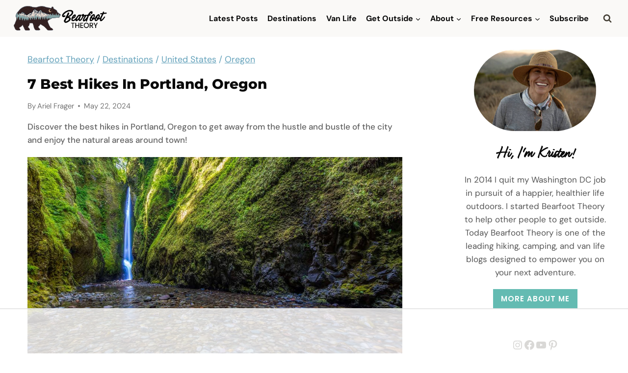

--- FILE ---
content_type: text/html; charset=UTF-8
request_url: https://bearfoottheory.com/best-hikes-portland-oregon/
body_size: 121680
content:
<!doctype html>
<html lang="en-US" class="no-js" >
<head>
	<meta charset="UTF-8">
	<meta name="viewport" content="width=device-width, initial-scale=1, minimum-scale=1">
	<script data-no-optimize="1" data-cfasync="false">!function(){"use strict";const t={adt_ei:{identityApiKey:"plainText",source:"url",type:"plaintext",priority:1},adt_eih:{identityApiKey:"sha256",source:"urlh",type:"hashed",priority:2},sh_kit:{identityApiKey:"sha256",source:"urlhck",type:"hashed",priority:3}},e=Object.keys(t);function i(t){return function(t){const e=t.match(/((?=([a-z0-9._!#$%+^&*()[\]<>-]+))\2@[a-z0-9._-]+\.[a-z0-9._-]+)/gi);return e?e[0]:""}(function(t){return t.replace(/\s/g,"")}(t.toLowerCase()))}!async function(){const n=new URL(window.location.href),o=n.searchParams;let a=null;const r=Object.entries(t).sort(([,t],[,e])=>t.priority-e.priority).map(([t])=>t);for(const e of r){const n=o.get(e),r=t[e];if(!n||!r)continue;const c=decodeURIComponent(n),d="plaintext"===r.type&&i(c),s="hashed"===r.type&&c;if(d||s){a={value:c,config:r};break}}if(a){const{value:t,config:e}=a;window.adthrive=window.adthrive||{},window.adthrive.cmd=window.adthrive.cmd||[],window.adthrive.cmd.push(function(){window.adthrive.identityApi({source:e.source,[e.identityApiKey]:t},({success:i,data:n})=>{i?window.adthrive.log("info","Plugin","detectEmails",`Identity API called with ${e.type} email: ${t}`,n):window.adthrive.log("warning","Plugin","detectEmails",`Failed to call Identity API with ${e.type} email: ${t}`,n)})})}!function(t,e){const i=new URL(e);t.forEach(t=>i.searchParams.delete(t)),history.replaceState(null,"",i.toString())}(e,n)}()}();
</script><link rel='stylesheet' id='kadence-kb-splide-css' href='https://bearfoottheory.com/wp-content/plugins/kadence-blocks-pro/includes/assets/css/kadence-splide.min.css?ver=2.8.6' media='all' />
<link rel="stylesheet" id="kadence-blocks-splide-css" href="https://bearfoottheory.com/wp-content/plugins/kadence-blocks/includes/assets/css/kb-blocks-splide.min.css?ver=3.5.29" media="print" onload="this.media=&#039;all&#039;;this.onload=null;">
<meta name='robots' content='index, follow, max-image-preview:large, max-snippet:-1, max-video-preview:-1' />
	<style>img:is([sizes="auto" i], [sizes^="auto," i]) { contain-intrinsic-size: 3000px 1500px }</style>
	<link rel='dns-prefetch' href='//ads.adthrive.com'>
<link rel='dns-prefetch' href='//raptive-auth.cloud.optable.co'>
<link rel='dns-prefetch' href='//logger.adthrive.com'>
<link rel='dns-prefetch' href='//www.googletagmanager.com'>
<link rel='dns-prefetch' href='//widget.getyourguide.com'>
<link rel='dns-prefetch' href='//sb.scorecardresearch.com'>
<link rel='dns-prefetch' href='//d.clarity.ms'>
<link rel='dns-prefetch' href='//secure.gravatar.com'>
<link rel='dns-prefetch' href='//www.clarity.ms'>
<style data-no-optimize="1" data-cfasync="false">
	.adthrive-ad {
		margin-top: 10px;
		margin-bottom: 10px;
		text-align: center;
		overflow-x: visible;
		clear: both;
		line-height: 0;
	}
	/* White Background For Mobile Sticky Video Player */
.adthrive-collapse-mobile-background {
background-color: #fff!important;
}
.adthrive-top-collapse-close > svg > * {
stroke: black;
font-family: sans-serif;
}
.adthrive-top-collapse-wrapper-video-title,
.adthrive-top-collapse-wrapper-bar a a.adthrive-learn-more-link {
color: #000!important;
}
/* END White Background For Mobile Sticky Video Player */

/* for final sticky SB */
.adthrive-sidebar.adthrive-stuck {
margin-top: 120px;
}
/* for ESSAs */
.adthrive-sticky-sidebar > div {
top: 120px!important;
}

.adthrive-player-position.adthrive-collapse-float.adthrive-collapse-bottom-right {
right: 65px;
}

.adthrive-device-desktop #cls-video-container-cr2a4okI {
margin-bottom: 2rem;
}

.adthrive-device-phone .adthrive-player-title {
font-size: 26px !important;
}

.adthrive-device-phone .wp-block-kadence-tableofcontents {
margin-bottom: 3em !important;
}</style>
<script data-no-optimize="1" data-cfasync="false">
	window.adthriveCLS = {
		enabledLocations: ['Content', 'Recipe'],
		injectedSlots: [],
		injectedFromPlugin: true,
		branch: '2df777a',bucket: 'prod',			};
	window.adthriveCLS.siteAds = {"betaTester":false,"targeting":[{"value":"584098f01186d453a933074a","key":"siteId"},{"value":"6233884d7153f77088afd8a4","key":"organizationId"},{"value":"Bearfoot Theory","key":"siteName"},{"value":"AdThrive Edge","key":"service"},{"value":"on","key":"bidding"},{"value":["Travel"],"key":"verticals"}],"siteUrl":"http://bearfoottheory.com","siteId":"584098f01186d453a933074a","siteName":"Bearfoot Theory","breakpoints":{"tablet":768,"desktop":1024},"cloudflare":{"version":"b770817"},"adUnits":[{"sequence":9,"targeting":[{"value":["Sidebar"],"key":"location"},{"value":true,"key":"sticky"}],"devices":["desktop"],"name":"Sidebar_9","sticky":true,"location":"Sidebar","dynamic":{"pageSelector":"body.single","spacing":0,"max":1,"lazyMax":null,"enable":true,"lazy":false,"elementSelector":".primary-sidebar .sidebar-inner-wrap","skip":0,"classNames":[],"position":"beforeend","every":1,"enabled":true},"stickyOverlapSelector":"#colophon","adSizes":[[160,600],[336,280],[320,50],[300,600],[250,250],[1,1],[320,100],[300,1050],[300,50],[300,420],[300,250]],"priority":291,"autosize":true},{"sequence":null,"targeting":[{"value":["Content"],"key":"location"}],"devices":["desktop"],"name":"Content","sticky":false,"location":"Content","dynamic":{"pageSelector":"body.single","spacing":0,"max":4,"lazyMax":95,"enable":true,"lazy":true,"elementSelector":".entry-content > h2","skip":1,"classNames":[],"position":"beforebegin","every":1,"enabled":true},"stickyOverlapSelector":"","adSizes":[[728,90],[336,280],[320,50],[468,60],[970,90],[250,250],[1,1],[320,100],[970,250],[1,2],[300,50],[300,300],[552,334],[728,250],[300,250]],"priority":199,"autosize":true},{"sequence":null,"targeting":[{"value":["Content"],"key":"location"}],"devices":["tablet","phone"],"name":"Content","sticky":false,"location":"Content","dynamic":{"pageSelector":"body.single","spacing":0,"max":4,"lazyMax":95,"enable":true,"lazy":true,"elementSelector":".entry-content > h2","skip":1,"classNames":[],"position":"beforebegin","every":1,"enabled":true},"stickyOverlapSelector":"","adSizes":[[728,90],[336,280],[320,50],[468,60],[970,90],[250,250],[1,1],[320,100],[970,250],[1,2],[300,50],[300,300],[552,334],[728,250],[300,250]],"priority":199,"autosize":true},{"sequence":null,"targeting":[{"value":["Below Post"],"key":"location"}],"devices":["desktop","tablet","phone"],"name":"Below_Post","sticky":false,"location":"Below Post","dynamic":{"pageSelector":"body.single","spacing":0,"max":0,"lazyMax":1,"enable":true,"lazy":true,"elementSelector":".comments-area","skip":0,"classNames":[],"position":"beforebegin","every":1,"enabled":true},"stickyOverlapSelector":"","adSizes":[[120,240],[250,250],[300,250],[320,50],[320,100],[336,280],[468,60],[728,90],[1,1]],"priority":99,"autosize":true},{"sequence":null,"targeting":[{"value":["Footer"],"key":"location"}],"devices":["desktop","tablet","phone"],"name":"Footer","sticky":false,"location":"Footer","dynamic":{"pageSelector":"body:not(.home):not(.category)","spacing":0,"max":1,"lazyMax":null,"enable":true,"lazy":false,"elementSelector":"body","skip":0,"classNames":[],"position":"beforeend","every":1,"enabled":true},"stickyOverlapSelector":"","adSizes":[[320,50],[320,100],[728,90],[970,90],[468,60],[1,1],[300,50]],"priority":-1,"autosize":true}],"adDensityLayout":{"mobile":{"adDensity":0.16,"onePerViewport":false},"pageOverrides":[],"desktop":{"adDensity":0.15,"onePerViewport":false}},"adDensityEnabled":true,"siteExperiments":[],"adTypes":{"sponsorTileDesktop":true,"interscrollerDesktop":true,"nativeBelowPostDesktop":true,"miniscroller":true,"largeFormatsMobile":true,"nativeMobileContent":true,"inRecipeRecommendationMobile":true,"nativeMobileRecipe":true,"sponsorTileMobile":true,"expandableCatalogAdsMobile":false,"frameAdsMobile":true,"outstreamMobile":true,"nativeHeaderMobile":true,"frameAdsDesktop":true,"inRecipeRecommendationDesktop":true,"expandableFooterDesktop":true,"nativeDesktopContent":true,"outstreamDesktop":true,"animatedFooter":true,"skylineHeader":false,"expandableFooter":true,"nativeDesktopSidebar":true,"videoFootersMobile":true,"videoFootersDesktop":true,"interscroller":true,"nativeDesktopRecipe":true,"nativeHeaderDesktop":true,"nativeBelowPostMobile":true,"expandableCatalogAdsDesktop":false,"largeFormatsDesktop":true},"adOptions":{"theTradeDesk":true,"undertone":true,"sidebarConfig":{"dynamicStickySidebar":{"minHeight":1800,"enabled":true,"blockedSelectors":[]}},"footerCloseButton":true,"teads":true,"seedtag":true,"pmp":true,"thirtyThreeAcross":true,"sharethrough":true,"optimizeVideoPlayersForEarnings":true,"removeVideoTitleWrapper":true,"pubMatic":true,"contentTermsFooterEnabled":true,"chicory":false,"infiniteScroll":false,"longerVideoAdPod":true,"yahoossp":true,"spa":false,"stickyContainerConfig":{"recipeDesktop":{"minHeight":null,"enabled":false},"blockedSelectors":[],"stickyHeaderSelectors":[],"content":{"minHeight":null,"enabled":false},"recipeMobile":{"minHeight":null,"enabled":false}},"gatedPrint":{"siteEmailServiceProviderId":null,"defaultOptIn":false,"enabled":false,"newsletterPromptEnabled":false},"yieldmo":true,"footerSelector":"","consentMode":{"enabled":false,"customVendorList":""},"amazonUAM":true,"gamMCMEnabled":true,"gamMCMChildNetworkCode":"22526425237","stickyContainerAds":true,"rubiconMediaMath":true,"rubicon":true,"conversant":true,"openx":true,"customCreativeEnabled":true,"mobileHeaderHeight":1,"secColor":"#000000","unruly":true,"mediaGrid":true,"bRealTime":true,"adInViewTime":1,"gumgum":true,"comscoreFooter":true,"desktopInterstitial":false,"contentAdXExpansionDesktop":true,"amx":true,"footerCloseButtonDesktop":false,"ozone":true,"isAutoOptimized":false,"comscoreTAL":true,"targetaff":false,"bgColor":"#FFFFFF","advancePlaylistOptions":{"playlistPlayer":{"enabled":true},"relatedPlayer":{"enabled":true,"applyToFirst":true}},"kargo":true,"max30SecondVideoAdPod":false,"liveRampATS":true,"footerCloseButtonMobile":false,"interstitialBlockedPageSelectors":"","prioritizeShorterVideoAds":true,"allowSmallerAdSizes":true,"comscore":"Lifestyle","blis":true,"wakeLock":{"desktopEnabled":true,"mobileValue":15,"mobileEnabled":true,"desktopValue":30},"mobileInterstitial":false,"tripleLift":true,"sensitiveCategories":["alc","ast","cbd","conl","cosm","dat","drg","gamc","gamv","pol","rel","sst","ssr","srh","ske","tob","wtl"],"liveRamp":true,"adthriveEmailIdentity":true,"criteo":true,"nativo":true,"infiniteScrollOptions":{"selector":"","heightThreshold":0},"siteAttributes":{"mobileHeaderSelectors":[],"desktopHeaderSelectors":[]},"dynamicContentSlotLazyLoading":true,"clsOptimizedAds":true,"ogury":true,"verticals":["Travel"],"inImage":false,"stackadapt":true,"usCMP":{"defaultOptIn":false,"enabled":false,"regions":[]},"contentAdXExpansionMobile":true,"advancePlaylist":true,"medianet":true,"delayLoading":true,"inImageZone":null,"appNexus":true,"rise":true,"liveRampId":"","infiniteScrollRefresh":false,"indexExchange":true},"siteAdsProfiles":[],"thirdPartySiteConfig":{"partners":{"discounts":[]}},"featureRollouts":{"disable-delay-loading-good-cwv":{"featureRolloutId":43,"data":null,"enabled":true}},"videoPlayers":{"contextual":{"autoplayCollapsibleEnabled":true,"overrideEmbedLocation":false,"defaultPlayerType":"static"},"videoEmbed":"wordpress","footerSelector":".site-footer","contentSpecificPlaylists":[{"isDraft":false,"playlistId":"EofXFeHf","categories":["paddling-trips","paddling-tips","paddling-gear","backpacking","backpacking-gear","backpacking-tips","gear","gift-guides","apparel","outdoor-gear","packing-lists","travel-gear","hiking","day-hiking-trails","hiking-gear","hiking-tips","winter-activities","winter-outdoor-gear","winter-travel-tips"]}],"players":[{"devices":["desktop","mobile"],"formattedType":"Stationary Related","description":"","id":4055016,"title":"Stationary related player - desktop and mobile","type":"stationaryRelated","enabled":true,"playerId":"vFeyScae"},{"playlistId":"","pageSelector":"","devices":["mobile"],"mobileLocation":"top-center","description":"","skip":0,"title":"","type":"stickyRelated","enabled":true,"elementSelector":".entry-content > h2","id":4086610,"position":"beforebegin","saveVideoCloseState":false,"shuffle":false,"mobileHeaderSelector":null,"playerId":"vFeyScae"},{"playlistId":"","pageSelector":"","devices":["desktop"],"description":"","skip":0,"title":"","type":"stickyRelated","enabled":true,"elementSelector":".entry-content > h2","id":4086609,"position":"beforebegin","saveVideoCloseState":false,"shuffle":false,"mobileHeaderSelector":null,"playerId":"vFeyScae"},{"playlistId":"cr2a4okI","pageSelector":"body.single","devices":["desktop"],"description":"","skip":0,"title":"My Latest Videos","type":"stickyPlaylist","enabled":true,"footerSelector":".site-footer","formattedType":"Sticky Playlist","elementSelector":".entry-content > h2","id":4055019,"position":"beforebegin","saveVideoCloseState":false,"shuffle":false,"mobileHeaderSelector":null,"playerId":"7vTYcHGB"},{"playlistId":"cr2a4okI","pageSelector":"body.single","devices":["mobile"],"mobileLocation":"top-center","description":"","skip":0,"title":"My Latest Videos","type":"stickyPlaylist","enabled":true,"footerSelector":".site-footer","formattedType":"Sticky Playlist","elementSelector":".entry-content > h2","id":4055020,"position":"beforebegin","saveVideoCloseState":false,"shuffle":false,"mobileHeaderSelector":null,"playerId":"7vTYcHGB"}],"partners":{"theTradeDesk":true,"unruly":true,"mediaGrid":true,"undertone":true,"gumgum":true,"seedtag":true,"amx":true,"ozone":true,"pmp":true,"kargo":true,"stickyOutstream":{"desktop":{"enabled":true},"blockedPageSelectors":"","mobileLocation":"bottom-left","allowOnHomepage":true,"mobile":{"enabled":true},"saveVideoCloseState":false,"mobileHeaderSelector":"","allowForPageWithStickyPlayer":{"enabled":true}},"sharethrough":true,"blis":true,"tripleLift":true,"pubMatic":true,"criteo":true,"yahoossp":true,"nativo":true,"stackadapt":true,"yieldmo":true,"amazonUAM":true,"medianet":true,"rubicon":true,"appNexus":true,"rise":true,"openx":true,"indexExchange":true}}};</script>

<script data-no-optimize="1" data-cfasync="false">
(function(w, d) {
	w.adthrive = w.adthrive || {};
	w.adthrive.cmd = w.adthrive.cmd || [];
	w.adthrive.plugin = 'adthrive-ads-3.10.0';
	w.adthrive.host = 'ads.adthrive.com';
	w.adthrive.integration = 'plugin';

	var commitParam = (w.adthriveCLS && w.adthriveCLS.bucket !== 'prod' && w.adthriveCLS.branch) ? '&commit=' + w.adthriveCLS.branch : '';

	var s = d.createElement('script');
	s.async = true;
	s.referrerpolicy='no-referrer-when-downgrade';
	s.src = 'https://' + w.adthrive.host + '/sites/584098f01186d453a933074a/ads.min.js?referrer=' + w.encodeURIComponent(w.location.href) + commitParam + '&cb=' + (Math.floor(Math.random() * 100) + 1) + '';
	var n = d.getElementsByTagName('script')[0];
	n.parentNode.insertBefore(s, n);
})(window, document);
</script>
<link rel="dns-prefetch" href="https://ads.adthrive.com/"><link rel="preconnect" href="https://ads.adthrive.com/"><link rel="preconnect" href="https://ads.adthrive.com/" crossorigin>
	<!-- This site is optimized with the Yoast SEO Premium plugin v26.7 (Yoast SEO v26.7) - https://yoast.com/wordpress/plugins/seo/ -->
	<title>7 Best Hikes in Portland, Oregon &#8211; Bearfoot Theory</title><link rel="preload" href="https://bearfoottheory.com/wp-content/uploads/2022/12/cropped-cropped-2023-Logo-small.png" as="image"><link rel="preload" href="https://bearfoottheory.com/wp-content/uploads/2022/12/cropped-cropped-2023-Logo-small.png" as="image" imagesrcset="https://bearfoottheory.com/wp-content/uploads/2022/12/cropped-cropped-2023-Logo-small.png 275w, https://bearfoottheory.com/wp-content/uploads/2022/12/cropped-cropped-2023-Logo-small-150x44.png 150w" imagesizes="(max-width: 275px) 100vw, 275px" fetchpriority="high"><link rel="preload" href="https://bearfoottheory.com/wp-content/uploads/2022/05/Best-Hikes-in-Portland-Oregon.jpeg" as="image" imagesrcset="https://bearfoottheory.com/wp-content/uploads/2022/05/Best-Hikes-in-Portland-Oregon.jpeg 1000w, https://bearfoottheory.com/wp-content/uploads/2022/05/Best-Hikes-in-Portland-Oregon-300x200.jpeg 300w, https://bearfoottheory.com/wp-content/uploads/2022/05/Best-Hikes-in-Portland-Oregon-768x513.jpeg 768w, https://bearfoottheory.com/wp-content/uploads/2022/05/Best-Hikes-in-Portland-Oregon-600x400.jpeg 600w" imagesizes="(max-width: 1000px) 100vw, 1000px" fetchpriority="high"><link rel="preload" href="https://ads.adthrive.com/builds/core/209d257/vendor/prebid/es2018/prebid.min.js" as="script"><link rel="preload" href="https://ads.adthrive.com/sites/584098f01186d453a933074a/ads.min.css" as="style" onload="this.rel='stylesheet';this.removeAttribute('onload');"><link rel="preload" href="https://bearfoottheory.com/wp-content/cache/perfmatters/bearfoottheory.com/css/post.used.css?ver=1768855984" as="style" /><link rel="stylesheet" id="perfmatters-used-css" href="https://bearfoottheory.com/wp-content/cache/perfmatters/bearfoottheory.com/css/post.used.css?ver=1768855984" media="all" />
	<meta name="description" content="Discover the best hikes in Portland, Oregon to get away from the hustle and bustle of the city and enjoy the natural areas around town." />
	<link rel="canonical" href="https://bearfoottheory.com/best-hikes-portland-oregon/" />
	<meta property="og:locale" content="en_US" />
	<meta property="og:type" content="article" />
	<meta property="og:title" content="7 Best Hikes in Portland, Oregon" />
	<meta property="og:description" content="Discover the best hikes in Portland, Oregon to get away from the hustle and bustle of the city and enjoy the natural areas around town." />
	<meta property="og:url" content="https://bearfoottheory.com/best-hikes-portland-oregon/" />
	<meta property="og:site_name" content="Bearfoot Theory" />
	<meta property="article:publisher" content="https://www.facebook.com/bearfoottheory" />
	<meta property="article:published_time" content="2022-06-02T12:36:00+00:00" />
	<meta property="article:modified_time" content="2024-05-22T13:50:57+00:00" />
	<meta property="og:image" content="https://bearfoottheory.com/wp-content/uploads/2022/05/Best-Hikes-in-Portland-Oregon.jpeg" />
	<meta property="og:image:width" content="1000" />
	<meta property="og:image:height" content="668" />
	<meta property="og:image:type" content="image/jpeg" />
	<meta name="author" content="Ariel Frager" />
	<meta name="twitter:card" content="summary_large_image" />
	<meta name="twitter:creator" content="@Bearfoottheory" />
	<meta name="twitter:site" content="@Bearfoottheory" />
	<meta name="twitter:label1" content="Written by" />
	<meta name="twitter:data1" content="Ariel Frager" />
	<meta name="twitter:label2" content="Est. reading time" />
	<meta name="twitter:data2" content="21 minutes" />
	<script type="application/ld+json" class="yoast-schema-graph">{"@context":"https://schema.org","@graph":[{"@type":"Article","@id":"https://bearfoottheory.com/best-hikes-portland-oregon/#article","isPartOf":{"@id":"https://bearfoottheory.com/best-hikes-portland-oregon/"},"author":{"name":"Ariel Frager","@id":"https://bearfoottheory.com/#/schema/person/3e443e8b2de023ba1a5475f684d438b6"},"headline":"7 Best Hikes in Portland, Oregon","datePublished":"2022-06-02T12:36:00+00:00","dateModified":"2024-05-22T13:50:57+00:00","mainEntityOfPage":{"@id":"https://bearfoottheory.com/best-hikes-portland-oregon/"},"wordCount":1961,"commentCount":0,"publisher":{"@id":"https://bearfoottheory.com/#organization"},"image":{"@id":"https://bearfoottheory.com/best-hikes-portland-oregon/#primaryimage"},"thumbnailUrl":"https://bearfoottheory.com/wp-content/uploads/2022/05/Best-Hikes-in-Portland-Oregon.jpeg","keywords":["Summer"],"articleSection":["Day Hiking Trails","Oregon"],"inLanguage":"en-US","potentialAction":[{"@type":"CommentAction","name":"Comment","target":["https://bearfoottheory.com/best-hikes-portland-oregon/#respond"]}]},{"@type":["WebPage","FAQPage"],"@id":"https://bearfoottheory.com/best-hikes-portland-oregon/","url":"https://bearfoottheory.com/best-hikes-portland-oregon/","name":"7 Best Hikes in Portland, Oregon &#8211; Bearfoot Theory","isPartOf":{"@id":"https://bearfoottheory.com/#website"},"primaryImageOfPage":{"@id":"https://bearfoottheory.com/best-hikes-portland-oregon/#primaryimage"},"image":{"@id":"https://bearfoottheory.com/best-hikes-portland-oregon/#primaryimage"},"thumbnailUrl":"https://bearfoottheory.com/wp-content/uploads/2022/05/Best-Hikes-in-Portland-Oregon.jpeg","datePublished":"2022-06-02T12:36:00+00:00","dateModified":"2024-05-22T13:50:57+00:00","description":"Discover the best hikes in Portland, Oregon to get away from the hustle and bustle of the city and enjoy the natural areas around town.","breadcrumb":{"@id":"https://bearfoottheory.com/best-hikes-portland-oregon/#breadcrumb"},"mainEntity":[{"@id":"https://bearfoottheory.com/best-hikes-portland-oregon/#faq-question-1716305713140"},{"@id":"https://bearfoottheory.com/best-hikes-portland-oregon/#faq-question-1716305965576"},{"@id":"https://bearfoottheory.com/best-hikes-portland-oregon/#faq-question-1716306514298"}],"inLanguage":"en-US","potentialAction":[{"@type":"ReadAction","target":["https://bearfoottheory.com/best-hikes-portland-oregon/"]}]},{"@type":"ImageObject","inLanguage":"en-US","@id":"https://bearfoottheory.com/best-hikes-portland-oregon/#primaryimage","url":"https://bearfoottheory.com/wp-content/uploads/2022/05/Best-Hikes-in-Portland-Oregon.jpeg","contentUrl":"https://bearfoottheory.com/wp-content/uploads/2022/05/Best-Hikes-in-Portland-Oregon.jpeg","width":1000,"height":668,"caption":"Thin, cascading waterfall spilling into shallow pool of water on Oneonta Trail outside of Portland, Oregon"},{"@type":"BreadcrumbList","@id":"https://bearfoottheory.com/best-hikes-portland-oregon/#breadcrumb","itemListElement":[{"@type":"ListItem","position":1,"name":"Bearfoot Theory","item":"https://bearfoottheory.com/"},{"@type":"ListItem","position":2,"name":"Destinations","item":"https://bearfoottheory.com/category/destinations/"},{"@type":"ListItem","position":3,"name":"United States","item":"https://bearfoottheory.com/category/destinations/united-states/"},{"@type":"ListItem","position":4,"name":"Oregon","item":"https://bearfoottheory.com/category/destinations/united-states/oregon/"},{"@type":"ListItem","position":5,"name":"7 Best Hikes in Portland, Oregon"}]},{"@type":"WebSite","@id":"https://bearfoottheory.com/#website","url":"https://bearfoottheory.com/","name":"Bearfoot Theory","description":"Hiking, Camping, Gear and Van Life Blog","publisher":{"@id":"https://bearfoottheory.com/#organization"},"potentialAction":[{"@type":"SearchAction","target":{"@type":"EntryPoint","urlTemplate":"https://bearfoottheory.com/?s={search_term_string}"},"query-input":{"@type":"PropertyValueSpecification","valueRequired":true,"valueName":"search_term_string"}}],"inLanguage":"en-US"},{"@type":"Organization","@id":"https://bearfoottheory.com/#organization","name":"Bearfoot Theory","url":"https://bearfoottheory.com/","logo":{"@type":"ImageObject","inLanguage":"en-US","@id":"https://bearfoottheory.com/#/schema/logo/image/","url":"https://bearfoottheory.com/wp-content/uploads/2017/11/BFT-logo-form.png","contentUrl":"https://bearfoottheory.com/wp-content/uploads/2017/11/BFT-logo-form.png","width":175,"height":175,"caption":"Bearfoot Theory"},"image":{"@id":"https://bearfoottheory.com/#/schema/logo/image/"},"sameAs":["https://www.facebook.com/bearfoottheory","https://x.com/Bearfoottheory","https://www.instagram.com/bearfoottheory/","https://pinterest.com/bearfoottheory/","https://www.youtube.com/channel/UCao1w-o4Z7NUMyUIAn2kjnw"]},{"@type":"Person","@id":"https://bearfoottheory.com/#/schema/person/3e443e8b2de023ba1a5475f684d438b6","name":"Ariel Frager","image":{"@type":"ImageObject","inLanguage":"en-US","@id":"https://bearfoottheory.com/#/schema/person/image/","url":"https://bearfoottheory.com/wp-content/uploads/2021/11/cropped-Ariel-Frager-author-photo-1-96x96.jpeg","contentUrl":"https://bearfoottheory.com/wp-content/uploads/2021/11/cropped-Ariel-Frager-author-photo-1-96x96.jpeg","caption":"Ariel Frager"},"description":"Ariel Frager loves to get outside to play, be it surfing, traveling the world, or walking the dog. She is a school counselor and parent coach during the week and the rest of the time she works her dream job – being a travel writer. Ariel writes about outdoor and family adventures in her beloved Pacific Northwest and beyond. She lives in Portland, Oregon with her family. You can read more of her work at family-travel.net.","sameAs":["http://www.family-travel.net","https://www.instagram.com/familytravelwriter/"],"url":"https://bearfoottheory.com/author/arielfrager/"},{"@type":"Question","@id":"https://bearfoottheory.com/best-hikes-portland-oregon/#faq-question-1716305713140","position":1,"url":"https://bearfoottheory.com/best-hikes-portland-oregon/#faq-question-1716305713140","name":"When is the best time of year to hike in Portland, Oregon?","answerCount":1,"acceptedAnswer":{"@type":"Answer","text":"Portland is great for hiking all year round! That being said, if you plan on hiking during early spring, winter, and fall be prepared for wet weather because it rains a lot here. But rarely gets very cold - the temps stay pretty mild even during winter. <br/><br/>If you're looking for good weather, summer is the best time to hike in Portland. June through September are typically the driest months. <br/><br/>My favorite seasons to hike are springtime because of the wildflowers and fall because of the changing foliage. ","inLanguage":"en-US"},"inLanguage":"en-US"},{"@type":"Question","@id":"https://bearfoottheory.com/best-hikes-portland-oregon/#faq-question-1716305965576","position":2,"url":"https://bearfoottheory.com/best-hikes-portland-oregon/#faq-question-1716305965576","name":"What gear do I need for hiking in Portland?","answerCount":1,"acceptedAnswer":{"@type":"Answer","text":"Good boots and rain gear are the essentials for hiking in Portland. The trails are often muddy and there's always a chance of rain. I find that trekking poles also come in handy, especially on steeper terrain. And don't forget your <a href=\"https://bearfoottheory.com/day-hiking-essentials/\">hiking essentials</a>! ","inLanguage":"en-US"},"inLanguage":"en-US"},{"@type":"Question","@id":"https://bearfoottheory.com/best-hikes-portland-oregon/#faq-question-1716306514298","position":3,"url":"https://bearfoottheory.com/best-hikes-portland-oregon/#faq-question-1716306514298","name":"Do Portland trails get busy?","answerCount":1,"acceptedAnswer":{"@type":"Answer","text":"Since Portland is a large city and hiking is a popular activity for a lot of locals, the trails can get busy, especially on the weekends. I recommend getting an early start for the best chance of having some solitude in the woods. ","inLanguage":"en-US"},"inLanguage":"en-US"}]}</script>
	<!-- / Yoast SEO Premium plugin. -->


<link rel='dns-prefetch' href='//tremendous-composer-1761.kit.com' />
<link rel='dns-prefetch' href='//plausible.io' />
			<script type="pmdelayedscript" data-cfasync="false" data-no-optimize="1" data-no-defer="1" data-no-minify="1">document.documentElement.classList.remove( 'no-js' );</script>
			<script type="pmdelayedscript" data-cfasync="false" data-no-optimize="1" data-no-defer="1" data-no-minify="1">
window._wpemojiSettings = {"baseUrl":"https:\/\/s.w.org\/images\/core\/emoji\/16.0.1\/72x72\/","ext":".png","svgUrl":"https:\/\/s.w.org\/images\/core\/emoji\/16.0.1\/svg\/","svgExt":".svg","source":{"concatemoji":"https:\/\/bearfoottheory.com\/wp-includes\/js\/wp-emoji-release.min.js?ver=6.8.3"}};
/*! This file is auto-generated */
!function(s,n){var o,i,e;function c(e){try{var t={supportTests:e,timestamp:(new Date).valueOf()};sessionStorage.setItem(o,JSON.stringify(t))}catch(e){}}function p(e,t,n){e.clearRect(0,0,e.canvas.width,e.canvas.height),e.fillText(t,0,0);var t=new Uint32Array(e.getImageData(0,0,e.canvas.width,e.canvas.height).data),a=(e.clearRect(0,0,e.canvas.width,e.canvas.height),e.fillText(n,0,0),new Uint32Array(e.getImageData(0,0,e.canvas.width,e.canvas.height).data));return t.every(function(e,t){return e===a[t]})}function u(e,t){e.clearRect(0,0,e.canvas.width,e.canvas.height),e.fillText(t,0,0);for(var n=e.getImageData(16,16,1,1),a=0;a<n.data.length;a++)if(0!==n.data[a])return!1;return!0}function f(e,t,n,a){switch(t){case"flag":return n(e,"\ud83c\udff3\ufe0f\u200d\u26a7\ufe0f","\ud83c\udff3\ufe0f\u200b\u26a7\ufe0f")?!1:!n(e,"\ud83c\udde8\ud83c\uddf6","\ud83c\udde8\u200b\ud83c\uddf6")&&!n(e,"\ud83c\udff4\udb40\udc67\udb40\udc62\udb40\udc65\udb40\udc6e\udb40\udc67\udb40\udc7f","\ud83c\udff4\u200b\udb40\udc67\u200b\udb40\udc62\u200b\udb40\udc65\u200b\udb40\udc6e\u200b\udb40\udc67\u200b\udb40\udc7f");case"emoji":return!a(e,"\ud83e\udedf")}return!1}function g(e,t,n,a){var r="undefined"!=typeof WorkerGlobalScope&&self instanceof WorkerGlobalScope?new OffscreenCanvas(300,150):s.createElement("canvas"),o=r.getContext("2d",{willReadFrequently:!0}),i=(o.textBaseline="top",o.font="600 32px Arial",{});return e.forEach(function(e){i[e]=t(o,e,n,a)}),i}function t(e){var t=s.createElement("script");t.src=e,t.defer=!0,s.head.appendChild(t)}"undefined"!=typeof Promise&&(o="wpEmojiSettingsSupports",i=["flag","emoji"],n.supports={everything:!0,everythingExceptFlag:!0},e=new Promise(function(e){s.addEventListener("DOMContentLoaded",e,{once:!0})}),new Promise(function(t){var n=function(){try{var e=JSON.parse(sessionStorage.getItem(o));if("object"==typeof e&&"number"==typeof e.timestamp&&(new Date).valueOf()<e.timestamp+604800&&"object"==typeof e.supportTests)return e.supportTests}catch(e){}return null}();if(!n){if("undefined"!=typeof Worker&&"undefined"!=typeof OffscreenCanvas&&"undefined"!=typeof URL&&URL.createObjectURL&&"undefined"!=typeof Blob)try{var e="postMessage("+g.toString()+"("+[JSON.stringify(i),f.toString(),p.toString(),u.toString()].join(",")+"));",a=new Blob([e],{type:"text/javascript"}),r=new Worker(URL.createObjectURL(a),{name:"wpTestEmojiSupports"});return void(r.onmessage=function(e){c(n=e.data),r.terminate(),t(n)})}catch(e){}c(n=g(i,f,p,u))}t(n)}).then(function(e){for(var t in e)n.supports[t]=e[t],n.supports.everything=n.supports.everything&&n.supports[t],"flag"!==t&&(n.supports.everythingExceptFlag=n.supports.everythingExceptFlag&&n.supports[t]);n.supports.everythingExceptFlag=n.supports.everythingExceptFlag&&!n.supports.flag,n.DOMReady=!1,n.readyCallback=function(){n.DOMReady=!0}}).then(function(){return e}).then(function(){var e;n.supports.everything||(n.readyCallback(),(e=n.source||{}).concatemoji?t(e.concatemoji):e.wpemoji&&e.twemoji&&(t(e.twemoji),t(e.wpemoji)))}))}((window,document),window._wpemojiSettings);
</script>

<link rel="stylesheet" id="kadence-blocks-image-css" href="https://bearfoottheory.com/wp-content/plugins/kadence-blocks/dist/style-blocks-image.css?ver=3.5.29" media="print" onload="this.media=&#039;all&#039;;this.onload=null;">
<style id='wp-emoji-styles-inline-css'>

	img.wp-smiley, img.emoji {
		display: inline !important;
		border: none !important;
		box-shadow: none !important;
		height: 1em !important;
		width: 1em !important;
		margin: 0 0.07em !important;
		vertical-align: -0.1em !important;
		background: none !important;
		padding: 0 !important;
	}
</style>
<link rel="stylesheet" id="wp-block-library-css" href="https://bearfoottheory.com/wp-includes/css/dist/block-library/style.min.css?ver=6.8.3" media="print" onload="this.media=&#039;all&#039;;this.onload=null;">
<style id='classic-theme-styles-inline-css'>
/*! This file is auto-generated */
.wp-block-button__link{color:#fff;background-color:#32373c;border-radius:9999px;box-shadow:none;text-decoration:none;padding:calc(.667em + 2px) calc(1.333em + 2px);font-size:1.125em}.wp-block-file__button{background:#32373c;color:#fff;text-decoration:none}
</style>
<link rel="stylesheet" id="gutentocwp-cgb-style-css-css" href="https://bearfoottheory.com/wp-content/plugins/gutentoc-advance-table-of-content/dist/blocks.style.build.css" media="print" onload="this.media=&#039;all&#039;;this.onload=null;">
<link rel="stylesheet" id="convertkit-broadcasts-css" href="https://bearfoottheory.com/wp-content/plugins/convertkit/resources/frontend/css/broadcasts.css?ver=3.1.4" media="print" onload="this.media=&#039;all&#039;;this.onload=null;">
<link rel="stylesheet" id="convertkit-button-css" href="https://bearfoottheory.com/wp-content/plugins/convertkit/resources/frontend/css/button.css?ver=3.1.4" media="print" onload="this.media=&#039;all&#039;;this.onload=null;">
<link rel="stylesheet" id="convertkit-form-css" href="https://bearfoottheory.com/wp-content/plugins/convertkit/resources/frontend/css/form.css?ver=3.1.4" media="print" onload="this.media=&#039;all&#039;;this.onload=null;">
<link rel="stylesheet" id="convertkit-form-builder-field-css" href="https://bearfoottheory.com/wp-content/plugins/convertkit/resources/frontend/css/form-builder.css?ver=3.1.4" media="print" onload="this.media=&#039;all&#039;;this.onload=null;">
<link rel="stylesheet" id="convertkit-form-builder-css" href="https://bearfoottheory.com/wp-content/plugins/convertkit/resources/frontend/css/form-builder.css?ver=3.1.4" media="print" onload="this.media=&#039;all&#039;;this.onload=null;">
<style id='global-styles-inline-css'>
:root{--wp--preset--aspect-ratio--square: 1;--wp--preset--aspect-ratio--4-3: 4/3;--wp--preset--aspect-ratio--3-4: 3/4;--wp--preset--aspect-ratio--3-2: 3/2;--wp--preset--aspect-ratio--2-3: 2/3;--wp--preset--aspect-ratio--16-9: 16/9;--wp--preset--aspect-ratio--9-16: 9/16;--wp--preset--color--black: #000000;--wp--preset--color--cyan-bluish-gray: #abb8c3;--wp--preset--color--white: #ffffff;--wp--preset--color--pale-pink: #f78da7;--wp--preset--color--vivid-red: #cf2e2e;--wp--preset--color--luminous-vivid-orange: #ff6900;--wp--preset--color--luminous-vivid-amber: #fcb900;--wp--preset--color--light-green-cyan: #7bdcb5;--wp--preset--color--vivid-green-cyan: #00d084;--wp--preset--color--pale-cyan-blue: #8ed1fc;--wp--preset--color--vivid-cyan-blue: #0693e3;--wp--preset--color--vivid-purple: #9b51e0;--wp--preset--color--theme-palette-1: var(--global-palette1);--wp--preset--color--theme-palette-2: var(--global-palette2);--wp--preset--color--theme-palette-3: var(--global-palette3);--wp--preset--color--theme-palette-4: var(--global-palette4);--wp--preset--color--theme-palette-5: var(--global-palette5);--wp--preset--color--theme-palette-6: var(--global-palette6);--wp--preset--color--theme-palette-7: var(--global-palette7);--wp--preset--color--theme-palette-8: var(--global-palette8);--wp--preset--color--theme-palette-9: var(--global-palette9);--wp--preset--color--theme-palette-10: var(--global-palette10);--wp--preset--color--theme-palette-11: var(--global-palette11);--wp--preset--color--theme-palette-12: var(--global-palette12);--wp--preset--color--theme-palette-13: var(--global-palette13);--wp--preset--color--theme-palette-14: var(--global-palette14);--wp--preset--color--theme-palette-15: var(--global-palette15);--wp--preset--gradient--vivid-cyan-blue-to-vivid-purple: linear-gradient(135deg,rgba(6,147,227,1) 0%,rgb(155,81,224) 100%);--wp--preset--gradient--light-green-cyan-to-vivid-green-cyan: linear-gradient(135deg,rgb(122,220,180) 0%,rgb(0,208,130) 100%);--wp--preset--gradient--luminous-vivid-amber-to-luminous-vivid-orange: linear-gradient(135deg,rgba(252,185,0,1) 0%,rgba(255,105,0,1) 100%);--wp--preset--gradient--luminous-vivid-orange-to-vivid-red: linear-gradient(135deg,rgba(255,105,0,1) 0%,rgb(207,46,46) 100%);--wp--preset--gradient--very-light-gray-to-cyan-bluish-gray: linear-gradient(135deg,rgb(238,238,238) 0%,rgb(169,184,195) 100%);--wp--preset--gradient--cool-to-warm-spectrum: linear-gradient(135deg,rgb(74,234,220) 0%,rgb(151,120,209) 20%,rgb(207,42,186) 40%,rgb(238,44,130) 60%,rgb(251,105,98) 80%,rgb(254,248,76) 100%);--wp--preset--gradient--blush-light-purple: linear-gradient(135deg,rgb(255,206,236) 0%,rgb(152,150,240) 100%);--wp--preset--gradient--blush-bordeaux: linear-gradient(135deg,rgb(254,205,165) 0%,rgb(254,45,45) 50%,rgb(107,0,62) 100%);--wp--preset--gradient--luminous-dusk: linear-gradient(135deg,rgb(255,203,112) 0%,rgb(199,81,192) 50%,rgb(65,88,208) 100%);--wp--preset--gradient--pale-ocean: linear-gradient(135deg,rgb(255,245,203) 0%,rgb(182,227,212) 50%,rgb(51,167,181) 100%);--wp--preset--gradient--electric-grass: linear-gradient(135deg,rgb(202,248,128) 0%,rgb(113,206,126) 100%);--wp--preset--gradient--midnight: linear-gradient(135deg,rgb(2,3,129) 0%,rgb(40,116,252) 100%);--wp--preset--font-size--small: var(--global-font-size-small);--wp--preset--font-size--medium: var(--global-font-size-medium);--wp--preset--font-size--large: var(--global-font-size-large);--wp--preset--font-size--x-large: 42px;--wp--preset--font-size--larger: var(--global-font-size-larger);--wp--preset--font-size--xxlarge: var(--global-font-size-xxlarge);--wp--preset--spacing--20: 0.44rem;--wp--preset--spacing--30: 0.67rem;--wp--preset--spacing--40: 1rem;--wp--preset--spacing--50: 1.5rem;--wp--preset--spacing--60: 2.25rem;--wp--preset--spacing--70: 3.38rem;--wp--preset--spacing--80: 5.06rem;--wp--preset--shadow--natural: 6px 6px 9px rgba(0, 0, 0, 0.2);--wp--preset--shadow--deep: 12px 12px 50px rgba(0, 0, 0, 0.4);--wp--preset--shadow--sharp: 6px 6px 0px rgba(0, 0, 0, 0.2);--wp--preset--shadow--outlined: 6px 6px 0px -3px rgba(255, 255, 255, 1), 6px 6px rgba(0, 0, 0, 1);--wp--preset--shadow--crisp: 6px 6px 0px rgba(0, 0, 0, 1);}:where(.is-layout-flex){gap: 0.5em;}:where(.is-layout-grid){gap: 0.5em;}body .is-layout-flex{display: flex;}.is-layout-flex{flex-wrap: wrap;align-items: center;}.is-layout-flex > :is(*, div){margin: 0;}body .is-layout-grid{display: grid;}.is-layout-grid > :is(*, div){margin: 0;}:where(.wp-block-columns.is-layout-flex){gap: 2em;}:where(.wp-block-columns.is-layout-grid){gap: 2em;}:where(.wp-block-post-template.is-layout-flex){gap: 1.25em;}:where(.wp-block-post-template.is-layout-grid){gap: 1.25em;}.has-black-color{color: var(--wp--preset--color--black) !important;}.has-cyan-bluish-gray-color{color: var(--wp--preset--color--cyan-bluish-gray) !important;}.has-white-color{color: var(--wp--preset--color--white) !important;}.has-pale-pink-color{color: var(--wp--preset--color--pale-pink) !important;}.has-vivid-red-color{color: var(--wp--preset--color--vivid-red) !important;}.has-luminous-vivid-orange-color{color: var(--wp--preset--color--luminous-vivid-orange) !important;}.has-luminous-vivid-amber-color{color: var(--wp--preset--color--luminous-vivid-amber) !important;}.has-light-green-cyan-color{color: var(--wp--preset--color--light-green-cyan) !important;}.has-vivid-green-cyan-color{color: var(--wp--preset--color--vivid-green-cyan) !important;}.has-pale-cyan-blue-color{color: var(--wp--preset--color--pale-cyan-blue) !important;}.has-vivid-cyan-blue-color{color: var(--wp--preset--color--vivid-cyan-blue) !important;}.has-vivid-purple-color{color: var(--wp--preset--color--vivid-purple) !important;}.has-black-background-color{background-color: var(--wp--preset--color--black) !important;}.has-cyan-bluish-gray-background-color{background-color: var(--wp--preset--color--cyan-bluish-gray) !important;}.has-white-background-color{background-color: var(--wp--preset--color--white) !important;}.has-pale-pink-background-color{background-color: var(--wp--preset--color--pale-pink) !important;}.has-vivid-red-background-color{background-color: var(--wp--preset--color--vivid-red) !important;}.has-luminous-vivid-orange-background-color{background-color: var(--wp--preset--color--luminous-vivid-orange) !important;}.has-luminous-vivid-amber-background-color{background-color: var(--wp--preset--color--luminous-vivid-amber) !important;}.has-light-green-cyan-background-color{background-color: var(--wp--preset--color--light-green-cyan) !important;}.has-vivid-green-cyan-background-color{background-color: var(--wp--preset--color--vivid-green-cyan) !important;}.has-pale-cyan-blue-background-color{background-color: var(--wp--preset--color--pale-cyan-blue) !important;}.has-vivid-cyan-blue-background-color{background-color: var(--wp--preset--color--vivid-cyan-blue) !important;}.has-vivid-purple-background-color{background-color: var(--wp--preset--color--vivid-purple) !important;}.has-black-border-color{border-color: var(--wp--preset--color--black) !important;}.has-cyan-bluish-gray-border-color{border-color: var(--wp--preset--color--cyan-bluish-gray) !important;}.has-white-border-color{border-color: var(--wp--preset--color--white) !important;}.has-pale-pink-border-color{border-color: var(--wp--preset--color--pale-pink) !important;}.has-vivid-red-border-color{border-color: var(--wp--preset--color--vivid-red) !important;}.has-luminous-vivid-orange-border-color{border-color: var(--wp--preset--color--luminous-vivid-orange) !important;}.has-luminous-vivid-amber-border-color{border-color: var(--wp--preset--color--luminous-vivid-amber) !important;}.has-light-green-cyan-border-color{border-color: var(--wp--preset--color--light-green-cyan) !important;}.has-vivid-green-cyan-border-color{border-color: var(--wp--preset--color--vivid-green-cyan) !important;}.has-pale-cyan-blue-border-color{border-color: var(--wp--preset--color--pale-cyan-blue) !important;}.has-vivid-cyan-blue-border-color{border-color: var(--wp--preset--color--vivid-cyan-blue) !important;}.has-vivid-purple-border-color{border-color: var(--wp--preset--color--vivid-purple) !important;}.has-vivid-cyan-blue-to-vivid-purple-gradient-background{background: var(--wp--preset--gradient--vivid-cyan-blue-to-vivid-purple) !important;}.has-light-green-cyan-to-vivid-green-cyan-gradient-background{background: var(--wp--preset--gradient--light-green-cyan-to-vivid-green-cyan) !important;}.has-luminous-vivid-amber-to-luminous-vivid-orange-gradient-background{background: var(--wp--preset--gradient--luminous-vivid-amber-to-luminous-vivid-orange) !important;}.has-luminous-vivid-orange-to-vivid-red-gradient-background{background: var(--wp--preset--gradient--luminous-vivid-orange-to-vivid-red) !important;}.has-very-light-gray-to-cyan-bluish-gray-gradient-background{background: var(--wp--preset--gradient--very-light-gray-to-cyan-bluish-gray) !important;}.has-cool-to-warm-spectrum-gradient-background{background: var(--wp--preset--gradient--cool-to-warm-spectrum) !important;}.has-blush-light-purple-gradient-background{background: var(--wp--preset--gradient--blush-light-purple) !important;}.has-blush-bordeaux-gradient-background{background: var(--wp--preset--gradient--blush-bordeaux) !important;}.has-luminous-dusk-gradient-background{background: var(--wp--preset--gradient--luminous-dusk) !important;}.has-pale-ocean-gradient-background{background: var(--wp--preset--gradient--pale-ocean) !important;}.has-electric-grass-gradient-background{background: var(--wp--preset--gradient--electric-grass) !important;}.has-midnight-gradient-background{background: var(--wp--preset--gradient--midnight) !important;}.has-small-font-size{font-size: var(--wp--preset--font-size--small) !important;}.has-medium-font-size{font-size: var(--wp--preset--font-size--medium) !important;}.has-large-font-size{font-size: var(--wp--preset--font-size--large) !important;}.has-x-large-font-size{font-size: var(--wp--preset--font-size--x-large) !important;}
:where(.wp-block-post-template.is-layout-flex){gap: 1.25em;}:where(.wp-block-post-template.is-layout-grid){gap: 1.25em;}
:where(.wp-block-columns.is-layout-flex){gap: 2em;}:where(.wp-block-columns.is-layout-grid){gap: 2em;}
:root :where(.wp-block-pullquote){font-size: 1.5em;line-height: 1.6;}
</style>
<link rel="stylesheet" id="jpibfi-style-css" href="https://bearfoottheory.com/wp-content/plugins/jquery-pin-it-button-for-images/css/client.css?ver=3.0.6" media="print" onload="this.media=&#039;all&#039;;this.onload=null;">
<link rel="stylesheet" id="shop-page-wp-grid-css" href="https://bearfoottheory.com/wp-content/plugins/shop-page-wp/includes/../assets/css/shop-page-wp-grid.css?ver=1.3.2" media="print" onload="this.media=&#039;all&#039;;this.onload=null;">
<link rel="stylesheet" id="shop-page-wp-base-styles-css" href="https://bearfoottheory.com/wp-content/plugins/shop-page-wp/includes/../assets/css/shop-page-wp-base-styles.css?ver=1.3.2" media="print" onload="this.media=&#039;all&#039;;this.onload=null;">
<link rel="stylesheet" id="passster-public-css" href="https://bearfoottheory.com/wp-content/plugins/content-protector-premium/assets/public/passster-public.min.css?ver=4.2.20" media="print" onload="this.media=&#039;all&#039;;this.onload=null;">
<link rel="stylesheet" id="kadence-slide-css" href="https://bearfoottheory.com/wp-content/plugins/kadence-related-content/assets/css/slider.css?ver=1.0.12" media="print" onload="this.media=&#039;all&#039;;this.onload=null;">
<link rel="stylesheet" id="kadence_related_content-css" href="https://bearfoottheory.com/wp-content/plugins/kadence-related-content/assets/css/related-content.css?ver=1.0.12" media="print" onload="this.media=&#039;all&#039;;this.onload=null;">
<link rel="stylesheet" id="kadence_widget_dock_css-css" href="https://bearfoottheory.com/wp-content/plugins/kadence-widget-dock/assets/css/kt-widget-dock.css?ver=1.0.6" media="print" onload="this.media=&#039;all&#039;;this.onload=null;">
<link rel='stylesheet' id='kadence-global-css' href='https://bearfoottheory.com/wp-content/themes/kadence/assets/css/global.min.css?ver=1764159108' media='all' />
<style id='kadence-global-inline-css'>
/* Kadence Base CSS */
:root{--global-palette1:#64bbb2;--global-palette2:#64a2bb;--global-palette3:#090909;--global-palette4:#423d33;--global-palette5:#5c5c5c;--global-palette6:#626262;--global-palette7:#e8e6e1;--global-palette8:#faf9f7;--global-palette9:#ffffff;--global-palette10:oklch(from var(--global-palette1) calc(l + 0.10 * (1 - l)) calc(c * 1.00) calc(h + 180) / 100%);--global-palette11:#13612e;--global-palette12:#1159af;--global-palette13:#b82105;--global-palette14:#f7630c;--global-palette15:#f5a524;--global-palette9rgb:255, 255, 255;--global-palette-highlight:var(--global-palette1);--global-palette-highlight-alt:var(--global-palette2);--global-palette-highlight-alt2:var(--global-palette8);--global-palette-btn-bg:var(--global-palette1);--global-palette-btn-bg-hover:var(--global-palette2);--global-palette-btn:var(--global-palette9);--global-palette-btn-hover:var(--global-palette9);--global-palette-btn-sec-bg:var(--global-palette7);--global-palette-btn-sec-bg-hover:var(--global-palette2);--global-palette-btn-sec:var(--global-palette3);--global-palette-btn-sec-hover:var(--global-palette9);--global-body-font-family:'DM Sans', sans-serif;--global-heading-font-family:Poppins, sans-serif;--global-primary-nav-font-family:inherit;--global-fallback-font:sans-serif;--global-display-fallback-font:sans-serif;--global-content-width:1290px;--global-content-wide-width:calc(1290px + 230px);--global-content-narrow-width:842px;--global-content-edge-padding:1.5rem;--global-content-boxed-padding:2rem;--global-calc-content-width:calc(1290px - var(--global-content-edge-padding) - var(--global-content-edge-padding) );--wp--style--global--content-size:var(--global-calc-content-width);}.wp-site-blocks{--global-vw:calc( 100vw - ( 0.5 * var(--scrollbar-offset)));}body{background:var(--global-palette9);}body, input, select, optgroup, textarea{font-style:normal;font-weight:normal;font-size:21px;line-height:1.6;font-family:var(--global-body-font-family);color:var(--global-palette4);}.content-bg, body.content-style-unboxed .site{background:var(--global-palette9);}h1,h2,h3,h4,h5,h6{font-family:var(--global-heading-font-family);}h1{font-style:normal;font-weight:800;font-size:32px;line-height:1.5;font-family:Montserrat, sans-serif;color:var(--global-palette3);}h2{font-style:normal;font-weight:800;font-size:40px;line-height:1.5;font-family:Montserrat, sans-serif;color:var(--global-palette3);}h3{font-style:normal;font-weight:700;font-size:32px;line-height:1.5;font-family:Montserrat, sans-serif;color:#497688;}h4{font-style:normal;font-weight:600;font-size:28px;line-height:1.5;font-family:Montserrat, sans-serif;color:var(--global-palette2);}h5{font-style:normal;font-weight:500;font-size:20px;line-height:1.5;font-family:Montserrat, sans-serif;text-transform:none;color:var(--global-palette4);}h6{font-style:normal;font-weight:500;font-size:18px;line-height:1.5;font-family:Montserrat, sans-serif;color:var(--global-palette5);}.entry-hero h1{font-style:normal;font-weight:normal;font-family:Montserrat, sans-serif;}.entry-hero .kadence-breadcrumbs, .entry-hero .search-form{font-style:normal;font-weight:normal;font-family:'DM Sans', sans-serif;}.entry-hero .kadence-breadcrumbs{max-width:1290px;}.site-container, .site-header-row-layout-contained, .site-footer-row-layout-contained, .entry-hero-layout-contained, .comments-area, .alignfull > .wp-block-cover__inner-container, .alignwide > .wp-block-cover__inner-container{max-width:var(--global-content-width);}.content-width-narrow .content-container.site-container, .content-width-narrow .hero-container.site-container{max-width:var(--global-content-narrow-width);}@media all and (min-width: 1520px){.wp-site-blocks .content-container  .alignwide{margin-left:-115px;margin-right:-115px;width:unset;max-width:unset;}}@media all and (min-width: 1102px){.content-width-narrow .wp-site-blocks .content-container .alignwide{margin-left:-130px;margin-right:-130px;width:unset;max-width:unset;}}.content-style-boxed .wp-site-blocks .entry-content .alignwide{margin-left:calc( -1 * var( --global-content-boxed-padding ) );margin-right:calc( -1 * var( --global-content-boxed-padding ) );}.content-area{margin-top:2rem;margin-bottom:2rem;}@media all and (max-width: 1024px){.content-area{margin-top:1rem;margin-bottom:1rem;}}@media all and (max-width: 767px){.content-area{margin-top:1rem;margin-bottom:1rem;}}@media all and (max-width: 1024px){:root{--global-content-boxed-padding:2rem;}}@media all and (max-width: 767px){:root{--global-content-boxed-padding:1.5rem;}}.entry-content-wrap{padding:2rem;}@media all and (max-width: 1024px){.entry-content-wrap{padding:2rem;}}@media all and (max-width: 767px){.entry-content-wrap{padding:1.5rem;}}.entry.single-entry{box-shadow:0px 15px 15px -10px var(--global-palette9);border-radius:0px 0px 0px 0px;}.entry.loop-entry{box-shadow:0px 15px 15px -10px var(--global-palette9);}.loop-entry .entry-content-wrap{padding:2rem;}@media all and (max-width: 1024px){.loop-entry .entry-content-wrap{padding:2rem;}}@media all and (max-width: 767px){.loop-entry .entry-content-wrap{padding:1.5rem;}}.primary-sidebar.widget-area .widget{margin-bottom:1.5em;color:var(--global-palette4);}.primary-sidebar.widget-area .widget-title{font-weight:700;font-size:20px;line-height:1.5;color:var(--global-palette3);}button, .button, .wp-block-button__link, input[type="button"], input[type="reset"], input[type="submit"], .fl-button, .elementor-button-wrapper .elementor-button, .wc-block-components-checkout-place-order-button, .wc-block-cart__submit{box-shadow:0px 0px 0px -7px rgba(0,0,0,0);}button:hover, button:focus, button:active, .button:hover, .button:focus, .button:active, .wp-block-button__link:hover, .wp-block-button__link:focus, .wp-block-button__link:active, input[type="button"]:hover, input[type="button"]:focus, input[type="button"]:active, input[type="reset"]:hover, input[type="reset"]:focus, input[type="reset"]:active, input[type="submit"]:hover, input[type="submit"]:focus, input[type="submit"]:active, .elementor-button-wrapper .elementor-button:hover, .elementor-button-wrapper .elementor-button:focus, .elementor-button-wrapper .elementor-button:active, .wc-block-cart__submit:hover{box-shadow:0px 15px 25px -7px rgba(0,0,0,0.1);}.kb-button.kb-btn-global-outline.kb-btn-global-inherit{padding-top:calc(px - 2px);padding-right:calc(px - 2px);padding-bottom:calc(px - 2px);padding-left:calc(px - 2px);}@media all and (min-width: 1025px){.transparent-header .entry-hero .entry-hero-container-inner{padding-top:75px;}}@media all and (max-width: 1024px){.mobile-transparent-header .entry-hero .entry-hero-container-inner{padding-top:75px;}}@media all and (max-width: 767px){.mobile-transparent-header .entry-hero .entry-hero-container-inner{padding-top:75px;}}#kt-scroll-up-reader, #kt-scroll-up{border-radius:0px 0px 0px 0px;bottom:30px;font-size:1.2em;padding:0.4em 0.4em 0.4em 0.4em;}#kt-scroll-up-reader.scroll-up-side-right, #kt-scroll-up.scroll-up-side-right{right:30px;}#kt-scroll-up-reader.scroll-up-side-left, #kt-scroll-up.scroll-up-side-left{left:30px;}.wp-site-blocks .post-title h1{font-style:normal;font-size:28px;line-height:1.3;text-transform:capitalize;}.post-title .entry-taxonomies, .post-title .entry-taxonomies a{font-style:normal;font-size:12px;line-height:1.5;}.post-title .entry-meta{font-style:normal;font-weight:300;font-size:15px;color:var(--global-palette5);}.post-title .kadence-breadcrumbs{color:var(--global-palette2);}.post-title .title-entry-excerpt{font-style:normal;font-weight:500;font-size:17px;color:var(--global-palette6);}.entry-hero.post-hero-section .entry-header{min-height:200px;}.loop-entry.type-post h2.entry-title{font-style:normal;font-weight:700;font-size:26px;line-height:1.3;color:var(--global-palette4);}.loop-entry.type-post .entry-meta{font-style:normal;font-weight:normal;font-size:13px;}.loop-entry.type-post .entry-meta{color:var(--global-palette6);}.loop-entry.type-post .entry-meta a:hover{color:var(--global-palette6);}body.social-brand-colors .social-show-brand-hover .social-link-facebook:not(.ignore-brand):not(.skip):not(.ignore):hover, body.social-brand-colors .social-show-brand-until .social-link-facebook:not(:hover):not(.skip):not(.ignore), body.social-brand-colors .social-show-brand-always .social-link-facebook:not(.ignore-brand):not(.skip):not(.ignore){background:#3b5998;}body.social-brand-colors .social-show-brand-hover.social-style-outline .social-link-facebook:not(.ignore-brand):not(.skip):not(.ignore):hover, body.social-brand-colors .social-show-brand-until.social-style-outline .social-link-facebook:not(:hover):not(.skip):not(.ignore), body.social-brand-colors .social-show-brand-always.social-style-outline .social-link-facebook:not(.ignore-brand):not(.skip):not(.ignore){color:#3b5998;}body.social-brand-colors .social-show-brand-hover .social-link-instagram:not(.ignore-brand):not(.skip):not(.ignore):hover, body.social-brand-colors .social-show-brand-until .social-link-instagram:not(:hover):not(.skip):not(.ignore), body.social-brand-colors .social-show-brand-always .social-link-instagram:not(.ignore-brand):not(.skip):not(.ignore){background:#517fa4;}body.social-brand-colors .social-show-brand-hover.social-style-outline .social-link-instagram:not(.ignore-brand):not(.skip):not(.ignore):hover, body.social-brand-colors .social-show-brand-until.social-style-outline .social-link-instagram:not(:hover):not(.skip):not(.ignore), body.social-brand-colors .social-show-brand-always.social-style-outline .social-link-instagram:not(.ignore-brand):not(.skip):not(.ignore){color:#517fa4;}body.social-brand-colors .social-show-brand-hover .social-link-pinterest:not(.ignore-brand):not(.skip):not(.ignore):hover, body.social-brand-colors .social-show-brand-until .social-link-pinterest:not(:hover):not(.skip):not(.ignore), body.social-brand-colors .social-show-brand-always .social-link-pinterest:not(.ignore-brand):not(.skip):not(.ignore){background:#C92228;}body.social-brand-colors .social-show-brand-hover.social-style-outline .social-link-pinterest:not(.ignore-brand):not(.skip):not(.ignore):hover, body.social-brand-colors .social-show-brand-until.social-style-outline .social-link-pinterest:not(:hover):not(.skip):not(.ignore), body.social-brand-colors .social-show-brand-always.social-style-outline .social-link-pinterest:not(.ignore-brand):not(.skip):not(.ignore){color:#C92228;}body.social-brand-colors .social-show-brand-hover .social-link-youtube:not(.ignore-brand):not(.skip):not(.ignore):hover, body.social-brand-colors .social-show-brand-until .social-link-youtube:not(:hover):not(.skip):not(.ignore), body.social-brand-colors .social-show-brand-always .social-link-youtube:not(.ignore-brand):not(.skip):not(.ignore){background:#FF3333;}body.social-brand-colors .social-show-brand-hover.social-style-outline .social-link-youtube:not(.ignore-brand):not(.skip):not(.ignore):hover, body.social-brand-colors .social-show-brand-until.social-style-outline .social-link-youtube:not(:hover):not(.skip):not(.ignore), body.social-brand-colors .social-show-brand-always.social-style-outline .social-link-youtube:not(.ignore-brand):not(.skip):not(.ignore){color:#FF3333;}
/* Kadence Header CSS */
@media all and (max-width: 1024px){.mobile-transparent-header #masthead{position:absolute;left:0px;right:0px;z-index:100;}.kadence-scrollbar-fixer.mobile-transparent-header #masthead{right:var(--scrollbar-offset,0);}.mobile-transparent-header #masthead, .mobile-transparent-header .site-top-header-wrap .site-header-row-container-inner, .mobile-transparent-header .site-main-header-wrap .site-header-row-container-inner, .mobile-transparent-header .site-bottom-header-wrap .site-header-row-container-inner{background:transparent;}.site-header-row-tablet-layout-fullwidth, .site-header-row-tablet-layout-standard{padding:0px;}}@media all and (min-width: 1025px){.transparent-header #masthead{position:absolute;left:0px;right:0px;z-index:100;}.transparent-header.kadence-scrollbar-fixer #masthead{right:var(--scrollbar-offset,0);}.transparent-header #masthead, .transparent-header .site-top-header-wrap .site-header-row-container-inner, .transparent-header .site-main-header-wrap .site-header-row-container-inner, .transparent-header .site-bottom-header-wrap .site-header-row-container-inner{background:transparent;}}.site-branding a.brand img{max-width:200px;}.site-branding a.brand img.svg-logo-image{width:200px;}@media all and (max-width: 767px){.site-branding a.brand img{max-width:150px;}.site-branding a.brand img.svg-logo-image{width:150px;}}.site-branding{padding:0px 0px 0px 0px;}#masthead, #masthead .kadence-sticky-header.item-is-fixed:not(.item-at-start):not(.site-header-row-container):not(.site-main-header-wrap), #masthead .kadence-sticky-header.item-is-fixed:not(.item-at-start) > .site-header-row-container-inner{background:var(--global-palette9);}.site-main-header-wrap .site-header-row-container-inner{background:var(--global-palette8);}.site-main-header-inner-wrap{min-height:75px;}.site-main-header-wrap.site-header-row-container.site-header-focus-item.site-header-row-layout-standard.kadence-sticky-header.item-is-fixed.item-is-stuck, .site-header-upper-inner-wrap.kadence-sticky-header.item-is-fixed.item-is-stuck, .site-header-inner-wrap.kadence-sticky-header.item-is-fixed.item-is-stuck, .site-top-header-wrap.site-header-row-container.site-header-focus-item.site-header-row-layout-standard.kadence-sticky-header.item-is-fixed.item-is-stuck, .site-bottom-header-wrap.site-header-row-container.site-header-focus-item.site-header-row-layout-standard.kadence-sticky-header.item-is-fixed.item-is-stuck{box-shadow:0px 0px 0px 0px rgba(0,0,0,0);}#masthead .kadence-sticky-header.item-is-fixed:not(.item-at-start) .header-menu-container > ul > li > a{color:var(--global-palette5);background:var(--global-palette9);}#masthead .kadence-sticky-header.item-is-fixed:not(.item-at-start) .mobile-toggle-open-container .menu-toggle-open, #masthead .kadence-sticky-header.item-is-fixed:not(.item-at-start) .search-toggle-open-container .search-toggle-open{color:var(--global-palette5);}#masthead .kadence-sticky-header.item-is-fixed:not(.item-at-start) .header-menu-container > ul > li > a:hover{color:var(--global-palette2);}#masthead .kadence-sticky-header.item-is-fixed:not(.item-at-start) .mobile-toggle-open-container .menu-toggle-open:hover, #masthead .kadence-sticky-header.item-is-fixed:not(.item-at-start) .mobile-toggle-open-container .menu-toggle-open:focus, #masthead .kadence-sticky-header.item-is-fixed:not(.item-at-start) .search-toggle-open-container .search-toggle-open:hover, #masthead .kadence-sticky-header.item-is-fixed:not(.item-at-start) .search-toggle-open-container .search-toggle-open:focus{color:var(--global-palette2);}#masthead .kadence-sticky-header.item-is-fixed:not(.item-at-start) .header-button, #masthead .kadence-sticky-header.item-is-fixed:not(.item-at-start) .mobile-header-button-wrap .mobile-header-button{color:var(--global-palette7);}#masthead .kadence-sticky-header.item-is-fixed:not(.item-at-start) .header-social-wrap a.social-button, #masthead .kadence-sticky-header.item-is-fixed:not(.item-at-start) .header-mobile-social-wrap a.social-button{color:var(--global-palette6);}.header-navigation[class*="header-navigation-style-underline"] .header-menu-container.primary-menu-container>ul>li>a:after{width:calc( 100% - 1.2em);}.main-navigation .primary-menu-container > ul > li.menu-item > a{padding-left:calc(1.2em / 2);padding-right:calc(1.2em / 2);padding-top:0.6em;padding-bottom:0.6em;color:var(--global-palette3);background:var(--global-palette8);}.main-navigation .primary-menu-container > ul > li.menu-item .dropdown-nav-special-toggle{right:calc(1.2em / 2);}.main-navigation .primary-menu-container > ul li.menu-item > a{font-style:normal;font-weight:700;font-size:16px;text-transform:none;}.main-navigation .primary-menu-container > ul > li.menu-item > a:hover{color:var(--global-palette-highlight);background:var(--global-palette8);}.main-navigation .primary-menu-container > ul > li.menu-item.current-menu-item > a{color:var(--global-palette3);background:var(--global-palette8);}.header-navigation .header-menu-container ul ul.sub-menu, .header-navigation .header-menu-container ul ul.submenu{background:var(--global-palette3);box-shadow:0px 2px 13px 0px rgba(0,0,0,0.1);}.header-navigation .header-menu-container ul ul li.menu-item, .header-menu-container ul.menu > li.kadence-menu-mega-enabled > ul > li.menu-item > a{border-bottom:1px solid rgba(255,255,255,0.1);border-radius:0px 0px 0px 0px;}.header-navigation .header-menu-container ul ul li.menu-item > a{width:200px;padding-top:1em;padding-bottom:1em;color:var(--global-palette8);font-size:12px;}.header-navigation .header-menu-container ul ul li.menu-item > a:hover{color:var(--global-palette9);background:var(--global-palette4);border-radius:0px 0px 0px 0px;}.header-navigation .header-menu-container ul ul li.menu-item.current-menu-item > a{color:var(--global-palette9);background:var(--global-palette4);border-radius:0px 0px 0px 0px;}.mobile-toggle-open-container .menu-toggle-open, .mobile-toggle-open-container .menu-toggle-open:focus{color:var(--global-palette5);padding:0.4em 0.6em 0.4em 0.6em;font-size:14px;}.mobile-toggle-open-container .menu-toggle-open.menu-toggle-style-bordered{border:1px solid currentColor;}.mobile-toggle-open-container .menu-toggle-open .menu-toggle-icon{font-size:20px;}.mobile-toggle-open-container .menu-toggle-open:hover, .mobile-toggle-open-container .menu-toggle-open:focus-visible{color:var(--global-palette-highlight);}.mobile-navigation ul li{font-size:14px;}.mobile-navigation ul li a{padding-top:1em;padding-bottom:1em;}.mobile-navigation ul li > a, .mobile-navigation ul li.menu-item-has-children > .drawer-nav-drop-wrap{color:var(--global-palette8);}.mobile-navigation ul li.current-menu-item > a, .mobile-navigation ul li.current-menu-item.menu-item-has-children > .drawer-nav-drop-wrap{color:var(--global-palette-highlight);}.mobile-navigation ul li.menu-item-has-children .drawer-nav-drop-wrap, .mobile-navigation ul li:not(.menu-item-has-children) a{border-bottom:1px solid rgba(255,255,255,0.1);}.mobile-navigation:not(.drawer-navigation-parent-toggle-true) ul li.menu-item-has-children .drawer-nav-drop-wrap button{border-left:1px solid rgba(255,255,255,0.1);}#mobile-drawer .drawer-header .drawer-toggle{padding:0.6em 0.15em 0.6em 0.15em;font-size:24px;}.search-toggle-open-container .search-toggle-open{background:var(--global-palette8);color:var(--global-palette4);}.search-toggle-open-container .search-toggle-open.search-toggle-style-bordered{border:1px solid currentColor;}.search-toggle-open-container .search-toggle-open .search-toggle-icon{font-size:1em;}.search-toggle-open-container .search-toggle-open:hover, .search-toggle-open-container .search-toggle-open:focus{color:var(--global-palette4);}#search-drawer .drawer-inner{background:rgba(9, 12, 16, 0.97);}
/* Kadence Footer CSS */
#colophon{background:var(--global-palette8);}.site-middle-footer-wrap .site-footer-row-container-inner{background:var(--global-palette8);font-style:normal;color:var(--global-palette6);border-top:4px solid var(--global-palette7);border-bottom:4px solid var(--global-palette7);}.site-middle-footer-inner-wrap{padding-top:30px;padding-bottom:30px;grid-column-gap:30px;grid-row-gap:30px;}.site-middle-footer-inner-wrap .widget{margin-bottom:30px;}.site-middle-footer-inner-wrap .widget-area .widget-title{font-style:normal;color:var(--global-palette3);}.site-middle-footer-inner-wrap .site-footer-section:not(:last-child):after{right:calc(-30px / 2);}.site-bottom-footer-wrap .site-footer-row-container-inner{background:var(--global-palette9);}.site-bottom-footer-inner-wrap{padding-top:30px;padding-bottom:30px;grid-column-gap:30px;}.site-bottom-footer-inner-wrap .widget{margin-bottom:30px;}.site-bottom-footer-inner-wrap .site-footer-section:not(:last-child):after{right:calc(-30px / 2);}
/* Kadence Pro Header CSS */
.header-navigation-dropdown-direction-left ul ul.submenu, .header-navigation-dropdown-direction-left ul ul.sub-menu{right:0px;left:auto;}.rtl .header-navigation-dropdown-direction-right ul ul.submenu, .rtl .header-navigation-dropdown-direction-right ul ul.sub-menu{left:0px;right:auto;}.header-account-button .nav-drop-title-wrap > .kadence-svg-iconset, .header-account-button > .kadence-svg-iconset{font-size:1.2em;}.site-header-item .header-account-button .nav-drop-title-wrap, .site-header-item .header-account-wrap > .header-account-button{display:flex;align-items:center;}.header-account-style-icon_label .header-account-label{padding-left:5px;}.header-account-style-label_icon .header-account-label{padding-right:5px;}.site-header-item .header-account-wrap .header-account-button{text-decoration:none;box-shadow:none;color:inherit;background:transparent;padding:0.6em 0em 0.6em 0em;}.header-mobile-account-wrap .header-account-button .nav-drop-title-wrap > .kadence-svg-iconset, .header-mobile-account-wrap .header-account-button > .kadence-svg-iconset{font-size:1.2em;}.header-mobile-account-wrap .header-account-button .nav-drop-title-wrap, .header-mobile-account-wrap > .header-account-button{display:flex;align-items:center;}.header-mobile-account-wrap.header-account-style-icon_label .header-account-label{padding-left:5px;}.header-mobile-account-wrap.header-account-style-label_icon .header-account-label{padding-right:5px;}.header-mobile-account-wrap .header-account-button{text-decoration:none;box-shadow:none;color:inherit;background:transparent;padding:0.6em 0em 0.6em 0em;}#login-drawer .drawer-inner .drawer-content{display:flex;justify-content:center;align-items:center;position:absolute;top:0px;bottom:0px;left:0px;right:0px;padding:0px;}#loginform p label{display:block;}#login-drawer #loginform{width:100%;}#login-drawer #loginform input{width:100%;}#login-drawer #loginform input[type="checkbox"]{width:auto;}#login-drawer .drawer-inner .drawer-header{position:relative;z-index:100;}#login-drawer .drawer-content_inner.widget_login_form_inner{padding:2em;width:100%;max-width:350px;border-radius:.25rem;background:var(--global-palette9);color:var(--global-palette4);}#login-drawer .lost_password a{color:var(--global-palette6);}#login-drawer .lost_password, #login-drawer .register-field{text-align:center;}#login-drawer .widget_login_form_inner p{margin-top:1.2em;margin-bottom:0em;}#login-drawer .widget_login_form_inner p:first-child{margin-top:0em;}#login-drawer .widget_login_form_inner label{margin-bottom:0.5em;}#login-drawer hr.register-divider{margin:1.2em 0;border-width:1px;}#login-drawer .register-field{font-size:90%;}@media all and (min-width: 1025px){#login-drawer hr.register-divider.hide-desktop{display:none;}#login-drawer p.register-field.hide-desktop{display:none;}}@media all and (max-width: 1024px){#login-drawer hr.register-divider.hide-mobile{display:none;}#login-drawer p.register-field.hide-mobile{display:none;}}@media all and (max-width: 767px){#login-drawer hr.register-divider.hide-mobile{display:none;}#login-drawer p.register-field.hide-mobile{display:none;}}.tertiary-navigation .tertiary-menu-container > ul > li.menu-item > a{padding-left:calc(1.2em / 2);padding-right:calc(1.2em / 2);padding-top:0.6em;padding-bottom:0.6em;color:var(--global-palette5);}.tertiary-navigation .tertiary-menu-container > ul > li.menu-item > a:hover{color:var(--global-palette-highlight);}.tertiary-navigation .tertiary-menu-container > ul > li.menu-item.current-menu-item > a{color:var(--global-palette3);}.header-navigation[class*="header-navigation-style-underline"] .header-menu-container.tertiary-menu-container>ul>li>a:after{width:calc( 100% - 1.2em);}.quaternary-navigation .quaternary-menu-container > ul > li.menu-item > a{padding-left:calc(1.2em / 2);padding-right:calc(1.2em / 2);padding-top:0.6em;padding-bottom:0.6em;color:var(--global-palette5);}.quaternary-navigation .quaternary-menu-container > ul > li.menu-item > a:hover{color:var(--global-palette-highlight);}.quaternary-navigation .quaternary-menu-container > ul > li.menu-item.current-menu-item > a{color:var(--global-palette3);}.header-navigation[class*="header-navigation-style-underline"] .header-menu-container.quaternary-menu-container>ul>li>a:after{width:calc( 100% - 1.2em);}#main-header .header-divider{border-right:1px solid var(--global-palette6);height:50%;}#main-header .header-divider2{border-right:1px solid var(--global-palette6);height:50%;}#main-header .header-divider3{border-right:1px solid var(--global-palette6);height:50%;}#mobile-header .header-mobile-divider, #mobile-drawer .header-mobile-divider{border-right:1px solid var(--global-palette6);height:50%;}#mobile-drawer .header-mobile-divider{border-top:1px solid var(--global-palette6);width:50%;}#mobile-header .header-mobile-divider2{border-right:1px solid var(--global-palette6);height:50%;}#mobile-drawer .header-mobile-divider2{border-top:1px solid var(--global-palette6);width:50%;}.header-item-search-bar form ::-webkit-input-placeholder{color:currentColor;opacity:0.5;}.header-item-search-bar form ::placeholder{color:currentColor;opacity:0.5;}.header-search-bar form{max-width:100%;width:161px;}.header-mobile-search-bar form{max-width:calc(100vw - var(--global-sm-spacing) - var(--global-sm-spacing));width:240px;}.header-widget-lstyle-normal .header-widget-area-inner a:not(.button){text-decoration:underline;}.element-contact-inner-wrap{display:flex;flex-wrap:wrap;align-items:center;margin-top:-0.6em;margin-left:calc(-0.6em / 2);margin-right:calc(-0.6em / 2);}.element-contact-inner-wrap .header-contact-item{display:inline-flex;flex-wrap:wrap;align-items:center;margin-top:0.6em;margin-left:calc(0.6em / 2);margin-right:calc(0.6em / 2);}.element-contact-inner-wrap .header-contact-item .kadence-svg-iconset{font-size:1em;}.header-contact-item img{display:inline-block;}.header-contact-item .contact-label{margin-left:0.3em;}.rtl .header-contact-item .contact-label{margin-right:0.3em;margin-left:0px;}.header-mobile-contact-wrap .element-contact-inner-wrap{display:flex;flex-wrap:wrap;align-items:center;margin-top:-0.6em;margin-left:calc(-0.6em / 2);margin-right:calc(-0.6em / 2);}.header-mobile-contact-wrap .element-contact-inner-wrap .header-contact-item{display:inline-flex;flex-wrap:wrap;align-items:center;margin-top:0.6em;margin-left:calc(0.6em / 2);margin-right:calc(0.6em / 2);}.header-mobile-contact-wrap .element-contact-inner-wrap .header-contact-item .kadence-svg-iconset{font-size:1em;}#main-header .header-button2{box-shadow:0px 0px 0px -7px rgba(0,0,0,0);}#main-header .header-button2:hover{box-shadow:0px 15px 25px -7px rgba(0,0,0,0.1);}.mobile-header-button2-wrap .mobile-header-button-inner-wrap .mobile-header-button2{border:2px none transparent;box-shadow:0px 0px 0px -7px rgba(0,0,0,0);}.mobile-header-button2-wrap .mobile-header-button-inner-wrap .mobile-header-button2:hover{box-shadow:0px 15px 25px -7px rgba(0,0,0,0.1);}#widget-drawer.popup-drawer-layout-fullwidth .drawer-content .header-widget2, #widget-drawer.popup-drawer-layout-sidepanel .drawer-inner{max-width:400px;}#widget-drawer.popup-drawer-layout-fullwidth .drawer-content .header-widget2{margin:0 auto;}.widget-toggle-open{display:flex;align-items:center;background:transparent;box-shadow:none;}.widget-toggle-open:hover, .widget-toggle-open:focus{border-color:currentColor;background:transparent;box-shadow:none;}.widget-toggle-open .widget-toggle-icon{display:flex;}.widget-toggle-open .widget-toggle-label{padding-right:5px;}.rtl .widget-toggle-open .widget-toggle-label{padding-left:5px;padding-right:0px;}.widget-toggle-open .widget-toggle-label:empty, .rtl .widget-toggle-open .widget-toggle-label:empty{padding-right:0px;padding-left:0px;}.widget-toggle-open-container .widget-toggle-open{color:var(--global-palette5);padding:0.4em 0.6em 0.4em 0.6em;font-size:14px;}.widget-toggle-open-container .widget-toggle-open.widget-toggle-style-bordered{border:1px solid currentColor;}.widget-toggle-open-container .widget-toggle-open .widget-toggle-icon{font-size:20px;}.widget-toggle-open-container .widget-toggle-open:hover, .widget-toggle-open-container .widget-toggle-open:focus{color:var(--global-palette-highlight);}#widget-drawer .header-widget-2style-normal a:not(.button){text-decoration:underline;}#widget-drawer .header-widget-2style-plain a:not(.button){text-decoration:none;}#widget-drawer .header-widget2 .widget-title{color:var(--global-palette9);}#widget-drawer .header-widget2{color:var(--global-palette8);}#widget-drawer .header-widget2 a:not(.button), #widget-drawer .header-widget2 .drawer-sub-toggle{color:var(--global-palette8);}#widget-drawer .header-widget2 a:not(.button):hover, #widget-drawer .header-widget2 .drawer-sub-toggle:hover{color:var(--global-palette9);}#mobile-secondary-site-navigation ul li{font-size:14px;}#mobile-secondary-site-navigation ul li a{padding-top:1em;padding-bottom:1em;}#mobile-secondary-site-navigation ul li > a, #mobile-secondary-site-navigation ul li.menu-item-has-children > .drawer-nav-drop-wrap{color:var(--global-palette8);}#mobile-secondary-site-navigation ul li.current-menu-item > a, #mobile-secondary-site-navigation ul li.current-menu-item.menu-item-has-children > .drawer-nav-drop-wrap{color:var(--global-palette-highlight);}#mobile-secondary-site-navigation ul li.menu-item-has-children .drawer-nav-drop-wrap, #mobile-secondary-site-navigation ul li:not(.menu-item-has-children) a{border-bottom:1px solid rgba(255,255,255,0.1);}#mobile-secondary-site-navigation:not(.drawer-navigation-parent-toggle-true) ul li.menu-item-has-children .drawer-nav-drop-wrap button{border-left:1px solid rgba(255,255,255,0.1);}
</style>
<link rel="stylesheet" id="menu-addons-css" href="https://bearfoottheory.com/wp-content/plugins/kadence-pro/dist/mega-menu/menu-addon.css?ver=1.1.16" media="print" onload="this.media=&#039;all&#039;;this.onload=null;">
<style id='kadence-custom-font-css-inline-css'>
@font-face {font-family: "Le petit cochon";font-style: normal;font-weight: 400;src:url("https://bearfoottheory.com/wp-content/uploads/2025/01/font.woff2") format("woff2"),url("https://bearfoottheory.com/wp-content/uploads/2025/01/font.woff") format("woff");font-display: swap;}@font-face {font-family: "Buffalo";font-style: normal;font-weight: 400;src:url("https://bearfoottheory.com/wp-content/uploads/2024/11/buffalo-regular-webfont.woff2") format("woff2"),url("https://bearfoottheory.com/wp-content/uploads/2024/11/buffalo-regular-webfont.woff") format("woff");font-display: swap;}@font-face {font-family: "Felt That";font-style: normal;font-weight: 400;src:url("https://bearfoottheory.com/wp-content/uploads/2022/12/felt_that_ot_ps-webfont.woff2") format("woff2"),url("https://bearfoottheory.com/wp-content/uploads/2022/12/felt_that_ot_ps-webfont.woff") format("woff");font-display: swap;}
</style>
<link rel="stylesheet" id="kadence-blocks-tableofcontents-css" href="https://bearfoottheory.com/wp-content/plugins/kadence-blocks/dist/style-blocks-tableofcontents.css?ver=3.5.29" media="print" onload="this.media=&#039;all&#039;;this.onload=null;">
<link rel="stylesheet" id="kadence-blocks-rowlayout-css" href="https://bearfoottheory.com/wp-content/plugins/kadence-blocks/dist/style-blocks-rowlayout.css?ver=3.5.29" media="print" onload="this.media=&#039;all&#039;;this.onload=null;">
<link rel="stylesheet" id="kadence-blocks-column-css" href="https://bearfoottheory.com/wp-content/plugins/kadence-blocks/dist/style-blocks-column.css?ver=3.5.29" media="print" onload="this.media=&#039;all&#039;;this.onload=null;">
<link rel="stylesheet" id="kadence-blocks-spacer-css" href="https://bearfoottheory.com/wp-content/plugins/kadence-blocks/dist/style-blocks-spacer.css?ver=3.5.29" media="print" onload="this.media=&#039;all&#039;;this.onload=null;">
<style id='kadence-blocks-advancedheading-inline-css'>
.wp-block-kadence-advancedheading mark{background:transparent;border-style:solid;border-width:0}.wp-block-kadence-advancedheading mark.kt-highlight{color:#f76a0c;}.kb-adv-heading-icon{display: inline-flex;justify-content: center;align-items: center;} .is-layout-constrained > .kb-advanced-heading-link {display: block;}.single-content .kadence-advanced-heading-wrapper h1, .single-content .kadence-advanced-heading-wrapper h2, .single-content .kadence-advanced-heading-wrapper h3, .single-content .kadence-advanced-heading-wrapper h4, .single-content .kadence-advanced-heading-wrapper h5, .single-content .kadence-advanced-heading-wrapper h6 {margin: 1.5em 0 .5em;}.single-content .kadence-advanced-heading-wrapper+* { margin-top:0;}.kb-screen-reader-text{position:absolute;width:1px;height:1px;padding:0;margin:-1px;overflow:hidden;clip:rect(0,0,0,0);}
</style>
<link rel="stylesheet" id="kadence-blocks-iconlist-css" href="https://bearfoottheory.com/wp-content/plugins/kadence-blocks/dist/style-blocks-iconlist.css?ver=3.5.29" media="print" onload="this.media=&#039;all&#039;;this.onload=null;">
<link rel="stylesheet" id="kadence-blocks-advancedgallery-css" href="https://bearfoottheory.com/wp-content/plugins/kadence-blocks/dist/style-blocks-advancedgallery.css?ver=3.5.29" media="print" onload="this.media=&#039;all&#039;;this.onload=null;">
<style id='kadence-blocks-global-variables-inline-css'>
:root {--global-kb-font-size-sm:clamp(0.8rem, 0.73rem + 0.217vw, 0.9rem);--global-kb-font-size-md:clamp(1.1rem, 0.995rem + 0.326vw, 1.25rem);--global-kb-font-size-lg:clamp(1.75rem, 1.576rem + 0.543vw, 2rem);--global-kb-font-size-xl:clamp(2.25rem, 1.728rem + 1.63vw, 3rem);--global-kb-font-size-xxl:clamp(2.5rem, 1.456rem + 3.26vw, 4rem);--global-kb-font-size-xxxl:clamp(2.75rem, 0.489rem + 7.065vw, 6rem);}
</style>
<style id='kadence_blocks_css-inline-css'>
.kb-image_305a8b-9d.kb-image-is-ratio-size, .kb-image_305a8b-9d .kb-image-is-ratio-size{max-width:1000px;width:100%;}.wp-block-kadence-column > .kt-inside-inner-col > .kb-image_305a8b-9d.kb-image-is-ratio-size, .wp-block-kadence-column > .kt-inside-inner-col > .kb-image_305a8b-9d .kb-image-is-ratio-size{align-self:unset;}.kb-image_305a8b-9d figure{max-width:1000px;}.kb-image_305a8b-9d .image-is-svg, .kb-image_305a8b-9d .image-is-svg img{width:100%;}.kb-image_305a8b-9d .kb-image-has-overlay:after{opacity:0.3;}.kb-table-of-content-nav.kb-table-of-content-id65238_62cd2c-35 .kb-table-of-content-wrap{background-color:var(--global-palette8, #F7FAFC);border-top:2px solid currentColor;border-right:2px solid currentColor;border-bottom:2px solid currentColor;border-left:2px solid currentColor;box-shadow:rgba(0, 0, 0, 0.2) 0px 0px 14px 0px;max-width:693px;}.kb-table-of-content-nav.kb-table-of-content-id65238_62cd2c-35 .kb-table-of-contents-title-wrap{color:var(--global-palette3, #1A202C);}.kb-table-of-content-nav.kb-table-of-content-id65238_62cd2c-35 .kb-table-of-contents-title{color:var(--global-palette3, #1A202C);font-size:30px;}.kb-table-of-content-nav.kb-table-of-content-id65238_62cd2c-35 .kb-table-of-content-wrap .kb-table-of-content-list{color:var(--global-palette2, #2B6CB0);font-size:var(--global-kb-font-size-md, 1.25rem);}.kb-table-of-content-nav.kb-table-of-content-id65238_62cd2c-35 .kb-toggle-icon-style-basiccircle .kb-table-of-contents-icon-trigger:after, .kb-table-of-content-nav.kb-table-of-content-id65238_62cd2c-35 .kb-toggle-icon-style-basiccircle .kb-table-of-contents-icon-trigger:before, .kb-table-of-content-nav.kb-table-of-content-id65238_62cd2c-35 .kb-toggle-icon-style-arrowcircle .kb-table-of-contents-icon-trigger:after, .kb-table-of-content-nav.kb-table-of-content-id65238_62cd2c-35 .kb-toggle-icon-style-arrowcircle .kb-table-of-contents-icon-trigger:before, .kb-table-of-content-nav.kb-table-of-content-id65238_62cd2c-35 .kb-toggle-icon-style-xclosecircle .kb-table-of-contents-icon-trigger:after, .kb-table-of-content-nav.kb-table-of-content-id65238_62cd2c-35 .kb-toggle-icon-style-xclosecircle .kb-table-of-contents-icon-trigger:before{background-color:var(--global-palette8, #F7FAFC);}@media all and (max-width: 1024px){.kb-table-of-content-nav.kb-table-of-content-id65238_62cd2c-35 .kb-table-of-content-wrap{border-top:2px solid currentColor;border-right:2px solid currentColor;border-bottom:2px solid currentColor;border-left:2px solid currentColor;}}@media all and (max-width: 767px){.kb-table-of-content-nav.kb-table-of-content-id65238_62cd2c-35 .kb-table-of-content-wrap{border-top:2px solid currentColor;border-right:2px solid currentColor;border-bottom:2px solid currentColor;border-left:2px solid currentColor;}}.kb-row-layout-wrap.wp-block-kadence-rowlayout.kb-row-layout-id58419_ee7123-56{margin-bottom:0px;}.kb-row-layout-id58419_ee7123-56 > .kt-row-column-wrap{align-content:center;}:where(.kb-row-layout-id58419_ee7123-56 > .kt-row-column-wrap) > .wp-block-kadence-column{justify-content:center;}.kb-row-layout-id58419_ee7123-56 > .kt-row-column-wrap{column-gap:var(--global-kb-gap-none, 0rem );padding-top:0px;padding-bottom:0px;grid-template-columns:repeat(2, minmax(0, 1fr));}@media all and (max-width: 1024px){.kb-row-layout-id58419_ee7123-56 > .kt-row-column-wrap{grid-template-columns:repeat(2, minmax(0, 1fr));}}@media all and (max-width: 767px){.kb-row-layout-id58419_ee7123-56 > .kt-row-column-wrap{row-gap:var(--global-kb-gap-none, 0rem );grid-template-columns:minmax(0, 1fr);}}.kadence-column58419_419b86-03 > .kt-inside-inner-col{padding-top:var(--global-kb-spacing-sm, 1.5rem);padding-bottom:var(--global-kb-spacing-sm, 1.5rem);padding-left:var(--global-kb-spacing-sm, 1.5rem);}.kadence-column58419_419b86-03 > .kt-inside-inner-col{border-top:30px solid var(--global-palette8, #F7FAFC);border-right:30px solid var(--global-palette8, #F7FAFC);border-bottom:30px solid var(--global-palette8, #F7FAFC);border-left:30px solid var(--global-palette8, #F7FAFC);}.kadence-column58419_419b86-03 > .kt-inside-inner-col{column-gap:var(--global-kb-gap-sm, 1rem);}.kadence-column58419_419b86-03 > .kt-inside-inner-col{flex-direction:column;}.kadence-column58419_419b86-03 > .kt-inside-inner-col > .aligncenter{width:100%;}.kadence-column58419_419b86-03 > .kt-inside-inner-col{background-image:url('https://bearfoottheory.com/wp-content/uploads/2022/06/Tryon-Creek-State-Natural-Area.jpeg');background-size:cover;background-position:18% 39%;background-attachment:scroll;background-repeat:no-repeat;}@media all and (max-width: 1024px){.kadence-column58419_419b86-03 > .kt-inside-inner-col{border-top:30px solid var(--global-palette8, #F7FAFC);border-right:30px solid var(--global-palette8, #F7FAFC);border-bottom:30px solid var(--global-palette8, #F7FAFC);border-left:30px solid var(--global-palette8, #F7FAFC);flex-direction:column;justify-content:center;}}@media all and (max-width: 767px){.kadence-column58419_419b86-03 > .kt-inside-inner-col{border-top:30px solid var(--global-palette8, #F7FAFC);border-right:30px solid var(--global-palette8, #F7FAFC);border-bottom:30px solid var(--global-palette8, #F7FAFC);border-left:30px solid var(--global-palette8, #F7FAFC);flex-direction:column;justify-content:center;}}.wp-block-kadence-spacer.kt-block-spacer-58419_2ce552-64 .kt-block-spacer{height:200px;}.wp-block-kadence-spacer.kt-block-spacer-58419_2ce552-64 .kt-divider{width:80%;}.kadence-column58419_f9dcd7-54 > .kt-inside-inner-col{padding-top:40px;padding-right:40px;padding-bottom:40px;padding-left:40px;}.kadence-column58419_f9dcd7-54 > .kt-inside-inner-col{column-gap:var(--global-kb-gap-sm, 1rem);}.kadence-column58419_f9dcd7-54 > .kt-inside-inner-col{flex-direction:column;}.kadence-column58419_f9dcd7-54 > .kt-inside-inner-col > .aligncenter{width:100%;}.kadence-column58419_f9dcd7-54 > .kt-inside-inner-col{background-color:var(--global-palette8, #F7FAFC);}@media all and (max-width: 1024px){.kadence-column58419_f9dcd7-54 > .kt-inside-inner-col{flex-direction:column;justify-content:center;}}@media all and (max-width: 767px){.kadence-column58419_f9dcd7-54 > .kt-inside-inner-col{flex-direction:column;justify-content:center;}}.wp-block-kadence-advancedheading.kt-adv-heading58419_809df0-c8 mark.kt-highlight, .wp-block-kadence-advancedheading.kt-adv-heading58419_809df0-c8[data-kb-block="kb-adv-heading58419_809df0-c8"] mark.kt-highlight{-webkit-box-decoration-break:clone;box-decoration-break:clone;}.wp-block-kadence-iconlist.kt-svg-icon-list-items58419_4c0cc3-04:not(.this-stops-third-party-issues){margin-top:0px;margin-bottom:0px;}.wp-block-kadence-iconlist.kt-svg-icon-list-items58419_4c0cc3-04 ul.kt-svg-icon-list:not(.this-prevents-issues):not(.this-stops-third-party-issues):not(.tijsloc){margin-top:0px;margin-right:0px;margin-bottom:10px;margin-left:0px;}.wp-block-kadence-iconlist.kt-svg-icon-list-items58419_4c0cc3-04 ul.kt-svg-icon-list{grid-row-gap:10px;}.wp-block-kadence-iconlist.kt-svg-icon-list-items58419_4c0cc3-04 ul.kt-svg-icon-list .kt-svg-icon-list-item-wrap .kt-svg-icon-list-single{margin-right:20px;}.kt-svg-icon-list-item-58419_97c15f-8c .kt-svg-icon-list-single{font-size:15px !important;color:var(--global-palette1, #3182CE) !important;}.kt-svg-icon-list-item-58419_97c15f-8c .kt-svg-icon-list-text mark.kt-highlight{background-color:unset;color:#f76a0c;-webkit-box-decoration-break:clone;box-decoration-break:clone;}.kt-svg-icon-list-item-58419_ca4502-a3 .kt-svg-icon-list-single{font-size:15px !important;color:var(--global-palette1, #3182CE) !important;}.kt-svg-icon-list-item-58419_ca4502-a3 .kt-svg-icon-list-text mark.kt-highlight{background-color:unset;color:#f76a0c;-webkit-box-decoration-break:clone;box-decoration-break:clone;}.kt-svg-icon-list-item-58419_1488ef-48 .kt-svg-icon-list-single{font-size:15px !important;color:var(--global-palette1, #3182CE) !important;}.kt-svg-icon-list-item-58419_1488ef-48 .kt-svg-icon-list-text mark.kt-highlight{background-color:unset;color:#f76a0c;-webkit-box-decoration-break:clone;box-decoration-break:clone;}.kt-svg-icon-list-item-58419_47d6ac-83 .kt-svg-icon-list-single{font-size:15px !important;color:var(--global-palette1, #3182CE) !important;}.kt-svg-icon-list-item-58419_47d6ac-83 .kt-svg-icon-list-text mark.kt-highlight{background-color:unset;color:#f76a0c;-webkit-box-decoration-break:clone;box-decoration-break:clone;}.kt-svg-icon-list-item-58419_def237-24 .kt-svg-icon-list-single{font-size:15px !important;color:var(--global-palette1, #3182CE) !important;}.kt-svg-icon-list-item-58419_def237-24 .kt-svg-icon-list-text mark.kt-highlight{background-color:unset;color:#f76a0c;-webkit-box-decoration-break:clone;box-decoration-break:clone;}.kt-svg-icon-list-item-58419_ae25eb-23 .kt-svg-icon-list-single{font-size:15px !important;color:var(--global-palette1, #3182CE) !important;}.kt-svg-icon-list-item-58419_ae25eb-23 .kt-svg-icon-list-text mark.kt-highlight{background-color:unset;color:#f76a0c;-webkit-box-decoration-break:clone;box-decoration-break:clone;}.kt-svg-icon-list-item-58419_3c7c37-5b .kt-svg-icon-list-single{font-size:15px !important;color:var(--global-palette1, #3182CE) !important;}.kt-svg-icon-list-item-58419_3c7c37-5b .kt-svg-icon-list-text mark.kt-highlight{background-color:unset;color:#f76a0c;-webkit-box-decoration-break:clone;box-decoration-break:clone;}.kadence-column58419_25a71d-34 > .kt-inside-inner-col{padding-top:var(--global-kb-spacing-xxs, 0.5rem);padding-right:var(--global-kb-spacing-sm, 1.5rem);padding-bottom:var(--global-kb-spacing-xs, 1rem);padding-left:var(--global-kb-spacing-sm, 1.5rem);}.kadence-column58419_25a71d-34 > .kt-inside-inner-col{column-gap:var(--global-kb-gap-sm, 1rem);}.kadence-column58419_25a71d-34 > .kt-inside-inner-col{flex-direction:column;}.kadence-column58419_25a71d-34 > .kt-inside-inner-col > .aligncenter{width:100%;}.kadence-column58419_25a71d-34 > .kt-inside-inner-col{background-color:var(--global-palette8, #F7FAFC);}.kadence-column58419_25a71d-34 > .kt-inside-inner-col:before{background-color:var(--global-palette8, #F7FAFC);}.kadence-column58419_25a71d-34, .kt-inside-inner-col > .kadence-column58419_25a71d-34:not(.specificity){margin-top:0px;margin-bottom:25px;}@media all and (max-width: 1024px){.kadence-column58419_25a71d-34 > .kt-inside-inner-col{flex-direction:column;justify-content:center;}}@media all and (max-width: 767px){.kadence-column58419_25a71d-34 > .kt-inside-inner-col{flex-direction:column;justify-content:center;}}.kb-row-layout-wrap.wp-block-kadence-rowlayout.kb-row-layout-id58419_3862a1-fd{margin-bottom:0px;}.kb-row-layout-id58419_3862a1-fd > .kt-row-column-wrap{align-content:center;}:where(.kb-row-layout-id58419_3862a1-fd > .kt-row-column-wrap) > .wp-block-kadence-column{justify-content:center;}.kb-row-layout-id58419_3862a1-fd > .kt-row-column-wrap{column-gap:var(--global-kb-gap-none, 0rem );padding-top:0px;padding-bottom:0px;grid-template-columns:repeat(2, minmax(0, 1fr));}@media all and (max-width: 1024px){.kb-row-layout-id58419_3862a1-fd > .kt-row-column-wrap{grid-template-columns:repeat(2, minmax(0, 1fr));}}@media all and (max-width: 767px){.kb-row-layout-id58419_3862a1-fd > .kt-row-column-wrap{row-gap:var(--global-kb-gap-none, 0rem );grid-template-columns:minmax(0, 1fr);}}.kadence-column58419_b6b630-14 > .kt-inside-inner-col{padding-top:var(--global-kb-spacing-sm, 1.5rem);padding-bottom:var(--global-kb-spacing-sm, 1.5rem);padding-left:var(--global-kb-spacing-sm, 1.5rem);}.kadence-column58419_b6b630-14 > .kt-inside-inner-col{border-top:30px solid var(--global-palette8, #F7FAFC);border-right:30px solid var(--global-palette8, #F7FAFC);border-bottom:30px solid var(--global-palette8, #F7FAFC);border-left:30px solid var(--global-palette8, #F7FAFC);}.kadence-column58419_b6b630-14 > .kt-inside-inner-col{column-gap:var(--global-kb-gap-sm, 1rem);}.kadence-column58419_b6b630-14 > .kt-inside-inner-col{flex-direction:column;}.kadence-column58419_b6b630-14 > .kt-inside-inner-col > .aligncenter{width:100%;}.kadence-column58419_b6b630-14 > .kt-inside-inner-col{background-image:url('https://bearfoottheory.com/wp-content/uploads/2022/05/Portland-Oregon_Council-Crest.jpeg');background-size:cover;background-position:48% 48%;background-attachment:scroll;background-repeat:no-repeat;}@media all and (max-width: 1024px){.kadence-column58419_b6b630-14 > .kt-inside-inner-col{border-top:30px solid var(--global-palette8, #F7FAFC);border-right:30px solid var(--global-palette8, #F7FAFC);border-bottom:30px solid var(--global-palette8, #F7FAFC);border-left:30px solid var(--global-palette8, #F7FAFC);flex-direction:column;justify-content:center;}}@media all and (max-width: 767px){.kadence-column58419_b6b630-14 > .kt-inside-inner-col{border-top:30px solid var(--global-palette8, #F7FAFC);border-right:30px solid var(--global-palette8, #F7FAFC);border-bottom:30px solid var(--global-palette8, #F7FAFC);border-left:30px solid var(--global-palette8, #F7FAFC);flex-direction:column;justify-content:center;}}.wp-block-kadence-spacer.kt-block-spacer-58419_60d1fa-c1 .kt-block-spacer{height:200px;}.wp-block-kadence-spacer.kt-block-spacer-58419_60d1fa-c1 .kt-divider{width:80%;}.kadence-column58419_22e027-79 > .kt-inside-inner-col{padding-top:40px;padding-right:40px;padding-bottom:40px;padding-left:40px;}.kadence-column58419_22e027-79 > .kt-inside-inner-col{column-gap:var(--global-kb-gap-sm, 1rem);}.kadence-column58419_22e027-79 > .kt-inside-inner-col{flex-direction:column;}.kadence-column58419_22e027-79 > .kt-inside-inner-col > .aligncenter{width:100%;}.kadence-column58419_22e027-79 > .kt-inside-inner-col{background-color:var(--global-palette8, #F7FAFC);}@media all and (max-width: 1024px){.kadence-column58419_22e027-79 > .kt-inside-inner-col{flex-direction:column;justify-content:center;}}@media all and (max-width: 767px){.kadence-column58419_22e027-79 > .kt-inside-inner-col{flex-direction:column;justify-content:center;}}.wp-block-kadence-advancedheading.kt-adv-heading58419_8390ce-b6 mark.kt-highlight, .wp-block-kadence-advancedheading.kt-adv-heading58419_8390ce-b6[data-kb-block="kb-adv-heading58419_8390ce-b6"] mark.kt-highlight{-webkit-box-decoration-break:clone;box-decoration-break:clone;}.wp-block-kadence-iconlist.kt-svg-icon-list-items58419_b2425b-49:not(.this-stops-third-party-issues){margin-top:0px;margin-bottom:0px;}.wp-block-kadence-iconlist.kt-svg-icon-list-items58419_b2425b-49 ul.kt-svg-icon-list:not(.this-prevents-issues):not(.this-stops-third-party-issues):not(.tijsloc){margin-top:0px;margin-right:0px;margin-bottom:10px;margin-left:0px;}.wp-block-kadence-iconlist.kt-svg-icon-list-items58419_b2425b-49 ul.kt-svg-icon-list{grid-row-gap:10px;}.wp-block-kadence-iconlist.kt-svg-icon-list-items58419_b2425b-49 ul.kt-svg-icon-list .kt-svg-icon-list-item-wrap .kt-svg-icon-list-single{margin-right:20px;}.kt-svg-icon-list-item-58419_49a5f9-0f .kt-svg-icon-list-single{font-size:15px !important;color:var(--global-palette1, #3182CE) !important;}.kt-svg-icon-list-item-58419_49a5f9-0f .kt-svg-icon-list-text mark.kt-highlight{background-color:unset;color:#f76a0c;-webkit-box-decoration-break:clone;box-decoration-break:clone;}.kt-svg-icon-list-item-58419_139312-7a .kt-svg-icon-list-single{font-size:15px !important;color:var(--global-palette1, #3182CE) !important;}.kt-svg-icon-list-item-58419_139312-7a .kt-svg-icon-list-text mark.kt-highlight{background-color:unset;color:#f76a0c;-webkit-box-decoration-break:clone;box-decoration-break:clone;}.kt-svg-icon-list-item-58419_a24652-af .kt-svg-icon-list-single{font-size:15px !important;color:var(--global-palette1, #3182CE) !important;}.kt-svg-icon-list-item-58419_a24652-af .kt-svg-icon-list-text mark.kt-highlight{background-color:unset;color:#f76a0c;-webkit-box-decoration-break:clone;box-decoration-break:clone;}.kt-svg-icon-list-item-58419_94f0c2-ee .kt-svg-icon-list-single{font-size:15px !important;color:var(--global-palette1, #3182CE) !important;}.kt-svg-icon-list-item-58419_94f0c2-ee .kt-svg-icon-list-text mark.kt-highlight{background-color:unset;color:#f76a0c;-webkit-box-decoration-break:clone;box-decoration-break:clone;}.kt-svg-icon-list-item-58419_61658c-b5 .kt-svg-icon-list-single{font-size:15px !important;color:var(--global-palette1, #3182CE) !important;}.kt-svg-icon-list-item-58419_61658c-b5 .kt-svg-icon-list-text mark.kt-highlight{background-color:unset;color:#f76a0c;-webkit-box-decoration-break:clone;box-decoration-break:clone;}.kt-svg-icon-list-item-58419_d6798a-e4 .kt-svg-icon-list-single{font-size:15px !important;color:var(--global-palette1, #3182CE) !important;}.kt-svg-icon-list-item-58419_d6798a-e4 .kt-svg-icon-list-text mark.kt-highlight{background-color:unset;color:#f76a0c;-webkit-box-decoration-break:clone;box-decoration-break:clone;}.kt-svg-icon-list-item-58419_143ecb-d5 .kt-svg-icon-list-single{font-size:15px !important;color:var(--global-palette1, #3182CE) !important;}.kt-svg-icon-list-item-58419_143ecb-d5 .kt-svg-icon-list-text mark.kt-highlight{background-color:unset;color:#f76a0c;-webkit-box-decoration-break:clone;box-decoration-break:clone;}.kadence-column58419_128937-0b > .kt-inside-inner-col{padding-top:var(--global-kb-spacing-xxs, 0.5rem);padding-right:var(--global-kb-spacing-sm, 1.5rem);padding-bottom:var(--global-kb-spacing-xs, 1rem);padding-left:var(--global-kb-spacing-sm, 1.5rem);}.kadence-column58419_128937-0b > .kt-inside-inner-col{column-gap:var(--global-kb-gap-sm, 1rem);}.kadence-column58419_128937-0b > .kt-inside-inner-col{flex-direction:column;}.kadence-column58419_128937-0b > .kt-inside-inner-col > .aligncenter{width:100%;}.kadence-column58419_128937-0b > .kt-inside-inner-col{background-color:var(--global-palette8, #F7FAFC);}.kadence-column58419_128937-0b > .kt-inside-inner-col:before{background-color:var(--global-palette8, #F7FAFC);}.kadence-column58419_128937-0b, .kt-inside-inner-col > .kadence-column58419_128937-0b:not(.specificity){margin-top:0px;margin-bottom:25px;}@media all and (max-width: 1024px){.kadence-column58419_128937-0b > .kt-inside-inner-col{flex-direction:column;justify-content:center;}}@media all and (max-width: 767px){.kadence-column58419_128937-0b > .kt-inside-inner-col{flex-direction:column;justify-content:center;}}.kb-row-layout-wrap.wp-block-kadence-rowlayout.kb-row-layout-id58419_17d1ae-96{margin-bottom:0px;}.kb-row-layout-id58419_17d1ae-96 > .kt-row-column-wrap{align-content:center;}:where(.kb-row-layout-id58419_17d1ae-96 > .kt-row-column-wrap) > .wp-block-kadence-column{justify-content:center;}.kb-row-layout-id58419_17d1ae-96 > .kt-row-column-wrap{column-gap:var(--global-kb-gap-none, 0rem );padding-top:0px;padding-bottom:0px;grid-template-columns:repeat(2, minmax(0, 1fr));}@media all and (max-width: 1024px){.kb-row-layout-id58419_17d1ae-96 > .kt-row-column-wrap{grid-template-columns:repeat(2, minmax(0, 1fr));}}@media all and (max-width: 767px){.kb-row-layout-id58419_17d1ae-96 > .kt-row-column-wrap{row-gap:var(--global-kb-gap-none, 0rem );grid-template-columns:minmax(0, 1fr);}}.kadence-column58419_6c727e-c5 > .kt-inside-inner-col{padding-top:var(--global-kb-spacing-sm, 1.5rem);padding-bottom:var(--global-kb-spacing-sm, 1.5rem);padding-left:var(--global-kb-spacing-sm, 1.5rem);}.kadence-column58419_6c727e-c5 > .kt-inside-inner-col{border-top:30px solid var(--global-palette8, #F7FAFC);border-right:30px solid var(--global-palette8, #F7FAFC);border-bottom:30px solid var(--global-palette8, #F7FAFC);border-left:30px solid var(--global-palette8, #F7FAFC);}.kadence-column58419_6c727e-c5 > .kt-inside-inner-col{column-gap:var(--global-kb-gap-sm, 1rem);}.kadence-column58419_6c727e-c5 > .kt-inside-inner-col{flex-direction:column;}.kadence-column58419_6c727e-c5 > .kt-inside-inner-col > .aligncenter{width:100%;}.kadence-column58419_6c727e-c5 > .kt-inside-inner-col{background-image:url('https://bearfoottheory.com/wp-content/uploads/2022/06/Oaks-Bottom-Portland-Oregon-Hikes.jpeg');background-size:cover;background-position:42% 60%;background-attachment:scroll;background-repeat:no-repeat;}@media all and (max-width: 1024px){.kadence-column58419_6c727e-c5 > .kt-inside-inner-col{border-top:30px solid var(--global-palette8, #F7FAFC);border-right:30px solid var(--global-palette8, #F7FAFC);border-bottom:30px solid var(--global-palette8, #F7FAFC);border-left:30px solid var(--global-palette8, #F7FAFC);flex-direction:column;justify-content:center;}}@media all and (max-width: 767px){.kadence-column58419_6c727e-c5 > .kt-inside-inner-col{border-top:30px solid var(--global-palette8, #F7FAFC);border-right:30px solid var(--global-palette8, #F7FAFC);border-bottom:30px solid var(--global-palette8, #F7FAFC);border-left:30px solid var(--global-palette8, #F7FAFC);flex-direction:column;justify-content:center;}}.wp-block-kadence-spacer.kt-block-spacer-58419_fc328d-99 .kt-block-spacer{height:200px;}.wp-block-kadence-spacer.kt-block-spacer-58419_fc328d-99 .kt-divider{width:80%;}.kadence-column58419_ed78b8-96 > .kt-inside-inner-col{padding-top:40px;padding-right:40px;padding-bottom:40px;padding-left:40px;}.kadence-column58419_ed78b8-96 > .kt-inside-inner-col{column-gap:var(--global-kb-gap-sm, 1rem);}.kadence-column58419_ed78b8-96 > .kt-inside-inner-col{flex-direction:column;}.kadence-column58419_ed78b8-96 > .kt-inside-inner-col > .aligncenter{width:100%;}.kadence-column58419_ed78b8-96 > .kt-inside-inner-col{background-color:var(--global-palette8, #F7FAFC);}@media all and (max-width: 1024px){.kadence-column58419_ed78b8-96 > .kt-inside-inner-col{flex-direction:column;justify-content:center;}}@media all and (max-width: 767px){.kadence-column58419_ed78b8-96 > .kt-inside-inner-col{flex-direction:column;justify-content:center;}}.wp-block-kadence-advancedheading.kt-adv-heading58419_9571b0-9c mark.kt-highlight, .wp-block-kadence-advancedheading.kt-adv-heading58419_9571b0-9c[data-kb-block="kb-adv-heading58419_9571b0-9c"] mark.kt-highlight{-webkit-box-decoration-break:clone;box-decoration-break:clone;}.wp-block-kadence-iconlist.kt-svg-icon-list-items58419_f068c7-02:not(.this-stops-third-party-issues){margin-top:0px;margin-bottom:0px;}.wp-block-kadence-iconlist.kt-svg-icon-list-items58419_f068c7-02 ul.kt-svg-icon-list:not(.this-prevents-issues):not(.this-stops-third-party-issues):not(.tijsloc){margin-top:0px;margin-right:0px;margin-bottom:10px;margin-left:0px;}.wp-block-kadence-iconlist.kt-svg-icon-list-items58419_f068c7-02 ul.kt-svg-icon-list{grid-row-gap:10px;}.wp-block-kadence-iconlist.kt-svg-icon-list-items58419_f068c7-02 ul.kt-svg-icon-list .kt-svg-icon-list-item-wrap .kt-svg-icon-list-single{margin-right:20px;}.kt-svg-icon-list-item-58419_f4e039-cb .kt-svg-icon-list-single{font-size:15px !important;color:var(--global-palette1, #3182CE) !important;}.kt-svg-icon-list-item-58419_f4e039-cb .kt-svg-icon-list-text mark.kt-highlight{background-color:unset;color:#f76a0c;-webkit-box-decoration-break:clone;box-decoration-break:clone;}.kt-svg-icon-list-item-58419_bf4549-70 .kt-svg-icon-list-single{font-size:15px !important;color:var(--global-palette1, #3182CE) !important;}.kt-svg-icon-list-item-58419_bf4549-70 .kt-svg-icon-list-text mark.kt-highlight{background-color:unset;color:#f76a0c;-webkit-box-decoration-break:clone;box-decoration-break:clone;}.kt-svg-icon-list-item-58419_991927-9a .kt-svg-icon-list-single{font-size:15px !important;color:var(--global-palette1, #3182CE) !important;}.kt-svg-icon-list-item-58419_991927-9a .kt-svg-icon-list-text mark.kt-highlight{background-color:unset;color:#f76a0c;-webkit-box-decoration-break:clone;box-decoration-break:clone;}.kt-svg-icon-list-item-58419_3d3294-5d .kt-svg-icon-list-single{font-size:15px !important;color:var(--global-palette1, #3182CE) !important;}.kt-svg-icon-list-item-58419_3d3294-5d .kt-svg-icon-list-text mark.kt-highlight{background-color:unset;color:#f76a0c;-webkit-box-decoration-break:clone;box-decoration-break:clone;}.kt-svg-icon-list-item-58419_a42edf-05 .kt-svg-icon-list-single{font-size:15px !important;color:var(--global-palette1, #3182CE) !important;}.kt-svg-icon-list-item-58419_a42edf-05 .kt-svg-icon-list-text mark.kt-highlight{background-color:unset;color:#f76a0c;-webkit-box-decoration-break:clone;box-decoration-break:clone;}.kt-svg-icon-list-item-58419_dfd5cf-43 .kt-svg-icon-list-single{font-size:15px !important;color:var(--global-palette1, #3182CE) !important;}.kt-svg-icon-list-item-58419_dfd5cf-43 .kt-svg-icon-list-text mark.kt-highlight{background-color:unset;color:#f76a0c;-webkit-box-decoration-break:clone;box-decoration-break:clone;}.kt-svg-icon-list-item-58419_ce2e6f-de .kt-svg-icon-list-single{font-size:15px !important;color:var(--global-palette1, #3182CE) !important;}.kt-svg-icon-list-item-58419_ce2e6f-de .kt-svg-icon-list-text mark.kt-highlight{background-color:unset;color:#f76a0c;-webkit-box-decoration-break:clone;box-decoration-break:clone;}.kadence-column58419_d07f53-4a > .kt-inside-inner-col{padding-top:var(--global-kb-spacing-xxs, 0.5rem);padding-right:var(--global-kb-spacing-sm, 1.5rem);padding-bottom:var(--global-kb-spacing-xs, 1rem);padding-left:var(--global-kb-spacing-sm, 1.5rem);}.kadence-column58419_d07f53-4a > .kt-inside-inner-col{column-gap:var(--global-kb-gap-sm, 1rem);}.kadence-column58419_d07f53-4a > .kt-inside-inner-col{flex-direction:column;}.kadence-column58419_d07f53-4a > .kt-inside-inner-col > .aligncenter{width:100%;}.kadence-column58419_d07f53-4a > .kt-inside-inner-col{background-color:var(--global-palette8, #F7FAFC);}.kadence-column58419_d07f53-4a > .kt-inside-inner-col:before{background-color:var(--global-palette8, #F7FAFC);}.kadence-column58419_d07f53-4a, .kt-inside-inner-col > .kadence-column58419_d07f53-4a:not(.specificity){margin-top:0px;margin-bottom:25px;}@media all and (max-width: 1024px){.kadence-column58419_d07f53-4a > .kt-inside-inner-col{flex-direction:column;justify-content:center;}}@media all and (max-width: 767px){.kadence-column58419_d07f53-4a > .kt-inside-inner-col{flex-direction:column;justify-content:center;}}.kb-row-layout-wrap.wp-block-kadence-rowlayout.kb-row-layout-id58419_967edf-42{margin-bottom:0px;}.kb-row-layout-id58419_967edf-42 > .kt-row-column-wrap{align-content:center;}:where(.kb-row-layout-id58419_967edf-42 > .kt-row-column-wrap) > .wp-block-kadence-column{justify-content:center;}.kb-row-layout-id58419_967edf-42 > .kt-row-column-wrap{column-gap:var(--global-kb-gap-none, 0rem );padding-top:0px;padding-bottom:0px;grid-template-columns:repeat(2, minmax(0, 1fr));}@media all and (max-width: 1024px){.kb-row-layout-id58419_967edf-42 > .kt-row-column-wrap{grid-template-columns:repeat(2, minmax(0, 1fr));}}@media all and (max-width: 767px){.kb-row-layout-id58419_967edf-42 > .kt-row-column-wrap{row-gap:var(--global-kb-gap-none, 0rem );grid-template-columns:minmax(0, 1fr);}}.kadence-column58419_8dcfe0-d5 > .kt-inside-inner-col{padding-top:var(--global-kb-spacing-sm, 1.5rem);padding-bottom:var(--global-kb-spacing-sm, 1.5rem);padding-left:var(--global-kb-spacing-sm, 1.5rem);}.kadence-column58419_8dcfe0-d5 > .kt-inside-inner-col{border-top:30px solid var(--global-palette8, #F7FAFC);border-right:30px solid var(--global-palette8, #F7FAFC);border-bottom:30px solid var(--global-palette8, #F7FAFC);border-left:30px solid var(--global-palette8, #F7FAFC);}.kadence-column58419_8dcfe0-d5 > .kt-inside-inner-col{column-gap:var(--global-kb-gap-sm, 1rem);}.kadence-column58419_8dcfe0-d5 > .kt-inside-inner-col{flex-direction:column;}.kadence-column58419_8dcfe0-d5 > .kt-inside-inner-col > .aligncenter{width:100%;}.kadence-column58419_8dcfe0-d5 > .kt-inside-inner-col{background-image:url('https://bearfoottheory.com/wp-content/uploads/2022/06/Forest-Park-Portland-Oregon-Hiking.jpeg');background-size:cover;background-position:42% 60%;background-attachment:scroll;background-repeat:no-repeat;}@media all and (max-width: 1024px){.kadence-column58419_8dcfe0-d5 > .kt-inside-inner-col{border-top:30px solid var(--global-palette8, #F7FAFC);border-right:30px solid var(--global-palette8, #F7FAFC);border-bottom:30px solid var(--global-palette8, #F7FAFC);border-left:30px solid var(--global-palette8, #F7FAFC);flex-direction:column;justify-content:center;}}@media all and (max-width: 767px){.kadence-column58419_8dcfe0-d5 > .kt-inside-inner-col{border-top:30px solid var(--global-palette8, #F7FAFC);border-right:30px solid var(--global-palette8, #F7FAFC);border-bottom:30px solid var(--global-palette8, #F7FAFC);border-left:30px solid var(--global-palette8, #F7FAFC);flex-direction:column;justify-content:center;}}.wp-block-kadence-spacer.kt-block-spacer-58419_f49637-ea .kt-block-spacer{height:200px;}.wp-block-kadence-spacer.kt-block-spacer-58419_f49637-ea .kt-divider{width:80%;}.kadence-column58419_00e4a2-56 > .kt-inside-inner-col{padding-top:40px;padding-right:40px;padding-bottom:40px;padding-left:40px;}.kadence-column58419_00e4a2-56 > .kt-inside-inner-col{column-gap:var(--global-kb-gap-sm, 1rem);}.kadence-column58419_00e4a2-56 > .kt-inside-inner-col{flex-direction:column;}.kadence-column58419_00e4a2-56 > .kt-inside-inner-col > .aligncenter{width:100%;}.kadence-column58419_00e4a2-56 > .kt-inside-inner-col{background-color:var(--global-palette8, #F7FAFC);}@media all and (max-width: 1024px){.kadence-column58419_00e4a2-56 > .kt-inside-inner-col{flex-direction:column;justify-content:center;}}@media all and (max-width: 767px){.kadence-column58419_00e4a2-56 > .kt-inside-inner-col{flex-direction:column;justify-content:center;}}.wp-block-kadence-advancedheading.kt-adv-heading58419_4f0771-e5 mark.kt-highlight, .wp-block-kadence-advancedheading.kt-adv-heading58419_4f0771-e5[data-kb-block="kb-adv-heading58419_4f0771-e5"] mark.kt-highlight{-webkit-box-decoration-break:clone;box-decoration-break:clone;}.wp-block-kadence-iconlist.kt-svg-icon-list-items58419_dabf34-0c:not(.this-stops-third-party-issues){margin-top:0px;margin-bottom:0px;}.wp-block-kadence-iconlist.kt-svg-icon-list-items58419_dabf34-0c ul.kt-svg-icon-list:not(.this-prevents-issues):not(.this-stops-third-party-issues):not(.tijsloc){margin-top:0px;margin-right:0px;margin-bottom:10px;margin-left:0px;}.wp-block-kadence-iconlist.kt-svg-icon-list-items58419_dabf34-0c ul.kt-svg-icon-list{grid-row-gap:10px;}.wp-block-kadence-iconlist.kt-svg-icon-list-items58419_dabf34-0c ul.kt-svg-icon-list .kt-svg-icon-list-item-wrap .kt-svg-icon-list-single{margin-right:20px;}.kt-svg-icon-list-item-58419_b133e8-50 .kt-svg-icon-list-single{font-size:15px !important;color:var(--global-palette1, #3182CE) !important;}.kt-svg-icon-list-item-58419_b133e8-50 .kt-svg-icon-list-text mark.kt-highlight{background-color:unset;color:#f76a0c;-webkit-box-decoration-break:clone;box-decoration-break:clone;}.kt-svg-icon-list-item-58419_89d063-67 .kt-svg-icon-list-single{font-size:15px !important;color:var(--global-palette1, #3182CE) !important;}.kt-svg-icon-list-item-58419_89d063-67 .kt-svg-icon-list-text mark.kt-highlight{background-color:unset;color:#f76a0c;-webkit-box-decoration-break:clone;box-decoration-break:clone;}.kt-svg-icon-list-item-58419_0fa29c-a4 .kt-svg-icon-list-single{font-size:15px !important;color:var(--global-palette1, #3182CE) !important;}.kt-svg-icon-list-item-58419_0fa29c-a4 .kt-svg-icon-list-text mark.kt-highlight{background-color:unset;color:#f76a0c;-webkit-box-decoration-break:clone;box-decoration-break:clone;}.kt-svg-icon-list-item-58419_ea0602-3a .kt-svg-icon-list-single{font-size:15px !important;color:var(--global-palette1, #3182CE) !important;}.kt-svg-icon-list-item-58419_ea0602-3a .kt-svg-icon-list-text mark.kt-highlight{background-color:unset;color:#f76a0c;-webkit-box-decoration-break:clone;box-decoration-break:clone;}.kt-svg-icon-list-item-58419_d024d8-2c .kt-svg-icon-list-single{font-size:15px !important;color:var(--global-palette1, #3182CE) !important;}.kt-svg-icon-list-item-58419_d024d8-2c .kt-svg-icon-list-text mark.kt-highlight{background-color:unset;color:#f76a0c;-webkit-box-decoration-break:clone;box-decoration-break:clone;}.kt-svg-icon-list-item-58419_8fda7c-cc .kt-svg-icon-list-single{font-size:15px !important;color:var(--global-palette1, #3182CE) !important;}.kt-svg-icon-list-item-58419_8fda7c-cc .kt-svg-icon-list-text mark.kt-highlight{background-color:unset;color:#f76a0c;-webkit-box-decoration-break:clone;box-decoration-break:clone;}.kt-svg-icon-list-item-58419_a9a0fa-d5 .kt-svg-icon-list-single{font-size:15px !important;color:var(--global-palette1, #3182CE) !important;}.kt-svg-icon-list-item-58419_a9a0fa-d5 .kt-svg-icon-list-text mark.kt-highlight{background-color:unset;color:#f76a0c;-webkit-box-decoration-break:clone;box-decoration-break:clone;}.kadence-column58419_3f821f-a5 > .kt-inside-inner-col{padding-top:var(--global-kb-spacing-xxs, 0.5rem);padding-right:var(--global-kb-spacing-sm, 1.5rem);padding-bottom:var(--global-kb-spacing-xs, 1rem);padding-left:var(--global-kb-spacing-sm, 1.5rem);}.kadence-column58419_3f821f-a5 > .kt-inside-inner-col{column-gap:var(--global-kb-gap-sm, 1rem);}.kadence-column58419_3f821f-a5 > .kt-inside-inner-col{flex-direction:column;}.kadence-column58419_3f821f-a5 > .kt-inside-inner-col > .aligncenter{width:100%;}.kadence-column58419_3f821f-a5 > .kt-inside-inner-col{background-color:var(--global-palette8, #F7FAFC);}.kadence-column58419_3f821f-a5 > .kt-inside-inner-col:before{background-color:var(--global-palette8, #F7FAFC);}.kadence-column58419_3f821f-a5, .kt-inside-inner-col > .kadence-column58419_3f821f-a5:not(.specificity){margin-top:0px;margin-bottom:25px;}@media all and (max-width: 1024px){.kadence-column58419_3f821f-a5 > .kt-inside-inner-col{flex-direction:column;justify-content:center;}}@media all and (max-width: 767px){.kadence-column58419_3f821f-a5 > .kt-inside-inner-col{flex-direction:column;justify-content:center;}}.kb-row-layout-wrap.wp-block-kadence-rowlayout.kb-row-layout-id58419_21ea28-11{margin-bottom:0px;}.kb-row-layout-id58419_21ea28-11 > .kt-row-column-wrap{align-content:center;}:where(.kb-row-layout-id58419_21ea28-11 > .kt-row-column-wrap) > .wp-block-kadence-column{justify-content:center;}.kb-row-layout-id58419_21ea28-11 > .kt-row-column-wrap{column-gap:var(--global-kb-gap-none, 0rem );padding-top:0px;padding-bottom:0px;grid-template-columns:repeat(2, minmax(0, 1fr));}@media all and (max-width: 1024px){.kb-row-layout-id58419_21ea28-11 > .kt-row-column-wrap{grid-template-columns:repeat(2, minmax(0, 1fr));}}@media all and (max-width: 767px){.kb-row-layout-id58419_21ea28-11 > .kt-row-column-wrap{row-gap:var(--global-kb-gap-none, 0rem );grid-template-columns:minmax(0, 1fr);}}.kadence-column58419_52de10-e6 > .kt-inside-inner-col{padding-top:var(--global-kb-spacing-sm, 1.5rem);padding-bottom:var(--global-kb-spacing-sm, 1.5rem);padding-left:var(--global-kb-spacing-sm, 1.5rem);}.kadence-column58419_52de10-e6 > .kt-inside-inner-col{border-top:30px solid var(--global-palette8, #F7FAFC);border-right:30px solid var(--global-palette8, #F7FAFC);border-bottom:30px solid var(--global-palette8, #F7FAFC);border-left:30px solid var(--global-palette8, #F7FAFC);}.kadence-column58419_52de10-e6 > .kt-inside-inner-col{column-gap:var(--global-kb-gap-sm, 1rem);}.kadence-column58419_52de10-e6 > .kt-inside-inner-col{flex-direction:column;}.kadence-column58419_52de10-e6 > .kt-inside-inner-col > .aligncenter{width:100%;}.kadence-column58419_52de10-e6 > .kt-inside-inner-col{background-image:url('https://bearfoottheory.com/wp-content/uploads/2022/06/Mt.-Tabor-Portland-Hiking.jpeg');background-size:cover;background-position:34% 45%;background-attachment:scroll;background-repeat:no-repeat;}@media all and (max-width: 1024px){.kadence-column58419_52de10-e6 > .kt-inside-inner-col{border-top:30px solid var(--global-palette8, #F7FAFC);border-right:30px solid var(--global-palette8, #F7FAFC);border-bottom:30px solid var(--global-palette8, #F7FAFC);border-left:30px solid var(--global-palette8, #F7FAFC);flex-direction:column;justify-content:center;}}@media all and (max-width: 767px){.kadence-column58419_52de10-e6 > .kt-inside-inner-col{border-top:30px solid var(--global-palette8, #F7FAFC);border-right:30px solid var(--global-palette8, #F7FAFC);border-bottom:30px solid var(--global-palette8, #F7FAFC);border-left:30px solid var(--global-palette8, #F7FAFC);flex-direction:column;justify-content:center;}}.wp-block-kadence-spacer.kt-block-spacer-58419_1d8330-fe .kt-block-spacer{height:200px;}.wp-block-kadence-spacer.kt-block-spacer-58419_1d8330-fe .kt-divider{width:80%;}.kadence-column58419_531de6-68 > .kt-inside-inner-col{padding-top:40px;padding-right:40px;padding-bottom:40px;padding-left:40px;}.kadence-column58419_531de6-68 > .kt-inside-inner-col{column-gap:var(--global-kb-gap-sm, 1rem);}.kadence-column58419_531de6-68 > .kt-inside-inner-col{flex-direction:column;}.kadence-column58419_531de6-68 > .kt-inside-inner-col > .aligncenter{width:100%;}.kadence-column58419_531de6-68 > .kt-inside-inner-col{background-color:var(--global-palette8, #F7FAFC);}@media all and (max-width: 1024px){.kadence-column58419_531de6-68 > .kt-inside-inner-col{flex-direction:column;justify-content:center;}}@media all and (max-width: 767px){.kadence-column58419_531de6-68 > .kt-inside-inner-col{flex-direction:column;justify-content:center;}}.wp-block-kadence-advancedheading.kt-adv-heading58419_625f95-7c mark.kt-highlight, .wp-block-kadence-advancedheading.kt-adv-heading58419_625f95-7c[data-kb-block="kb-adv-heading58419_625f95-7c"] mark.kt-highlight{-webkit-box-decoration-break:clone;box-decoration-break:clone;}.wp-block-kadence-iconlist.kt-svg-icon-list-items58419_5cfab4-d1:not(.this-stops-third-party-issues){margin-top:0px;margin-bottom:0px;}.wp-block-kadence-iconlist.kt-svg-icon-list-items58419_5cfab4-d1 ul.kt-svg-icon-list:not(.this-prevents-issues):not(.this-stops-third-party-issues):not(.tijsloc){margin-top:0px;margin-right:0px;margin-bottom:10px;margin-left:0px;}.wp-block-kadence-iconlist.kt-svg-icon-list-items58419_5cfab4-d1 ul.kt-svg-icon-list{grid-row-gap:10px;}.wp-block-kadence-iconlist.kt-svg-icon-list-items58419_5cfab4-d1 ul.kt-svg-icon-list .kt-svg-icon-list-item-wrap .kt-svg-icon-list-single{margin-right:20px;}.kt-svg-icon-list-item-58419_bc91f8-64 .kt-svg-icon-list-single{font-size:15px !important;color:var(--global-palette1, #3182CE) !important;}.kt-svg-icon-list-item-58419_bc91f8-64 .kt-svg-icon-list-text mark.kt-highlight{background-color:unset;color:#f76a0c;-webkit-box-decoration-break:clone;box-decoration-break:clone;}.kt-svg-icon-list-item-58419_6b4bb2-62 .kt-svg-icon-list-single{font-size:15px !important;color:var(--global-palette1, #3182CE) !important;}.kt-svg-icon-list-item-58419_6b4bb2-62 .kt-svg-icon-list-text mark.kt-highlight{background-color:unset;color:#f76a0c;-webkit-box-decoration-break:clone;box-decoration-break:clone;}.kt-svg-icon-list-item-58419_fff14f-81 .kt-svg-icon-list-single{font-size:15px !important;color:var(--global-palette1, #3182CE) !important;}.kt-svg-icon-list-item-58419_fff14f-81 .kt-svg-icon-list-text mark.kt-highlight{background-color:unset;color:#f76a0c;-webkit-box-decoration-break:clone;box-decoration-break:clone;}.kt-svg-icon-list-item-58419_18594a-4b .kt-svg-icon-list-single{font-size:15px !important;color:var(--global-palette1, #3182CE) !important;}.kt-svg-icon-list-item-58419_18594a-4b .kt-svg-icon-list-text mark.kt-highlight{background-color:unset;color:#f76a0c;-webkit-box-decoration-break:clone;box-decoration-break:clone;}.kt-svg-icon-list-item-58419_fad2f3-cc .kt-svg-icon-list-single{font-size:15px !important;color:var(--global-palette1, #3182CE) !important;}.kt-svg-icon-list-item-58419_fad2f3-cc .kt-svg-icon-list-text mark.kt-highlight{background-color:unset;color:#f76a0c;-webkit-box-decoration-break:clone;box-decoration-break:clone;}.kt-svg-icon-list-item-58419_1152dc-a6 .kt-svg-icon-list-single{font-size:15px !important;color:var(--global-palette1, #3182CE) !important;}.kt-svg-icon-list-item-58419_1152dc-a6 .kt-svg-icon-list-text mark.kt-highlight{background-color:unset;color:#f76a0c;-webkit-box-decoration-break:clone;box-decoration-break:clone;}.kt-svg-icon-list-item-58419_9c4cdd-fd .kt-svg-icon-list-single{font-size:15px !important;color:var(--global-palette1, #3182CE) !important;}.kt-svg-icon-list-item-58419_9c4cdd-fd .kt-svg-icon-list-text mark.kt-highlight{background-color:unset;color:#f76a0c;-webkit-box-decoration-break:clone;box-decoration-break:clone;}.kadence-column58419_76699d-d3 > .kt-inside-inner-col{padding-top:var(--global-kb-spacing-xxs, 0.5rem);padding-right:var(--global-kb-spacing-sm, 1.5rem);padding-bottom:var(--global-kb-spacing-xs, 1rem);padding-left:var(--global-kb-spacing-sm, 1.5rem);}.kadence-column58419_76699d-d3 > .kt-inside-inner-col{column-gap:var(--global-kb-gap-sm, 1rem);}.kadence-column58419_76699d-d3 > .kt-inside-inner-col{flex-direction:column;}.kadence-column58419_76699d-d3 > .kt-inside-inner-col > .aligncenter{width:100%;}.kadence-column58419_76699d-d3 > .kt-inside-inner-col{background-color:var(--global-palette8, #F7FAFC);}.kadence-column58419_76699d-d3 > .kt-inside-inner-col:before{background-color:var(--global-palette8, #F7FAFC);}.kadence-column58419_76699d-d3, .kt-inside-inner-col > .kadence-column58419_76699d-d3:not(.specificity){margin-top:0px;margin-bottom:25px;}@media all and (max-width: 1024px){.kadence-column58419_76699d-d3 > .kt-inside-inner-col{flex-direction:column;justify-content:center;}}@media all and (max-width: 767px){.kadence-column58419_76699d-d3 > .kt-inside-inner-col{flex-direction:column;justify-content:center;}}.kb-row-layout-wrap.wp-block-kadence-rowlayout.kb-row-layout-id58419_732625-6a{margin-bottom:0px;}.kb-row-layout-id58419_732625-6a > .kt-row-column-wrap{align-content:center;}:where(.kb-row-layout-id58419_732625-6a > .kt-row-column-wrap) > .wp-block-kadence-column{justify-content:center;}.kb-row-layout-id58419_732625-6a > .kt-row-column-wrap{column-gap:var(--global-kb-gap-none, 0rem );padding-top:0px;padding-bottom:0px;grid-template-columns:repeat(2, minmax(0, 1fr));}@media all and (max-width: 1024px){.kb-row-layout-id58419_732625-6a > .kt-row-column-wrap{grid-template-columns:repeat(2, minmax(0, 1fr));}}@media all and (max-width: 767px){.kb-row-layout-id58419_732625-6a > .kt-row-column-wrap{row-gap:var(--global-kb-gap-none, 0rem );grid-template-columns:minmax(0, 1fr);}}.kadence-column58419_c329cd-fe > .kt-inside-inner-col{padding-top:var(--global-kb-spacing-sm, 1.5rem);padding-bottom:var(--global-kb-spacing-sm, 1.5rem);padding-left:var(--global-kb-spacing-sm, 1.5rem);}.kadence-column58419_c329cd-fe > .kt-inside-inner-col{border-top:30px solid var(--global-palette8, #F7FAFC);border-right:30px solid var(--global-palette8, #F7FAFC);border-bottom:30px solid var(--global-palette8, #F7FAFC);border-left:30px solid var(--global-palette8, #F7FAFC);}.kadence-column58419_c329cd-fe > .kt-inside-inner-col{column-gap:var(--global-kb-gap-sm, 1rem);}.kadence-column58419_c329cd-fe > .kt-inside-inner-col{flex-direction:column;}.kadence-column58419_c329cd-fe > .kt-inside-inner-col > .aligncenter{width:100%;}.kadence-column58419_c329cd-fe > .kt-inside-inner-col{background-image:url('https://bearfoottheory.com/wp-content/uploads/2022/06/Oneonta-Trail-Portland-Hiking.jpeg');background-size:cover;background-position:34% 45%;background-attachment:scroll;background-repeat:no-repeat;}@media all and (max-width: 1024px){.kadence-column58419_c329cd-fe > .kt-inside-inner-col{border-top:30px solid var(--global-palette8, #F7FAFC);border-right:30px solid var(--global-palette8, #F7FAFC);border-bottom:30px solid var(--global-palette8, #F7FAFC);border-left:30px solid var(--global-palette8, #F7FAFC);flex-direction:column;justify-content:center;}}@media all and (max-width: 767px){.kadence-column58419_c329cd-fe > .kt-inside-inner-col{border-top:30px solid var(--global-palette8, #F7FAFC);border-right:30px solid var(--global-palette8, #F7FAFC);border-bottom:30px solid var(--global-palette8, #F7FAFC);border-left:30px solid var(--global-palette8, #F7FAFC);flex-direction:column;justify-content:center;}}.wp-block-kadence-spacer.kt-block-spacer-58419_fdda82-c4 .kt-block-spacer{height:200px;}.wp-block-kadence-spacer.kt-block-spacer-58419_fdda82-c4 .kt-divider{width:80%;}.kadence-column58419_f36f37-89 > .kt-inside-inner-col{padding-top:40px;padding-right:40px;padding-bottom:40px;padding-left:40px;}.kadence-column58419_f36f37-89 > .kt-inside-inner-col{column-gap:var(--global-kb-gap-sm, 1rem);}.kadence-column58419_f36f37-89 > .kt-inside-inner-col{flex-direction:column;}.kadence-column58419_f36f37-89 > .kt-inside-inner-col > .aligncenter{width:100%;}.kadence-column58419_f36f37-89 > .kt-inside-inner-col{background-color:var(--global-palette8, #F7FAFC);}@media all and (max-width: 1024px){.kadence-column58419_f36f37-89 > .kt-inside-inner-col{flex-direction:column;justify-content:center;}}@media all and (max-width: 767px){.kadence-column58419_f36f37-89 > .kt-inside-inner-col{flex-direction:column;justify-content:center;}}.wp-block-kadence-advancedheading.kt-adv-heading58419_1f53ec-4d mark.kt-highlight, .wp-block-kadence-advancedheading.kt-adv-heading58419_1f53ec-4d[data-kb-block="kb-adv-heading58419_1f53ec-4d"] mark.kt-highlight{-webkit-box-decoration-break:clone;box-decoration-break:clone;}.wp-block-kadence-iconlist.kt-svg-icon-list-items58419_8305f0-ea:not(.this-stops-third-party-issues){margin-top:0px;margin-bottom:0px;}.wp-block-kadence-iconlist.kt-svg-icon-list-items58419_8305f0-ea ul.kt-svg-icon-list:not(.this-prevents-issues):not(.this-stops-third-party-issues):not(.tijsloc){margin-top:0px;margin-right:0px;margin-bottom:10px;margin-left:0px;}.wp-block-kadence-iconlist.kt-svg-icon-list-items58419_8305f0-ea ul.kt-svg-icon-list{grid-row-gap:10px;}.wp-block-kadence-iconlist.kt-svg-icon-list-items58419_8305f0-ea ul.kt-svg-icon-list .kt-svg-icon-list-item-wrap .kt-svg-icon-list-single{margin-right:20px;}.kt-svg-icon-list-item-58419_bd24ce-62 .kt-svg-icon-list-single{font-size:15px !important;color:var(--global-palette1, #3182CE) !important;}.kt-svg-icon-list-item-58419_bd24ce-62 .kt-svg-icon-list-text mark.kt-highlight{background-color:unset;color:#f76a0c;-webkit-box-decoration-break:clone;box-decoration-break:clone;}.kt-svg-icon-list-item-58419_976c8d-98 .kt-svg-icon-list-single{font-size:15px !important;color:var(--global-palette1, #3182CE) !important;}.kt-svg-icon-list-item-58419_976c8d-98 .kt-svg-icon-list-text mark.kt-highlight{background-color:unset;color:#f76a0c;-webkit-box-decoration-break:clone;box-decoration-break:clone;}.kt-svg-icon-list-item-58419_545b10-e9 .kt-svg-icon-list-single{font-size:15px !important;color:var(--global-palette1, #3182CE) !important;}.kt-svg-icon-list-item-58419_545b10-e9 .kt-svg-icon-list-text mark.kt-highlight{background-color:unset;color:#f76a0c;-webkit-box-decoration-break:clone;box-decoration-break:clone;}.kt-svg-icon-list-item-58419_08d5c6-a0 .kt-svg-icon-list-single{font-size:15px !important;color:var(--global-palette1, #3182CE) !important;}.kt-svg-icon-list-item-58419_08d5c6-a0 .kt-svg-icon-list-text mark.kt-highlight{background-color:unset;color:#f76a0c;-webkit-box-decoration-break:clone;box-decoration-break:clone;}.kt-svg-icon-list-item-58419_28349f-09 .kt-svg-icon-list-single{font-size:15px !important;color:var(--global-palette1, #3182CE) !important;}.kt-svg-icon-list-item-58419_28349f-09 .kt-svg-icon-list-text mark.kt-highlight{background-color:unset;color:#f76a0c;-webkit-box-decoration-break:clone;box-decoration-break:clone;}.kt-svg-icon-list-item-58419_a8343a-70 .kt-svg-icon-list-single{font-size:15px !important;color:var(--global-palette1, #3182CE) !important;}.kt-svg-icon-list-item-58419_a8343a-70 .kt-svg-icon-list-text mark.kt-highlight{background-color:unset;color:#f76a0c;-webkit-box-decoration-break:clone;box-decoration-break:clone;}.kt-svg-icon-list-item-58419_9298b6-27 .kt-svg-icon-list-single{font-size:15px !important;color:var(--global-palette1, #3182CE) !important;}.kt-svg-icon-list-item-58419_9298b6-27 .kt-svg-icon-list-text mark.kt-highlight{background-color:unset;color:#f76a0c;-webkit-box-decoration-break:clone;box-decoration-break:clone;}.kadence-column58419_9d42a3-7f > .kt-inside-inner-col{padding-top:var(--global-kb-spacing-xxs, 0.5rem);padding-right:var(--global-kb-spacing-sm, 1.5rem);padding-bottom:var(--global-kb-spacing-xs, 1rem);padding-left:var(--global-kb-spacing-sm, 1.5rem);}.kadence-column58419_9d42a3-7f > .kt-inside-inner-col{column-gap:var(--global-kb-gap-sm, 1rem);}.kadence-column58419_9d42a3-7f > .kt-inside-inner-col{flex-direction:column;}.kadence-column58419_9d42a3-7f > .kt-inside-inner-col > .aligncenter{width:100%;}.kadence-column58419_9d42a3-7f > .kt-inside-inner-col{background-color:var(--global-palette8, #F7FAFC);}.kadence-column58419_9d42a3-7f > .kt-inside-inner-col:before{background-color:var(--global-palette8, #F7FAFC);}.kadence-column58419_9d42a3-7f, .kt-inside-inner-col > .kadence-column58419_9d42a3-7f:not(.specificity){margin-top:0px;margin-bottom:25px;}@media all and (max-width: 1024px){.kadence-column58419_9d42a3-7f > .kt-inside-inner-col{flex-direction:column;justify-content:center;}}@media all and (max-width: 767px){.kadence-column58419_9d42a3-7f > .kt-inside-inner-col{flex-direction:column;justify-content:center;}}.kb-row-layout-wrap.wp-block-kadence-rowlayout.kb-row-layout-id58419_b15785-4c{margin-bottom:0px;}.kb-row-layout-id58419_b15785-4c > .kt-row-column-wrap{align-content:center;}:where(.kb-row-layout-id58419_b15785-4c > .kt-row-column-wrap) > .wp-block-kadence-column{justify-content:center;}.kb-row-layout-id58419_b15785-4c > .kt-row-column-wrap{column-gap:var(--global-kb-gap-none, 0rem );padding-top:0px;padding-bottom:0px;grid-template-columns:repeat(2, minmax(0, 1fr));}@media all and (max-width: 1024px){.kb-row-layout-id58419_b15785-4c > .kt-row-column-wrap{grid-template-columns:repeat(2, minmax(0, 1fr));}}@media all and (max-width: 767px){.kb-row-layout-id58419_b15785-4c > .kt-row-column-wrap{row-gap:var(--global-kb-gap-none, 0rem );grid-template-columns:minmax(0, 1fr);}}.kadence-column58419_7f68b6-b1 > .kt-inside-inner-col{padding-top:var(--global-kb-spacing-sm, 1.5rem);padding-bottom:var(--global-kb-spacing-sm, 1.5rem);padding-left:var(--global-kb-spacing-sm, 1.5rem);}.kadence-column58419_7f68b6-b1 > .kt-inside-inner-col{border-top:30px solid var(--global-palette8, #F7FAFC);border-right:30px solid var(--global-palette8, #F7FAFC);border-bottom:30px solid var(--global-palette8, #F7FAFC);border-left:30px solid var(--global-palette8, #F7FAFC);}.kadence-column58419_7f68b6-b1 > .kt-inside-inner-col{column-gap:var(--global-kb-gap-sm, 1rem);}.kadence-column58419_7f68b6-b1 > .kt-inside-inner-col{flex-direction:column;}.kadence-column58419_7f68b6-b1 > .kt-inside-inner-col > .aligncenter{width:100%;}.kadence-column58419_7f68b6-b1 > .kt-inside-inner-col{background-image:url('https://bearfoottheory.com/wp-content/uploads/2022/06/Dog-Mountain-Portland-Hikes.jpeg');background-size:cover;background-position:67% 46%;background-attachment:scroll;background-repeat:no-repeat;}@media all and (max-width: 1024px){.kadence-column58419_7f68b6-b1 > .kt-inside-inner-col{border-top:30px solid var(--global-palette8, #F7FAFC);border-right:30px solid var(--global-palette8, #F7FAFC);border-bottom:30px solid var(--global-palette8, #F7FAFC);border-left:30px solid var(--global-palette8, #F7FAFC);flex-direction:column;justify-content:center;}}@media all and (max-width: 767px){.kadence-column58419_7f68b6-b1 > .kt-inside-inner-col{border-top:30px solid var(--global-palette8, #F7FAFC);border-right:30px solid var(--global-palette8, #F7FAFC);border-bottom:30px solid var(--global-palette8, #F7FAFC);border-left:30px solid var(--global-palette8, #F7FAFC);flex-direction:column;justify-content:center;}}.wp-block-kadence-spacer.kt-block-spacer-58419_3d780a-56 .kt-block-spacer{height:200px;}.wp-block-kadence-spacer.kt-block-spacer-58419_3d780a-56 .kt-divider{width:80%;}.kadence-column58419_aa1bb8-32 > .kt-inside-inner-col{padding-top:40px;padding-right:40px;padding-bottom:40px;padding-left:40px;}.kadence-column58419_aa1bb8-32 > .kt-inside-inner-col{column-gap:var(--global-kb-gap-sm, 1rem);}.kadence-column58419_aa1bb8-32 > .kt-inside-inner-col{flex-direction:column;}.kadence-column58419_aa1bb8-32 > .kt-inside-inner-col > .aligncenter{width:100%;}.kadence-column58419_aa1bb8-32 > .kt-inside-inner-col{background-color:var(--global-palette8, #F7FAFC);}@media all and (max-width: 1024px){.kadence-column58419_aa1bb8-32 > .kt-inside-inner-col{flex-direction:column;justify-content:center;}}@media all and (max-width: 767px){.kadence-column58419_aa1bb8-32 > .kt-inside-inner-col{flex-direction:column;justify-content:center;}}.wp-block-kadence-advancedheading.kt-adv-heading58419_e78752-4f mark.kt-highlight, .wp-block-kadence-advancedheading.kt-adv-heading58419_e78752-4f[data-kb-block="kb-adv-heading58419_e78752-4f"] mark.kt-highlight{-webkit-box-decoration-break:clone;box-decoration-break:clone;}.wp-block-kadence-iconlist.kt-svg-icon-list-items58419_7e5817-07:not(.this-stops-third-party-issues){margin-top:0px;margin-bottom:0px;}.wp-block-kadence-iconlist.kt-svg-icon-list-items58419_7e5817-07 ul.kt-svg-icon-list:not(.this-prevents-issues):not(.this-stops-third-party-issues):not(.tijsloc){margin-top:0px;margin-right:0px;margin-bottom:10px;margin-left:0px;}.wp-block-kadence-iconlist.kt-svg-icon-list-items58419_7e5817-07 ul.kt-svg-icon-list{grid-row-gap:10px;}.wp-block-kadence-iconlist.kt-svg-icon-list-items58419_7e5817-07 ul.kt-svg-icon-list .kt-svg-icon-list-item-wrap .kt-svg-icon-list-single{margin-right:20px;}.kt-svg-icon-list-item-58419_64cd6d-b6 .kt-svg-icon-list-single{font-size:15px !important;color:var(--global-palette1, #3182CE) !important;}.kt-svg-icon-list-item-58419_64cd6d-b6 .kt-svg-icon-list-text mark.kt-highlight{background-color:unset;color:#f76a0c;-webkit-box-decoration-break:clone;box-decoration-break:clone;}.kt-svg-icon-list-item-58419_21c403-e5 .kt-svg-icon-list-single{font-size:15px !important;color:var(--global-palette1, #3182CE) !important;}.kt-svg-icon-list-item-58419_21c403-e5 .kt-svg-icon-list-text mark.kt-highlight{background-color:unset;color:#f76a0c;-webkit-box-decoration-break:clone;box-decoration-break:clone;}.kt-svg-icon-list-item-58419_f3c8e3-2d .kt-svg-icon-list-single{font-size:15px !important;color:var(--global-palette1, #3182CE) !important;}.kt-svg-icon-list-item-58419_f3c8e3-2d .kt-svg-icon-list-text mark.kt-highlight{background-color:unset;color:#f76a0c;-webkit-box-decoration-break:clone;box-decoration-break:clone;}.kt-svg-icon-list-item-58419_7da2e7-e1 .kt-svg-icon-list-single{font-size:15px !important;color:var(--global-palette1, #3182CE) !important;}.kt-svg-icon-list-item-58419_7da2e7-e1 .kt-svg-icon-list-text mark.kt-highlight{background-color:unset;color:#f76a0c;-webkit-box-decoration-break:clone;box-decoration-break:clone;}.kt-svg-icon-list-item-58419_c1de9a-3e .kt-svg-icon-list-single{font-size:15px !important;color:var(--global-palette1, #3182CE) !important;}.kt-svg-icon-list-item-58419_c1de9a-3e .kt-svg-icon-list-text mark.kt-highlight{background-color:unset;color:#f76a0c;-webkit-box-decoration-break:clone;box-decoration-break:clone;}.kt-svg-icon-list-item-58419_92806e-73 .kt-svg-icon-list-single{font-size:15px !important;color:var(--global-palette1, #3182CE) !important;}.kt-svg-icon-list-item-58419_92806e-73 .kt-svg-icon-list-text mark.kt-highlight{background-color:unset;color:#f76a0c;-webkit-box-decoration-break:clone;box-decoration-break:clone;}.kt-svg-icon-list-item-58419_1d68cd-42 .kt-svg-icon-list-single{font-size:15px !important;color:var(--global-palette1, #3182CE) !important;}.kt-svg-icon-list-item-58419_1d68cd-42 .kt-svg-icon-list-text mark.kt-highlight{background-color:unset;color:#f76a0c;-webkit-box-decoration-break:clone;box-decoration-break:clone;}.kadence-column58419_235b7f-08 > .kt-inside-inner-col{padding-top:var(--global-kb-spacing-xxs, 0.5rem);padding-right:var(--global-kb-spacing-sm, 1.5rem);padding-bottom:var(--global-kb-spacing-xs, 1rem);padding-left:var(--global-kb-spacing-sm, 1.5rem);}.kadence-column58419_235b7f-08 > .kt-inside-inner-col{column-gap:var(--global-kb-gap-sm, 1rem);}.kadence-column58419_235b7f-08 > .kt-inside-inner-col{flex-direction:column;}.kadence-column58419_235b7f-08 > .kt-inside-inner-col > .aligncenter{width:100%;}.kadence-column58419_235b7f-08 > .kt-inside-inner-col{background-color:var(--global-palette8, #F7FAFC);}.kadence-column58419_235b7f-08 > .kt-inside-inner-col:before{background-color:var(--global-palette8, #F7FAFC);}.kadence-column58419_235b7f-08, .kt-inside-inner-col > .kadence-column58419_235b7f-08:not(.specificity){margin-top:0px;margin-bottom:25px;}@media all and (max-width: 1024px){.kadence-column58419_235b7f-08 > .kt-inside-inner-col{flex-direction:column;justify-content:center;}}@media all and (max-width: 767px){.kadence-column58419_235b7f-08 > .kt-inside-inner-col{flex-direction:column;justify-content:center;}}.wp-block-kadence-iconlist.kt-svg-icon-list-items58419_d9efa6-1d:not(.this-stops-third-party-issues){margin-top:0px;margin-bottom:0px;}.wp-block-kadence-iconlist.kt-svg-icon-list-items58419_d9efa6-1d ul.kt-svg-icon-list:not(.this-prevents-issues):not(.this-stops-third-party-issues):not(.tijsloc){margin-top:0px;margin-right:0px;margin-bottom:30px;margin-left:0px;}.wp-block-kadence-iconlist.kt-svg-icon-list-items58419_d9efa6-1d ul.kt-svg-icon-list{grid-row-gap:15px;}.wp-block-kadence-iconlist.kt-svg-icon-list-items58419_d9efa6-1d ul.kt-svg-icon-list .kt-svg-icon-list-item-wrap .kt-svg-icon-list-single{margin-right:15px;}.kt-svg-icon-list-item-58419_4ab0dc-59 .kt-svg-icon-list-single{font-size:20px !important;color:var(--global-palette2, #2B6CB0) !important;}.kt-svg-icon-list-item-58419_4ab0dc-59 .kt-svg-icon-list-text mark.kt-highlight{background-color:unset;color:#f76a0c;-webkit-box-decoration-break:clone;box-decoration-break:clone;}.kt-svg-icon-list-item-58419_4ae598-38 .kt-svg-icon-list-single{font-size:20px !important;color:var(--global-palette2, #2B6CB0) !important;}.kt-svg-icon-list-item-58419_4ae598-38 .kt-svg-icon-list-text mark.kt-highlight{background-color:unset;color:#f76a0c;-webkit-box-decoration-break:clone;box-decoration-break:clone;}.kt-svg-icon-list-item-58419_29f9b0-bc .kt-svg-icon-list-single{font-size:20px !important;color:var(--global-palette2, #2B6CB0) !important;}.kt-svg-icon-list-item-58419_29f9b0-bc .kt-svg-icon-list-text mark.kt-highlight{background-color:unset;color:#f76a0c;-webkit-box-decoration-break:clone;box-decoration-break:clone;}.kt-svg-icon-list-item-58419_512219-b2 .kt-svg-icon-list-single{font-size:20px !important;color:var(--global-palette2, #2B6CB0) !important;}.kt-svg-icon-list-item-58419_512219-b2 .kt-svg-icon-list-text mark.kt-highlight{background-color:unset;color:#f76a0c;-webkit-box-decoration-break:clone;box-decoration-break:clone;}.kadence-column58419_098401-11 > .kt-inside-inner-col{padding-top:var(--global-kb-spacing-sm, 1.5rem);padding-right:var(--global-kb-spacing-md, 2rem);padding-bottom:var(--global-kb-spacing-sm, 1.5rem);padding-left:var(--global-kb-spacing-md, 2rem);}.kadence-column58419_098401-11 > .kt-inside-inner-col{column-gap:var(--global-kb-gap-sm, 1rem);}.kadence-column58419_098401-11 > .kt-inside-inner-col{flex-direction:column;}.kadence-column58419_098401-11 > .kt-inside-inner-col > .aligncenter{width:100%;}.kadence-column58419_098401-11 > .kt-inside-inner-col{background-color:var(--global-palette8, #F7FAFC);}.kadence-column58419_098401-11, .kt-inside-inner-col > .kadence-column58419_098401-11:not(.specificity){margin-bottom:var(--global-kb-spacing-sm, 1.5rem);}@media all and (max-width: 1024px){.kadence-column58419_098401-11 > .kt-inside-inner-col{flex-direction:column;justify-content:center;}}@media all and (max-width: 767px){.kadence-column58419_098401-11 > .kt-inside-inner-col{flex-direction:column;justify-content:center;}}.wp-block-kadence-iconlist.kt-svg-icon-list-items58419_40b553-03:not(.this-stops-third-party-issues){margin-bottom:var(--global-kb-spacing-sm, 1.5rem);}.wp-block-kadence-iconlist.kt-svg-icon-list-items58419_40b553-03 ul.kt-svg-icon-list{grid-row-gap:24px;}.wp-block-kadence-iconlist.kt-svg-icon-list-items58419_40b553-03 .kb-svg-icon-wrap{font-size:15px;color:var(--global-palette2, #2B6CB0);}.wp-block-kadence-iconlist.kt-svg-icon-list-items58419_40b553-03 ul.kt-svg-icon-list .kt-svg-icon-list-item-wrap .kt-svg-icon-list-single{margin-right:20px;}.kt-svg-icon-list-items58419_40b553-03 ul.kt-svg-icon-list .kt-svg-icon-list-item-wrap, .kt-svg-icon-list-items58419_40b553-03 ul.kt-svg-icon-list .kt-svg-icon-list-item-wrap a{color:var(--global-palette1, #3182CE);font-size:var(--global-kb-font-size-md, 1.25rem);color:var(--global-palette1, #3182CE);}.wp-block-kadence-iconlist.kt-svg-icon-list-items58419_40b553-03 ul.kt-svg-icon-list .kt-svg-icon-list-single{background-color:var(--global-palette7, #EDF2F7);border-radius:50%;border-width:0px;border-style:solid;padding:15px;}.wp-block-kadence-iconlist.kt-svg-icon-list-items58419_40b553-03 ul.kt-svg-icon-list .wp-block-kadence-listitem a{color:var(--global-palette1, #3182CE);}.wp-block-kadence-iconlist.kt-svg-icon-list-items58419_40b553-03 ul.kt-svg-icon-list .wp-block-kadence-listitem a:hover{color:var(--global-palette2, #2B6CB0);}.kt-svg-icon-list-item-58419_9ffd01-38 .kt-svg-icon-list-text mark.kt-highlight{background-color:unset;color:#f76a0c;-webkit-box-decoration-break:clone;box-decoration-break:clone;}.kt-svg-icon-list-item-58419_05826b-40 .kt-svg-icon-list-text mark.kt-highlight{background-color:unset;color:#f76a0c;-webkit-box-decoration-break:clone;box-decoration-break:clone;}.wp-block-kadence-advancedheading.kt-adv-heading58419_3b6a40-fe, .wp-block-kadence-advancedheading.kt-adv-heading58419_3b6a40-fe[data-kb-block="kb-adv-heading58419_3b6a40-fe"]{text-align:center;font-size:35px;font-family:'Felt That';}.wp-block-kadence-advancedheading.kt-adv-heading58419_3b6a40-fe mark.kt-highlight, .wp-block-kadence-advancedheading.kt-adv-heading58419_3b6a40-fe[data-kb-block="kb-adv-heading58419_3b6a40-fe"] mark.kt-highlight{-webkit-box-decoration-break:clone;box-decoration-break:clone;}.wp-block-kadence-advancedgallery.kb-gallery-wrap-id-58419_72f634-05{margin-bottom:var(--global-kb-spacing-sm, 1.5rem);}.wp-block-kadence-advancedgallery.kb-gallery-wrap-id-58419_72f634-05{overflow:hidden;}.kb-gallery-type-carousel.kb-gallery-id-58419_72f634-05 .kt-blocks-carousel .kt-blocks-carousel-init:not( .splide-initialized ){margin-left:-5px;margin-right:-5px;}.kb-gallery-type-carousel.kb-gallery-id-58419_72f634-05 .kt-blocks-carousel .kt-blocks-carousel-init:not( .splide-initialized ) .kb-slide-item{padding-left:5px;padding-right:5px;}.kb-gallery-wrap-id-58419_72f634-05.wp-block-kadence-advancedgallery{overflow:visible;}.kb-gallery-wrap-id-58419_72f634-05.wp-block-kadence-advancedgallery .kt-blocks-carousel{overflow:visible;}
</style>
<link rel='stylesheet' id='inc-frontend-css' href='https://bearfoottheory.com/wp-content/plugins/imark-interactive-toolkit/frontend/css/inc-frontend-style.css?ver=2.6.3' media='all' />
<link rel='stylesheet' id='imp-frontend-css' href='https://bearfoottheory.com/wp-content/plugins/imark-interactive-toolkit/frontend/css/imp-frontend-style.css?ver=2.6.3' media='all' />
<script src="https://bearfoottheory.com/wp-includes/js/jquery/jquery.min.js?ver=3.7.1" id="jquery-core-js" type="pmdelayedscript" data-cfasync="false" data-no-optimize="1" data-no-defer="1" data-no-minify="1"></script>
<script src="https://bearfoottheory.com/wp-includes/js/jquery/jquery-migrate.min.js?ver=3.4.1" id="jquery-migrate-js" type="pmdelayedscript" data-cfasync="false" data-no-optimize="1" data-no-defer="1" data-no-minify="1"></script>
<script defer data-domain="bearfoottheory.com" data-api="https://plausible.io/api/event" data-cfasync="false" event-author="Ariel Frager" event-category="Day Hiking Trails" event-post_tag="Summer" event-user_logged_in="no" src="https://plausible.io/js/plausible.outbound-links.file-downloads.pageview-props.js?ver=2.5.0" id="plausible-analytics-js" type="pmdelayedscript" data-no-optimize="1" data-no-defer="1" data-no-minify="1"></script>
<script id="plausible-analytics-js-after" type="pmdelayedscript" data-cfasync="false" data-no-optimize="1" data-no-defer="1" data-no-minify="1">
window.plausible = window.plausible || function() { (window.plausible.q = window.plausible.q || []).push(arguments) }
</script>
<script src="https://bearfoottheory.com/wp-content/plugins/content-protector-premium/assets/public/cookie.js?ver=6.8.3" id="passster-cookie-js" type="pmdelayedscript" data-cfasync="false" data-no-optimize="1" data-no-defer="1" data-no-minify="1"></script>
<script id="passster-public-js-extra" type="pmdelayedscript" data-cfasync="false" data-no-optimize="1" data-no-defer="1" data-no-minify="1">
var ps_ajax = {"ajax_url":"https:\/\/bearfoottheory.com\/wp-admin\/admin-ajax.php","nonce":"d77e328c92","hash_nonce":"58976f5424","logout_nonce":"62cafd2b86","post_id":"58419","shortcodes":{"[passster-logout]":"        <p>\r\n            <button id=\"ps-logout\" class=\"wp-element-button\">Logout<\/button>\r\n        <\/p>\r\n\t\t"},"permalink":"https:\/\/bearfoottheory.com\/best-hikes-portland-oregon\/","cookie_duration_unit":"days","cookie_duration":"2","disable_cookie":"","unlock_mode":""};
</script>
<script src="https://bearfoottheory.com/wp-content/plugins/content-protector-premium/assets/public/passster-public.min.js?ver=4.2.20" id="passster-public-js" type="pmdelayedscript" data-cfasync="false" data-no-optimize="1" data-no-defer="1" data-no-minify="1"></script>
<link rel="alternate" title="oEmbed (JSON)" type="application/json+oembed" href="https://bearfoottheory.com/wp-json/oembed/1.0/embed?url=https%3A%2F%2Fbearfoottheory.com%2Fbest-hikes-portland-oregon%2F" />
<link rel="alternate" title="oEmbed (XML)" type="text/xml+oembed" href="https://bearfoottheory.com/wp-json/oembed/1.0/embed?url=https%3A%2F%2Fbearfoottheory.com%2Fbest-hikes-portland-oregon%2F&#038;format=xml" />
<style type="text/css">
	a.pinit-button.custom span {
		}

	.pinit-hover {
		opacity: 1 !important;
		filter: alpha(opacity=100) !important;
	}
	a.pinit-button {
	border-bottom: 0 !important;
	box-shadow: none !important;
	margin-bottom: 0 !important;
        z-index: 9 !important;
}
a.pinit-button::after {
    display: none;
}
.foundry-frame-image2 a.pinit-button.custom span {
    margin: 2em 1.5em !important;
}</style>
				<script type="pmdelayedscript" data-perfmatters-type="text/javascript" data-cfasync="false" data-no-optimize="1" data-no-defer="1" data-no-minify="1">
				(function(c,l,a,r,i,t,y){
					c[a]=c[a]||function(){(c[a].q=c[a].q||[]).push(arguments)};t=l.createElement(r);t.async=1;
					t.src="https://www.clarity.ms/tag/"+i+"?ref=wordpress";y=l.getElementsByTagName(r)[0];y.parentNode.insertBefore(t,y);
				})(window, document, "clarity", "script", "ekhge4kgjs");
		</script>
		<script type="pmdelayedscript" data-cfasync="false" data-no-optimize="1" data-no-defer="1" data-no-minify="1">

function getLinkEl(link) {
    while (link && (typeof link.tagName === 'undefined' || link.tagName.toLowerCase() !== 'a' || !link.href)) {
        link = link.parentNode
    }
    return link
}
 
function shouldFollowLink(event, link) {
    // If default has been prevented by an external script, Plausible should not intercept navigation.
    if (event.defaultPrevented) { return false }
 
    var targetsCurrentWindow = !link.target || link.target.match(/^_(self|parent|top)$/i)
    var isRegularClick = !(event.ctrlKey || event.metaKey || event.shiftKey) && event.type === 'click'
    return targetsCurrentWindow && isRegularClick
}
 
var MIDDLE_MOUSE_BUTTON = 1
 
function handleAffiliateLinkClick(event) {
    if (event.type === 'auxclick' && event.button !== MIDDLE_MOUSE_BUTTON) { return }
 
    var link = getLinkEl(event.target)
 
    if (isAffiliateLink(link)) {
        var eventName = 'Affiliate Link: Click'
        var eventProps = { url: link.href }
        return sendLinkClickEvent(event, link, eventName, eventProps)
    }
}
 
function sendLinkClickEvent(event, link, eventName, eventProps) {
    var followedLink = false
 
    function followLink() {
        if (!followedLink) {
            followedLink = true
            window.location = link.href
        }
    }
 
    if (shouldFollowLink(event, link)) {
        plausible(eventName, { props: eventProps, callback: followLink })
        setTimeout(followLink, 5000)
        event.preventDefault()
    } else {
        plausible(eventName, { props: eventProps })
    }
}
 
function isAffiliateLink(link) {
    return link && link.href.includes('/go/')
}
 
document.addEventListener('click', handleAffiliateLinkClick)
document.addEventListener('auxclick', handleAffiliateLinkClick)

</script>
<meta name="facebook-domain-verification" content="uesuxzzajepojchzsu1u0kcrejq4ir" />

<!-- Global site tag (gtag.js) - Google Analytics -->
<script async src="https://www.googletagmanager.com/gtag/js?id=G-5Y8EFTB8VE"></script>
<script type="pmdelayedscript" data-cfasync="false" data-no-optimize="1" data-no-defer="1" data-no-minify="1">
  window.dataLayer = window.dataLayer || [];
  function gtag(){dataLayer.push(arguments);}
  gtag('js', new Date());

  gtag('config', 'UA-50798771-1');
  gtag('config', 'G-5Y8EFTB8VE');
</script>

	<!-- Facebook Pixel Code -->
	<script type="pmdelayedscript" data-cfasync="false" data-no-optimize="1" data-no-defer="1" data-no-minify="1">
		!function(f,b,e,v,n,t,s)
		{if(f.fbq)return;n=f.fbq=function(){n.callMethod?
		n.callMethod.apply(n,arguments):n.queue.push(arguments)};
		if(!f._fbq)f._fbq=n;n.push=n;n.loaded=!0;n.version='2.0';
		n.queue=[];t=b.createElement(e);t.async=!0;
		t.src=v;s=b.getElementsByTagName(e)[0];
		s.parentNode.insertBefore(t,s)}(window, document,'script',
		'https://connect.facebook.net/en_US/fbevents.js');
		fbq('init', '1231825640306548');
		fbq('track', 'PageView');
	</script>
	<noscript>
		<img height="1" width="1" style="display:none" src="https://www.facebook.com/tr?id=1231825640306548&ev=PageView&noscript=1" />
	</noscript>
	<!-- End Facebook Pixel Code -->


        <style>
            .passster-form {
                max-width: 700px !important;
                        }

            .passster-form > form {
                background: #FAFAFA;
                padding: 20px 20px 20px 20px;
                margin: 0px 0px 0px 0px;
                border-radius: px;
            }

            .passster-form .ps-form-headline {
                font-size: 24px;
                font-weight: 500;
                color: #6804cc;
            }

            .passster-form p {
                font-size: 16px;
                font-weight: 300;
                color: #000;
            }

            .passster-submit, .passster-submit-recaptcha,
			.passster-submit, .passster-submit-turnstile {
                background: #6804cc;
                padding: 10px 10px 10px 10px;
                margin: 0px 0px 0px 0px;
                border-radius: px;
                font-size: 12px;
                font-weight: 400;
                color: #fff;
            }

            .passster-submit:hover, .passster-submit-recaptcha:hover,
            .passster-submit:hover, .passster-submit-turnstile:hover {
                background: #000;
                color: #fff;
            }
        </style>
		

<!-- [slickstream] [[[ START Slickstream Output ]]] -->
<script type="pmdelayedscript" data-cfasync="false" data-no-optimize="1" data-no-defer="1" data-no-minify="1">console.info(`[slickstream] Page Generated at: 1/19/2026, 3:58:39 PM EST`);</script>
<script type="pmdelayedscript" data-cfasync="false" data-no-optimize="1" data-no-defer="1" data-no-minify="1">console.info(`[slickstream] Current timestamp: ${(new Date).toLocaleString('en-US', { timeZone: 'America/New_York' })} EST`);</script>
<!-- [slickstream] Page Boot Data: -->
<script class="slickstream-script" type="pmdelayedscript" data-cfasync="false" data-no-optimize="1" data-no-defer="1" data-no-minify="1">
(function() {
    "slickstream";
    const win = window;
    win.$slickBoot = win.$slickBoot || {};
    win.$slickBoot.d = {"bestBy":1739641072187,"epoch":1718057396277,"siteCode":"XHG24HB0","services":{"engagementCacheableApiDomain":"https:\/\/c51f.app.slickstream.com\/","engagementNonCacheableApiDomain":"https:\/\/c51b.app.slickstream.com\/","engagementResourcesDomain":"https:\/\/c51f.app.slickstream.com\/","storyCacheableApiDomain":"https:\/\/stories.slickstream.com\/","storyNonCacheableApiDomain":"https:\/\/stories.slickstream.com\/","storyResourcesDomain":"https:\/\/stories.slickstream.com\/","websocketUri":"wss:\/\/c51b-wss.app.slickstream.com\/socket?site=XHG24HB0"},"bootUrl":"https:\/\/c.slickstream.com\/app\/2.13.104\/boot-loader.js","appUrl":"https:\/\/c.slickstream.com\/app\/2.13.104\/app.js","adminUrl":"","allowList":["bearfoottheory.com"],"abTests":[],"v2":{"phone":{"placeholders":[],"bootTriggerTimeout":250,"bestBy":1739641072187,"epoch":1718057396277,"siteCode":"XHG24HB0","services":{"engagementCacheableApiDomain":"https:\/\/c51f.app.slickstream.com\/","engagementNonCacheableApiDomain":"https:\/\/c51b.app.slickstream.com\/","engagementResourcesDomain":"https:\/\/c51f.app.slickstream.com\/","storyCacheableApiDomain":"https:\/\/stories.slickstream.com\/","storyNonCacheableApiDomain":"https:\/\/stories.slickstream.com\/","storyResourcesDomain":"https:\/\/stories.slickstream.com\/","websocketUri":"wss:\/\/c51b-wss.app.slickstream.com\/socket?site=XHG24HB0"},"bootUrl":"https:\/\/c.slickstream.com\/app\/2.13.104\/boot-loader.js","appUrl":"https:\/\/c.slickstream.com\/app\/2.13.104\/app.js","adminUrl":"","allowList":["bearfoottheory.com"],"abTests":[]},"tablet":{"placeholders":[],"bootTriggerTimeout":250,"bestBy":1739641072187,"epoch":1718057396277,"siteCode":"XHG24HB0","services":{"engagementCacheableApiDomain":"https:\/\/c51f.app.slickstream.com\/","engagementNonCacheableApiDomain":"https:\/\/c51b.app.slickstream.com\/","engagementResourcesDomain":"https:\/\/c51f.app.slickstream.com\/","storyCacheableApiDomain":"https:\/\/stories.slickstream.com\/","storyNonCacheableApiDomain":"https:\/\/stories.slickstream.com\/","storyResourcesDomain":"https:\/\/stories.slickstream.com\/","websocketUri":"wss:\/\/c51b-wss.app.slickstream.com\/socket?site=XHG24HB0"},"bootUrl":"https:\/\/c.slickstream.com\/app\/2.13.104\/boot-loader.js","appUrl":"https:\/\/c.slickstream.com\/app\/2.13.104\/app.js","adminUrl":"","allowList":["bearfoottheory.com"],"abTests":[]},"desktop":{"placeholders":[],"bootTriggerTimeout":250,"bestBy":1739641072187,"epoch":1718057396277,"siteCode":"XHG24HB0","services":{"engagementCacheableApiDomain":"https:\/\/c51f.app.slickstream.com\/","engagementNonCacheableApiDomain":"https:\/\/c51b.app.slickstream.com\/","engagementResourcesDomain":"https:\/\/c51f.app.slickstream.com\/","storyCacheableApiDomain":"https:\/\/stories.slickstream.com\/","storyNonCacheableApiDomain":"https:\/\/stories.slickstream.com\/","storyResourcesDomain":"https:\/\/stories.slickstream.com\/","websocketUri":"wss:\/\/c51b-wss.app.slickstream.com\/socket?site=XHG24HB0"},"bootUrl":"https:\/\/c.slickstream.com\/app\/2.13.104\/boot-loader.js","appUrl":"https:\/\/c.slickstream.com\/app\/2.13.104\/app.js","adminUrl":"","allowList":["bearfoottheory.com"],"abTests":[]},"unknown":{"placeholders":[],"bootTriggerTimeout":250,"bestBy":1739641072187,"epoch":1718057396277,"siteCode":"XHG24HB0","services":{"engagementCacheableApiDomain":"https:\/\/c51f.app.slickstream.com\/","engagementNonCacheableApiDomain":"https:\/\/c51b.app.slickstream.com\/","engagementResourcesDomain":"https:\/\/c51f.app.slickstream.com\/","storyCacheableApiDomain":"https:\/\/stories.slickstream.com\/","storyNonCacheableApiDomain":"https:\/\/stories.slickstream.com\/","storyResourcesDomain":"https:\/\/stories.slickstream.com\/","websocketUri":"wss:\/\/c51b-wss.app.slickstream.com\/socket?site=XHG24HB0"},"bootUrl":"https:\/\/c.slickstream.com\/app\/2.13.104\/boot-loader.js","appUrl":"https:\/\/c.slickstream.com\/app\/2.13.104\/app.js","adminUrl":"","allowList":["bearfoottheory.com"],"abTests":[]}}};
    win.$slickBoot.rt = 'https://app.slickstream.com';
    win.$slickBoot.s = 'plugin';
    win.$slickBoot._bd = performance.now();
})();
</script>
<!-- [slickstream] END Page Boot Data -->
<!-- [slickstream] Embed Code -->
<script id="slick-embed-code-script" class="slickstream-script" type="pmdelayedscript" data-cfasync="false" data-no-optimize="1" data-no-defer="1" data-no-minify="1">
"use strict";(async function(t,e){var o;if(location.search.includes("no-slick")){console.log("[Slickstream] Found `no-slick` in location.search; exiting....");return}const n="3.0.0";function i(){return performance.now()}function s(t,e="GET"){return new Request(t,{cache:"no-store",method:e})}function c(t){const e=document.createElement("script");e.className="slickstream-script";e.src=t;document.head.appendChild(e)}function a(t){return t==="ask"||t==="not-required"||t==="na"?t:"na"}async function r(t,e){let o=0;try{if(!("caches"in self))return{};const n=await caches.open("slickstream-code");if(!n)return{};let s=await n.match(t);if(!s){o=i();console.info(`[Slickstream] Adding item to browser cache: ${t.url}`);await n.add(t);s=await n.match(t)}if(!s||!s.ok){if(s){await n.delete(t)}return{}}const c=s.headers.get("x-slickstream-consent");if(!c){console.info("[Slickstream] No x-slickstream-consent header found in cached response")}return{t:o,d:e?await s.blob():await s.json(),c:a(c)}}catch(t){console.log(t);return{}}}async function l(o=false){let c;let l=Object.assign(Object.assign({},window.$slickBoot||{}),{_es:i(),rt:t,ev:n,l:r});const d=t.startsWith("https://")?"":"https://";const u=`${d}${t}/d/page-boot-data?site=${e}&url=${encodeURIComponent(location.href.split("#")[0])}`;const f=s(u);if(o){const{t:t,d:e,c:o}=await r(f);if(e&&e.bestBy>=Date.now()){c=e;if(t){l._bd=t}if(o){l.c=a(o)}}}if(!c){l._bd=i();const t=await fetch(f);const e=t.headers.get("x-slickstream-consent");l.c=a(e);try{c=await t.json()}catch(t){console.error(`[Slickstream] Error parsing page-boot-data from ${f.url}: ${(t===null||t===void 0?void 0:t.message)||""}`,t);return null}}if(c){l=Object.assign(Object.assign({},l),{d:c,s:"embed"})}return l}let d=(o=window.$slickBoot)!==null&&o!==void 0?o:{};if(!(d===null||d===void 0?void 0:d.d)||d.d.bestBy<Date.now()){const t=(d===null||d===void 0?void 0:d.consentStatus)||"denied";const e=t!=="denied";const o=await l(e);if(o){window.$slickBoot=d=o}}if(!(d===null||d===void 0?void 0:d.d)){console.error("[Slickstream] Boot failed; boot data not found after fetching");return}let u=d===null||d===void 0?void 0:d.d.bootUrl;if(!u){console.error("[Slickstream] Bootloader URL not found in boot data");return}let f;let w;if((d===null||d===void 0?void 0:d.consentStatus)&&d.consentStatus!=="denied"){const t=await r(s(u),true);f=t.t;w=t.d}else{f=i();const t=await fetch(s(u));w=await t.blob()}if(w){d.bo=u=URL.createObjectURL(w);if(f){d._bf=f}}else{d._bf=i()}window.$slickBoot=d;document.dispatchEvent(new CustomEvent("slick-boot-ready"));c(u)})("https://app.slickstream.com","XHG24HB0");
</script>
<!-- [slickstream] END Embed Code -->
<!-- [slickstream] Page Metadata: -->
<meta property='slick:wpversion' content='3.0.1' />
<meta property="slick:wppostid" content="58419" />
<meta property="slick:featured_image" content="https://bearfoottheory.com/wp-content/uploads/2022/05/Best-Hikes-in-Portland-Oregon.jpeg" />
<meta property="slick:group" content="post" />
<meta property="slick:category" content="day-hiking-trails:Day Hiking Trails" />
<meta property=";" content="hiking:Hiking" />
<meta property="slick:category" content="oregon:Oregon" />
<meta property=";" content="united-states:United States" />
<meta property=";" content="destinations:Destinations" />
<script type="application/x-slickstream+json">{"@context":"https://slickstream.com","@graph":[{"@type":"Plugin","version":"3.0.1"},{"@type":"Site","name":"Bearfoot Theory","url":"https://bearfoottheory.com","description":"Hiking, Camping, Gear and Van Life Blog","atomUrl":"https://bearfoottheory.com/feed/atom/","rtl":false},{"@type":"WebPage","@id":58419,"isFront":false,"isHome":false,"isCategory":false,"isTag":false,"isSingular":true,"date":"2022-06-02T06:36:00-06:00","modified":"2024-05-22T07:50:57-06:00","title":"7 Best Hikes in Portland, Oregon","pageType":"post","postType":"post","featured_image":"https://bearfoottheory.com/wp-content/uploads/2022/05/Best-Hikes-in-Portland-Oregon.jpeg","author":"Ariel Frager","categories":[{"@id":4485,"parent":174,"slug":"day-hiking-trails","name":"Day Hiking Trails","parents":[{"@type":"CategoryParent","@id":174,"slug":"hiking","name":"Hiking"}]},{"@id":191,"parent":153,"slug":"oregon","name":"Oregon","parents":[{"@type":"CategoryParent","@id":153,"slug":"united-states","name":"United States"},{"@type":"CategoryParent","@id":152,"slug":"destinations","name":"Destinations"}]}],"tags":["Summer"]}]}</script>
<!-- [slickstream] END Page Metadata -->
<!-- [slickstream] WP-Rocket Detection -->
<script id="slick-wp-rocket-detect-script" class="slickstream-script" type="pmdelayedscript" data-cfasync="false" data-no-optimize="1" data-no-defer="1" data-no-minify="1">
(function() {
    const slickScripts = document.querySelectorAll('script.slickstream-script[type=rocketlazyloadscript]');
    const extScripts = document.querySelectorAll('script[type=rocketlazyloadscript][src*="app.slickstream.com"]');
    if (slickScripts.length > 0 || extScripts.length > 0) {
        console.warn('[slickstream]' + ['Slickstream scripts. This ',
        'may cause undesirable behavior, ', 'such as increased CLS scores.',' WP-Rocket is deferring one or more '].sort().join(''));
    }
})();
</script><!-- [slickstream] END WP-Rocket Detection -->
<!-- [slickstream] [[[ END Slickstream Output ]]] -->


<link rel="pingback" href="https://bearfoottheory.com/xmlrpc.php"><link rel="preload" id="kadence-header-preload" href="https://bearfoottheory.com/wp-content/themes/kadence/assets/css/header.min.css?ver=1764159108" as="style">
<link rel="preload" id="kadence-content-preload" href="https://bearfoottheory.com/wp-content/themes/kadence/assets/css/content.min.css?ver=1764159108" as="style">
<link rel="preload" id="kadence-comments-preload" href="https://bearfoottheory.com/wp-content/themes/kadence/assets/css/comments.min.css?ver=1764159108" as="style">
<link rel="preload" id="kadence-sidebar-preload" href="https://bearfoottheory.com/wp-content/themes/kadence/assets/css/sidebar.min.css?ver=1764159108" as="style">
<link rel="preload" id="kadence-author-box-preload" href="https://bearfoottheory.com/wp-content/themes/kadence/assets/css/author-box.min.css?ver=1764159108" as="style">
<link rel="preload" id="kadence-footer-preload" href="https://bearfoottheory.com/wp-content/themes/kadence/assets/css/footer.min.css?ver=1764159108" as="style">

<!-- Meta Pixel Code -->
<script type="pmdelayedscript" data-perfmatters-type="text/javascript" data-cfasync="false" data-no-optimize="1" data-no-defer="1" data-no-minify="1">
!function(f,b,e,v,n,t,s){if(f.fbq)return;n=f.fbq=function(){n.callMethod?
n.callMethod.apply(n,arguments):n.queue.push(arguments)};if(!f._fbq)f._fbq=n;
n.push=n;n.loaded=!0;n.version='2.0';n.queue=[];t=b.createElement(e);t.async=!0;
t.src=v;s=b.getElementsByTagName(e)[0];s.parentNode.insertBefore(t,s)}(window,
document,'script','https://connect.facebook.net/en_US/fbevents.js');
</script>
<!-- End Meta Pixel Code -->
<script type="pmdelayedscript" data-perfmatters-type="text/javascript" data-cfasync="false" data-no-optimize="1" data-no-defer="1" data-no-minify="1">var url = window.location.origin + '?ob=open-bridge';
            fbq('set', 'openbridge', '1231825640306548', url);
fbq('init', '1231825640306548', {}, {
    "agent": "wordpress-6.8.3-4.1.5"
})</script><script type="pmdelayedscript" data-perfmatters-type="text/javascript" data-cfasync="false" data-no-optimize="1" data-no-defer="1" data-no-minify="1">
    fbq('track', 'PageView', []);
  </script><!-- GetYourGuide Analytics -->

<script async defer src="https://widget.getyourguide.com/dist/pa.umd.production.min.js" data-gyg-partner-id="TRKJ7YK"></script><link rel="preload" href="https://bearfoottheory.com/wp-content/fonts/dm-sans/rP2Yp2ywxg089UriI5-g4vlH9VoD8Cmcqbu0-K4.woff2" as="font" type="font/woff2" crossorigin><link rel="preload" href="https://bearfoottheory.com/wp-content/fonts/montserrat/JTUSjIg1_i6t8kCHKm459Wlhyw.woff2" as="font" type="font/woff2" crossorigin><link rel="preload" href="https://bearfoottheory.com/wp-content/fonts/poppins/pxiByp8kv8JHgFVrLGT9Z1xlFQ.woff2" as="font" type="font/woff2" crossorigin><link rel="preload" href="https://bearfoottheory.com/wp-content/fonts/poppins/pxiByp8kv8JHgFVrLEj6Z1xlFQ.woff2" as="font" type="font/woff2" crossorigin><link rel="preload" href="https://bearfoottheory.com/wp-content/fonts/poppins/pxiByp8kv8JHgFVrLCz7Z1xlFQ.woff2" as="font" type="font/woff2" crossorigin><link rel="preload" href="https://bearfoottheory.com/wp-content/fonts/poppins/pxiByp8kv8JHgFVrLDD4Z1xlFQ.woff2" as="font" type="font/woff2" crossorigin><link rel="stylesheet" id="kadence-fonts-gfonts-css" href="https://bearfoottheory.com/wp-content/fonts/57063dceca999f7ed249de1b94b2fc1e.css?ver=1.4.2" media="print" onload="this.media=&#039;all&#039;;this.onload=null;">
<link rel="icon" href="https://bearfoottheory.com/wp-content/uploads/2020/08/cropped-Black-Paw-favicon-32x32.png" sizes="32x32" />
<link rel="icon" href="https://bearfoottheory.com/wp-content/uploads/2020/08/cropped-Black-Paw-favicon-192x192.png" sizes="192x192" />
<link rel="apple-touch-icon" href="https://bearfoottheory.com/wp-content/uploads/2020/08/cropped-Black-Paw-favicon-180x180.png" />
<meta name="msapplication-TileImage" content="https://bearfoottheory.com/wp-content/uploads/2020/08/cropped-Black-Paw-favicon-270x270.png" />
<script data-no-optimize='1' data-cfasync='false' id='comscore-loader-2df777a'>(function(){window.adthriveCLS.buildDate=`2026-01-15`;var e=(e,t)=>()=>(t||e((t={exports:{}}).exports,t),t.exports),t=e(((e,t)=>{var n=function(e){return e&&e.Math===Math&&e};t.exports=n(typeof globalThis==`object`&&globalThis)||n(typeof window==`object`&&window)||n(typeof self==`object`&&self)||n(typeof global==`object`&&global)||n(typeof e==`object`&&e)||(function(){return this})()||Function(`return this`)()})),n=e(((e,t)=>{t.exports=function(e){try{return!!e()}catch(e){return!0}}})),r=e(((e,t)=>{t.exports=!n()(function(){return Object.defineProperty({},1,{get:function(){return 7}})[1]!==7})})),i=e(((e,t)=>{t.exports=!n()(function(){var e=(function(){}).bind();return typeof e!=`function`||e.hasOwnProperty(`prototype`)})})),a=e(((e,t)=>{var n=i(),r=Function.prototype.call;t.exports=n?r.bind(r):function(){return r.apply(r,arguments)}})),o=e((e=>{var t={}.propertyIsEnumerable,n=Object.getOwnPropertyDescriptor;e.f=n&&!t.call({1:2},1)?function(e){var t=n(this,e);return!!t&&t.enumerable}:t})),s=e(((e,t)=>{t.exports=function(e,t){return{enumerable:!(e&1),configurable:!(e&2),writable:!(e&4),value:t}}})),c=e(((e,t)=>{var n=i(),r=Function.prototype,a=r.call,o=n&&r.bind.bind(a,a);t.exports=n?o:function(e){return function(){return a.apply(e,arguments)}}})),l=e(((e,t)=>{var n=c(),r=n({}.toString),i=n(``.slice);t.exports=function(e){return i(r(e),8,-1)}})),u=e(((e,t)=>{var r=c(),i=n(),a=l(),o=Object,s=r(``.split);t.exports=i(function(){return!o(`z`).propertyIsEnumerable(0)})?function(e){return a(e)===`String`?s(e,``):o(e)}:o})),d=e(((e,t)=>{t.exports=function(e){return e==null}})),f=e(((e,t)=>{var n=d(),r=TypeError;t.exports=function(e){if(n(e))throw new r(`Can't call method on `+e);return e}})),p=e(((e,t)=>{var n=u(),r=f();t.exports=function(e){return n(r(e))}})),m=e(((e,t)=>{var n=typeof document==`object`&&document.all;t.exports=n===void 0&&n!==void 0?function(e){return typeof e==`function`||e===n}:function(e){return typeof e==`function`}})),h=e(((e,t)=>{var n=m();t.exports=function(e){return typeof e==`object`?e!==null:n(e)}})),g=e(((e,n)=>{var r=t(),i=m(),a=function(e){return i(e)?e:void 0};n.exports=function(e,t){return arguments.length<2?a(r[e]):r[e]&&r[e][t]}})),_=e(((e,t)=>{t.exports=c()({}.isPrototypeOf)})),v=e(((e,t)=>{t.exports=typeof navigator<`u`&&String(navigator.userAgent)||``})),y=e(((e,n)=>{var r=t(),i=v(),a=r.process,o=r.Deno,s=a&&a.versions||o&&o.version,c=s&&s.v8,l,u;c&&(l=c.split(`.`),u=l[0]>0&&l[0]<4?1:+(l[0]+l[1])),!u&&i&&(l=i.match(/Edge\/(\d+)/),(!l||l[1]>=74)&&(l=i.match(/Chrome\/(\d+)/),l&&(u=+l[1]))),n.exports=u})),b=e(((e,r)=>{var i=y(),a=n(),o=t().String;r.exports=!!Object.getOwnPropertySymbols&&!a(function(){var e=Symbol(`symbol detection`);return!o(e)||!(Object(e)instanceof Symbol)||!Symbol.sham&&i&&i<41})})),x=e(((e,t)=>{t.exports=b()&&!Symbol.sham&&typeof Symbol.iterator==`symbol`})),S=e(((e,t)=>{var n=g(),r=m(),i=_(),a=x(),o=Object;t.exports=a?function(e){return typeof e==`symbol`}:function(e){var t=n(`Symbol`);return r(t)&&i(t.prototype,o(e))}})),C=e(((e,t)=>{var n=String;t.exports=function(e){try{return n(e)}catch(e){return`Object`}}})),ee=e(((e,t)=>{var n=m(),r=C(),i=TypeError;t.exports=function(e){if(n(e))return e;throw new i(r(e)+` is not a function`)}})),te=e(((e,t)=>{var n=ee(),r=d();t.exports=function(e,t){var i=e[t];return r(i)?void 0:n(i)}})),ne=e(((e,t)=>{var n=a(),r=m(),i=h(),o=TypeError;t.exports=function(e,t){var a,s;if(t===`string`&&r(a=e.toString)&&!i(s=n(a,e))||r(a=e.valueOf)&&!i(s=n(a,e))||t!==`string`&&r(a=e.toString)&&!i(s=n(a,e)))return s;throw new o(`Can't convert object to primitive value`)}})),re=e(((e,t)=>{t.exports=!1})),w=e(((e,n)=>{var r=t(),i=Object.defineProperty;n.exports=function(e,t){try{i(r,e,{value:t,configurable:!0,writable:!0})}catch(n){r[e]=t}return t}})),T=e(((e,n)=>{var r=re(),i=t(),a=w(),o=`__core-js_shared__`,s=n.exports=i[o]||a(o,{});(s.versions||(s.versions=[])).push({version:`3.36.1`,mode:r?`pure`:`global`,copyright:`© 2014-2024 Denis Pushkarev (zloirock.ru)`,license:`https://github.com/zloirock/core-js/blob/v3.36.1/LICENSE`,source:`https://github.com/zloirock/core-js`})})),E=e(((e,t)=>{var n=T();t.exports=function(e,t){return n[e]||(n[e]=t||{})}})),D=e(((e,t)=>{var n=f(),r=Object;t.exports=function(e){return r(n(e))}})),O=e(((e,t)=>{var n=c(),r=D(),i=n({}.hasOwnProperty);t.exports=Object.hasOwn||function(e,t){return i(r(e),t)}})),k=e(((e,t)=>{var n=c(),r=0,i=Math.random(),a=n(1 .toString);t.exports=function(e){return`Symbol(`+(e===void 0?``:e)+`)_`+a(++r+i,36)}})),A=e(((e,n)=>{var r=t(),i=E(),a=O(),o=k(),s=b(),c=x(),l=r.Symbol,u=i(`wks`),d=c?l.for||l:l&&l.withoutSetter||o;n.exports=function(e){return a(u,e)||(u[e]=s&&a(l,e)?l[e]:d(`Symbol.`+e)),u[e]}})),ie=e(((e,t)=>{var n=a(),r=h(),i=S(),o=te(),s=ne(),c=A(),l=TypeError,u=c(`toPrimitive`);t.exports=function(e,t){if(!r(e)||i(e))return e;var a=o(e,u),c;if(a){if(t===void 0&&(t=`default`),c=n(a,e,t),!r(c)||i(c))return c;throw new l(`Can't convert object to primitive value`)}return t===void 0&&(t=`number`),s(e,t)}})),j=e(((e,t)=>{var n=ie(),r=S();t.exports=function(e){var t=n(e,`string`);return r(t)?t:t+``}})),M=e(((e,n)=>{var r=t(),i=h(),a=r.document,o=i(a)&&i(a.createElement);n.exports=function(e){return o?a.createElement(e):{}}})),N=e(((e,t)=>{var i=r(),a=n(),o=M();t.exports=!i&&!a(function(){return Object.defineProperty(o(`div`),`a`,{get:function(){return 7}}).a!==7})})),P=e((e=>{var t=r(),n=a(),i=o(),c=s(),l=p(),u=j(),d=O(),f=N(),m=Object.getOwnPropertyDescriptor;e.f=t?m:function(e,t){if(e=l(e),t=u(t),f)try{return m(e,t)}catch(e){}if(d(e,t))return c(!n(i.f,e,t),e[t])}})),F=e(((e,t)=>{var i=r(),a=n();t.exports=i&&a(function(){return Object.defineProperty(function(){},`prototype`,{value:42,writable:!1}).prototype!==42})})),I=e(((e,t)=>{var n=h(),r=String,i=TypeError;t.exports=function(e){if(n(e))return e;throw new i(r(e)+` is not an object`)}})),L=e((e=>{var t=r(),n=N(),i=F(),a=I(),o=j(),s=TypeError,c=Object.defineProperty,l=Object.getOwnPropertyDescriptor,u=`enumerable`,d=`configurable`,f=`writable`;e.f=t?i?function(e,t,n){if(a(e),t=o(t),a(n),typeof e==`function`&&t===`prototype`&&`value`in n&&f in n&&!n[f]){var r=l(e,t);r&&r[f]&&(e[t]=n.value,n={configurable:d in n?n[d]:r[d],enumerable:u in n?n[u]:r[u],writable:!1})}return c(e,t,n)}:c:function(e,t,r){if(a(e),t=o(t),a(r),n)try{return c(e,t,r)}catch(e){}if(`get`in r||`set`in r)throw new s(`Accessors not supported`);return`value`in r&&(e[t]=r.value),e}})),R=e(((e,t)=>{var n=r(),i=L(),a=s();t.exports=n?function(e,t,n){return i.f(e,t,a(1,n))}:function(e,t,n){return e[t]=n,e}})),ae=e(((e,t)=>{var n=r(),i=O(),a=Function.prototype,o=n&&Object.getOwnPropertyDescriptor,s=i(a,`name`);t.exports={EXISTS:s,PROPER:s&&(function(){}).name===`something`,CONFIGURABLE:s&&(!n||n&&o(a,`name`).configurable)}})),oe=e(((e,t)=>{var n=c(),r=m(),i=T(),a=n(Function.toString);r(i.inspectSource)||(i.inspectSource=function(e){return a(e)}),t.exports=i.inspectSource})),se=e(((e,n)=>{var r=t(),i=m(),a=r.WeakMap;n.exports=i(a)&&/native code/.test(String(a))})),z=e(((e,t)=>{var n=E(),r=k(),i=n(`keys`);t.exports=function(e){return i[e]||(i[e]=r(e))}})),B=e(((e,t)=>{t.exports={}})),ce=e(((e,n)=>{var r=se(),i=t(),a=h(),o=R(),s=O(),c=T(),l=z(),u=B(),d=`Object already initialized`,f=i.TypeError,p=i.WeakMap,m,g,_,v=function(e){return _(e)?g(e):m(e,{})},y=function(e){return function(t){var n;if(!a(t)||(n=g(t)).type!==e)throw new f(`Incompatible receiver, `+e+` required`);return n}};if(r||c.state){var b=c.state||(c.state=new p);b.get=b.get,b.has=b.has,b.set=b.set,m=function(e,t){if(b.has(e))throw new f(d);return t.facade=e,b.set(e,t),t},g=function(e){return b.get(e)||{}},_=function(e){return b.has(e)}}else{var x=l(`state`);u[x]=!0,m=function(e,t){if(s(e,x))throw new f(d);return t.facade=e,o(e,x,t),t},g=function(e){return s(e,x)?e[x]:{}},_=function(e){return s(e,x)}}n.exports={set:m,get:g,has:_,enforce:v,getterFor:y}})),le=e(((e,t)=>{var i=c(),a=n(),o=m(),s=O(),l=r(),u=ae().CONFIGURABLE,d=oe(),f=ce(),p=f.enforce,h=f.get,g=String,_=Object.defineProperty,v=i(``.slice),y=i(``.replace),b=i([].join),x=l&&!a(function(){return _(function(){},`length`,{value:8}).length!==8}),S=String(String).split(`String`),C=t.exports=function(e,t,n){v(g(t),0,7)===`Symbol(`&&(t=`[`+y(g(t),/^Symbol\(([^)]*)\).*$/,`$1`)+`]`),n&&n.getter&&(t=`get `+t),n&&n.setter&&(t=`set `+t),(!s(e,`name`)||u&&e.name!==t)&&(l?_(e,`name`,{value:t,configurable:!0}):e.name=t),x&&n&&s(n,`arity`)&&e.length!==n.arity&&_(e,`length`,{value:n.arity});try{n&&s(n,`constructor`)&&n.constructor?l&&_(e,`prototype`,{writable:!1}):e.prototype&&(e.prototype=void 0)}catch(e){}var r=p(e);return s(r,`source`)||(r.source=b(S,typeof t==`string`?t:``)),e};Function.prototype.toString=C(function(){return o(this)&&h(this).source||d(this)},`toString`)})),ue=e(((e,t)=>{var n=m(),r=L(),i=le(),a=w();t.exports=function(e,t,o,s){s||(s={});var c=s.enumerable,l=s.name===void 0?t:s.name;if(n(o)&&i(o,l,s),s.global)c?e[t]=o:a(t,o);else{try{s.unsafe?e[t]&&(c=!0):delete e[t]}catch(e){}c?e[t]=o:r.f(e,t,{value:o,enumerable:!1,configurable:!s.nonConfigurable,writable:!s.nonWritable})}return e}})),de=e(((e,t)=>{var n=Math.ceil,r=Math.floor;t.exports=Math.trunc||function(e){var t=+e;return(t>0?r:n)(t)}})),V=e(((e,t)=>{var n=de();t.exports=function(e){var t=+e;return t!==t||t===0?0:n(t)}})),fe=e(((e,t)=>{var n=V(),r=Math.max,i=Math.min;t.exports=function(e,t){var a=n(e);return a<0?r(a+t,0):i(a,t)}})),pe=e(((e,t)=>{var n=V(),r=Math.min;t.exports=function(e){var t=n(e);return t>0?r(t,9007199254740991):0}})),me=e(((e,t)=>{var n=pe();t.exports=function(e){return n(e.length)}})),H=e(((e,t)=>{var n=p(),r=fe(),i=me(),a=function(e){return function(t,a,o){var s=n(t),c=i(s);if(c===0)return!e&&-1;var l=r(o,c),u;if(e&&a!==a){for(;c>l;)if(u=s[l++],u!==u)return!0}else for(;c>l;l++)if((e||l in s)&&s[l]===a)return e||l||0;return!e&&-1}};t.exports={includes:a(!0),indexOf:a(!1)}})),U=e(((e,t)=>{var n=c(),r=O(),i=p(),a=H().indexOf,o=B(),s=n([].push);t.exports=function(e,t){var n=i(e),c=0,l=[],u;for(u in n)!r(o,u)&&r(n,u)&&s(l,u);for(;t.length>c;)r(n,u=t[c++])&&(~a(l,u)||s(l,u));return l}})),W=e(((e,t)=>{t.exports=[`constructor`,`hasOwnProperty`,`isPrototypeOf`,`propertyIsEnumerable`,`toLocaleString`,`toString`,`valueOf`]})),he=e((e=>{var t=U(),n=W().concat(`length`,`prototype`);e.f=Object.getOwnPropertyNames||function(e){return t(e,n)}})),ge=e((e=>{e.f=Object.getOwnPropertySymbols})),G=e(((e,t)=>{var n=g(),r=c(),i=he(),a=ge(),o=I(),s=r([].concat);t.exports=n(`Reflect`,`ownKeys`)||function(e){var t=i.f(o(e)),n=a.f;return n?s(t,n(e)):t}})),_e=e(((e,t)=>{var n=O(),r=G(),i=P(),a=L();t.exports=function(e,t,o){for(var s=r(t),c=a.f,l=i.f,u=0;u<s.length;u++){var d=s[u];!n(e,d)&&!(o&&n(o,d))&&c(e,d,l(t,d))}}})),ve=e(((e,t)=>{var r=n(),i=m(),a=/#|\.prototype\./,o=function(e,t){var n=c[s(e)];return n===u?!0:n===l?!1:i(t)?r(t):!!t},s=o.normalize=function(e){return String(e).replace(a,`.`).toLowerCase()},c=o.data={},l=o.NATIVE=`N`,u=o.POLYFILL=`P`;t.exports=o})),K=e(((e,n)=>{var r=t(),i=P().f,a=R(),o=ue(),s=w(),c=_e(),l=ve();n.exports=function(e,t){var n=e.target,u=e.global,d=e.stat,f,p=u?r:d?r[n]||s(n,{}):r[n]&&r[n].prototype,m,h,g,_;if(p)for(m in t){if(g=t[m],e.dontCallGetSet?(_=i(p,m),h=_&&_.value):h=p[m],f=l(u?m:n+(d?`.`:`#`)+m,e.forced),!f&&h!==void 0){if(typeof g==typeof h)continue;c(g,h)}(e.sham||h&&h.sham)&&a(g,`sham`,!0),o(p,m,g,e)}}})),q=e(((e,t)=>{var n=U(),r=W();t.exports=Object.keys||function(e){return n(e,r)}})),ye=e((e=>{var t=r(),n=F(),i=L(),a=I(),o=p(),s=q();e.f=t&&!n?Object.defineProperties:function(e,t){a(e);for(var n=o(t),r=s(t),c=r.length,l=0,u;c>l;)i.f(e,u=r[l++],n[u]);return e}})),be=e(((e,t)=>{t.exports=g()(`document`,`documentElement`)})),xe=e(((e,t)=>{var n=I(),r=ye(),i=W(),a=B(),o=be(),s=M(),c=z(),l=`>`,u=`<`,d=`prototype`,f=`script`,p=c(`IE_PROTO`),m=function(){},h=function(e){return u+f+l+e+u+`/`+f+l},g=function(e){e.write(h(``)),e.close();var t=e.parentWindow.Object;return e=null,t},_=function(){var e=s(`iframe`),t=`java`+f+`:`,n;return e.style.display=`none`,o.appendChild(e),e.src=String(t),n=e.contentWindow.document,n.open(),n.write(h(`document.F=Object`)),n.close(),n.F},v,y=function(){try{v=new ActiveXObject(`htmlfile`)}catch(e){}y=typeof document<`u`?document.domain&&v?g(v):_():g(v);for(var e=i.length;e--;)delete y[d][i[e]];return y()};a[p]=!0,t.exports=Object.create||function(e,t){var i;return e===null?i=y():(m[d]=n(e),i=new m,m[d]=null,i[p]=e),t===void 0?i:r.f(i,t)}})),Se=e(((e,t)=>{var n=A(),r=xe(),i=L().f,a=n(`unscopables`),o=Array.prototype;o[a]===void 0&&i(o,a,{configurable:!0,value:r(null)}),t.exports=function(e){o[a][e]=!0}})),Ce=e((()=>{var e=K(),t=H().includes,r=n(),i=Se();e({target:`Array`,proto:!0,forced:r(function(){return![,].includes()})},{includes:function(e){return t(this,e,arguments.length>1?arguments[1]:void 0)}}),i(`includes`)})),we=e(((e,n)=>{var r=t(),i=c();n.exports=function(e,t){return i(r[e].prototype[t])}})),Te=e(((e,t)=>{Ce(),t.exports=we()(`Array`,`includes`)})),Ee=e(((e,t)=>{t.exports=!n()(function(){function e(){}return e.prototype.constructor=null,Object.getPrototypeOf(new e)!==e.prototype})})),De=e(((e,t)=>{var n=O(),r=m(),i=D(),a=z(),o=Ee(),s=a(`IE_PROTO`),c=Object,l=c.prototype;t.exports=o?c.getPrototypeOf:function(e){var t=i(e);if(n(t,s))return t[s];var a=t.constructor;return r(a)&&t instanceof a?a.prototype:t instanceof c?l:null}})),Oe=e(((e,t)=>{var i=r(),a=n(),s=c(),l=De(),u=q(),d=p(),f=o().f,m=s(f),h=s([].push),g=i&&a(function(){var e=Object.create(null);return e[2]=2,!m(e,2)}),_=function(e){return function(t){for(var n=d(t),r=u(n),a=g&&l(n)===null,o=r.length,s=0,c=[],f;o>s;)f=r[s++],(!i||(a?f in n:m(n,f)))&&h(c,e?[f,n[f]]:n[f]);return c}};t.exports={entries:_(!0),values:_(!1)}})),ke=e((()=>{var e=K(),t=Oe().entries;e({target:`Object`,stat:!0},{entries:function(e){return t(e)}})})),J=e(((e,n)=>{n.exports=t()})),Ae=e(((e,t)=>{ke(),t.exports=J().Object.entries})),je=e(((e,t)=>{var n=r(),i=L(),a=s();t.exports=function(e,t,r){n?i.f(e,t,a(0,r)):e[t]=r}})),Me=e((()=>{var e=K(),t=r(),n=G(),i=p(),a=P(),o=je();e({target:`Object`,stat:!0,sham:!t},{getOwnPropertyDescriptors:function(e){for(var t=i(e),r=a.f,s=n(t),c={},l=0,u,d;s.length>l;)d=r(t,u=s[l++]),d!==void 0&&o(c,u,d);return c}})})),Ne=e(((e,t)=>{Me(),t.exports=J().Object.getOwnPropertyDescriptors}));Te(),Ae(),Ne();let Pe=new class{info(e,t,...n){this.call(console.info,e,t,...n)}warn(e,t,...n){this.call(console.warn,e,t,...n)}error(e,t,...n){this.call(console.error,e,t,...n),this.sendErrorLogToCommandQueue(e,t,...n)}event(e,t,...n){var r;((r=window.adthriveCLS)==null?void 0:r.bucket)===`debug`&&this.info(e,t)}sendErrorLogToCommandQueue(e,t,...n){window.adthrive=window.adthrive||{},window.adthrive.cmd=window.adthrive.cmd||[],window.adthrive.cmd.push(()=>{window.adthrive.logError!==void 0&&typeof window.adthrive.logError==`function`&&window.adthrive.logError(e,t,n)})}call(e,t,n,...r){let i=[`%c${t}::${n} `],a=[`color: #999; font-weight: bold;`];r.length>0&&typeof r[0]==`string`&&i.push(r.shift()),a.push(...r);try{Function.prototype.apply.call(e,console,[i.join(``),...a])}catch(e){console.error(e);return}}};function Y(e){"@babel/helpers - typeof";return Y=typeof Symbol==`function`&&typeof Symbol.iterator==`symbol`?function(e){return typeof e}:function(e){return e&&typeof Symbol==`function`&&e.constructor===Symbol&&e!==Symbol.prototype?`symbol`:typeof e},Y(e)}function Fe(e,t){if(Y(e)!=`object`||!e)return e;var n=e[Symbol.toPrimitive];if(n!==void 0){var r=n.call(e,t||`default`);if(Y(r)!=`object`)return r;throw TypeError(`@@toPrimitive must return a primitive value.`)}return(t===`string`?String:Number)(e)}function Ie(e){var t=Fe(e,`string`);return Y(t)==`symbol`?t:t+``}function X(e,t,n){return(t=Ie(t))in e?Object.defineProperty(e,t,{value:n,enumerable:!0,configurable:!0,writable:!0}):e[t]=n,e}var Le=class{constructor(){X(this,`name`,void 0),X(this,`disable`,void 0),X(this,`gdprPurposes`,void 0)}};function Z(e,t){var n=Object.keys(e);if(Object.getOwnPropertySymbols){var r=Object.getOwnPropertySymbols(e);t&&(r=r.filter(function(t){return Object.getOwnPropertyDescriptor(e,t).enumerable})),n.push.apply(n,r)}return n}function Q(e){for(var t=1;t<arguments.length;t++){var n=arguments[t]==null?{}:arguments[t];t%2?Z(Object(n),!0).forEach(function(t){X(e,t,n[t])}):Object.getOwnPropertyDescriptors?Object.defineProperties(e,Object.getOwnPropertyDescriptors(n)):Z(Object(n)).forEach(function(t){Object.defineProperty(e,t,Object.getOwnPropertyDescriptor(n,t))})}return e}let Re=[`mcmpfreqrec`],$=new class extends Le{constructor(...e){super(...e),X(this,`name`,`BrowserStorage`),X(this,`disable`,!1),X(this,`gdprPurposes`,[1]),X(this,`_sessionStorageHandlerQueue`,[]),X(this,`_localStorageHandlerQueue`,[]),X(this,`_cookieHandlerQueue`,[]),X(this,`_gdpr`,void 0),X(this,`_shouldQueue`,!1)}init(e){this._gdpr=e.gdpr===`true`,this._shouldQueue=this._gdpr}clearQueue(e){this._gdpr&&this._hasStorageConsent()===!1||(e&&(this._shouldQueue=!1,this._sessionStorageHandlerQueue.forEach(e=>{this.setSessionStorage(e.key,e.value)}),this._localStorageHandlerQueue.forEach(e=>{if(e.key===`adthrive_abgroup`){let t=Object.keys(e.value)[0],n=e.value[t],r=e.value[`${t}_weight`];this.getOrSetABGroupLocalStorageValue(t,n,r,{value:24,unit:`hours`})}else e.expiry?e.type===`internal`?this.setExpirableInternalLocalStorage(e.key,e.value,{expiry:e.expiry,resetOnRead:e.resetOnRead}):this.setExpirableExternalLocalStorage(e.key,e.value,{expiry:e.expiry,resetOnRead:e.resetOnRead}):e.type===`internal`?this.setInternalLocalStorage(e.key,e.value):this.setExternalLocalStorage(e.key,e.value)}),this._cookieHandlerQueue.forEach(e=>{e.type===`internal`?this.setInternalCookie(e.key,e.value):this.setExternalCookie(e.key,e.value)})),this._sessionStorageHandlerQueue=[],this._localStorageHandlerQueue=[],this._cookieHandlerQueue=[])}readInternalCookie(e){return this._verifyInternalKey(e),this._readCookie(e)}readExternalCookie(e){return this._readCookie(e)}readExternalCookieList(e){return this._readCookieList(e)}getAllCookies(){return this._getCookies()}readInternalLocalStorage(e){return this._verifyInternalKey(e),this._readFromLocalStorage(e)}readExternalLocalStorage(e){return this._readFromLocalStorage(e)}readSessionStorage(e){let t=window.sessionStorage.getItem(e);if(!t)return null;try{return JSON.parse(t)}catch(e){return t}}deleteCookie(e){document.cookie=`${e}=; SameSite=None; Secure; expires=Thu, 01 Jan 1970 00:00:00 UTC; path=/`}deleteLocalStorage(e){window.localStorage.removeItem(e)}deleteSessionStorage(e){window.sessionStorage.removeItem(e)}_hasStorageConsent(){if(typeof window.__cmp==`function`)try{let e=window.__cmp(`getCMPData`);if(!e||!e.purposeConsents)return;let t=e.purposeConsents[1];return t===!0?!0:t===!1||t==null?!1:void 0}catch(e){return}}setInternalCookie(e,t,n){this.disable||(this._verifyInternalKey(e),this._setCookieValue(`internal`,e,t,n))}setExternalCookie(e,t,n){this.disable||this._setCookieValue(`external`,e,t,n)}setInternalLocalStorage(e,t){if(!this.disable)if(this._verifyInternalKey(e),this._gdpr&&this._shouldQueue){let n={key:e,value:t,type:`internal`};this._localStorageHandlerQueue.push(n)}else{let n=typeof t==`string`?t:JSON.stringify(t);window.localStorage.setItem(e,n)}}setExternalLocalStorage(e,t){if(!this.disable)if(this._gdpr&&this._shouldQueue){let n={key:e,value:t,type:`external`};this._localStorageHandlerQueue.push(n)}else{let n=typeof t==`string`?t:JSON.stringify(t);window.localStorage.setItem(e,n)}}setExpirableInternalLocalStorage(e,t,n){if(!this.disable){this._verifyInternalKey(e);try{var r,i;let a=(r=n==null?void 0:n.expiry)==null?{value:400,unit:`days`}:r,o=(i=n==null?void 0:n.resetOnRead)==null?!1:i;if(this._gdpr&&this._shouldQueue){let n={key:e,value:t,type:`internal`,expires:this._getExpiryDate(a),expiry:a,resetOnRead:o};this._localStorageHandlerQueue.push(n)}else{let n={value:t,type:`internal`,expires:this._getExpiryDate(a),expiry:a,resetOnRead:o};window.localStorage.setItem(e,JSON.stringify(n))}}catch(e){console.error(e)}}}setExpirableExternalLocalStorage(e,t,n){if(!this.disable)try{var r,i;let a=(r=n==null?void 0:n.expiry)==null?{value:400,unit:`days`}:r,o=(i=n==null?void 0:n.resetOnRead)==null?!1:i;if(this._gdpr&&this._shouldQueue){let n={key:e,value:JSON.stringify(t),type:`external`,expires:this._getExpiryDate(a),expiry:a,resetOnRead:o};this._localStorageHandlerQueue.push(n)}else{let n={value:t,type:`external`,expires:this._getExpiryDate(a),expiry:a,resetOnRead:o};window.localStorage.setItem(e,JSON.stringify(n))}}catch(e){console.error(e)}}setSessionStorage(e,t){if(!this.disable)if(this._gdpr&&this._shouldQueue){let n={key:e,value:t};this._sessionStorageHandlerQueue.push(n)}else{let n=typeof t==`string`?t:JSON.stringify(t);window.sessionStorage.setItem(e,n)}}getOrSetABGroupLocalStorageValue(e,t,n,r,i=!0){let a=`adthrive_abgroup`,o=this.readInternalLocalStorage(a);if(o!==null){var s;let t=o[e],n=(s=o[`${e}_weight`])==null?null:s;if(this._isValidABGroupLocalStorageValue(t))return[t,n]}let c=Q(Q({},o),{},{[e]:t,[`${e}_weight`]:n});return r?this.setExpirableInternalLocalStorage(a,c,{expiry:r,resetOnRead:i}):this.setInternalLocalStorage(a,c),[t,n]}_isValidABGroupLocalStorageValue(e){return e!=null&&!(typeof e==`number`&&isNaN(e))}_getExpiryDate({value:e,unit:t}){let n=new Date;return t===`milliseconds`?n.setTime(n.getTime()+e):t==`seconds`?n.setTime(n.getTime()+e*1e3):t===`minutes`?n.setTime(n.getTime()+e*60*1e3):t===`hours`?n.setTime(n.getTime()+e*60*60*1e3):t===`days`?n.setTime(n.getTime()+e*24*60*60*1e3):t===`months`&&n.setTime(n.getTime()+e*30*24*60*60*1e3),n.toUTCString()}_resetExpiry(e){return e.expires=this._getExpiryDate(e.expiry),e}_readCookie(e){let t=document.cookie.split(`; `).find(t=>t.split(`=`)[0]===e);if(!t)return null;let n=t.split(`=`)[1];if(n)try{return JSON.parse(decodeURIComponent(n))}catch(e){return decodeURIComponent(n)}return null}_readCookieList(e){let t;for(let n of document.cookie.split(`;`)){let[r,...i]=n.split(`=`);r.trim()===e&&(t=i.join(`=`).trim())}return t&&JSON.parse(t)||[]}_getCookies(){let e=[];return document.cookie.split(`;`).forEach(t=>{let[n,r]=t.split(`=`).map(e=>e.trim());e.push({name:n,value:r})}),e}_readFromLocalStorage(e){let t=window.localStorage.getItem(e);if(!t)return null;try{let r=JSON.parse(t),i=r.expires&&new Date().getTime()>=new Date(r.expires).getTime();if(e===`adthrive_abgroup`&&r.created)return window.localStorage.removeItem(e),null;if(r.resetOnRead&&r.expires&&!i){var n;let t=this._resetExpiry(r);return window.localStorage.setItem(e,JSON.stringify(r)),(n=t.value)==null?t:n}else if(i)return window.localStorage.removeItem(e),null;if(Object.prototype.hasOwnProperty.call(r,`value`))try{return JSON.parse(r.value)}catch(e){return r.value}else return r}catch(e){return t}}_setCookieValue(e,t,n,r){try{if(this._gdpr&&this._shouldQueue){let r={key:t,value:n,type:e};this._cookieHandlerQueue.push(r)}else{var i,a,o;let e=this._getExpiryDate((i=r==null?void 0:r.expiry)==null?{value:400,unit:`days`}:i),s=(a=r==null?void 0:r.sameSite)==null?`None`:a,c=(o=r==null?void 0:r.secure)==null?!0:o,l=typeof n==`object`?JSON.stringify(n):n;document.cookie=`${t}=${l}; SameSite=${s}; ${c?`Secure;`:``} expires=${e}; path=/`}}catch(e){}}_verifyInternalKey(e){let t=e.startsWith(`adthrive_`),n=e.startsWith(`adt_`);if(!t&&!n&&!Re.includes(e))throw Error(`When reading an internal cookie, the key must start with "adthrive_" or "adt_" or be part of the allowed legacy keys.`)}},ze=(e,t)=>{let n=document.getElementsByTagName(`script`)[0];n&&n.parentNode&&!t?n.parentNode.insertBefore(e,n):document.body.appendChild(e)},Be=(e,t=!1,n=!1,r=!1)=>new Promise((i,a)=>{let o=document.createElement(`script`);o.addEventListener(`error`,()=>a(Error(`Failed to import script ${e}`))),o.addEventListener(`load`,()=>i(o)),o.type=`text/javascript`,o.src=e,o.defer=n,o.async=r,ze(o,t)}),Ve=()=>({width:Math.max(document.documentElement.clientWidth||0,window.innerWidth||0),height:Math.max(document.documentElement.clientHeight||0,window.innerHeight||0)}),He=`python,apis,googleweblight,spider,crawler,curl,wget,ia_archiver,insights,baidu,bot,monitor,scraper,A6-Indexer,addthis,admantx,agentslug,alexa,anderspink,apache-httpclient,apachebench,apis-google,appengine-google,ask jeeves,asynchttpclient,awe.sm,baidu,barkrowler,biglotron,bingpreview,brandverify,bubing,butterfly,buzztalk,cf-uc,chatgpt,check_http,cloudflare,cmradar/0.1,coldfusion,comodo ssl checker,convera,copypants,crowsnest,curl,dap/nethttp,daumoa,deepseek,deepseekbot,developers.google.com/+/web/snippet/,digitalpersona fingerprint software,drupact,duckduck,elb-healthchecker,embedly,eoaagent,europarchive,eventmachine httpclient,evrinid,exaleadcloudview,ezooms,ez publish,facebookexternalhit,feedburner,feedfetcher-google,findlink,findthatfile,flipboardproxy,garlik,genieo,getprismatic.com,ghost,gigablast,go http package,google( page speed insights| web preview|google-site-verification|-structured-data-testing-tool|-structureddatatestingtool),gpt,gptbot,hatena,headless,heritrix,htmlparser,http(_request2|client|s|unit),httrack,hubspot,ichiro,icoreservice,idmarch,in(agist|sieve|stapaper),ips-agent,jack,jakarta commons,java,jetslide,jobseeker,js-kit,kimengi,knows.is,kraken,laconica,libwww,lighthouse,linode,lipperhey,longurl,ltx71,lwp-trivial,mappydata,mastodon,mediapartners-google,megaindex.ru,metauri,mfe_expand,mixnode,mon(tastic|tools),moreover,mrchrome,nberta,net(craft|researchserver|state|vibes),newrelicpinger,newspaper,newsme,ning,nightmare,nmap,nutch,online-domain-tools,openai,paessler,page(peek|sinventory|thing),panopta,peerindex,phantomjs,pingdom,plukkie,proximic,pu_in,publiclibraryarchive.org,python-(httplib2|requests|urllib),quanti,queryseeker,quicklook,qwanti,re-animator,readability,rebelmouse,relateiq,riddler,rssmicro,ruby,scrapy,seo-audit,seodiver,seokicks,shopwiki,shortlinktranslate,siege,sincera,sistrix,site24x7,siteexplorer,skypeuripreview,slack,slurp,socialrank,sogou,spinn3r,squider,statuscake,stripe,summify,teeraid,teoma,test certificate info,tineye,traackr,ttd-content,tweetedtimes,twikle,twitjobsearch,twitmunin,twurly,typhoeus,unwindfetch,uptim(e|ia),uptm.io,vagabondo,vb project,vigil,vkshare,wappalyzer,watchsumo,webceo,webdatascout,webmon,webscout,wesee,wget,whatsapp,whatweb,wikido,wordpress,wormly,wotbox,xenu link sleuth,xing-contenttabreceiver,yandex,yanga,yeti,yff35,yourls,zelist.ro,zibb,^Mozilla/5\\.0$,Viv/2`.split(`,`),Ue=(e=He)=>{let t=new RegExp(e.join(`|`),`i`),n=window.navigator.userAgent.toLowerCase();return t.test(n)};var We=class{constructor(){X(this,`runTests`,()=>{let e=!1;return window&&document&&(e=[`webdriver`in window,`_Selenium_IDE_Recorder`in window,`callSelenium`in window,`_selenium`in window,`__webdriver_script_fn`in document,`__driver_evaluate`in document,`__webdriver_evaluate`in document,`__selenium_evaluate`in document,`__fxdriver_evaluate`in document,`__driver_unwrapped`in document,`__webdriver_unwrapped`in document,`__selenium_unwrapped`in document,`__fxdriver_unwrapped`in document,`__webdriver_script_func`in document,document.documentElement.getAttribute(`selenium`)!==null,document.documentElement.getAttribute(`webdriver`)!==null,document.documentElement.getAttribute(`driver`)!==null].some(e=>e)),e})}isSelenium(){return this.runTests()}};let Ge=()=>{if(navigator&&navigator.userAgent&&Ue())return`uav`},Ke=()=>{let e=Ve();if(e.width>5e3||e.height>5e3)return`vpv`},qe=()=>{if(new We().isSelenium())return`selenium`},Je=()=>{let e=[Ke(),Ge(),qe()].filter(e=>!!e);return e.length?e:void 0},Ye=()=>$.readExternalCookie(`usprivacy`)===`1YYY`;Je()||Ye()||(()=>{try{var e;return((e=window.adthriveCLS)==null||(e=e.siteAds)==null||(e=e.adOptions)==null||(e=e.usCmpClickWrap)==null?void 0:e.enabled)===!0}catch(e){return!1}})()||(()=>{let e=`unknown`;return typeof Intl<`u`&&typeof Intl.DateTimeFormat==`function`&&typeof Intl.DateTimeFormat().resolvedOptions==`function`&&(e=Intl.DateTimeFormat().resolvedOptions().timeZone||`unknown`),e.startsWith(`America/`)})()&&(()=>{let e=`6035453`,t=Ye()?`0`:`1`,n=Q({c1:`2`,c2:e,cs_fpid:$.readExternalCookie(`_pubcid`)||$.readExternalLocalStorage(`_pubcid`),cs_fpit:`o`,cs_fpdm:`*null`,cs_fpdt:`*null`,options:{enableFirstPartyCookie:!0}},{cs_ucfr:t||`0`});window._comscore=window._comscore||[],window._comscore.push(n),Be(`https://sb.scorecardresearch.com/cs/${e}/beacon.js`).catch(e=>{Pe.error(`ComscoreTrackerComponent`,`init`,`Error during Comscore beacon.js import: `,e)})})()})();</script><script data-no-optimize='1' data-cfasync='false' id='cls-disable-ads-2df777a'>var cls_disable_ads=(function(e){window.adthriveCLS.buildDate=`2026-01-15`;var t=(e,t)=>()=>(t||e((t={exports:{}}).exports,t),t.exports),n=t(((e,t)=>{var n=function(e){return e&&e.Math===Math&&e};t.exports=n(typeof globalThis==`object`&&globalThis)||n(typeof window==`object`&&window)||n(typeof self==`object`&&self)||n(typeof global==`object`&&global)||n(typeof e==`object`&&e)||(function(){return this})()||Function(`return this`)()})),r=t(((e,t)=>{t.exports=function(e){try{return!!e()}catch(e){return!0}}})),i=t(((e,t)=>{t.exports=!r()(function(){return Object.defineProperty({},1,{get:function(){return 7}})[1]!==7})})),a=t(((e,t)=>{t.exports=!r()(function(){var e=(function(){}).bind();return typeof e!=`function`||e.hasOwnProperty(`prototype`)})})),o=t(((e,t)=>{var n=a(),r=Function.prototype.call;t.exports=n?r.bind(r):function(){return r.apply(r,arguments)}})),s=t((e=>{var t={}.propertyIsEnumerable,n=Object.getOwnPropertyDescriptor;e.f=n&&!t.call({1:2},1)?function(e){var t=n(this,e);return!!t&&t.enumerable}:t})),c=t(((e,t)=>{t.exports=function(e,t){return{enumerable:!(e&1),configurable:!(e&2),writable:!(e&4),value:t}}})),l=t(((e,t)=>{var n=a(),r=Function.prototype,i=r.call,o=n&&r.bind.bind(i,i);t.exports=n?o:function(e){return function(){return i.apply(e,arguments)}}})),u=t(((e,t)=>{var n=l(),r=n({}.toString),i=n(``.slice);t.exports=function(e){return i(r(e),8,-1)}})),d=t(((e,t)=>{var n=l(),i=r(),a=u(),o=Object,s=n(``.split);t.exports=i(function(){return!o(`z`).propertyIsEnumerable(0)})?function(e){return a(e)===`String`?s(e,``):o(e)}:o})),f=t(((e,t)=>{t.exports=function(e){return e==null}})),p=t(((e,t)=>{var n=f(),r=TypeError;t.exports=function(e){if(n(e))throw new r(`Can't call method on `+e);return e}})),m=t(((e,t)=>{var n=d(),r=p();t.exports=function(e){return n(r(e))}})),h=t(((e,t)=>{var n=typeof document==`object`&&document.all;t.exports=n===void 0&&n!==void 0?function(e){return typeof e==`function`||e===n}:function(e){return typeof e==`function`}})),g=t(((e,t)=>{var n=h();t.exports=function(e){return typeof e==`object`?e!==null:n(e)}})),_=t(((e,t)=>{var r=n(),i=h(),a=function(e){return i(e)?e:void 0};t.exports=function(e,t){return arguments.length<2?a(r[e]):r[e]&&r[e][t]}})),v=t(((e,t)=>{t.exports=l()({}.isPrototypeOf)})),y=t(((e,t)=>{t.exports=typeof navigator<`u`&&String(navigator.userAgent)||``})),b=t(((e,t)=>{var r=n(),i=y(),a=r.process,o=r.Deno,s=a&&a.versions||o&&o.version,c=s&&s.v8,l,u;c&&(l=c.split(`.`),u=l[0]>0&&l[0]<4?1:+(l[0]+l[1])),!u&&i&&(l=i.match(/Edge\/(\d+)/),(!l||l[1]>=74)&&(l=i.match(/Chrome\/(\d+)/),l&&(u=+l[1]))),t.exports=u})),x=t(((e,t)=>{var i=b(),a=r(),o=n().String;t.exports=!!Object.getOwnPropertySymbols&&!a(function(){var e=Symbol(`symbol detection`);return!o(e)||!(Object(e)instanceof Symbol)||!Symbol.sham&&i&&i<41})})),S=t(((e,t)=>{t.exports=x()&&!Symbol.sham&&typeof Symbol.iterator==`symbol`})),C=t(((e,t)=>{var n=_(),r=h(),i=v(),a=S(),o=Object;t.exports=a?function(e){return typeof e==`symbol`}:function(e){var t=n(`Symbol`);return r(t)&&i(t.prototype,o(e))}})),ee=t(((e,t)=>{var n=String;t.exports=function(e){try{return n(e)}catch(e){return`Object`}}})),te=t(((e,t)=>{var n=h(),r=ee(),i=TypeError;t.exports=function(e){if(n(e))return e;throw new i(r(e)+` is not a function`)}})),ne=t(((e,t)=>{var n=te(),r=f();t.exports=function(e,t){var i=e[t];return r(i)?void 0:n(i)}})),re=t(((e,t)=>{var n=o(),r=h(),i=g(),a=TypeError;t.exports=function(e,t){var o,s;if(t===`string`&&r(o=e.toString)&&!i(s=n(o,e))||r(o=e.valueOf)&&!i(s=n(o,e))||t!==`string`&&r(o=e.toString)&&!i(s=n(o,e)))return s;throw new a(`Can't convert object to primitive value`)}})),ie=t(((e,t)=>{t.exports=!1})),w=t(((e,t)=>{var r=n(),i=Object.defineProperty;t.exports=function(e,t){try{i(r,e,{value:t,configurable:!0,writable:!0})}catch(n){r[e]=t}return t}})),T=t(((e,t)=>{var r=ie(),i=n(),a=w(),o=`__core-js_shared__`,s=t.exports=i[o]||a(o,{});(s.versions||(s.versions=[])).push({version:`3.36.1`,mode:r?`pure`:`global`,copyright:`© 2014-2024 Denis Pushkarev (zloirock.ru)`,license:`https://github.com/zloirock/core-js/blob/v3.36.1/LICENSE`,source:`https://github.com/zloirock/core-js`})})),E=t(((e,t)=>{var n=T();t.exports=function(e,t){return n[e]||(n[e]=t||{})}})),D=t(((e,t)=>{var n=p(),r=Object;t.exports=function(e){return r(n(e))}})),O=t(((e,t)=>{var n=l(),r=D(),i=n({}.hasOwnProperty);t.exports=Object.hasOwn||function(e,t){return i(r(e),t)}})),ae=t(((e,t)=>{var n=l(),r=0,i=Math.random(),a=n(1 .toString);t.exports=function(e){return`Symbol(`+(e===void 0?``:e)+`)_`+a(++r+i,36)}})),k=t(((e,t)=>{var r=n(),i=E(),a=O(),o=ae(),s=x(),c=S(),l=r.Symbol,u=i(`wks`),d=c?l.for||l:l&&l.withoutSetter||o;t.exports=function(e){return a(u,e)||(u[e]=s&&a(l,e)?l[e]:d(`Symbol.`+e)),u[e]}})),oe=t(((e,t)=>{var n=o(),r=g(),i=C(),a=ne(),s=re(),c=k(),l=TypeError,u=c(`toPrimitive`);t.exports=function(e,t){if(!r(e)||i(e))return e;var o=a(e,u),c;if(o){if(t===void 0&&(t=`default`),c=n(o,e,t),!r(c)||i(c))return c;throw new l(`Can't convert object to primitive value`)}return t===void 0&&(t=`number`),s(e,t)}})),A=t(((e,t)=>{var n=oe(),r=C();t.exports=function(e){var t=n(e,`string`);return r(t)?t:t+``}})),j=t(((e,t)=>{var r=n(),i=g(),a=r.document,o=i(a)&&i(a.createElement);t.exports=function(e){return o?a.createElement(e):{}}})),M=t(((e,t)=>{var n=i(),a=r(),o=j();t.exports=!n&&!a(function(){return Object.defineProperty(o(`div`),`a`,{get:function(){return 7}}).a!==7})})),N=t((e=>{var t=i(),n=o(),r=s(),a=c(),l=m(),u=A(),d=O(),f=M(),p=Object.getOwnPropertyDescriptor;e.f=t?p:function(e,t){if(e=l(e),t=u(t),f)try{return p(e,t)}catch(e){}if(d(e,t))return a(!n(r.f,e,t),e[t])}})),P=t(((e,t)=>{var n=i(),a=r();t.exports=n&&a(function(){return Object.defineProperty(function(){},`prototype`,{value:42,writable:!1}).prototype!==42})})),F=t(((e,t)=>{var n=g(),r=String,i=TypeError;t.exports=function(e){if(n(e))return e;throw new i(r(e)+` is not an object`)}})),I=t((e=>{var t=i(),n=M(),r=P(),a=F(),o=A(),s=TypeError,c=Object.defineProperty,l=Object.getOwnPropertyDescriptor,u=`enumerable`,d=`configurable`,f=`writable`;e.f=t?r?function(e,t,n){if(a(e),t=o(t),a(n),typeof e==`function`&&t===`prototype`&&`value`in n&&f in n&&!n[f]){var r=l(e,t);r&&r[f]&&(e[t]=n.value,n={configurable:d in n?n[d]:r[d],enumerable:u in n?n[u]:r[u],writable:!1})}return c(e,t,n)}:c:function(e,t,r){if(a(e),t=o(t),a(r),n)try{return c(e,t,r)}catch(e){}if(`get`in r||`set`in r)throw new s(`Accessors not supported`);return`value`in r&&(e[t]=r.value),e}})),L=t(((e,t)=>{var n=i(),r=I(),a=c();t.exports=n?function(e,t,n){return r.f(e,t,a(1,n))}:function(e,t,n){return e[t]=n,e}})),se=t(((e,t)=>{var n=i(),r=O(),a=Function.prototype,o=n&&Object.getOwnPropertyDescriptor,s=r(a,`name`);t.exports={EXISTS:s,PROPER:s&&(function(){}).name===`something`,CONFIGURABLE:s&&(!n||n&&o(a,`name`).configurable)}})),ce=t(((e,t)=>{var n=l(),r=h(),i=T(),a=n(Function.toString);r(i.inspectSource)||(i.inspectSource=function(e){return a(e)}),t.exports=i.inspectSource})),le=t(((e,t)=>{var r=n(),i=h(),a=r.WeakMap;t.exports=i(a)&&/native code/.test(String(a))})),R=t(((e,t)=>{var n=E(),r=ae(),i=n(`keys`);t.exports=function(e){return i[e]||(i[e]=r(e))}})),z=t(((e,t)=>{t.exports={}})),ue=t(((e,t)=>{var r=le(),i=n(),a=g(),o=L(),s=O(),c=T(),l=R(),u=z(),d=`Object already initialized`,f=i.TypeError,p=i.WeakMap,m,h,_,v=function(e){return _(e)?h(e):m(e,{})},y=function(e){return function(t){var n;if(!a(t)||(n=h(t)).type!==e)throw new f(`Incompatible receiver, `+e+` required`);return n}};if(r||c.state){var b=c.state||(c.state=new p);b.get=b.get,b.has=b.has,b.set=b.set,m=function(e,t){if(b.has(e))throw new f(d);return t.facade=e,b.set(e,t),t},h=function(e){return b.get(e)||{}},_=function(e){return b.has(e)}}else{var x=l(`state`);u[x]=!0,m=function(e,t){if(s(e,x))throw new f(d);return t.facade=e,o(e,x,t),t},h=function(e){return s(e,x)?e[x]:{}},_=function(e){return s(e,x)}}t.exports={set:m,get:h,has:_,enforce:v,getterFor:y}})),de=t(((e,t)=>{var n=l(),a=r(),o=h(),s=O(),c=i(),u=se().CONFIGURABLE,d=ce(),f=ue(),p=f.enforce,m=f.get,g=String,_=Object.defineProperty,v=n(``.slice),y=n(``.replace),b=n([].join),x=c&&!a(function(){return _(function(){},`length`,{value:8}).length!==8}),S=String(String).split(`String`),C=t.exports=function(e,t,n){v(g(t),0,7)===`Symbol(`&&(t=`[`+y(g(t),/^Symbol\(([^)]*)\).*$/,`$1`)+`]`),n&&n.getter&&(t=`get `+t),n&&n.setter&&(t=`set `+t),(!s(e,`name`)||u&&e.name!==t)&&(c?_(e,`name`,{value:t,configurable:!0}):e.name=t),x&&n&&s(n,`arity`)&&e.length!==n.arity&&_(e,`length`,{value:n.arity});try{n&&s(n,`constructor`)&&n.constructor?c&&_(e,`prototype`,{writable:!1}):e.prototype&&(e.prototype=void 0)}catch(e){}var r=p(e);return s(r,`source`)||(r.source=b(S,typeof t==`string`?t:``)),e};Function.prototype.toString=C(function(){return o(this)&&m(this).source||d(this)},`toString`)})),fe=t(((e,t)=>{var n=h(),r=I(),i=de(),a=w();t.exports=function(e,t,o,s){s||(s={});var c=s.enumerable,l=s.name===void 0?t:s.name;if(n(o)&&i(o,l,s),s.global)c?e[t]=o:a(t,o);else{try{s.unsafe?e[t]&&(c=!0):delete e[t]}catch(e){}c?e[t]=o:r.f(e,t,{value:o,enumerable:!1,configurable:!s.nonConfigurable,writable:!s.nonWritable})}return e}})),pe=t(((e,t)=>{var n=Math.ceil,r=Math.floor;t.exports=Math.trunc||function(e){var t=+e;return(t>0?r:n)(t)}})),B=t(((e,t)=>{var n=pe();t.exports=function(e){var t=+e;return t!==t||t===0?0:n(t)}})),me=t(((e,t)=>{var n=B(),r=Math.max,i=Math.min;t.exports=function(e,t){var a=n(e);return a<0?r(a+t,0):i(a,t)}})),he=t(((e,t)=>{var n=B(),r=Math.min;t.exports=function(e){var t=n(e);return t>0?r(t,9007199254740991):0}})),ge=t(((e,t)=>{var n=he();t.exports=function(e){return n(e.length)}})),V=t(((e,t)=>{var n=m(),r=me(),i=ge(),a=function(e){return function(t,a,o){var s=n(t),c=i(s);if(c===0)return!e&&-1;var l=r(o,c),u;if(e&&a!==a){for(;c>l;)if(u=s[l++],u!==u)return!0}else for(;c>l;l++)if((e||l in s)&&s[l]===a)return e||l||0;return!e&&-1}};t.exports={includes:a(!0),indexOf:a(!1)}})),H=t(((e,t)=>{var n=l(),r=O(),i=m(),a=V().indexOf,o=z(),s=n([].push);t.exports=function(e,t){var n=i(e),c=0,l=[],u;for(u in n)!r(o,u)&&r(n,u)&&s(l,u);for(;t.length>c;)r(n,u=t[c++])&&(~a(l,u)||s(l,u));return l}})),U=t(((e,t)=>{t.exports=[`constructor`,`hasOwnProperty`,`isPrototypeOf`,`propertyIsEnumerable`,`toLocaleString`,`toString`,`valueOf`]})),_e=t((e=>{var t=H(),n=U().concat(`length`,`prototype`);e.f=Object.getOwnPropertyNames||function(e){return t(e,n)}})),ve=t((e=>{e.f=Object.getOwnPropertySymbols})),W=t(((e,t)=>{var n=_(),r=l(),i=_e(),a=ve(),o=F(),s=r([].concat);t.exports=n(`Reflect`,`ownKeys`)||function(e){var t=i.f(o(e)),n=a.f;return n?s(t,n(e)):t}})),ye=t(((e,t)=>{var n=O(),r=W(),i=N(),a=I();t.exports=function(e,t,o){for(var s=r(t),c=a.f,l=i.f,u=0;u<s.length;u++){var d=s[u];!n(e,d)&&!(o&&n(o,d))&&c(e,d,l(t,d))}}})),be=t(((e,t)=>{var n=r(),i=h(),a=/#|\.prototype\./,o=function(e,t){var r=c[s(e)];return r===u?!0:r===l?!1:i(t)?n(t):!!t},s=o.normalize=function(e){return String(e).replace(a,`.`).toLowerCase()},c=o.data={},l=o.NATIVE=`N`,u=o.POLYFILL=`P`;t.exports=o})),G=t(((e,t)=>{var r=n(),i=N().f,a=L(),o=fe(),s=w(),c=ye(),l=be();t.exports=function(e,t){var n=e.target,u=e.global,d=e.stat,f,p=u?r:d?r[n]||s(n,{}):r[n]&&r[n].prototype,m,h,g,_;if(p)for(m in t){if(g=t[m],e.dontCallGetSet?(_=i(p,m),h=_&&_.value):h=p[m],f=l(u?m:n+(d?`.`:`#`)+m,e.forced),!f&&h!==void 0){if(typeof g==typeof h)continue;c(g,h)}(e.sham||h&&h.sham)&&a(g,`sham`,!0),o(p,m,g,e)}}})),K=t(((e,t)=>{var n=H(),r=U();t.exports=Object.keys||function(e){return n(e,r)}})),xe=t((e=>{var t=i(),n=P(),r=I(),a=F(),o=m(),s=K();e.f=t&&!n?Object.defineProperties:function(e,t){a(e);for(var n=o(t),i=s(t),c=i.length,l=0,u;c>l;)r.f(e,u=i[l++],n[u]);return e}})),Se=t(((e,t)=>{t.exports=_()(`document`,`documentElement`)})),Ce=t(((e,t)=>{var n=F(),r=xe(),i=U(),a=z(),o=Se(),s=j(),c=R(),l=`>`,u=`<`,d=`prototype`,f=`script`,p=c(`IE_PROTO`),m=function(){},h=function(e){return u+f+l+e+u+`/`+f+l},g=function(e){e.write(h(``)),e.close();var t=e.parentWindow.Object;return e=null,t},_=function(){var e=s(`iframe`),t=`java`+f+`:`,n;return e.style.display=`none`,o.appendChild(e),e.src=String(t),n=e.contentWindow.document,n.open(),n.write(h(`document.F=Object`)),n.close(),n.F},v,y=function(){try{v=new ActiveXObject(`htmlfile`)}catch(e){}y=typeof document<`u`?document.domain&&v?g(v):_():g(v);for(var e=i.length;e--;)delete y[d][i[e]];return y()};a[p]=!0,t.exports=Object.create||function(e,t){var i;return e===null?i=y():(m[d]=n(e),i=new m,m[d]=null,i[p]=e),t===void 0?i:r.f(i,t)}})),we=t(((e,t)=>{var n=k(),r=Ce(),i=I().f,a=n(`unscopables`),o=Array.prototype;o[a]===void 0&&i(o,a,{configurable:!0,value:r(null)}),t.exports=function(e){o[a][e]=!0}})),Te=t((()=>{var e=G(),t=V().includes,n=r(),i=we();e({target:`Array`,proto:!0,forced:n(function(){return![,].includes()})},{includes:function(e){return t(this,e,arguments.length>1?arguments[1]:void 0)}}),i(`includes`)})),Ee=t(((e,t)=>{var r=n(),i=l();t.exports=function(e,t){return i(r[e].prototype[t])}})),De=t(((e,t)=>{Te(),t.exports=Ee()(`Array`,`includes`)})),Oe=t(((e,t)=>{t.exports=!r()(function(){function e(){}return e.prototype.constructor=null,Object.getPrototypeOf(new e)!==e.prototype})})),ke=t(((e,t)=>{var n=O(),r=h(),i=D(),a=R(),o=Oe(),s=a(`IE_PROTO`),c=Object,l=c.prototype;t.exports=o?c.getPrototypeOf:function(e){var t=i(e);if(n(t,s))return t[s];var a=t.constructor;return r(a)&&t instanceof a?a.prototype:t instanceof c?l:null}})),Ae=t(((e,t)=>{var n=i(),a=r(),o=l(),c=ke(),u=K(),d=m(),f=s().f,p=o(f),h=o([].push),g=n&&a(function(){var e=Object.create(null);return e[2]=2,!p(e,2)}),_=function(e){return function(t){for(var r=d(t),i=u(r),a=g&&c(r)===null,o=i.length,s=0,l=[],f;o>s;)f=i[s++],(!n||(a?f in r:p(r,f)))&&h(l,e?[f,r[f]]:r[f]);return l}};t.exports={entries:_(!0),values:_(!1)}})),je=t((()=>{var e=G(),t=Ae().entries;e({target:`Object`,stat:!0},{entries:function(e){return t(e)}})})),q=t(((e,t)=>{t.exports=n()})),Me=t(((e,t)=>{je(),t.exports=q().Object.entries})),Ne=t(((e,t)=>{var n=i(),r=I(),a=c();t.exports=function(e,t,i){n?r.f(e,t,a(0,i)):e[t]=i}})),Pe=t((()=>{var e=G(),t=i(),n=W(),r=m(),a=N(),o=Ne();e({target:`Object`,stat:!0,sham:!t},{getOwnPropertyDescriptors:function(e){for(var t=r(e),i=a.f,s=n(t),c={},l=0,u,d;s.length>l;)d=i(t,u=s[l++]),d!==void 0&&o(c,u,d);return c}})})),Fe=t(((e,t)=>{Pe(),t.exports=q().Object.getOwnPropertyDescriptors}));De(),Me(),Fe();let Ie=new class{info(e,t,...n){this.call(console.info,e,t,...n)}warn(e,t,...n){this.call(console.warn,e,t,...n)}error(e,t,...n){this.call(console.error,e,t,...n),this.sendErrorLogToCommandQueue(e,t,...n)}event(e,t,...n){var r;((r=window.adthriveCLS)==null?void 0:r.bucket)===`debug`&&this.info(e,t)}sendErrorLogToCommandQueue(e,t,...n){window.adthrive=window.adthrive||{},window.adthrive.cmd=window.adthrive.cmd||[],window.adthrive.cmd.push(()=>{window.adthrive.logError!==void 0&&typeof window.adthrive.logError==`function`&&window.adthrive.logError(e,t,n)})}call(e,t,n,...r){let i=[`%c${t}::${n} `],a=[`color: #999; font-weight: bold;`];r.length>0&&typeof r[0]==`string`&&i.push(r.shift()),a.push(...r);try{Function.prototype.apply.call(e,console,[i.join(``),...a])}catch(e){console.error(e);return}}},Le=()=>window.adthriveCLS,J={Below_Post_1:`Below_Post_1`,Below_Post:`Below_Post`,Content:`Content`,Content_1:`Content_1`,Content_2:`Content_2`,Content_3:`Content_3`,Content_4:`Content_4`,Content_5:`Content_5`,Content_6:`Content_6`,Content_7:`Content_7`,Content_8:`Content_8`,Content_9:`Content_9`,Recipe:`Recipe`,Recipe_1:`Recipe_1`,Recipe_2:`Recipe_2`,Recipe_3:`Recipe_3`,Recipe_4:`Recipe_4`,Recipe_5:`Recipe_5`,Native_Recipe:`Native_Recipe`,Footer_1:`Footer_1`,Footer:`Footer`,Header_1:`Header_1`,Header_2:`Header_2`,Header:`Header`,Sidebar_1:`Sidebar_1`,Sidebar_2:`Sidebar_2`,Sidebar_3:`Sidebar_3`,Sidebar_4:`Sidebar_4`,Sidebar_5:`Sidebar_5`,Sidebar_9:`Sidebar_9`,Sidebar:`Sidebar`,Interstitial_1:`Interstitial_1`,Interstitial:`Interstitial`,Video_StickyOutstream_1:`Video_StickyOutstream_1`,Video_StickyOutstream:`Video_StickyOutstream`,Video_StickyInstream:`Video_StickyInstream`,Sponsor_Tile:`Sponsor_Tile`},Y=e=>{let t=window.location.href;return e.some(e=>new RegExp(e,`i`).test(t))};function X(e){"@babel/helpers - typeof";return X=typeof Symbol==`function`&&typeof Symbol.iterator==`symbol`?function(e){return typeof e}:function(e){return e&&typeof Symbol==`function`&&e.constructor===Symbol&&e!==Symbol.prototype?`symbol`:typeof e},X(e)}function Re(e,t){if(X(e)!=`object`||!e)return e;var n=e[Symbol.toPrimitive];if(n!==void 0){var r=n.call(e,t||`default`);if(X(r)!=`object`)return r;throw TypeError(`@@toPrimitive must return a primitive value.`)}return(t===`string`?String:Number)(e)}function ze(e){var t=Re(e,`string`);return X(t)==`symbol`?t:t+``}function Z(e,t,n){return(t=ze(t))in e?Object.defineProperty(e,t,{value:n,enumerable:!0,configurable:!0,writable:!0}):e[t]=n,e}var Q=class{constructor(e){this.adthrive=e,Z(this,`all`,!1),Z(this,`content`,!1),Z(this,`recipe`,!1),Z(this,`video`,!1),Z(this,`locations`,new Set),Z(this,`reasons`,new Set),(this.urlHasEmail(window.location.href)||this.urlHasEmail(window.document.referrer))&&(this.all=!0,this.reasons.add(`all_email`));try{this.checkCommandQueue(),document.querySelector(`.tag-novideo`)!==null&&(this.video=!0,this.locations.add(`Video`),this.reasons.add(`video_tag`))}catch(e){Ie.error(`ClsDisableAds`,`checkCommandQueue`,e)}}checkCommandQueue(){this.adthrive&&this.adthrive.cmd&&this.adthrive.cmd.forEach(e=>{let t=e.toString(),n=this.extractAPICall(t,`disableAds`);n&&this.disableAllAds(this.extractPatterns(n));let r=this.extractAPICall(t,`disableContentAds`);r&&this.disableContentAds(this.extractPatterns(r));let i=this.extractAPICall(t,`disablePlaylistPlayers`);i&&this.disablePlaylistPlayers(this.extractPatterns(i))})}extractPatterns(e){let t=e.match(/["'](.*?)['"]/g);if(t!==null)return t.map(e=>e.replace(/["']/g,``))}extractAPICall(e,t){let n=RegExp(t+`\\((.*?)\\)`,`g`),r=e.match(n);return r===null?!1:r[0]}disableAllAds(e){(!e||Y(e))&&(this.all=!0,this.reasons.add(`all_page`))}disableContentAds(e){(!e||Y(e))&&(this.content=!0,this.recipe=!0,this.locations.add(J.Content),this.locations.add(J.Recipe),this.reasons.add(`content_plugin`))}disablePlaylistPlayers(e){(!e||Y(e))&&(this.video=!0,this.locations.add(`Video`),this.reasons.add(`video_page`))}urlHasEmail(e){return e?/([A-Z0-9._%+-]+(@|%(25)*40)[A-Z0-9.-]+\.[A-Z]{2,})/i.exec(e)!==null:!1}};let $=Le();return $&&($.disableAds=new Q(window.adthrive)),e.ClsDisableAds=Q,e})({});</script>		<style id="wp-custom-css">
			/* Foundry product list in post */
.foundry-image-carousel-container .tns-outer .tns-controls button {
	background: #000;
}
.join-modal button.kt-blocks-modal-link {
    background: #64bbb2 !important;
    border-color: #64bbb2 !important;
    height: 51px;
    width: 262px;
}
.join-modal button.kt-blocks-modal-link span.kt-blocks-modal-link-inner span {
    background: transparent !important;
    font-size: 20px !important;
    color: #fff !important;
    font-family: Poppins, sans-serif !important;
}
@media only screen and (max-width: 756px){
     .kt-tab-title {
         margin: 5px;
    }
}

.category-174 .page-title.archive-title, .category-174 .archive-description,.category-177 .page-title.archive-title, .category-177 .archive-description, .category-3607 .page-title.archive-title, .category-3607 .archive-description, .category-178 .page-title.archive-title, .category-178 .archive-description, .category-5948 .page-title.archive-title, .category-5948 .archive-description, .category-5 .page-title.archive-title, .category-5 .archive-description, .category-175 .page-title.archive-title, .category-175 .archive-description {
	display: none;
}

.content-area {
    margin-top: 1.2rem;
    margin-bottom: 1.2rem;
}

/* MV CSS */
@media only screen and (max-width: 359px) {
    .content-container.site-container {
        padding-left: 0 !important;
        padding-right: 0 !important;
    }
    .entry-content-wrap {
        padding-left: 10px !important;
        padding-right: 10px !important;
    }
    article {
        margin-left: 0 !important;
        margin-right: 0 !important;
    }
}
/* END OF CSS */

.wp-block-kadence-advancedbtn .kb-btn909_fcfca7-56.kb-button {
    color: var(--global-palette9, #ffffff);
    background: var(--global-palette1, #3182CE);
    font-style: normal;
    font-weight: normal;
    border-top-left-radius: 5px;
    border-top-right-radius: 5px;
    border-bottom-right-radius: 5px;
    border-bottom-left-radius: 5px;
    border-top-color: var(--global-palette1, #3182CE);
    border-top-style: solid;
    border-right-color: var(--global-palette1, #3182CE);
    border-right-style: solid;
    border-bottom-color: var(--global-palette1, #3182CE);
    border-bottom-style: solid;
    border-left-color: var(--global-palette1, #3182CE);
    border-left-style: solid;
}

/* Recipe Save */
.inpost-save {
margin-bottom: 25px;
box-shadow: 2px 2px 12px 0 rgba(0, 0, 0, 0.3);	
}

.save-title {
	font-size: 25px;
	font-weight: bold;
	margin-bottom: 10px !important; 
	line-height: 1.3;
}

p.save-description {
	margin-bottom: 15px !important;
	line-height: 1.3;
}

.inpost-save .save-disclaimer {
	margin-bottom: 5px;
}

.inpost-save form {
margin-bottom: 5px !important
}

.inpost-save .ff_submit_btn_wrapper_custom {
	margin-top: 0 !important;
}


.inpost-save .ff-message-success p {
	margin-bottom: 10px !important;
}

.inpost-save .ff_btn_style {
	padding: 12px 20px !important;
}

.inpost-save .ff-default .ff-el-form-control, .inpost-save .ff-default .ff_btn_style {
	border-radius: 0px;
}

.inpost-save .ff-default .ff_btn_style {
	font-weight: bold;
}

.tasty-recipes-print-view .im-container, .tasty-recipes-print-view .inpost-save {
	display: none !important;
}

@media print {
	.inpost-save {
		display: none !important;
	}
}

/* End Recipe Save */		</style>
		<noscript><style>.perfmatters-lazy[data-src]{display:none !important;}</style></noscript><style>.perfmatters-lazy-youtube{position:relative;width:100%;max-width:100%;height:0;padding-bottom:56.23%;overflow:hidden}.perfmatters-lazy-youtube img{position:absolute;top:0;right:0;bottom:0;left:0;display:block;width:100%;max-width:100%;height:auto;margin:auto;border:none;cursor:pointer;transition:.5s all;-webkit-transition:.5s all;-moz-transition:.5s all}.perfmatters-lazy-youtube img:hover{-webkit-filter:brightness(75%)}.perfmatters-lazy-youtube .play{position:absolute;top:50%;left:50%;right:auto;width:68px;height:48px;margin-left:-34px;margin-top:-24px;background:url(https://bearfoottheory.com/wp-content/plugins/perfmatters/img/youtube.svg) no-repeat;background-position:center;background-size:cover;pointer-events:none;filter:grayscale(1)}.perfmatters-lazy-youtube:hover .play{filter:grayscale(0)}.perfmatters-lazy-youtube iframe{position:absolute;top:0;left:0;width:100%;height:100%;z-index:99}.wp-has-aspect-ratio .wp-block-embed__wrapper{position:relative;}.wp-has-aspect-ratio .perfmatters-lazy-youtube{position:absolute;top:0;right:0;bottom:0;left:0;width:100%;height:100%;padding-bottom:0}</style></head>

<body class="wp-singular post-template-default single single-post postid-58419 single-format-standard wp-custom-logo wp-embed-responsive wp-theme-kadence footer-on-bottom social-brand-colors hide-focus-outline link-style-hover-background has-sidebar content-title-style-normal content-width-normal content-style-boxed content-vertical-padding-hide non-transparent-header mobile-non-transparent-header adthrive-cat-day-hiking-trails adthrive-cat-oregon">

<!-- Meta Pixel Code -->
<noscript>
<img height="1" width="1" style="display:none" alt="fbpx"
src="https://www.facebook.com/tr?id=1231825640306548&ev=PageView&noscript=1" />
</noscript>
<!-- End Meta Pixel Code -->
<div id="wrapper" class="site wp-site-blocks">
			<a class="skip-link screen-reader-text scroll-ignore" href="#main">Skip to content</a>
		<link rel='stylesheet' id='kadence-header-css' href='https://bearfoottheory.com/wp-content/themes/kadence/assets/css/header.min.css?ver=1764159108' media='all' />
<header id="masthead" class="site-header" role="banner" >
	<div id="main-header" class="site-header-wrap">
		<div class="site-header-inner-wrap">
			<div class="site-header-upper-wrap">
				<div class="site-header-upper-inner-wrap">
					<div class="site-main-header-wrap site-header-row-container site-header-focus-item site-header-row-layout-standard kadence-sticky-header" data-section="kadence_customizer_header_main" data-shrink="false" data-reveal-scroll-up="false">
	<div class="site-header-row-container-inner">
				<div class="site-container">
			<div class="site-main-header-inner-wrap site-header-row site-header-row-has-sides site-header-row-no-center">
									<div class="site-header-main-section-left site-header-section site-header-section-left">
						<div class="site-header-item site-header-focus-item" data-section="title_tagline">
	<div class="site-branding branding-layout-standard site-brand-logo-only"><a class="brand has-logo-image" href="https://bearfoottheory.com/" rel="home" data-wpel-link="internal"><img data-perfmatters-preload width="275" height="81" src="https://bearfoottheory.com/wp-content/uploads/2022/12/cropped-cropped-2023-Logo-small.png" class="custom-logo" alt="Bearfoot Theory" decoding="async" srcset="https://bearfoottheory.com/wp-content/uploads/2022/12/cropped-cropped-2023-Logo-small.png 275w, https://bearfoottheory.com/wp-content/uploads/2022/12/cropped-cropped-2023-Logo-small-150x44.png 150w" sizes="(max-width: 275px) 100vw, 275px" fetchpriority="high"></a></div></div><!-- data-section="title_tagline" -->
					</div>
																	<div class="site-header-main-section-right site-header-section site-header-section-right">
						<div class="site-header-item site-header-focus-item site-header-item-main-navigation header-navigation-layout-stretch-false header-navigation-layout-fill-stretch-false" data-section="kadence_customizer_primary_navigation">
		<nav id="site-navigation" class="main-navigation header-navigation hover-to-open nav--toggle-sub header-navigation-style-underline header-navigation-dropdown-animation-none" role="navigation" aria-label="Primary">
			<div class="primary-menu-container header-menu-container">
	<ul id="primary-menu" class="menu"><li id="menu-item-93973" class="menu-item menu-item-type-custom menu-item-object-custom menu-item-93973"><a href="https://bearfoottheory.com/blog/" data-wpel-link="internal">Latest Posts</a></li>
<li id="menu-item-64813" class="menu-item menu-item-type-post_type menu-item-object-page menu-item-64813"><a href="https://bearfoottheory.com/destinations/" data-wpel-link="internal">Destinations</a></li>
<li id="menu-item-64822" class="menu-item menu-item-type-taxonomy menu-item-object-category menu-item-64822"><a href="https://bearfoottheory.com/category/van-life-roadmap/" data-wpel-link="internal">Van Life</a></li>
<li id="menu-item-93962" class="menu-item menu-item-type-custom menu-item-object-custom menu-item-has-children menu-item-93962"><a href="#"><span class="nav-drop-title-wrap">Get Outside<span class="dropdown-nav-toggle"><span class="kadence-svg-iconset svg-baseline"><svg aria-hidden="true" class="kadence-svg-icon kadence-arrow-down-svg" fill="currentColor" version="1.1" xmlns="http://www.w3.org/2000/svg" width="24" height="24" viewBox="0 0 24 24"><title>Expand</title><path d="M5.293 9.707l6 6c0.391 0.391 1.024 0.391 1.414 0l6-6c0.391-0.391 0.391-1.024 0-1.414s-1.024-0.391-1.414 0l-5.293 5.293-5.293-5.293c-0.391-0.391-1.024-0.391-1.414 0s-0.391 1.024 0 1.414z"></path>
				</svg></span></span></span></a>
<ul class="sub-menu">
	<li id="menu-item-64853" class="menu-item menu-item-type-taxonomy menu-item-object-category menu-item-64853"><a href="https://bearfoottheory.com/category/gear/" data-wpel-link="internal">Outdoor Gear</a></li>
	<li id="menu-item-64818" class="menu-item menu-item-type-taxonomy menu-item-object-category current-post-ancestor menu-item-64818"><a href="https://bearfoottheory.com/category/hiking/" data-wpel-link="internal">Hiking</a></li>
	<li id="menu-item-64821" class="menu-item menu-item-type-taxonomy menu-item-object-category menu-item-64821"><a href="https://bearfoottheory.com/category/road-trips/" data-wpel-link="internal">Road Trips</a></li>
	<li id="menu-item-64817" class="menu-item menu-item-type-taxonomy menu-item-object-category menu-item-64817"><a href="https://bearfoottheory.com/category/car-camping/" data-wpel-link="internal">Camping</a></li>
	<li id="menu-item-64815" class="menu-item menu-item-type-taxonomy menu-item-object-category menu-item-64815"><a href="https://bearfoottheory.com/category/backpacking/" data-wpel-link="internal">Backpacking</a></li>
	<li id="menu-item-64819" class="menu-item menu-item-type-taxonomy menu-item-object-category menu-item-64819"><a href="https://bearfoottheory.com/category/paddling/" data-wpel-link="internal">Paddling</a></li>
	<li id="menu-item-66136" class="menu-item menu-item-type-taxonomy menu-item-object-category menu-item-66136"><a href="https://bearfoottheory.com/category/responsible-recreation/" data-wpel-link="internal">Responsible Recreation</a></li>
	<li id="menu-item-65474" class="menu-item menu-item-type-taxonomy menu-item-object-category menu-item-65474"><a href="https://bearfoottheory.com/category/winter-activities/" data-wpel-link="internal">Winter Recreation</a></li>
</ul>
</li>
<li id="menu-item-93963" class="menu-item menu-item-type-post_type menu-item-object-page menu-item-has-children menu-item-93963"><a href="https://bearfoottheory.com/about/" data-wpel-link="internal"><span class="nav-drop-title-wrap">About<span class="dropdown-nav-toggle"><span class="kadence-svg-iconset svg-baseline"><svg aria-hidden="true" class="kadence-svg-icon kadence-arrow-down-svg" fill="currentColor" version="1.1" xmlns="http://www.w3.org/2000/svg" width="24" height="24" viewBox="0 0 24 24"><title>Expand</title><path d="M5.293 9.707l6 6c0.391 0.391 1.024 0.391 1.414 0l6-6c0.391-0.391 0.391-1.024 0-1.414s-1.024-0.391-1.414 0l-5.293 5.293-5.293-5.293c-0.391-0.391-1.024-0.391-1.414 0s-0.391 1.024 0 1.414z"></path>
				</svg></span></span></span></a>
<ul class="sub-menu">
	<li id="menu-item-93964" class="menu-item menu-item-type-post_type menu-item-object-page menu-item-93964"><a href="https://bearfoottheory.com/about/kristen-bor/" data-wpel-link="internal">More About Me</a></li>
	<li id="menu-item-93965" class="menu-item menu-item-type-post_type menu-item-object-page menu-item-93965"><a href="https://bearfoottheory.com/about/work-with-me/" data-wpel-link="internal">Work with Me</a></li>
	<li id="menu-item-93967" class="menu-item menu-item-type-post_type menu-item-object-page menu-item-93967"><a href="https://bearfoottheory.com/about/support-my-work/" data-wpel-link="internal">Support my work</a></li>
</ul>
</li>
<li id="menu-item-93968" class="menu-item menu-item-type-custom menu-item-object-custom menu-item-has-children menu-item-93968"><a href="#"><span class="nav-drop-title-wrap">Free Resources<span class="dropdown-nav-toggle"><span class="kadence-svg-iconset svg-baseline"><svg aria-hidden="true" class="kadence-svg-icon kadence-arrow-down-svg" fill="currentColor" version="1.1" xmlns="http://www.w3.org/2000/svg" width="24" height="24" viewBox="0 0 24 24"><title>Expand</title><path d="M5.293 9.707l6 6c0.391 0.391 1.024 0.391 1.414 0l6-6c0.391-0.391 0.391-1.024 0-1.414s-1.024-0.391-1.414 0l-5.293 5.293-5.293-5.293c-0.391-0.391-1.024-0.391-1.414 0s-0.391 1.024 0 1.414z"></path>
				</svg></span></span></span></a>
<ul class="sub-menu">
	<li id="menu-item-94215" class="menu-item menu-item-type-post_type menu-item-object-page menu-item-94215"><a href="https://bearfoottheory.com/van-life-starter-kit/" data-wpel-link="internal">Van Life Starter Kit</a></li>
	<li id="menu-item-93970" class="menu-item menu-item-type-post_type menu-item-object-page menu-item-93970"><a href="https://bearfoottheory.com/subscribe-outdoor-trip-planning-toolkit/" data-wpel-link="internal">Outdoor Trip Planning Toolkit</a></li>
</ul>
</li>
<li id="menu-item-93971" class="menu-item menu-item-type-post_type menu-item-object-page menu-item-93971"><a href="https://bearfoottheory.com/subscribe/" data-wpel-link="internal">Subscribe</a></li>
</ul>		</div>
	</nav><!-- #site-navigation -->
	</div><!-- data-section="primary_navigation" -->
<div class="site-header-item site-header-focus-item" data-section="kadence_customizer_header_search">
		<div class="search-toggle-open-container">
						<button class="search-toggle-open drawer-toggle search-toggle-style-default" aria-label="View Search Form" aria-haspopup="dialog" aria-controls="search-drawer" data-toggle-target="#search-drawer" data-toggle-body-class="showing-popup-drawer-from-full" aria-expanded="false" data-set-focus="#search-drawer .search-field"
					>
						<span class="search-toggle-icon"><span class="kadence-svg-iconset"><svg aria-hidden="true" class="kadence-svg-icon kadence-search-svg" fill="currentColor" version="1.1" xmlns="http://www.w3.org/2000/svg" width="26" height="28" viewBox="0 0 26 28"><title>Search</title><path d="M18 13c0-3.859-3.141-7-7-7s-7 3.141-7 7 3.141 7 7 7 7-3.141 7-7zM26 26c0 1.094-0.906 2-2 2-0.531 0-1.047-0.219-1.406-0.594l-5.359-5.344c-1.828 1.266-4.016 1.937-6.234 1.937-6.078 0-11-4.922-11-11s4.922-11 11-11 11 4.922 11 11c0 2.219-0.672 4.406-1.937 6.234l5.359 5.359c0.359 0.359 0.578 0.875 0.578 1.406z"></path>
				</svg></span></span>
		</button>
	</div>
	</div><!-- data-section="header_search" -->
					</div>
							</div>
		</div>
	</div>
</div>
				</div>
			</div>
					</div>
	</div>
	
<div id="mobile-header" class="site-mobile-header-wrap">
	<div class="site-header-inner-wrap">
		<div class="site-header-upper-wrap">
			<div class="site-header-upper-inner-wrap">
			<div class="site-main-header-wrap site-header-focus-item site-header-row-layout-standard site-header-row-tablet-layout-default site-header-row-mobile-layout-default ">
	<div class="site-header-row-container-inner">
		<div class="site-container">
			<div class="site-main-header-inner-wrap site-header-row site-header-row-has-sides site-header-row-no-center">
									<div class="site-header-main-section-left site-header-section site-header-section-left">
						<div class="site-header-item site-header-focus-item" data-section="title_tagline">
	<div class="site-branding mobile-site-branding branding-layout-standard branding-tablet-layout-inherit site-brand-logo-only branding-mobile-layout-inherit"><a class="brand has-logo-image" href="https://bearfoottheory.com/" rel="home" data-wpel-link="internal"><img data-perfmatters-preload width="275" height="81" src="https://bearfoottheory.com/wp-content/uploads/2022/12/cropped-cropped-2023-Logo-small.png" class="custom-logo" alt="Bearfoot Theory" decoding="async" srcset="https://bearfoottheory.com/wp-content/uploads/2022/12/cropped-cropped-2023-Logo-small.png 275w, https://bearfoottheory.com/wp-content/uploads/2022/12/cropped-cropped-2023-Logo-small-150x44.png 150w" sizes="(max-width: 275px) 100vw, 275px" fetchpriority="high"></a></div></div><!-- data-section="title_tagline" -->
					</div>
																	<div class="site-header-main-section-right site-header-section site-header-section-right">
						<div class="site-header-item site-header-focus-item site-header-item-navgation-popup-toggle" data-section="kadence_customizer_mobile_trigger">
		<div class="mobile-toggle-open-container">
						<button id="mobile-toggle" class="menu-toggle-open drawer-toggle menu-toggle-style-default" aria-label="Open menu" data-toggle-target="#mobile-drawer" data-toggle-body-class="showing-popup-drawer-from-right" aria-expanded="false" data-set-focus=".menu-toggle-close"
					>
						<span class="menu-toggle-icon"><span class="kadence-svg-iconset"><svg aria-hidden="true" class="kadence-svg-icon kadence-menu-svg" fill="currentColor" version="1.1" xmlns="http://www.w3.org/2000/svg" width="24" height="24" viewBox="0 0 24 24"><title>Toggle Menu</title><path d="M3 13h18c0.552 0 1-0.448 1-1s-0.448-1-1-1h-18c-0.552 0-1 0.448-1 1s0.448 1 1 1zM3 7h18c0.552 0 1-0.448 1-1s-0.448-1-1-1h-18c-0.552 0-1 0.448-1 1s0.448 1 1 1zM3 19h18c0.552 0 1-0.448 1-1s-0.448-1-1-1h-18c-0.552 0-1 0.448-1 1s0.448 1 1 1z"></path>
				</svg></span></span>
		</button>
	</div>
	</div><!-- data-section="mobile_trigger" -->
<div class="site-header-item site-header-focus-item" data-section="kadence_customizer_header_search">
		<div class="search-toggle-open-container">
						<button class="search-toggle-open drawer-toggle search-toggle-style-default" aria-label="View Search Form" aria-haspopup="dialog" aria-controls="search-drawer" data-toggle-target="#search-drawer" data-toggle-body-class="showing-popup-drawer-from-full" aria-expanded="false" data-set-focus="#search-drawer .search-field"
					>
						<span class="search-toggle-icon"><span class="kadence-svg-iconset"><svg aria-hidden="true" class="kadence-svg-icon kadence-search-svg" fill="currentColor" version="1.1" xmlns="http://www.w3.org/2000/svg" width="26" height="28" viewBox="0 0 26 28"><title>Search</title><path d="M18 13c0-3.859-3.141-7-7-7s-7 3.141-7 7 3.141 7 7 7 7-3.141 7-7zM26 26c0 1.094-0.906 2-2 2-0.531 0-1.047-0.219-1.406-0.594l-5.359-5.344c-1.828 1.266-4.016 1.937-6.234 1.937-6.078 0-11-4.922-11-11s4.922-11 11-11 11 4.922 11 11c0 2.219-0.672 4.406-1.937 6.234l5.359 5.359c0.359 0.359 0.578 0.875 0.578 1.406z"></path>
				</svg></span></span>
		</button>
	</div>
	</div><!-- data-section="header_search" -->
					</div>
							</div>
		</div>
	</div>
</div>
			</div>
		</div>
			</div>
</div>
</header><!-- #masthead -->

	<main id="inner-wrap" class="wrap kt-clear" role="main">
		<link rel="stylesheet" id="kadence-content-css" href="https://bearfoottheory.com/wp-content/themes/kadence/assets/css/content.min.css?ver=1764159108" media="print" onload="this.media=&#039;all&#039;;this.onload=null;">
<div id="primary" class="content-area">
	<div class="content-container site-container">
		<div id="main" class="site-main">
						<div class="content-wrap">
				<article id="post-58419" class="entry content-bg single-entry post-58419 post type-post status-publish format-standard has-post-thumbnail hentry category-day-hiking-trails category-oregon tag-summer">
	<div class="entry-content-wrap">
		<header class="entry-header post-title title-align-left title-tablet-align-inherit title-mobile-align-inherit">
	<div class="kadence-breadcrumbs yoast-bc-wrap"><span><span><a href="https://bearfoottheory.com/" data-wpel-link="internal">Bearfoot Theory</a></span> / <span><a href="https://bearfoottheory.com/category/destinations/" data-wpel-link="internal">Destinations</a></span> / <span><a href="https://bearfoottheory.com/category/destinations/united-states/" data-wpel-link="internal">United States</a></span> / <span><a href="https://bearfoottheory.com/category/destinations/united-states/oregon/" data-wpel-link="internal">Oregon</a></span></span></div><h1 class="entry-title">7 Best Hikes in Portland, Oregon</h1><div class="entry-meta entry-meta-divider-dot">
	<span class="posted-by"><span class="meta-label">By</span><span class="author vcard"><a class="url fn n" href="http://www.family-travel.net" data-wpel-link="external" target="_blank" rel="follow external noopener noreferrer">Ariel Frager</a></span></span>					<span class="updated-on">
						<time class="entry-date published updated" datetime="2024-05-22T07:50:57-06:00" itemprop="dateModified">May 22, 2024</time>					</span>
					</div><!-- .entry-meta -->
<div class="title-entry-excerpt">
	<input class="jpibfi" type="hidden"><p>Discover the best hikes in Portland, Oregon to get away from the hustle and bustle of the city and enjoy the natural areas around town! </p>
</div><!-- .title-entry-excerpt -->
</header><!-- .entry-header -->
	<div class="post-thumbnail article-post-thumbnail kadence-thumbnail-position-below kadence-thumbnail-ratio-2-3">
		<div class="post-thumbnail-inner">
			<input class="jpibfi" type="hidden"><img data-perfmatters-preload width="1000" height="668" src="https://bearfoottheory.com/wp-content/uploads/2022/05/Best-Hikes-in-Portland-Oregon.jpeg" class="post-top-featured wp-post-image" alt="Thin, cascading waterfall spilling into shallow pool of water on Oneonta Trail outside of Portland, Oregon" decoding="async" fetchpriority="high" srcset="https://bearfoottheory.com/wp-content/uploads/2022/05/Best-Hikes-in-Portland-Oregon.jpeg 1000w, https://bearfoottheory.com/wp-content/uploads/2022/05/Best-Hikes-in-Portland-Oregon-300x200.jpeg 300w, https://bearfoottheory.com/wp-content/uploads/2022/05/Best-Hikes-in-Portland-Oregon-768x513.jpeg 768w, https://bearfoottheory.com/wp-content/uploads/2022/05/Best-Hikes-in-Portland-Oregon-600x400.jpeg 600w" sizes="(max-width: 1000px) 100vw, 1000px" data-jpibfi-post-excerpt="Discover the best hikes in Portland, Oregon to get away from the hustle and bustle of the city and enjoy the natural areas around town! " data-jpibfi-post-url="https://bearfoottheory.com/best-hikes-portland-oregon/" data-jpibfi-post-title="7 Best Hikes in Portland, Oregon" data-jpibfi-src="https://bearfoottheory.com/wp-content/uploads/2022/05/Best-Hikes-in-Portland-Oregon.jpeg">		</div>
	</div><!-- .post-thumbnail -->
			
<div class="entry-content single-content">
	<input class="jpibfi" type="hidden">
<p>Nestled between two mountain ranges and the fertile Willamette River Valley, Portland, Oregon is home to a ton of great hiking trails. I&#8217;ve called Portland home for over 25 years and I know these trails like I know my own two feet. One of the things I love most about my city is that you can “get away from it all” without much fuss. </p>



<p>This heavily forested city boasts over 14 square miles of parkland and has easy access to even more great trails within a one-hour drive from the city center. From the Columbia River Gorge to lush forests, cinder cone volcanoes, and sweeping vistas of the entire city, hiking in Portland should be on every visitor&#8217;s to-do list. </p>



<p>In this guide, I outline my favorite Portland hikes, most of which are found within the city limits. At the end I include a couple that are a short drive from Portland if you&#8217;re looking to escape the city.</p>


<nav class="wp-block-kadence-tableofcontents kb-table-of-content-nav kb-table-of-content-id65238_62cd2c-35" role="navigation" aria-label="Table of Contents"><div class="kb-table-of-content-wrap"><div class="kb-table-of-contents-title-wrap kb-toggle-icon-style-arrow"><span class="kb-table-of-contents-title">Table of Contents</span></div><ul class="kb-table-of-content-list kb-table-of-content-list-columns-1 kb-table-of-content-list-style-disc kb-table-of-content-link-style-underline"><li><a class="kb-table-of-contents__entry" href="#h-1-tryon-creek-triple-bridge-loop">1. Tryon Creek Triple Bridge Loop</a></li><li><a class="kb-table-of-contents__entry" href="#h-2-council-crest">2. Council Crest</a></li><li><a class="kb-table-of-contents__entry" href="#h-3-oaks-bottom-loop">3. Oaks Bottom Loop</a></li><li><a class="kb-table-of-contents__entry" href="#h-4-wildwood-trail-amp-leif-erickson-loop">4. Wildwood Trail &amp; Leif Erickson Loop</a></li><li><a class="kb-table-of-contents__entry" href="#h-5-mount-tabor-loop-trail">5. Mount Tabor Loop Trail</a></li><li><a class="kb-table-of-contents__entry" href="#h-6-oneonta-trail">6. Oneonta Trail</a></li><li><a class="kb-table-of-contents__entry" href="#h-7-dog-mountain">7. Dog Mountain</a></li><li><a class="kb-table-of-contents__entry" href="#tips-for-hiking-around-portland-oregon">Tips for Hiking Around Portland, Oregon</a></li><li><a class="kb-table-of-contents__entry" href="#h-frequently-asked-questions">Frequently Asked Questions</a></li><li><a class="kb-table-of-contents__entry" href="#h-more-pacific-northwest-adventures">More Pacific Northwest Adventures</a></li></ul></div></nav>


<figure class="wp-block-image size-large"><img decoding="async" width="1024" height="791" src="data:image/svg+xml,%3Csvg%20xmlns=&#039;http://www.w3.org/2000/svg&#039;%20width=&#039;1024&#039;%20height=&#039;791&#039;%20viewBox=&#039;0%200%201024%20791&#039;%3E%3C/svg%3E" alt="Map showing with location markers of best trails in Portland Oregon" class="wp-image-97299 perfmatters-lazy" data-jpibfi-post-excerpt="Discover the best hikes in Portland, Oregon to get away from the hustle and bustle of the city and enjoy the natural areas around town! " data-jpibfi-post-url="https://bearfoottheory.com/best-hikes-portland-oregon/" data-jpibfi-post-title="7 Best Hikes in Portland, Oregon" data-jpibfi-src="https://bearfoottheory.com/wp-content/uploads/2022/06/Portland-Oregon-Hikes-Map-1024x791.jpg" data-src="https://bearfoottheory.com/wp-content/uploads/2022/06/Portland-Oregon-Hikes-Map-1024x791.jpg" data-srcset="https://bearfoottheory.com/wp-content/uploads/2022/06/Portland-Oregon-Hikes-Map-1024x791.jpg 1024w, https://bearfoottheory.com/wp-content/uploads/2022/06/Portland-Oregon-Hikes-Map-300x232.jpg 300w, https://bearfoottheory.com/wp-content/uploads/2022/06/Portland-Oregon-Hikes-Map-768x593.jpg 768w, https://bearfoottheory.com/wp-content/uploads/2022/06/Portland-Oregon-Hikes-Map-1536x1187.jpg 1536w, https://bearfoottheory.com/wp-content/uploads/2022/06/Portland-Oregon-Hikes-Map-150x116.jpg 150w, https://bearfoottheory.com/wp-content/uploads/2022/06/Portland-Oregon-Hikes-Map.jpg 2000w" data-sizes="(max-width: 1024px) 100vw, 1024px" /><noscript><img decoding="async" width="1024" height="791" src="https://bearfoottheory.com/wp-content/uploads/2022/06/Portland-Oregon-Hikes-Map-1024x791.jpg" alt="Map showing with location markers of best trails in Portland Oregon" class="wp-image-97299" data-jpibfi-post-excerpt="Discover the best hikes in Portland, Oregon to get away from the hustle and bustle of the city and enjoy the natural areas around town! " data-jpibfi-post-url="https://bearfoottheory.com/best-hikes-portland-oregon/" data-jpibfi-post-title="7 Best Hikes in Portland, Oregon" data-jpibfi-src="https://bearfoottheory.com/wp-content/uploads/2022/06/Portland-Oregon-Hikes-Map-1024x791.jpg" srcset="https://bearfoottheory.com/wp-content/uploads/2022/06/Portland-Oregon-Hikes-Map-1024x791.jpg 1024w, https://bearfoottheory.com/wp-content/uploads/2022/06/Portland-Oregon-Hikes-Map-300x232.jpg 300w, https://bearfoottheory.com/wp-content/uploads/2022/06/Portland-Oregon-Hikes-Map-768x593.jpg 768w, https://bearfoottheory.com/wp-content/uploads/2022/06/Portland-Oregon-Hikes-Map-1536x1187.jpg 1536w, https://bearfoottheory.com/wp-content/uploads/2022/06/Portland-Oregon-Hikes-Map-150x116.jpg 150w, https://bearfoottheory.com/wp-content/uploads/2022/06/Portland-Oregon-Hikes-Map.jpg 2000w" sizes="(max-width: 1024px) 100vw, 1024px" /></noscript><figcaption class="wp-element-caption">Despite being a large city, Portland, Oregon has a ton of great hiking</figcaption></figure>



<!-- [element-101536] -->
<p class="has-text-align-center has-theme-palette-6-color has-text-color has-link-color wp-elements-2e67e1c9645a5379619f676532176348" style="font-size:15px"><em>This post may contain affiliate links.</em></p>
<!-- [/element-101536] --><h2 class="wp-block-heading" id="h-1-tryon-creek-triple-bridge-loop">1. Tryon Creek Triple Bridge Loop</h2>



<div class="wp-block-group"><div class="wp-block-group__inner-container is-layout-constrained wp-block-group-is-layout-constrained"><div class="kb-row-layout-wrap kb-row-layout-id58419_ee7123-56 alignnone wp-block-kadence-rowlayout"><div class="kt-row-column-wrap kt-has-2-columns kt-row-layout-equal kt-tab-layout-inherit kt-mobile-layout-row kt-row-valign-middle kt-inner-column-height-full">

<div class="wp-block-kadence-column kadence-column58419_419b86-03 inner-column-1"><div class="kt-inside-inner-col">
<div class="wp-block-kadence-spacer aligncenter kt-block-spacer-58419_2ce552-64"><div class="kt-block-spacer kt-block-spacer-halign-center"></div></div>
</div></div>



<div class="wp-block-kadence-column kadence-column58419_f9dcd7-54 inner-column-2"><div class="kt-inside-inner-col">
<h3 class="kt-adv-heading58419_809df0-c8 wp-block-kadence-advancedheading" data-kb-block="kb-adv-heading58419_809df0-c8">Trail Basics</h3>



<div class="wp-block-kadence-iconlist kt-svg-icon-list-items kt-svg-icon-list-items58419_4c0cc3-04 kt-svg-icon-list-columns-1 alignnone"><ul class="kt-svg-icon-list">
<li class="wp-block-kadence-listitem kt-svg-icon-list-item-wrap kt-svg-icon-list-item-58419_97c15f-8c kt-svg-icon-list-style-default"><span class="kb-svg-icon-wrap kb-svg-icon-fas_info-circle kt-svg-icon-list-single"><svg viewBox="0 0 512 512"  fill="currentColor" xmlns="http://www.w3.org/2000/svg"  aria-hidden="true"><path d="M256 8C119.043 8 8 119.083 8 256c0 136.997 111.043 248 248 248s248-111.003 248-248C504 119.083 392.957 8 256 8zm0 110c23.196 0 42 18.804 42 42s-18.804 42-42 42-42-18.804-42-42 18.804-42 42-42zm56 254c0 6.627-5.373 12-12 12h-88c-6.627 0-12-5.373-12-12v-24c0-6.627 5.373-12 12-12h12v-64h-12c-6.627 0-12-5.373-12-12v-24c0-6.627 5.373-12 12-12h64c6.627 0 12 5.373 12 12v100h12c6.627 0 12 5.373 12 12v24z"/></svg></span><span class="kt-svg-icon-list-text"><strong>Distance:</strong> 3.4 miles</span></li>



<li class="wp-block-kadence-listitem kt-svg-icon-list-item-wrap kt-svg-icon-list-item-58419_ca4502-a3 kt-svg-icon-list-style-default"><span class="kb-svg-icon-wrap kb-svg-icon-fas_info-circle kt-svg-icon-list-single"><svg viewBox="0 0 512 512"  fill="currentColor" xmlns="http://www.w3.org/2000/svg"  aria-hidden="true"><path d="M256 8C119.043 8 8 119.083 8 256c0 136.997 111.043 248 248 248s248-111.003 248-248C504 119.083 392.957 8 256 8zm0 110c23.196 0 42 18.804 42 42s-18.804 42-42 42-42-18.804-42-42 18.804-42 42-42zm56 254c0 6.627-5.373 12-12 12h-88c-6.627 0-12-5.373-12-12v-24c0-6.627 5.373-12 12-12h12v-64h-12c-6.627 0-12-5.373-12-12v-24c0-6.627 5.373-12 12-12h64c6.627 0 12 5.373 12 12v100h12c6.627 0 12 5.373 12 12v24z"/></svg></span><span class="kt-svg-icon-list-text"><strong>Type:</strong> Loop</span></li>



<li class="wp-block-kadence-listitem kt-svg-icon-list-item-wrap kt-svg-icon-list-item-58419_1488ef-48 kt-svg-icon-list-style-default"><span class="kb-svg-icon-wrap kb-svg-icon-fas_info-circle kt-svg-icon-list-single"><svg viewBox="0 0 512 512"  fill="currentColor" xmlns="http://www.w3.org/2000/svg"  aria-hidden="true"><path d="M256 8C119.043 8 8 119.083 8 256c0 136.997 111.043 248 248 248s248-111.003 248-248C504 119.083 392.957 8 256 8zm0 110c23.196 0 42 18.804 42 42s-18.804 42-42 42-42-18.804-42-42 18.804-42 42-42zm56 254c0 6.627-5.373 12-12 12h-88c-6.627 0-12-5.373-12-12v-24c0-6.627 5.373-12 12-12h12v-64h-12c-6.627 0-12-5.373-12-12v-24c0-6.627 5.373-12 12-12h64c6.627 0 12 5.373 12 12v100h12c6.627 0 12 5.373 12 12v24z"/></svg></span><span class="kt-svg-icon-list-text"><strong>Elevation Gain:</strong> 354 feet</span></li>



<li class="wp-block-kadence-listitem kt-svg-icon-list-item-wrap kt-svg-icon-list-item-58419_47d6ac-83 kt-svg-icon-list-style-default"><span class="kb-svg-icon-wrap kb-svg-icon-fas_info-circle kt-svg-icon-list-single"><svg viewBox="0 0 512 512"  fill="currentColor" xmlns="http://www.w3.org/2000/svg"  aria-hidden="true"><path d="M256 8C119.043 8 8 119.083 8 256c0 136.997 111.043 248 248 248s248-111.003 248-248C504 119.083 392.957 8 256 8zm0 110c23.196 0 42 18.804 42 42s-18.804 42-42 42-42-18.804-42-42 18.804-42 42-42zm56 254c0 6.627-5.373 12-12 12h-88c-6.627 0-12-5.373-12-12v-24c0-6.627 5.373-12 12-12h12v-64h-12c-6.627 0-12-5.373-12-12v-24c0-6.627 5.373-12 12-12h64c6.627 0 12 5.373 12 12v100h12c6.627 0 12 5.373 12 12v24z"/></svg></span><span class="kt-svg-icon-list-text"><strong>Time</strong>: 1.5 &#8211; 2 hours</span></li>



<li class="wp-block-kadence-listitem kt-svg-icon-list-item-wrap kt-svg-icon-list-item-58419_def237-24 kt-svg-icon-list-style-default"><span class="kb-svg-icon-wrap kb-svg-icon-fas_info-circle kt-svg-icon-list-single"><svg viewBox="0 0 512 512"  fill="currentColor" xmlns="http://www.w3.org/2000/svg"  aria-hidden="true"><path d="M256 8C119.043 8 8 119.083 8 256c0 136.997 111.043 248 248 248s248-111.003 248-248C504 119.083 392.957 8 256 8zm0 110c23.196 0 42 18.804 42 42s-18.804 42-42 42-42-18.804-42-42 18.804-42 42-42zm56 254c0 6.627-5.373 12-12 12h-88c-6.627 0-12-5.373-12-12v-24c0-6.627 5.373-12 12-12h12v-64h-12c-6.627 0-12-5.373-12-12v-24c0-6.627 5.373-12 12-12h64c6.627 0 12 5.373 12 12v100h12c6.627 0 12 5.373 12 12v24z"/></svg></span><span class="kt-svg-icon-list-text"><strong>Difficulty</strong>: Moderate</span></li>



<li class="wp-block-kadence-listitem kt-svg-icon-list-item-wrap kt-svg-icon-list-item-58419_ae25eb-23 kt-svg-icon-list-style-default"><span class="kb-svg-icon-wrap kb-svg-icon-fas_info-circle kt-svg-icon-list-single"><svg viewBox="0 0 512 512"  fill="currentColor" xmlns="http://www.w3.org/2000/svg"  aria-hidden="true"><path d="M256 8C119.043 8 8 119.083 8 256c0 136.997 111.043 248 248 248s248-111.003 248-248C504 119.083 392.957 8 256 8zm0 110c23.196 0 42 18.804 42 42s-18.804 42-42 42-42-18.804-42-42 18.804-42 42-42zm56 254c0 6.627-5.373 12-12 12h-88c-6.627 0-12-5.373-12-12v-24c0-6.627 5.373-12 12-12h12v-64h-12c-6.627 0-12-5.373-12-12v-24c0-6.627 5.373-12 12-12h64c6.627 0 12 5.373 12 12v100h12c6.627 0 12 5.373 12 12v24z"/></svg></span><span class="kt-svg-icon-list-text"><strong>Trailhead</strong>: Tryon Creek Nature Center</span></li>



<li class="wp-block-kadence-listitem kt-svg-icon-list-item-wrap kt-svg-icon-list-item-58419_3c7c37-5b kt-svg-icon-list-style-default"><span class="kb-svg-icon-wrap kb-svg-icon-fas_info-circle kt-svg-icon-list-single"><svg viewBox="0 0 512 512"  fill="currentColor" xmlns="http://www.w3.org/2000/svg"  aria-hidden="true"><path d="M256 8C119.043 8 8 119.083 8 256c0 136.997 111.043 248 248 248s248-111.003 248-248C504 119.083 392.957 8 256 8zm0 110c23.196 0 42 18.804 42 42s-18.804 42-42 42-42-18.804-42-42 18.804-42 42-42zm56 254c0 6.627-5.373 12-12 12h-88c-6.627 0-12-5.373-12-12v-24c0-6.627 5.373-12 12-12h12v-64h-12c-6.627 0-12-5.373-12-12v-24c0-6.627 5.373-12 12-12h64c6.627 0 12 5.373 12 12v100h12c6.627 0 12 5.373 12 12v24z"/></svg></span><span class="kt-svg-icon-list-text"><strong>Dogs allowed?</strong> On leash</span></li>
</ul></div>
</div></div>

</div></div>


<div class="wp-block-kadence-column kadence-column58419_25a71d-34 kb-section-has-overlay"><div class="kt-inside-inner-col">
<iframe class="alltrails perfmatters-lazy" width="100%" height="400" frameborder="0" scrolling="no" marginheight="0" marginwidth="0" title="AllTrails: Trail Guides and Maps for Hiking, Camping, and Running" data-src="https://www.alltrails.com/widget/trail/us/oregon/tryon-triple-bridge?u=i&#038;sh=0dnnsw"></iframe><noscript><iframe class="alltrails" src="https://www.alltrails.com/widget/trail/us/oregon/tryon-triple-bridge?u=i&#038;sh=0dnnsw" width="100%" height="400" frameborder="0" scrolling="no" marginheight="0" marginwidth="0" title="AllTrails: Trail Guides and Maps for Hiking, Camping, and Running"></iframe></noscript>
</div></div>



<h3 class="wp-block-heading" id="h-trail-description">Trail Description</h3>
</div></div>



<p>Tryon Creek State Natural Area is the only State Park within the Portland city limits. I love it for its lush canopy of thick vegetation and 100+-year-old trees. It&#8217;s truly a wooden wonderland in southwest Portland!</p>



<p>The park is home to over 8 miles of hiking trails that wind down to Tryon Creek where sometimes I&#8217;m lucky enough to spot a family of beavers working along the creek bed. I&#8217;ve also seen coyotes, red foxes, deer, skunks, and six types of salamander.</p>



<p>The Triple Bridge Loop is a popular route that features (you guessed it) three wooden bridges. If you want a longer hike, you can easily tack on a few more miles by heading deeper into the center of the park.  </p>



<p class="has-theme-palette-8-background-color has-background">Tip: Tryon Creek State Park is shared with hikers, cyclists, and equestrians. Please bractice <a href="https://bearfoottheory.com/trail-etiquette-hiking-rules/" data-wpel-link="internal">good trail etiquette</a> and give the right of way to the horses and bikes. </p>



<figure class="wp-block-image size-large is-resized"><img decoding="async" width="1024" height="683" src="data:image/svg+xml,%3Csvg%20xmlns=&#039;http://www.w3.org/2000/svg&#039;%20width=&#039;1024&#039;%20height=&#039;683&#039;%20viewBox=&#039;0%200%201024%20683&#039;%3E%3C/svg%3E" alt="Wooden boardwalk through lush Pacific Northwest forest" class="wp-image-97186 perfmatters-lazy" style="width:787px;height:auto" data-jpibfi-post-excerpt="Discover the best hikes in Portland, Oregon to get away from the hustle and bustle of the city and enjoy the natural areas around town! " data-jpibfi-post-url="https://bearfoottheory.com/best-hikes-portland-oregon/" data-jpibfi-post-title="7 Best Hikes in Portland, Oregon" data-jpibfi-src="https://bearfoottheory.com/wp-content/uploads/2022/06/Tryon-Creek-State-Park-Portland-Oregon-Hiking-1024x683.jpeg" data-src="https://bearfoottheory.com/wp-content/uploads/2022/06/Tryon-Creek-State-Park-Portland-Oregon-Hiking-1024x683.jpeg" data-srcset="https://bearfoottheory.com/wp-content/uploads/2022/06/Tryon-Creek-State-Park-Portland-Oregon-Hiking-1024x683.jpeg 1024w, https://bearfoottheory.com/wp-content/uploads/2022/06/Tryon-Creek-State-Park-Portland-Oregon-Hiking-300x200.jpeg 300w, https://bearfoottheory.com/wp-content/uploads/2022/06/Tryon-Creek-State-Park-Portland-Oregon-Hiking-768x512.jpeg 768w, https://bearfoottheory.com/wp-content/uploads/2022/06/Tryon-Creek-State-Park-Portland-Oregon-Hiking-600x400.jpeg 600w, https://bearfoottheory.com/wp-content/uploads/2022/06/Tryon-Creek-State-Park-Portland-Oregon-Hiking-150x100.jpeg 150w, https://bearfoottheory.com/wp-content/uploads/2022/06/Tryon-Creek-State-Park-Portland-Oregon-Hiking.jpeg 1200w" data-sizes="(max-width: 1024px) 100vw, 1024px" /><noscript><img decoding="async" width="1024" height="683" src="https://bearfoottheory.com/wp-content/uploads/2022/06/Tryon-Creek-State-Park-Portland-Oregon-Hiking-1024x683.jpeg" alt="Wooden boardwalk through lush Pacific Northwest forest" class="wp-image-97186" style="width:787px;height:auto" data-jpibfi-post-excerpt="Discover the best hikes in Portland, Oregon to get away from the hustle and bustle of the city and enjoy the natural areas around town! " data-jpibfi-post-url="https://bearfoottheory.com/best-hikes-portland-oregon/" data-jpibfi-post-title="7 Best Hikes in Portland, Oregon" data-jpibfi-src="https://bearfoottheory.com/wp-content/uploads/2022/06/Tryon-Creek-State-Park-Portland-Oregon-Hiking-1024x683.jpeg" srcset="https://bearfoottheory.com/wp-content/uploads/2022/06/Tryon-Creek-State-Park-Portland-Oregon-Hiking-1024x683.jpeg 1024w, https://bearfoottheory.com/wp-content/uploads/2022/06/Tryon-Creek-State-Park-Portland-Oregon-Hiking-300x200.jpeg 300w, https://bearfoottheory.com/wp-content/uploads/2022/06/Tryon-Creek-State-Park-Portland-Oregon-Hiking-768x512.jpeg 768w, https://bearfoottheory.com/wp-content/uploads/2022/06/Tryon-Creek-State-Park-Portland-Oregon-Hiking-600x400.jpeg 600w, https://bearfoottheory.com/wp-content/uploads/2022/06/Tryon-Creek-State-Park-Portland-Oregon-Hiking-150x100.jpeg 150w, https://bearfoottheory.com/wp-content/uploads/2022/06/Tryon-Creek-State-Park-Portland-Oregon-Hiking.jpeg 1200w" sizes="(max-width: 1024px) 100vw, 1024px" /></noscript><figcaption class="wp-element-caption">I love walking the boardwalks and bridges in Tryon Creek State Park</figcaption></figure>



<style>.kb-row-layout-id98971_cb9128-d6 > .kt-row-column-wrap{align-content:start;}:where(.kb-row-layout-id98971_cb9128-d6 > .kt-row-column-wrap) > .wp-block-kadence-column{justify-content:start;}.kb-row-layout-id98971_cb9128-d6 > .kt-row-column-wrap{column-gap:var(--global-kb-gap-md, 2rem);row-gap:var(--global-kb-gap-md, 2rem);padding-top:var(--global-kb-spacing-sm, 1.5rem);padding-bottom:var(--global-kb-spacing-sm, 1.5rem);grid-template-columns:minmax(0, 1fr);}.kb-row-layout-id98971_cb9128-d6{background-color:#edf6f6;}.kb-row-layout-id98971_cb9128-d6 > .kt-row-layout-overlay{opacity:0.30;}@media all and (max-width: 1024px){.kb-row-layout-id98971_cb9128-d6 > .kt-row-column-wrap{grid-template-columns:minmax(0, 1fr);}}@media all and (max-width: 767px){.kb-row-layout-id98971_cb9128-d6 > .kt-row-column-wrap{grid-template-columns:minmax(0, 1fr);}}</style><div class="kb-row-layout-wrap kb-row-layout-id98971_cb9128-d6 alignnone kt-row-has-bg inpost-save wp-block-kadence-rowlayout"><div class="kt-row-column-wrap kt-has-1-columns kt-row-layout-equal kt-tab-layout-inherit kt-mobile-layout-row kt-row-valign-top">
<style>.kadence-column98971_cb217c-2a > .kt-inside-inner-col,.kadence-column98971_cb217c-2a > .kt-inside-inner-col:before{border-top-left-radius:0px;border-top-right-radius:0px;border-bottom-right-radius:0px;border-bottom-left-radius:0px;}.kadence-column98971_cb217c-2a > .kt-inside-inner-col{column-gap:var(--global-kb-gap-sm, 1rem);}.kadence-column98971_cb217c-2a > .kt-inside-inner-col{flex-direction:column;}.kadence-column98971_cb217c-2a > .kt-inside-inner-col > .aligncenter{width:100%;}.kadence-column98971_cb217c-2a > .kt-inside-inner-col:before{opacity:0.3;}.kadence-column98971_cb217c-2a{position:relative;}@media all and (max-width: 1024px){.kadence-column98971_cb217c-2a > .kt-inside-inner-col{flex-direction:column;justify-content:center;}}@media all and (max-width: 767px){.kadence-column98971_cb217c-2a > .kt-inside-inner-col{flex-direction:column;justify-content:center;}}</style>
<div class="wp-block-kadence-column kadence-column98971_cb217c-2a"><div class="kt-inside-inner-col">
<h3 class="wp-block-heading save-title has--font-size" id="h-save-this-post">Save this post!</h3>



<p class="save-description">Enter your email &amp; I'll send this post to your inbox! You'll also receive my weekly newsletter full of helpful advice for planning your adventures.</p>


<div class='fluentform ff-default fluentform_wrapper_3  ff_guten_block ff_guten_block-3 ffs_default_wrap'><form data-form_id="3" id="fluentform_3" class="frm-fluent-form fluent_form_3 ff-el-form-top ff_form_instance_3_1 ff-form-loading ffs_default" data-form_instance="ff_form_instance_3_1" method="POST" ><fieldset  style="border: none!important;margin: 0!important;padding: 0!important;background-color: transparent!important;box-shadow: none!important;outline: none!important; min-inline-size: 100%;">
                    <legend class="ff_screen_reader_title" style="display: block; margin: 0!important;padding: 0!important;height: 0!important;text-indent: -999999px;width: 0!important;overflow:hidden;">Save Post</legend><p style="display: none !important;" class="akismet-fields-container" data-prefix="ak_"><label>&#916;<textarea name="ak_hp_textarea" cols="45" rows="8" maxlength="100"></textarea></label><input type="hidden" id="ak_js_1" name="ak_js" value="15"/><script type="pmdelayedscript" data-cfasync="false" data-no-optimize="1" data-no-defer="1" data-no-minify="1">document.getElementById( "ak_js_1" ).setAttribute( "value", ( new Date() ).getTime() );</script></p><input type='hidden' name='__fluent_form_embded_post_id' value='58419' /><input type="hidden" id="_fluentform_3_fluentformnonce" name="_fluentform_3_fluentformnonce" value="ea8e026430" /><input type="hidden" name="_wp_http_referer" value="/best-hikes-portland-oregon/" /><div data-name="ff_cn_id_1"  class='ff-t-container ff-column-container ff_columns_total_3 '><div class='ff-t-cell ff-t-column-1' style='flex-basis: 40%;'><div data-type="name-element" data-name="names" class=" ff-field_container ff-name-field-wrapper" ><div class='ff-t-container'><div class='ff-t-cell '><div class='ff-el-group  ff-el-form-hide_label'><div class="ff-el-input--label asterisk-right"><label for='ff_3_names_first_name_' id='label_ff_3_names_first_name_' >Name</label></div><div class='ff-el-input--content'><input type="text" name="names[first_name]" id="ff_3_names_first_name_" class="ff-el-form-control" placeholder="Name" aria-invalid="false" aria-required=false></div></div></div></div></div></div><div class='ff-t-cell ff-t-column-2' style='flex-basis: 40%;'><div class='ff-el-group ff-el-form-hide_label'><div class="ff-el-input--label ff-el-is-required asterisk-right"><label for='ff_3_email_1' id='label_ff_3_email_1' aria-label="Email">Email</label></div><div class='ff-el-input--content'><input type="email" name="email_1" id="ff_3_email_1" class="ff-el-form-control" placeholder="Email Address *" data-name="email_1"  aria-invalid="false" aria-required=true></div></div></div><div class='ff-t-cell ff-t-column-3' style='flex-basis: 20%;'><div class='ff-el-group ff-text-center ff_submit_btn_wrapper ff_submit_btn_wrapper_custom'><button class="ff-btn ff-btn-submit ff-btn-md ff_btn_style wpf_has_custom_css" type="submit" name="custom_submit_button-3_1" data-name="custom_submit_button-3_1"  aria-label="SAVE!">SAVE!</button><style>form.fluent_form_3 .wpf_has_custom_css.ff-btn-submit { background-color:rgba(100, 187, 178, 1);border-color:rgba(100, 187, 178, 1);color:#FFFFFF;border-radius:0px;min-width:100%; }form.fluent_form_3 .wpf_has_custom_css.ff-btn-submit:hover { background-color:#ffffff;border-color:rgba(100, 187, 178, 1);color:#000000;min-width:100%; } </style></div></div></div></fieldset></form><div id='fluentform_3_errors' class='ff-errors-in-stack ff_form_instance_3_1 ff-form-loading_errors ff_form_instance_3_1_errors'></div></div>            <script type="pmdelayedscript" data-perfmatters-type="text/javascript" data-cfasync="false" data-no-optimize="1" data-no-defer="1" data-no-minify="1">
                window.fluent_form_ff_form_instance_3_1 = {"id":"3","settings":{"layout":{"labelPlacement":"top","helpMessagePlacement":"with_label","errorMessagePlacement":"inline","cssClassName":"","asteriskPlacement":"asterisk-right"},"restrictions":{"denyEmptySubmission":{"enabled":false}}},"form_instance":"ff_form_instance_3_1","form_id_selector":"fluentform_3","rules":{"names[first_name]":{"required":{"value":false,"message":"This field is required","global_message":"This field is required","global":true}},"names[middle_name]":{"required":{"value":false,"message":"This field is required","global_message":"This field is required","global":true}},"names[last_name]":{"required":{"value":false,"message":"This field is required","global_message":"This field is required","global":true}},"email_1":{"required":{"value":true,"message":"This field is required","global":false,"global_message":"This field is required"},"email":{"value":true,"message":"This field must contain a valid email","global":false,"global_message":"This field must contain a valid email"}}},"debounce_time":300};
                            </script>
            </div></div>

</div></div><h2 class="wp-block-heading" id="h-2-council-crest">2. Council Crest</h2>



<div class="wp-block-group"><div class="wp-block-group__inner-container is-layout-constrained wp-block-group-is-layout-constrained"><div class="kb-row-layout-wrap kb-row-layout-id58419_3862a1-fd alignnone wp-block-kadence-rowlayout"><div class="kt-row-column-wrap kt-has-2-columns kt-row-layout-equal kt-tab-layout-inherit kt-mobile-layout-row kt-row-valign-middle kt-inner-column-height-full">

<div class="wp-block-kadence-column kadence-column58419_b6b630-14 inner-column-1"><div class="kt-inside-inner-col">
<div class="wp-block-kadence-spacer aligncenter kt-block-spacer-58419_60d1fa-c1"><div class="kt-block-spacer kt-block-spacer-halign-center"></div></div>
</div></div>



<div class="wp-block-kadence-column kadence-column58419_22e027-79 inner-column-2"><div class="kt-inside-inner-col">
<h3 class="kt-adv-heading58419_8390ce-b6 wp-block-kadence-advancedheading" data-kb-block="kb-adv-heading58419_8390ce-b6">Trail Basics</h3>



<div class="wp-block-kadence-iconlist kt-svg-icon-list-items kt-svg-icon-list-items58419_b2425b-49 kt-svg-icon-list-columns-1 alignnone"><ul class="kt-svg-icon-list">
<li class="wp-block-kadence-listitem kt-svg-icon-list-item-wrap kt-svg-icon-list-item-58419_49a5f9-0f kt-svg-icon-list-style-default"><span class="kb-svg-icon-wrap kb-svg-icon-fas_info-circle kt-svg-icon-list-single"><svg viewBox="0 0 512 512"  fill="currentColor" xmlns="http://www.w3.org/2000/svg"  aria-hidden="true"><path d="M256 8C119.043 8 8 119.083 8 256c0 136.997 111.043 248 248 248s248-111.003 248-248C504 119.083 392.957 8 256 8zm0 110c23.196 0 42 18.804 42 42s-18.804 42-42 42-42-18.804-42-42 18.804-42 42-42zm56 254c0 6.627-5.373 12-12 12h-88c-6.627 0-12-5.373-12-12v-24c0-6.627 5.373-12 12-12h12v-64h-12c-6.627 0-12-5.373-12-12v-24c0-6.627 5.373-12 12-12h64c6.627 0 12 5.373 12 12v100h12c6.627 0 12 5.373 12 12v24z"/></svg></span><span class="kt-svg-icon-list-text"><strong>Distance:</strong> 3.5 miles</span></li>



<li class="wp-block-kadence-listitem kt-svg-icon-list-item-wrap kt-svg-icon-list-item-58419_139312-7a kt-svg-icon-list-style-default"><span class="kb-svg-icon-wrap kb-svg-icon-fas_info-circle kt-svg-icon-list-single"><svg viewBox="0 0 512 512"  fill="currentColor" xmlns="http://www.w3.org/2000/svg"  aria-hidden="true"><path d="M256 8C119.043 8 8 119.083 8 256c0 136.997 111.043 248 248 248s248-111.003 248-248C504 119.083 392.957 8 256 8zm0 110c23.196 0 42 18.804 42 42s-18.804 42-42 42-42-18.804-42-42 18.804-42 42-42zm56 254c0 6.627-5.373 12-12 12h-88c-6.627 0-12-5.373-12-12v-24c0-6.627 5.373-12 12-12h12v-64h-12c-6.627 0-12-5.373-12-12v-24c0-6.627 5.373-12 12-12h64c6.627 0 12 5.373 12 12v100h12c6.627 0 12 5.373 12 12v24z"/></svg></span><span class="kt-svg-icon-list-text"><strong>Type:</strong> Out-and-back</span></li>



<li class="wp-block-kadence-listitem kt-svg-icon-list-item-wrap kt-svg-icon-list-item-58419_a24652-af kt-svg-icon-list-style-default"><span class="kb-svg-icon-wrap kb-svg-icon-fas_info-circle kt-svg-icon-list-single"><svg viewBox="0 0 512 512"  fill="currentColor" xmlns="http://www.w3.org/2000/svg"  aria-hidden="true"><path d="M256 8C119.043 8 8 119.083 8 256c0 136.997 111.043 248 248 248s248-111.003 248-248C504 119.083 392.957 8 256 8zm0 110c23.196 0 42 18.804 42 42s-18.804 42-42 42-42-18.804-42-42 18.804-42 42-42zm56 254c0 6.627-5.373 12-12 12h-88c-6.627 0-12-5.373-12-12v-24c0-6.627 5.373-12 12-12h12v-64h-12c-6.627 0-12-5.373-12-12v-24c0-6.627 5.373-12 12-12h64c6.627 0 12 5.373 12 12v100h12c6.627 0 12 5.373 12 12v24z"/></svg></span><span class="kt-svg-icon-list-text"><strong>Elevation Gain:</strong> 820 feet</span></li>



<li class="wp-block-kadence-listitem kt-svg-icon-list-item-wrap kt-svg-icon-list-item-58419_94f0c2-ee kt-svg-icon-list-style-default"><span class="kb-svg-icon-wrap kb-svg-icon-fas_info-circle kt-svg-icon-list-single"><svg viewBox="0 0 512 512"  fill="currentColor" xmlns="http://www.w3.org/2000/svg"  aria-hidden="true"><path d="M256 8C119.043 8 8 119.083 8 256c0 136.997 111.043 248 248 248s248-111.003 248-248C504 119.083 392.957 8 256 8zm0 110c23.196 0 42 18.804 42 42s-18.804 42-42 42-42-18.804-42-42 18.804-42 42-42zm56 254c0 6.627-5.373 12-12 12h-88c-6.627 0-12-5.373-12-12v-24c0-6.627 5.373-12 12-12h12v-64h-12c-6.627 0-12-5.373-12-12v-24c0-6.627 5.373-12 12-12h64c6.627 0 12 5.373 12 12v100h12c6.627 0 12 5.373 12 12v24z"/></svg></span><span class="kt-svg-icon-list-text"><strong>Time</strong>: 50 minutes</span></li>



<li class="wp-block-kadence-listitem kt-svg-icon-list-item-wrap kt-svg-icon-list-item-58419_61658c-b5 kt-svg-icon-list-style-default"><span class="kb-svg-icon-wrap kb-svg-icon-fas_info-circle kt-svg-icon-list-single"><svg viewBox="0 0 512 512"  fill="currentColor" xmlns="http://www.w3.org/2000/svg"  aria-hidden="true"><path d="M256 8C119.043 8 8 119.083 8 256c0 136.997 111.043 248 248 248s248-111.003 248-248C504 119.083 392.957 8 256 8zm0 110c23.196 0 42 18.804 42 42s-18.804 42-42 42-42-18.804-42-42 18.804-42 42-42zm56 254c0 6.627-5.373 12-12 12h-88c-6.627 0-12-5.373-12-12v-24c0-6.627 5.373-12 12-12h12v-64h-12c-6.627 0-12-5.373-12-12v-24c0-6.627 5.373-12 12-12h64c6.627 0 12 5.373 12 12v100h12c6.627 0 12 5.373 12 12v24z"/></svg></span><span class="kt-svg-icon-list-text"><strong>Difficulty</strong>: Easy</span></li>



<li class="wp-block-kadence-listitem kt-svg-icon-list-item-wrap kt-svg-icon-list-item-58419_d6798a-e4 kt-svg-icon-list-style-default"><span class="kb-svg-icon-wrap kb-svg-icon-fas_info-circle kt-svg-icon-list-single"><svg viewBox="0 0 512 512"  fill="currentColor" xmlns="http://www.w3.org/2000/svg"  aria-hidden="true"><path d="M256 8C119.043 8 8 119.083 8 256c0 136.997 111.043 248 248 248s248-111.003 248-248C504 119.083 392.957 8 256 8zm0 110c23.196 0 42 18.804 42 42s-18.804 42-42 42-42-18.804-42-42 18.804-42 42-42zm56 254c0 6.627-5.373 12-12 12h-88c-6.627 0-12-5.373-12-12v-24c0-6.627 5.373-12 12-12h12v-64h-12c-6.627 0-12-5.373-12-12v-24c0-6.627 5.373-12 12-12h64c6.627 0 12 5.373 12 12v100h12c6.627 0 12 5.373 12 12v24z"/></svg></span><span class="kt-svg-icon-list-text"><strong>Trailhead</strong>: Marquam Nature Park Trailhead</span></li>



<li class="wp-block-kadence-listitem kt-svg-icon-list-item-wrap kt-svg-icon-list-item-58419_143ecb-d5 kt-svg-icon-list-style-default"><span class="kb-svg-icon-wrap kb-svg-icon-fas_info-circle kt-svg-icon-list-single"><svg viewBox="0 0 512 512"  fill="currentColor" xmlns="http://www.w3.org/2000/svg"  aria-hidden="true"><path d="M256 8C119.043 8 8 119.083 8 256c0 136.997 111.043 248 248 248s248-111.003 248-248C504 119.083 392.957 8 256 8zm0 110c23.196 0 42 18.804 42 42s-18.804 42-42 42-42-18.804-42-42 18.804-42 42-42zm56 254c0 6.627-5.373 12-12 12h-88c-6.627 0-12-5.373-12-12v-24c0-6.627 5.373-12 12-12h12v-64h-12c-6.627 0-12-5.373-12-12v-24c0-6.627 5.373-12 12-12h64c6.627 0 12 5.373 12 12v100h12c6.627 0 12 5.373 12 12v24z"/></svg></span><span class="kt-svg-icon-list-text"><strong>Dogs allowed?</strong> On leash</span></li>
</ul></div>
</div></div>

</div></div>


<div class="wp-block-kadence-column kadence-column58419_128937-0b kb-section-has-overlay"><div class="kt-inside-inner-col">
<iframe class="alltrails perfmatters-lazy" width="100%" height="400" frameborder="0" scrolling="no" marginheight="0" marginwidth="0" title="AllTrails: Trail Guides and Maps for Hiking, Camping, and Running" data-src="https://www.alltrails.com/widget/trail/us/oregon/marquam-trail-to-council-crest-hike-trail?u=i&#038;sh=0dnnsw"></iframe><noscript><iframe class="alltrails" src="https://www.alltrails.com/widget/trail/us/oregon/marquam-trail-to-council-crest-hike-trail?u=i&#038;sh=0dnnsw" width="100%" height="400" frameborder="0" scrolling="no" marginheight="0" marginwidth="0" title="AllTrails: Trail Guides and Maps for Hiking, Camping, and Running"></iframe></noscript>
</div></div>



<h3 class="wp-block-heading" id="h-trail-description-0">Trail Description</h3>
</div></div>



<p>Get your quads working with this steady, gentle, and consistent climb up through the storied West Hills on Portland. This is my favorite hike for the best views out over the city. It&#8217;s also one I&#8217;ll take friends and family on when they&#8217;re visiting from out of town. </p>



<p>Most of the Council Crest trail is under a leafy canopy of Douglas fir, big leaf maple, and western hemlock trees, which are all native to Oregon. While the overlook at the end of the trail is accessible by car, the stunning vistas of Downtown Portland as well as Mt Hood, Mt. Rainier, and Mt St. Helen’s will be so much sweeter after a great hike!</p>



<h2 class="wp-block-heading" id="h-3-oaks-bottom-loop">3. Oaks Bottom Loop</h2>



<div class="wp-block-group"><div class="wp-block-group__inner-container is-layout-constrained wp-block-group-is-layout-constrained"><div class="kb-row-layout-wrap kb-row-layout-id58419_17d1ae-96 alignnone wp-block-kadence-rowlayout"><div class="kt-row-column-wrap kt-has-2-columns kt-row-layout-equal kt-tab-layout-inherit kt-mobile-layout-row kt-row-valign-middle kt-inner-column-height-full">

<div class="wp-block-kadence-column kadence-column58419_6c727e-c5 inner-column-1"><div class="kt-inside-inner-col">
<div class="wp-block-kadence-spacer aligncenter kt-block-spacer-58419_fc328d-99"><div class="kt-block-spacer kt-block-spacer-halign-center"></div></div>
</div></div>



<div class="wp-block-kadence-column kadence-column58419_ed78b8-96 inner-column-2"><div class="kt-inside-inner-col">
<h3 class="kt-adv-heading58419_9571b0-9c wp-block-kadence-advancedheading" data-kb-block="kb-adv-heading58419_9571b0-9c">Trail Basics</h3>



<div class="wp-block-kadence-iconlist kt-svg-icon-list-items kt-svg-icon-list-items58419_f068c7-02 kt-svg-icon-list-columns-1 alignnone"><ul class="kt-svg-icon-list">
<li class="wp-block-kadence-listitem kt-svg-icon-list-item-wrap kt-svg-icon-list-item-58419_f4e039-cb kt-svg-icon-list-style-default"><span class="kb-svg-icon-wrap kb-svg-icon-fas_info-circle kt-svg-icon-list-single"><svg viewBox="0 0 512 512"  fill="currentColor" xmlns="http://www.w3.org/2000/svg"  aria-hidden="true"><path d="M256 8C119.043 8 8 119.083 8 256c0 136.997 111.043 248 248 248s248-111.003 248-248C504 119.083 392.957 8 256 8zm0 110c23.196 0 42 18.804 42 42s-18.804 42-42 42-42-18.804-42-42 18.804-42 42-42zm56 254c0 6.627-5.373 12-12 12h-88c-6.627 0-12-5.373-12-12v-24c0-6.627 5.373-12 12-12h12v-64h-12c-6.627 0-12-5.373-12-12v-24c0-6.627 5.373-12 12-12h64c6.627 0 12 5.373 12 12v100h12c6.627 0 12 5.373 12 12v24z"/></svg></span><span class="kt-svg-icon-list-text"><strong>Distance:</strong> 3.1 miles</span></li>



<li class="wp-block-kadence-listitem kt-svg-icon-list-item-wrap kt-svg-icon-list-item-58419_bf4549-70 kt-svg-icon-list-style-default"><span class="kb-svg-icon-wrap kb-svg-icon-fas_info-circle kt-svg-icon-list-single"><svg viewBox="0 0 512 512"  fill="currentColor" xmlns="http://www.w3.org/2000/svg"  aria-hidden="true"><path d="M256 8C119.043 8 8 119.083 8 256c0 136.997 111.043 248 248 248s248-111.003 248-248C504 119.083 392.957 8 256 8zm0 110c23.196 0 42 18.804 42 42s-18.804 42-42 42-42-18.804-42-42 18.804-42 42-42zm56 254c0 6.627-5.373 12-12 12h-88c-6.627 0-12-5.373-12-12v-24c0-6.627 5.373-12 12-12h12v-64h-12c-6.627 0-12-5.373-12-12v-24c0-6.627 5.373-12 12-12h64c6.627 0 12 5.373 12 12v100h12c6.627 0 12 5.373 12 12v24z"/></svg></span><span class="kt-svg-icon-list-text"><strong>Type:</strong> Loop</span></li>



<li class="wp-block-kadence-listitem kt-svg-icon-list-item-wrap kt-svg-icon-list-item-58419_991927-9a kt-svg-icon-list-style-default"><span class="kb-svg-icon-wrap kb-svg-icon-fas_info-circle kt-svg-icon-list-single"><svg viewBox="0 0 512 512"  fill="currentColor" xmlns="http://www.w3.org/2000/svg"  aria-hidden="true"><path d="M256 8C119.043 8 8 119.083 8 256c0 136.997 111.043 248 248 248s248-111.003 248-248C504 119.083 392.957 8 256 8zm0 110c23.196 0 42 18.804 42 42s-18.804 42-42 42-42-18.804-42-42 18.804-42 42-42zm56 254c0 6.627-5.373 12-12 12h-88c-6.627 0-12-5.373-12-12v-24c0-6.627 5.373-12 12-12h12v-64h-12c-6.627 0-12-5.373-12-12v-24c0-6.627 5.373-12 12-12h64c6.627 0 12 5.373 12 12v100h12c6.627 0 12 5.373 12 12v24z"/></svg></span><span class="kt-svg-icon-list-text"><strong>Elevation Gain:</strong> 219 feet</span></li>



<li class="wp-block-kadence-listitem kt-svg-icon-list-item-wrap kt-svg-icon-list-item-58419_3d3294-5d kt-svg-icon-list-style-default"><span class="kb-svg-icon-wrap kb-svg-icon-fas_info-circle kt-svg-icon-list-single"><svg viewBox="0 0 512 512"  fill="currentColor" xmlns="http://www.w3.org/2000/svg"  aria-hidden="true"><path d="M256 8C119.043 8 8 119.083 8 256c0 136.997 111.043 248 248 248s248-111.003 248-248C504 119.083 392.957 8 256 8zm0 110c23.196 0 42 18.804 42 42s-18.804 42-42 42-42-18.804-42-42 18.804-42 42-42zm56 254c0 6.627-5.373 12-12 12h-88c-6.627 0-12-5.373-12-12v-24c0-6.627 5.373-12 12-12h12v-64h-12c-6.627 0-12-5.373-12-12v-24c0-6.627 5.373-12 12-12h64c6.627 0 12 5.373 12 12v100h12c6.627 0 12 5.373 12 12v24z"/></svg></span><span class="kt-svg-icon-list-text"><strong>Time</strong>: 1.5 hours</span></li>



<li class="wp-block-kadence-listitem kt-svg-icon-list-item-wrap kt-svg-icon-list-item-58419_a42edf-05 kt-svg-icon-list-style-default"><span class="kb-svg-icon-wrap kb-svg-icon-fas_info-circle kt-svg-icon-list-single"><svg viewBox="0 0 512 512"  fill="currentColor" xmlns="http://www.w3.org/2000/svg"  aria-hidden="true"><path d="M256 8C119.043 8 8 119.083 8 256c0 136.997 111.043 248 248 248s248-111.003 248-248C504 119.083 392.957 8 256 8zm0 110c23.196 0 42 18.804 42 42s-18.804 42-42 42-42-18.804-42-42 18.804-42 42-42zm56 254c0 6.627-5.373 12-12 12h-88c-6.627 0-12-5.373-12-12v-24c0-6.627 5.373-12 12-12h12v-64h-12c-6.627 0-12-5.373-12-12v-24c0-6.627 5.373-12 12-12h64c6.627 0 12 5.373 12 12v100h12c6.627 0 12 5.373 12 12v24z"/></svg></span><span class="kt-svg-icon-list-text"><strong>Difficulty</strong>: Easy</span></li>



<li class="wp-block-kadence-listitem kt-svg-icon-list-item-wrap kt-svg-icon-list-item-58419_dfd5cf-43 kt-svg-icon-list-style-default"><span class="kb-svg-icon-wrap kb-svg-icon-fas_info-circle kt-svg-icon-list-single"><svg viewBox="0 0 512 512"  fill="currentColor" xmlns="http://www.w3.org/2000/svg"  aria-hidden="true"><path d="M256 8C119.043 8 8 119.083 8 256c0 136.997 111.043 248 248 248s248-111.003 248-248C504 119.083 392.957 8 256 8zm0 110c23.196 0 42 18.804 42 42s-18.804 42-42 42-42-18.804-42-42 18.804-42 42-42zm56 254c0 6.627-5.373 12-12 12h-88c-6.627 0-12-5.373-12-12v-24c0-6.627 5.373-12 12-12h12v-64h-12c-6.627 0-12-5.373-12-12v-24c0-6.627 5.373-12 12-12h64c6.627 0 12 5.373 12 12v100h12c6.627 0 12 5.373 12 12v24z"/></svg></span><span class="kt-svg-icon-list-text"><strong>Trailhead</strong>: Sellwood Park trailhead</span></li>



<li class="wp-block-kadence-listitem kt-svg-icon-list-item-wrap kt-svg-icon-list-item-58419_ce2e6f-de kt-svg-icon-list-style-default"><span class="kb-svg-icon-wrap kb-svg-icon-fas_info-circle kt-svg-icon-list-single"><svg viewBox="0 0 512 512"  fill="currentColor" xmlns="http://www.w3.org/2000/svg"  aria-hidden="true"><path d="M256 8C119.043 8 8 119.083 8 256c0 136.997 111.043 248 248 248s248-111.003 248-248C504 119.083 392.957 8 256 8zm0 110c23.196 0 42 18.804 42 42s-18.804 42-42 42-42-18.804-42-42 18.804-42 42-42zm56 254c0 6.627-5.373 12-12 12h-88c-6.627 0-12-5.373-12-12v-24c0-6.627 5.373-12 12-12h12v-64h-12c-6.627 0-12-5.373-12-12v-24c0-6.627 5.373-12 12-12h64c6.627 0 12 5.373 12 12v100h12c6.627 0 12 5.373 12 12v24z"/></svg></span><span class="kt-svg-icon-list-text"><strong>Dogs allowed?</strong> On leash</span></li>
</ul></div>
</div></div>

</div></div>


<div class="wp-block-kadence-column kadence-column58419_d07f53-4a kb-section-has-overlay"><div class="kt-inside-inner-col">
<iframe class="alltrails perfmatters-lazy" width="100%" height="400" frameborder="0" scrolling="no" marginheight="0" marginwidth="0" title="AllTrails: Trail Guides and Maps for Hiking, Camping, and Running" data-src="https://www.alltrails.com/widget/trail/us/oregon/oaks-bottom-loop-hike?u=i&#038;sh=0dnnsw"></iframe><noscript><iframe class="alltrails" src="https://www.alltrails.com/widget/trail/us/oregon/oaks-bottom-loop-hike?u=i&#038;sh=0dnnsw" width="100%" height="400" frameborder="0" scrolling="no" marginheight="0" marginwidth="0" title="AllTrails: Trail Guides and Maps for Hiking, Camping, and Running"></iframe></noscript>
</div></div>



<h3 class="wp-block-heading" id="h-trail-description-1">Trail Description</h3>
</div></div>



<p>I love visiting Oaks Bottom Wildlife Refuge to watch the vast number of waterfowl and other birds make their homes here. It&#8217;s a beautiful park located in Southeast Portland along the Willamette River.</p>



<p>There are a few places you can start your hike, but I like to begin at the Sellwood Park trailhead. From there, I walk down the steep and often muddy embankment to Oaks Bottom. From Oak Bottom, I follow the easy and flat Bluff Trail, which passes through the centerpiece of the refuge &#8211; the Wapato Marsh. Here you can see all kinds of ducks, Great Blue Herons, nutria, and with some luck, the family of otters who have taken up residence.</p>



<p>There are lots of little spur trails in Oaks Bottom, so take your time and explore!</p>



<figure class="wp-block-image size-full is-resized"><img decoding="async" width="1000" height="666" src="data:image/svg+xml,%3Csvg%20xmlns=&#039;http://www.w3.org/2000/svg&#039;%20width=&#039;1000&#039;%20height=&#039;666&#039;%20viewBox=&#039;0%200%201000%20666&#039;%3E%3C/svg%3E" alt="Man walking down forested path lined by oak trees near Portland, Oregon" class="wp-image-58432 perfmatters-lazy" style="width:787px;height:auto" data-jpibfi-post-excerpt="Discover the best hikes in Portland, Oregon to get away from the hustle and bustle of the city and enjoy the natural areas around town! " data-jpibfi-post-url="https://bearfoottheory.com/best-hikes-portland-oregon/" data-jpibfi-post-title="7 Best Hikes in Portland, Oregon" data-jpibfi-src="https://bearfoottheory.com/wp-content/uploads/2022/05/Oaks-Bottom32_Ariel-Frager.jpeg" data-src="https://bearfoottheory.com/wp-content/uploads/2022/05/Oaks-Bottom32_Ariel-Frager.jpeg" data-srcset="https://bearfoottheory.com/wp-content/uploads/2022/05/Oaks-Bottom32_Ariel-Frager.jpeg 1000w, https://bearfoottheory.com/wp-content/uploads/2022/05/Oaks-Bottom32_Ariel-Frager-300x200.jpeg 300w, https://bearfoottheory.com/wp-content/uploads/2022/05/Oaks-Bottom32_Ariel-Frager-768x511.jpeg 768w, https://bearfoottheory.com/wp-content/uploads/2022/05/Oaks-Bottom32_Ariel-Frager-600x400.jpeg 600w" data-sizes="(max-width: 1000px) 100vw, 1000px" /><noscript><img decoding="async" width="1000" height="666" src="https://bearfoottheory.com/wp-content/uploads/2022/05/Oaks-Bottom32_Ariel-Frager.jpeg" alt="Man walking down forested path lined by oak trees near Portland, Oregon" class="wp-image-58432" style="width:787px;height:auto" data-jpibfi-post-excerpt="Discover the best hikes in Portland, Oregon to get away from the hustle and bustle of the city and enjoy the natural areas around town! " data-jpibfi-post-url="https://bearfoottheory.com/best-hikes-portland-oregon/" data-jpibfi-post-title="7 Best Hikes in Portland, Oregon" data-jpibfi-src="https://bearfoottheory.com/wp-content/uploads/2022/05/Oaks-Bottom32_Ariel-Frager.jpeg" srcset="https://bearfoottheory.com/wp-content/uploads/2022/05/Oaks-Bottom32_Ariel-Frager.jpeg 1000w, https://bearfoottheory.com/wp-content/uploads/2022/05/Oaks-Bottom32_Ariel-Frager-300x200.jpeg 300w, https://bearfoottheory.com/wp-content/uploads/2022/05/Oaks-Bottom32_Ariel-Frager-768x511.jpeg 768w, https://bearfoottheory.com/wp-content/uploads/2022/05/Oaks-Bottom32_Ariel-Frager-600x400.jpeg 600w" sizes="(max-width: 1000px) 100vw, 1000px" /></noscript><figcaption class="wp-element-caption">The Oaks Bottom Loop is a great place to catch a glimpse of wildlife, especially birds / Photo credit: Ariel Frager</figcaption></figure>



<h2 class="wp-block-heading" id="h-4-wildwood-trail-amp-leif-erickson-loop">4. Wildwood Trail &amp; Leif Erickson Loop</h2>



<div class="wp-block-group"><div class="wp-block-group__inner-container is-layout-constrained wp-block-group-is-layout-constrained"><div class="kb-row-layout-wrap kb-row-layout-id58419_967edf-42 alignnone wp-block-kadence-rowlayout"><div class="kt-row-column-wrap kt-has-2-columns kt-row-layout-equal kt-tab-layout-inherit kt-mobile-layout-row kt-row-valign-middle kt-inner-column-height-full">

<div class="wp-block-kadence-column kadence-column58419_8dcfe0-d5 inner-column-1"><div class="kt-inside-inner-col">
<div class="wp-block-kadence-spacer aligncenter kt-block-spacer-58419_f49637-ea"><div class="kt-block-spacer kt-block-spacer-halign-center"></div></div>
</div></div>



<div class="wp-block-kadence-column kadence-column58419_00e4a2-56 inner-column-2"><div class="kt-inside-inner-col">
<h3 class="kt-adv-heading58419_4f0771-e5 wp-block-kadence-advancedheading" data-kb-block="kb-adv-heading58419_4f0771-e5">Trail Basics</h3>



<div class="wp-block-kadence-iconlist kt-svg-icon-list-items kt-svg-icon-list-items58419_dabf34-0c kt-svg-icon-list-columns-1 alignnone"><ul class="kt-svg-icon-list">
<li class="wp-block-kadence-listitem kt-svg-icon-list-item-wrap kt-svg-icon-list-item-58419_b133e8-50 kt-svg-icon-list-style-default"><span class="kb-svg-icon-wrap kb-svg-icon-fas_info-circle kt-svg-icon-list-single"><svg viewBox="0 0 512 512"  fill="currentColor" xmlns="http://www.w3.org/2000/svg"  aria-hidden="true"><path d="M256 8C119.043 8 8 119.083 8 256c0 136.997 111.043 248 248 248s248-111.003 248-248C504 119.083 392.957 8 256 8zm0 110c23.196 0 42 18.804 42 42s-18.804 42-42 42-42-18.804-42-42 18.804-42 42-42zm56 254c0 6.627-5.373 12-12 12h-88c-6.627 0-12-5.373-12-12v-24c0-6.627 5.373-12 12-12h12v-64h-12c-6.627 0-12-5.373-12-12v-24c0-6.627 5.373-12 12-12h64c6.627 0 12 5.373 12 12v100h12c6.627 0 12 5.373 12 12v24z"/></svg></span><span class="kt-svg-icon-list-text"><strong>Distance:</strong> 4.5 miles</span></li>



<li class="wp-block-kadence-listitem kt-svg-icon-list-item-wrap kt-svg-icon-list-item-58419_89d063-67 kt-svg-icon-list-style-default"><span class="kb-svg-icon-wrap kb-svg-icon-fas_info-circle kt-svg-icon-list-single"><svg viewBox="0 0 512 512"  fill="currentColor" xmlns="http://www.w3.org/2000/svg"  aria-hidden="true"><path d="M256 8C119.043 8 8 119.083 8 256c0 136.997 111.043 248 248 248s248-111.003 248-248C504 119.083 392.957 8 256 8zm0 110c23.196 0 42 18.804 42 42s-18.804 42-42 42-42-18.804-42-42 18.804-42 42-42zm56 254c0 6.627-5.373 12-12 12h-88c-6.627 0-12-5.373-12-12v-24c0-6.627 5.373-12 12-12h12v-64h-12c-6.627 0-12-5.373-12-12v-24c0-6.627 5.373-12 12-12h64c6.627 0 12 5.373 12 12v100h12c6.627 0 12 5.373 12 12v24z"/></svg></span><span class="kt-svg-icon-list-text"><strong>Type:</strong> Loop</span></li>



<li class="wp-block-kadence-listitem kt-svg-icon-list-item-wrap kt-svg-icon-list-item-58419_0fa29c-a4 kt-svg-icon-list-style-default"><span class="kb-svg-icon-wrap kb-svg-icon-fas_info-circle kt-svg-icon-list-single"><svg viewBox="0 0 512 512"  fill="currentColor" xmlns="http://www.w3.org/2000/svg"  aria-hidden="true"><path d="M256 8C119.043 8 8 119.083 8 256c0 136.997 111.043 248 248 248s248-111.003 248-248C504 119.083 392.957 8 256 8zm0 110c23.196 0 42 18.804 42 42s-18.804 42-42 42-42-18.804-42-42 18.804-42 42-42zm56 254c0 6.627-5.373 12-12 12h-88c-6.627 0-12-5.373-12-12v-24c0-6.627 5.373-12 12-12h12v-64h-12c-6.627 0-12-5.373-12-12v-24c0-6.627 5.373-12 12-12h64c6.627 0 12 5.373 12 12v100h12c6.627 0 12 5.373 12 12v24z"/></svg></span><span class="kt-svg-icon-list-text"><strong>Elevation Gain:</strong> 456 feet</span></li>



<li class="wp-block-kadence-listitem kt-svg-icon-list-item-wrap kt-svg-icon-list-item-58419_ea0602-3a kt-svg-icon-list-style-default"><span class="kb-svg-icon-wrap kb-svg-icon-fas_info-circle kt-svg-icon-list-single"><svg viewBox="0 0 512 512"  fill="currentColor" xmlns="http://www.w3.org/2000/svg"  aria-hidden="true"><path d="M256 8C119.043 8 8 119.083 8 256c0 136.997 111.043 248 248 248s248-111.003 248-248C504 119.083 392.957 8 256 8zm0 110c23.196 0 42 18.804 42 42s-18.804 42-42 42-42-18.804-42-42 18.804-42 42-42zm56 254c0 6.627-5.373 12-12 12h-88c-6.627 0-12-5.373-12-12v-24c0-6.627 5.373-12 12-12h12v-64h-12c-6.627 0-12-5.373-12-12v-24c0-6.627 5.373-12 12-12h64c6.627 0 12 5.373 12 12v100h12c6.627 0 12 5.373 12 12v24z"/></svg></span><span class="kt-svg-icon-list-text"><strong>Time</strong>: 2-3 hours</span></li>



<li class="wp-block-kadence-listitem kt-svg-icon-list-item-wrap kt-svg-icon-list-item-58419_d024d8-2c kt-svg-icon-list-style-default"><span class="kb-svg-icon-wrap kb-svg-icon-fas_info-circle kt-svg-icon-list-single"><svg viewBox="0 0 512 512"  fill="currentColor" xmlns="http://www.w3.org/2000/svg"  aria-hidden="true"><path d="M256 8C119.043 8 8 119.083 8 256c0 136.997 111.043 248 248 248s248-111.003 248-248C504 119.083 392.957 8 256 8zm0 110c23.196 0 42 18.804 42 42s-18.804 42-42 42-42-18.804-42-42 18.804-42 42-42zm56 254c0 6.627-5.373 12-12 12h-88c-6.627 0-12-5.373-12-12v-24c0-6.627 5.373-12 12-12h12v-64h-12c-6.627 0-12-5.373-12-12v-24c0-6.627 5.373-12 12-12h64c6.627 0 12 5.373 12 12v100h12c6.627 0 12 5.373 12 12v24z"/></svg></span><span class="kt-svg-icon-list-text"><strong>Difficulty</strong>: Easy-Moderate</span></li>



<li class="wp-block-kadence-listitem kt-svg-icon-list-item-wrap kt-svg-icon-list-item-58419_8fda7c-cc kt-svg-icon-list-style-default"><span class="kb-svg-icon-wrap kb-svg-icon-fas_info-circle kt-svg-icon-list-single"><svg viewBox="0 0 512 512"  fill="currentColor" xmlns="http://www.w3.org/2000/svg"  aria-hidden="true"><path d="M256 8C119.043 8 8 119.083 8 256c0 136.997 111.043 248 248 248s248-111.003 248-248C504 119.083 392.957 8 256 8zm0 110c23.196 0 42 18.804 42 42s-18.804 42-42 42-42-18.804-42-42 18.804-42 42-42zm56 254c0 6.627-5.373 12-12 12h-88c-6.627 0-12-5.373-12-12v-24c0-6.627 5.373-12 12-12h12v-64h-12c-6.627 0-12-5.373-12-12v-24c0-6.627 5.373-12 12-12h64c6.627 0 12 5.373 12 12v100h12c6.627 0 12 5.373 12 12v24z"/></svg></span><span class="kt-svg-icon-list-text"><strong>Trailhead</strong>: NW Thurman Street where it ends at the Forest Park entrance</span></li>



<li class="wp-block-kadence-listitem kt-svg-icon-list-item-wrap kt-svg-icon-list-item-58419_a9a0fa-d5 kt-svg-icon-list-style-default"><span class="kb-svg-icon-wrap kb-svg-icon-fas_info-circle kt-svg-icon-list-single"><svg viewBox="0 0 512 512"  fill="currentColor" xmlns="http://www.w3.org/2000/svg"  aria-hidden="true"><path d="M256 8C119.043 8 8 119.083 8 256c0 136.997 111.043 248 248 248s248-111.003 248-248C504 119.083 392.957 8 256 8zm0 110c23.196 0 42 18.804 42 42s-18.804 42-42 42-42-18.804-42-42 18.804-42 42-42zm56 254c0 6.627-5.373 12-12 12h-88c-6.627 0-12-5.373-12-12v-24c0-6.627 5.373-12 12-12h12v-64h-12c-6.627 0-12-5.373-12-12v-24c0-6.627 5.373-12 12-12h64c6.627 0 12 5.373 12 12v100h12c6.627 0 12 5.373 12 12v24z"/></svg></span><span class="kt-svg-icon-list-text"><strong>Dogs allowed?</strong> On leash</span></li>
</ul></div>
</div></div>

</div></div>


<div class="wp-block-kadence-column kadence-column58419_3f821f-a5 kb-section-has-overlay"><div class="kt-inside-inner-col">
<iframe class="alltrails perfmatters-lazy" width="100%" height="400" frameborder="0" scrolling="no" marginheight="0" marginwidth="0" title="AllTrails: Trail Guides and Maps for Hiking, Camping, and Running" data-src="https://www.alltrails.com/widget/trail/us/oregon/wildwood-trail-and-leif-erickson-drive-trail-loop?u=i&#038;sh=0dnnsw"></iframe><noscript><iframe class="alltrails" src="https://www.alltrails.com/widget/trail/us/oregon/wildwood-trail-and-leif-erickson-drive-trail-loop?u=i&#038;sh=0dnnsw" width="100%" height="400" frameborder="0" scrolling="no" marginheight="0" marginwidth="0" title="AllTrails: Trail Guides and Maps for Hiking, Camping, and Running"></iframe></noscript>
</div></div>



<h3 class="wp-block-heading" id="h-trail-description-2">Trail Description</h3>
</div></div>



<p>Forest Park is one of the largest urban parks in the U.S. boasting over 5,200 acres of land and 80 miles of trails. It&#8217;s huge! I like to head here when I want to to a longer hike because there are so many different trail options. </p>



<p>One of my favorite routes in Forest Park is the Wildwood Trail &amp; Leif Erickson Loop. It follows part of the 30-mile Wildwood trail before looping back on the the popular Leif Erickson trail. </p>



<p>In the spring, Forest Park sparkles with trillium, brightening the densely forested canopy of native wildlife. The trails are often muddy, so I recommend wearing <a href="https://bearfoottheory.com/best-womens-hiking-boots/" data-wpel-link="internal">quality footwear</a> and using <a href="https://bearfoottheory.com/best-trekking-poles/" data-wpel-link="internal">trekking poles</a> during the heart of the rainy season (which, in Portland, seems to last about 9 months&#8230;).</p>



<p class="has-theme-palette-8-background-color has-background">Tip: The Leif Erickson trail is open to mountain bikers, so be sure to keep your dog on a leash and your kids close by. The riders can get going quite fast as they make their long descent.</p>



<figure class="wp-block-image size-large"><img decoding="async" width="1024" height="683" src="data:image/svg+xml,%3Csvg%20xmlns=&#039;http://www.w3.org/2000/svg&#039;%20width=&#039;1024&#039;%20height=&#039;683&#039;%20viewBox=&#039;0%200%201024%20683&#039;%3E%3C/svg%3E" alt="Hiker walking along forested path in Forest Park in Portland, Oregon" class="wp-image-58444 perfmatters-lazy" data-jpibfi-post-excerpt="Discover the best hikes in Portland, Oregon to get away from the hustle and bustle of the city and enjoy the natural areas around town! " data-jpibfi-post-url="https://bearfoottheory.com/best-hikes-portland-oregon/" data-jpibfi-post-title="7 Best Hikes in Portland, Oregon" data-jpibfi-src="https://bearfoottheory.com/wp-content/uploads/2022/05/Forest-Park_Portland-Oregon-1024x683.jpeg" data-src="https://bearfoottheory.com/wp-content/uploads/2022/05/Forest-Park_Portland-Oregon-1024x683.jpeg" data-srcset="https://bearfoottheory.com/wp-content/uploads/2022/05/Forest-Park_Portland-Oregon-1024x683.jpeg 1024w, https://bearfoottheory.com/wp-content/uploads/2022/05/Forest-Park_Portland-Oregon-300x200.jpeg 300w, https://bearfoottheory.com/wp-content/uploads/2022/05/Forest-Park_Portland-Oregon-768x512.jpeg 768w, https://bearfoottheory.com/wp-content/uploads/2022/05/Forest-Park_Portland-Oregon-600x400.jpeg 600w, https://bearfoottheory.com/wp-content/uploads/2022/05/Forest-Park_Portland-Oregon.jpeg 1200w" data-sizes="(max-width: 1024px) 100vw, 1024px" /><noscript><img decoding="async" width="1024" height="683" src="https://bearfoottheory.com/wp-content/uploads/2022/05/Forest-Park_Portland-Oregon-1024x683.jpeg" alt="Hiker walking along forested path in Forest Park in Portland, Oregon" class="wp-image-58444" data-jpibfi-post-excerpt="Discover the best hikes in Portland, Oregon to get away from the hustle and bustle of the city and enjoy the natural areas around town! " data-jpibfi-post-url="https://bearfoottheory.com/best-hikes-portland-oregon/" data-jpibfi-post-title="7 Best Hikes in Portland, Oregon" data-jpibfi-src="https://bearfoottheory.com/wp-content/uploads/2022/05/Forest-Park_Portland-Oregon-1024x683.jpeg" srcset="https://bearfoottheory.com/wp-content/uploads/2022/05/Forest-Park_Portland-Oregon-1024x683.jpeg 1024w, https://bearfoottheory.com/wp-content/uploads/2022/05/Forest-Park_Portland-Oregon-300x200.jpeg 300w, https://bearfoottheory.com/wp-content/uploads/2022/05/Forest-Park_Portland-Oregon-768x512.jpeg 768w, https://bearfoottheory.com/wp-content/uploads/2022/05/Forest-Park_Portland-Oregon-600x400.jpeg 600w, https://bearfoottheory.com/wp-content/uploads/2022/05/Forest-Park_Portland-Oregon.jpeg 1200w" sizes="(max-width: 1024px) 100vw, 1024px" /></noscript><figcaption class="wp-element-caption">Forest Park is one of the largest urban parks in the United States</figcaption></figure>



<h2 class="wp-block-heading" id="h-5-mount-tabor-loop-trail">5. Mount Tabor Loop Trail</h2>



<div class="wp-block-group"><div class="wp-block-group__inner-container is-layout-constrained wp-block-group-is-layout-constrained"><div class="kb-row-layout-wrap kb-row-layout-id58419_21ea28-11 alignnone wp-block-kadence-rowlayout"><div class="kt-row-column-wrap kt-has-2-columns kt-row-layout-equal kt-tab-layout-inherit kt-mobile-layout-row kt-row-valign-middle kt-inner-column-height-full">

<div class="wp-block-kadence-column kadence-column58419_52de10-e6 inner-column-1"><div class="kt-inside-inner-col">
<div class="wp-block-kadence-spacer aligncenter kt-block-spacer-58419_1d8330-fe"><div class="kt-block-spacer kt-block-spacer-halign-center"></div></div>
</div></div>



<div class="wp-block-kadence-column kadence-column58419_531de6-68 inner-column-2"><div class="kt-inside-inner-col">
<h3 class="kt-adv-heading58419_625f95-7c wp-block-kadence-advancedheading" data-kb-block="kb-adv-heading58419_625f95-7c">Trail Basics</h3>



<div class="wp-block-kadence-iconlist kt-svg-icon-list-items kt-svg-icon-list-items58419_5cfab4-d1 kt-svg-icon-list-columns-1 alignnone"><ul class="kt-svg-icon-list">
<li class="wp-block-kadence-listitem kt-svg-icon-list-item-wrap kt-svg-icon-list-item-58419_bc91f8-64 kt-svg-icon-list-style-default"><span class="kb-svg-icon-wrap kb-svg-icon-fas_info-circle kt-svg-icon-list-single"><svg viewBox="0 0 512 512"  fill="currentColor" xmlns="http://www.w3.org/2000/svg"  aria-hidden="true"><path d="M256 8C119.043 8 8 119.083 8 256c0 136.997 111.043 248 248 248s248-111.003 248-248C504 119.083 392.957 8 256 8zm0 110c23.196 0 42 18.804 42 42s-18.804 42-42 42-42-18.804-42-42 18.804-42 42-42zm56 254c0 6.627-5.373 12-12 12h-88c-6.627 0-12-5.373-12-12v-24c0-6.627 5.373-12 12-12h12v-64h-12c-6.627 0-12-5.373-12-12v-24c0-6.627 5.373-12 12-12h64c6.627 0 12 5.373 12 12v100h12c6.627 0 12 5.373 12 12v24z"/></svg></span><span class="kt-svg-icon-list-text"><strong>Distance:</strong> 1.9 miles</span></li>



<li class="wp-block-kadence-listitem kt-svg-icon-list-item-wrap kt-svg-icon-list-item-58419_6b4bb2-62 kt-svg-icon-list-style-default"><span class="kb-svg-icon-wrap kb-svg-icon-fas_info-circle kt-svg-icon-list-single"><svg viewBox="0 0 512 512"  fill="currentColor" xmlns="http://www.w3.org/2000/svg"  aria-hidden="true"><path d="M256 8C119.043 8 8 119.083 8 256c0 136.997 111.043 248 248 248s248-111.003 248-248C504 119.083 392.957 8 256 8zm0 110c23.196 0 42 18.804 42 42s-18.804 42-42 42-42-18.804-42-42 18.804-42 42-42zm56 254c0 6.627-5.373 12-12 12h-88c-6.627 0-12-5.373-12-12v-24c0-6.627 5.373-12 12-12h12v-64h-12c-6.627 0-12-5.373-12-12v-24c0-6.627 5.373-12 12-12h64c6.627 0 12 5.373 12 12v100h12c6.627 0 12 5.373 12 12v24z"/></svg></span><span class="kt-svg-icon-list-text"><strong>Type:</strong> Loop</span></li>



<li class="wp-block-kadence-listitem kt-svg-icon-list-item-wrap kt-svg-icon-list-item-58419_fff14f-81 kt-svg-icon-list-style-default"><span class="kb-svg-icon-wrap kb-svg-icon-fas_info-circle kt-svg-icon-list-single"><svg viewBox="0 0 512 512"  fill="currentColor" xmlns="http://www.w3.org/2000/svg"  aria-hidden="true"><path d="M256 8C119.043 8 8 119.083 8 256c0 136.997 111.043 248 248 248s248-111.003 248-248C504 119.083 392.957 8 256 8zm0 110c23.196 0 42 18.804 42 42s-18.804 42-42 42-42-18.804-42-42 18.804-42 42-42zm56 254c0 6.627-5.373 12-12 12h-88c-6.627 0-12-5.373-12-12v-24c0-6.627 5.373-12 12-12h12v-64h-12c-6.627 0-12-5.373-12-12v-24c0-6.627 5.373-12 12-12h64c6.627 0 12 5.373 12 12v100h12c6.627 0 12 5.373 12 12v24z"/></svg></span><span class="kt-svg-icon-list-text"><strong>Elevation Gain:</strong> 213 feet</span></li>



<li class="wp-block-kadence-listitem kt-svg-icon-list-item-wrap kt-svg-icon-list-item-58419_18594a-4b kt-svg-icon-list-style-default"><span class="kb-svg-icon-wrap kb-svg-icon-fas_info-circle kt-svg-icon-list-single"><svg viewBox="0 0 512 512"  fill="currentColor" xmlns="http://www.w3.org/2000/svg"  aria-hidden="true"><path d="M256 8C119.043 8 8 119.083 8 256c0 136.997 111.043 248 248 248s248-111.003 248-248C504 119.083 392.957 8 256 8zm0 110c23.196 0 42 18.804 42 42s-18.804 42-42 42-42-18.804-42-42 18.804-42 42-42zm56 254c0 6.627-5.373 12-12 12h-88c-6.627 0-12-5.373-12-12v-24c0-6.627 5.373-12 12-12h12v-64h-12c-6.627 0-12-5.373-12-12v-24c0-6.627 5.373-12 12-12h64c6.627 0 12 5.373 12 12v100h12c6.627 0 12 5.373 12 12v24z"/></svg></span><span class="kt-svg-icon-list-text"><strong>Time</strong>: 40 minutes</span></li>



<li class="wp-block-kadence-listitem kt-svg-icon-list-item-wrap kt-svg-icon-list-item-58419_fad2f3-cc kt-svg-icon-list-style-default"><span class="kb-svg-icon-wrap kb-svg-icon-fas_info-circle kt-svg-icon-list-single"><svg viewBox="0 0 512 512"  fill="currentColor" xmlns="http://www.w3.org/2000/svg"  aria-hidden="true"><path d="M256 8C119.043 8 8 119.083 8 256c0 136.997 111.043 248 248 248s248-111.003 248-248C504 119.083 392.957 8 256 8zm0 110c23.196 0 42 18.804 42 42s-18.804 42-42 42-42-18.804-42-42 18.804-42 42-42zm56 254c0 6.627-5.373 12-12 12h-88c-6.627 0-12-5.373-12-12v-24c0-6.627 5.373-12 12-12h12v-64h-12c-6.627 0-12-5.373-12-12v-24c0-6.627 5.373-12 12-12h64c6.627 0 12 5.373 12 12v100h12c6.627 0 12 5.373 12 12v24z"/></svg></span><span class="kt-svg-icon-list-text"><strong>Difficulty</strong>: Easy</span></li>



<li class="wp-block-kadence-listitem kt-svg-icon-list-item-wrap kt-svg-icon-list-item-58419_1152dc-a6 kt-svg-icon-list-style-default"><span class="kb-svg-icon-wrap kb-svg-icon-fas_info-circle kt-svg-icon-list-single"><svg viewBox="0 0 512 512"  fill="currentColor" xmlns="http://www.w3.org/2000/svg"  aria-hidden="true"><path d="M256 8C119.043 8 8 119.083 8 256c0 136.997 111.043 248 248 248s248-111.003 248-248C504 119.083 392.957 8 256 8zm0 110c23.196 0 42 18.804 42 42s-18.804 42-42 42-42-18.804-42-42 18.804-42 42-42zm56 254c0 6.627-5.373 12-12 12h-88c-6.627 0-12-5.373-12-12v-24c0-6.627 5.373-12 12-12h12v-64h-12c-6.627 0-12-5.373-12-12v-24c0-6.627 5.373-12 12-12h64c6.627 0 12 5.373 12 12v100h12c6.627 0 12 5.373 12 12v24z"/></svg></span><span class="kt-svg-icon-list-text"><strong>Trailhead</strong>: Mt Tabor parking lot, SE 60th and SE Salmon Street</span></li>



<li class="wp-block-kadence-listitem kt-svg-icon-list-item-wrap kt-svg-icon-list-item-58419_9c4cdd-fd kt-svg-icon-list-style-default"><span class="kb-svg-icon-wrap kb-svg-icon-fas_info-circle kt-svg-icon-list-single"><svg viewBox="0 0 512 512"  fill="currentColor" xmlns="http://www.w3.org/2000/svg"  aria-hidden="true"><path d="M256 8C119.043 8 8 119.083 8 256c0 136.997 111.043 248 248 248s248-111.003 248-248C504 119.083 392.957 8 256 8zm0 110c23.196 0 42 18.804 42 42s-18.804 42-42 42-42-18.804-42-42 18.804-42 42-42zm56 254c0 6.627-5.373 12-12 12h-88c-6.627 0-12-5.373-12-12v-24c0-6.627 5.373-12 12-12h12v-64h-12c-6.627 0-12-5.373-12-12v-24c0-6.627 5.373-12 12-12h64c6.627 0 12 5.373 12 12v100h12c6.627 0 12 5.373 12 12v24z"/></svg></span><span class="kt-svg-icon-list-text"><strong>Dogs allowed?</strong> On leash (there is an off-leash area)</span></li>
</ul></div>
</div></div>

</div></div>


<div class="wp-block-kadence-column kadence-column58419_76699d-d3 kb-section-has-overlay"><div class="kt-inside-inner-col">
<iframe class="alltrails perfmatters-lazy" width="100%" height="400" frameborder="0" scrolling="no" marginheight="0" marginwidth="0" title="AllTrails: Trail Guides and Maps for Hiking, Camping, and Running" data-src="https://www.alltrails.com/widget/trail/us/oregon/mount-tabor-loop-trail?u=i&#038;sh=0dnnsw"></iframe><noscript><iframe class="alltrails" src="https://www.alltrails.com/widget/trail/us/oregon/mount-tabor-loop-trail?u=i&#038;sh=0dnnsw" width="100%" height="400" frameborder="0" scrolling="no" marginheight="0" marginwidth="0" title="AllTrails: Trail Guides and Maps for Hiking, Camping, and Running"></iframe></noscript>
</div></div>



<h3 class="wp-block-heading" id="h-trail-description-3">Trail Description</h3>
</div></div>



<p>Portland’s Mt. Tabor rests atop a volcanic cinder cone. The park was established in 1909 and until recently, it housed reservoirs that supplied drinking water to Portland residents. I like to visit Mt. Tabor to see the historic open reservoirs and the spectacular views of Portland from the park’s summit. On a clear day, you can see the bridges that span across the Willamette River as well as downtown Portland and the West Hills.</p>



<p>The Mount Tabor Loop Trail is an easy walk around the park that is partially shared with cyclists. If you have a dog, there&#8217;s also an off-leash section located in the southeast section close to Warner Pacific University. </p>



<p class="has-theme-palette-8-background-color has-background">Fun fact: Each August, Mount Tabor is home to the <a href="https://www.soapboxracer.org/" target="_blank" rel="noopener follow external noreferrer" data-wpel-link="external">Adult Soap Box Derby</a>. Competitors race down the winding paved path in their elaborate &#8220;soap boxes&#8221;, hoping to avoid crashing on a turn affectionately called Dead Man’s Curve.</p>



<figure class="wp-block-image size-large"><img decoding="async" width="1024" height="683" src="data:image/svg+xml,%3Csvg%20xmlns=&#039;http://www.w3.org/2000/svg&#039;%20width=&#039;1024&#039;%20height=&#039;683&#039;%20viewBox=&#039;0%200%201024%20683&#039;%3E%3C/svg%3E" alt="Open water reservoir at Mt. Tabor park in Portland, Oregon" class="wp-image-58438 perfmatters-lazy" data-jpibfi-post-excerpt="Discover the best hikes in Portland, Oregon to get away from the hustle and bustle of the city and enjoy the natural areas around town! " data-jpibfi-post-url="https://bearfoottheory.com/best-hikes-portland-oregon/" data-jpibfi-post-title="7 Best Hikes in Portland, Oregon" data-jpibfi-src="https://bearfoottheory.com/wp-content/uploads/2022/05/Mt.-Tabor-Park_Portland-Oregon-1024x683.jpeg" data-src="https://bearfoottheory.com/wp-content/uploads/2022/05/Mt.-Tabor-Park_Portland-Oregon-1024x683.jpeg" data-srcset="https://bearfoottheory.com/wp-content/uploads/2022/05/Mt.-Tabor-Park_Portland-Oregon-1024x683.jpeg 1024w, https://bearfoottheory.com/wp-content/uploads/2022/05/Mt.-Tabor-Park_Portland-Oregon-300x200.jpeg 300w, https://bearfoottheory.com/wp-content/uploads/2022/05/Mt.-Tabor-Park_Portland-Oregon-768x512.jpeg 768w, https://bearfoottheory.com/wp-content/uploads/2022/05/Mt.-Tabor-Park_Portland-Oregon-600x400.jpeg 600w, https://bearfoottheory.com/wp-content/uploads/2022/05/Mt.-Tabor-Park_Portland-Oregon.jpeg 1200w" data-sizes="(max-width: 1024px) 100vw, 1024px" /><noscript><img decoding="async" width="1024" height="683" src="https://bearfoottheory.com/wp-content/uploads/2022/05/Mt.-Tabor-Park_Portland-Oregon-1024x683.jpeg" alt="Open water reservoir at Mt. Tabor park in Portland, Oregon" class="wp-image-58438" data-jpibfi-post-excerpt="Discover the best hikes in Portland, Oregon to get away from the hustle and bustle of the city and enjoy the natural areas around town! " data-jpibfi-post-url="https://bearfoottheory.com/best-hikes-portland-oregon/" data-jpibfi-post-title="7 Best Hikes in Portland, Oregon" data-jpibfi-src="https://bearfoottheory.com/wp-content/uploads/2022/05/Mt.-Tabor-Park_Portland-Oregon-1024x683.jpeg" srcset="https://bearfoottheory.com/wp-content/uploads/2022/05/Mt.-Tabor-Park_Portland-Oregon-1024x683.jpeg 1024w, https://bearfoottheory.com/wp-content/uploads/2022/05/Mt.-Tabor-Park_Portland-Oregon-300x200.jpeg 300w, https://bearfoottheory.com/wp-content/uploads/2022/05/Mt.-Tabor-Park_Portland-Oregon-768x512.jpeg 768w, https://bearfoottheory.com/wp-content/uploads/2022/05/Mt.-Tabor-Park_Portland-Oregon-600x400.jpeg 600w, https://bearfoottheory.com/wp-content/uploads/2022/05/Mt.-Tabor-Park_Portland-Oregon.jpeg 1200w" sizes="(max-width: 1024px) 100vw, 1024px" /></noscript><figcaption class="wp-element-caption">Enjoy views of Portland over Mt. Tabor&#8217;s historic open reservoirs</figcaption></figure>



<h2 class="wp-block-heading" id="h-6-oneonta-trail">6. Oneonta Trail</h2>



<div class="wp-block-group"><div class="wp-block-group__inner-container is-layout-constrained wp-block-group-is-layout-constrained"><div class="kb-row-layout-wrap kb-row-layout-id58419_732625-6a alignnone wp-block-kadence-rowlayout"><div class="kt-row-column-wrap kt-has-2-columns kt-row-layout-equal kt-tab-layout-inherit kt-mobile-layout-row kt-row-valign-middle kt-inner-column-height-full">

<div class="wp-block-kadence-column kadence-column58419_c329cd-fe inner-column-1"><div class="kt-inside-inner-col">
<div class="wp-block-kadence-spacer aligncenter kt-block-spacer-58419_fdda82-c4"><div class="kt-block-spacer kt-block-spacer-halign-center"></div></div>
</div></div>



<div class="wp-block-kadence-column kadence-column58419_f36f37-89 inner-column-2"><div class="kt-inside-inner-col">
<h3 class="kt-adv-heading58419_1f53ec-4d wp-block-kadence-advancedheading" data-kb-block="kb-adv-heading58419_1f53ec-4d">Trail Basics</h3>



<div class="wp-block-kadence-iconlist kt-svg-icon-list-items kt-svg-icon-list-items58419_8305f0-ea kt-svg-icon-list-columns-1 alignnone"><ul class="kt-svg-icon-list">
<li class="wp-block-kadence-listitem kt-svg-icon-list-item-wrap kt-svg-icon-list-item-58419_bd24ce-62 kt-svg-icon-list-style-default"><span class="kb-svg-icon-wrap kb-svg-icon-fas_info-circle kt-svg-icon-list-single"><svg viewBox="0 0 512 512"  fill="currentColor" xmlns="http://www.w3.org/2000/svg"  aria-hidden="true"><path d="M256 8C119.043 8 8 119.083 8 256c0 136.997 111.043 248 248 248s248-111.003 248-248C504 119.083 392.957 8 256 8zm0 110c23.196 0 42 18.804 42 42s-18.804 42-42 42-42-18.804-42-42 18.804-42 42-42zm56 254c0 6.627-5.373 12-12 12h-88c-6.627 0-12-5.373-12-12v-24c0-6.627 5.373-12 12-12h12v-64h-12c-6.627 0-12-5.373-12-12v-24c0-6.627 5.373-12 12-12h64c6.627 0 12 5.373 12 12v100h12c6.627 0 12 5.373 12 12v24z"/></svg></span><span class="kt-svg-icon-list-text"><strong>Distance:</strong> 5.8 miles</span></li>



<li class="wp-block-kadence-listitem kt-svg-icon-list-item-wrap kt-svg-icon-list-item-58419_976c8d-98 kt-svg-icon-list-style-default"><span class="kb-svg-icon-wrap kb-svg-icon-fas_info-circle kt-svg-icon-list-single"><svg viewBox="0 0 512 512"  fill="currentColor" xmlns="http://www.w3.org/2000/svg"  aria-hidden="true"><path d="M256 8C119.043 8 8 119.083 8 256c0 136.997 111.043 248 248 248s248-111.003 248-248C504 119.083 392.957 8 256 8zm0 110c23.196 0 42 18.804 42 42s-18.804 42-42 42-42-18.804-42-42 18.804-42 42-42zm56 254c0 6.627-5.373 12-12 12h-88c-6.627 0-12-5.373-12-12v-24c0-6.627 5.373-12 12-12h12v-64h-12c-6.627 0-12-5.373-12-12v-24c0-6.627 5.373-12 12-12h64c6.627 0 12 5.373 12 12v100h12c6.627 0 12 5.373 12 12v24z"/></svg></span><span class="kt-svg-icon-list-text"><strong>Type:</strong> Out and back</span></li>



<li class="wp-block-kadence-listitem kt-svg-icon-list-item-wrap kt-svg-icon-list-item-58419_545b10-e9 kt-svg-icon-list-style-default"><span class="kb-svg-icon-wrap kb-svg-icon-fas_info-circle kt-svg-icon-list-single"><svg viewBox="0 0 512 512"  fill="currentColor" xmlns="http://www.w3.org/2000/svg"  aria-hidden="true"><path d="M256 8C119.043 8 8 119.083 8 256c0 136.997 111.043 248 248 248s248-111.003 248-248C504 119.083 392.957 8 256 8zm0 110c23.196 0 42 18.804 42 42s-18.804 42-42 42-42-18.804-42-42 18.804-42 42-42zm56 254c0 6.627-5.373 12-12 12h-88c-6.627 0-12-5.373-12-12v-24c0-6.627 5.373-12 12-12h12v-64h-12c-6.627 0-12-5.373-12-12v-24c0-6.627 5.373-12 12-12h64c6.627 0 12 5.373 12 12v100h12c6.627 0 12 5.373 12 12v24z"/></svg></span><span class="kt-svg-icon-list-text"><strong>Elevation Gain:</strong> 1,699 feet</span></li>



<li class="wp-block-kadence-listitem kt-svg-icon-list-item-wrap kt-svg-icon-list-item-58419_08d5c6-a0 kt-svg-icon-list-style-default"><span class="kb-svg-icon-wrap kb-svg-icon-fas_info-circle kt-svg-icon-list-single"><svg viewBox="0 0 512 512"  fill="currentColor" xmlns="http://www.w3.org/2000/svg"  aria-hidden="true"><path d="M256 8C119.043 8 8 119.083 8 256c0 136.997 111.043 248 248 248s248-111.003 248-248C504 119.083 392.957 8 256 8zm0 110c23.196 0 42 18.804 42 42s-18.804 42-42 42-42-18.804-42-42 18.804-42 42-42zm56 254c0 6.627-5.373 12-12 12h-88c-6.627 0-12-5.373-12-12v-24c0-6.627 5.373-12 12-12h12v-64h-12c-6.627 0-12-5.373-12-12v-24c0-6.627 5.373-12 12-12h64c6.627 0 12 5.373 12 12v100h12c6.627 0 12 5.373 12 12v24z"/></svg></span><span class="kt-svg-icon-list-text"><strong>Time</strong>: 3 hours</span></li>



<li class="wp-block-kadence-listitem kt-svg-icon-list-item-wrap kt-svg-icon-list-item-58419_28349f-09 kt-svg-icon-list-style-default"><span class="kb-svg-icon-wrap kb-svg-icon-fas_info-circle kt-svg-icon-list-single"><svg viewBox="0 0 512 512"  fill="currentColor" xmlns="http://www.w3.org/2000/svg"  aria-hidden="true"><path d="M256 8C119.043 8 8 119.083 8 256c0 136.997 111.043 248 248 248s248-111.003 248-248C504 119.083 392.957 8 256 8zm0 110c23.196 0 42 18.804 42 42s-18.804 42-42 42-42-18.804-42-42 18.804-42 42-42zm56 254c0 6.627-5.373 12-12 12h-88c-6.627 0-12-5.373-12-12v-24c0-6.627 5.373-12 12-12h12v-64h-12c-6.627 0-12-5.373-12-12v-24c0-6.627 5.373-12 12-12h64c6.627 0 12 5.373 12 12v100h12c6.627 0 12 5.373 12 12v24z"/></svg></span><span class="kt-svg-icon-list-text"><strong>Difficulty</strong>: Moderate</span></li>



<li class="wp-block-kadence-listitem kt-svg-icon-list-item-wrap kt-svg-icon-list-item-58419_a8343a-70 kt-svg-icon-list-style-default"><span class="kb-svg-icon-wrap kb-svg-icon-fas_info-circle kt-svg-icon-list-single"><svg viewBox="0 0 512 512"  fill="currentColor" xmlns="http://www.w3.org/2000/svg"  aria-hidden="true"><path d="M256 8C119.043 8 8 119.083 8 256c0 136.997 111.043 248 248 248s248-111.003 248-248C504 119.083 392.957 8 256 8zm0 110c23.196 0 42 18.804 42 42s-18.804 42-42 42-42-18.804-42-42 18.804-42 42-42zm56 254c0 6.627-5.373 12-12 12h-88c-6.627 0-12-5.373-12-12v-24c0-6.627 5.373-12 12-12h12v-64h-12c-6.627 0-12-5.373-12-12v-24c0-6.627 5.373-12 12-12h64c6.627 0 12 5.373 12 12v100h12c6.627 0 12 5.373 12 12v24z"/></svg></span><span class="kt-svg-icon-list-text"><strong>Trailhead</strong>: Oneonta Trailhead</span></li>



<li class="wp-block-kadence-listitem kt-svg-icon-list-item-wrap kt-svg-icon-list-item-58419_9298b6-27 kt-svg-icon-list-style-default"><span class="kb-svg-icon-wrap kb-svg-icon-fas_info-circle kt-svg-icon-list-single"><svg viewBox="0 0 512 512"  fill="currentColor" xmlns="http://www.w3.org/2000/svg"  aria-hidden="true"><path d="M256 8C119.043 8 8 119.083 8 256c0 136.997 111.043 248 248 248s248-111.003 248-248C504 119.083 392.957 8 256 8zm0 110c23.196 0 42 18.804 42 42s-18.804 42-42 42-42-18.804-42-42 18.804-42 42-42zm56 254c0 6.627-5.373 12-12 12h-88c-6.627 0-12-5.373-12-12v-24c0-6.627 5.373-12 12-12h12v-64h-12c-6.627 0-12-5.373-12-12v-24c0-6.627 5.373-12 12-12h64c6.627 0 12 5.373 12 12v100h12c6.627 0 12 5.373 12 12v24z"/></svg></span><span class="kt-svg-icon-list-text"><strong>Dogs allowed?</strong> On leash </span></li>
</ul></div>
</div></div>

</div></div>


<div class="wp-block-kadence-column kadence-column58419_9d42a3-7f kb-section-has-overlay"><div class="kt-inside-inner-col">
<iframe class="alltrails perfmatters-lazy" width="100%" height="400" frameborder="0" scrolling="no" marginheight="0" marginwidth="0" title="AllTrails: Trail Guides and Maps for Hiking, Camping, and Running" data-src="https://www.alltrails.com/widget/trail/us/oregon/oneonta-gorge-trail?u=i&#038;sh=0dnnsw"></iframe><noscript><iframe class="alltrails" src="https://www.alltrails.com/widget/trail/us/oregon/oneonta-gorge-trail?u=i&#038;sh=0dnnsw" width="100%" height="400" frameborder="0" scrolling="no" marginheight="0" marginwidth="0" title="AllTrails: Trail Guides and Maps for Hiking, Camping, and Running"></iframe></noscript>
</div></div>



<h3 class="wp-block-heading" id="h-trail-description-4">Trail Description</h3>
</div></div>



<p>The Oneonta Trail is one of my family favorites. It&#8217;s about a 45-minute drive from downtown Portland, but worth it for the beautiful gorge landscape, swimming holes, and cascading waterfalls. </p>



<p>On a hot summer day, there is nothing better than wading waist-deep in the crystal-clear water and scrambling over downed logs. The trail passes by several waterfalls and you can choose to go as far into the gorge as you&#8217;d like before turning around.</p>



<p class="has-theme-palette-8-background-color has-background">Note: Parts of this hike are through the river, so make sure you wear shoes you don&#8217;t mind getting wet.</p>



<p>My preferred route for the Oneonta Trail is to make it a partial loop. Starting out on the steep uphill climb up the Oneonta Trail and then follow the trail to Triple Falls. You can choose to go even further, or return back down the trail and connect into the Horsetail Falls trail for the descent. This will spit you out about ¼ mile down the Columbia River Highway from the Oneonta Trailhead. From there, I just walk up the single-lane highway back to the parking lot.</p>


<div class="wp-block-image">
<figure class="aligncenter size-large"><img decoding="async" width="768" height="1024" src="data:image/svg+xml,%3Csvg%20xmlns=&#039;http://www.w3.org/2000/svg&#039;%20width=&#039;768&#039;%20height=&#039;1024&#039;%20viewBox=&#039;0%200%20768%201024&#039;%3E%3C/svg%3E" alt="fall colors around a waterfall on the Oneonta Trail" class="wp-image-58521 perfmatters-lazy" data-jpibfi-post-excerpt="Discover the best hikes in Portland, Oregon to get away from the hustle and bustle of the city and enjoy the natural areas around town! " data-jpibfi-post-url="https://bearfoottheory.com/best-hikes-portland-oregon/" data-jpibfi-post-title="7 Best Hikes in Portland, Oregon" data-jpibfi-src="https://bearfoottheory.com/wp-content/uploads/2022/06/Oneonta-Trail_Ariel-Frager-768x1024.jpg" data-src="https://bearfoottheory.com/wp-content/uploads/2022/06/Oneonta-Trail_Ariel-Frager-768x1024.jpg" data-srcset="https://bearfoottheory.com/wp-content/uploads/2022/06/Oneonta-Trail_Ariel-Frager-768x1024.jpg 768w, https://bearfoottheory.com/wp-content/uploads/2022/06/Oneonta-Trail_Ariel-Frager-225x300.jpg 225w, https://bearfoottheory.com/wp-content/uploads/2022/06/Oneonta-Trail_Ariel-Frager-1152x1536.jpg 1152w, https://bearfoottheory.com/wp-content/uploads/2022/06/Oneonta-Trail_Ariel-Frager.jpg 1200w" data-sizes="(max-width: 768px) 100vw, 768px" /><noscript><img decoding="async" width="768" height="1024" src="https://bearfoottheory.com/wp-content/uploads/2022/06/Oneonta-Trail_Ariel-Frager-768x1024.jpg" alt="fall colors around a waterfall on the Oneonta Trail" class="wp-image-58521" data-jpibfi-post-excerpt="Discover the best hikes in Portland, Oregon to get away from the hustle and bustle of the city and enjoy the natural areas around town! " data-jpibfi-post-url="https://bearfoottheory.com/best-hikes-portland-oregon/" data-jpibfi-post-title="7 Best Hikes in Portland, Oregon" data-jpibfi-src="https://bearfoottheory.com/wp-content/uploads/2022/06/Oneonta-Trail_Ariel-Frager-768x1024.jpg" srcset="https://bearfoottheory.com/wp-content/uploads/2022/06/Oneonta-Trail_Ariel-Frager-768x1024.jpg 768w, https://bearfoottheory.com/wp-content/uploads/2022/06/Oneonta-Trail_Ariel-Frager-225x300.jpg 225w, https://bearfoottheory.com/wp-content/uploads/2022/06/Oneonta-Trail_Ariel-Frager-1152x1536.jpg 1152w, https://bearfoottheory.com/wp-content/uploads/2022/06/Oneonta-Trail_Ariel-Frager.jpg 1200w" sizes="(max-width: 768px) 100vw, 768px" /></noscript><figcaption class="wp-element-caption">Oneonta Trail | Photo credit: Ariel Frager</figcaption></figure></div>


<h2 class="wp-block-heading" id="h-7-dog-mountain">7. Dog Mountain</h2>



<div class="wp-block-group"><div class="wp-block-group__inner-container is-layout-constrained wp-block-group-is-layout-constrained"><div class="kb-row-layout-wrap kb-row-layout-id58419_b15785-4c alignnone wp-block-kadence-rowlayout"><div class="kt-row-column-wrap kt-has-2-columns kt-row-layout-equal kt-tab-layout-inherit kt-mobile-layout-row kt-row-valign-middle kt-inner-column-height-full">

<div class="wp-block-kadence-column kadence-column58419_7f68b6-b1 inner-column-1"><div class="kt-inside-inner-col">
<div class="wp-block-kadence-spacer aligncenter kt-block-spacer-58419_3d780a-56"><div class="kt-block-spacer kt-block-spacer-halign-center"></div></div>
</div></div>



<div class="wp-block-kadence-column kadence-column58419_aa1bb8-32 inner-column-2"><div class="kt-inside-inner-col">
<h3 class="kt-adv-heading58419_e78752-4f wp-block-kadence-advancedheading" data-kb-block="kb-adv-heading58419_e78752-4f">Trail Basics</h3>



<div class="wp-block-kadence-iconlist kt-svg-icon-list-items kt-svg-icon-list-items58419_7e5817-07 kt-svg-icon-list-columns-1 alignnone"><ul class="kt-svg-icon-list">
<li class="wp-block-kadence-listitem kt-svg-icon-list-item-wrap kt-svg-icon-list-item-58419_64cd6d-b6 kt-svg-icon-list-style-default"><span class="kb-svg-icon-wrap kb-svg-icon-fas_info-circle kt-svg-icon-list-single"><svg viewBox="0 0 512 512"  fill="currentColor" xmlns="http://www.w3.org/2000/svg"  aria-hidden="true"><path d="M256 8C119.043 8 8 119.083 8 256c0 136.997 111.043 248 248 248s248-111.003 248-248C504 119.083 392.957 8 256 8zm0 110c23.196 0 42 18.804 42 42s-18.804 42-42 42-42-18.804-42-42 18.804-42 42-42zm56 254c0 6.627-5.373 12-12 12h-88c-6.627 0-12-5.373-12-12v-24c0-6.627 5.373-12 12-12h12v-64h-12c-6.627 0-12-5.373-12-12v-24c0-6.627 5.373-12 12-12h64c6.627 0 12 5.373 12 12v100h12c6.627 0 12 5.373 12 12v24z"/></svg></span><span class="kt-svg-icon-list-text"><strong>Distance:</strong> 6.5 miles</span></li>



<li class="wp-block-kadence-listitem kt-svg-icon-list-item-wrap kt-svg-icon-list-item-58419_21c403-e5 kt-svg-icon-list-style-default"><span class="kb-svg-icon-wrap kb-svg-icon-fas_info-circle kt-svg-icon-list-single"><svg viewBox="0 0 512 512"  fill="currentColor" xmlns="http://www.w3.org/2000/svg"  aria-hidden="true"><path d="M256 8C119.043 8 8 119.083 8 256c0 136.997 111.043 248 248 248s248-111.003 248-248C504 119.083 392.957 8 256 8zm0 110c23.196 0 42 18.804 42 42s-18.804 42-42 42-42-18.804-42-42 18.804-42 42-42zm56 254c0 6.627-5.373 12-12 12h-88c-6.627 0-12-5.373-12-12v-24c0-6.627 5.373-12 12-12h12v-64h-12c-6.627 0-12-5.373-12-12v-24c0-6.627 5.373-12 12-12h64c6.627 0 12 5.373 12 12v100h12c6.627 0 12 5.373 12 12v24z"/></svg></span><span class="kt-svg-icon-list-text"><strong>Type:</strong> Loop</span></li>



<li class="wp-block-kadence-listitem kt-svg-icon-list-item-wrap kt-svg-icon-list-item-58419_f3c8e3-2d kt-svg-icon-list-style-default"><span class="kb-svg-icon-wrap kb-svg-icon-fas_info-circle kt-svg-icon-list-single"><svg viewBox="0 0 512 512"  fill="currentColor" xmlns="http://www.w3.org/2000/svg"  aria-hidden="true"><path d="M256 8C119.043 8 8 119.083 8 256c0 136.997 111.043 248 248 248s248-111.003 248-248C504 119.083 392.957 8 256 8zm0 110c23.196 0 42 18.804 42 42s-18.804 42-42 42-42-18.804-42-42 18.804-42 42-42zm56 254c0 6.627-5.373 12-12 12h-88c-6.627 0-12-5.373-12-12v-24c0-6.627 5.373-12 12-12h12v-64h-12c-6.627 0-12-5.373-12-12v-24c0-6.627 5.373-12 12-12h64c6.627 0 12 5.373 12 12v100h12c6.627 0 12 5.373 12 12v24z"/></svg></span><span class="kt-svg-icon-list-text"><strong>Elevation Gain:</strong> 2,988 feet</span></li>



<li class="wp-block-kadence-listitem kt-svg-icon-list-item-wrap kt-svg-icon-list-item-58419_7da2e7-e1 kt-svg-icon-list-style-default"><span class="kb-svg-icon-wrap kb-svg-icon-fas_info-circle kt-svg-icon-list-single"><svg viewBox="0 0 512 512"  fill="currentColor" xmlns="http://www.w3.org/2000/svg"  aria-hidden="true"><path d="M256 8C119.043 8 8 119.083 8 256c0 136.997 111.043 248 248 248s248-111.003 248-248C504 119.083 392.957 8 256 8zm0 110c23.196 0 42 18.804 42 42s-18.804 42-42 42-42-18.804-42-42 18.804-42 42-42zm56 254c0 6.627-5.373 12-12 12h-88c-6.627 0-12-5.373-12-12v-24c0-6.627 5.373-12 12-12h12v-64h-12c-6.627 0-12-5.373-12-12v-24c0-6.627 5.373-12 12-12h64c6.627 0 12 5.373 12 12v100h12c6.627 0 12 5.373 12 12v24z"/></svg></span><span class="kt-svg-icon-list-text"><strong>Time</strong>: 4 &#8211; 5 hours</span></li>



<li class="wp-block-kadence-listitem kt-svg-icon-list-item-wrap kt-svg-icon-list-item-58419_c1de9a-3e kt-svg-icon-list-style-default"><span class="kb-svg-icon-wrap kb-svg-icon-fas_info-circle kt-svg-icon-list-single"><svg viewBox="0 0 512 512"  fill="currentColor" xmlns="http://www.w3.org/2000/svg"  aria-hidden="true"><path d="M256 8C119.043 8 8 119.083 8 256c0 136.997 111.043 248 248 248s248-111.003 248-248C504 119.083 392.957 8 256 8zm0 110c23.196 0 42 18.804 42 42s-18.804 42-42 42-42-18.804-42-42 18.804-42 42-42zm56 254c0 6.627-5.373 12-12 12h-88c-6.627 0-12-5.373-12-12v-24c0-6.627 5.373-12 12-12h12v-64h-12c-6.627 0-12-5.373-12-12v-24c0-6.627 5.373-12 12-12h64c6.627 0 12 5.373 12 12v100h12c6.627 0 12 5.373 12 12v24z"/></svg></span><span class="kt-svg-icon-list-text"><strong>Difficulty</strong>: Challenging</span></li>



<li class="wp-block-kadence-listitem kt-svg-icon-list-item-wrap kt-svg-icon-list-item-58419_92806e-73 kt-svg-icon-list-style-default"><span class="kb-svg-icon-wrap kb-svg-icon-fas_info-circle kt-svg-icon-list-single"><svg viewBox="0 0 512 512"  fill="currentColor" xmlns="http://www.w3.org/2000/svg"  aria-hidden="true"><path d="M256 8C119.043 8 8 119.083 8 256c0 136.997 111.043 248 248 248s248-111.003 248-248C504 119.083 392.957 8 256 8zm0 110c23.196 0 42 18.804 42 42s-18.804 42-42 42-42-18.804-42-42 18.804-42 42-42zm56 254c0 6.627-5.373 12-12 12h-88c-6.627 0-12-5.373-12-12v-24c0-6.627 5.373-12 12-12h12v-64h-12c-6.627 0-12-5.373-12-12v-24c0-6.627 5.373-12 12-12h64c6.627 0 12 5.373 12 12v100h12c6.627 0 12 5.373 12 12v24z"/></svg></span><span class="kt-svg-icon-list-text"><strong>Trailhead</strong>: Dog Mountain Trailhead</span></li>



<li class="wp-block-kadence-listitem kt-svg-icon-list-item-wrap kt-svg-icon-list-item-58419_1d68cd-42 kt-svg-icon-list-style-default"><span class="kb-svg-icon-wrap kb-svg-icon-fas_info-circle kt-svg-icon-list-single"><svg viewBox="0 0 512 512"  fill="currentColor" xmlns="http://www.w3.org/2000/svg"  aria-hidden="true"><path d="M256 8C119.043 8 8 119.083 8 256c0 136.997 111.043 248 248 248s248-111.003 248-248C504 119.083 392.957 8 256 8zm0 110c23.196 0 42 18.804 42 42s-18.804 42-42 42-42-18.804-42-42 18.804-42 42-42zm56 254c0 6.627-5.373 12-12 12h-88c-6.627 0-12-5.373-12-12v-24c0-6.627 5.373-12 12-12h12v-64h-12c-6.627 0-12-5.373-12-12v-24c0-6.627 5.373-12 12-12h64c6.627 0 12 5.373 12 12v100h12c6.627 0 12 5.373 12 12v24z"/></svg></span><span class="kt-svg-icon-list-text"><strong>Dogs allowed?</strong> On leash </span></li>
</ul></div>
</div></div>

</div></div>


<div class="wp-block-kadence-column kadence-column58419_235b7f-08 kb-section-has-overlay"><div class="kt-inside-inner-col">
<iframe class="alltrails perfmatters-lazy" width="100%" height="400" frameborder="0" scrolling="no" marginheight="0" marginwidth="0" title="AllTrails: Trail Guides and Maps for Hiking, Camping, and Running" data-src="https://www.alltrails.com/widget/trail/us/washington/dog-mountain-trail?u=i&#038;sh=0dnnsw"></iframe><noscript><iframe class="alltrails" src="https://www.alltrails.com/widget/trail/us/washington/dog-mountain-trail?u=i&#038;sh=0dnnsw" width="100%" height="400" frameborder="0" scrolling="no" marginheight="0" marginwidth="0" title="AllTrails: Trail Guides and Maps for Hiking, Camping, and Running"></iframe></noscript>
</div></div>



<h3 class="wp-block-heading" id="h-trail-description-5">Trail Description</h3>
</div></div>



<p>Dog Mountain is widely considered to be “the” best Portland area springtime hike. An explosion of wildflowers covers the mountainside and the trail takes full advantage of the spectacular scenery.</p>



<p>Located on the Washington State side of the Columbia River Gorge, the drive to the trailhead from Portland takes about an hour. I love this hike because as you climb up the mountain, better and better views of the mighty Columbia River come into view and you get a glimpse of the town of Hood River just a bit east of the trail.</p>



<p>Unlike many Portland hiking trails, most of the Dog Mountain hike is fully exposed. On a clear day, the trail can get hot so be sure to pack extra water and sturdy hiking shoes for the rugged uphill climb. The view from the summit of Dog Mountain, though, is worth every ounce of sweat and burn. </p>



<p class="has-theme-palette-8-background-color has-background">Tips: The Columbia River Natural Scenic Area charges a fee to enter, so be prepared to pay for parking. The spots also fill up quickly on spring weekends, so get an early start. </p>



<figure class="wp-block-image size-large"><img decoding="async" width="1024" height="576" src="data:image/svg+xml,%3Csvg%20xmlns=&#039;http://www.w3.org/2000/svg&#039;%20width=&#039;1024&#039;%20height=&#039;576&#039;%20viewBox=&#039;0%200%201024%20576&#039;%3E%3C/svg%3E" alt="Yellow wildflowers in foreground of landscape view over the Columbia River from the top of Dog Mountain" class="wp-image-58440 perfmatters-lazy" data-jpibfi-post-excerpt="Discover the best hikes in Portland, Oregon to get away from the hustle and bustle of the city and enjoy the natural areas around town! " data-jpibfi-post-url="https://bearfoottheory.com/best-hikes-portland-oregon/" data-jpibfi-post-title="7 Best Hikes in Portland, Oregon" data-jpibfi-src="https://bearfoottheory.com/wp-content/uploads/2022/05/Dog-Mountain_Washington-1024x576.jpeg" data-src="https://bearfoottheory.com/wp-content/uploads/2022/05/Dog-Mountain_Washington-1024x576.jpeg" data-srcset="https://bearfoottheory.com/wp-content/uploads/2022/05/Dog-Mountain_Washington-1024x576.jpeg 1024w, https://bearfoottheory.com/wp-content/uploads/2022/05/Dog-Mountain_Washington-300x169.jpeg 300w, https://bearfoottheory.com/wp-content/uploads/2022/05/Dog-Mountain_Washington-768x432.jpeg 768w, https://bearfoottheory.com/wp-content/uploads/2022/05/Dog-Mountain_Washington-1536x864.jpeg 1536w, https://bearfoottheory.com/wp-content/uploads/2022/05/Dog-Mountain_Washington.jpeg 1600w" data-sizes="(max-width: 1024px) 100vw, 1024px" /><noscript><img decoding="async" width="1024" height="576" src="https://bearfoottheory.com/wp-content/uploads/2022/05/Dog-Mountain_Washington-1024x576.jpeg" alt="Yellow wildflowers in foreground of landscape view over the Columbia River from the top of Dog Mountain" class="wp-image-58440" data-jpibfi-post-excerpt="Discover the best hikes in Portland, Oregon to get away from the hustle and bustle of the city and enjoy the natural areas around town! " data-jpibfi-post-url="https://bearfoottheory.com/best-hikes-portland-oregon/" data-jpibfi-post-title="7 Best Hikes in Portland, Oregon" data-jpibfi-src="https://bearfoottheory.com/wp-content/uploads/2022/05/Dog-Mountain_Washington-1024x576.jpeg" srcset="https://bearfoottheory.com/wp-content/uploads/2022/05/Dog-Mountain_Washington-1024x576.jpeg 1024w, https://bearfoottheory.com/wp-content/uploads/2022/05/Dog-Mountain_Washington-300x169.jpeg 300w, https://bearfoottheory.com/wp-content/uploads/2022/05/Dog-Mountain_Washington-768x432.jpeg 768w, https://bearfoottheory.com/wp-content/uploads/2022/05/Dog-Mountain_Washington-1536x864.jpeg 1536w, https://bearfoottheory.com/wp-content/uploads/2022/05/Dog-Mountain_Washington.jpeg 1600w" sizes="(max-width: 1024px) 100vw, 1024px" /></noscript><figcaption class="wp-element-caption">Wildflowers cover Dog Mountain in early spring</figcaption></figure>



<h2 class="wp-block-heading has-text-align-left">Tips for Hiking Around Portland, Oregon</h2>



<p>Whatever hike or hikes you decide to do, here are a few of my tips to help you stay safe and make the most of your day on the trail in Portland:</p>



<div class="wp-block-kadence-iconlist kt-svg-icon-list-items kt-svg-icon-list-items58419_d9efa6-1d kt-svg-icon-list-columns-1 alignnone kt-list-icon-aligntop"><ul class="kt-svg-icon-list">
<li class="wp-block-kadence-listitem kt-svg-icon-list-item-wrap kt-svg-icon-list-item-58419_4ab0dc-59 kt-svg-icon-list-style-default"><span class="kb-svg-icon-wrap kb-svg-icon-fas_arrow-circle-right kt-svg-icon-list-single"><svg viewBox="0 0 512 512"  fill="currentColor" xmlns="http://www.w3.org/2000/svg"  aria-hidden="true"><path d="M256 8c137 0 248 111 248 248S393 504 256 504 8 393 8 256 119 8 256 8zm-28.9 143.6l75.5 72.4H120c-13.3 0-24 10.7-24 24v16c0 13.3 10.7 24 24 24h182.6l-75.5 72.4c-9.7 9.3-9.9 24.8-.4 34.3l11 10.9c9.4 9.4 24.6 9.4 33.9 0L404.3 273c9.4-9.4 9.4-24.6 0-33.9L271.6 106.3c-9.4-9.4-24.6-9.4-33.9 0l-11 10.9c-9.5 9.6-9.3 25.1.4 34.4z"/></svg></span><span class="kt-svg-icon-list-text"><strong>Get an early start. </strong>Hiking is a very popular weekend activity in Portland. Some trails have limited parking spots so aim to arrive at the trailhead either before the crowds in the morning or wait to start hiking until the later afternoon.</span></li>



<li class="wp-block-kadence-listitem kt-svg-icon-list-item-wrap kt-svg-icon-list-item-58419_4ae598-38 kt-svg-icon-list-style-default"><span class="kb-svg-icon-wrap kb-svg-icon-fas_arrow-circle-right kt-svg-icon-list-single"><svg viewBox="0 0 512 512"  fill="currentColor" xmlns="http://www.w3.org/2000/svg"  aria-hidden="true"><path d="M256 8c137 0 248 111 248 248S393 504 256 504 8 393 8 256 119 8 256 8zm-28.9 143.6l75.5 72.4H120c-13.3 0-24 10.7-24 24v16c0 13.3 10.7 24 24 24h182.6l-75.5 72.4c-9.7 9.3-9.9 24.8-.4 34.3l11 10.9c9.4 9.4 24.6 9.4 33.9 0L404.3 273c9.4-9.4 9.4-24.6 0-33.9L271.6 106.3c-9.4-9.4-24.6-9.4-33.9 0l-11 10.9c-9.5 9.6-9.3 25.1.4 34.4z"/></svg></span><span class="kt-svg-icon-list-text"><strong>Dress for wet weather.</strong> While summers are getting drier, it rains a lot in Portland especially in the shoulder season (that&#8217;s why it&#8217;s so green!). Be sure to pack layers and <a href="https://bearfoottheory.com/best-rain-jackets-women/" data-wpel-link="internal">rain gear</a>. </span></li>



<li class="wp-block-kadence-listitem kt-svg-icon-list-item-wrap kt-svg-icon-list-item-58419_29f9b0-bc kt-svg-icon-list-style-default"><span class="kb-svg-icon-wrap kb-svg-icon-fas_arrow-circle-right kt-svg-icon-list-single"><svg viewBox="0 0 512 512"  fill="currentColor" xmlns="http://www.w3.org/2000/svg"  aria-hidden="true"><path d="M256 8c137 0 248 111 248 248S393 504 256 504 8 393 8 256 119 8 256 8zm-28.9 143.6l75.5 72.4H120c-13.3 0-24 10.7-24 24v16c0 13.3 10.7 24 24 24h182.6l-75.5 72.4c-9.7 9.3-9.9 24.8-.4 34.3l11 10.9c9.4 9.4 24.6 9.4 33.9 0L404.3 273c9.4-9.4 9.4-24.6 0-33.9L271.6 106.3c-9.4-9.4-24.6-9.4-33.9 0l-11 10.9c-9.5 9.6-9.3 25.1.4 34.4z"/></svg></span><span class="kt-svg-icon-list-text"><strong>Be cautious of river crossings. </strong>Many of the trails in and around Portland have river crossings. If there is no bridge, be cautious about crossing them. </span></li>



<li class="wp-block-kadence-listitem kt-svg-icon-list-item-wrap kt-svg-icon-list-item-58419_512219-b2 kt-svg-icon-list-style-default"><span class="kb-svg-icon-wrap kb-svg-icon-fas_arrow-circle-right kt-svg-icon-list-single"><svg viewBox="0 0 512 512"  fill="currentColor" xmlns="http://www.w3.org/2000/svg"  aria-hidden="true"><path d="M256 8c137 0 248 111 248 248S393 504 256 504 8 393 8 256 119 8 256 8zm-28.9 143.6l75.5 72.4H120c-13.3 0-24 10.7-24 24v16c0 13.3 10.7 24 24 24h182.6l-75.5 72.4c-9.7 9.3-9.9 24.8-.4 34.3l11 10.9c9.4 9.4 24.6 9.4 33.9 0L404.3 273c9.4-9.4 9.4-24.6 0-33.9L271.6 106.3c-9.4-9.4-24.6-9.4-33.9 0l-11 10.9c-9.5 9.6-9.3 25.1.4 34.4z"/></svg></span><span class="kt-svg-icon-list-text"><strong>Good hiking boots are a must!</strong> Trails can be muddy and slippery. Wear proper hiking footwear &#8211; ideally <a href="https://bearfoottheory.com/best-womens-hiking-boots/" data-wpel-link="internal">waterproof boots</a> so your feet don&#8217;t get wet if it starts to rain.</span></li>
</ul></div>



<h2 class="wp-block-heading has-text-align-left" id="h-frequently-asked-questions">Frequently Asked Questions</h2>



<div class="schema-faq wp-block-yoast-faq-block"><div class="schema-faq-section" id="faq-question-1716305713140"><strong class="schema-faq-question">When is the best time of year to hike in Portland, Oregon?</strong> <p class="schema-faq-answer">Portland is great for hiking all year round! That being said, if you plan on hiking during early spring, winter, and fall be prepared for wet weather because it rains a lot here. But rarely gets very cold &#8211; the temps stay pretty mild even during winter. <br/><br/>If you&#8217;re looking for good weather, summer is the best time to hike in Portland. June through September are typically the driest months. <br/><br/>My favorite seasons to hike are springtime because of the wildflowers and fall because of the changing foliage. </p> </div> <div class="schema-faq-section" id="faq-question-1716305965576"><strong class="schema-faq-question">What gear do I need for hiking in Portland? </strong> <p class="schema-faq-answer">Good boots and rain gear are the essentials for hiking in Portland. The trails are often muddy and there&#8217;s always a chance of rain. I find that trekking poles also come in handy, especially on steeper terrain. And don&#8217;t forget your <a href="https://bearfoottheory.com/day-hiking-essentials/" data-wpel-link="internal">hiking essentials</a>! </p> </div> <div class="schema-faq-section" id="faq-question-1716306514298"><strong class="schema-faq-question">Do Portland trails get busy? </strong> <p class="schema-faq-answer">Since Portland is a large city and hiking is a popular activity for a lot of locals, the trails can get busy, especially on the weekends. I recommend getting an early start for the best chance of having some solitude in the woods. </p> </div> </div>



<div class="wp-block-kadence-column kadence-column58419_098401-11"><div class="kt-inside-inner-col">
<h2 class="wp-block-heading" id="h-more-pacific-northwest-adventures">More Pacific Northwest Adventures</h2>



<div class="wp-block-kadence-iconlist kt-svg-icon-list-items kt-svg-icon-list-items58419_40b553-03 kt-svg-icon-list-columns-1 alignnone"><ul class="kt-svg-icon-list">
<li class="wp-block-kadence-listitem kt-svg-icon-list-item-wrap kt-svg-icon-list-item-58419_9ffd01-38"><span class="kb-svg-icon-wrap kb-svg-icon-fas_arrow-right kt-svg-icon-list-single"><svg viewBox="0 0 448 512"  fill="currentColor" xmlns="http://www.w3.org/2000/svg"  aria-hidden="true"><path d="M190.5 66.9l22.2-22.2c9.4-9.4 24.6-9.4 33.9 0L441 239c9.4 9.4 9.4 24.6 0 33.9L246.6 467.3c-9.4 9.4-24.6 9.4-33.9 0l-22.2-22.2c-9.5-9.5-9.3-25 .4-34.3L311.4 296H24c-13.3 0-24-10.7-24-24v-32c0-13.3 10.7-24 24-24h287.4L190.9 101.2c-9.8-9.3-10-24.8-.4-34.3z"/></svg></span><span class="kt-svg-icon-list-text"><a href="https://bearfoottheory.com/oregon-coast-best-things-to-do/" data-wpel-link="internal">Best Things to do on the Oregon Coast</a></span></li>



<li class="wp-block-kadence-listitem kt-svg-icon-list-item-wrap kt-svg-icon-list-item-58419_05826b-40"><span class="kb-svg-icon-wrap kb-svg-icon-fas_arrow-right kt-svg-icon-list-single"><svg viewBox="0 0 448 512"  fill="currentColor" xmlns="http://www.w3.org/2000/svg"  aria-hidden="true"><path d="M190.5 66.9l22.2-22.2c9.4-9.4 24.6-9.4 33.9 0L441 239c9.4 9.4 9.4 24.6 0 33.9L246.6 467.3c-9.4 9.4-24.6 9.4-33.9 0l-22.2-22.2c-9.5-9.5-9.3-25 .4-34.3L311.4 296H24c-13.3 0-24-10.7-24-24v-32c0-13.3 10.7-24 24-24h287.4L190.9 101.2c-9.8-9.3-10-24.8-.4-34.3z"/></svg></span><span class="kt-svg-icon-list-text"><a href="https://bearfoottheory.com/olympic-national-park-itinerary/" data-wpel-link="internal">Olympic National Park Road Trip Itinerary</a></span></li>
</ul></div>
</div></div>



<h6 class="kt-adv-heading58419_3b6a40-fe wp-block-kadence-advancedheading" data-kb-block="kb-adv-heading58419_3b6a40-fe">Save this post to Pinterest</h6>


<div class="kb-gallery-wrap-id-58419_72f634-05 alignnone wp-block-kadence-advancedgallery"><div class="kb-gallery-ul kb-gallery-non-static kb-gallery-type-carousel kb-gallery-id-58419_72f634-05 kb-gallery-caption-style-bottom-hover kb-gallery-filter-none" data-image-filter="none" data-lightbox-caption="true"><div class="kt-blocks-carousel kt-carousel-container-dotstyle-dark"><div class="kt-blocks-carousel-init kb-gallery-carousel kt-carousel-arrowstyle-whiteondark kt-carousel-dotstyle-dark kb-slider-group-arrow kb-slider-arrow-position-center" data-columns-xxl="3" data-columns-xl="3" data-columns-md="3" data-columns-sm="2" data-columns-xs="1" data-columns-ss="1" data-slider-anim-speed="400" data-slider-scroll="1" data-slider-arrows="true" data-slider-dots="true" data-slider-hover-pause="false" data-slider-auto="" data-slider-speed="7000" data-slider-gap="10px" data-slider-gap-tablet="10px" data-slider-gap-mobile="10px" data-show-pause-button="false" aria-label="Photo Gallery Carousel"><li class="kb-slide-item kb-gallery-carousel-item"><div class="kadence-blocks-gallery-item"><div class="kadence-blocks-gallery-item-inner"><figure class="kb-gallery-figure kadence-blocks-gallery-item-hide-caption"><div class="kb-gal-image-radius"><div class="kb-gallery-image-contain kadence-blocks-gallery-intrinsic kb-gallery-image-ratio-port23 kb-has-image-ratio-port23" ><img decoding="async" src="https://bearfoottheory.com/wp-content/uploads/2022/05/Best-Hikes-in-Portland-Oregon_Pinterest-2022-683x1024.jpg" width="683" height="1024" alt="Discover the best hikes in Portland, Oregon to get away from the hustle and bustle of the city and enjoy the natural areas around town." data-full-image="https://bearfoottheory.com/wp-content/uploads/2022/05/Best-Hikes-in-Portland-Oregon_Pinterest-2022.jpg" data-light-image="https://bearfoottheory.com/wp-content/uploads/2022/05/Best-Hikes-in-Portland-Oregon_Pinterest-2022.jpg" data-id="58455" class="wp-image-58455 skip-lazy" data-jpibfi-post-excerpt="Discover the best hikes in Portland, Oregon to get away from the hustle and bustle of the city and enjoy the natural areas around town! " data-jpibfi-post-url="https://bearfoottheory.com/best-hikes-portland-oregon/" data-jpibfi-post-title="7 Best Hikes in Portland, Oregon" data-jpibfi-src="https://bearfoottheory.com/wp-content/uploads/2022/05/Best-Hikes-in-Portland-Oregon_Pinterest-2022-683x1024.jpg" srcset="https://bearfoottheory.com/wp-content/uploads/2022/05/Best-Hikes-in-Portland-Oregon_Pinterest-2022-683x1024.jpg 683w, https://bearfoottheory.com/wp-content/uploads/2022/05/Best-Hikes-in-Portland-Oregon_Pinterest-2022-200x300.jpg 200w, https://bearfoottheory.com/wp-content/uploads/2022/05/Best-Hikes-in-Portland-Oregon_Pinterest-2022-768x1152.jpg 768w, https://bearfoottheory.com/wp-content/uploads/2022/05/Best-Hikes-in-Portland-Oregon_Pinterest-2022.jpg 1000w" sizes="(max-width: 683px) 100vw, 683px" /></div></div></figure></div></div></li><li class="kb-slide-item kb-gallery-carousel-item"><div class="kadence-blocks-gallery-item"><div class="kadence-blocks-gallery-item-inner"><figure class="kb-gallery-figure kadence-blocks-gallery-item-hide-caption"><div class="kb-gal-image-radius"><div class="kb-gallery-image-contain kadence-blocks-gallery-intrinsic kb-gallery-image-ratio-port23 kb-has-image-ratio-port23" ><img decoding="async" src="https://bearfoottheory.com/wp-content/uploads/2022/06/Best-Hikes-in-Portland-Oregon-Pinterest1-683x1024.jpg" width="683" height="1024" alt="A collage featuring images of a waterfall, a lake surrounded by trees, wildflowers with mountains in the background, and a forest trail. Text overlay reads, &quot;Read on the Blog: 7 best hikes in Portland, Oregon.&quot; BearfootTheory.com branding is at the bottom." data-full-image="https://bearfoottheory.com/wp-content/uploads/2022/06/Best-Hikes-in-Portland-Oregon-Pinterest1.jpg" data-light-image="https://bearfoottheory.com/wp-content/uploads/2022/06/Best-Hikes-in-Portland-Oregon-Pinterest1.jpg" data-id="97303" class="wp-image-97303 skip-lazy" data-jpibfi-post-excerpt="Discover the best hikes in Portland, Oregon to get away from the hustle and bustle of the city and enjoy the natural areas around town! " data-jpibfi-post-url="https://bearfoottheory.com/best-hikes-portland-oregon/" data-jpibfi-post-title="7 Best Hikes in Portland, Oregon" data-jpibfi-src="https://bearfoottheory.com/wp-content/uploads/2022/06/Best-Hikes-in-Portland-Oregon-Pinterest1-683x1024.jpg" srcset="https://bearfoottheory.com/wp-content/uploads/2022/06/Best-Hikes-in-Portland-Oregon-Pinterest1-683x1024.jpg 683w, https://bearfoottheory.com/wp-content/uploads/2022/06/Best-Hikes-in-Portland-Oregon-Pinterest1-200x300.jpg 200w, https://bearfoottheory.com/wp-content/uploads/2022/06/Best-Hikes-in-Portland-Oregon-Pinterest1-768x1152.jpg 768w, https://bearfoottheory.com/wp-content/uploads/2022/06/Best-Hikes-in-Portland-Oregon-Pinterest1-150x225.jpg 150w, https://bearfoottheory.com/wp-content/uploads/2022/06/Best-Hikes-in-Portland-Oregon-Pinterest1.jpg 1000w" sizes="(max-width: 683px) 100vw, 683px" /></div></div></figure></div></div></li><li class="kb-slide-item kb-gallery-carousel-item"><div class="kadence-blocks-gallery-item"><div class="kadence-blocks-gallery-item-inner"><figure class="kb-gallery-figure kadence-blocks-gallery-item-hide-caption"><div class="kb-gal-image-radius"><div class="kb-gallery-image-contain kadence-blocks-gallery-intrinsic kb-gallery-image-ratio-port23 kb-has-image-ratio-port23" ><img decoding="async" src="https://bearfoottheory.com/wp-content/uploads/2022/06/Best-Hikes-in-Portland-Oregon-Pinterest2-683x1024.jpg" width="683" height="1024" alt="A narrow waterfall cascades down a lush, moss-covered cliff into a rocky stream in a tranquil forest setting. Text overlay reads: &quot;Portland Oregon Hiking Guide - bearfoottheory.com." data-full-image="https://bearfoottheory.com/wp-content/uploads/2022/06/Best-Hikes-in-Portland-Oregon-Pinterest2.jpg" data-light-image="https://bearfoottheory.com/wp-content/uploads/2022/06/Best-Hikes-in-Portland-Oregon-Pinterest2.jpg" data-id="97304" class="wp-image-97304 skip-lazy" data-jpibfi-post-excerpt="Discover the best hikes in Portland, Oregon to get away from the hustle and bustle of the city and enjoy the natural areas around town! " data-jpibfi-post-url="https://bearfoottheory.com/best-hikes-portland-oregon/" data-jpibfi-post-title="7 Best Hikes in Portland, Oregon" data-jpibfi-src="https://bearfoottheory.com/wp-content/uploads/2022/06/Best-Hikes-in-Portland-Oregon-Pinterest2-683x1024.jpg" srcset="https://bearfoottheory.com/wp-content/uploads/2022/06/Best-Hikes-in-Portland-Oregon-Pinterest2-683x1024.jpg 683w, https://bearfoottheory.com/wp-content/uploads/2022/06/Best-Hikes-in-Portland-Oregon-Pinterest2-200x300.jpg 200w, https://bearfoottheory.com/wp-content/uploads/2022/06/Best-Hikes-in-Portland-Oregon-Pinterest2-768x1152.jpg 768w, https://bearfoottheory.com/wp-content/uploads/2022/06/Best-Hikes-in-Portland-Oregon-Pinterest2-150x225.jpg 150w, https://bearfoottheory.com/wp-content/uploads/2022/06/Best-Hikes-in-Portland-Oregon-Pinterest2.jpg 1000w" sizes="(max-width: 683px) 100vw, 683px" /></div></div></figure></div></div></li><li class="kb-slide-item kb-gallery-carousel-item"><div class="kadence-blocks-gallery-item"><div class="kadence-blocks-gallery-item-inner"><figure class="kb-gallery-figure kadence-blocks-gallery-item-hide-caption"><div class="kb-gal-image-radius"><div class="kb-gallery-image-contain kadence-blocks-gallery-intrinsic kb-gallery-image-ratio-port23 kb-has-image-ratio-port23" ><img decoding="async" src="https://bearfoottheory.com/wp-content/uploads/2022/06/Best-Hikes-in-Portland-Oregon-Pinterest3-683x1024.jpg" width="683" height="1024" alt="A narrow wooden boardwalk leads through a lush, green forest. The text over the image reads, &quot;7 best hiking trails in Portland, OR. Read on the blog. beafrootheory.com." data-full-image="https://bearfoottheory.com/wp-content/uploads/2022/06/Best-Hikes-in-Portland-Oregon-Pinterest3.jpg" data-light-image="https://bearfoottheory.com/wp-content/uploads/2022/06/Best-Hikes-in-Portland-Oregon-Pinterest3.jpg" data-id="97305" class="wp-image-97305 skip-lazy" data-jpibfi-post-excerpt="Discover the best hikes in Portland, Oregon to get away from the hustle and bustle of the city and enjoy the natural areas around town! " data-jpibfi-post-url="https://bearfoottheory.com/best-hikes-portland-oregon/" data-jpibfi-post-title="7 Best Hikes in Portland, Oregon" data-jpibfi-src="https://bearfoottheory.com/wp-content/uploads/2022/06/Best-Hikes-in-Portland-Oregon-Pinterest3-683x1024.jpg" srcset="https://bearfoottheory.com/wp-content/uploads/2022/06/Best-Hikes-in-Portland-Oregon-Pinterest3-683x1024.jpg 683w, https://bearfoottheory.com/wp-content/uploads/2022/06/Best-Hikes-in-Portland-Oregon-Pinterest3-200x300.jpg 200w, https://bearfoottheory.com/wp-content/uploads/2022/06/Best-Hikes-in-Portland-Oregon-Pinterest3-768x1152.jpg 768w, https://bearfoottheory.com/wp-content/uploads/2022/06/Best-Hikes-in-Portland-Oregon-Pinterest3-150x225.jpg 150w, https://bearfoottheory.com/wp-content/uploads/2022/06/Best-Hikes-in-Portland-Oregon-Pinterest3.jpg 1000w" sizes="(max-width: 683px) 100vw, 683px" /></div></div></figure></div></div></li><li class="kb-slide-item kb-gallery-carousel-item"><div class="kadence-blocks-gallery-item"><div class="kadence-blocks-gallery-item-inner"><figure class="kb-gallery-figure kadence-blocks-gallery-item-hide-caption"><div class="kb-gal-image-radius"><div class="kb-gallery-image-contain kadence-blocks-gallery-intrinsic kb-gallery-image-ratio-port23 kb-has-image-ratio-port23" ><img decoding="async" src="https://bearfoottheory.com/wp-content/uploads/2022/06/Best-Hikes-in-Portland-Oregon-Pinterest4-683x1024.jpg" width="683" height="1024" alt="A person in outdoor clothing walks on a forest trail surrounded by tall trees and greenery. The image features text that reads &quot;Best Hikes in Portland, Oregon&quot; at the top and &quot;BearfootTheory.com&quot; at the bottom." data-full-image="https://bearfoottheory.com/wp-content/uploads/2022/06/Best-Hikes-in-Portland-Oregon-Pinterest4.jpg" data-light-image="https://bearfoottheory.com/wp-content/uploads/2022/06/Best-Hikes-in-Portland-Oregon-Pinterest4.jpg" data-id="97306" class="wp-image-97306 skip-lazy" data-jpibfi-post-excerpt="Discover the best hikes in Portland, Oregon to get away from the hustle and bustle of the city and enjoy the natural areas around town! " data-jpibfi-post-url="https://bearfoottheory.com/best-hikes-portland-oregon/" data-jpibfi-post-title="7 Best Hikes in Portland, Oregon" data-jpibfi-src="https://bearfoottheory.com/wp-content/uploads/2022/06/Best-Hikes-in-Portland-Oregon-Pinterest4-683x1024.jpg" srcset="https://bearfoottheory.com/wp-content/uploads/2022/06/Best-Hikes-in-Portland-Oregon-Pinterest4-683x1024.jpg 683w, https://bearfoottheory.com/wp-content/uploads/2022/06/Best-Hikes-in-Portland-Oregon-Pinterest4-200x300.jpg 200w, https://bearfoottheory.com/wp-content/uploads/2022/06/Best-Hikes-in-Portland-Oregon-Pinterest4-768x1152.jpg 768w, https://bearfoottheory.com/wp-content/uploads/2022/06/Best-Hikes-in-Portland-Oregon-Pinterest4-150x225.jpg 150w, https://bearfoottheory.com/wp-content/uploads/2022/06/Best-Hikes-in-Portland-Oregon-Pinterest4.jpg 1000w" sizes="(max-width: 683px) 100vw, 683px" /></div></div></figure></div></div></li></div></div></div></div>


<p class="has-text-align-center"><strong>What are your favorite hikes in Portland? Did we miss any? Let us know in the comments!</strong></p>
<span class="kt-load-after-post"></span><!-- [element-65372] -->
<div class="wp-block-kadence-image kb-image_305a8b-9d"><figure class="aligncenter size-full"><a href="" class="kb-advanced-image-link" data-wpel-link="internal"></a></figure></div>
<!-- [/element-65372] --></div><!-- .entry-content -->
	</div>
</article><!-- #post-58419 -->

<link rel="stylesheet" id="kadence-author-box-css" href="https://bearfoottheory.com/wp-content/themes/kadence/assets/css/author-box.min.css?ver=1764159108" media="print" onload="this.media=&#039;all&#039;;this.onload=null;">
<div class="entry-author entry-author-style-normal">
	<div class="entry-author-profile author-profile vcard">
		<div class="entry-author-avatar">
			<img alt="Avatar photo" src="data:image/svg+xml,%3Csvg%20xmlns=&#039;http://www.w3.org/2000/svg&#039;%20width=&#039;80&#039;%20height=&#039;80&#039;%20viewBox=&#039;0%200%2080%2080&#039;%3E%3C/svg%3E" class="avatar avatar-80 photo perfmatters-lazy" height="80" width="80" decoding="async" data-src="https://bearfoottheory.com/wp-content/uploads/2021/11/cropped-Ariel-Frager-author-photo-1-80x80.jpeg" data-srcset="https://bearfoottheory.com/wp-content/uploads/2021/11/cropped-Ariel-Frager-author-photo-1-160x160.jpeg 2x" /><noscript><img alt='Avatar photo' src='https://bearfoottheory.com/wp-content/uploads/2021/11/cropped-Ariel-Frager-author-photo-1-80x80.jpeg' srcset='https://bearfoottheory.com/wp-content/uploads/2021/11/cropped-Ariel-Frager-author-photo-1-160x160.jpeg 2x' class='avatar avatar-80 photo' height='80' width='80' decoding='async'/></noscript>		</div>
		<b class="entry-author-name author-name fn"><a href="https://bearfoottheory.com/author/arielfrager/" title="Posts by Ariel Frager" rel="author" data-wpel-link="internal">Ariel Frager</a></b>
				<div class="entry-author-description author-bio">
			<p>Ariel Frager loves to get outside to play, be it surfing, traveling the world, or walking the dog. She is a school counselor and parent coach during the week and the rest of the time she works her dream job – being a travel writer. Ariel writes about outdoor and family adventures in her beloved Pacific Northwest and beyond. She lives in Portland, Oregon with her family. You can read more of her work at family-travel.net.</p>
		</div>
		<div class="entry-author-follow author-follow">
								<a href="https://www.instagram.com/familytravelwriter/" class="instagram-link social-button" target="_blank" rel="noopener follow external noreferrer" title="Follow Ariel Frager on Instagram" data-wpel-link="external">
						<span class="kadence-svg-iconset"><svg class="kadence-svg-icon kadence-instagram-alt-svg" fill="currentColor" version="1.1" xmlns="http://www.w3.org/2000/svg" width="24" height="24" viewBox="0 0 24 24"><title>Instagram</title><path d="M7 1c-1.657 0-3.158 0.673-4.243 1.757s-1.757 2.586-1.757 4.243v10c0 1.657 0.673 3.158 1.757 4.243s2.586 1.757 4.243 1.757h10c1.657 0 3.158-0.673 4.243-1.757s1.757-2.586 1.757-4.243v-10c0-1.657-0.673-3.158-1.757-4.243s-2.586-1.757-4.243-1.757zM7 3h10c1.105 0 2.103 0.447 2.828 1.172s1.172 1.723 1.172 2.828v10c0 1.105-0.447 2.103-1.172 2.828s-1.723 1.172-2.828 1.172h-10c-1.105 0-2.103-0.447-2.828-1.172s-1.172-1.723-1.172-2.828v-10c0-1.105 0.447-2.103 1.172-2.828s1.723-1.172 2.828-1.172zM16.989 11.223c-0.15-0.972-0.571-1.857-1.194-2.567-0.754-0.861-1.804-1.465-3.009-1.644-0.464-0.074-0.97-0.077-1.477-0.002-1.366 0.202-2.521 0.941-3.282 1.967s-1.133 2.347-0.93 3.712 0.941 2.521 1.967 3.282 2.347 1.133 3.712 0.93 2.521-0.941 3.282-1.967 1.133-2.347 0.93-3.712zM15.011 11.517c0.122 0.82-0.1 1.609-0.558 2.227s-1.15 1.059-1.969 1.18-1.609-0.1-2.227-0.558-1.059-1.15-1.18-1.969 0.1-1.609 0.558-2.227 1.15-1.059 1.969-1.18c0.313-0.046 0.615-0.042 0.87-0.002 0.74 0.11 1.366 0.47 1.818 0.986 0.375 0.428 0.63 0.963 0.72 1.543zM17.5 7.5c0.552 0 1-0.448 1-1s-0.448-1-1-1-1 0.448-1 1 0.448 1 1 1z"></path>
				</svg></span>					</a>
							</div><!--.author-follow-->
	</div>
</div><!-- .entry-author -->

	<nav class="navigation post-navigation" aria-label="Posts">
		<h2 class="screen-reader-text">Post navigation</h2>
		<div class="nav-links"><div class="nav-previous"><a href="https://bearfoottheory.com/smoky-mountains-fall-guide/" rel="prev" data-wpel-link="internal"><div class="post-navigation-sub"><small><span class="kadence-svg-iconset svg-baseline"><svg aria-hidden="true" class="kadence-svg-icon kadence-arrow-left-alt-svg" fill="currentColor" version="1.1" xmlns="http://www.w3.org/2000/svg" width="29" height="28" viewBox="0 0 29 28"><title>Previous</title><path d="M28 12.5v3c0 0.281-0.219 0.5-0.5 0.5h-19.5v3.5c0 0.203-0.109 0.375-0.297 0.453s-0.391 0.047-0.547-0.078l-6-5.469c-0.094-0.094-0.156-0.219-0.156-0.359v0c0-0.141 0.063-0.281 0.156-0.375l6-5.531c0.156-0.141 0.359-0.172 0.547-0.094 0.172 0.078 0.297 0.25 0.297 0.453v3.5h19.5c0.281 0 0.5 0.219 0.5 0.5z"></path>
				</svg></span>Previous</small></div>Smoky Mountains Fall Travel Guide</a></div><div class="nav-next"><a href="https://bearfoottheory.com/geyser-systems-portable-shower-review/" rel="next" data-wpel-link="internal"><div class="post-navigation-sub"><small>Next<span class="kadence-svg-iconset svg-baseline"><svg aria-hidden="true" class="kadence-svg-icon kadence-arrow-right-alt-svg" fill="currentColor" version="1.1" xmlns="http://www.w3.org/2000/svg" width="27" height="28" viewBox="0 0 27 28"><title>Continue</title><path d="M27 13.953c0 0.141-0.063 0.281-0.156 0.375l-6 5.531c-0.156 0.141-0.359 0.172-0.547 0.094-0.172-0.078-0.297-0.25-0.297-0.453v-3.5h-19.5c-0.281 0-0.5-0.219-0.5-0.5v-3c0-0.281 0.219-0.5 0.5-0.5h19.5v-3.5c0-0.203 0.109-0.375 0.297-0.453s0.391-0.047 0.547 0.078l6 5.469c0.094 0.094 0.156 0.219 0.156 0.359v0z"></path>
				</svg></span></small></div>Geyser Systems Portable Shower With Heater Review</a></div></div>
	</nav><link rel="stylesheet" id="kadence-comments-css" href="https://bearfoottheory.com/wp-content/themes/kadence/assets/css/comments.min.css?ver=1764159108" media="print" onload="this.media=&#039;all&#039;;this.onload=null;">
<div id="comments" class="comments-area">
		<div id="respond" class="comment-respond">
		<h3 id="reply-title" class="comment-reply-title">Leave a Reply <small><a rel="nofollow" id="cancel-comment-reply-link" href="/best-hikes-portland-oregon/#respond" style="display:none;" data-wpel-link="internal">Cancel reply</a></small></h3><form action="https://bearfoottheory.com/wp-comments-post.php" method="post" id="commentform" class="comment-form"><p class="comment-notes"><span id="email-notes">Your email address will not be published.</span> <span class="required-field-message">Required fields are marked <span class="required">*</span></span></p><p class="comment-form-comment comment-form-float-label"><textarea id="comment" name="comment" placeholder="Leave a comment..." cols="45" rows="8" maxlength="65525" aria-required="true" required="required"></textarea><label class="float-label" for="comment">Comment <span class="required">*</span></label></p><div class="comment-input-wrap no-url-field"><p class="comment-form-author"><input aria-label="Name" id="author" name="author" type="text" placeholder="John Doe" value="" size="30" maxlength="245" aria-required='true' required='required' /><label class="float-label" for="author">Name <span class="required">*</span></label></p>
<p class="comment-form-email"><input aria-label="Email" id="email" name="email" type="email" placeholder="john@example.com" value="" size="30" maxlength="100" aria-describedby="email-notes" aria-required='true' required='required' /><label class="float-label" for="email">Email <span class="required">*</span></label></p>
</div>
<p class="comment-form-cookies-consent"><input id="wp-comment-cookies-consent" name="wp-comment-cookies-consent" type="checkbox" value="yes" /> <label for="wp-comment-cookies-consent">Save my name, email, and website in this browser for the next time I comment.</label></p>
<p class="form-submit"><input name="submit" type="submit" id="submit" class="submit" value="Post Comment" /> <input type='hidden' name='comment_post_ID' value='58419' id='comment_post_ID' />
<input type='hidden' name='comment_parent' id='comment_parent' value='0' />
</p><p style="display: none;"><input type="hidden" id="akismet_comment_nonce" name="akismet_comment_nonce" value="6c6b9e5453" /></p><p style="display: none !important;" class="akismet-fields-container" data-prefix="ak_"><label>&#916;<textarea name="ak_hp_textarea" cols="45" rows="8" maxlength="100"></textarea></label><input type="hidden" id="ak_js_2" name="ak_js" value="234"/><script type="pmdelayedscript" data-cfasync="false" data-no-optimize="1" data-no-defer="1" data-no-minify="1">document.getElementById( "ak_js_2" ).setAttribute( "value", ( new Date() ).getTime() );</script></p></form>	</div><!-- #respond -->
	</div><!-- #comments -->
			</div>
					</div><!-- #main -->
		<link rel="stylesheet" id="kadence-sidebar-css" href="https://bearfoottheory.com/wp-content/themes/kadence/assets/css/sidebar.min.css?ver=1764159108" media="print" onload="this.media=&#039;all&#039;;this.onload=null;">
<aside id="secondary" role="complementary" class="primary-sidebar widget-area sidebar-slug-sidebar-primary sidebar-link-style-normal">
	<div class="sidebar-inner-wrap">
		<section id="block-1" class="widget widget_block"><link rel="stylesheet" id="kadence-blocks-infobox-css" href="https://bearfoottheory.com/wp-content/plugins/kadence-blocks/dist/style-blocks-infobox.css?ver=3.5.29" media="print" onload="this.media=&#039;all&#039;;this.onload=null;">
<style>.wp-block-kadence-column.kb-section-dir-horizontal > .kt-inside-inner-col > .kt-info-boxblock-1_2f9281-4a .kt-blocks-info-box-link-wrap{max-width:unset;}.kt-info-boxblock-1_2f9281-4a .kt-blocks-info-box-link-wrap{border-top-left-radius:0px;border-top-right-radius:0px;border-bottom-right-radius:0px;border-bottom-left-radius:0px;background:var(--global-palette9, #ffffff);padding-top:20px;padding-right:20px;padding-bottom:20px;padding-left:20px;}.kt-info-boxblock-1_2f9281-4a .kt-blocks-info-box-link-wrap:hover{background:var(--global-palette9, #ffffff);}.kt-info-boxblock-1_2f9281-4a.wp-block-kadence-infobox{max-width:100%;}.kt-info-boxblock-1_2f9281-4a .kadence-info-box-image-inner-intrisic-container{max-width:408px;}.kt-info-boxblock-1_2f9281-4a .kadence-info-box-image-inner-intrisic-container .kadence-info-box-image-intrisic{padding-bottom:66.6667%;width:768px;height:0px;max-width:100%;}.kt-info-boxblock-1_2f9281-4a .kadence-info-box-icon-container .kt-info-svg-icon, .kt-info-boxblock-1_2f9281-4a .kt-info-svg-icon-flip, .kt-info-boxblock-1_2f9281-4a .kt-blocks-info-box-number{font-size:50px;}.kt-info-boxblock-1_2f9281-4a .kt-blocks-info-box-media{color:#444444;border-radius:200px;overflow:hidden;border-top-width:0px;border-right-width:0px;border-bottom-width:0px;border-left-width:0px;padding-top:6px;padding-right:6px;padding-bottom:6px;padding-left:6px;}.kt-info-boxblock-1_2f9281-4a .kt-blocks-info-box-media-container{margin-top:0px;margin-right:15px;margin-bottom:0px;margin-left:15px;}.kt-info-boxblock-1_2f9281-4a .kt-blocks-info-box-media .kadence-info-box-image-intrisic img{border-radius:200px;}.kt-info-boxblock-1_2f9281-4a .kt-blocks-info-box-link-wrap:hover .kt-blocks-info-box-media{color:#444444;}.kt-info-boxblock-1_2f9281-4a .kt-infobox-textcontent h2.kt-blocks-info-box-title{font-size:var(--global-kb-font-size-lg, 2rem);font-family:'Felt That';font-style:normal;padding-top:0px;padding-right:0px;padding-bottom:0px;padding-left:0px;margin-top:5px;margin-right:0px;margin-bottom:10px;margin-left:0px;}.kt-info-boxblock-1_2f9281-4a .kt-infobox-textcontent .kt-blocks-info-box-text{color:#555555;}.wp-block-kadence-infobox.kt-info-boxblock-1_2f9281-4a .kt-blocks-info-box-text{font-size:17px;}.kt-info-boxblock-1_2f9281-4a .kt-blocks-info-box-learnmore{color:var(--global-palette9, #ffffff);background:var(--global-palette1, #3182CE);border-color:var(--global-palette1, #3182CE);font-size:15px;letter-spacing:1px;font-family:Poppins;font-style:normal;font-weight:600;border-width:0px 0px 0px 0px;padding-top:8px;padding-right:16px;padding-bottom:8px;padding-left:16px;margin-top:20px;margin-right:0px;margin-bottom:10px;margin-left:0px;}.kt-info-boxblock-1_2f9281-4a .kt-blocks-info-box-link-wrap:hover .kt-blocks-info-box-learnmore,.kt-info-boxblock-1_2f9281-4a .kt-blocks-info-box-link-wrap .kt-blocks-info-box-learnmore:focus{color:#ffffff;background:var(--global-palette2, #2B6CB0);border-color:var(--global-palette2, #2B6CB0);}</style>
<div class="wp-block-kadence-infobox kt-info-boxblock-1_2f9281-4a"><div class="kt-blocks-info-box-link-wrap kt-blocks-info-box-media-align-top kt-info-halign-center"><div class="kt-blocks-info-box-media-container"><div class="kt-blocks-info-box-media kt-info-media-animate-none"><div class="kadence-info-box-image-inner-intrisic-container"><div class="kadence-info-box-image-intrisic kt-info-animate-none"><div class="kadence-info-box-image-inner-intrisic"><img decoding="async" src="data:image/svg+xml,%3Csvg%20xmlns=&#039;http://www.w3.org/2000/svg&#039;%20width=&#039;768&#039;%20height=&#039;512&#039;%20viewBox=&#039;0%200%20768%20512&#039;%3E%3C/svg%3E" alt="Portrait of woman at sunset on the Trans-Catalina Trail
" width="768" height="512" class="kt-info-box-image wp-image-80388 perfmatters-lazy" data-src="https://bearfoottheory.com/wp-content/uploads/2023/08/Kristen-Trans-Catalina-Trail-768x512.jpg" data-srcset="https://bearfoottheory.com/wp-content/uploads/2023/08/Kristen-Trans-Catalina-Trail-768x512.jpg 768w, https://bearfoottheory.com/wp-content/uploads/2023/08/Kristen-Trans-Catalina-Trail-300x200.jpg 300w, https://bearfoottheory.com/wp-content/uploads/2023/08/Kristen-Trans-Catalina-Trail-1024x683.jpg 1024w, https://bearfoottheory.com/wp-content/uploads/2023/08/Kristen-Trans-Catalina-Trail-600x400.jpg 600w, https://bearfoottheory.com/wp-content/uploads/2023/08/Kristen-Trans-Catalina-Trail-150x100.jpg 150w, https://bearfoottheory.com/wp-content/uploads/2023/08/Kristen-Trans-Catalina-Trail.jpg 1200w" data-sizes="(max-width: 768px) 100vw, 768px" /><noscript><img decoding="async" src="https://bearfoottheory.com/wp-content/uploads/2023/08/Kristen-Trans-Catalina-Trail-768x512.jpg" alt="Portrait of woman at sunset on the Trans-Catalina Trail
" width="768" height="512" class="kt-info-box-image wp-image-80388" srcset="https://bearfoottheory.com/wp-content/uploads/2023/08/Kristen-Trans-Catalina-Trail-768x512.jpg 768w, https://bearfoottheory.com/wp-content/uploads/2023/08/Kristen-Trans-Catalina-Trail-300x200.jpg 300w, https://bearfoottheory.com/wp-content/uploads/2023/08/Kristen-Trans-Catalina-Trail-1024x683.jpg 1024w, https://bearfoottheory.com/wp-content/uploads/2023/08/Kristen-Trans-Catalina-Trail-600x400.jpg 600w, https://bearfoottheory.com/wp-content/uploads/2023/08/Kristen-Trans-Catalina-Trail-150x100.jpg 150w, https://bearfoottheory.com/wp-content/uploads/2023/08/Kristen-Trans-Catalina-Trail.jpg 1200w" sizes="(max-width: 768px) 100vw, 768px" /></noscript></div></div></div></div></div><div class="kt-infobox-textcontent"><h2 class="kt-blocks-info-box-title">Hi, I'm Kristen!</h2><p class="kt-blocks-info-box-text">In 2014 I quit my Washington DC job in pursuit of a happier, healthier life outdoors.  I started Bearfoot Theory to help other people to get outside. Today Bearfoot Theory is one of the leading hiking, camping, and van life blogs designed to empower you on your next adventure.</p><div class="kt-blocks-info-box-learnmore-wrap"><a class="kt-blocks-info-box-learnmore info-box-link" href="https://bearfoottheory.com/about/" data-wpel-link="internal">MORE ABOUT ME</a></div></div></div></div>
</section><section id="block-17" class="widget widget_block"><style>.kb-row-layout-idblock-17_1b1622-51 > .kt-row-column-wrap{align-content:start;}:where(.kb-row-layout-idblock-17_1b1622-51 > .kt-row-column-wrap) > .wp-block-kadence-column{justify-content:start;}.kb-row-layout-idblock-17_1b1622-51 > .kt-row-column-wrap{column-gap:var(--global-kb-gap-md, 2rem);row-gap:var(--global-kb-gap-md, 2rem);padding-top:0px;padding-bottom:0px;grid-template-columns:minmax(0, 1fr);}.kb-row-layout-idblock-17_1b1622-51 > .kt-row-layout-overlay{opacity:0.30;}@media all and (max-width: 1024px){.kb-row-layout-idblock-17_1b1622-51 > .kt-row-column-wrap{grid-template-columns:minmax(0, 1fr);}}@media all and (max-width: 767px){.kb-row-layout-idblock-17_1b1622-51 > .kt-row-column-wrap{grid-template-columns:minmax(0, 1fr);}}</style><div class="kb-row-layout-wrap kb-row-layout-idblock-17_1b1622-51 alignnone has-theme-palette9-background-color kt-row-has-bg wp-block-kadence-rowlayout"><div class="kt-row-column-wrap kt-has-1-columns kt-row-layout-equal kt-tab-layout-inherit kt-mobile-layout-row kt-row-valign-top">
<style>.kadence-columnd1ed26-94 > .kt-inside-inner-col,.kadence-columnd1ed26-94 > .kt-inside-inner-col:before{border-top-left-radius:0px;border-top-right-radius:0px;border-bottom-right-radius:0px;border-bottom-left-radius:0px;}.kadence-columnd1ed26-94 > .kt-inside-inner-col{column-gap:var(--global-kb-gap-sm, 1rem);}.kadence-columnd1ed26-94 > .kt-inside-inner-col{flex-direction:column;}.kadence-columnd1ed26-94 > .kt-inside-inner-col > .aligncenter{width:100%;}.kadence-columnd1ed26-94 > .kt-inside-inner-col:before{opacity:0.3;}.kadence-columnd1ed26-94{position:relative;}@media all and (max-width: 1024px){.kadence-columnd1ed26-94 > .kt-inside-inner-col{flex-direction:column;justify-content:center;}}@media all and (max-width: 767px){.kadence-columnd1ed26-94 > .kt-inside-inner-col{flex-direction:column;justify-content:center;}}</style>
<div class="wp-block-kadence-column kadence-columnd1ed26-94 inner-column-1"><div class="kt-inside-inner-col">
<ul class="wp-block-social-links is-content-justification-center is-layout-flex wp-container-core-social-links-is-layout-16018d1d wp-block-social-links-is-layout-flex"><li class="wp-social-link wp-social-link-instagram  wp-block-social-link"><a href="https://www.instagram.com/bearfoottheory/" class="wp-block-social-link-anchor" data-wpel-link="external" target="_blank" rel="follow external noopener noreferrer"><svg width="24" height="24" viewBox="0 0 24 24" version="1.1" xmlns="http://www.w3.org/2000/svg" aria-hidden="true" focusable="false"><path d="M12,4.622c2.403,0,2.688,0.009,3.637,0.052c0.877,0.04,1.354,0.187,1.671,0.31c0.42,0.163,0.72,0.358,1.035,0.673 c0.315,0.315,0.51,0.615,0.673,1.035c0.123,0.317,0.27,0.794,0.31,1.671c0.043,0.949,0.052,1.234,0.052,3.637 s-0.009,2.688-0.052,3.637c-0.04,0.877-0.187,1.354-0.31,1.671c-0.163,0.42-0.358,0.72-0.673,1.035 c-0.315,0.315-0.615,0.51-1.035,0.673c-0.317,0.123-0.794,0.27-1.671,0.31c-0.949,0.043-1.233,0.052-3.637,0.052 s-2.688-0.009-3.637-0.052c-0.877-0.04-1.354-0.187-1.671-0.31c-0.42-0.163-0.72-0.358-1.035-0.673 c-0.315-0.315-0.51-0.615-0.673-1.035c-0.123-0.317-0.27-0.794-0.31-1.671C4.631,14.688,4.622,14.403,4.622,12 s0.009-2.688,0.052-3.637c0.04-0.877,0.187-1.354,0.31-1.671c0.163-0.42,0.358-0.72,0.673-1.035 c0.315-0.315,0.615-0.51,1.035-0.673c0.317-0.123,0.794-0.27,1.671-0.31C9.312,4.631,9.597,4.622,12,4.622 M12,3 C9.556,3,9.249,3.01,8.289,3.054C7.331,3.098,6.677,3.25,6.105,3.472C5.513,3.702,5.011,4.01,4.511,4.511 c-0.5,0.5-0.808,1.002-1.038,1.594C3.25,6.677,3.098,7.331,3.054,8.289C3.01,9.249,3,9.556,3,12c0,2.444,0.01,2.751,0.054,3.711 c0.044,0.958,0.196,1.612,0.418,2.185c0.23,0.592,0.538,1.094,1.038,1.594c0.5,0.5,1.002,0.808,1.594,1.038 c0.572,0.222,1.227,0.375,2.185,0.418C9.249,20.99,9.556,21,12,21s2.751-0.01,3.711-0.054c0.958-0.044,1.612-0.196,2.185-0.418 c0.592-0.23,1.094-0.538,1.594-1.038c0.5-0.5,0.808-1.002,1.038-1.594c0.222-0.572,0.375-1.227,0.418-2.185 C20.99,14.751,21,14.444,21,12s-0.01-2.751-0.054-3.711c-0.044-0.958-0.196-1.612-0.418-2.185c-0.23-0.592-0.538-1.094-1.038-1.594 c-0.5-0.5-1.002-0.808-1.594-1.038c-0.572-0.222-1.227-0.375-2.185-0.418C14.751,3.01,14.444,3,12,3L12,3z M12,7.378 c-2.552,0-4.622,2.069-4.622,4.622S9.448,16.622,12,16.622s4.622-2.069,4.622-4.622S14.552,7.378,12,7.378z M12,15 c-1.657,0-3-1.343-3-3s1.343-3,3-3s3,1.343,3,3S13.657,15,12,15z M16.804,6.116c-0.596,0-1.08,0.484-1.08,1.08 s0.484,1.08,1.08,1.08c0.596,0,1.08-0.484,1.08-1.08S17.401,6.116,16.804,6.116z"></path></svg><span class="wp-block-social-link-label screen-reader-text">Instagram</span></a></li>

<li class="wp-social-link wp-social-link-facebook  wp-block-social-link"><a href="https://www.facebook.com/bearfoottheory" class="wp-block-social-link-anchor" data-wpel-link="external" target="_blank" rel="follow external noopener noreferrer"><svg width="24" height="24" viewBox="0 0 24 24" version="1.1" xmlns="http://www.w3.org/2000/svg" aria-hidden="true" focusable="false"><path d="M12 2C6.5 2 2 6.5 2 12c0 5 3.7 9.1 8.4 9.9v-7H7.9V12h2.5V9.8c0-2.5 1.5-3.9 3.8-3.9 1.1 0 2.2.2 2.2.2v2.5h-1.3c-1.2 0-1.6.8-1.6 1.6V12h2.8l-.4 2.9h-2.3v7C18.3 21.1 22 17 22 12c0-5.5-4.5-10-10-10z"></path></svg><span class="wp-block-social-link-label screen-reader-text">Facebook</span></a></li>

<li class="wp-social-link wp-social-link-youtube  wp-block-social-link"><a href="https://www.youtube.com/channel/UCao1w-o4Z7NUMyUIAn2kjnw" class="wp-block-social-link-anchor" data-wpel-link="external" target="_blank" rel="follow external noopener noreferrer"><svg width="24" height="24" viewBox="0 0 24 24" version="1.1" xmlns="http://www.w3.org/2000/svg" aria-hidden="true" focusable="false"><path d="M21.8,8.001c0,0-0.195-1.378-0.795-1.985c-0.76-0.797-1.613-0.801-2.004-0.847c-2.799-0.202-6.997-0.202-6.997-0.202 h-0.009c0,0-4.198,0-6.997,0.202C4.608,5.216,3.756,5.22,2.995,6.016C2.395,6.623,2.2,8.001,2.2,8.001S2,9.62,2,11.238v1.517 c0,1.618,0.2,3.237,0.2,3.237s0.195,1.378,0.795,1.985c0.761,0.797,1.76,0.771,2.205,0.855c1.6,0.153,6.8,0.201,6.8,0.201 s4.203-0.006,7.001-0.209c0.391-0.047,1.243-0.051,2.004-0.847c0.6-0.607,0.795-1.985,0.795-1.985s0.2-1.618,0.2-3.237v-1.517 C22,9.62,21.8,8.001,21.8,8.001z M9.935,14.594l-0.001-5.62l5.404,2.82L9.935,14.594z"></path></svg><span class="wp-block-social-link-label screen-reader-text">YouTube</span></a></li>

<li class="wp-social-link wp-social-link-pinterest  wp-block-social-link"><a href="https://www.pinterest.com/bearfoottheory/" class="wp-block-social-link-anchor" data-wpel-link="external" target="_blank" rel="follow external noopener noreferrer"><svg width="24" height="24" viewBox="0 0 24 24" version="1.1" xmlns="http://www.w3.org/2000/svg" aria-hidden="true" focusable="false"><path d="M12.289,2C6.617,2,3.606,5.648,3.606,9.622c0,1.846,1.025,4.146,2.666,4.878c0.25,0.111,0.381,0.063,0.439-0.169 c0.044-0.175,0.267-1.029,0.365-1.428c0.032-0.128,0.017-0.237-0.091-0.362C6.445,11.911,6.01,10.75,6.01,9.668 c0-2.777,2.194-5.464,5.933-5.464c3.23,0,5.49,2.108,5.49,5.122c0,3.407-1.794,5.768-4.13,5.768c-1.291,0-2.257-1.021-1.948-2.277 c0.372-1.495,1.089-3.112,1.089-4.191c0-0.967-0.542-1.775-1.663-1.775c-1.319,0-2.379,1.309-2.379,3.059 c0,1.115,0.394,1.869,0.394,1.869s-1.302,5.279-1.54,6.261c-0.405,1.666,0.053,4.368,0.094,4.604 c0.021,0.126,0.167,0.169,0.25,0.063c0.129-0.165,1.699-2.419,2.142-4.051c0.158-0.59,0.817-2.995,0.817-2.995 c0.43,0.784,1.681,1.446,3.013,1.446c3.963,0,6.822-3.494,6.822-7.833C20.394,5.112,16.849,2,12.289,2"></path></svg><span class="wp-block-social-link-label screen-reader-text">Pinterest</span></a></li></ul>
</div></div>

</div></div></section><section id="block-16" class="widget widget_block"><style>.kb-row-layout-idblock-16_699296-f2 > .kt-row-column-wrap{align-content:start;}:where(.kb-row-layout-idblock-16_699296-f2 > .kt-row-column-wrap) > .wp-block-kadence-column{justify-content:start;}.kb-row-layout-idblock-16_699296-f2 > .kt-row-column-wrap{column-gap:var(--global-kb-gap-md, 2rem);row-gap:var(--global-kb-gap-md, 2rem);padding-top:0px;padding-bottom:10px;grid-template-columns:minmax(0, 1fr);}.kb-row-layout-idblock-16_699296-f2 > .kt-row-layout-overlay{opacity:0.30;}@media all and (max-width: 1024px){.kb-row-layout-idblock-16_699296-f2 > .kt-row-column-wrap{grid-template-columns:minmax(0, 1fr);}}@media all and (max-width: 767px){.kb-row-layout-idblock-16_699296-f2 > .kt-row-column-wrap{grid-template-columns:minmax(0, 1fr);}}</style><div class="kb-row-layout-wrap kb-row-layout-idblock-16_699296-f2 alignnone wp-block-kadence-rowlayout"><div class="kt-row-column-wrap kt-has-1-columns kt-row-layout-equal kt-tab-layout-inherit kt-mobile-layout-row kt-row-valign-top">
<style>.kadence-column522b45-13 > .kt-inside-inner-col{padding-top:20px;padding-right:20px;padding-bottom:20px;padding-left:20px;}.kadence-column522b45-13 > .kt-inside-inner-col,.kadence-column522b45-13 > .kt-inside-inner-col:before{border-top-left-radius:0px;border-top-right-radius:0px;border-bottom-right-radius:0px;border-bottom-left-radius:0px;}.kadence-column522b45-13 > .kt-inside-inner-col{column-gap:var(--global-kb-gap-sm, 1rem);}.kadence-column522b45-13 > .kt-inside-inner-col{flex-direction:column;}.kadence-column522b45-13 > .kt-inside-inner-col > .aligncenter{width:100%;}.kadence-column522b45-13 > .kt-inside-inner-col{background-color:var(--global-palette8, #F7FAFC);}.kadence-column522b45-13 > .kt-inside-inner-col:before{opacity:0.3;}.kadence-column522b45-13{position:relative;}@media all and (max-width: 1024px){.kadence-column522b45-13 > .kt-inside-inner-col{flex-direction:column;justify-content:center;}}@media all and (max-width: 767px){.kadence-column522b45-13 > .kt-inside-inner-col{flex-direction:column;justify-content:center;}}</style>
<div class="wp-block-kadence-column kadence-column522b45-13 inner-column-1"><div class="kt-inside-inner-col">
<h2 class="wp-block-heading has-text-align-center has-medium-font-size"><strong>Join 25K Subscribers</strong>!</h2>



<p class="has-text-align-center has-theme-palette-3-color has-text-color" style="font-size:17px">While I occasionally pop on social media, my weekly newsletter is by far the best way to keep in touch. Join now to receive my once-a-week email full of personal stories, outdoor tips, my latest blog posts, gear discounts, and more.</p>



<script src="https://f.convertkit.com/ckjs/ck.5.js" type="pmdelayedscript" data-cfasync="false" data-no-optimize="1" data-no-defer="1" data-no-minify="1"></script>
      <form action="https://app.convertkit.com/forms/6008734/subscriptions" class="seva-form formkit-form" method="post" data-sv-form="6008734" data-uid="cab1614cc4" data-format="inline" data-version="5" data-options="{&quot;settings&quot;:{&quot;after_subscribe&quot;:{&quot;action&quot;:&quot;message&quot;,&quot;success_message&quot;:&quot;Success! Now check your email to confirm your subscription.&quot;,&quot;redirect_url&quot;:&quot;&quot;},&quot;analytics&quot;:{&quot;google&quot;:null,&quot;fathom&quot;:null,&quot;facebook&quot;:null,&quot;segment&quot;:null,&quot;pinterest&quot;:null,&quot;sparkloop&quot;:null,&quot;googletagmanager&quot;:null},&quot;modal&quot;:{&quot;trigger&quot;:&quot;timer&quot;,&quot;scroll_percentage&quot;:null,&quot;timer&quot;:5,&quot;devices&quot;:&quot;all&quot;,&quot;show_once_every&quot;:15},&quot;powered_by&quot;:{&quot;show&quot;:false,&quot;url&quot;:&quot;https://convertkit.com/features/forms?utm_campaign=poweredby&amp;utm_content=form&amp;utm_medium=referral&amp;utm_source=dynamic&quot;},&quot;recaptcha&quot;:{&quot;enabled&quot;:false},&quot;return_visitor&quot;:{&quot;action&quot;:&quot;show&quot;,&quot;custom_content&quot;:&quot;&quot;},&quot;slide_in&quot;:{&quot;display_in&quot;:&quot;bottom_right&quot;,&quot;trigger&quot;:&quot;timer&quot;,&quot;scroll_percentage&quot;:null,&quot;timer&quot;:5,&quot;devices&quot;:&quot;all&quot;,&quot;show_once_every&quot;:15},&quot;sticky_bar&quot;:{&quot;display_in&quot;:&quot;top&quot;,&quot;trigger&quot;:&quot;timer&quot;,&quot;scroll_percentage&quot;:null,&quot;timer&quot;:5,&quot;devices&quot;:&quot;all&quot;,&quot;show_once_every&quot;:15}},&quot;version&quot;:&quot;5&quot;}" min-width="400 500 600 700 800"><div data-style="clean"><ul class="formkit-alert formkit-alert-error" data-element="errors" data-group="alert"></ul><div data-element="fields" data-stacked="false" class="seva-fields formkit-fields"><div class="formkit-field"><input class="formkit-input" aria-label="First Name" name="fields[first_name]" required="" placeholder="First Name" type="text" style="color: rgb(0, 0, 0); border-color: rgb(227, 227, 227); border-radius: 4px; font-weight: 400;"></div><div class="formkit-field"><input class="formkit-input" name="email_address" aria-label="Email Address" placeholder="Email Address" required="" type="email" style="color: rgb(0, 0, 0); border-color: rgb(227, 227, 227); border-radius: 4px; font-weight: 400;"></div><button data-element="submit" class="formkit-submit formkit-submit" style="color: rgb(255, 255, 255); background-color: rgb(235, 94, 96); border-radius: 4px; font-weight: 400;"><div class="formkit-spinner"><div></div><div></div><div></div></div><span class="">Subscribe</span></button></div></div><style>.formkit-form[data-uid="cab1614cc4"] *{box-sizing:border-box;}.formkit-form[data-uid="cab1614cc4"]{-webkit-font-smoothing:antialiased;-moz-osx-font-smoothing:grayscale;}.formkit-form[data-uid="cab1614cc4"] legend{border:none;font-size:inherit;margin-bottom:10px;padding:0;position:relative;display:table;}.formkit-form[data-uid="cab1614cc4"] fieldset{border:0;padding:0.01em 0 0 0;margin:0;min-width:0;}.formkit-form[data-uid="cab1614cc4"] body:not(:-moz-handler-blocked) fieldset{display:table-cell;}.formkit-form[data-uid="cab1614cc4"] h1,.formkit-form[data-uid="cab1614cc4"] h2,.formkit-form[data-uid="cab1614cc4"] h3,.formkit-form[data-uid="cab1614cc4"] h4,.formkit-form[data-uid="cab1614cc4"] h5,.formkit-form[data-uid="cab1614cc4"] h6{color:inherit;font-size:inherit;font-weight:inherit;}.formkit-form[data-uid="cab1614cc4"] h2{font-size:1.5em;margin:1em 0;}.formkit-form[data-uid="cab1614cc4"] h3{font-size:1.17em;margin:1em 0;}.formkit-form[data-uid="cab1614cc4"] p{color:inherit;font-size:inherit;font-weight:inherit;}.formkit-form[data-uid="cab1614cc4"] ol:not([template-default]),.formkit-form[data-uid="cab1614cc4"] ul:not([template-default]),.formkit-form[data-uid="cab1614cc4"] blockquote:not([template-default]){text-align:left;}.formkit-form[data-uid="cab1614cc4"] p:not([template-default]),.formkit-form[data-uid="cab1614cc4"] hr:not([template-default]),.formkit-form[data-uid="cab1614cc4"] blockquote:not([template-default]),.formkit-form[data-uid="cab1614cc4"] ol:not([template-default]),.formkit-form[data-uid="cab1614cc4"] ul:not([template-default]){color:inherit;font-style:initial;}.formkit-form[data-uid="cab1614cc4"] .ordered-list,.formkit-form[data-uid="cab1614cc4"] .unordered-list{list-style-position:outside !important;padding-left:1em;}.formkit-form[data-uid="cab1614cc4"] .list-item{padding-left:0;}.formkit-form[data-uid="cab1614cc4"][data-format="modal"]{display:none;}.formkit-form[data-uid="cab1614cc4"][data-format="slide in"]{display:none;}.formkit-form[data-uid="cab1614cc4"][data-format="sticky bar"]{display:none;}.formkit-sticky-bar .formkit-form[data-uid="cab1614cc4"][data-format="sticky bar"]{display:block;}.formkit-form[data-uid="cab1614cc4"] .formkit-input,.formkit-form[data-uid="cab1614cc4"] .formkit-select,.formkit-form[data-uid="cab1614cc4"] .formkit-checkboxes{width:100%;}.formkit-form[data-uid="cab1614cc4"] .formkit-button,.formkit-form[data-uid="cab1614cc4"] .formkit-submit{border:0;border-radius:5px;color:#ffffff;cursor:pointer;display:inline-block;text-align:center;font-size:15px;font-weight:500;cursor:pointer;margin-bottom:15px;overflow:hidden;padding:0;position:relative;vertical-align:middle;}.formkit-form[data-uid="cab1614cc4"] .formkit-button:hover,.formkit-form[data-uid="cab1614cc4"] .formkit-submit:hover,.formkit-form[data-uid="cab1614cc4"] .formkit-button:focus,.formkit-form[data-uid="cab1614cc4"] .formkit-submit:focus{outline:none;}.formkit-form[data-uid="cab1614cc4"] .formkit-button:hover > span,.formkit-form[data-uid="cab1614cc4"] .formkit-submit:hover > span,.formkit-form[data-uid="cab1614cc4"] .formkit-button:focus > span,.formkit-form[data-uid="cab1614cc4"] .formkit-submit:focus > span{background-color:rgba(0,0,0,0.1);}.formkit-form[data-uid="cab1614cc4"] .formkit-button > span,.formkit-form[data-uid="cab1614cc4"] .formkit-submit > span{display:block;-webkit-transition:all 300ms ease-in-out;transition:all 300ms ease-in-out;padding:12px 24px;}.formkit-form[data-uid="cab1614cc4"] .formkit-input{background:#ffffff;font-size:15px;padding:12px;border:1px solid #e3e3e3;-webkit-flex:1 0 auto;-ms-flex:1 0 auto;flex:1 0 auto;line-height:1.4;margin:0;-webkit-transition:border-color ease-out 300ms;transition:border-color ease-out 300ms;}.formkit-form[data-uid="cab1614cc4"] .formkit-input:focus{outline:none;border-color:#1677be;-webkit-transition:border-color ease 300ms;transition:border-color ease 300ms;}.formkit-form[data-uid="cab1614cc4"] .formkit-input::-webkit-input-placeholder{color:inherit;opacity:0.8;}.formkit-form[data-uid="cab1614cc4"] .formkit-input::-moz-placeholder{color:inherit;opacity:0.8;}.formkit-form[data-uid="cab1614cc4"] .formkit-input:-ms-input-placeholder{color:inherit;opacity:0.8;}.formkit-form[data-uid="cab1614cc4"] .formkit-input::placeholder{color:inherit;opacity:0.8;}.formkit-form[data-uid="cab1614cc4"] [data-group="dropdown"]{position:relative;display:inline-block;width:100%;}.formkit-form[data-uid="cab1614cc4"] [data-group="dropdown"]::before{content:"";top:calc(50% - 2.5px);right:10px;position:absolute;pointer-events:none;border-color:#4f4f4f transparent transparent transparent;border-style:solid;border-width:6px 6px 0 6px;height:0;width:0;z-index:999;}.formkit-form[data-uid="cab1614cc4"] [data-group="dropdown"] select{height:auto;width:100%;cursor:pointer;color:#333333;line-height:1.4;margin-bottom:0;padding:0 6px;-webkit-appearance:none;-moz-appearance:none;appearance:none;font-size:15px;padding:12px;padding-right:25px;border:1px solid #e3e3e3;background:#ffffff;}.formkit-form[data-uid="cab1614cc4"] [data-group="dropdown"] select:focus{outline:none;}.formkit-form[data-uid="cab1614cc4"] [data-group="checkboxes"]{text-align:left;margin:0;}.formkit-form[data-uid="cab1614cc4"] [data-group="checkboxes"] [data-group="checkbox"]{margin-bottom:10px;}.formkit-form[data-uid="cab1614cc4"] [data-group="checkboxes"] [data-group="checkbox"] *{cursor:pointer;}.formkit-form[data-uid="cab1614cc4"] [data-group="checkboxes"] [data-group="checkbox"]:last-of-type{margin-bottom:0;}.formkit-form[data-uid="cab1614cc4"] [data-group="checkboxes"] [data-group="checkbox"] input[type="checkbox"]{display:none;}.formkit-form[data-uid="cab1614cc4"] [data-group="checkboxes"] [data-group="checkbox"] input[type="checkbox"] + label::after{content:none;}.formkit-form[data-uid="cab1614cc4"] [data-group="checkboxes"] [data-group="checkbox"] input[type="checkbox"]:checked + label::after{border-color:#ffffff;content:"";}.formkit-form[data-uid="cab1614cc4"] [data-group="checkboxes"] [data-group="checkbox"] input[type="checkbox"]:checked + label::before{background:#10bf7a;border-color:#10bf7a;}.formkit-form[data-uid="cab1614cc4"] [data-group="checkboxes"] [data-group="checkbox"] label{position:relative;display:inline-block;padding-left:28px;}.formkit-form[data-uid="cab1614cc4"] [data-group="checkboxes"] [data-group="checkbox"] label::before,.formkit-form[data-uid="cab1614cc4"] [data-group="checkboxes"] [data-group="checkbox"] label::after{position:absolute;content:"";display:inline-block;}.formkit-form[data-uid="cab1614cc4"] [data-group="checkboxes"] [data-group="checkbox"] label::before{height:16px;width:16px;border:1px solid #e3e3e3;background:#ffffff;left:0px;top:3px;}.formkit-form[data-uid="cab1614cc4"] [data-group="checkboxes"] [data-group="checkbox"] label::after{height:4px;width:8px;border-left:2px solid #4d4d4d;border-bottom:2px solid #4d4d4d;-webkit-transform:rotate(-45deg);-ms-transform:rotate(-45deg);transform:rotate(-45deg);left:4px;top:8px;}.formkit-form[data-uid="cab1614cc4"] .formkit-alert{background:#f9fafb;border:1px solid #e3e3e3;border-radius:5px;-webkit-flex:1 0 auto;-ms-flex:1 0 auto;flex:1 0 auto;list-style:none;margin:25px auto;padding:12px;text-align:center;width:100%;}.formkit-form[data-uid="cab1614cc4"] .formkit-alert:empty{display:none;}.formkit-form[data-uid="cab1614cc4"] .formkit-alert-success{background:#d3fbeb;border-color:#10bf7a;color:#0c905c;}.formkit-form[data-uid="cab1614cc4"] .formkit-alert-error{background:#fde8e2;border-color:#f2643b;color:#ea4110;}.formkit-form[data-uid="cab1614cc4"] .formkit-spinner{display:-webkit-box;display:-webkit-flex;display:-ms-flexbox;display:flex;height:0px;width:0px;margin:0 auto;position:absolute;top:0;left:0;right:0;width:0px;overflow:hidden;text-align:center;-webkit-transition:all 300ms ease-in-out;transition:all 300ms ease-in-out;}.formkit-form[data-uid="cab1614cc4"] .formkit-spinner > div{margin:auto;width:12px;height:12px;background-color:#fff;opacity:0.3;border-radius:100%;display:inline-block;-webkit-animation:formkit-bouncedelay-formkit-form-data-uid-cab1614cc4- 1.4s infinite ease-in-out both;animation:formkit-bouncedelay-formkit-form-data-uid-cab1614cc4- 1.4s infinite ease-in-out both;}.formkit-form[data-uid="cab1614cc4"] .formkit-spinner > div:nth-child(1){-webkit-animation-delay:-0.32s;animation-delay:-0.32s;}.formkit-form[data-uid="cab1614cc4"] .formkit-spinner > div:nth-child(2){-webkit-animation-delay:-0.16s;animation-delay:-0.16s;}.formkit-form[data-uid="cab1614cc4"] .formkit-submit[data-active] .formkit-spinner{opacity:1;height:100%;width:50px;}.formkit-form[data-uid="cab1614cc4"] .formkit-submit[data-active] .formkit-spinner ~ span{opacity:0;}.formkit-form[data-uid="cab1614cc4"] .formkit-powered-by[data-active="false"]{opacity:0.35;}.formkit-form[data-uid="cab1614cc4"] .formkit-powered-by-convertkit-container{display:-webkit-box;display:-webkit-flex;display:-ms-flexbox;display:flex;width:100%;z-index:5;margin:10px 0;position:relative;}.formkit-form[data-uid="cab1614cc4"] .formkit-powered-by-convertkit-container[data-active="false"]{opacity:0.35;}.formkit-form[data-uid="cab1614cc4"] .formkit-powered-by-convertkit{-webkit-align-items:center;-webkit-box-align:center;-ms-flex-align:center;align-items:center;background-color:#ffffff;border:1px solid #dde2e7;border-radius:4px;color:#373f45;cursor:pointer;display:block;height:36px;margin:0 auto;opacity:0.95;padding:0;-webkit-text-decoration:none;text-decoration:none;text-indent:100%;-webkit-transition:ease-in-out all 200ms;transition:ease-in-out all 200ms;white-space:nowrap;overflow:hidden;-webkit-user-select:none;-moz-user-select:none;-ms-user-select:none;user-select:none;width:190px;background-repeat:no-repeat;background-position:center;background-image:url("data:image/svg+xml;charset=utf8,%3Csvg width='162' height='20' viewBox='0 0 162 20' fill='none' xmlns='http://www.w3.org/2000/svg'%3E%3Cpath d='M83.0561 15.2457C86.675 15.2457 89.4722 12.5154 89.4722 9.14749C89.4722 5.99211 86.8443 4.06563 85.1038 4.06563C82.6801 4.06563 80.7373 5.76407 80.4605 8.28551C80.4092 8.75244 80.0387 9.14403 79.5686 9.14069C78.7871 9.13509 77.6507 9.12841 76.9314 9.13092C76.6217 9.13199 76.3658 8.88106 76.381 8.57196C76.4895 6.38513 77.2218 4.3404 78.618 2.76974C80.1695 1.02445 82.4289 0 85.1038 0C89.5979 0 93.8406 4.07791 93.8406 9.14749C93.8406 14.7608 89.1832 19.3113 83.1517 19.3113C78.8502 19.3113 74.5179 16.5041 73.0053 12.5795C72.9999 12.565 72.9986 12.5492 73.0015 12.534C73.0218 12.4179 73.0617 12.3118 73.1011 12.2074C73.1583 12.0555 73.2143 11.907 73.2062 11.7359L73.18 11.1892C73.174 11.0569 73.2075 10.9258 73.2764 10.8127C73.3452 10.6995 73.4463 10.6094 73.5666 10.554L73.7852 10.4523C73.9077 10.3957 74.0148 10.3105 74.0976 10.204C74.1803 10.0974 74.2363 9.97252 74.2608 9.83983C74.3341 9.43894 74.6865 9.14749 75.0979 9.14749C75.7404 9.14749 76.299 9.57412 76.5088 10.1806C77.5188 13.1 79.1245 15.2457 83.0561 15.2457Z' fill='%23373F45'/%3E%3Cpath d='M155.758 6.91365C155.028 6.91365 154.804 6.47916 154.804 5.98857C154.804 5.46997 154.986 5.06348 155.758 5.06348C156.53 5.06348 156.712 5.46997 156.712 5.98857C156.712 6.47905 156.516 6.91365 155.758 6.91365ZM142.441 12.9304V9.32833L141.415 9.32323V8.90392C141.415 8.44719 141.786 8.07758 142.244 8.07986L142.441 8.08095V6.55306L144.082 6.09057V8.08073H145.569V8.50416C145.569 8.61242 145.548 8.71961 145.506 8.81961C145.465 8.91961 145.404 9.01047 145.328 9.08699C145.251 9.16351 145.16 9.2242 145.06 9.26559C144.96 9.30698 144.853 9.32826 144.745 9.32822H144.082V12.7201C144.082 13.2423 144.378 13.4256 144.76 13.4887C145.209 13.5629 145.583 13.888 145.583 14.343V14.9626C144.029 14.9626 142.441 14.8942 142.441 12.9304Z' fill='%23373F45'/%3E%3Cpath d='M110.058 7.92554C108.417 7.88344 106.396 8.92062 106.396 11.5137C106.396 14.0646 108.417 15.0738 110.058 15.0318C111.742 15.0738 113.748 14.0646 113.748 11.5137C113.748 8.92062 111.742 7.88344 110.058 7.92554ZM110.07 13.7586C108.878 13.7586 108.032 12.8905 108.032 11.461C108.032 10.1013 108.878 9.20569 110.071 9.20569C111.263 9.20569 112.101 10.0995 112.101 11.459C112.101 12.8887 111.263 13.7586 110.07 13.7586Z' fill='%23373F45'/%3E%3Cpath d='M118.06 7.94098C119.491 7.94098 120.978 8.33337 120.978 11.1366V14.893H120.063C119.608 14.893 119.238 14.524 119.238 14.0689V10.9965C119.238 9.66506 118.747 9.16047 117.891 9.16047C117.414 9.16047 116.797 9.52486 116.502 9.81915V14.069C116.502 14.1773 116.481 14.2845 116.44 14.3845C116.398 14.4845 116.337 14.5753 116.261 14.6519C116.184 14.7284 116.093 14.7891 115.993 14.8305C115.893 14.8719 115.786 14.8931 115.678 14.8931H114.847V8.10918H115.773C115.932 8.10914 116.087 8.16315 116.212 8.26242C116.337 8.36168 116.424 8.50033 116.46 8.65577C116.881 8.19328 117.428 7.94098 118.06 7.94098ZM122.854 8.09713C123.024 8.09708 123.19 8.1496 123.329 8.2475C123.468 8.34541 123.574 8.48391 123.631 8.64405L125.133 12.8486L126.635 8.64415C126.692 8.48402 126.798 8.34551 126.937 8.2476C127.076 8.1497 127.242 8.09718 127.412 8.09724H128.598L126.152 14.3567C126.091 14.5112 125.986 14.6439 125.849 14.7374C125.711 14.831 125.549 14.881 125.383 14.8809H124.333L121.668 8.09713H122.854Z' fill='%23373F45'/%3E%3Cpath d='M135.085 14.5514C134.566 14.7616 133.513 15.0416 132.418 15.0416C130.496 15.0416 129.024 13.9345 129.024 11.4396C129.024 9.19701 130.451 7.99792 132.191 7.99792C134.338 7.99792 135.254 9.4378 135.158 11.3979C135.139 11.8029 134.786 12.0983 134.38 12.0983H130.679C130.763 13.1916 131.562 13.7662 132.615 13.7662C133.028 13.7662 133.462 13.7452 133.983 13.6481C134.535 13.545 135.085 13.9375 135.085 14.4985V14.5514ZM133.673 10.949C133.785 9.87621 133.061 9.28752 132.191 9.28752C131.321 9.28752 130.734 9.93979 130.679 10.9489L133.673 10.949Z' fill='%23373F45'/%3E%3Cpath d='M137.345 8.11122C137.497 8.11118 137.645 8.16229 137.765 8.25635C137.884 8.35041 137.969 8.48197 138.005 8.62993C138.566 8.20932 139.268 7.94303 139.759 7.94303C139.801 7.94303 140.068 7.94303 140.489 7.99913V8.7265C140.489 9.11748 140.15 9.4147 139.759 9.4147C139.31 9.4147 138.651 9.5829 138.131 9.8773V14.8951H136.462V8.11112L137.345 8.11122ZM156.6 14.0508V8.09104H155.769C155.314 8.09104 154.944 8.45999 154.944 8.9151V14.8748H155.775C156.23 14.8748 156.6 14.5058 156.6 14.0508ZM158.857 12.9447V9.34254H157.749V8.91912C157.749 8.46401 158.118 8.09506 158.574 8.09506H158.857V6.56739L160.499 6.10479V8.09506H161.986V8.51848C161.986 8.97359 161.617 9.34254 161.161 9.34254H160.499V12.7345C160.499 13.2566 160.795 13.44 161.177 13.503C161.626 13.5774 162 13.9024 162 14.3574V14.977C160.446 14.977 158.857 14.9086 158.857 12.9447ZM98.1929 10.1124C98.2033 6.94046 100.598 5.16809 102.895 5.16809C104.171 5.16809 105.342 5.44285 106.304 6.12953L105.914 6.6631C105.654 7.02011 105.16 7.16194 104.749 6.99949C104.169 6.7702 103.622 6.7218 103.215 6.7218C101.335 6.7218 99.9169 7.92849 99.9068 10.1123C99.9169 12.2959 101.335 13.5201 103.215 13.5201C103.622 13.5201 104.169 13.4717 104.749 13.2424C105.16 13.0799 105.654 13.2046 105.914 13.5615L106.304 14.0952C105.342 14.7819 104.171 15.0566 102.895 15.0566C100.598 15.0566 98.2033 13.2842 98.1929 10.1124ZM147.619 5.21768C148.074 5.21768 148.444 5.58663 148.444 6.04174V9.81968L151.82 5.58131C151.897 5.47733 151.997 5.39282 152.112 5.3346C152.227 5.27638 152.355 5.24607 152.484 5.24611H153.984L150.166 10.0615L153.984 14.8749H152.484C152.355 14.8749 152.227 14.8446 152.112 14.7864C151.997 14.7281 151.897 14.6436 151.82 14.5397L148.444 10.3025V14.0508C148.444 14.5059 148.074 14.8749 147.619 14.8749H146.746V5.21768H147.619Z' fill='%23373F45'/%3E%3Cpath d='M0.773438 6.5752H2.68066C3.56543 6.5752 4.2041 6.7041 4.59668 6.96191C4.99219 7.21973 5.18994 7.62695 5.18994 8.18359C5.18994 8.55859 5.09326 8.87061 4.8999 9.11963C4.70654 9.36865 4.42822 9.52539 4.06494 9.58984V9.63379C4.51611 9.71875 4.84717 9.88721 5.05811 10.1392C5.27197 10.3882 5.37891 10.7266 5.37891 11.1543C5.37891 11.7314 5.17676 12.1841 4.77246 12.5122C4.37109 12.8374 3.81152 13 3.09375 13H0.773438V6.5752ZM1.82373 9.22949H2.83447C3.27393 9.22949 3.59473 9.16064 3.79688 9.02295C3.99902 8.88232 4.1001 8.64502 4.1001 8.31104C4.1001 8.00928 3.99023 7.79102 3.77051 7.65625C3.55371 7.52148 3.20801 7.4541 2.7334 7.4541H1.82373V9.22949ZM1.82373 10.082V12.1167H2.93994C3.37939 12.1167 3.71045 12.0332 3.93311 11.8662C4.15869 11.6963 4.27148 11.4297 4.27148 11.0664C4.27148 10.7324 4.15723 10.4849 3.92871 10.3237C3.7002 10.1626 3.35303 10.082 2.88721 10.082H1.82373Z' fill='%23373F45'/%3E%3Cpath d='M13.011 6.5752V10.7324C13.011 11.207 12.9084 11.623 12.7034 11.9805C12.5012 12.335 12.2068 12.6089 11.8201 12.8022C11.4363 12.9927 10.9763 13.0879 10.4402 13.0879C9.6433 13.0879 9.02368 12.877 8.5813 12.4551C8.13892 12.0332 7.91772 11.4531 7.91772 10.7148V6.5752H8.9724V10.6401C8.9724 11.1704 9.09546 11.5615 9.34155 11.8135C9.58765 12.0654 9.96557 12.1914 10.4753 12.1914C11.4656 12.1914 11.9607 11.6714 11.9607 10.6313V6.5752H13.011Z' fill='%23373F45'/%3E%3Cpath d='M15.9146 13V6.5752H16.9649V13H15.9146Z' fill='%23373F45'/%3E%3Cpath d='M19.9255 13V6.5752H20.9758V12.0991H23.696V13H19.9255Z' fill='%23373F45'/%3E%3Cpath d='M28.2828 13H27.2325V7.47607H25.3428V6.5752H30.1724V7.47607H28.2828V13Z' fill='%23373F45'/%3E%3Cpath d='M41.9472 13H40.8046L39.7148 9.16796C39.6679 9.00097 39.6093 8.76074 39.539 8.44727C39.4687 8.13086 39.4262 7.91113 39.4116 7.78809C39.3823 7.97559 39.3339 8.21875 39.2665 8.51758C39.2021 8.81641 39.1479 9.03905 39.1039 9.18554L38.0405 13H36.8979L36.0673 9.7832L35.2236 6.5752H36.2958L37.2143 10.3193C37.3578 10.9199 37.4604 11.4502 37.5219 11.9102C37.5541 11.6611 37.6025 11.3828 37.6669 11.0752C37.7314 10.7676 37.79 10.5186 37.8427 10.3281L38.8886 6.5752H39.9301L41.0024 10.3457C41.1049 10.6943 41.2133 11.2158 41.3276 11.9102C41.3715 11.4912 41.477 10.958 41.644 10.3105L42.558 6.5752H43.6215L41.9472 13Z' fill='%23373F45'/%3E%3Cpath d='M45.7957 13V6.5752H46.846V13H45.7957Z' fill='%23373F45'/%3E%3Cpath d='M52.0258 13H50.9755V7.47607H49.0859V6.5752H53.9155V7.47607H52.0258V13Z' fill='%23373F45'/%3E%3Cpath d='M61.2312 13H60.1765V10.104H57.2146V13H56.1643V6.5752H57.2146V9.20312H60.1765V6.5752H61.2312V13Z' fill='%23373F45'/%3E%3C/svg%3E");}.formkit-form[data-uid="cab1614cc4"] .formkit-powered-by-convertkit:hover,.formkit-form[data-uid="cab1614cc4"] .formkit-powered-by-convertkit:focus{background-color:#ffffff;-webkit-transform:scale(1.025) perspective(1px);-ms-transform:scale(1.025) perspective(1px);transform:scale(1.025) perspective(1px);opacity:1;}.formkit-form[data-uid="cab1614cc4"] .formkit-powered-by-convertkit[data-variant="dark"],.formkit-form[data-uid="cab1614cc4"] .formkit-powered-by-convertkit[data-variant="light"]{background-color:transparent;border-color:transparent;width:166px;}.formkit-form[data-uid="cab1614cc4"] .formkit-powered-by-convertkit[data-variant="light"]{color:#ffffff;background-image:url("data:image/svg+xml;charset=utf8,%3Csvg width='162' height='20' viewBox='0 0 162 20' fill='none' xmlns='http://www.w3.org/2000/svg'%3E%3Cpath d='M83.0561 15.2457C86.675 15.2457 89.4722 12.5154 89.4722 9.14749C89.4722 5.99211 86.8443 4.06563 85.1038 4.06563C82.6801 4.06563 80.7373 5.76407 80.4605 8.28551C80.4092 8.75244 80.0387 9.14403 79.5686 9.14069C78.7871 9.13509 77.6507 9.12841 76.9314 9.13092C76.6217 9.13199 76.3658 8.88106 76.381 8.57196C76.4895 6.38513 77.2218 4.3404 78.618 2.76974C80.1695 1.02445 82.4289 0 85.1038 0C89.5979 0 93.8406 4.07791 93.8406 9.14749C93.8406 14.7608 89.1832 19.3113 83.1517 19.3113C78.8502 19.3113 74.5179 16.5041 73.0053 12.5795C72.9999 12.565 72.9986 12.5492 73.0015 12.534C73.0218 12.4179 73.0617 12.3118 73.1011 12.2074C73.1583 12.0555 73.2143 11.907 73.2062 11.7359L73.18 11.1892C73.174 11.0569 73.2075 10.9258 73.2764 10.8127C73.3452 10.6995 73.4463 10.6094 73.5666 10.554L73.7852 10.4523C73.9077 10.3957 74.0148 10.3105 74.0976 10.204C74.1803 10.0974 74.2363 9.97252 74.2608 9.83983C74.3341 9.43894 74.6865 9.14749 75.0979 9.14749C75.7404 9.14749 76.299 9.57412 76.5088 10.1806C77.5188 13.1 79.1245 15.2457 83.0561 15.2457Z' fill='white'/%3E%3Cpath d='M155.758 6.91365C155.028 6.91365 154.804 6.47916 154.804 5.98857C154.804 5.46997 154.986 5.06348 155.758 5.06348C156.53 5.06348 156.712 5.46997 156.712 5.98857C156.712 6.47905 156.516 6.91365 155.758 6.91365ZM142.441 12.9304V9.32833L141.415 9.32323V8.90392C141.415 8.44719 141.786 8.07758 142.244 8.07986L142.441 8.08095V6.55306L144.082 6.09057V8.08073H145.569V8.50416C145.569 8.61242 145.548 8.71961 145.506 8.81961C145.465 8.91961 145.404 9.01047 145.328 9.08699C145.251 9.16351 145.16 9.2242 145.06 9.26559C144.96 9.30698 144.853 9.32826 144.745 9.32822H144.082V12.7201C144.082 13.2423 144.378 13.4256 144.76 13.4887C145.209 13.5629 145.583 13.888 145.583 14.343V14.9626C144.029 14.9626 142.441 14.8942 142.441 12.9304Z' fill='white'/%3E%3Cpath d='M110.058 7.92554C108.417 7.88344 106.396 8.92062 106.396 11.5137C106.396 14.0646 108.417 15.0738 110.058 15.0318C111.742 15.0738 113.748 14.0646 113.748 11.5137C113.748 8.92062 111.742 7.88344 110.058 7.92554ZM110.07 13.7586C108.878 13.7586 108.032 12.8905 108.032 11.461C108.032 10.1013 108.878 9.20569 110.071 9.20569C111.263 9.20569 112.101 10.0995 112.101 11.459C112.101 12.8887 111.263 13.7586 110.07 13.7586Z' fill='white'/%3E%3Cpath d='M118.06 7.94098C119.491 7.94098 120.978 8.33337 120.978 11.1366V14.893H120.063C119.608 14.893 119.238 14.524 119.238 14.0689V10.9965C119.238 9.66506 118.747 9.16047 117.891 9.16047C117.414 9.16047 116.797 9.52486 116.502 9.81915V14.069C116.502 14.1773 116.481 14.2845 116.44 14.3845C116.398 14.4845 116.337 14.5753 116.261 14.6519C116.184 14.7284 116.093 14.7891 115.993 14.8305C115.893 14.8719 115.786 14.8931 115.678 14.8931H114.847V8.10918H115.773C115.932 8.10914 116.087 8.16315 116.212 8.26242C116.337 8.36168 116.424 8.50033 116.46 8.65577C116.881 8.19328 117.428 7.94098 118.06 7.94098ZM122.854 8.09713C123.024 8.09708 123.19 8.1496 123.329 8.2475C123.468 8.34541 123.574 8.48391 123.631 8.64405L125.133 12.8486L126.635 8.64415C126.692 8.48402 126.798 8.34551 126.937 8.2476C127.076 8.1497 127.242 8.09718 127.412 8.09724H128.598L126.152 14.3567C126.091 14.5112 125.986 14.6439 125.849 14.7374C125.711 14.831 125.549 14.881 125.383 14.8809H124.333L121.668 8.09713H122.854Z' fill='white'/%3E%3Cpath d='M135.085 14.5514C134.566 14.7616 133.513 15.0416 132.418 15.0416C130.496 15.0416 129.024 13.9345 129.024 11.4396C129.024 9.19701 130.451 7.99792 132.191 7.99792C134.338 7.99792 135.254 9.4378 135.158 11.3979C135.139 11.8029 134.786 12.0983 134.38 12.0983H130.679C130.763 13.1916 131.562 13.7662 132.615 13.7662C133.028 13.7662 133.462 13.7452 133.983 13.6481C134.535 13.545 135.085 13.9375 135.085 14.4985V14.5514ZM133.673 10.949C133.785 9.87621 133.061 9.28752 132.191 9.28752C131.321 9.28752 130.734 9.93979 130.679 10.9489L133.673 10.949Z' fill='white'/%3E%3Cpath d='M137.345 8.11122C137.497 8.11118 137.645 8.16229 137.765 8.25635C137.884 8.35041 137.969 8.48197 138.005 8.62993C138.566 8.20932 139.268 7.94303 139.759 7.94303C139.801 7.94303 140.068 7.94303 140.489 7.99913V8.7265C140.489 9.11748 140.15 9.4147 139.759 9.4147C139.31 9.4147 138.651 9.5829 138.131 9.8773V14.8951H136.462V8.11112L137.345 8.11122ZM156.6 14.0508V8.09104H155.769C155.314 8.09104 154.944 8.45999 154.944 8.9151V14.8748H155.775C156.23 14.8748 156.6 14.5058 156.6 14.0508ZM158.857 12.9447V9.34254H157.749V8.91912C157.749 8.46401 158.118 8.09506 158.574 8.09506H158.857V6.56739L160.499 6.10479V8.09506H161.986V8.51848C161.986 8.97359 161.617 9.34254 161.161 9.34254H160.499V12.7345C160.499 13.2566 160.795 13.44 161.177 13.503C161.626 13.5774 162 13.9024 162 14.3574V14.977C160.446 14.977 158.857 14.9086 158.857 12.9447ZM98.1929 10.1124C98.2033 6.94046 100.598 5.16809 102.895 5.16809C104.171 5.16809 105.342 5.44285 106.304 6.12953L105.914 6.6631C105.654 7.02011 105.16 7.16194 104.749 6.99949C104.169 6.7702 103.622 6.7218 103.215 6.7218C101.335 6.7218 99.9169 7.92849 99.9068 10.1123C99.9169 12.2959 101.335 13.5201 103.215 13.5201C103.622 13.5201 104.169 13.4717 104.749 13.2424C105.16 13.0799 105.654 13.2046 105.914 13.5615L106.304 14.0952C105.342 14.7819 104.171 15.0566 102.895 15.0566C100.598 15.0566 98.2033 13.2842 98.1929 10.1124ZM147.619 5.21768C148.074 5.21768 148.444 5.58663 148.444 6.04174V9.81968L151.82 5.58131C151.897 5.47733 151.997 5.39282 152.112 5.3346C152.227 5.27638 152.355 5.24607 152.484 5.24611H153.984L150.166 10.0615L153.984 14.8749H152.484C152.355 14.8749 152.227 14.8446 152.112 14.7864C151.997 14.7281 151.897 14.6436 151.82 14.5397L148.444 10.3025V14.0508C148.444 14.5059 148.074 14.8749 147.619 14.8749H146.746V5.21768H147.619Z' fill='white'/%3E%3Cpath d='M0.773438 6.5752H2.68066C3.56543 6.5752 4.2041 6.7041 4.59668 6.96191C4.99219 7.21973 5.18994 7.62695 5.18994 8.18359C5.18994 8.55859 5.09326 8.87061 4.8999 9.11963C4.70654 9.36865 4.42822 9.52539 4.06494 9.58984V9.63379C4.51611 9.71875 4.84717 9.88721 5.05811 10.1392C5.27197 10.3882 5.37891 10.7266 5.37891 11.1543C5.37891 11.7314 5.17676 12.1841 4.77246 12.5122C4.37109 12.8374 3.81152 13 3.09375 13H0.773438V6.5752ZM1.82373 9.22949H2.83447C3.27393 9.22949 3.59473 9.16064 3.79688 9.02295C3.99902 8.88232 4.1001 8.64502 4.1001 8.31104C4.1001 8.00928 3.99023 7.79102 3.77051 7.65625C3.55371 7.52148 3.20801 7.4541 2.7334 7.4541H1.82373V9.22949ZM1.82373 10.082V12.1167H2.93994C3.37939 12.1167 3.71045 12.0332 3.93311 11.8662C4.15869 11.6963 4.27148 11.4297 4.27148 11.0664C4.27148 10.7324 4.15723 10.4849 3.92871 10.3237C3.7002 10.1626 3.35303 10.082 2.88721 10.082H1.82373Z' fill='white'/%3E%3Cpath d='M13.011 6.5752V10.7324C13.011 11.207 12.9084 11.623 12.7034 11.9805C12.5012 12.335 12.2068 12.6089 11.8201 12.8022C11.4363 12.9927 10.9763 13.0879 10.4402 13.0879C9.6433 13.0879 9.02368 12.877 8.5813 12.4551C8.13892 12.0332 7.91772 11.4531 7.91772 10.7148V6.5752H8.9724V10.6401C8.9724 11.1704 9.09546 11.5615 9.34155 11.8135C9.58765 12.0654 9.96557 12.1914 10.4753 12.1914C11.4656 12.1914 11.9607 11.6714 11.9607 10.6313V6.5752H13.011Z' fill='white'/%3E%3Cpath d='M15.9146 13V6.5752H16.9649V13H15.9146Z' fill='white'/%3E%3Cpath d='M19.9255 13V6.5752H20.9758V12.0991H23.696V13H19.9255Z' fill='white'/%3E%3Cpath d='M28.2828 13H27.2325V7.47607H25.3428V6.5752H30.1724V7.47607H28.2828V13Z' fill='white'/%3E%3Cpath d='M41.9472 13H40.8046L39.7148 9.16796C39.6679 9.00097 39.6093 8.76074 39.539 8.44727C39.4687 8.13086 39.4262 7.91113 39.4116 7.78809C39.3823 7.97559 39.3339 8.21875 39.2665 8.51758C39.2021 8.81641 39.1479 9.03905 39.1039 9.18554L38.0405 13H36.8979L36.0673 9.7832L35.2236 6.5752H36.2958L37.2143 10.3193C37.3578 10.9199 37.4604 11.4502 37.5219 11.9102C37.5541 11.6611 37.6025 11.3828 37.6669 11.0752C37.7314 10.7676 37.79 10.5186 37.8427 10.3281L38.8886 6.5752H39.9301L41.0024 10.3457C41.1049 10.6943 41.2133 11.2158 41.3276 11.9102C41.3715 11.4912 41.477 10.958 41.644 10.3105L42.558 6.5752H43.6215L41.9472 13Z' fill='white'/%3E%3Cpath d='M45.7957 13V6.5752H46.846V13H45.7957Z' fill='white'/%3E%3Cpath d='M52.0258 13H50.9755V7.47607H49.0859V6.5752H53.9155V7.47607H52.0258V13Z' fill='white'/%3E%3Cpath d='M61.2312 13H60.1765V10.104H57.2146V13H56.1643V6.5752H57.2146V9.20312H60.1765V6.5752H61.2312V13Z' fill='white'/%3E%3C/svg%3E");}@-webkit-keyframes formkit-bouncedelay-formkit-form-data-uid-cab1614cc4-{0%,80%,100%{-webkit-transform:scale(0);-ms-transform:scale(0);transform:scale(0);}40%{-webkit-transform:scale(1);-ms-transform:scale(1);transform:scale(1);}}@keyframes formkit-bouncedelay-formkit-form-data-uid-cab1614cc4-{0%,80%,100%{-webkit-transform:scale(0);-ms-transform:scale(0);transform:scale(0);}40%{-webkit-transform:scale(1);-ms-transform:scale(1);transform:scale(1);}}.formkit-form[data-uid="cab1614cc4"] blockquote{padding:10px 20px;margin:0 0 20px;border-left:5px solid #e1e1e1;}.formkit-form[data-uid="cab1614cc4"] .seva-custom-content{padding:15px;font-size:16px;color:#fff;mix-blend-mode:difference;}.formkit-form[data-uid="cab1614cc4"] .formkit-modal.guard{max-width:420px;width:100%;} .formkit-form[data-uid="cab1614cc4"]{max-width:700px;}.formkit-form[data-uid="cab1614cc4"] [data-style="clean"]{width:100%;}.formkit-form[data-uid="cab1614cc4"] .formkit-fields{display:-webkit-box;display:-webkit-flex;display:-ms-flexbox;display:flex;-webkit-flex-wrap:wrap;-ms-flex-wrap:wrap;flex-wrap:wrap;margin:0 auto;}.formkit-form[data-uid="cab1614cc4"] .formkit-field,.formkit-form[data-uid="cab1614cc4"] .formkit-submit{margin:0 0 15px 0;-webkit-flex:1 0 100%;-ms-flex:1 0 100%;flex:1 0 100%;}.formkit-form[data-uid="cab1614cc4"] .formkit-powered-by-convertkit-container{margin:0;}.formkit-form[data-uid="cab1614cc4"] .formkit-submit{position:static;}.formkit-form[data-uid="cab1614cc4"][min-width~="700"] [data-style="clean"],.formkit-form[data-uid="cab1614cc4"][min-width~="800"] [data-style="clean"]{padding:10px;}.formkit-form[data-uid="cab1614cc4"][min-width~="700"] .formkit-fields[data-stacked="false"],.formkit-form[data-uid="cab1614cc4"][min-width~="800"] .formkit-fields[data-stacked="false"]{margin-left:-5px;margin-right:-5px;}.formkit-form[data-uid="cab1614cc4"][min-width~="700"] .formkit-fields[data-stacked="false"] .formkit-field,.formkit-form[data-uid="cab1614cc4"][min-width~="800"] .formkit-fields[data-stacked="false"] .formkit-field,.formkit-form[data-uid="cab1614cc4"][min-width~="700"] .formkit-fields[data-stacked="false"] .formkit-submit,.formkit-form[data-uid="cab1614cc4"][min-width~="800"] .formkit-fields[data-stacked="false"] .formkit-submit{margin:0 5px 15px 5px;}.formkit-form[data-uid="cab1614cc4"][min-width~="700"] .formkit-fields[data-stacked="false"] .formkit-field,.formkit-form[data-uid="cab1614cc4"][min-width~="800"] .formkit-fields[data-stacked="false"] .formkit-field{-webkit-flex:100 1 auto;-ms-flex:100 1 auto;flex:100 1 auto;}.formkit-form[data-uid="cab1614cc4"][min-width~="700"] .formkit-fields[data-stacked="false"] .formkit-submit,.formkit-form[data-uid="cab1614cc4"][min-width~="800"] .formkit-fields[data-stacked="false"] .formkit-submit{-webkit-flex:1 1 auto;-ms-flex:1 1 auto;flex:1 1 auto;} </style></form>
</div></div>

</div></div></section><section id="block-18" class="widget widget_block widget_media_image">
<figure class="wp-block-image size-large"><a href="https://bearfoottheory.com/van-life-coaching/" data-wpel-link="internal"><img decoding="async" width="1024" height="1024" src="data:image/svg+xml,%3Csvg%20xmlns=&#039;http://www.w3.org/2000/svg&#039;%20width=&#039;1024&#039;%20height=&#039;1024&#039;%20viewBox=&#039;0%200%201024%201024&#039;%3E%3C/svg%3E" alt="Image of Sprinter Van camped under a starry sky with the text &quot;Book a 1-on-1 Van Life Coaching Call&quot;" class="wp-image-92152 perfmatters-lazy" data-src="https://bearfoottheory.com/wp-content/uploads/2024/03/Van-Coaching-2-1024x1024.jpg" data-srcset="https://bearfoottheory.com/wp-content/uploads/2024/03/Van-Coaching-2-1024x1024.jpg 1024w, https://bearfoottheory.com/wp-content/uploads/2024/03/Van-Coaching-2-300x300.jpg 300w, https://bearfoottheory.com/wp-content/uploads/2024/03/Van-Coaching-2-150x150.jpg 150w, https://bearfoottheory.com/wp-content/uploads/2024/03/Van-Coaching-2-768x768.jpg 768w, https://bearfoottheory.com/wp-content/uploads/2024/03/Van-Coaching-2-600x600.jpg 600w, https://bearfoottheory.com/wp-content/uploads/2024/03/Van-Coaching-2-96x96.jpg 96w, https://bearfoottheory.com/wp-content/uploads/2024/03/Van-Coaching-2.jpg 1080w" data-sizes="(max-width: 1024px) 100vw, 1024px" /><noscript><img decoding="async" width="1024" height="1024" src="https://bearfoottheory.com/wp-content/uploads/2024/03/Van-Coaching-2-1024x1024.jpg" alt="Image of Sprinter Van camped under a starry sky with the text &quot;Book a 1-on-1 Van Life Coaching Call&quot;" class="wp-image-92152" srcset="https://bearfoottheory.com/wp-content/uploads/2024/03/Van-Coaching-2-1024x1024.jpg 1024w, https://bearfoottheory.com/wp-content/uploads/2024/03/Van-Coaching-2-300x300.jpg 300w, https://bearfoottheory.com/wp-content/uploads/2024/03/Van-Coaching-2-150x150.jpg 150w, https://bearfoottheory.com/wp-content/uploads/2024/03/Van-Coaching-2-768x768.jpg 768w, https://bearfoottheory.com/wp-content/uploads/2024/03/Van-Coaching-2-600x600.jpg 600w, https://bearfoottheory.com/wp-content/uploads/2024/03/Van-Coaching-2-96x96.jpg 96w, https://bearfoottheory.com/wp-content/uploads/2024/03/Van-Coaching-2.jpg 1080w" sizes="(max-width: 1024px) 100vw, 1024px" /></noscript></a></figure>
</section><section id="block-10" class="widget widget_block"><link rel="stylesheet" id="kadence-blocks-pro-postgrid-css" href="https://bearfoottheory.com/wp-content/plugins/kadence-blocks-pro/dist/style-blocks-postgrid.css?ver=2.8.6" media="print" onload="this.media=&#039;all&#039;;this.onload=null;">
<link rel="stylesheet" id="kadence-blocks-tabs-css" href="https://bearfoottheory.com/wp-content/plugins/kadence-blocks/dist/style-blocks-tabs.css?ver=3.5.29" media="print" onload="this.media=&#039;all&#039;;this.onload=null;">
<style>.kt-tabs-idblock-10_fc3130-80 > .kt-tabs-content-wrap > .wp-block-kadence-tab{border-top:1px solid #eeeeee;border-right:0px solid #eeeeee;border-bottom:0px solid #eeeeee;border-left:0px solid #eeeeee;border-top-left-radius:0px;border-top-right-radius:0px;border-bottom-right-radius:0px;border-bottom-left-radius:0px;padding-top:30px;padding-right:30px;padding-bottom:30px;padding-left:30px;background:var(--global-palette8, #F7FAFC);}.wp-block-kadence-tabs .kt-tabs-idblock-10_fc3130-80 > .kt-tabs-title-list li{margin-top:0px;margin-right:8px;margin-bottom:0px;margin-left:0px;}.wp-block-kadence-tabs .kt-tabs-idblock-10_fc3130-80 > .kt-tabs-title-list li:last-child{margin-right:0px;}.wp-block-kadence-tabs .kt-tabs-idblock-10_fc3130-80 > .kt-tabs-title-list li .kt-tab-title, .wp-block-kadence-tabs .kt-tabs-idblock-10_fc3130-80 > .kt-tabs-content-wrap > .kt-tabs-accordion-title .kt-tab-title{line-height:1.4em;font-weight:inherit;font-style:normal;border-top-width:0px;border-right-width:0px;border-bottom-width:4px;border-left-width:0px;border-top-left-radius:4px;border-top-right-radius:4px;border-bottom-right-radius:0px;border-bottom-left-radius:0px;padding-top:8px;padding-right:20px;padding-bottom:8px;padding-left:20px;border-color:#ffffff;color:var(--global-palette3, #1A202C);background:#ffffff;}.wp-block-kadence-tabs .kt-tabs-idblock-10_fc3130-80 > .kt-tabs-content-wrap > .kt-tabs-accordion-title .kt-tab-title{margin-top:0px;margin-right:8px;margin-bottom:0px;margin-left:0px;}.wp-block-kadence-tabs .kt-tabs-idblock-10_fc3130-80 > .kt-tabs-title-list li .kt-tab-title:hover, .wp-block-kadence-tabs .kt-tabs-idblock-10_fc3130-80 > .kt-tabs-content-wrap > .kt-tabs-accordion-title .kt-tab-title:hover{border-color:var(--global-palette7, #EDF2F7);color:#555555;background:#ffffff;}.wp-block-kadence-tabs .kt-tabs-idblock-10_fc3130-80 > .kt-tabs-title-list li.kt-tab-title-active .kt-tab-title, .wp-block-kadence-tabs .kt-tabs-idblock-10_fc3130-80 > .kt-tabs-content-wrap > .kt-tabs-accordion-title.kt-tab-title-active .kt-tab-title{border-color:var(--global-palette1, #3182CE);color:var(--global-palette1, #3182CE);background:#ffffff;}@media all and (max-width: 1024px){.kt-tabs-idblock-10_fc3130-80 > .kt-tabs-content-wrap > .wp-block-kadence-tab{border-top:1px solid #eeeeee;border-right:0px solid #eeeeee;border-bottom:0px solid #eeeeee;border-left:0px solid #eeeeee;}}@media all and (max-width: 767px){.kt-tabs-idblock-10_fc3130-80 > .kt-tabs-content-wrap > .wp-block-kadence-tab{border-top:1px solid #eeeeee;border-right:0px solid #eeeeee;border-bottom:0px solid #eeeeee;border-left:0px solid #eeeeee;}}</style>
<div class="wp-block-kadence-tabs alignnone"><div class="kt-tabs-wrap kt-tabs-idblock-10_fc3130-80 kt-tabs-has-3-tabs kt-active-tab-1 kt-tabs-layout-tabs kt-tabs-tablet-layout-inherit kt-tabs-mobile-layout-inherit kt-tab-alignment-center "><ul class="kt-tabs-title-list"><li id="tab-latest" class="kt-title-item kt-title-item-1 kt-tabs-svg-show-always kt-tabs-icon-side-right kt-tab-title-active"><a href="#tab-latest" data-tab="1" class="kt-tab-title kt-tab-title-1 "><span class="kt-title-text">Latest</span></a></li><li id="tab-gear" class="kt-title-item kt-title-item-2 kt-tabs-svg-show-always kt-tabs-icon-side-right kt-tab-title-inactive"><a href="#tab-gear" data-tab="2" class="kt-tab-title kt-tab-title-2 "><span class="kt-title-text">Gear</span></a></li><li id="tab-vanlife" class="kt-title-item kt-title-item-3 kt-tabs-svg-show-always kt-tabs-icon-side-right kt-tab-title-inactive"><a href="#tab-vanlife" data-tab="3" class="kt-tab-title kt-tab-title-3 "><span class="kt-title-text">Van Life</span></a></li></ul><div class="kt-tabs-content-wrap">
<div class="wp-block-kadence-tab kt-tab-inner-content kt-inner-tab-1 kt-inner-tab_79cafb-2f"><div class="kt-tab-inner-content-inner"><style>.kt-post-loop004b97-ad .kadence-post-image{padding-top:0px;padding-right:30px;padding-bottom:10px;padding-left:0px;}.kt-post-loop004b97-ad .kt-feat-image-align-left{grid-template-columns:40% auto;}.kt-post-loop004b97-ad .kt-post-grid-wrap{gap:15px 30px;}.kt-post-loop004b97-ad .kt-blocks-post-grid-item{border-top-left-radius:0px;border-top-right-radius:0px;border-bottom-right-radius:0px;border-bottom-left-radius:0px;border-top-color:currentColor;border-top-style:solid;border-right-color:currentColor;border-right-style:solid;border-bottom-color:currentColor;border-bottom-style:solid;border-left-color:currentColor;border-left-style:solid;overflow:hidden;}.kt-post-loop004b97-ad .kt-blocks-post-grid-item .kt-blocks-post-grid-item-inner{padding-top:0px;padding-right:0px;padding-bottom:0px;padding-left:0px;}.kt-post-loop004b97-ad .kt-blocks-post-grid-item header{padding-top:0px;padding-right:0px;padding-bottom:10px;padding-left:0px;margin-top:0px;margin-right:0px;margin-bottom:0px;margin-left:0px;}.kt-post-loop004b97-ad .kt-blocks-post-grid-item .kt-blocks-above-categories{font-size:13px;line-height:20px;text-transform:uppercase;}.kt-post-loop004b97-ad .kt-blocks-post-grid-item .entry-title{padding-top:5px;padding-right:0px;padding-bottom:0px;padding-left:0px;margin-top:0px;margin-right:0px;margin-bottom:0px;margin-left:0px;font-size:16px;line-height:22px;}.kt-post-loop004b97-ad .entry-content{padding-top:0px;padding-right:0px;padding-bottom:0px;padding-left:0px;margin-top:0px;margin-right:0px;margin-bottom:0px;margin-left:0px;font-size:14px;line-height:24px;}.kt-post-loop004b97-ad .kt-blocks-post-footer{border-top-width:0px;border-right-width:0px;border-bottom-width:0px;border-left-width:0px;padding-top:0px;padding-right:0px;padding-bottom:0px;padding-left:0px;margin-top:0px;margin-right:0px;margin-bottom:0px;margin-left:0px;font-size:12px;line-height:20px;text-transform:uppercase;}.kt-post-loop004b97-ad .entry-content:after{height:0px;}.kt-post-loop004b97-ad .kb-filter-item{border-top-width:0px;border-right-width:0px;border-bottom-width:2px;border-left-width:0px;padding-top:5px;padding-right:8px;padding-bottom:5px;padding-left:8px;margin-top:0px;margin-right:10px;margin-bottom:0px;margin-left:0px;}@media all and (max-width: 1024px){.kt-post-loop004b97-ad .kt-blocks-post-grid-item{border-top-color:currentColor;border-top-style:solid;border-right-color:currentColor;border-right-style:solid;border-bottom-color:currentColor;border-bottom-style:solid;border-left-color:currentColor;border-left-style:solid;}}@media all and (max-width: 767px){.kt-post-loop004b97-ad .kt-blocks-post-grid-item{border-top-color:currentColor;border-top-style:solid;border-right-color:currentColor;border-right-style:solid;border-bottom-color:currentColor;border-bottom-style:solid;border-left-color:currentColor;border-left-style:solid;}}</style><div class="wp-block-kadence-postgrid kt-blocks-post-loop-block alignnone kt-post-loop004b97-ad kt-post-grid-layout-grid "><div class="kt-post-grid-layout-grid-wrap kt-post-grid-wrap" data-columns-xxl="1" data-columns-xl="1" data-columns-md="1" data-columns-sm="1" data-columns-xs="1" data-columns-ss="1"data-item-selector=".kt-post-masonry-item" aria-label="Post Carousel"><article class="kt-blocks-post-grid-item post-106496 post type-post status-publish format-standard has-post-thumbnail hentry category-living-in-a-van category-van-life-gear"><div class="kt-blocks-post-grid-item-inner-wrap kt-feat-image-align-left kt-feat-image-mobile-align-top"><div class="kadence-post-image"><div class="kadence-post-image-intrisic kt-image-ratio-66-67" style="padding-bottom:66.67%;"><div class="kadence-post-image-inner-intrisic"><a aria-hidden="true" tabindex="-1" role="presentation" href="https://bearfoottheory.com/cuddy-lite-review/" aria-label="Cuddy Lite Portable Composting Toilet &#8211; My Review After 4 Months of Everyday Use" class="kadence-post-image-inner-wrap" data-wpel-link="internal"><input class="jpibfi" type="hidden"><img decoding="async" width="300" height="200" src="data:image/svg+xml,%3Csvg%20xmlns=&#039;http://www.w3.org/2000/svg&#039;%20width=&#039;300&#039;%20height=&#039;200&#039;%20viewBox=&#039;0%200%20300%20200&#039;%3E%3C/svg%3E" class="attachment-medium size-medium wp-post-image perfmatters-lazy" alt="Kristen Bor demonstrating how to use the Compocloset Cuddy Lite composting toilet standing in front of a truck camper" data-jpibfi-post-excerpt="Wondering if the Cuddy Lite is worth it? I share my experience relying on it full-time in my camper and how it stacks up against other van life toilets I&#039;ve tried." data-jpibfi-post-url="https://bearfoottheory.com/cuddy-lite-review/" data-jpibfi-post-title="Cuddy Lite Portable Composting Toilet &#8211; My Review After 4 Months of Everyday Use" data-jpibfi-src="https://bearfoottheory.com/wp-content/uploads/2025/08/Compocloset-Cuddy-Lite-Review-27-300x200.jpg" data-src="https://bearfoottheory.com/wp-content/uploads/2025/08/Compocloset-Cuddy-Lite-Review-27-300x200.jpg" data-srcset="https://bearfoottheory.com/wp-content/uploads/2025/08/Compocloset-Cuddy-Lite-Review-27-300x200.jpg 300w, https://bearfoottheory.com/wp-content/uploads/2025/08/Compocloset-Cuddy-Lite-Review-27-1024x683.jpg 1024w, https://bearfoottheory.com/wp-content/uploads/2025/08/Compocloset-Cuddy-Lite-Review-27-768x512.jpg 768w, https://bearfoottheory.com/wp-content/uploads/2025/08/Compocloset-Cuddy-Lite-Review-27.jpg 1536w, https://bearfoottheory.com/wp-content/uploads/2025/08/Compocloset-Cuddy-Lite-Review-27-2048x1366.jpg 2048w, https://bearfoottheory.com/wp-content/uploads/2025/08/Compocloset-Cuddy-Lite-Review-27-600x400.jpg 600w" data-sizes="(max-width: 300px) 100vw, 300px" /><noscript><img decoding="async" width="300" height="200" src="https://bearfoottheory.com/wp-content/uploads/2025/08/Compocloset-Cuddy-Lite-Review-27-300x200.jpg" class="attachment-medium size-medium wp-post-image" alt="Kristen Bor demonstrating how to use the Compocloset Cuddy Lite composting toilet standing in front of a truck camper" srcset="https://bearfoottheory.com/wp-content/uploads/2025/08/Compocloset-Cuddy-Lite-Review-27-300x200.jpg 300w, https://bearfoottheory.com/wp-content/uploads/2025/08/Compocloset-Cuddy-Lite-Review-27-1024x683.jpg 1024w, https://bearfoottheory.com/wp-content/uploads/2025/08/Compocloset-Cuddy-Lite-Review-27-768x512.jpg 768w, https://bearfoottheory.com/wp-content/uploads/2025/08/Compocloset-Cuddy-Lite-Review-27.jpg 1536w, https://bearfoottheory.com/wp-content/uploads/2025/08/Compocloset-Cuddy-Lite-Review-27-2048x1366.jpg 2048w, https://bearfoottheory.com/wp-content/uploads/2025/08/Compocloset-Cuddy-Lite-Review-27-600x400.jpg 600w" sizes="(max-width: 300px) 100vw, 300px" data-jpibfi-post-excerpt="Wondering if the Cuddy Lite is worth it? I share my experience relying on it full-time in my camper and how it stacks up against other van life toilets I&#039;ve tried." data-jpibfi-post-url="https://bearfoottheory.com/cuddy-lite-review/" data-jpibfi-post-title="Cuddy Lite Portable Composting Toilet &#8211; My Review After 4 Months of Everyday Use" data-jpibfi-src="https://bearfoottheory.com/wp-content/uploads/2025/08/Compocloset-Cuddy-Lite-Review-27-300x200.jpg" ></noscript></a></div></div></div><div class="kt-blocks-post-grid-item-inner"><header><h5 class="entry-title"><a href="https://bearfoottheory.com/cuddy-lite-review/" data-wpel-link="internal">Cuddy Lite Portable Composting Toilet &#8211; My Review After 4 Months of Everyday Use</a></h5><div class="kt-blocks-post-top-meta"></div></header><div class="entry-content"></div><footer class="kt-blocks-post-footer"><div class="kt-blocks-post-footer-left"></div><div class="kt-blocks-post-footer-right"></div></footer></div></div></article><article class="kt-blocks-post-grid-item post-40382 post type-post status-publish format-standard has-post-thumbnail hentry category-hiking-gear category-apparel"><div class="kt-blocks-post-grid-item-inner-wrap kt-feat-image-align-left kt-feat-image-mobile-align-top"><div class="kadence-post-image"><div class="kadence-post-image-intrisic kt-image-ratio-66-67" style="padding-bottom:66.67%;"><div class="kadence-post-image-inner-intrisic"><a aria-hidden="true" tabindex="-1" role="presentation" href="https://bearfoottheory.com/oboz-katabatic-hiking-shoe-review/" aria-label="Oboz Katabatic LT Lightweight Hiking Shoe Review" class="kadence-post-image-inner-wrap" data-wpel-link="internal"><input class="jpibfi" type="hidden"><img decoding="async" width="300" height="200" src="data:image/svg+xml,%3Csvg%20xmlns=&#039;http://www.w3.org/2000/svg&#039;%20width=&#039;300&#039;%20height=&#039;200&#039;%20viewBox=&#039;0%200%20300%20200&#039;%3E%3C/svg%3E" class="attachment-medium size-medium wp-post-image perfmatters-lazy" alt="Womens ankles wearing Oboz Katabatic LT lows standing next to a mini Australian shepherd" data-jpibfi-post-excerpt="After testing both the Low and Mid versions of the Oboz Katabatic LT, these lightweight hiking shoes have become my go-to. In this review, I break down the fit, comfort, traction, waterproofing, and how to choose the best version for your adventures." data-jpibfi-post-url="https://bearfoottheory.com/oboz-katabatic-hiking-shoe-review/" data-jpibfi-post-title="Oboz Katabatic LT Lightweight Hiking Shoe Review" data-jpibfi-src="https://bearfoottheory.com/wp-content/uploads/2023/06/copy-Utah-Bears-Ears-29-oboz-300x200.jpg" data-src="https://bearfoottheory.com/wp-content/uploads/2023/06/copy-Utah-Bears-Ears-29-oboz-300x200.jpg" data-srcset="https://bearfoottheory.com/wp-content/uploads/2023/06/copy-Utah-Bears-Ears-29-oboz-300x200.jpg 300w, https://bearfoottheory.com/wp-content/uploads/2023/06/copy-Utah-Bears-Ears-29-oboz-1024x683.jpg 1024w, https://bearfoottheory.com/wp-content/uploads/2023/06/copy-Utah-Bears-Ears-29-oboz-768x512.jpg 768w, https://bearfoottheory.com/wp-content/uploads/2023/06/copy-Utah-Bears-Ears-29-oboz-600x400.jpg 600w, https://bearfoottheory.com/wp-content/uploads/2023/06/copy-Utah-Bears-Ears-29-oboz.jpg 1200w" data-sizes="(max-width: 300px) 100vw, 300px" /><noscript><img decoding="async" width="300" height="200" src="https://bearfoottheory.com/wp-content/uploads/2023/06/copy-Utah-Bears-Ears-29-oboz-300x200.jpg" class="attachment-medium size-medium wp-post-image" alt="Womens ankles wearing Oboz Katabatic LT lows standing next to a mini Australian shepherd" srcset="https://bearfoottheory.com/wp-content/uploads/2023/06/copy-Utah-Bears-Ears-29-oboz-300x200.jpg 300w, https://bearfoottheory.com/wp-content/uploads/2023/06/copy-Utah-Bears-Ears-29-oboz-1024x683.jpg 1024w, https://bearfoottheory.com/wp-content/uploads/2023/06/copy-Utah-Bears-Ears-29-oboz-768x512.jpg 768w, https://bearfoottheory.com/wp-content/uploads/2023/06/copy-Utah-Bears-Ears-29-oboz-600x400.jpg 600w, https://bearfoottheory.com/wp-content/uploads/2023/06/copy-Utah-Bears-Ears-29-oboz.jpg 1200w" sizes="(max-width: 300px) 100vw, 300px" data-jpibfi-post-excerpt="After testing both the Low and Mid versions of the Oboz Katabatic LT, these lightweight hiking shoes have become my go-to. In this review, I break down the fit, comfort, traction, waterproofing, and how to choose the best version for your adventures." data-jpibfi-post-url="https://bearfoottheory.com/oboz-katabatic-hiking-shoe-review/" data-jpibfi-post-title="Oboz Katabatic LT Lightweight Hiking Shoe Review" data-jpibfi-src="https://bearfoottheory.com/wp-content/uploads/2023/06/copy-Utah-Bears-Ears-29-oboz-300x200.jpg" ></noscript></a></div></div></div><div class="kt-blocks-post-grid-item-inner"><header><h5 class="entry-title"><a href="https://bearfoottheory.com/oboz-katabatic-hiking-shoe-review/" data-wpel-link="internal">Oboz Katabatic LT Lightweight Hiking Shoe Review</a></h5><div class="kt-blocks-post-top-meta"></div></header><div class="entry-content"></div><footer class="kt-blocks-post-footer"><div class="kt-blocks-post-footer-left"></div><div class="kt-blocks-post-footer-right"></div></footer></div></div></article><article class="kt-blocks-post-grid-item post-70747 post type-post status-publish format-standard has-post-thumbnail hentry category-living-in-a-van category-van-life-gear"><div class="kt-blocks-post-grid-item-inner-wrap kt-feat-image-align-left kt-feat-image-mobile-align-top"><div class="kadence-post-image"><div class="kadence-post-image-intrisic kt-image-ratio-66-67" style="padding-bottom:66.67%;"><div class="kadence-post-image-inner-intrisic"><a aria-hidden="true" tabindex="-1" role="presentation" href="https://bearfoottheory.com/van-life-essentials/" aria-label="42 Van Life Essentials that Make Life on the Road Easier" class="kadence-post-image-inner-wrap" data-wpel-link="internal"><input class="jpibfi" type="hidden"><img decoding="async" width="300" height="200" src="data:image/svg+xml,%3Csvg%20xmlns=&#039;http://www.w3.org/2000/svg&#039;%20width=&#039;300&#039;%20height=&#039;200&#039;%20viewBox=&#039;0%200%20300%20200&#039;%3E%3C/svg%3E" class="attachment-medium size-medium wp-post-image perfmatters-lazy" alt="Two people sit outside their Sprinter van using the Moonshade portable awning" data-jpibfi-post-excerpt="As a full-time van lifer, this is a list of my most used and loved gear that makes life on the road easier." data-jpibfi-post-url="https://bearfoottheory.com/van-life-essentials/" data-jpibfi-post-title="42 Van Life Essentials that Make Life on the Road Easier" data-jpibfi-src="https://bearfoottheory.com/wp-content/uploads/2020/07/Sprinter-Van_Moonshade-17-300x200.jpeg" data-src="https://bearfoottheory.com/wp-content/uploads/2020/07/Sprinter-Van_Moonshade-17-300x200.jpeg" data-srcset="https://bearfoottheory.com/wp-content/uploads/2020/07/Sprinter-Van_Moonshade-17-300x200.jpeg 300w, https://bearfoottheory.com/wp-content/uploads/2020/07/Sprinter-Van_Moonshade-17-1024x683.jpeg 1024w, https://bearfoottheory.com/wp-content/uploads/2020/07/Sprinter-Van_Moonshade-17-768x512.jpeg 768w, https://bearfoottheory.com/wp-content/uploads/2020/07/Sprinter-Van_Moonshade-17-1536x1024.jpeg 1536w, https://bearfoottheory.com/wp-content/uploads/2020/07/Sprinter-Van_Moonshade-17-2048x1365.jpeg 2048w, https://bearfoottheory.com/wp-content/uploads/2020/07/Sprinter-Van_Moonshade-17-scaled.jpeg 2000w" data-sizes="(max-width: 300px) 100vw, 300px" /><noscript><img decoding="async" width="300" height="200" src="https://bearfoottheory.com/wp-content/uploads/2020/07/Sprinter-Van_Moonshade-17-300x200.jpeg" class="attachment-medium size-medium wp-post-image" alt="Two people sit outside their Sprinter van using the Moonshade portable awning" srcset="https://bearfoottheory.com/wp-content/uploads/2020/07/Sprinter-Van_Moonshade-17-300x200.jpeg 300w, https://bearfoottheory.com/wp-content/uploads/2020/07/Sprinter-Van_Moonshade-17-1024x683.jpeg 1024w, https://bearfoottheory.com/wp-content/uploads/2020/07/Sprinter-Van_Moonshade-17-768x512.jpeg 768w, https://bearfoottheory.com/wp-content/uploads/2020/07/Sprinter-Van_Moonshade-17-1536x1024.jpeg 1536w, https://bearfoottheory.com/wp-content/uploads/2020/07/Sprinter-Van_Moonshade-17-2048x1365.jpeg 2048w, https://bearfoottheory.com/wp-content/uploads/2020/07/Sprinter-Van_Moonshade-17-scaled.jpeg 2000w" sizes="(max-width: 300px) 100vw, 300px" data-jpibfi-post-excerpt="As a full-time van lifer, this is a list of my most used and loved gear that makes life on the road easier." data-jpibfi-post-url="https://bearfoottheory.com/van-life-essentials/" data-jpibfi-post-title="42 Van Life Essentials that Make Life on the Road Easier" data-jpibfi-src="https://bearfoottheory.com/wp-content/uploads/2020/07/Sprinter-Van_Moonshade-17-300x200.jpeg" ></noscript></a></div></div></div><div class="kt-blocks-post-grid-item-inner"><header><h5 class="entry-title"><a href="https://bearfoottheory.com/van-life-essentials/" data-wpel-link="internal">42 Van Life Essentials that Make Life on the Road Easier</a></h5><div class="kt-blocks-post-top-meta"></div></header><div class="entry-content"></div><footer class="kt-blocks-post-footer"><div class="kt-blocks-post-footer-left"></div><div class="kt-blocks-post-footer-right"></div></footer></div></div></article><article class="kt-blocks-post-grid-item post-106323 post type-post status-publish format-standard has-post-thumbnail hentry category-hiking-gear category-outdoor-gear"><div class="kt-blocks-post-grid-item-inner-wrap kt-feat-image-align-left kt-feat-image-mobile-align-top"><div class="kadence-post-image"><div class="kadence-post-image-intrisic kt-image-ratio-66-67" style="padding-bottom:66.67%;"><div class="kadence-post-image-inner-intrisic"><a aria-hidden="true" tabindex="-1" role="presentation" href="https://bearfoottheory.com/hiking-daypack-fitting-guide/" aria-label="How to Tell If a Hiking Daypack Fits You Well (and Why It Matters)" class="kadence-post-image-inner-wrap" data-wpel-link="internal"><input class="jpibfi" type="hidden"><img decoding="async" width="300" height="200" src="data:image/svg+xml,%3Csvg%20xmlns=&#039;http://www.w3.org/2000/svg&#039;%20width=&#039;300&#039;%20height=&#039;200&#039;%20viewBox=&#039;0%200%20300%20200&#039;%3E%3C/svg%3E" class="attachment-medium size-medium wp-post-image perfmatters-lazy" alt="Kristen Bor wearing the Deuter Trail 28 SL backpack on a trail in Park City with green foliage" data-jpibfi-post-excerpt="A good hiking daypack fit can mean the difference between a joyful hike and a miserable one. This guide breaks down why fit matters more than features and how to choose the right one for your body." data-jpibfi-post-url="https://bearfoottheory.com/hiking-daypack-fitting-guide/" data-jpibfi-post-title="How to Tell If a Hiking Daypack Fits You Well (and Why It Matters)" data-jpibfi-src="https://bearfoottheory.com/wp-content/uploads/2020/04/Utah-Emigration-Canyon-deuter-hiking-gear-300x200.jpg" data-src="https://bearfoottheory.com/wp-content/uploads/2020/04/Utah-Emigration-Canyon-deuter-hiking-gear-300x200.jpg" data-srcset="https://bearfoottheory.com/wp-content/uploads/2020/04/Utah-Emigration-Canyon-deuter-hiking-gear-300x200.jpg 300w, https://bearfoottheory.com/wp-content/uploads/2020/04/Utah-Emigration-Canyon-deuter-hiking-gear-1024x683.jpg 1024w, https://bearfoottheory.com/wp-content/uploads/2020/04/Utah-Emigration-Canyon-deuter-hiking-gear-768x512.jpg 768w, https://bearfoottheory.com/wp-content/uploads/2020/04/Utah-Emigration-Canyon-deuter-hiking-gear-600x400.jpg 600w, https://bearfoottheory.com/wp-content/uploads/2020/04/Utah-Emigration-Canyon-deuter-hiking-gear.jpg 1200w" data-sizes="(max-width: 300px) 100vw, 300px" /><noscript><img decoding="async" width="300" height="200" src="https://bearfoottheory.com/wp-content/uploads/2020/04/Utah-Emigration-Canyon-deuter-hiking-gear-300x200.jpg" class="attachment-medium size-medium wp-post-image" alt="Kristen Bor wearing the Deuter Trail 28 SL backpack on a trail in Park City with green foliage" srcset="https://bearfoottheory.com/wp-content/uploads/2020/04/Utah-Emigration-Canyon-deuter-hiking-gear-300x200.jpg 300w, https://bearfoottheory.com/wp-content/uploads/2020/04/Utah-Emigration-Canyon-deuter-hiking-gear-1024x683.jpg 1024w, https://bearfoottheory.com/wp-content/uploads/2020/04/Utah-Emigration-Canyon-deuter-hiking-gear-768x512.jpg 768w, https://bearfoottheory.com/wp-content/uploads/2020/04/Utah-Emigration-Canyon-deuter-hiking-gear-600x400.jpg 600w, https://bearfoottheory.com/wp-content/uploads/2020/04/Utah-Emigration-Canyon-deuter-hiking-gear.jpg 1200w" sizes="(max-width: 300px) 100vw, 300px" data-jpibfi-post-excerpt="A good hiking daypack fit can mean the difference between a joyful hike and a miserable one. This guide breaks down why fit matters more than features and how to choose the right one for your body." data-jpibfi-post-url="https://bearfoottheory.com/hiking-daypack-fitting-guide/" data-jpibfi-post-title="How to Tell If a Hiking Daypack Fits You Well (and Why It Matters)" data-jpibfi-src="https://bearfoottheory.com/wp-content/uploads/2020/04/Utah-Emigration-Canyon-deuter-hiking-gear-300x200.jpg" ></noscript></a></div></div></div><div class="kt-blocks-post-grid-item-inner"><header><h5 class="entry-title"><a href="https://bearfoottheory.com/hiking-daypack-fitting-guide/" data-wpel-link="internal">How to Tell If a Hiking Daypack Fits You Well (and Why It Matters)</a></h5><div class="kt-blocks-post-top-meta"></div></header><div class="entry-content"></div><footer class="kt-blocks-post-footer"><div class="kt-blocks-post-footer-left"></div><div class="kt-blocks-post-footer-right"></div></footer></div></div></article><article class="kt-blocks-post-grid-item post-106235 post type-post status-publish format-standard has-post-thumbnail hentry category-hiking-gear category-outdoor-gear"><div class="kt-blocks-post-grid-item-inner-wrap kt-feat-image-align-left kt-feat-image-mobile-align-top"><div class="kadence-post-image"><div class="kadence-post-image-intrisic kt-image-ratio-66-67" style="padding-bottom:66.67%;"><div class="kadence-post-image-inner-intrisic"><a aria-hidden="true" tabindex="-1" role="presentation" href="https://bearfoottheory.com/deuter-trail-backpack-review/" aria-label="deuter Trail 28 SL Review: A Perfect Fit for Women Hikers" class="kadence-post-image-inner-wrap" data-wpel-link="internal"><input class="jpibfi" type="hidden"><img decoding="async" width="300" height="200" src="data:image/svg+xml,%3Csvg%20xmlns=&#039;http://www.w3.org/2000/svg&#039;%20width=&#039;300&#039;%20height=&#039;200&#039;%20viewBox=&#039;0%200%20300%20200&#039;%3E%3C/svg%3E" class="attachment-medium size-medium wp-post-image perfmatters-lazy" alt="Kristen Bor hiking away from the camera wearing the deuter trail 28 sl backpack" data-jpibfi-post-excerpt="A hiking daypack that actually fits a woman’s body? Yes please. Here’s my honest review of the deuter Trail 28 SL and why it’s the best pack I’ve used in years." data-jpibfi-post-url="https://bearfoottheory.com/deuter-trail-backpack-review/" data-jpibfi-post-title="deuter Trail 28 SL Review: A Perfect Fit for Women Hikers" data-jpibfi-src="https://bearfoottheory.com/wp-content/uploads/2025/06/Utah-Park-City-Deuter-Backpack-Hiking-Gear-3-300x200.jpg" data-src="https://bearfoottheory.com/wp-content/uploads/2025/06/Utah-Park-City-Deuter-Backpack-Hiking-Gear-3-300x200.jpg" data-srcset="https://bearfoottheory.com/wp-content/uploads/2025/06/Utah-Park-City-Deuter-Backpack-Hiking-Gear-3-300x200.jpg 300w, https://bearfoottheory.com/wp-content/uploads/2025/06/Utah-Park-City-Deuter-Backpack-Hiking-Gear-3-1024x683.jpg 1024w, https://bearfoottheory.com/wp-content/uploads/2025/06/Utah-Park-City-Deuter-Backpack-Hiking-Gear-3-768x512.jpg 768w, https://bearfoottheory.com/wp-content/uploads/2025/06/Utah-Park-City-Deuter-Backpack-Hiking-Gear-3-600x400.jpg 600w, https://bearfoottheory.com/wp-content/uploads/2025/06/Utah-Park-City-Deuter-Backpack-Hiking-Gear-3.jpg 1200w" data-sizes="(max-width: 300px) 100vw, 300px" /><noscript><img decoding="async" width="300" height="200" src="https://bearfoottheory.com/wp-content/uploads/2025/06/Utah-Park-City-Deuter-Backpack-Hiking-Gear-3-300x200.jpg" class="attachment-medium size-medium wp-post-image" alt="Kristen Bor hiking away from the camera wearing the deuter trail 28 sl backpack" srcset="https://bearfoottheory.com/wp-content/uploads/2025/06/Utah-Park-City-Deuter-Backpack-Hiking-Gear-3-300x200.jpg 300w, https://bearfoottheory.com/wp-content/uploads/2025/06/Utah-Park-City-Deuter-Backpack-Hiking-Gear-3-1024x683.jpg 1024w, https://bearfoottheory.com/wp-content/uploads/2025/06/Utah-Park-City-Deuter-Backpack-Hiking-Gear-3-768x512.jpg 768w, https://bearfoottheory.com/wp-content/uploads/2025/06/Utah-Park-City-Deuter-Backpack-Hiking-Gear-3-600x400.jpg 600w, https://bearfoottheory.com/wp-content/uploads/2025/06/Utah-Park-City-Deuter-Backpack-Hiking-Gear-3.jpg 1200w" sizes="(max-width: 300px) 100vw, 300px" data-jpibfi-post-excerpt="A hiking daypack that actually fits a woman’s body? Yes please. Here’s my honest review of the deuter Trail 28 SL and why it’s the best pack I’ve used in years." data-jpibfi-post-url="https://bearfoottheory.com/deuter-trail-backpack-review/" data-jpibfi-post-title="deuter Trail 28 SL Review: A Perfect Fit for Women Hikers" data-jpibfi-src="https://bearfoottheory.com/wp-content/uploads/2025/06/Utah-Park-City-Deuter-Backpack-Hiking-Gear-3-300x200.jpg" ></noscript></a></div></div></div><div class="kt-blocks-post-grid-item-inner"><header><h5 class="entry-title"><a href="https://bearfoottheory.com/deuter-trail-backpack-review/" data-wpel-link="internal">deuter Trail 28 SL Review: A Perfect Fit for Women Hikers</a></h5><div class="kt-blocks-post-top-meta"></div></header><div class="entry-content"></div><footer class="kt-blocks-post-footer"><div class="kt-blocks-post-footer-left"></div><div class="kt-blocks-post-footer-right"></div></footer></div></div></article></div></div><!-- .wp-block-kadence-postgrid --></div></div>



<div class="wp-block-kadence-tab kt-tab-inner-content kt-inner-tab-2 kt-inner-tab_083747-8d"><div class="kt-tab-inner-content-inner"><style>.kt-post-loopd4eb2f-e8 .kadence-post-image{padding-top:0px;padding-right:30px;padding-bottom:10px;padding-left:0px;}.kt-post-loopd4eb2f-e8 .kt-feat-image-align-left{grid-template-columns:40% auto;}.kt-post-loopd4eb2f-e8 .kt-post-grid-wrap{gap:15px 30px;}.kt-post-loopd4eb2f-e8 .kt-blocks-post-grid-item{border-top-left-radius:0px;border-top-right-radius:0px;border-bottom-right-radius:0px;border-bottom-left-radius:0px;border-top-color:currentColor;border-top-style:solid;border-right-color:currentColor;border-right-style:solid;border-bottom-color:currentColor;border-bottom-style:solid;border-left-color:currentColor;border-left-style:solid;overflow:hidden;}.kt-post-loopd4eb2f-e8 .kt-blocks-post-grid-item .kt-blocks-post-grid-item-inner{padding-top:0px;padding-right:0px;padding-bottom:0px;padding-left:0px;}.kt-post-loopd4eb2f-e8 .kt-blocks-post-grid-item header{padding-top:0px;padding-right:0px;padding-bottom:10px;padding-left:0px;margin-top:0px;margin-right:0px;margin-bottom:0px;margin-left:0px;}.kt-post-loopd4eb2f-e8 .kt-blocks-post-grid-item .kt-blocks-above-categories{font-size:13px;line-height:20px;text-transform:uppercase;}.kt-post-loopd4eb2f-e8 .kt-blocks-post-grid-item .entry-title{padding-top:5px;padding-right:0px;padding-bottom:0px;padding-left:0px;margin-top:0px;margin-right:0px;margin-bottom:0px;margin-left:0px;font-size:16px;line-height:22px;}.kt-post-loopd4eb2f-e8 .entry-content{padding-top:0px;padding-right:0px;padding-bottom:0px;padding-left:0px;margin-top:0px;margin-right:0px;margin-bottom:0px;margin-left:0px;font-size:14px;line-height:24px;}.kt-post-loopd4eb2f-e8 .kt-blocks-post-footer{border-top-width:0px;border-right-width:0px;border-bottom-width:0px;border-left-width:0px;padding-top:0px;padding-right:0px;padding-bottom:0px;padding-left:0px;margin-top:0px;margin-right:0px;margin-bottom:0px;margin-left:0px;font-size:12px;line-height:20px;text-transform:uppercase;}.kt-post-loopd4eb2f-e8 .entry-content:after{height:0px;}.kt-post-loopd4eb2f-e8 .kb-filter-item{border-top-width:0px;border-right-width:0px;border-bottom-width:2px;border-left-width:0px;padding-top:5px;padding-right:8px;padding-bottom:5px;padding-left:8px;margin-top:0px;margin-right:10px;margin-bottom:0px;margin-left:0px;}@media all and (max-width: 1024px){.kt-post-loopd4eb2f-e8 .kt-blocks-post-grid-item{border-top-color:currentColor;border-top-style:solid;border-right-color:currentColor;border-right-style:solid;border-bottom-color:currentColor;border-bottom-style:solid;border-left-color:currentColor;border-left-style:solid;}}@media all and (max-width: 767px){.kt-post-loopd4eb2f-e8 .kt-blocks-post-grid-item{border-top-color:currentColor;border-top-style:solid;border-right-color:currentColor;border-right-style:solid;border-bottom-color:currentColor;border-bottom-style:solid;border-left-color:currentColor;border-left-style:solid;}}</style><div class="wp-block-kadence-postgrid kt-blocks-post-loop-block alignnone kt-post-loopd4eb2f-e8 kt-post-grid-layout-grid "><div class="kt-post-grid-layout-grid-wrap kt-post-grid-wrap" data-columns-xxl="1" data-columns-xl="1" data-columns-md="1" data-columns-sm="1" data-columns-xs="1" data-columns-ss="1"data-item-selector=".kt-post-masonry-item" aria-label="Post Carousel"><article class="kt-blocks-post-grid-item post-69708 post type-post status-publish format-standard has-post-thumbnail hentry category-backpacking-gear category-hiking-gear category-outdoor-gear tag-best-of-gear"><div class="kt-blocks-post-grid-item-inner-wrap kt-feat-image-align-left kt-feat-image-mobile-align-top"><div class="kadence-post-image"><div class="kadence-post-image-intrisic kt-image-ratio-66-67" style="padding-bottom:66.67%;"><div class="kadence-post-image-inner-intrisic"><a aria-hidden="true" tabindex="-1" role="presentation" href="https://bearfoottheory.com/best-hiking-hats-women/" aria-label="12 Best Women&#8217;s Hiking Hats of 2024" class="kadence-post-image-inner-wrap" data-wpel-link="internal"><input class="jpibfi" type="hidden"><img decoding="async" width="300" height="200" src="data:image/svg+xml,%3Csvg%20xmlns=&#039;http://www.w3.org/2000/svg&#039;%20width=&#039;300&#039;%20height=&#039;200&#039;%20viewBox=&#039;0%200%20300%20200&#039;%3E%3C/svg%3E" class="attachment-medium size-medium wp-post-image perfmatters-lazy" alt="Two women backpacking in Sequoia National Park" data-jpibfi-post-excerpt="From wide-brimmed sun hats to lightweight caps, stay protected &amp; stylish on your next outdoor adventure with the best women&#039;s hiking hats." data-jpibfi-post-url="https://bearfoottheory.com/best-hiking-hats-women/" data-jpibfi-post-title="12 Best Women&#8217;s Hiking Hats of 2024" data-jpibfi-src="https://bearfoottheory.com/wp-content/uploads/2023/03/Sequoia-Day-5_53-Kristen-Linda-gear-300x200.jpg" data-src="https://bearfoottheory.com/wp-content/uploads/2023/03/Sequoia-Day-5_53-Kristen-Linda-gear-300x200.jpg" data-srcset="https://bearfoottheory.com/wp-content/uploads/2023/03/Sequoia-Day-5_53-Kristen-Linda-gear-300x200.jpg 300w, https://bearfoottheory.com/wp-content/uploads/2023/03/Sequoia-Day-5_53-Kristen-Linda-gear-1024x684.jpg 1024w, https://bearfoottheory.com/wp-content/uploads/2023/03/Sequoia-Day-5_53-Kristen-Linda-gear-768x513.jpg 768w, https://bearfoottheory.com/wp-content/uploads/2023/03/Sequoia-Day-5_53-Kristen-Linda-gear-600x400.jpg 600w, https://bearfoottheory.com/wp-content/uploads/2023/03/Sequoia-Day-5_53-Kristen-Linda-gear-150x100.jpg 150w, https://bearfoottheory.com/wp-content/uploads/2023/03/Sequoia-Day-5_53-Kristen-Linda-gear.jpg 1200w" data-sizes="(max-width: 300px) 100vw, 300px" /><noscript><img decoding="async" width="300" height="200" src="https://bearfoottheory.com/wp-content/uploads/2023/03/Sequoia-Day-5_53-Kristen-Linda-gear-300x200.jpg" class="attachment-medium size-medium wp-post-image" alt="Two women backpacking in Sequoia National Park" srcset="https://bearfoottheory.com/wp-content/uploads/2023/03/Sequoia-Day-5_53-Kristen-Linda-gear-300x200.jpg 300w, https://bearfoottheory.com/wp-content/uploads/2023/03/Sequoia-Day-5_53-Kristen-Linda-gear-1024x684.jpg 1024w, https://bearfoottheory.com/wp-content/uploads/2023/03/Sequoia-Day-5_53-Kristen-Linda-gear-768x513.jpg 768w, https://bearfoottheory.com/wp-content/uploads/2023/03/Sequoia-Day-5_53-Kristen-Linda-gear-600x400.jpg 600w, https://bearfoottheory.com/wp-content/uploads/2023/03/Sequoia-Day-5_53-Kristen-Linda-gear-150x100.jpg 150w, https://bearfoottheory.com/wp-content/uploads/2023/03/Sequoia-Day-5_53-Kristen-Linda-gear.jpg 1200w" sizes="(max-width: 300px) 100vw, 300px" data-jpibfi-post-excerpt="From wide-brimmed sun hats to lightweight caps, stay protected &amp; stylish on your next outdoor adventure with the best women&#039;s hiking hats." data-jpibfi-post-url="https://bearfoottheory.com/best-hiking-hats-women/" data-jpibfi-post-title="12 Best Women&#8217;s Hiking Hats of 2024" data-jpibfi-src="https://bearfoottheory.com/wp-content/uploads/2023/03/Sequoia-Day-5_53-Kristen-Linda-gear-300x200.jpg" ></noscript></a></div></div></div><div class="kt-blocks-post-grid-item-inner"><header><h5 class="entry-title"><a href="https://bearfoottheory.com/best-hiking-hats-women/" data-wpel-link="internal">12 Best Women&#8217;s Hiking Hats of 2024</a></h5><div class="kt-blocks-post-top-meta"></div></header><div class="entry-content"></div><footer class="kt-blocks-post-footer"><div class="kt-blocks-post-footer-left"></div><div class="kt-blocks-post-footer-right"></div></footer></div></div></article><article class="kt-blocks-post-grid-item post-30462 post type-post status-publish format-standard has-post-thumbnail hentry category-backpacking-gear category-hiking-gear category-outdoor-gear tag-best-of-gear"><div class="kt-blocks-post-grid-item-inner-wrap kt-feat-image-align-left kt-feat-image-mobile-align-top"><div class="kadence-post-image"><div class="kadence-post-image-intrisic kt-image-ratio-66-67" style="padding-bottom:66.67%;"><div class="kadence-post-image-inner-intrisic"><a aria-hidden="true" tabindex="-1" role="presentation" href="https://bearfoottheory.com/best-trekking-poles/" aria-label="7 Best Trekking Poles for Hiking &#038; Backpacking in 2024" class="kadence-post-image-inner-wrap" data-wpel-link="internal"><input class="jpibfi" type="hidden"><img decoding="async" width="300" height="200" src="data:image/svg+xml,%3Csvg%20xmlns=&#039;http://www.w3.org/2000/svg&#039;%20width=&#039;300&#039;%20height=&#039;200&#039;%20viewBox=&#039;0%200%20300%20200&#039;%3E%3C/svg%3E" class="attachment-medium size-medium wp-post-image perfmatters-lazy" alt="Here are the best trekking poles of 2021 including women&#039;s hiking poles, and ultralight, collapsible options for all budgets." data-jpibfi-post-excerpt="I literally never hike without trekking poles. If you&#039;re interested in getting a pair, here are the best trekking poles for day hikers and backpackers." data-jpibfi-post-url="https://bearfoottheory.com/best-trekking-poles/" data-jpibfi-post-title="7 Best Trekking Poles for Hiking &#038; Backpacking in 2024" data-jpibfi-src="https://bearfoottheory.com/wp-content/uploads/2017/05/California_Trans-Catalina-Trail-Backpacking-89-Day-4-Emerald-Bay-Gear-300x200.jpg" data-src="https://bearfoottheory.com/wp-content/uploads/2017/05/California_Trans-Catalina-Trail-Backpacking-89-Day-4-Emerald-Bay-Gear-300x200.jpg" data-srcset="https://bearfoottheory.com/wp-content/uploads/2017/05/California_Trans-Catalina-Trail-Backpacking-89-Day-4-Emerald-Bay-Gear-300x200.jpg 300w, https://bearfoottheory.com/wp-content/uploads/2017/05/California_Trans-Catalina-Trail-Backpacking-89-Day-4-Emerald-Bay-Gear-1024x683.jpg 1024w, https://bearfoottheory.com/wp-content/uploads/2017/05/California_Trans-Catalina-Trail-Backpacking-89-Day-4-Emerald-Bay-Gear-768x512.jpg 768w, https://bearfoottheory.com/wp-content/uploads/2017/05/California_Trans-Catalina-Trail-Backpacking-89-Day-4-Emerald-Bay-Gear-1536x1024.jpg 1536w, https://bearfoottheory.com/wp-content/uploads/2017/05/California_Trans-Catalina-Trail-Backpacking-89-Day-4-Emerald-Bay-Gear.jpg 1920w" data-sizes="(max-width: 300px) 100vw, 300px" /><noscript><img decoding="async" width="300" height="200" src="https://bearfoottheory.com/wp-content/uploads/2017/05/California_Trans-Catalina-Trail-Backpacking-89-Day-4-Emerald-Bay-Gear-300x200.jpg" class="attachment-medium size-medium wp-post-image" alt="Here are the best trekking poles of 2021 including women&#039;s hiking poles, and ultralight, collapsible options for all budgets." srcset="https://bearfoottheory.com/wp-content/uploads/2017/05/California_Trans-Catalina-Trail-Backpacking-89-Day-4-Emerald-Bay-Gear-300x200.jpg 300w, https://bearfoottheory.com/wp-content/uploads/2017/05/California_Trans-Catalina-Trail-Backpacking-89-Day-4-Emerald-Bay-Gear-1024x683.jpg 1024w, https://bearfoottheory.com/wp-content/uploads/2017/05/California_Trans-Catalina-Trail-Backpacking-89-Day-4-Emerald-Bay-Gear-768x512.jpg 768w, https://bearfoottheory.com/wp-content/uploads/2017/05/California_Trans-Catalina-Trail-Backpacking-89-Day-4-Emerald-Bay-Gear-1536x1024.jpg 1536w, https://bearfoottheory.com/wp-content/uploads/2017/05/California_Trans-Catalina-Trail-Backpacking-89-Day-4-Emerald-Bay-Gear.jpg 1920w" sizes="(max-width: 300px) 100vw, 300px" data-jpibfi-post-excerpt="I literally never hike without trekking poles. If you&#039;re interested in getting a pair, here are the best trekking poles for day hikers and backpackers." data-jpibfi-post-url="https://bearfoottheory.com/best-trekking-poles/" data-jpibfi-post-title="7 Best Trekking Poles for Hiking &#038; Backpacking in 2024" data-jpibfi-src="https://bearfoottheory.com/wp-content/uploads/2017/05/California_Trans-Catalina-Trail-Backpacking-89-Day-4-Emerald-Bay-Gear-300x200.jpg" ></noscript></a></div></div></div><div class="kt-blocks-post-grid-item-inner"><header><h5 class="entry-title"><a href="https://bearfoottheory.com/best-trekking-poles/" data-wpel-link="internal">7 Best Trekking Poles for Hiking &#038; Backpacking in 2024</a></h5><div class="kt-blocks-post-top-meta"></div></header><div class="entry-content"></div><footer class="kt-blocks-post-footer"><div class="kt-blocks-post-footer-left"></div><div class="kt-blocks-post-footer-right"></div></footer></div></div></article><article class="kt-blocks-post-grid-item post-36012 post type-post status-publish format-standard has-post-thumbnail hentry category-backpacking-gear category-hiking-gear category-apparel tag-best-of-gear"><div class="kt-blocks-post-grid-item-inner-wrap kt-feat-image-align-left kt-feat-image-mobile-align-top"><div class="kadence-post-image"><div class="kadence-post-image-intrisic kt-image-ratio-66-67" style="padding-bottom:66.67%;"><div class="kadence-post-image-inner-intrisic"><a aria-hidden="true" tabindex="-1" role="presentation" href="https://bearfoottheory.com/womens-hiking-underwear/" aria-label="Best Hiking Underwear for Women that Stay Put &#038; Wick Sweat" class="kadence-post-image-inner-wrap" data-wpel-link="internal"><input class="jpibfi" type="hidden"><img decoding="async" width="300" height="200" src="data:image/svg+xml,%3Csvg%20xmlns=&#039;http://www.w3.org/2000/svg&#039;%20width=&#039;300&#039;%20height=&#039;200&#039;%20viewBox=&#039;0%200%20300%20200&#039;%3E%3C/svg%3E" class="attachment-medium size-medium wp-post-image perfmatters-lazy" alt="Here are the best women’s hiking underwear that don&#039;t chafe and that efficiently wick moisture when you’re active outdoors." data-jpibfi-post-excerpt="Discover the best women’s hiking underwear that wick moisture and stay put. No wedgies and chafing on the trail with these undies!" data-jpibfi-post-url="https://bearfoottheory.com/womens-hiking-underwear/" data-jpibfi-post-title="Best Hiking Underwear for Women that Stay Put &#038; Wick Sweat" data-jpibfi-src="https://bearfoottheory.com/wp-content/uploads/2019/06/Sawtooth-Lake-Hike_Idaho-23-300x200.jpg" data-src="https://bearfoottheory.com/wp-content/uploads/2019/06/Sawtooth-Lake-Hike_Idaho-23-300x200.jpg" data-srcset="https://bearfoottheory.com/wp-content/uploads/2019/06/Sawtooth-Lake-Hike_Idaho-23-300x200.jpg 300w, https://bearfoottheory.com/wp-content/uploads/2019/06/Sawtooth-Lake-Hike_Idaho-23-768x512.jpg 768w, https://bearfoottheory.com/wp-content/uploads/2019/06/Sawtooth-Lake-Hike_Idaho-23-1024x683.jpg 1024w, https://bearfoottheory.com/wp-content/uploads/2019/06/Sawtooth-Lake-Hike_Idaho-23.jpg 1920w" data-sizes="(max-width: 300px) 100vw, 300px" /><noscript><img decoding="async" width="300" height="200" src="https://bearfoottheory.com/wp-content/uploads/2019/06/Sawtooth-Lake-Hike_Idaho-23-300x200.jpg" class="attachment-medium size-medium wp-post-image" alt="Here are the best women’s hiking underwear that don&#039;t chafe and that efficiently wick moisture when you’re active outdoors." srcset="https://bearfoottheory.com/wp-content/uploads/2019/06/Sawtooth-Lake-Hike_Idaho-23-300x200.jpg 300w, https://bearfoottheory.com/wp-content/uploads/2019/06/Sawtooth-Lake-Hike_Idaho-23-768x512.jpg 768w, https://bearfoottheory.com/wp-content/uploads/2019/06/Sawtooth-Lake-Hike_Idaho-23-1024x683.jpg 1024w, https://bearfoottheory.com/wp-content/uploads/2019/06/Sawtooth-Lake-Hike_Idaho-23.jpg 1920w" sizes="(max-width: 300px) 100vw, 300px" data-jpibfi-post-excerpt="Discover the best women’s hiking underwear that wick moisture and stay put. No wedgies and chafing on the trail with these undies!" data-jpibfi-post-url="https://bearfoottheory.com/womens-hiking-underwear/" data-jpibfi-post-title="Best Hiking Underwear for Women that Stay Put &#038; Wick Sweat" data-jpibfi-src="https://bearfoottheory.com/wp-content/uploads/2019/06/Sawtooth-Lake-Hike_Idaho-23-300x200.jpg" ></noscript></a></div></div></div><div class="kt-blocks-post-grid-item-inner"><header><h5 class="entry-title"><a href="https://bearfoottheory.com/womens-hiking-underwear/" data-wpel-link="internal">Best Hiking Underwear for Women that Stay Put &#038; Wick Sweat</a></h5><div class="kt-blocks-post-top-meta"></div></header><div class="entry-content"></div><footer class="kt-blocks-post-footer"><div class="kt-blocks-post-footer-left"></div><div class="kt-blocks-post-footer-right"></div></footer></div></div></article><article class="kt-blocks-post-grid-item post-60107 post type-post status-publish format-standard has-post-thumbnail hentry category-camp-cooking category-hiking-gear"><div class="kt-blocks-post-grid-item-inner-wrap kt-feat-image-align-left kt-feat-image-mobile-align-top"><div class="kadence-post-image"><div class="kadence-post-image-intrisic kt-image-ratio-66-67" style="padding-bottom:66.67%;"><div class="kadence-post-image-inner-intrisic"><a aria-hidden="true" tabindex="-1" role="presentation" href="https://bearfoottheory.com/best-hiking-snacks/" aria-label="Best Hiking Snacks: 15 Easy Ideas for Your Next Adventure" class="kadence-post-image-inner-wrap" data-wpel-link="internal"><input class="jpibfi" type="hidden"><img decoding="async" width="300" height="200" src="data:image/svg+xml,%3Csvg%20xmlns=&#039;http://www.w3.org/2000/svg&#039;%20width=&#039;300&#039;%20height=&#039;200&#039;%20viewBox=&#039;0%200%20300%20200&#039;%3E%3C/svg%3E" class="attachment-medium size-medium wp-post-image perfmatters-lazy" alt="A hiking daypack filled with hiking snacks: Honey Stinger, Justin&#039;s nut butter, Go Macro bars, Nuun tablets, and other snacks." data-jpibfi-post-excerpt="We&#039;ve rounded up the best hiking snacks on the market! Get ready with these healthy hiking snack ideas to keep you fueled on the trail. " data-jpibfi-post-url="https://bearfoottheory.com/best-hiking-snacks/" data-jpibfi-post-title="Best Hiking Snacks: 15 Easy Ideas for Your Next Adventure" data-jpibfi-src="https://bearfoottheory.com/wp-content/uploads/2022/09/hiking-snacks_Linda-4-300x200.jpg" data-src="https://bearfoottheory.com/wp-content/uploads/2022/09/hiking-snacks_Linda-4-300x200.jpg" data-srcset="https://bearfoottheory.com/wp-content/uploads/2022/09/hiking-snacks_Linda-4-300x200.jpg 300w, https://bearfoottheory.com/wp-content/uploads/2022/09/hiking-snacks_Linda-4-1024x683.jpg 1024w, https://bearfoottheory.com/wp-content/uploads/2022/09/hiking-snacks_Linda-4-768x512.jpg 768w, https://bearfoottheory.com/wp-content/uploads/2022/09/hiking-snacks_Linda-4-600x400.jpg 600w, https://bearfoottheory.com/wp-content/uploads/2022/09/hiking-snacks_Linda-4-150x100.jpg 150w, https://bearfoottheory.com/wp-content/uploads/2022/09/hiking-snacks_Linda-4.jpg 1200w" data-sizes="(max-width: 300px) 100vw, 300px" /><noscript><img decoding="async" width="300" height="200" src="https://bearfoottheory.com/wp-content/uploads/2022/09/hiking-snacks_Linda-4-300x200.jpg" class="attachment-medium size-medium wp-post-image" alt="A hiking daypack filled with hiking snacks: Honey Stinger, Justin&#039;s nut butter, Go Macro bars, Nuun tablets, and other snacks." srcset="https://bearfoottheory.com/wp-content/uploads/2022/09/hiking-snacks_Linda-4-300x200.jpg 300w, https://bearfoottheory.com/wp-content/uploads/2022/09/hiking-snacks_Linda-4-1024x683.jpg 1024w, https://bearfoottheory.com/wp-content/uploads/2022/09/hiking-snacks_Linda-4-768x512.jpg 768w, https://bearfoottheory.com/wp-content/uploads/2022/09/hiking-snacks_Linda-4-600x400.jpg 600w, https://bearfoottheory.com/wp-content/uploads/2022/09/hiking-snacks_Linda-4-150x100.jpg 150w, https://bearfoottheory.com/wp-content/uploads/2022/09/hiking-snacks_Linda-4.jpg 1200w" sizes="(max-width: 300px) 100vw, 300px" data-jpibfi-post-excerpt="We&#039;ve rounded up the best hiking snacks on the market! Get ready with these healthy hiking snack ideas to keep you fueled on the trail. " data-jpibfi-post-url="https://bearfoottheory.com/best-hiking-snacks/" data-jpibfi-post-title="Best Hiking Snacks: 15 Easy Ideas for Your Next Adventure" data-jpibfi-src="https://bearfoottheory.com/wp-content/uploads/2022/09/hiking-snacks_Linda-4-300x200.jpg" ></noscript></a></div></div></div><div class="kt-blocks-post-grid-item-inner"><header><h5 class="entry-title"><a href="https://bearfoottheory.com/best-hiking-snacks/" data-wpel-link="internal">Best Hiking Snacks: 15 Easy Ideas for Your Next Adventure</a></h5><div class="kt-blocks-post-top-meta"></div></header><div class="entry-content"></div><footer class="kt-blocks-post-footer"><div class="kt-blocks-post-footer-left"></div><div class="kt-blocks-post-footer-right"></div></footer></div></div></article></div></div><!-- .wp-block-kadence-postgrid --></div></div>



<div class="wp-block-kadence-tab kt-tab-inner-content kt-inner-tab-3 kt-inner-tab_d8b08c-91"><div class="kt-tab-inner-content-inner"><style>.kt-post-loopb704c5-84 .kadence-post-image{padding-top:0px;padding-right:30px;padding-bottom:10px;padding-left:0px;}.kt-post-loopb704c5-84 .kt-feat-image-align-left{grid-template-columns:40% auto;}.kt-post-loopb704c5-84 .kt-post-grid-wrap{gap:15px 30px;}.kt-post-loopb704c5-84 .kt-blocks-post-grid-item{border-top-left-radius:0px;border-top-right-radius:0px;border-bottom-right-radius:0px;border-bottom-left-radius:0px;border-top-color:currentColor;border-top-style:solid;border-right-color:currentColor;border-right-style:solid;border-bottom-color:currentColor;border-bottom-style:solid;border-left-color:currentColor;border-left-style:solid;overflow:hidden;}.kt-post-loopb704c5-84 .kt-blocks-post-grid-item .kt-blocks-post-grid-item-inner{padding-top:0px;padding-right:0px;padding-bottom:0px;padding-left:0px;}.kt-post-loopb704c5-84 .kt-blocks-post-grid-item header{padding-top:0px;padding-right:0px;padding-bottom:10px;padding-left:0px;margin-top:0px;margin-right:0px;margin-bottom:0px;margin-left:0px;}.kt-post-loopb704c5-84 .kt-blocks-post-grid-item .kt-blocks-above-categories{font-size:13px;line-height:20px;text-transform:uppercase;}.kt-post-loopb704c5-84 .kt-blocks-post-grid-item .entry-title{padding-top:5px;padding-right:0px;padding-bottom:0px;padding-left:0px;margin-top:0px;margin-right:0px;margin-bottom:0px;margin-left:0px;font-size:16px;line-height:22px;}.kt-post-loopb704c5-84 .entry-content{padding-top:0px;padding-right:0px;padding-bottom:0px;padding-left:0px;margin-top:0px;margin-right:0px;margin-bottom:0px;margin-left:0px;font-size:14px;line-height:24px;}.kt-post-loopb704c5-84 .kt-blocks-post-footer{border-top-width:0px;border-right-width:0px;border-bottom-width:0px;border-left-width:0px;padding-top:0px;padding-right:0px;padding-bottom:0px;padding-left:0px;margin-top:0px;margin-right:0px;margin-bottom:0px;margin-left:0px;font-size:12px;line-height:20px;text-transform:uppercase;}.kt-post-loopb704c5-84 .entry-content:after{height:0px;}.kt-post-loopb704c5-84 .kb-filter-item{border-top-width:0px;border-right-width:0px;border-bottom-width:2px;border-left-width:0px;padding-top:5px;padding-right:8px;padding-bottom:5px;padding-left:8px;margin-top:0px;margin-right:10px;margin-bottom:0px;margin-left:0px;}@media all and (max-width: 1024px){.kt-post-loopb704c5-84 .kt-blocks-post-grid-item{border-top-color:currentColor;border-top-style:solid;border-right-color:currentColor;border-right-style:solid;border-bottom-color:currentColor;border-bottom-style:solid;border-left-color:currentColor;border-left-style:solid;}}@media all and (max-width: 767px){.kt-post-loopb704c5-84 .kt-blocks-post-grid-item{border-top-color:currentColor;border-top-style:solid;border-right-color:currentColor;border-right-style:solid;border-bottom-color:currentColor;border-bottom-style:solid;border-left-color:currentColor;border-left-style:solid;}}</style><div class="wp-block-kadence-postgrid kt-blocks-post-loop-block alignnone kt-post-loopb704c5-84 kt-post-grid-layout-grid "><div class="kt-post-grid-layout-grid-wrap kt-post-grid-wrap" data-columns-xxl="1" data-columns-xl="1" data-columns-md="1" data-columns-sm="1" data-columns-xs="1" data-columns-ss="1"data-item-selector=".kt-post-masonry-item" aria-label="Post Carousel"><article class="kt-blocks-post-grid-item post-70747 post type-post status-publish format-standard has-post-thumbnail hentry category-living-in-a-van category-van-life-gear"><div class="kt-blocks-post-grid-item-inner-wrap kt-feat-image-align-left kt-feat-image-mobile-align-top"><div class="kadence-post-image"><div class="kadence-post-image-intrisic kt-image-ratio-66-67" style="padding-bottom:66.67%;"><div class="kadence-post-image-inner-intrisic"><a aria-hidden="true" tabindex="-1" role="presentation" href="https://bearfoottheory.com/van-life-essentials/" aria-label="42 Van Life Essentials that Make Life on the Road Easier" class="kadence-post-image-inner-wrap" data-wpel-link="internal"><input class="jpibfi" type="hidden"><img decoding="async" width="300" height="200" src="data:image/svg+xml,%3Csvg%20xmlns=&#039;http://www.w3.org/2000/svg&#039;%20width=&#039;300&#039;%20height=&#039;200&#039;%20viewBox=&#039;0%200%20300%20200&#039;%3E%3C/svg%3E" class="attachment-medium size-medium wp-post-image perfmatters-lazy" alt="Two people sit outside their Sprinter van using the Moonshade portable awning" data-jpibfi-post-excerpt="As a full-time van lifer, this is a list of my most used and loved gear that makes life on the road easier." data-jpibfi-post-url="https://bearfoottheory.com/van-life-essentials/" data-jpibfi-post-title="42 Van Life Essentials that Make Life on the Road Easier" data-jpibfi-src="https://bearfoottheory.com/wp-content/uploads/2020/07/Sprinter-Van_Moonshade-17-300x200.jpeg" data-src="https://bearfoottheory.com/wp-content/uploads/2020/07/Sprinter-Van_Moonshade-17-300x200.jpeg" data-srcset="https://bearfoottheory.com/wp-content/uploads/2020/07/Sprinter-Van_Moonshade-17-300x200.jpeg 300w, https://bearfoottheory.com/wp-content/uploads/2020/07/Sprinter-Van_Moonshade-17-1024x683.jpeg 1024w, https://bearfoottheory.com/wp-content/uploads/2020/07/Sprinter-Van_Moonshade-17-768x512.jpeg 768w, https://bearfoottheory.com/wp-content/uploads/2020/07/Sprinter-Van_Moonshade-17-1536x1024.jpeg 1536w, https://bearfoottheory.com/wp-content/uploads/2020/07/Sprinter-Van_Moonshade-17-2048x1365.jpeg 2048w, https://bearfoottheory.com/wp-content/uploads/2020/07/Sprinter-Van_Moonshade-17-scaled.jpeg 2000w" data-sizes="(max-width: 300px) 100vw, 300px" /><noscript><img decoding="async" width="300" height="200" src="https://bearfoottheory.com/wp-content/uploads/2020/07/Sprinter-Van_Moonshade-17-300x200.jpeg" class="attachment-medium size-medium wp-post-image" alt="Two people sit outside their Sprinter van using the Moonshade portable awning" srcset="https://bearfoottheory.com/wp-content/uploads/2020/07/Sprinter-Van_Moonshade-17-300x200.jpeg 300w, https://bearfoottheory.com/wp-content/uploads/2020/07/Sprinter-Van_Moonshade-17-1024x683.jpeg 1024w, https://bearfoottheory.com/wp-content/uploads/2020/07/Sprinter-Van_Moonshade-17-768x512.jpeg 768w, https://bearfoottheory.com/wp-content/uploads/2020/07/Sprinter-Van_Moonshade-17-1536x1024.jpeg 1536w, https://bearfoottheory.com/wp-content/uploads/2020/07/Sprinter-Van_Moonshade-17-2048x1365.jpeg 2048w, https://bearfoottheory.com/wp-content/uploads/2020/07/Sprinter-Van_Moonshade-17-scaled.jpeg 2000w" sizes="(max-width: 300px) 100vw, 300px" data-jpibfi-post-excerpt="As a full-time van lifer, this is a list of my most used and loved gear that makes life on the road easier." data-jpibfi-post-url="https://bearfoottheory.com/van-life-essentials/" data-jpibfi-post-title="42 Van Life Essentials that Make Life on the Road Easier" data-jpibfi-src="https://bearfoottheory.com/wp-content/uploads/2020/07/Sprinter-Van_Moonshade-17-300x200.jpeg" ></noscript></a></div></div></div><div class="kt-blocks-post-grid-item-inner"><header><h5 class="entry-title"><a href="https://bearfoottheory.com/van-life-essentials/" data-wpel-link="internal">42 Van Life Essentials that Make Life on the Road Easier</a></h5><div class="kt-blocks-post-top-meta"></div></header><div class="entry-content"></div><footer class="kt-blocks-post-footer"><div class="kt-blocks-post-footer-left"></div><div class="kt-blocks-post-footer-right"></div></footer></div></div></article><article class="kt-blocks-post-grid-item post-41509 post type-post status-publish format-standard has-post-thumbnail hentry category-living-in-a-van"><div class="kt-blocks-post-grid-item-inner-wrap kt-feat-image-align-left kt-feat-image-mobile-align-top"><div class="kadence-post-image"><div class="kadence-post-image-intrisic kt-image-ratio-66-67" style="padding-bottom:66.67%;"><div class="kadence-post-image-inner-intrisic"><a aria-hidden="true" tabindex="-1" role="presentation" href="https://bearfoottheory.com/van-life-apps/" aria-label="15 Must-Have Van Life Apps" class="kadence-post-image-inner-wrap" data-wpel-link="internal"><input class="jpibfi" type="hidden"><img decoding="async" width="300" height="200" src="data:image/svg+xml,%3Csvg%20xmlns=&#039;http://www.w3.org/2000/svg&#039;%20width=&#039;300&#039;%20height=&#039;200&#039;%20viewBox=&#039;0%200%20300%20200&#039;%3E%3C/svg%3E" class="attachment-medium size-medium wp-post-image perfmatters-lazy" alt="A Sprinter van parked near to a Joshua Tree in Joshua Tree National Park" data-jpibfi-post-excerpt="We&#039;ve rounded up the best van life apps to help with tasks like finding campsites, cell signal, cheap gas stations, and fun things to do." data-jpibfi-post-url="https://bearfoottheory.com/van-life-apps/" data-jpibfi-post-title="15 Must-Have Van Life Apps" data-jpibfi-src="https://bearfoottheory.com/wp-content/uploads/2022/10/California_Joshua-Tree_Sprinter-Van-10-300x200.jpg" data-src="https://bearfoottheory.com/wp-content/uploads/2022/10/California_Joshua-Tree_Sprinter-Van-10-300x200.jpg" data-srcset="https://bearfoottheory.com/wp-content/uploads/2022/10/California_Joshua-Tree_Sprinter-Van-10-300x200.jpg 300w, https://bearfoottheory.com/wp-content/uploads/2022/10/California_Joshua-Tree_Sprinter-Van-10-1024x683.jpg 1024w, https://bearfoottheory.com/wp-content/uploads/2022/10/California_Joshua-Tree_Sprinter-Van-10-768x512.jpg 768w, https://bearfoottheory.com/wp-content/uploads/2022/10/California_Joshua-Tree_Sprinter-Van-10-600x400.jpg 600w, https://bearfoottheory.com/wp-content/uploads/2022/10/California_Joshua-Tree_Sprinter-Van-10.jpg 1200w" data-sizes="(max-width: 300px) 100vw, 300px" /><noscript><img decoding="async" width="300" height="200" src="https://bearfoottheory.com/wp-content/uploads/2022/10/California_Joshua-Tree_Sprinter-Van-10-300x200.jpg" class="attachment-medium size-medium wp-post-image" alt="A Sprinter van parked near to a Joshua Tree in Joshua Tree National Park" srcset="https://bearfoottheory.com/wp-content/uploads/2022/10/California_Joshua-Tree_Sprinter-Van-10-300x200.jpg 300w, https://bearfoottheory.com/wp-content/uploads/2022/10/California_Joshua-Tree_Sprinter-Van-10-1024x683.jpg 1024w, https://bearfoottheory.com/wp-content/uploads/2022/10/California_Joshua-Tree_Sprinter-Van-10-768x512.jpg 768w, https://bearfoottheory.com/wp-content/uploads/2022/10/California_Joshua-Tree_Sprinter-Van-10-600x400.jpg 600w, https://bearfoottheory.com/wp-content/uploads/2022/10/California_Joshua-Tree_Sprinter-Van-10.jpg 1200w" sizes="(max-width: 300px) 100vw, 300px" data-jpibfi-post-excerpt="We&#039;ve rounded up the best van life apps to help with tasks like finding campsites, cell signal, cheap gas stations, and fun things to do." data-jpibfi-post-url="https://bearfoottheory.com/van-life-apps/" data-jpibfi-post-title="15 Must-Have Van Life Apps" data-jpibfi-src="https://bearfoottheory.com/wp-content/uploads/2022/10/California_Joshua-Tree_Sprinter-Van-10-300x200.jpg" ></noscript></a></div></div></div><div class="kt-blocks-post-grid-item-inner"><header><h5 class="entry-title"><a href="https://bearfoottheory.com/van-life-apps/" data-wpel-link="internal">15 Must-Have Van Life Apps</a></h5><div class="kt-blocks-post-top-meta"></div></header><div class="entry-content"></div><footer class="kt-blocks-post-footer"><div class="kt-blocks-post-footer-left"></div><div class="kt-blocks-post-footer-right"></div></footer></div></div></article><article class="kt-blocks-post-grid-item post-34650 post type-post status-publish format-standard has-post-thumbnail hentry category-living-in-a-van"><div class="kt-blocks-post-grid-item-inner-wrap kt-feat-image-align-left kt-feat-image-mobile-align-top"><div class="kadence-post-image"><div class="kadence-post-image-intrisic kt-image-ratio-66-67" style="padding-bottom:66.67%;"><div class="kadence-post-image-inner-intrisic"><a aria-hidden="true" tabindex="-1" role="presentation" href="https://bearfoottheory.com/van-life-with-dog-tips/" aria-label="Van Life with a Dog: Tips for Living &#038; Traveling with Pets" class="kadence-post-image-inner-wrap" data-wpel-link="internal"><input class="jpibfi" type="hidden"><img decoding="async" width="300" height="200" src="data:image/svg+xml,%3Csvg%20xmlns=&#039;http://www.w3.org/2000/svg&#039;%20width=&#039;300&#039;%20height=&#039;200&#039;%20viewBox=&#039;0%200%20300%20200&#039;%3E%3C/svg%3E" class="attachment-medium size-medium wp-post-image perfmatters-lazy" alt="Dog standing on beach waiting for ball to be thrown with van parked on sand behind him" data-jpibfi-post-excerpt="Wondering what van life with a dog is like? Here are tips for living in a van with pets and finding dog-friendly activities while traveling." data-jpibfi-post-url="https://bearfoottheory.com/van-life-with-dog-tips/" data-jpibfi-post-title="Van Life with a Dog: Tips for Living &#038; Traveling with Pets" data-jpibfi-src="https://bearfoottheory.com/wp-content/uploads/2020/08/Module-4-Lesson-11-Feature-Image-Charlie-Van-Life-Lake-Powell-2-300x200.jpg" data-src="https://bearfoottheory.com/wp-content/uploads/2020/08/Module-4-Lesson-11-Feature-Image-Charlie-Van-Life-Lake-Powell-2-300x200.jpg" data-srcset="https://bearfoottheory.com/wp-content/uploads/2020/08/Module-4-Lesson-11-Feature-Image-Charlie-Van-Life-Lake-Powell-2-300x200.jpg 300w, https://bearfoottheory.com/wp-content/uploads/2020/08/Module-4-Lesson-11-Feature-Image-Charlie-Van-Life-Lake-Powell-2-1024x683.jpg 1024w, https://bearfoottheory.com/wp-content/uploads/2020/08/Module-4-Lesson-11-Feature-Image-Charlie-Van-Life-Lake-Powell-2-768x512.jpg 768w, https://bearfoottheory.com/wp-content/uploads/2020/08/Module-4-Lesson-11-Feature-Image-Charlie-Van-Life-Lake-Powell-2-1536x1025.jpg 1536w, https://bearfoottheory.com/wp-content/uploads/2020/08/Module-4-Lesson-11-Feature-Image-Charlie-Van-Life-Lake-Powell-2-600x400.jpg 600w, https://bearfoottheory.com/wp-content/uploads/2020/08/Module-4-Lesson-11-Feature-Image-Charlie-Van-Life-Lake-Powell-2.jpg 1980w" data-sizes="(max-width: 300px) 100vw, 300px" /><noscript><img decoding="async" width="300" height="200" src="https://bearfoottheory.com/wp-content/uploads/2020/08/Module-4-Lesson-11-Feature-Image-Charlie-Van-Life-Lake-Powell-2-300x200.jpg" class="attachment-medium size-medium wp-post-image" alt="Dog standing on beach waiting for ball to be thrown with van parked on sand behind him" srcset="https://bearfoottheory.com/wp-content/uploads/2020/08/Module-4-Lesson-11-Feature-Image-Charlie-Van-Life-Lake-Powell-2-300x200.jpg 300w, https://bearfoottheory.com/wp-content/uploads/2020/08/Module-4-Lesson-11-Feature-Image-Charlie-Van-Life-Lake-Powell-2-1024x683.jpg 1024w, https://bearfoottheory.com/wp-content/uploads/2020/08/Module-4-Lesson-11-Feature-Image-Charlie-Van-Life-Lake-Powell-2-768x512.jpg 768w, https://bearfoottheory.com/wp-content/uploads/2020/08/Module-4-Lesson-11-Feature-Image-Charlie-Van-Life-Lake-Powell-2-1536x1025.jpg 1536w, https://bearfoottheory.com/wp-content/uploads/2020/08/Module-4-Lesson-11-Feature-Image-Charlie-Van-Life-Lake-Powell-2-600x400.jpg 600w, https://bearfoottheory.com/wp-content/uploads/2020/08/Module-4-Lesson-11-Feature-Image-Charlie-Van-Life-Lake-Powell-2.jpg 1980w" sizes="(max-width: 300px) 100vw, 300px" data-jpibfi-post-excerpt="Wondering what van life with a dog is like? Here are tips for living in a van with pets and finding dog-friendly activities while traveling." data-jpibfi-post-url="https://bearfoottheory.com/van-life-with-dog-tips/" data-jpibfi-post-title="Van Life with a Dog: Tips for Living &#038; Traveling with Pets" data-jpibfi-src="https://bearfoottheory.com/wp-content/uploads/2020/08/Module-4-Lesson-11-Feature-Image-Charlie-Van-Life-Lake-Powell-2-300x200.jpg" ></noscript></a></div></div></div><div class="kt-blocks-post-grid-item-inner"><header><h5 class="entry-title"><a href="https://bearfoottheory.com/van-life-with-dog-tips/" data-wpel-link="internal">Van Life with a Dog: Tips for Living &#038; Traveling with Pets</a></h5><div class="kt-blocks-post-top-meta"></div></header><div class="entry-content"></div><footer class="kt-blocks-post-footer"><div class="kt-blocks-post-footer-left"></div><div class="kt-blocks-post-footer-right"></div></footer></div></div></article><article class="kt-blocks-post-grid-item post-33905 post type-post status-publish format-standard has-post-thumbnail hentry category-camper-van-layouts"><div class="kt-blocks-post-grid-item-inner-wrap kt-feat-image-align-left kt-feat-image-mobile-align-top"><div class="kadence-post-image"><div class="kadence-post-image-intrisic kt-image-ratio-66-67" style="padding-bottom:66.67%;"><div class="kadence-post-image-inner-intrisic"><a aria-hidden="true" tabindex="-1" role="presentation" href="https://bearfoottheory.com/outside-van-sprinter-conversion-tour/" aria-label="Inside My 4&#215;4 Sprinter Camper Van Conversion by Outside Van" class="kadence-post-image-inner-wrap" data-wpel-link="internal"><input class="jpibfi" type="hidden"><img decoding="async" width="300" height="200" src="data:image/svg+xml,%3Csvg%20xmlns=&#039;http://www.w3.org/2000/svg&#039;%20width=&#039;300&#039;%20height=&#039;200&#039;%20viewBox=&#039;0%200%20300%20200&#039;%3E%3C/svg%3E" class="attachment-medium size-medium wp-post-image perfmatters-lazy" alt data-jpibfi-post-excerpt="Tour my third Sprinter Van conversion and learn what I like and don&#039;t like compared to my previous two converted Sprinter Vans." data-jpibfi-post-url="https://bearfoottheory.com/outside-van-sprinter-conversion-tour/" data-jpibfi-post-title="Inside My 4&#215;4 Sprinter Camper Van Conversion by Outside Van" data-jpibfi-src="https://bearfoottheory.com/wp-content/uploads/2022/09/2022_Outside-Van_Wombat-Sprinter-Van-Landscape-16-300x200.jpg" data-src="https://bearfoottheory.com/wp-content/uploads/2022/09/2022_Outside-Van_Wombat-Sprinter-Van-Landscape-16-300x200.jpg" data-srcset="https://bearfoottheory.com/wp-content/uploads/2022/09/2022_Outside-Van_Wombat-Sprinter-Van-Landscape-16-300x200.jpg 300w, https://bearfoottheory.com/wp-content/uploads/2022/09/2022_Outside-Van_Wombat-Sprinter-Van-Landscape-16-768x512.jpg 768w, https://bearfoottheory.com/wp-content/uploads/2022/09/2022_Outside-Van_Wombat-Sprinter-Van-Landscape-16-600x400.jpg 600w, https://bearfoottheory.com/wp-content/uploads/2022/09/2022_Outside-Van_Wombat-Sprinter-Van-Landscape-16.jpg 1024w" data-sizes="(max-width: 300px) 100vw, 300px" /><noscript><img decoding="async" width="300" height="200" src="https://bearfoottheory.com/wp-content/uploads/2022/09/2022_Outside-Van_Wombat-Sprinter-Van-Landscape-16-300x200.jpg" class="attachment-medium size-medium wp-post-image" alt="" srcset="https://bearfoottheory.com/wp-content/uploads/2022/09/2022_Outside-Van_Wombat-Sprinter-Van-Landscape-16-300x200.jpg 300w, https://bearfoottheory.com/wp-content/uploads/2022/09/2022_Outside-Van_Wombat-Sprinter-Van-Landscape-16-768x512.jpg 768w, https://bearfoottheory.com/wp-content/uploads/2022/09/2022_Outside-Van_Wombat-Sprinter-Van-Landscape-16-600x400.jpg 600w, https://bearfoottheory.com/wp-content/uploads/2022/09/2022_Outside-Van_Wombat-Sprinter-Van-Landscape-16.jpg 1024w" sizes="(max-width: 300px) 100vw, 300px" data-jpibfi-post-excerpt="Tour my third Sprinter Van conversion and learn what I like and don&#039;t like compared to my previous two converted Sprinter Vans." data-jpibfi-post-url="https://bearfoottheory.com/outside-van-sprinter-conversion-tour/" data-jpibfi-post-title="Inside My 4&#215;4 Sprinter Camper Van Conversion by Outside Van" data-jpibfi-src="https://bearfoottheory.com/wp-content/uploads/2022/09/2022_Outside-Van_Wombat-Sprinter-Van-Landscape-16-300x200.jpg" ></noscript></a></div></div></div><div class="kt-blocks-post-grid-item-inner"><header><h5 class="entry-title"><a href="https://bearfoottheory.com/outside-van-sprinter-conversion-tour/" data-wpel-link="internal">Inside My 4&#215;4 Sprinter Camper Van Conversion by Outside Van</a></h5><div class="kt-blocks-post-top-meta"></div></header><div class="entry-content"></div><footer class="kt-blocks-post-footer"><div class="kt-blocks-post-footer-left"></div><div class="kt-blocks-post-footer-right"></div></footer></div></div></article></div></div><!-- .wp-block-kadence-postgrid --></div></div>
</div></div></div>
</section><section id="block-11" class="widget widget_block"><style>.kb-row-layout-wrap.wp-block-kadence-rowlayout.kb-row-layout-idblock-11_3581ea-68{margin-bottom:0px;}.kb-row-layout-idblock-11_3581ea-68 > .kt-row-column-wrap{align-content:center;}:where(.kb-row-layout-idblock-11_3581ea-68 > .kt-row-column-wrap) > .wp-block-kadence-column{justify-content:center;}.kb-row-layout-idblock-11_3581ea-68 > .kt-row-column-wrap{column-gap:var(--global-kb-gap-md, 2rem);row-gap:var(--global-kb-gap-md, 2rem);padding-top:0px;padding-right:30px;padding-bottom:0px;padding-left:30px;grid-template-columns:minmax(0, 1fr);}.kb-row-layout-idblock-11_3581ea-68 > .kt-row-layout-overlay{opacity:0.30;}@media all and (max-width: 1024px){.kb-row-layout-idblock-11_3581ea-68 > .kt-row-column-wrap{grid-template-columns:minmax(0, 1fr);}}@media all and (max-width: 767px){.kb-row-layout-idblock-11_3581ea-68 > .kt-row-column-wrap{grid-template-columns:minmax(0, 1fr);}}</style><div class="kb-row-layout-wrap kb-row-layout-idblock-11_3581ea-68 alignnone has-theme-palette9-background-color kt-row-has-bg wp-block-kadence-rowlayout"><div class="kt-row-column-wrap kt-has-1-columns kt-row-layout-equal kt-tab-layout-inherit kt-mobile-layout-row kt-row-valign-middle">
<style>.kadence-column5ae3b6-00 > .kt-inside-inner-col,.kadence-column5ae3b6-00 > .kt-inside-inner-col:before{border-top-left-radius:0px;border-top-right-radius:0px;border-bottom-right-radius:0px;border-bottom-left-radius:0px;}.kadence-column5ae3b6-00 > .kt-inside-inner-col{column-gap:var(--global-kb-gap-sm, 1rem);}.kadence-column5ae3b6-00 > .kt-inside-inner-col{flex-direction:column;}.kadence-column5ae3b6-00 > .kt-inside-inner-col > .aligncenter{width:100%;}.kadence-column5ae3b6-00 > .kt-inside-inner-col:before{opacity:0.3;}.kadence-column5ae3b6-00{position:relative;}@media all and (max-width: 1024px){.kadence-column5ae3b6-00 > .kt-inside-inner-col{flex-direction:column;justify-content:center;}}@media all and (max-width: 767px){.kadence-column5ae3b6-00 > .kt-inside-inner-col{flex-direction:column;justify-content:center;}}</style>
<div class="wp-block-kadence-column kadence-column5ae3b6-00 inner-column-1"><div class="kt-inside-inner-col"></div></div>

</div></div></section>	</div>
</aside><!-- #secondary -->
	</div>
</div><!-- #primary -->
	</main><!-- #inner-wrap -->
	<link rel="stylesheet" id="kadence-footer-css" href="https://bearfoottheory.com/wp-content/themes/kadence/assets/css/footer.min.css?ver=1764159108" media="print" onload="this.media=&#039;all&#039;;this.onload=null;">
<footer id="colophon" class="site-footer" role="contentinfo">
	<div class="site-footer-wrap">
		<div class="site-middle-footer-wrap site-footer-row-container site-footer-focus-item site-footer-row-layout-standard site-footer-row-tablet-layout-default site-footer-row-mobile-layout-default" data-section="kadence_customizer_footer_middle">
	<div class="site-footer-row-container-inner">
				<div class="site-container">
			<div class="site-middle-footer-inner-wrap site-footer-row site-footer-row-columns-2 site-footer-row-column-layout-right-golden site-footer-row-tablet-column-layout-default site-footer-row-mobile-column-layout-row ft-ro-dir-row ft-ro-collapse-normal ft-ro-t-dir-default ft-ro-m-dir-default ft-ro-lstyle-plain">
									<div class="site-footer-middle-section-1 site-footer-section footer-section-inner-items-1">
						<div class="footer-widget-area widget-area site-footer-focus-item footer-widget1 content-align-left content-tablet-align-default content-mobile-align-default content-valign-middle content-tablet-valign-default content-mobile-valign-default" data-section="sidebar-widgets-footer1">
	<div class="footer-widget-area-inner site-info-inner">
		<section id="block-24" class="widget widget_block">
<h3 class="wp-block-heading" style="font-size:28px">Important Links</h3>
</section><section id="block-25" class="widget widget_block"><style>.wp-block-kadence-iconlist.kt-svg-icon-list-items198940-5f:not(.this-stops-third-party-issues){margin-top:0px;margin-bottom:0px;}.wp-block-kadence-iconlist.kt-svg-icon-list-items198940-5f ul.kt-svg-icon-list:not(.this-prevents-issues):not(.this-stops-third-party-issues):not(.tijsloc){margin-top:0px;margin-right:0px;margin-bottom:10px;margin-left:0px;}.wp-block-kadence-iconlist.kt-svg-icon-list-items198940-5f ul.kt-svg-icon-list{grid-row-gap:15px;}.wp-block-kadence-iconlist.kt-svg-icon-list-items198940-5f ul.kt-svg-icon-list .kt-svg-icon-list-item-wrap .kt-svg-icon-list-single{margin-right:15px;}</style>
<div class="wp-block-kadence-iconlist kt-svg-icon-list-items kt-svg-icon-list-items198940-5f kt-svg-icon-list-columns-1 alignnone kt-list-icon-aligntop"><ul class="kt-svg-icon-list"><style>.kt-svg-icon-list-item-df2574-b4 .kt-svg-icon-list-single{font-size:20px !important;color:var(--global-palette2, #2B6CB0) !important;}.kt-svg-icon-list-item-df2574-b4 .kt-svg-icon-list-text mark.kt-highlight{background-color:unset;font-style:normal;color:#f76a0c;-webkit-box-decoration-break:clone;box-decoration-break:clone;padding-top:0px;padding-right:0px;padding-bottom:0px;padding-left:0px;}</style>
<li class="wp-block-kadence-listitem kt-svg-icon-list-item-wrap kt-svg-icon-list-item-df2574-b4 kt-svg-icon-list-style-default"><span class="kb-svg-icon-wrap kb-svg-icon-fas_arrow-circle-right kt-svg-icon-list-single"><svg viewBox="0 0 512 512"  fill="currentColor" xmlns="http://www.w3.org/2000/svg"  aria-hidden="true"><path d="M256 8c137 0 248 111 248 248S393 504 256 504 8 393 8 256 119 8 256 8zm-28.9 143.6l75.5 72.4H120c-13.3 0-24 10.7-24 24v16c0 13.3 10.7 24 24 24h182.6l-75.5 72.4c-9.7 9.3-9.9 24.8-.4 34.3l11 10.9c9.4 9.4 24.6 9.4 33.9 0L404.3 273c9.4-9.4 9.4-24.6 0-33.9L271.6 106.3c-9.4-9.4-24.6-9.4-33.9 0l-11 10.9c-9.5 9.6-9.3 25.1.4 34.4z"/></svg></span><span class="kt-svg-icon-list-text"><a href="https://bearfoottheory.com/about/" data-wpel-link="internal">About</a>  </span></li>


<style>.kt-svg-icon-list-item-8dc0df-3e .kt-svg-icon-list-single{font-size:20px !important;color:var(--global-palette2, #2B6CB0) !important;}.kt-svg-icon-list-item-8dc0df-3e .kt-svg-icon-list-text mark.kt-highlight{background-color:unset;font-style:normal;color:#f76a0c;-webkit-box-decoration-break:clone;box-decoration-break:clone;padding-top:0px;padding-right:0px;padding-bottom:0px;padding-left:0px;}</style>
<li class="wp-block-kadence-listitem kt-svg-icon-list-item-wrap kt-svg-icon-list-item-8dc0df-3e kt-svg-icon-list-style-default"><span class="kb-svg-icon-wrap kb-svg-icon-fas_arrow-circle-right kt-svg-icon-list-single"><svg viewBox="0 0 512 512"  fill="currentColor" xmlns="http://www.w3.org/2000/svg"  aria-hidden="true"><path d="M256 8c137 0 248 111 248 248S393 504 256 504 8 393 8 256 119 8 256 8zm-28.9 143.6l75.5 72.4H120c-13.3 0-24 10.7-24 24v16c0 13.3 10.7 24 24 24h182.6l-75.5 72.4c-9.7 9.3-9.9 24.8-.4 34.3l11 10.9c9.4 9.4 24.6 9.4 33.9 0L404.3 273c9.4-9.4 9.4-24.6 0-33.9L271.6 106.3c-9.4-9.4-24.6-9.4-33.9 0l-11 10.9c-9.5 9.6-9.3 25.1.4 34.4z"/></svg></span><span class="kt-svg-icon-list-text"><a href="https://bearfoottheory.com/van-life-coaching/" data-wpel-link="internal">1-on-1 Van Life Coaching</a></span></li>


<style>.kt-svg-icon-list-item-79c961-26 .kt-svg-icon-list-single{font-size:20px !important;color:var(--global-palette2, #2B6CB0) !important;}.kt-svg-icon-list-item-79c961-26 .kt-svg-icon-list-text mark.kt-highlight{background-color:unset;font-style:normal;color:#f76a0c;-webkit-box-decoration-break:clone;box-decoration-break:clone;padding-top:0px;padding-right:0px;padding-bottom:0px;padding-left:0px;}</style>
<li class="wp-block-kadence-listitem kt-svg-icon-list-item-wrap kt-svg-icon-list-item-79c961-26 kt-svg-icon-list-style-default"><span class="kb-svg-icon-wrap kb-svg-icon-fas_arrow-circle-right kt-svg-icon-list-single"><svg viewBox="0 0 512 512"  fill="currentColor" xmlns="http://www.w3.org/2000/svg"  aria-hidden="true"><path d="M256 8c137 0 248 111 248 248S393 504 256 504 8 393 8 256 119 8 256 8zm-28.9 143.6l75.5 72.4H120c-13.3 0-24 10.7-24 24v16c0 13.3 10.7 24 24 24h182.6l-75.5 72.4c-9.7 9.3-9.9 24.8-.4 34.3l11 10.9c9.4 9.4 24.6 9.4 33.9 0L404.3 273c9.4-9.4 9.4-24.6 0-33.9L271.6 106.3c-9.4-9.4-24.6-9.4-33.9 0l-11 10.9c-9.5 9.6-9.3 25.1.4 34.4z"/></svg></span><span class="kt-svg-icon-list-text"><a href="https://bearfoottheory.com/about/services/" data-wpel-link="internal">Work With Me</a></span></li>


<style>.kt-svg-icon-list-item-dd9df6-c1 .kt-svg-icon-list-single{font-size:20px !important;color:var(--global-palette2, #2B6CB0) !important;}.kt-svg-icon-list-item-dd9df6-c1 .kt-svg-icon-list-text mark.kt-highlight{background-color:unset;font-style:normal;color:#f76a0c;-webkit-box-decoration-break:clone;box-decoration-break:clone;padding-top:0px;padding-right:0px;padding-bottom:0px;padding-left:0px;}</style>
<li class="wp-block-kadence-listitem kt-svg-icon-list-item-wrap kt-svg-icon-list-item-dd9df6-c1 kt-svg-icon-list-style-default"><span class="kb-svg-icon-wrap kb-svg-icon-fas_arrow-circle-right kt-svg-icon-list-single"><svg viewBox="0 0 512 512"  fill="currentColor" xmlns="http://www.w3.org/2000/svg"  aria-hidden="true"><path d="M256 8c137 0 248 111 248 248S393 504 256 504 8 393 8 256 119 8 256 8zm-28.9 143.6l75.5 72.4H120c-13.3 0-24 10.7-24 24v16c0 13.3 10.7 24 24 24h182.6l-75.5 72.4c-9.7 9.3-9.9 24.8-.4 34.3l11 10.9c9.4 9.4 24.6 9.4 33.9 0L404.3 273c9.4-9.4 9.4-24.6 0-33.9L271.6 106.3c-9.4-9.4-24.6-9.4-33.9 0l-11 10.9c-9.5 9.6-9.3 25.1.4 34.4z"/></svg></span><span class="kt-svg-icon-list-text"><a href="https://bearfoottheory.com/van-life-member-resources/" data-wpel-link="internal">Van Life Member-Only Area</a></span></li>


<style>.kt-svg-icon-list-item-826442-4a .kt-svg-icon-list-single{font-size:20px !important;color:var(--global-palette2, #2B6CB0) !important;}.kt-svg-icon-list-item-826442-4a .kt-svg-icon-list-text mark.kt-highlight{background-color:unset;font-style:normal;color:#f76a0c;-webkit-box-decoration-break:clone;box-decoration-break:clone;padding-top:0px;padding-right:0px;padding-bottom:0px;padding-left:0px;}</style>
<li class="wp-block-kadence-listitem kt-svg-icon-list-item-wrap kt-svg-icon-list-item-826442-4a kt-svg-icon-list-style-default"><span class="kb-svg-icon-wrap kb-svg-icon-fas_arrow-circle-right kt-svg-icon-list-single"><svg viewBox="0 0 512 512"  fill="currentColor" xmlns="http://www.w3.org/2000/svg"  aria-hidden="true"><path d="M256 8c137 0 248 111 248 248S393 504 256 504 8 393 8 256 119 8 256 8zm-28.9 143.6l75.5 72.4H120c-13.3 0-24 10.7-24 24v16c0 13.3 10.7 24 24 24h182.6l-75.5 72.4c-9.7 9.3-9.9 24.8-.4 34.3l11 10.9c9.4 9.4 24.6 9.4 33.9 0L404.3 273c9.4-9.4 9.4-24.6 0-33.9L271.6 106.3c-9.4-9.4-24.6-9.4-33.9 0l-11 10.9c-9.5 9.6-9.3 25.1.4 34.4z"/></svg></span><span class="kt-svg-icon-list-text"><a href="https://bearfoottheory.com/outdoor-member-resources/" data-wpel-link="internal">Outdoor Member-Only Area</a></span></li>


<style>.kt-svg-icon-list-item-45e20d-a5 .kt-svg-icon-list-single{font-size:20px !important;color:var(--global-palette2, #2B6CB0) !important;}.kt-svg-icon-list-item-45e20d-a5 .kt-svg-icon-list-text mark.kt-highlight{background-color:unset;font-style:normal;color:#f76a0c;-webkit-box-decoration-break:clone;box-decoration-break:clone;padding-top:0px;padding-right:0px;padding-bottom:0px;padding-left:0px;}</style>
<li class="wp-block-kadence-listitem kt-svg-icon-list-item-wrap kt-svg-icon-list-item-45e20d-a5 kt-svg-icon-list-style-default"><span class="kb-svg-icon-wrap kb-svg-icon-fas_arrow-circle-right kt-svg-icon-list-single"><svg viewBox="0 0 512 512"  fill="currentColor" xmlns="http://www.w3.org/2000/svg"  aria-hidden="true"><path d="M256 8c137 0 248 111 248 248S393 504 256 504 8 393 8 256 119 8 256 8zm-28.9 143.6l75.5 72.4H120c-13.3 0-24 10.7-24 24v16c0 13.3 10.7 24 24 24h182.6l-75.5 72.4c-9.7 9.3-9.9 24.8-.4 34.3l11 10.9c9.4 9.4 24.6 9.4 33.9 0L404.3 273c9.4-9.4 9.4-24.6 0-33.9L271.6 106.3c-9.4-9.4-24.6-9.4-33.9 0l-11 10.9c-9.5 9.6-9.3 25.1.4 34.4z"/></svg></span><span class="kt-svg-icon-list-text"><a href="https://bearfoottheory.com/about/disclosures/" data-wpel-link="internal">Privacy Policy</a></span></li>


<style>.kt-svg-icon-list-item-37c681-2f .kt-svg-icon-list-single{font-size:20px !important;color:var(--global-palette2, #2B6CB0) !important;}.kt-svg-icon-list-item-37c681-2f .kt-svg-icon-list-text mark.kt-highlight{background-color:unset;font-style:normal;color:#f76a0c;-webkit-box-decoration-break:clone;box-decoration-break:clone;padding-top:0px;padding-right:0px;padding-bottom:0px;padding-left:0px;}</style>
<li class="wp-block-kadence-listitem kt-svg-icon-list-item-wrap kt-svg-icon-list-item-37c681-2f kt-svg-icon-list-style-default"><span class="kb-svg-icon-wrap kb-svg-icon-fas_arrow-circle-right kt-svg-icon-list-single"><svg viewBox="0 0 512 512"  fill="currentColor" xmlns="http://www.w3.org/2000/svg"  aria-hidden="true"><path d="M256 8c137 0 248 111 248 248S393 504 256 504 8 393 8 256 119 8 256 8zm-28.9 143.6l75.5 72.4H120c-13.3 0-24 10.7-24 24v16c0 13.3 10.7 24 24 24h182.6l-75.5 72.4c-9.7 9.3-9.9 24.8-.4 34.3l11 10.9c9.4 9.4 24.6 9.4 33.9 0L404.3 273c9.4-9.4 9.4-24.6 0-33.9L271.6 106.3c-9.4-9.4-24.6-9.4-33.9 0l-11 10.9c-9.5 9.6-9.3 25.1.4 34.4z"/></svg></span><span class="kt-svg-icon-list-text"><a href="https://bearfoottheory.com/about/contact/" data-wpel-link="internal">Contact</a></span></li>
</ul></div>
</section>	</div>
</div><!-- .footer-widget1 -->
					</div>
										<div class="site-footer-middle-section-2 site-footer-section footer-section-inner-items-1">
						<div class="footer-widget-area widget-area site-footer-focus-item footer-widget4 content-align-default content-tablet-align-default content-mobile-align-default content-valign-default content-tablet-valign-default content-mobile-valign-default" data-section="sidebar-widgets-footer4">
	<div class="footer-widget-area-inner site-info-inner">
		<section id="block-30" class="widget widget_block"><style>.kadence-column9f6bf9-29 > .kt-inside-inner-col{padding-top:70px;padding-right:70px;padding-bottom:70px;padding-left:70px;}.kadence-column9f6bf9-29 > .kt-inside-inner-col,.kadence-column9f6bf9-29 > .kt-inside-inner-col:before{border-top-left-radius:0px;border-top-right-radius:0px;border-bottom-right-radius:0px;border-bottom-left-radius:0px;}.kadence-column9f6bf9-29 > .kt-inside-inner-col{column-gap:var(--global-kb-gap-sm, 1rem);}.kadence-column9f6bf9-29 > .kt-inside-inner-col{flex-direction:column;}.kadence-column9f6bf9-29 > .kt-inside-inner-col > .aligncenter{width:100%;}.kadence-column9f6bf9-29 > .kt-inside-inner-col{background-color:var(--global-palette8, #F7FAFC);}.kadence-column9f6bf9-29 > .kt-inside-inner-col:before{opacity:0.3;}.kadence-column9f6bf9-29{position:relative;}@media all and (max-width: 1024px){.kadence-column9f6bf9-29 > .kt-inside-inner-col{flex-direction:column;justify-content:center;}}@media all and (max-width: 767px){.kadence-column9f6bf9-29 > .kt-inside-inner-col{flex-direction:column;justify-content:center;}}</style>
<div class="wp-block-kadence-column kadence-column9f6bf9-29 inner-column-2"><div class="kt-inside-inner-col">
<p class="has-text-align-center has-22-font-size">Join 20k+ other subscribers!</p>


<style>.wp-block-kadence-advancedheading.kt-adv-heading7cf872-dc, .wp-block-kadence-advancedheading.kt-adv-heading7cf872-dc[data-kb-block="kb-adv-heading7cf872-dc"]{text-align:center;font-size:28px;font-style:normal;}.wp-block-kadence-advancedheading.kt-adv-heading7cf872-dc mark.kt-highlight, .wp-block-kadence-advancedheading.kt-adv-heading7cf872-dc[data-kb-block="kb-adv-heading7cf872-dc"] mark.kt-highlight{font-style:normal;color:#f76a0c;-webkit-box-decoration-break:clone;box-decoration-break:clone;padding-top:0px;padding-right:0px;padding-bottom:0px;padding-left:0px;}@media all and (max-width: 767px){.wp-block-kadence-advancedheading.kt-adv-heading7cf872-dc, .wp-block-kadence-advancedheading.kt-adv-heading7cf872-dc[data-kb-block="kb-adv-heading7cf872-dc"]{font-size:22px;}}</style>
<h3 class="kt-adv-heading7cf872-dc wp-block-kadence-advancedheading" data-kb-block="kb-adv-heading7cf872-dc">Get useful outdoor tips in your inbox every Tuesday</h3>



<script src="https://f.convertkit.com/ckjs/ck.5.js" type="pmdelayedscript" data-cfasync="false" data-no-optimize="1" data-no-defer="1" data-no-minify="1"></script>
      <form action="https://app.convertkit.com/forms/6509670/subscriptions" class="seva-form formkit-form" method="post" data-sv-form="6509670" data-uid="6ba9aaacd0" data-format="inline" data-version="5" data-options="{&quot;settings&quot;:{&quot;after_subscribe&quot;:{&quot;action&quot;:&quot;message&quot;,&quot;success_message&quot;:&quot;Success! Now check your email to confirm your subscription.&quot;,&quot;redirect_url&quot;:&quot;&quot;},&quot;analytics&quot;:{&quot;google&quot;:null,&quot;fathom&quot;:null,&quot;facebook&quot;:null,&quot;segment&quot;:null,&quot;pinterest&quot;:null,&quot;sparkloop&quot;:null,&quot;googletagmanager&quot;:null},&quot;modal&quot;:{&quot;trigger&quot;:&quot;timer&quot;,&quot;scroll_percentage&quot;:null,&quot;timer&quot;:5,&quot;devices&quot;:&quot;all&quot;,&quot;show_once_every&quot;:15},&quot;powered_by&quot;:{&quot;show&quot;:true,&quot;url&quot;:&quot;https://convertkit.com/features/forms?utm_campaign=poweredby&amp;utm_content=form&amp;utm_medium=referral&amp;utm_source=dynamic&quot;},&quot;recaptcha&quot;:{&quot;enabled&quot;:false},&quot;return_visitor&quot;:{&quot;action&quot;:&quot;show&quot;,&quot;custom_content&quot;:&quot;&quot;},&quot;slide_in&quot;:{&quot;display_in&quot;:&quot;bottom_right&quot;,&quot;trigger&quot;:&quot;timer&quot;,&quot;scroll_percentage&quot;:null,&quot;timer&quot;:5,&quot;devices&quot;:&quot;all&quot;,&quot;show_once_every&quot;:15},&quot;sticky_bar&quot;:{&quot;display_in&quot;:&quot;top&quot;,&quot;trigger&quot;:&quot;timer&quot;,&quot;scroll_percentage&quot;:null,&quot;timer&quot;:5,&quot;devices&quot;:&quot;all&quot;,&quot;show_once_every&quot;:15}},&quot;version&quot;:&quot;5&quot;}" min-width="400 500 600 700 800"><div data-style="clean"><ul class="formkit-alert formkit-alert-error" data-element="errors" data-group="alert"></ul><div data-element="fields" data-stacked="false" class="seva-fields formkit-fields"><div class="formkit-field"><input class="formkit-input" aria-label="First Name" name="fields[first_name]" placeholder="First Name" type="text" style="color: rgb(0, 0, 0); border-color: rgb(227, 227, 227); border-radius: 4px; font-weight: 400;"></div><div class="formkit-field"><input class="formkit-input" name="email_address" aria-label="Email Address" placeholder="Email Address" required="" type="email" style="color: rgb(0, 0, 0); border-color: rgb(227, 227, 227); border-radius: 4px; font-weight: 400;"></div><button data-element="submit" class="formkit-submit formkit-submit" style="color: rgb(255, 255, 255); background-color: rgb(255, 98, 98); border-radius: 4px; font-weight: 400;"><div class="formkit-spinner"><div></div><div></div><div></div></div><span class="">Subscribe</span></button></div><div class="formkit-powered-by-convertkit-container"><a href="https://convertkit.com/features/forms?utm_campaign=poweredby&amp;utm_content=form&amp;utm_medium=referral&amp;utm_source=dynamic" data-element="powered-by" class="formkit-powered-by-convertkit" data-variant="dark" target="_blank" rel="nofollow external noopener noreferrer" data-wpel-link="external">Built with ConvertKit</a></div></div><style>.formkit-form[data-uid="6ba9aaacd0"] *{box-sizing:border-box;}.formkit-form[data-uid="6ba9aaacd0"]{-webkit-font-smoothing:antialiased;-moz-osx-font-smoothing:grayscale;}.formkit-form[data-uid="6ba9aaacd0"] legend{border:none;font-size:inherit;margin-bottom:10px;padding:0;position:relative;display:table;}.formkit-form[data-uid="6ba9aaacd0"] fieldset{border:0;padding:0.01em 0 0 0;margin:0;min-width:0;}.formkit-form[data-uid="6ba9aaacd0"] body:not(:-moz-handler-blocked) fieldset{display:table-cell;}.formkit-form[data-uid="6ba9aaacd0"] h1,.formkit-form[data-uid="6ba9aaacd0"] h2,.formkit-form[data-uid="6ba9aaacd0"] h3,.formkit-form[data-uid="6ba9aaacd0"] h4,.formkit-form[data-uid="6ba9aaacd0"] h5,.formkit-form[data-uid="6ba9aaacd0"] h6{color:inherit;font-size:inherit;font-weight:inherit;}.formkit-form[data-uid="6ba9aaacd0"] h2{font-size:1.5em;margin:1em 0;}.formkit-form[data-uid="6ba9aaacd0"] h3{font-size:1.17em;margin:1em 0;}.formkit-form[data-uid="6ba9aaacd0"] p{color:inherit;font-size:inherit;font-weight:inherit;}.formkit-form[data-uid="6ba9aaacd0"] ol:not([template-default]),.formkit-form[data-uid="6ba9aaacd0"] ul:not([template-default]),.formkit-form[data-uid="6ba9aaacd0"] blockquote:not([template-default]){text-align:left;}.formkit-form[data-uid="6ba9aaacd0"] p:not([template-default]),.formkit-form[data-uid="6ba9aaacd0"] hr:not([template-default]),.formkit-form[data-uid="6ba9aaacd0"] blockquote:not([template-default]),.formkit-form[data-uid="6ba9aaacd0"] ol:not([template-default]),.formkit-form[data-uid="6ba9aaacd0"] ul:not([template-default]){color:inherit;font-style:initial;}.formkit-form[data-uid="6ba9aaacd0"] .ordered-list,.formkit-form[data-uid="6ba9aaacd0"] .unordered-list{list-style-position:outside !important;padding-left:1em;}.formkit-form[data-uid="6ba9aaacd0"] .list-item{padding-left:0;}.formkit-form[data-uid="6ba9aaacd0"][data-format="modal"]{display:none;}.formkit-form[data-uid="6ba9aaacd0"][data-format="slide in"]{display:none;}.formkit-form[data-uid="6ba9aaacd0"][data-format="sticky bar"]{display:none;}.formkit-sticky-bar .formkit-form[data-uid="6ba9aaacd0"][data-format="sticky bar"]{display:block;}.formkit-form[data-uid="6ba9aaacd0"] .formkit-input,.formkit-form[data-uid="6ba9aaacd0"] .formkit-select,.formkit-form[data-uid="6ba9aaacd0"] .formkit-checkboxes{width:100%;}.formkit-form[data-uid="6ba9aaacd0"] .formkit-button,.formkit-form[data-uid="6ba9aaacd0"] .formkit-submit{border:0;border-radius:5px;color:#ffffff;cursor:pointer;display:inline-block;text-align:center;font-size:15px;font-weight:500;cursor:pointer;margin-bottom:15px;overflow:hidden;padding:0;position:relative;vertical-align:middle;}.formkit-form[data-uid="6ba9aaacd0"] .formkit-button:hover,.formkit-form[data-uid="6ba9aaacd0"] .formkit-submit:hover,.formkit-form[data-uid="6ba9aaacd0"] .formkit-button:focus,.formkit-form[data-uid="6ba9aaacd0"] .formkit-submit:focus{outline:none;}.formkit-form[data-uid="6ba9aaacd0"] .formkit-button:hover > span,.formkit-form[data-uid="6ba9aaacd0"] .formkit-submit:hover > span,.formkit-form[data-uid="6ba9aaacd0"] .formkit-button:focus > span,.formkit-form[data-uid="6ba9aaacd0"] .formkit-submit:focus > span{background-color:rgba(0,0,0,0.1);}.formkit-form[data-uid="6ba9aaacd0"] .formkit-button > span,.formkit-form[data-uid="6ba9aaacd0"] .formkit-submit > span{display:block;-webkit-transition:all 300ms ease-in-out;transition:all 300ms ease-in-out;padding:12px 24px;}.formkit-form[data-uid="6ba9aaacd0"] .formkit-input{background:#ffffff;font-size:15px;padding:12px;border:1px solid #e3e3e3;-webkit-flex:1 0 auto;-ms-flex:1 0 auto;flex:1 0 auto;line-height:1.4;margin:0;-webkit-transition:border-color ease-out 300ms;transition:border-color ease-out 300ms;}.formkit-form[data-uid="6ba9aaacd0"] .formkit-input:focus{outline:none;border-color:#1677be;-webkit-transition:border-color ease 300ms;transition:border-color ease 300ms;}.formkit-form[data-uid="6ba9aaacd0"] .formkit-input::-webkit-input-placeholder{color:inherit;opacity:0.8;}.formkit-form[data-uid="6ba9aaacd0"] .formkit-input::-moz-placeholder{color:inherit;opacity:0.8;}.formkit-form[data-uid="6ba9aaacd0"] .formkit-input:-ms-input-placeholder{color:inherit;opacity:0.8;}.formkit-form[data-uid="6ba9aaacd0"] .formkit-input::placeholder{color:inherit;opacity:0.8;}.formkit-form[data-uid="6ba9aaacd0"] [data-group="dropdown"]{position:relative;display:inline-block;width:100%;}.formkit-form[data-uid="6ba9aaacd0"] [data-group="dropdown"]::before{content:"";top:calc(50% - 2.5px);right:10px;position:absolute;pointer-events:none;border-color:#4f4f4f transparent transparent transparent;border-style:solid;border-width:6px 6px 0 6px;height:0;width:0;z-index:999;}.formkit-form[data-uid="6ba9aaacd0"] [data-group="dropdown"] select{height:auto;width:100%;cursor:pointer;color:#333333;line-height:1.4;margin-bottom:0;padding:0 6px;-webkit-appearance:none;-moz-appearance:none;appearance:none;font-size:15px;padding:12px;padding-right:25px;border:1px solid #e3e3e3;background:#ffffff;}.formkit-form[data-uid="6ba9aaacd0"] [data-group="dropdown"] select:focus{outline:none;}.formkit-form[data-uid="6ba9aaacd0"] [data-group="checkboxes"]{text-align:left;margin:0;}.formkit-form[data-uid="6ba9aaacd0"] [data-group="checkboxes"] [data-group="checkbox"]{margin-bottom:10px;}.formkit-form[data-uid="6ba9aaacd0"] [data-group="checkboxes"] [data-group="checkbox"] *{cursor:pointer;}.formkit-form[data-uid="6ba9aaacd0"] [data-group="checkboxes"] [data-group="checkbox"]:last-of-type{margin-bottom:0;}.formkit-form[data-uid="6ba9aaacd0"] [data-group="checkboxes"] [data-group="checkbox"] input[type="checkbox"]{display:none;}.formkit-form[data-uid="6ba9aaacd0"] [data-group="checkboxes"] [data-group="checkbox"] input[type="checkbox"] + label::after{content:none;}.formkit-form[data-uid="6ba9aaacd0"] [data-group="checkboxes"] [data-group="checkbox"] input[type="checkbox"]:checked + label::after{border-color:#ffffff;content:"";}.formkit-form[data-uid="6ba9aaacd0"] [data-group="checkboxes"] [data-group="checkbox"] input[type="checkbox"]:checked + label::before{background:#10bf7a;border-color:#10bf7a;}.formkit-form[data-uid="6ba9aaacd0"] [data-group="checkboxes"] [data-group="checkbox"] label{position:relative;display:inline-block;padding-left:28px;}.formkit-form[data-uid="6ba9aaacd0"] [data-group="checkboxes"] [data-group="checkbox"] label::before,.formkit-form[data-uid="6ba9aaacd0"] [data-group="checkboxes"] [data-group="checkbox"] label::after{position:absolute;content:"";display:inline-block;}.formkit-form[data-uid="6ba9aaacd0"] [data-group="checkboxes"] [data-group="checkbox"] label::before{height:16px;width:16px;border:1px solid #e3e3e3;background:#ffffff;left:0px;top:3px;}.formkit-form[data-uid="6ba9aaacd0"] [data-group="checkboxes"] [data-group="checkbox"] label::after{height:4px;width:8px;border-left:2px solid #4d4d4d;border-bottom:2px solid #4d4d4d;-webkit-transform:rotate(-45deg);-ms-transform:rotate(-45deg);transform:rotate(-45deg);left:4px;top:8px;}.formkit-form[data-uid="6ba9aaacd0"] .formkit-alert{background:#f9fafb;border:1px solid #e3e3e3;border-radius:5px;-webkit-flex:1 0 auto;-ms-flex:1 0 auto;flex:1 0 auto;list-style:none;margin:25px auto;padding:12px;text-align:center;width:100%;}.formkit-form[data-uid="6ba9aaacd0"] .formkit-alert:empty{display:none;}.formkit-form[data-uid="6ba9aaacd0"] .formkit-alert-success{background:#d3fbeb;border-color:#10bf7a;color:#0c905c;}.formkit-form[data-uid="6ba9aaacd0"] .formkit-alert-error{background:#fde8e2;border-color:#f2643b;color:#ea4110;}.formkit-form[data-uid="6ba9aaacd0"] .formkit-spinner{display:-webkit-box;display:-webkit-flex;display:-ms-flexbox;display:flex;height:0px;width:0px;margin:0 auto;position:absolute;top:0;left:0;right:0;width:0px;overflow:hidden;text-align:center;-webkit-transition:all 300ms ease-in-out;transition:all 300ms ease-in-out;}.formkit-form[data-uid="6ba9aaacd0"] .formkit-spinner > div{margin:auto;width:12px;height:12px;background-color:#fff;opacity:0.3;border-radius:100%;display:inline-block;-webkit-animation:formkit-bouncedelay-formkit-form-data-uid-6ba9aaacd0- 1.4s infinite ease-in-out both;animation:formkit-bouncedelay-formkit-form-data-uid-6ba9aaacd0- 1.4s infinite ease-in-out both;}.formkit-form[data-uid="6ba9aaacd0"] .formkit-spinner > div:nth-child(1){-webkit-animation-delay:-0.32s;animation-delay:-0.32s;}.formkit-form[data-uid="6ba9aaacd0"] .formkit-spinner > div:nth-child(2){-webkit-animation-delay:-0.16s;animation-delay:-0.16s;}.formkit-form[data-uid="6ba9aaacd0"] .formkit-submit[data-active] .formkit-spinner{opacity:1;height:100%;width:50px;}.formkit-form[data-uid="6ba9aaacd0"] .formkit-submit[data-active] .formkit-spinner ~ span{opacity:0;}.formkit-form[data-uid="6ba9aaacd0"] .formkit-powered-by[data-active="false"]{opacity:0.35;}.formkit-form[data-uid="6ba9aaacd0"] .formkit-powered-by-convertkit-container{display:-webkit-box;display:-webkit-flex;display:-ms-flexbox;display:flex;width:100%;margin:10px 0;position:relative;}.formkit-form[data-uid="6ba9aaacd0"] .formkit-powered-by-convertkit-container[data-active="false"]{opacity:0.35;}.formkit-form[data-uid="6ba9aaacd0"] .formkit-powered-by-convertkit{-webkit-align-items:center;-webkit-box-align:center;-ms-flex-align:center;align-items:center;background-color:#ffffff;border:1px solid #dde2e7;border-radius:4px;color:#373f45;cursor:pointer;display:block;height:36px;margin:0 auto;opacity:0.95;padding:0;-webkit-text-decoration:none;text-decoration:none;text-indent:100%;-webkit-transition:ease-in-out all 200ms;transition:ease-in-out all 200ms;white-space:nowrap;overflow:hidden;-webkit-user-select:none;-moz-user-select:none;-ms-user-select:none;user-select:none;width:190px;background-repeat:no-repeat;background-position:center;background-image:url("data:image/svg+xml;charset=utf8,%3Csvg width='162' height='20' viewBox='0 0 162 20' fill='none' xmlns='http://www.w3.org/2000/svg'%3E%3Cpath d='M83.0561 15.2457C86.675 15.2457 89.4722 12.5154 89.4722 9.14749C89.4722 5.99211 86.8443 4.06563 85.1038 4.06563C82.6801 4.06563 80.7373 5.76407 80.4605 8.28551C80.4092 8.75244 80.0387 9.14403 79.5686 9.14069C78.7871 9.13509 77.6507 9.12841 76.9314 9.13092C76.6217 9.13199 76.3658 8.88106 76.381 8.57196C76.4895 6.38513 77.2218 4.3404 78.618 2.76974C80.1695 1.02445 82.4289 0 85.1038 0C89.5979 0 93.8406 4.07791 93.8406 9.14749C93.8406 14.7608 89.1832 19.3113 83.1517 19.3113C78.8502 19.3113 74.5179 16.5041 73.0053 12.5795C72.9999 12.565 72.9986 12.5492 73.0015 12.534C73.0218 12.4179 73.0617 12.3118 73.1011 12.2074C73.1583 12.0555 73.2143 11.907 73.2062 11.7359L73.18 11.1892C73.174 11.0569 73.2075 10.9258 73.2764 10.8127C73.3452 10.6995 73.4463 10.6094 73.5666 10.554L73.7852 10.4523C73.9077 10.3957 74.0148 10.3105 74.0976 10.204C74.1803 10.0974 74.2363 9.97252 74.2608 9.83983C74.3341 9.43894 74.6865 9.14749 75.0979 9.14749C75.7404 9.14749 76.299 9.57412 76.5088 10.1806C77.5188 13.1 79.1245 15.2457 83.0561 15.2457Z' fill='%23373F45'/%3E%3Cpath d='M155.758 6.91365C155.028 6.91365 154.804 6.47916 154.804 5.98857C154.804 5.46997 154.986 5.06348 155.758 5.06348C156.53 5.06348 156.712 5.46997 156.712 5.98857C156.712 6.47905 156.516 6.91365 155.758 6.91365ZM142.441 12.9304V9.32833L141.415 9.32323V8.90392C141.415 8.44719 141.786 8.07758 142.244 8.07986L142.441 8.08095V6.55306L144.082 6.09057V8.08073H145.569V8.50416C145.569 8.61242 145.548 8.71961 145.506 8.81961C145.465 8.91961 145.404 9.01047 145.328 9.08699C145.251 9.16351 145.16 9.2242 145.06 9.26559C144.96 9.30698 144.853 9.32826 144.745 9.32822H144.082V12.7201C144.082 13.2423 144.378 13.4256 144.76 13.4887C145.209 13.5629 145.583 13.888 145.583 14.343V14.9626C144.029 14.9626 142.441 14.8942 142.441 12.9304Z' fill='%23373F45'/%3E%3Cpath d='M110.058 7.92554C108.417 7.88344 106.396 8.92062 106.396 11.5137C106.396 14.0646 108.417 15.0738 110.058 15.0318C111.742 15.0738 113.748 14.0646 113.748 11.5137C113.748 8.92062 111.742 7.88344 110.058 7.92554ZM110.07 13.7586C108.878 13.7586 108.032 12.8905 108.032 11.461C108.032 10.1013 108.878 9.20569 110.071 9.20569C111.263 9.20569 112.101 10.0995 112.101 11.459C112.101 12.8887 111.263 13.7586 110.07 13.7586Z' fill='%23373F45'/%3E%3Cpath d='M118.06 7.94098C119.491 7.94098 120.978 8.33337 120.978 11.1366V14.893H120.063C119.608 14.893 119.238 14.524 119.238 14.0689V10.9965C119.238 9.66506 118.747 9.16047 117.891 9.16047C117.414 9.16047 116.797 9.52486 116.502 9.81915V14.069C116.502 14.1773 116.481 14.2845 116.44 14.3845C116.398 14.4845 116.337 14.5753 116.261 14.6519C116.184 14.7284 116.093 14.7891 115.993 14.8305C115.893 14.8719 115.786 14.8931 115.678 14.8931H114.847V8.10918H115.773C115.932 8.10914 116.087 8.16315 116.212 8.26242C116.337 8.36168 116.424 8.50033 116.46 8.65577C116.881 8.19328 117.428 7.94098 118.06 7.94098ZM122.854 8.09713C123.024 8.09708 123.19 8.1496 123.329 8.2475C123.468 8.34541 123.574 8.48391 123.631 8.64405L125.133 12.8486L126.635 8.64415C126.692 8.48402 126.798 8.34551 126.937 8.2476C127.076 8.1497 127.242 8.09718 127.412 8.09724H128.598L126.152 14.3567C126.091 14.5112 125.986 14.6439 125.849 14.7374C125.711 14.831 125.549 14.881 125.383 14.8809H124.333L121.668 8.09713H122.854Z' fill='%23373F45'/%3E%3Cpath d='M135.085 14.5514C134.566 14.7616 133.513 15.0416 132.418 15.0416C130.496 15.0416 129.024 13.9345 129.024 11.4396C129.024 9.19701 130.451 7.99792 132.191 7.99792C134.338 7.99792 135.254 9.4378 135.158 11.3979C135.139 11.8029 134.786 12.0983 134.38 12.0983H130.679C130.763 13.1916 131.562 13.7662 132.615 13.7662C133.028 13.7662 133.462 13.7452 133.983 13.6481C134.535 13.545 135.085 13.9375 135.085 14.4985V14.5514ZM133.673 10.949C133.785 9.87621 133.061 9.28752 132.191 9.28752C131.321 9.28752 130.734 9.93979 130.679 10.9489L133.673 10.949Z' fill='%23373F45'/%3E%3Cpath d='M137.345 8.11122C137.497 8.11118 137.645 8.16229 137.765 8.25635C137.884 8.35041 137.969 8.48197 138.005 8.62993C138.566 8.20932 139.268 7.94303 139.759 7.94303C139.801 7.94303 140.068 7.94303 140.489 7.99913V8.7265C140.489 9.11748 140.15 9.4147 139.759 9.4147C139.31 9.4147 138.651 9.5829 138.131 9.8773V14.8951H136.462V8.11112L137.345 8.11122ZM156.6 14.0508V8.09104H155.769C155.314 8.09104 154.944 8.45999 154.944 8.9151V14.8748H155.775C156.23 14.8748 156.6 14.5058 156.6 14.0508ZM158.857 12.9447V9.34254H157.749V8.91912C157.749 8.46401 158.118 8.09506 158.574 8.09506H158.857V6.56739L160.499 6.10479V8.09506H161.986V8.51848C161.986 8.97359 161.617 9.34254 161.161 9.34254H160.499V12.7345C160.499 13.2566 160.795 13.44 161.177 13.503C161.626 13.5774 162 13.9024 162 14.3574V14.977C160.446 14.977 158.857 14.9086 158.857 12.9447ZM98.1929 10.1124C98.2033 6.94046 100.598 5.16809 102.895 5.16809C104.171 5.16809 105.342 5.44285 106.304 6.12953L105.914 6.6631C105.654 7.02011 105.16 7.16194 104.749 6.99949C104.169 6.7702 103.622 6.7218 103.215 6.7218C101.335 6.7218 99.9169 7.92849 99.9068 10.1123C99.9169 12.2959 101.335 13.5201 103.215 13.5201C103.622 13.5201 104.169 13.4717 104.749 13.2424C105.16 13.0799 105.654 13.2046 105.914 13.5615L106.304 14.0952C105.342 14.7819 104.171 15.0566 102.895 15.0566C100.598 15.0566 98.2033 13.2842 98.1929 10.1124ZM147.619 5.21768C148.074 5.21768 148.444 5.58663 148.444 6.04174V9.81968L151.82 5.58131C151.897 5.47733 151.997 5.39282 152.112 5.3346C152.227 5.27638 152.355 5.24607 152.484 5.24611H153.984L150.166 10.0615L153.984 14.8749H152.484C152.355 14.8749 152.227 14.8446 152.112 14.7864C151.997 14.7281 151.897 14.6436 151.82 14.5397L148.444 10.3025V14.0508C148.444 14.5059 148.074 14.8749 147.619 14.8749H146.746V5.21768H147.619Z' fill='%23373F45'/%3E%3Cpath d='M0.773438 6.5752H2.68066C3.56543 6.5752 4.2041 6.7041 4.59668 6.96191C4.99219 7.21973 5.18994 7.62695 5.18994 8.18359C5.18994 8.55859 5.09326 8.87061 4.8999 9.11963C4.70654 9.36865 4.42822 9.52539 4.06494 9.58984V9.63379C4.51611 9.71875 4.84717 9.88721 5.05811 10.1392C5.27197 10.3882 5.37891 10.7266 5.37891 11.1543C5.37891 11.7314 5.17676 12.1841 4.77246 12.5122C4.37109 12.8374 3.81152 13 3.09375 13H0.773438V6.5752ZM1.82373 9.22949H2.83447C3.27393 9.22949 3.59473 9.16064 3.79688 9.02295C3.99902 8.88232 4.1001 8.64502 4.1001 8.31104C4.1001 8.00928 3.99023 7.79102 3.77051 7.65625C3.55371 7.52148 3.20801 7.4541 2.7334 7.4541H1.82373V9.22949ZM1.82373 10.082V12.1167H2.93994C3.37939 12.1167 3.71045 12.0332 3.93311 11.8662C4.15869 11.6963 4.27148 11.4297 4.27148 11.0664C4.27148 10.7324 4.15723 10.4849 3.92871 10.3237C3.7002 10.1626 3.35303 10.082 2.88721 10.082H1.82373Z' fill='%23373F45'/%3E%3Cpath d='M13.011 6.5752V10.7324C13.011 11.207 12.9084 11.623 12.7034 11.9805C12.5012 12.335 12.2068 12.6089 11.8201 12.8022C11.4363 12.9927 10.9763 13.0879 10.4402 13.0879C9.6433 13.0879 9.02368 12.877 8.5813 12.4551C8.13892 12.0332 7.91772 11.4531 7.91772 10.7148V6.5752H8.9724V10.6401C8.9724 11.1704 9.09546 11.5615 9.34155 11.8135C9.58765 12.0654 9.96557 12.1914 10.4753 12.1914C11.4656 12.1914 11.9607 11.6714 11.9607 10.6313V6.5752H13.011Z' fill='%23373F45'/%3E%3Cpath d='M15.9146 13V6.5752H16.9649V13H15.9146Z' fill='%23373F45'/%3E%3Cpath d='M19.9255 13V6.5752H20.9758V12.0991H23.696V13H19.9255Z' fill='%23373F45'/%3E%3Cpath d='M28.2828 13H27.2325V7.47607H25.3428V6.5752H30.1724V7.47607H28.2828V13Z' fill='%23373F45'/%3E%3Cpath d='M41.9472 13H40.8046L39.7148 9.16796C39.6679 9.00097 39.6093 8.76074 39.539 8.44727C39.4687 8.13086 39.4262 7.91113 39.4116 7.78809C39.3823 7.97559 39.3339 8.21875 39.2665 8.51758C39.2021 8.81641 39.1479 9.03905 39.1039 9.18554L38.0405 13H36.8979L36.0673 9.7832L35.2236 6.5752H36.2958L37.2143 10.3193C37.3578 10.9199 37.4604 11.4502 37.5219 11.9102C37.5541 11.6611 37.6025 11.3828 37.6669 11.0752C37.7314 10.7676 37.79 10.5186 37.8427 10.3281L38.8886 6.5752H39.9301L41.0024 10.3457C41.1049 10.6943 41.2133 11.2158 41.3276 11.9102C41.3715 11.4912 41.477 10.958 41.644 10.3105L42.558 6.5752H43.6215L41.9472 13Z' fill='%23373F45'/%3E%3Cpath d='M45.7957 13V6.5752H46.846V13H45.7957Z' fill='%23373F45'/%3E%3Cpath d='M52.0258 13H50.9755V7.47607H49.0859V6.5752H53.9155V7.47607H52.0258V13Z' fill='%23373F45'/%3E%3Cpath d='M61.2312 13H60.1765V10.104H57.2146V13H56.1643V6.5752H57.2146V9.20312H60.1765V6.5752H61.2312V13Z' fill='%23373F45'/%3E%3C/svg%3E");}.formkit-form[data-uid="6ba9aaacd0"] .formkit-powered-by-convertkit:hover,.formkit-form[data-uid="6ba9aaacd0"] .formkit-powered-by-convertkit:focus{background-color:#ffffff;-webkit-transform:scale(1.025) perspective(1px);-ms-transform:scale(1.025) perspective(1px);transform:scale(1.025) perspective(1px);opacity:1;}.formkit-form[data-uid="6ba9aaacd0"] .formkit-powered-by-convertkit[data-variant="dark"],.formkit-form[data-uid="6ba9aaacd0"] .formkit-powered-by-convertkit[data-variant="light"]{background-color:transparent;border-color:transparent;width:166px;}.formkit-form[data-uid="6ba9aaacd0"] .formkit-powered-by-convertkit[data-variant="light"]{color:#ffffff;background-image:url("data:image/svg+xml;charset=utf8,%3Csvg width='162' height='20' viewBox='0 0 162 20' fill='none' xmlns='http://www.w3.org/2000/svg'%3E%3Cpath d='M83.0561 15.2457C86.675 15.2457 89.4722 12.5154 89.4722 9.14749C89.4722 5.99211 86.8443 4.06563 85.1038 4.06563C82.6801 4.06563 80.7373 5.76407 80.4605 8.28551C80.4092 8.75244 80.0387 9.14403 79.5686 9.14069C78.7871 9.13509 77.6507 9.12841 76.9314 9.13092C76.6217 9.13199 76.3658 8.88106 76.381 8.57196C76.4895 6.38513 77.2218 4.3404 78.618 2.76974C80.1695 1.02445 82.4289 0 85.1038 0C89.5979 0 93.8406 4.07791 93.8406 9.14749C93.8406 14.7608 89.1832 19.3113 83.1517 19.3113C78.8502 19.3113 74.5179 16.5041 73.0053 12.5795C72.9999 12.565 72.9986 12.5492 73.0015 12.534C73.0218 12.4179 73.0617 12.3118 73.1011 12.2074C73.1583 12.0555 73.2143 11.907 73.2062 11.7359L73.18 11.1892C73.174 11.0569 73.2075 10.9258 73.2764 10.8127C73.3452 10.6995 73.4463 10.6094 73.5666 10.554L73.7852 10.4523C73.9077 10.3957 74.0148 10.3105 74.0976 10.204C74.1803 10.0974 74.2363 9.97252 74.2608 9.83983C74.3341 9.43894 74.6865 9.14749 75.0979 9.14749C75.7404 9.14749 76.299 9.57412 76.5088 10.1806C77.5188 13.1 79.1245 15.2457 83.0561 15.2457Z' fill='white'/%3E%3Cpath d='M155.758 6.91365C155.028 6.91365 154.804 6.47916 154.804 5.98857C154.804 5.46997 154.986 5.06348 155.758 5.06348C156.53 5.06348 156.712 5.46997 156.712 5.98857C156.712 6.47905 156.516 6.91365 155.758 6.91365ZM142.441 12.9304V9.32833L141.415 9.32323V8.90392C141.415 8.44719 141.786 8.07758 142.244 8.07986L142.441 8.08095V6.55306L144.082 6.09057V8.08073H145.569V8.50416C145.569 8.61242 145.548 8.71961 145.506 8.81961C145.465 8.91961 145.404 9.01047 145.328 9.08699C145.251 9.16351 145.16 9.2242 145.06 9.26559C144.96 9.30698 144.853 9.32826 144.745 9.32822H144.082V12.7201C144.082 13.2423 144.378 13.4256 144.76 13.4887C145.209 13.5629 145.583 13.888 145.583 14.343V14.9626C144.029 14.9626 142.441 14.8942 142.441 12.9304Z' fill='white'/%3E%3Cpath d='M110.058 7.92554C108.417 7.88344 106.396 8.92062 106.396 11.5137C106.396 14.0646 108.417 15.0738 110.058 15.0318C111.742 15.0738 113.748 14.0646 113.748 11.5137C113.748 8.92062 111.742 7.88344 110.058 7.92554ZM110.07 13.7586C108.878 13.7586 108.032 12.8905 108.032 11.461C108.032 10.1013 108.878 9.20569 110.071 9.20569C111.263 9.20569 112.101 10.0995 112.101 11.459C112.101 12.8887 111.263 13.7586 110.07 13.7586Z' fill='white'/%3E%3Cpath d='M118.06 7.94098C119.491 7.94098 120.978 8.33337 120.978 11.1366V14.893H120.063C119.608 14.893 119.238 14.524 119.238 14.0689V10.9965C119.238 9.66506 118.747 9.16047 117.891 9.16047C117.414 9.16047 116.797 9.52486 116.502 9.81915V14.069C116.502 14.1773 116.481 14.2845 116.44 14.3845C116.398 14.4845 116.337 14.5753 116.261 14.6519C116.184 14.7284 116.093 14.7891 115.993 14.8305C115.893 14.8719 115.786 14.8931 115.678 14.8931H114.847V8.10918H115.773C115.932 8.10914 116.087 8.16315 116.212 8.26242C116.337 8.36168 116.424 8.50033 116.46 8.65577C116.881 8.19328 117.428 7.94098 118.06 7.94098ZM122.854 8.09713C123.024 8.09708 123.19 8.1496 123.329 8.2475C123.468 8.34541 123.574 8.48391 123.631 8.64405L125.133 12.8486L126.635 8.64415C126.692 8.48402 126.798 8.34551 126.937 8.2476C127.076 8.1497 127.242 8.09718 127.412 8.09724H128.598L126.152 14.3567C126.091 14.5112 125.986 14.6439 125.849 14.7374C125.711 14.831 125.549 14.881 125.383 14.8809H124.333L121.668 8.09713H122.854Z' fill='white'/%3E%3Cpath d='M135.085 14.5514C134.566 14.7616 133.513 15.0416 132.418 15.0416C130.496 15.0416 129.024 13.9345 129.024 11.4396C129.024 9.19701 130.451 7.99792 132.191 7.99792C134.338 7.99792 135.254 9.4378 135.158 11.3979C135.139 11.8029 134.786 12.0983 134.38 12.0983H130.679C130.763 13.1916 131.562 13.7662 132.615 13.7662C133.028 13.7662 133.462 13.7452 133.983 13.6481C134.535 13.545 135.085 13.9375 135.085 14.4985V14.5514ZM133.673 10.949C133.785 9.87621 133.061 9.28752 132.191 9.28752C131.321 9.28752 130.734 9.93979 130.679 10.9489L133.673 10.949Z' fill='white'/%3E%3Cpath d='M137.345 8.11122C137.497 8.11118 137.645 8.16229 137.765 8.25635C137.884 8.35041 137.969 8.48197 138.005 8.62993C138.566 8.20932 139.268 7.94303 139.759 7.94303C139.801 7.94303 140.068 7.94303 140.489 7.99913V8.7265C140.489 9.11748 140.15 9.4147 139.759 9.4147C139.31 9.4147 138.651 9.5829 138.131 9.8773V14.8951H136.462V8.11112L137.345 8.11122ZM156.6 14.0508V8.09104H155.769C155.314 8.09104 154.944 8.45999 154.944 8.9151V14.8748H155.775C156.23 14.8748 156.6 14.5058 156.6 14.0508ZM158.857 12.9447V9.34254H157.749V8.91912C157.749 8.46401 158.118 8.09506 158.574 8.09506H158.857V6.56739L160.499 6.10479V8.09506H161.986V8.51848C161.986 8.97359 161.617 9.34254 161.161 9.34254H160.499V12.7345C160.499 13.2566 160.795 13.44 161.177 13.503C161.626 13.5774 162 13.9024 162 14.3574V14.977C160.446 14.977 158.857 14.9086 158.857 12.9447ZM98.1929 10.1124C98.2033 6.94046 100.598 5.16809 102.895 5.16809C104.171 5.16809 105.342 5.44285 106.304 6.12953L105.914 6.6631C105.654 7.02011 105.16 7.16194 104.749 6.99949C104.169 6.7702 103.622 6.7218 103.215 6.7218C101.335 6.7218 99.9169 7.92849 99.9068 10.1123C99.9169 12.2959 101.335 13.5201 103.215 13.5201C103.622 13.5201 104.169 13.4717 104.749 13.2424C105.16 13.0799 105.654 13.2046 105.914 13.5615L106.304 14.0952C105.342 14.7819 104.171 15.0566 102.895 15.0566C100.598 15.0566 98.2033 13.2842 98.1929 10.1124ZM147.619 5.21768C148.074 5.21768 148.444 5.58663 148.444 6.04174V9.81968L151.82 5.58131C151.897 5.47733 151.997 5.39282 152.112 5.3346C152.227 5.27638 152.355 5.24607 152.484 5.24611H153.984L150.166 10.0615L153.984 14.8749H152.484C152.355 14.8749 152.227 14.8446 152.112 14.7864C151.997 14.7281 151.897 14.6436 151.82 14.5397L148.444 10.3025V14.0508C148.444 14.5059 148.074 14.8749 147.619 14.8749H146.746V5.21768H147.619Z' fill='white'/%3E%3Cpath d='M0.773438 6.5752H2.68066C3.56543 6.5752 4.2041 6.7041 4.59668 6.96191C4.99219 7.21973 5.18994 7.62695 5.18994 8.18359C5.18994 8.55859 5.09326 8.87061 4.8999 9.11963C4.70654 9.36865 4.42822 9.52539 4.06494 9.58984V9.63379C4.51611 9.71875 4.84717 9.88721 5.05811 10.1392C5.27197 10.3882 5.37891 10.7266 5.37891 11.1543C5.37891 11.7314 5.17676 12.1841 4.77246 12.5122C4.37109 12.8374 3.81152 13 3.09375 13H0.773438V6.5752ZM1.82373 9.22949H2.83447C3.27393 9.22949 3.59473 9.16064 3.79688 9.02295C3.99902 8.88232 4.1001 8.64502 4.1001 8.31104C4.1001 8.00928 3.99023 7.79102 3.77051 7.65625C3.55371 7.52148 3.20801 7.4541 2.7334 7.4541H1.82373V9.22949ZM1.82373 10.082V12.1167H2.93994C3.37939 12.1167 3.71045 12.0332 3.93311 11.8662C4.15869 11.6963 4.27148 11.4297 4.27148 11.0664C4.27148 10.7324 4.15723 10.4849 3.92871 10.3237C3.7002 10.1626 3.35303 10.082 2.88721 10.082H1.82373Z' fill='white'/%3E%3Cpath d='M13.011 6.5752V10.7324C13.011 11.207 12.9084 11.623 12.7034 11.9805C12.5012 12.335 12.2068 12.6089 11.8201 12.8022C11.4363 12.9927 10.9763 13.0879 10.4402 13.0879C9.6433 13.0879 9.02368 12.877 8.5813 12.4551C8.13892 12.0332 7.91772 11.4531 7.91772 10.7148V6.5752H8.9724V10.6401C8.9724 11.1704 9.09546 11.5615 9.34155 11.8135C9.58765 12.0654 9.96557 12.1914 10.4753 12.1914C11.4656 12.1914 11.9607 11.6714 11.9607 10.6313V6.5752H13.011Z' fill='white'/%3E%3Cpath d='M15.9146 13V6.5752H16.9649V13H15.9146Z' fill='white'/%3E%3Cpath d='M19.9255 13V6.5752H20.9758V12.0991H23.696V13H19.9255Z' fill='white'/%3E%3Cpath d='M28.2828 13H27.2325V7.47607H25.3428V6.5752H30.1724V7.47607H28.2828V13Z' fill='white'/%3E%3Cpath d='M41.9472 13H40.8046L39.7148 9.16796C39.6679 9.00097 39.6093 8.76074 39.539 8.44727C39.4687 8.13086 39.4262 7.91113 39.4116 7.78809C39.3823 7.97559 39.3339 8.21875 39.2665 8.51758C39.2021 8.81641 39.1479 9.03905 39.1039 9.18554L38.0405 13H36.8979L36.0673 9.7832L35.2236 6.5752H36.2958L37.2143 10.3193C37.3578 10.9199 37.4604 11.4502 37.5219 11.9102C37.5541 11.6611 37.6025 11.3828 37.6669 11.0752C37.7314 10.7676 37.79 10.5186 37.8427 10.3281L38.8886 6.5752H39.9301L41.0024 10.3457C41.1049 10.6943 41.2133 11.2158 41.3276 11.9102C41.3715 11.4912 41.477 10.958 41.644 10.3105L42.558 6.5752H43.6215L41.9472 13Z' fill='white'/%3E%3Cpath d='M45.7957 13V6.5752H46.846V13H45.7957Z' fill='white'/%3E%3Cpath d='M52.0258 13H50.9755V7.47607H49.0859V6.5752H53.9155V7.47607H52.0258V13Z' fill='white'/%3E%3Cpath d='M61.2312 13H60.1765V10.104H57.2146V13H56.1643V6.5752H57.2146V9.20312H60.1765V6.5752H61.2312V13Z' fill='white'/%3E%3C/svg%3E");}@-webkit-keyframes formkit-bouncedelay-formkit-form-data-uid-6ba9aaacd0-{0%,80%,100%{-webkit-transform:scale(0);-ms-transform:scale(0);transform:scale(0);}40%{-webkit-transform:scale(1);-ms-transform:scale(1);transform:scale(1);}}@keyframes formkit-bouncedelay-formkit-form-data-uid-6ba9aaacd0-{0%,80%,100%{-webkit-transform:scale(0);-ms-transform:scale(0);transform:scale(0);}40%{-webkit-transform:scale(1);-ms-transform:scale(1);transform:scale(1);}}.formkit-form[data-uid="6ba9aaacd0"] blockquote{padding:10px 20px;margin:0 0 20px;border-left:5px solid #e1e1e1;}.formkit-form[data-uid="6ba9aaacd0"] .seva-custom-content{padding:15px;font-size:16px;color:#fff;mix-blend-mode:difference;}.formkit-form[data-uid="6ba9aaacd0"] .formkit-modal.guard{max-width:420px;width:100%;} .formkit-form[data-uid="6ba9aaacd0"]{max-width:700px;}.formkit-form[data-uid="6ba9aaacd0"] [data-style="clean"]{width:100%;}.formkit-form[data-uid="6ba9aaacd0"] .formkit-fields{display:-webkit-box;display:-webkit-flex;display:-ms-flexbox;display:flex;-webkit-flex-wrap:wrap;-ms-flex-wrap:wrap;flex-wrap:wrap;margin:0 auto;}.formkit-form[data-uid="6ba9aaacd0"] .formkit-field,.formkit-form[data-uid="6ba9aaacd0"] .formkit-submit{margin:0 0 15px 0;-webkit-flex:1 0 100%;-ms-flex:1 0 100%;flex:1 0 100%;}.formkit-form[data-uid="6ba9aaacd0"] .formkit-powered-by-convertkit-container{margin:0;}.formkit-form[data-uid="6ba9aaacd0"] .formkit-submit{position:static;}.formkit-form[data-uid="6ba9aaacd0"][min-width~="700"] [data-style="clean"],.formkit-form[data-uid="6ba9aaacd0"][min-width~="800"] [data-style="clean"]{padding:10px;padding-top:56px;}.formkit-form[data-uid="6ba9aaacd0"][min-width~="700"] .formkit-fields[data-stacked="false"],.formkit-form[data-uid="6ba9aaacd0"][min-width~="800"] .formkit-fields[data-stacked="false"]{margin-left:-5px;margin-right:-5px;}.formkit-form[data-uid="6ba9aaacd0"][min-width~="700"] .formkit-fields[data-stacked="false"] .formkit-field,.formkit-form[data-uid="6ba9aaacd0"][min-width~="800"] .formkit-fields[data-stacked="false"] .formkit-field,.formkit-form[data-uid="6ba9aaacd0"][min-width~="700"] .formkit-fields[data-stacked="false"] .formkit-submit,.formkit-form[data-uid="6ba9aaacd0"][min-width~="800"] .formkit-fields[data-stacked="false"] .formkit-submit{margin:0 5px 15px 5px;}.formkit-form[data-uid="6ba9aaacd0"][min-width~="700"] .formkit-fields[data-stacked="false"] .formkit-field,.formkit-form[data-uid="6ba9aaacd0"][min-width~="800"] .formkit-fields[data-stacked="false"] .formkit-field{-webkit-flex:100 1 auto;-ms-flex:100 1 auto;flex:100 1 auto;}.formkit-form[data-uid="6ba9aaacd0"][min-width~="700"] .formkit-fields[data-stacked="false"] .formkit-submit,.formkit-form[data-uid="6ba9aaacd0"][min-width~="800"] .formkit-fields[data-stacked="false"] .formkit-submit{-webkit-flex:1 1 auto;-ms-flex:1 1 auto;flex:1 1 auto;} </style></form>



<ul class="wp-block-social-links is-content-justification-center is-layout-flex wp-container-core-social-links-is-layout-16018d1d wp-block-social-links-is-layout-flex"><li class="wp-social-link wp-social-link-facebook  wp-block-social-link"><a href="https://www.facebook.com/bearfoottheory" class="wp-block-social-link-anchor" data-wpel-link="external" target="_blank" rel="follow external noopener noreferrer"><svg width="24" height="24" viewBox="0 0 24 24" version="1.1" xmlns="http://www.w3.org/2000/svg" aria-hidden="true" focusable="false"><path d="M12 2C6.5 2 2 6.5 2 12c0 5 3.7 9.1 8.4 9.9v-7H7.9V12h2.5V9.8c0-2.5 1.5-3.9 3.8-3.9 1.1 0 2.2.2 2.2.2v2.5h-1.3c-1.2 0-1.6.8-1.6 1.6V12h2.8l-.4 2.9h-2.3v7C18.3 21.1 22 17 22 12c0-5.5-4.5-10-10-10z"></path></svg><span class="wp-block-social-link-label screen-reader-text">Facebook</span></a></li>

<li class="wp-social-link wp-social-link-instagram  wp-block-social-link"><a href="https://www.instagram.com/bearfoottheory/" class="wp-block-social-link-anchor" data-wpel-link="external" target="_blank" rel="follow external noopener noreferrer"><svg width="24" height="24" viewBox="0 0 24 24" version="1.1" xmlns="http://www.w3.org/2000/svg" aria-hidden="true" focusable="false"><path d="M12,4.622c2.403,0,2.688,0.009,3.637,0.052c0.877,0.04,1.354,0.187,1.671,0.31c0.42,0.163,0.72,0.358,1.035,0.673 c0.315,0.315,0.51,0.615,0.673,1.035c0.123,0.317,0.27,0.794,0.31,1.671c0.043,0.949,0.052,1.234,0.052,3.637 s-0.009,2.688-0.052,3.637c-0.04,0.877-0.187,1.354-0.31,1.671c-0.163,0.42-0.358,0.72-0.673,1.035 c-0.315,0.315-0.615,0.51-1.035,0.673c-0.317,0.123-0.794,0.27-1.671,0.31c-0.949,0.043-1.233,0.052-3.637,0.052 s-2.688-0.009-3.637-0.052c-0.877-0.04-1.354-0.187-1.671-0.31c-0.42-0.163-0.72-0.358-1.035-0.673 c-0.315-0.315-0.51-0.615-0.673-1.035c-0.123-0.317-0.27-0.794-0.31-1.671C4.631,14.688,4.622,14.403,4.622,12 s0.009-2.688,0.052-3.637c0.04-0.877,0.187-1.354,0.31-1.671c0.163-0.42,0.358-0.72,0.673-1.035 c0.315-0.315,0.615-0.51,1.035-0.673c0.317-0.123,0.794-0.27,1.671-0.31C9.312,4.631,9.597,4.622,12,4.622 M12,3 C9.556,3,9.249,3.01,8.289,3.054C7.331,3.098,6.677,3.25,6.105,3.472C5.513,3.702,5.011,4.01,4.511,4.511 c-0.5,0.5-0.808,1.002-1.038,1.594C3.25,6.677,3.098,7.331,3.054,8.289C3.01,9.249,3,9.556,3,12c0,2.444,0.01,2.751,0.054,3.711 c0.044,0.958,0.196,1.612,0.418,2.185c0.23,0.592,0.538,1.094,1.038,1.594c0.5,0.5,1.002,0.808,1.594,1.038 c0.572,0.222,1.227,0.375,2.185,0.418C9.249,20.99,9.556,21,12,21s2.751-0.01,3.711-0.054c0.958-0.044,1.612-0.196,2.185-0.418 c0.592-0.23,1.094-0.538,1.594-1.038c0.5-0.5,0.808-1.002,1.038-1.594c0.222-0.572,0.375-1.227,0.418-2.185 C20.99,14.751,21,14.444,21,12s-0.01-2.751-0.054-3.711c-0.044-0.958-0.196-1.612-0.418-2.185c-0.23-0.592-0.538-1.094-1.038-1.594 c-0.5-0.5-1.002-0.808-1.594-1.038c-0.572-0.222-1.227-0.375-2.185-0.418C14.751,3.01,14.444,3,12,3L12,3z M12,7.378 c-2.552,0-4.622,2.069-4.622,4.622S9.448,16.622,12,16.622s4.622-2.069,4.622-4.622S14.552,7.378,12,7.378z M12,15 c-1.657,0-3-1.343-3-3s1.343-3,3-3s3,1.343,3,3S13.657,15,12,15z M16.804,6.116c-0.596,0-1.08,0.484-1.08,1.08 s0.484,1.08,1.08,1.08c0.596,0,1.08-0.484,1.08-1.08S17.401,6.116,16.804,6.116z"></path></svg><span class="wp-block-social-link-label screen-reader-text">Instagram</span></a></li>

<li class="wp-social-link wp-social-link-pinterest  wp-block-social-link"><a href="https://www.pinterest.com/bearfoottheory/" class="wp-block-social-link-anchor" data-wpel-link="external" target="_blank" rel="follow external noopener noreferrer"><svg width="24" height="24" viewBox="0 0 24 24" version="1.1" xmlns="http://www.w3.org/2000/svg" aria-hidden="true" focusable="false"><path d="M12.289,2C6.617,2,3.606,5.648,3.606,9.622c0,1.846,1.025,4.146,2.666,4.878c0.25,0.111,0.381,0.063,0.439-0.169 c0.044-0.175,0.267-1.029,0.365-1.428c0.032-0.128,0.017-0.237-0.091-0.362C6.445,11.911,6.01,10.75,6.01,9.668 c0-2.777,2.194-5.464,5.933-5.464c3.23,0,5.49,2.108,5.49,5.122c0,3.407-1.794,5.768-4.13,5.768c-1.291,0-2.257-1.021-1.948-2.277 c0.372-1.495,1.089-3.112,1.089-4.191c0-0.967-0.542-1.775-1.663-1.775c-1.319,0-2.379,1.309-2.379,3.059 c0,1.115,0.394,1.869,0.394,1.869s-1.302,5.279-1.54,6.261c-0.405,1.666,0.053,4.368,0.094,4.604 c0.021,0.126,0.167,0.169,0.25,0.063c0.129-0.165,1.699-2.419,2.142-4.051c0.158-0.59,0.817-2.995,0.817-2.995 c0.43,0.784,1.681,1.446,3.013,1.446c3.963,0,6.822-3.494,6.822-7.833C20.394,5.112,16.849,2,12.289,2"></path></svg><span class="wp-block-social-link-label screen-reader-text">Pinterest</span></a></li>

<li class="wp-social-link wp-social-link-youtube  wp-block-social-link"><a href="https://www.youtube.com/bearfoottheory" class="wp-block-social-link-anchor" data-wpel-link="external" target="_blank" rel="follow external noopener noreferrer"><svg width="24" height="24" viewBox="0 0 24 24" version="1.1" xmlns="http://www.w3.org/2000/svg" aria-hidden="true" focusable="false"><path d="M21.8,8.001c0,0-0.195-1.378-0.795-1.985c-0.76-0.797-1.613-0.801-2.004-0.847c-2.799-0.202-6.997-0.202-6.997-0.202 h-0.009c0,0-4.198,0-6.997,0.202C4.608,5.216,3.756,5.22,2.995,6.016C2.395,6.623,2.2,8.001,2.2,8.001S2,9.62,2,11.238v1.517 c0,1.618,0.2,3.237,0.2,3.237s0.195,1.378,0.795,1.985c0.761,0.797,1.76,0.771,2.205,0.855c1.6,0.153,6.8,0.201,6.8,0.201 s4.203-0.006,7.001-0.209c0.391-0.047,1.243-0.051,2.004-0.847c0.6-0.607,0.795-1.985,0.795-1.985s0.2-1.618,0.2-3.237v-1.517 C22,9.62,21.8,8.001,21.8,8.001z M9.935,14.594l-0.001-5.62l5.404,2.82L9.935,14.594z"></path></svg><span class="wp-block-social-link-label screen-reader-text">YouTube</span></a></li></ul>
</div></div>
</section>	</div>
</div><!-- .footer-widget4 -->
					</div>
								</div>
		</div>
	</div>
</div>
<div class="site-bottom-footer-wrap site-footer-row-container site-footer-focus-item site-footer-row-layout-standard site-footer-row-tablet-layout-default site-footer-row-mobile-layout-default" data-section="kadence_customizer_footer_bottom">
	<div class="site-footer-row-container-inner">
				<div class="site-container">
			<div class="site-bottom-footer-inner-wrap site-footer-row site-footer-row-columns-1 site-footer-row-column-layout-row site-footer-row-tablet-column-layout-default site-footer-row-mobile-column-layout-row ft-ro-dir-row ft-ro-collapse-normal ft-ro-t-dir-default ft-ro-m-dir-default ft-ro-lstyle-plain">
									<div class="site-footer-bottom-section-1 site-footer-section footer-section-inner-items-1">
						<div class="footer-widget-area widget-area site-footer-focus-item footer-widget5 content-align-default content-tablet-align-default content-mobile-align-default content-valign-default content-tablet-valign-default content-mobile-valign-default" data-section="sidebar-widgets-footer5">
	<div class="footer-widget-area-inner site-info-inner">
		<section id="block-9" class="widget widget_block"><p class="has-text-align-center">Bearfoot Theory participates in affiliate programs with a variety of retailers and is compensated for referring traffic and business to these companies, including Amazon, REI, Backcountry and others. All of the products we recommend we stand behind, and we appreciate your support!</p>

All rights reserved © Bearfoot Theory. Republishing any of the content on this site (text, photography, etc), in whole or in part, is strictly prohibited.</section>	</div>
</div><!-- .footer-widget5 -->
					</div>
								</div>
		</div>
	</div>
</div>
	</div>
</footer><!-- #colophon -->

</div><!-- #wrapper -->

<script data-no-optimize='1' data-cfasync='false' id='cls-insertion-2df777a'>(function(){window.adthriveCLS.buildDate=`2026-01-15`;var e=(e,t)=>()=>(t||e((t={exports:{}}).exports,t),t.exports),t=e(((e,t)=>{var n=function(e){return e&&e.Math===Math&&e};t.exports=n(typeof globalThis==`object`&&globalThis)||n(typeof window==`object`&&window)||n(typeof self==`object`&&self)||n(typeof global==`object`&&global)||n(typeof e==`object`&&e)||(function(){return this})()||Function(`return this`)()})),n=e(((e,t)=>{t.exports=function(e){try{return!!e()}catch(e){return!0}}})),r=e(((e,t)=>{t.exports=!n()(function(){return Object.defineProperty({},1,{get:function(){return 7}})[1]!==7})})),i=e(((e,t)=>{t.exports=!n()(function(){var e=(function(){}).bind();return typeof e!=`function`||e.hasOwnProperty(`prototype`)})})),a=e(((e,t)=>{var n=i(),r=Function.prototype.call;t.exports=n?r.bind(r):function(){return r.apply(r,arguments)}})),o=e((e=>{var t={}.propertyIsEnumerable,n=Object.getOwnPropertyDescriptor;e.f=n&&!t.call({1:2},1)?function(e){var t=n(this,e);return!!t&&t.enumerable}:t})),s=e(((e,t)=>{t.exports=function(e,t){return{enumerable:!(e&1),configurable:!(e&2),writable:!(e&4),value:t}}})),c=e(((e,t)=>{var n=i(),r=Function.prototype,a=r.call,o=n&&r.bind.bind(a,a);t.exports=n?o:function(e){return function(){return a.apply(e,arguments)}}})),l=e(((e,t)=>{var n=c(),r=n({}.toString),i=n(``.slice);t.exports=function(e){return i(r(e),8,-1)}})),u=e(((e,t)=>{var r=c(),i=n(),a=l(),o=Object,s=r(``.split);t.exports=i(function(){return!o(`z`).propertyIsEnumerable(0)})?function(e){return a(e)===`String`?s(e,``):o(e)}:o})),d=e(((e,t)=>{t.exports=function(e){return e==null}})),f=e(((e,t)=>{var n=d(),r=TypeError;t.exports=function(e){if(n(e))throw new r(`Can't call method on `+e);return e}})),p=e(((e,t)=>{var n=u(),r=f();t.exports=function(e){return n(r(e))}})),m=e(((e,t)=>{var n=typeof document==`object`&&document.all;t.exports=n===void 0&&n!==void 0?function(e){return typeof e==`function`||e===n}:function(e){return typeof e==`function`}})),h=e(((e,t)=>{var n=m();t.exports=function(e){return typeof e==`object`?e!==null:n(e)}})),g=e(((e,n)=>{var r=t(),i=m(),a=function(e){return i(e)?e:void 0};n.exports=function(e,t){return arguments.length<2?a(r[e]):r[e]&&r[e][t]}})),_=e(((e,t)=>{t.exports=c()({}.isPrototypeOf)})),v=e(((e,t)=>{t.exports=typeof navigator<`u`&&String(navigator.userAgent)||``})),y=e(((e,n)=>{var r=t(),i=v(),a=r.process,o=r.Deno,s=a&&a.versions||o&&o.version,c=s&&s.v8,l,u;c&&(l=c.split(`.`),u=l[0]>0&&l[0]<4?1:+(l[0]+l[1])),!u&&i&&(l=i.match(/Edge\/(\d+)/),(!l||l[1]>=74)&&(l=i.match(/Chrome\/(\d+)/),l&&(u=+l[1]))),n.exports=u})),b=e(((e,r)=>{var i=y(),a=n(),o=t().String;r.exports=!!Object.getOwnPropertySymbols&&!a(function(){var e=Symbol(`symbol detection`);return!o(e)||!(Object(e)instanceof Symbol)||!Symbol.sham&&i&&i<41})})),x=e(((e,t)=>{t.exports=b()&&!Symbol.sham&&typeof Symbol.iterator==`symbol`})),S=e(((e,t)=>{var n=g(),r=m(),i=_(),a=x(),o=Object;t.exports=a?function(e){return typeof e==`symbol`}:function(e){var t=n(`Symbol`);return r(t)&&i(t.prototype,o(e))}})),C=e(((e,t)=>{var n=String;t.exports=function(e){try{return n(e)}catch(e){return`Object`}}})),ee=e(((e,t)=>{var n=m(),r=C(),i=TypeError;t.exports=function(e){if(n(e))return e;throw new i(r(e)+` is not a function`)}})),te=e(((e,t)=>{var n=ee(),r=d();t.exports=function(e,t){var i=e[t];return r(i)?void 0:n(i)}})),ne=e(((e,t)=>{var n=a(),r=m(),i=h(),o=TypeError;t.exports=function(e,t){var a,s;if(t===`string`&&r(a=e.toString)&&!i(s=n(a,e))||r(a=e.valueOf)&&!i(s=n(a,e))||t!==`string`&&r(a=e.toString)&&!i(s=n(a,e)))return s;throw new o(`Can't convert object to primitive value`)}})),re=e(((e,t)=>{t.exports=!1})),w=e(((e,n)=>{var r=t(),i=Object.defineProperty;n.exports=function(e,t){try{i(r,e,{value:t,configurable:!0,writable:!0})}catch(n){r[e]=t}return t}})),T=e(((e,n)=>{var r=re(),i=t(),a=w(),o=`__core-js_shared__`,s=n.exports=i[o]||a(o,{});(s.versions||(s.versions=[])).push({version:`3.36.1`,mode:r?`pure`:`global`,copyright:`© 2014-2024 Denis Pushkarev (zloirock.ru)`,license:`https://github.com/zloirock/core-js/blob/v3.36.1/LICENSE`,source:`https://github.com/zloirock/core-js`})})),ie=e(((e,t)=>{var n=T();t.exports=function(e,t){return n[e]||(n[e]=t||{})}})),E=e(((e,t)=>{var n=f(),r=Object;t.exports=function(e){return r(n(e))}})),D=e(((e,t)=>{var n=c(),r=E(),i=n({}.hasOwnProperty);t.exports=Object.hasOwn||function(e,t){return i(r(e),t)}})),O=e(((e,t)=>{var n=c(),r=0,i=Math.random(),a=n(1 .toString);t.exports=function(e){return`Symbol(`+(e===void 0?``:e)+`)_`+a(++r+i,36)}})),ae=e(((e,n)=>{var r=t(),i=ie(),a=D(),o=O(),s=b(),c=x(),l=r.Symbol,u=i(`wks`),d=c?l.for||l:l&&l.withoutSetter||o;n.exports=function(e){return a(u,e)||(u[e]=s&&a(l,e)?l[e]:d(`Symbol.`+e)),u[e]}})),oe=e(((e,t)=>{var n=a(),r=h(),i=S(),o=te(),s=ne(),c=ae(),l=TypeError,u=c(`toPrimitive`);t.exports=function(e,t){if(!r(e)||i(e))return e;var a=o(e,u),c;if(a){if(t===void 0&&(t=`default`),c=n(a,e,t),!r(c)||i(c))return c;throw new l(`Can't convert object to primitive value`)}return t===void 0&&(t=`number`),s(e,t)}})),se=e(((e,t)=>{var n=oe(),r=S();t.exports=function(e){var t=n(e,`string`);return r(t)?t:t+``}})),ce=e(((e,n)=>{var r=t(),i=h(),a=r.document,o=i(a)&&i(a.createElement);n.exports=function(e){return o?a.createElement(e):{}}})),le=e(((e,t)=>{var i=r(),a=n(),o=ce();t.exports=!i&&!a(function(){return Object.defineProperty(o(`div`),`a`,{get:function(){return 7}}).a!==7})})),k=e((e=>{var t=r(),n=a(),i=o(),c=s(),l=p(),u=se(),d=D(),f=le(),m=Object.getOwnPropertyDescriptor;e.f=t?m:function(e,t){if(e=l(e),t=u(t),f)try{return m(e,t)}catch(e){}if(d(e,t))return c(!n(i.f,e,t),e[t])}})),ue=e(((e,t)=>{var i=r(),a=n();t.exports=i&&a(function(){return Object.defineProperty(function(){},`prototype`,{value:42,writable:!1}).prototype!==42})})),A=e(((e,t)=>{var n=h(),r=String,i=TypeError;t.exports=function(e){if(n(e))return e;throw new i(r(e)+` is not an object`)}})),j=e((e=>{var t=r(),n=le(),i=ue(),a=A(),o=se(),s=TypeError,c=Object.defineProperty,l=Object.getOwnPropertyDescriptor,u=`enumerable`,d=`configurable`,f=`writable`;e.f=t?i?function(e,t,n){if(a(e),t=o(t),a(n),typeof e==`function`&&t===`prototype`&&`value`in n&&f in n&&!n[f]){var r=l(e,t);r&&r[f]&&(e[t]=n.value,n={configurable:d in n?n[d]:r[d],enumerable:u in n?n[u]:r[u],writable:!1})}return c(e,t,n)}:c:function(e,t,r){if(a(e),t=o(t),a(r),n)try{return c(e,t,r)}catch(e){}if(`get`in r||`set`in r)throw new s(`Accessors not supported`);return`value`in r&&(e[t]=r.value),e}})),M=e(((e,t)=>{var n=r(),i=j(),a=s();t.exports=n?function(e,t,n){return i.f(e,t,a(1,n))}:function(e,t,n){return e[t]=n,e}})),de=e(((e,t)=>{var n=r(),i=D(),a=Function.prototype,o=n&&Object.getOwnPropertyDescriptor,s=i(a,`name`);t.exports={EXISTS:s,PROPER:s&&(function(){}).name===`something`,CONFIGURABLE:s&&(!n||n&&o(a,`name`).configurable)}})),fe=e(((e,t)=>{var n=c(),r=m(),i=T(),a=n(Function.toString);r(i.inspectSource)||(i.inspectSource=function(e){return a(e)}),t.exports=i.inspectSource})),pe=e(((e,n)=>{var r=t(),i=m(),a=r.WeakMap;n.exports=i(a)&&/native code/.test(String(a))})),N=e(((e,t)=>{var n=ie(),r=O(),i=n(`keys`);t.exports=function(e){return i[e]||(i[e]=r(e))}})),P=e(((e,t)=>{t.exports={}})),me=e(((e,n)=>{var r=pe(),i=t(),a=h(),o=M(),s=D(),c=T(),l=N(),u=P(),d=`Object already initialized`,f=i.TypeError,p=i.WeakMap,m,g,_,v=function(e){return _(e)?g(e):m(e,{})},y=function(e){return function(t){var n;if(!a(t)||(n=g(t)).type!==e)throw new f(`Incompatible receiver, `+e+` required`);return n}};if(r||c.state){var b=c.state||(c.state=new p);b.get=b.get,b.has=b.has,b.set=b.set,m=function(e,t){if(b.has(e))throw new f(d);return t.facade=e,b.set(e,t),t},g=function(e){return b.get(e)||{}},_=function(e){return b.has(e)}}else{var x=l(`state`);u[x]=!0,m=function(e,t){if(s(e,x))throw new f(d);return t.facade=e,o(e,x,t),t},g=function(e){return s(e,x)?e[x]:{}},_=function(e){return s(e,x)}}n.exports={set:m,get:g,has:_,enforce:v,getterFor:y}})),he=e(((e,t)=>{var i=c(),a=n(),o=m(),s=D(),l=r(),u=de().CONFIGURABLE,d=fe(),f=me(),p=f.enforce,h=f.get,g=String,_=Object.defineProperty,v=i(``.slice),y=i(``.replace),b=i([].join),x=l&&!a(function(){return _(function(){},`length`,{value:8}).length!==8}),S=String(String).split(`String`),C=t.exports=function(e,t,n){v(g(t),0,7)===`Symbol(`&&(t=`[`+y(g(t),/^Symbol\(([^)]*)\).*$/,`$1`)+`]`),n&&n.getter&&(t=`get `+t),n&&n.setter&&(t=`set `+t),(!s(e,`name`)||u&&e.name!==t)&&(l?_(e,`name`,{value:t,configurable:!0}):e.name=t),x&&n&&s(n,`arity`)&&e.length!==n.arity&&_(e,`length`,{value:n.arity});try{n&&s(n,`constructor`)&&n.constructor?l&&_(e,`prototype`,{writable:!1}):e.prototype&&(e.prototype=void 0)}catch(e){}var r=p(e);return s(r,`source`)||(r.source=b(S,typeof t==`string`?t:``)),e};Function.prototype.toString=C(function(){return o(this)&&h(this).source||d(this)},`toString`)})),ge=e(((e,t)=>{var n=m(),r=j(),i=he(),a=w();t.exports=function(e,t,o,s){s||(s={});var c=s.enumerable,l=s.name===void 0?t:s.name;if(n(o)&&i(o,l,s),s.global)c?e[t]=o:a(t,o);else{try{s.unsafe?e[t]&&(c=!0):delete e[t]}catch(e){}c?e[t]=o:r.f(e,t,{value:o,enumerable:!1,configurable:!s.nonConfigurable,writable:!s.nonWritable})}return e}})),_e=e(((e,t)=>{var n=Math.ceil,r=Math.floor;t.exports=Math.trunc||function(e){var t=+e;return(t>0?r:n)(t)}})),ve=e(((e,t)=>{var n=_e();t.exports=function(e){var t=+e;return t!==t||t===0?0:n(t)}})),ye=e(((e,t)=>{var n=ve(),r=Math.max,i=Math.min;t.exports=function(e,t){var a=n(e);return a<0?r(a+t,0):i(a,t)}})),be=e(((e,t)=>{var n=ve(),r=Math.min;t.exports=function(e){var t=n(e);return t>0?r(t,9007199254740991):0}})),xe=e(((e,t)=>{var n=be();t.exports=function(e){return n(e.length)}})),Se=e(((e,t)=>{var n=p(),r=ye(),i=xe(),a=function(e){return function(t,a,o){var s=n(t),c=i(s);if(c===0)return!e&&-1;var l=r(o,c),u;if(e&&a!==a){for(;c>l;)if(u=s[l++],u!==u)return!0}else for(;c>l;l++)if((e||l in s)&&s[l]===a)return e||l||0;return!e&&-1}};t.exports={includes:a(!0),indexOf:a(!1)}})),Ce=e(((e,t)=>{var n=c(),r=D(),i=p(),a=Se().indexOf,o=P(),s=n([].push);t.exports=function(e,t){var n=i(e),c=0,l=[],u;for(u in n)!r(o,u)&&r(n,u)&&s(l,u);for(;t.length>c;)r(n,u=t[c++])&&(~a(l,u)||s(l,u));return l}})),F=e(((e,t)=>{t.exports=[`constructor`,`hasOwnProperty`,`isPrototypeOf`,`propertyIsEnumerable`,`toLocaleString`,`toString`,`valueOf`]})),we=e((e=>{var t=Ce(),n=F().concat(`length`,`prototype`);e.f=Object.getOwnPropertyNames||function(e){return t(e,n)}})),Te=e((e=>{e.f=Object.getOwnPropertySymbols})),Ee=e(((e,t)=>{var n=g(),r=c(),i=we(),a=Te(),o=A(),s=r([].concat);t.exports=n(`Reflect`,`ownKeys`)||function(e){var t=i.f(o(e)),n=a.f;return n?s(t,n(e)):t}})),De=e(((e,t)=>{var n=D(),r=Ee(),i=k(),a=j();t.exports=function(e,t,o){for(var s=r(t),c=a.f,l=i.f,u=0;u<s.length;u++){var d=s[u];!n(e,d)&&!(o&&n(o,d))&&c(e,d,l(t,d))}}})),Oe=e(((e,t)=>{var r=n(),i=m(),a=/#|\.prototype\./,o=function(e,t){var n=c[s(e)];return n===u?!0:n===l?!1:i(t)?r(t):!!t},s=o.normalize=function(e){return String(e).replace(a,`.`).toLowerCase()},c=o.data={},l=o.NATIVE=`N`,u=o.POLYFILL=`P`;t.exports=o})),I=e(((e,n)=>{var r=t(),i=k().f,a=M(),o=ge(),s=w(),c=De(),l=Oe();n.exports=function(e,t){var n=e.target,u=e.global,d=e.stat,f,p=u?r:d?r[n]||s(n,{}):r[n]&&r[n].prototype,m,h,g,_;if(p)for(m in t){if(g=t[m],e.dontCallGetSet?(_=i(p,m),h=_&&_.value):h=p[m],f=l(u?m:n+(d?`.`:`#`)+m,e.forced),!f&&h!==void 0){if(typeof g==typeof h)continue;c(g,h)}(e.sham||h&&h.sham)&&a(g,`sham`,!0),o(p,m,g,e)}}})),ke=e(((e,t)=>{var n=Ce(),r=F();t.exports=Object.keys||function(e){return n(e,r)}})),Ae=e((e=>{var t=r(),n=ue(),i=j(),a=A(),o=p(),s=ke();e.f=t&&!n?Object.defineProperties:function(e,t){a(e);for(var n=o(t),r=s(t),c=r.length,l=0,u;c>l;)i.f(e,u=r[l++],n[u]);return e}})),je=e(((e,t)=>{t.exports=g()(`document`,`documentElement`)})),Me=e(((e,t)=>{var n=A(),r=Ae(),i=F(),a=P(),o=je(),s=ce(),c=N(),l=`>`,u=`<`,d=`prototype`,f=`script`,p=c(`IE_PROTO`),m=function(){},h=function(e){return u+f+l+e+u+`/`+f+l},g=function(e){e.write(h(``)),e.close();var t=e.parentWindow.Object;return e=null,t},_=function(){var e=s(`iframe`),t=`java`+f+`:`,n;return e.style.display=`none`,o.appendChild(e),e.src=String(t),n=e.contentWindow.document,n.open(),n.write(h(`document.F=Object`)),n.close(),n.F},v,y=function(){try{v=new ActiveXObject(`htmlfile`)}catch(e){}y=typeof document<`u`?document.domain&&v?g(v):_():g(v);for(var e=i.length;e--;)delete y[d][i[e]];return y()};a[p]=!0,t.exports=Object.create||function(e,t){var i;return e===null?i=y():(m[d]=n(e),i=new m,m[d]=null,i[p]=e),t===void 0?i:r.f(i,t)}})),Ne=e(((e,t)=>{var n=ae(),r=Me(),i=j().f,a=n(`unscopables`),o=Array.prototype;o[a]===void 0&&i(o,a,{configurable:!0,value:r(null)}),t.exports=function(e){o[a][e]=!0}})),Pe=e((()=>{var e=I(),t=Se().includes,r=n(),i=Ne();e({target:`Array`,proto:!0,forced:r(function(){return![,].includes()})},{includes:function(e){return t(this,e,arguments.length>1?arguments[1]:void 0)}}),i(`includes`)})),Fe=e(((e,n)=>{var r=t(),i=c();n.exports=function(e,t){return i(r[e].prototype[t])}})),Ie=e(((e,t)=>{Pe(),t.exports=Fe()(`Array`,`includes`)})),Le=e(((e,t)=>{t.exports=!n()(function(){function e(){}return e.prototype.constructor=null,Object.getPrototypeOf(new e)!==e.prototype})})),Re=e(((e,t)=>{var n=D(),r=m(),i=E(),a=N(),o=Le(),s=a(`IE_PROTO`),c=Object,l=c.prototype;t.exports=o?c.getPrototypeOf:function(e){var t=i(e);if(n(t,s))return t[s];var a=t.constructor;return r(a)&&t instanceof a?a.prototype:t instanceof c?l:null}})),ze=e(((e,t)=>{var i=r(),a=n(),s=c(),l=Re(),u=ke(),d=p(),f=o().f,m=s(f),h=s([].push),g=i&&a(function(){var e=Object.create(null);return e[2]=2,!m(e,2)}),_=function(e){return function(t){for(var n=d(t),r=u(n),a=g&&l(n)===null,o=r.length,s=0,c=[],f;o>s;)f=r[s++],(!i||(a?f in n:m(n,f)))&&h(c,e?[f,n[f]]:n[f]);return c}};t.exports={entries:_(!0),values:_(!1)}})),Be=e((()=>{var e=I(),t=ze().entries;e({target:`Object`,stat:!0},{entries:function(e){return t(e)}})})),Ve=e(((e,n)=>{n.exports=t()})),He=e(((e,t)=>{Be(),t.exports=Ve().Object.entries})),Ue=e(((e,t)=>{var n=r(),i=j(),a=s();t.exports=function(e,t,r){n?i.f(e,t,a(0,r)):e[t]=r}})),We=e((()=>{var e=I(),t=r(),n=Ee(),i=p(),a=k(),o=Ue();e({target:`Object`,stat:!0,sham:!t},{getOwnPropertyDescriptors:function(e){for(var t=i(e),r=a.f,s=n(t),c={},l=0,u,d;s.length>l;)d=r(t,u=s[l++]),d!==void 0&&o(c,u,d);return c}})})),Ge=e(((e,t)=>{We(),t.exports=Ve().Object.getOwnPropertyDescriptors}));Ie(),He(),Ge();let L={Below_Post_1:`Below_Post_1`,Below_Post:`Below_Post`,Content:`Content`,Content_1:`Content_1`,Content_2:`Content_2`,Content_3:`Content_3`,Content_4:`Content_4`,Content_5:`Content_5`,Content_6:`Content_6`,Content_7:`Content_7`,Content_8:`Content_8`,Content_9:`Content_9`,Recipe:`Recipe`,Recipe_1:`Recipe_1`,Recipe_2:`Recipe_2`,Recipe_3:`Recipe_3`,Recipe_4:`Recipe_4`,Recipe_5:`Recipe_5`,Native_Recipe:`Native_Recipe`,Footer_1:`Footer_1`,Footer:`Footer`,Header_1:`Header_1`,Header_2:`Header_2`,Header:`Header`,Sidebar_1:`Sidebar_1`,Sidebar_2:`Sidebar_2`,Sidebar_3:`Sidebar_3`,Sidebar_4:`Sidebar_4`,Sidebar_5:`Sidebar_5`,Sidebar_9:`Sidebar_9`,Sidebar:`Sidebar`,Interstitial_1:`Interstitial_1`,Interstitial:`Interstitial`,Video_StickyOutstream_1:`Video_StickyOutstream_1`,Video_StickyOutstream:`Video_StickyOutstream`,Video_StickyInstream:`Video_StickyInstream`,Sponsor_Tile:`Sponsor_Tile`},Ke=[`siteId`,`siteName`,`adOptions`,`breakpoints`,`adUnits`],qe=(e,t=Ke)=>{if(!e)return window.adthriveCLS&&(window.adthriveCLS.disabled=!0),!1;for(let n=0;n<t.length;n++)if(!e[t[n]])return window.adthriveCLS&&(window.adthriveCLS.disabled=!0),!1;return!0},Je=()=>window.adthriveCLS;function R(e){"@babel/helpers - typeof";return R=typeof Symbol==`function`&&typeof Symbol.iterator==`symbol`?function(e){return typeof e}:function(e){return e&&typeof Symbol==`function`&&e.constructor===Symbol&&e!==Symbol.prototype?`symbol`:typeof e},R(e)}function Ye(e,t){if(R(e)!=`object`||!e)return e;var n=e[Symbol.toPrimitive];if(n!==void 0){var r=n.call(e,t||`default`);if(R(r)!=`object`)return r;throw TypeError(`@@toPrimitive must return a primitive value.`)}return(t===`string`?String:Number)(e)}function Xe(e){var t=Ye(e,`string`);return R(t)==`symbol`?t:t+``}function z(e,t,n){return(t=Xe(t))in e?Object.defineProperty(e,t,{value:n,enumerable:!0,configurable:!0,writable:!0}):e[t]=n,e}var Ze=class{constructor(){z(this,`_clsGlobalData`,Je())}get enabled(){return!!this._clsGlobalData&&!!this._clsGlobalData.siteAds&&qe(this._clsGlobalData.siteAds)}get error(){return!!(this._clsGlobalData&&this._clsGlobalData.error)}set siteAds(e){this._clsGlobalData.siteAds=e}get siteAds(){return this._clsGlobalData.siteAds}set disableAds(e){this._clsGlobalData.disableAds=e}get disableAds(){return this._clsGlobalData.disableAds}get enabledLocations(){return[L.Below_Post,L.Content,L.Recipe,L.Sidebar]}get injectedFromPlugin(){return this._clsGlobalData.injectedFromPlugin}set injectedFromPlugin(e){this._clsGlobalData.injectedFromPlugin=e}get injectedFromSiteAds(){return this._clsGlobalData.injectedFromSiteAds}set injectedFromSiteAds(e){this._clsGlobalData.injectedFromSiteAds=e}setInjectedSlots(e){this._clsGlobalData.injectedSlots=this._clsGlobalData.injectedSlots||[],this._clsGlobalData.injectedSlots.push(e)}get injectedSlots(){return this._clsGlobalData.injectedSlots}setInjectedVideoSlots(e){this._clsGlobalData.injectedVideoSlots=this._clsGlobalData.injectedVideoSlots||[],this._clsGlobalData.injectedVideoSlots.push(e)}get injectedVideoSlots(){return this._clsGlobalData.injectedVideoSlots}setExperiment(e,t,n=!1){this._clsGlobalData.experiments=this._clsGlobalData.experiments||{},this._clsGlobalData.siteExperiments=this._clsGlobalData.siteExperiments||{};let r=n?this._clsGlobalData.siteExperiments:this._clsGlobalData.experiments;r[e]=t}getExperiment(e,t=!1){let n=t?this._clsGlobalData.siteExperiments:this._clsGlobalData.experiments;return n&&n[e]}setWeightedChoiceExperiment(e,t,n=!1){this._clsGlobalData.experimentsWeightedChoice=this._clsGlobalData.experimentsWeightedChoice||{},this._clsGlobalData.siteExperimentsWeightedChoice=this._clsGlobalData.siteExperimentsWeightedChoice||{};let r=n?this._clsGlobalData.siteExperimentsWeightedChoice:this._clsGlobalData.experimentsWeightedChoice;r[e]=t}getWeightedChoiceExperiment(e,t=!1){var n,r;let i=t?(n=this._clsGlobalData)==null?void 0:n.siteExperimentsWeightedChoice:(r=this._clsGlobalData)==null?void 0:r.experimentsWeightedChoice;return i&&i[e]}get bucket(){return this._clsGlobalData.bucket}set videoDisabledFromPlugin(e){this._clsGlobalData.videoDisabledFromPlugin=e}get videoDisabledFromPlugin(){return this._clsGlobalData.videoDisabledFromPlugin}set targetDensityLog(e){this._clsGlobalData.targetDensityLog=e}get targetDensityLog(){return this._clsGlobalData.targetDensityLog}get removeVideoTitleWrapper(){return this._clsGlobalData.siteAds.adOptions.removeVideoTitleWrapper}};let B=e=>{let t={};return function(...n){let r=JSON.stringify(n);if(r in t)return t[r];let i=e.apply(this,n);return t[r]=i,i}},V=B(()=>{let e=navigator.userAgent,t=/Tablet|iPad|Playbook|Nook|webOS|Kindle|Android (?!.*Mobile).*Safari|CrOS/i.test(e);return/Mobi|iP(hone|od)|Opera Mini/i.test(e)&&!t});var Qe=class{static getScrollTop(){return(window.pageYOffset||document.documentElement.scrollTop)-(document.documentElement.clientTop||0)}static getScrollBottom(){let e=window.innerHeight||document.documentElement.clientHeight||document.body.clientHeight||0;return this.getScrollTop()+e}static shufflePlaylist(e){let t=e.length,n,r;for(;t!==0;)r=Math.floor(Math.random()*e.length),--t,n=e[t],e[t]=e[r],e[r]=n;return e}static isMobileLandscape(){return window.matchMedia(`(orientation: landscape) and (max-height: 480px)`).matches}static playerViewable(e){let t=e.getBoundingClientRect();return this.isMobileLandscape()?window.innerHeight>t.top+t.height/2&&t.top+t.height/2>0:window.innerHeight>t.top+t.height/2}static createQueryString(e){return Object.keys(e).map(t=>`${t}=${e[t]}`).join(`&`)}static createEncodedQueryString(e){return Object.keys(e).map(t=>`${t}=${encodeURIComponent(e[t])}`).join(`&`)}static setMobileLocation(e,t=!1){e=e||`bottom-right`;let n=t?`raptive-player-sticky`:`adthrive-collapse`;return e===`top-left`?e=`${n}-top-left`:e===`top-right`?e=`${n}-top-right`:e===`bottom-left`?e=`${n}-bottom-left`:e===`bottom-right`?e=`${n}-bottom-right`:e===`top-center`&&(e=`adthrive-collapse-${V()?`top-center`:`bottom-right`}`),e}static addMaxResolutionQueryParam(e){let t=`max_resolution=${V()?`320`:`1280`}`,[n,r]=String(e).split(`?`);return`${n}?${r?r+`&${t}`:t}`}};let H=(e,t)=>e==null||e!==e?t:e;var $e=class{constructor(e){this._clsOptions=e,z(this,`relatedSettings`,void 0),z(this,`players`,void 0),z(this,`removeVideoTitleWrapper`,void 0),z(this,`footerSelector`,void 0),this.removeVideoTitleWrapper=H(this._clsOptions.siteAds.adOptions.removeVideoTitleWrapper,!1);let t=this._clsOptions.siteAds.videoPlayers;this.footerSelector=H(t&&t.footerSelector,``),this.players=H(t&&t.players.map(e=>(e.mobileLocation=Qe.setMobileLocation(e.mobileLocation),e)),[]),this.relatedSettings=t&&t.contextual}},et=class{constructor(e){z(this,`mobileStickyPlayerOnPage`,!1),z(this,`collapsiblePlayerOnPage`,!1),z(this,`playlistPlayerAdded`,!1),z(this,`relatedPlayerAdded`,!1),z(this,`collapseSettings`,void 0),z(this,`footerSelector`,``),z(this,`removeVideoTitleWrapper`,!1),z(this,`desktopCollapseSettings`,void 0),z(this,`mobileCollapseSettings`,void 0),z(this,`relatedSettings`,void 0),z(this,`playerId`,void 0),z(this,`playlistId`,void 0),z(this,`desktopRelatedCollapseSettings`,void 0),z(this,`mobileRelatedCollapseSettings`,void 0),z(this,`collapsePlayerId`,void 0),z(this,`players`,void 0),z(this,`videoAdOptions`,void 0),this.videoAdOptions=new $e(e),this.players=this.videoAdOptions.players,this.relatedSettings=this.videoAdOptions.relatedSettings,this.removeVideoTitleWrapper=this.videoAdOptions.removeVideoTitleWrapper,this.footerSelector=this.videoAdOptions.footerSelector}};navigator.vendor;let U=navigator.userAgent,tt=B(e=>/Chrom|Applechromium/.test(e||U)),nt=B(()=>/WebKit/.test(U)),rt=B(()=>tt()?`chromium`:nt()?`webkit`:`other`),it=e=>{let t=e.clientWidth;if(getComputedStyle){let n=getComputedStyle(e,null);t-=parseFloat(n.paddingLeft||`0`)+parseFloat(n.paddingRight||`0`)}return t};var at=class{},ot=class extends at{constructor(e){super(),this._probability=e}get(){if(this._probability<0||this._probability>1)throw Error(`Invalid probability: ${this._probability}`);return Math.random()<this._probability}},st=class{constructor(){z(this,`_featureRollouts`,{}),z(this,`_checkedFeatureRollouts`,new Map),z(this,`_enabledFeatureRolloutIds`,[])}get siteFeatureRollouts(){return this._featureRollouts}_isRolloutEnabled(e){if(this._doesRolloutExist(e)){let t=this._featureRollouts[e],n=t.enabled,r=t.data;if(this._doesRolloutHaveConfig(e)&&this._isFeatureRolloutConfigType(r)){let e=r.pct_enabled?r.pct_enabled/100:1;n=n&&new ot(e).get()}return n}return!1}isRolloutEnabled(e){var t;let n=(t=this._checkedFeatureRollouts.get(e))==null?this._isRolloutEnabled(e):t;return this._checkedFeatureRollouts.get(e)===void 0&&this._checkedFeatureRollouts.set(e,n),n}isRolloutAdministrativelyEnabled(e){return this._doesRolloutExist(e)&&this._featureRollouts[e].enabled}_doesRolloutExist(e){return this._featureRollouts&&!!this._featureRollouts[e]}_doesRolloutHaveConfig(e){return this._doesRolloutExist(e)&&`data`in this._featureRollouts[e]}_isFeatureRolloutConfigType(e){return typeof e==`object`&&!!e&&!!Object.keys(e).length}getSiteRolloutConfig(e){var t;let n=this.isRolloutEnabled(e),r=(t=this._featureRollouts[e])==null?void 0:t.data;return n&&this._doesRolloutHaveConfig(e)&&this._isFeatureRolloutConfigType(r)?r:{}}get enabledFeatureRolloutIds(){return this._enabledFeatureRolloutIds}},ct=class extends st{constructor(e){super(),this._featureRollouts=e,this._setEnabledFeatureRolloutIds()}_setEnabledFeatureRolloutIds(){Object.entries(this._featureRollouts).forEach(([e,t])=>{this.isRolloutEnabled(e)&&t.featureRolloutId!==void 0&&this._enabledFeatureRolloutIds.push(t.featureRolloutId)})}},lt;let ut=new ct(window.adthriveCLS&&window.adthriveCLS.siteAds&&`featureRollouts`in window.adthriveCLS.siteAds?(lt=window.adthriveCLS.siteAds.featureRollouts)==null?{}:lt:{}),dt=[[728,90],[300,250],[300,600],[320,50],[970,250],[160,600],[300,1050],[336,280],[970,90],[300,50],[320,100],[468,60],[250,250],[120,240],[1,1],[300,300],[300,420],[728,250],[320,300],[300,390]],ft=new Map([[L.Footer,1],[L.Header,2],[L.Sidebar,3],[L.Content,4],[L.Recipe,5],[`Sidebar_sticky`,6],[`Below Post`,7]]),pt=e=>dt.filter(([t,n])=>e.some(([e,r])=>t===e&&n===r)),mt=(e,[t,n],r)=>{let{location:i,sequence:a}=e;if(i===L.Footer)return!(r===`phone`&&t===320&&n===100);if(i===L.Header)return!0;if(i===L.Recipe)return!(V()&&r===`phone`&&(t===300&&n===390||t===320&&n===300));if(i===L.Sidebar){let t=e.adSizes.some(([,e])=>e<=300),r=!!a&&a<=5,i=n>300;return i&&!t||a===9?!0:r?i?e.sticky:!0:!i}else return!0},ht=(e,t)=>{let{location:n,sticky:r}=e;if(n===L.Recipe&&t){let{recipeMobile:e,recipeDesktop:n}=t;if(V()&&e!=null&&e.enabled||!V()&&n!=null&&n.enabled)return!0}return n===L.Footer||r},gt=(e,t)=>{let n=t.adUnits,r=ut.isRolloutEnabled(`enable-250px-max-ad-height`);return n.filter(e=>e.dynamic!==void 0&&e.dynamic.enabled).map(n=>{let i=n.location.replace(/\s+/g,`_`),a=i===`Sidebar`?0:2;return i===L.Content&&r&&tt()&&(n.adSizes=n.adSizes.filter(e=>e[1]<=250)),{auctionPriority:ft.get(i)||8,location:i,sequence:H(n.sequence,1),thirdPartyAdUnitName:n.thirdPartyAdUnitName||``,sizes:pt(n.adSizes).filter(t=>mt(n,t,e)),devices:n.devices,pageSelector:H(n.dynamic.pageSelector,``).trim(),elementSelector:H(n.dynamic.elementSelector,``).trim(),position:H(n.dynamic.position,`beforebegin`),max:Math.floor(H(n.dynamic.max,0)),spacing:H(n.dynamic.spacing,0),skip:Math.floor(H(n.dynamic.skip,0)),every:Math.max(Math.floor(H(n.dynamic.every,1)),1),classNames:n.dynamic.classNames||[],sticky:ht(n,t.adOptions.stickyContainerConfig),stickyOverlapSelector:H(n.stickyOverlapSelector,``).trim(),autosize:n.autosize,special:H(n.targeting,[]).filter(e=>e.key===`special`).reduce((e,t)=>e.concat(...t.value),[]),lazy:H(n.dynamic.lazy,!1),lazyMax:H(n.dynamic.lazyMax,a),lazyMaxDefaulted:n.dynamic.lazyMax===0?!1:!n.dynamic.lazyMax,name:n.name}})},_t=(e,t)=>{let n=it(t),r=e.sticky&&e.location===L.Sidebar;return e.sizes.filter(t=>{let i=e.autosize?t[0]<=n||t[0]<=320:!0,a=r?t[1]<=window.innerHeight-100:!0;return i&&a})},vt=(e,t)=>e.devices.includes(t),yt=e=>e.pageSelector.length===0||document.querySelector(e.pageSelector)!==null,W=new class{info(e,t,...n){this.call(console.info,e,t,...n)}warn(e,t,...n){this.call(console.warn,e,t,...n)}error(e,t,...n){this.call(console.error,e,t,...n),this.sendErrorLogToCommandQueue(e,t,...n)}event(e,t,...n){var r;((r=window.adthriveCLS)==null?void 0:r.bucket)===`debug`&&this.info(e,t)}sendErrorLogToCommandQueue(e,t,...n){window.adthrive=window.adthrive||{},window.adthrive.cmd=window.adthrive.cmd||[],window.adthrive.cmd.push(()=>{window.adthrive.logError!==void 0&&typeof window.adthrive.logError==`function`&&window.adthrive.logError(e,t,n)})}call(e,t,n,...r){let i=[`%c${t}::${n} `],a=[`color: #999; font-weight: bold;`];r.length>0&&typeof r[0]==`string`&&i.push(r.shift()),a.push(...r);try{Function.prototype.apply.call(e,console,[i.join(``),...a])}catch(e){console.error(e);return}}},G={Desktop:`desktop`,Mobile:`mobile`},bt=e=>{let t=document.body,n=`adthrive-device-${e}`;if(!t.classList.contains(n))try{t.classList.add(n)}catch(e){W.error(`BodyDeviceClassComponent`,`init`,{message:e.message});let t=`classList`in document.createElement(`_`);W.error(`BodyDeviceClassComponent`,`init.support`,{support:t})}},K=e=>`adthrive-${e.location.replace(`_`,`-`).toLowerCase()}`,xt=e=>`${K(e)}-${e.sequence}`,St=(e,t)=>{let n=window.innerWidth;return n>=t?`desktop`:n>=e?`tablet`:`phone`},Ct=e=>{let t=e.offsetHeight,n=e.offsetWidth,r=e.getBoundingClientRect(),i=document.body,a=document.documentElement,o=window.pageYOffset||a.scrollTop||i.scrollTop,s=window.pageXOffset||a.scrollLeft||i.scrollLeft,c=a.clientTop||i.clientTop||0,l=a.clientLeft||i.clientLeft||0,u=Math.round(r.top+o-c),d=Math.round(r.left+s-l);return{top:u,left:d,bottom:u+t,right:d+n,width:n,height:t}},wt=(e=document)=>(e===document?document.body:e).getBoundingClientRect().top,Tt=e=>e.includes(`,`)?e.split(`,`):[e],Et=(e=document)=>{let t=e.querySelectorAll(`article`);if(t.length===0)return null;let n=Array.from(t).reduce((e,t)=>t.offsetHeight>e.offsetHeight?t:e);return n&&n.offsetHeight>window.innerHeight*1.5?n:null},Dt=(e,t,n=document)=>{let r=Et(n),i=r?[r]:[],a=[];e.forEach(e=>{let r=Array.from(n.querySelectorAll(e.elementSelector)).slice(0,e.skip);Tt(e.elementSelector).forEach(o=>{let s=n.querySelectorAll(o);for(let n=0;n<s.length;n++){let o=s[n];if(t.map.some(({el:e})=>e.isEqualNode(o)))continue;let c=o&&o.parentElement;c&&c!==document.body?i.push(c):i.push(o),r.indexOf(o)===-1&&a.push({dynamicAd:e,element:o})}})});let o=wt(n);return[i,a.sort((e,t)=>e.element.getBoundingClientRect().top-o-(t.element.getBoundingClientRect().top-o))]},Ot=(e,t,n=document)=>{let[r,i]=Dt(e,t,n);return r.length===0?[null,i]:[Array.from(r).reduce((e,t)=>t.offsetHeight>e.offsetHeight?t:e)||document.body,i]},kt=(e,t=`div #comments, section .comments`)=>{let n=e.querySelector(t);return n?e.offsetHeight-n.offsetHeight:e.offsetHeight},At=()=>{let e=document.body,t=document.documentElement;return Math.max(e.scrollHeight,e.offsetHeight,t.clientHeight,t.scrollHeight,t.offsetHeight)},jt=()=>{let e=document.body,t=document.documentElement;return Math.max(e.scrollWidth,e.offsetWidth,t.clientWidth,t.scrollWidth,t.offsetWidth)};function Mt(e,t){t===void 0&&(t={});var n=t.insertAt;if(!(!e||typeof document>`u`)){var r=document.head||document.getElementsByTagName(`head`)[0],i=document.createElement(`style`);i.type=`text/css`,n===`top`&&r.firstChild?r.insertBefore(i,r.firstChild):r.appendChild(i),i.styleSheet?i.styleSheet.cssText=e:i.appendChild(document.createTextNode(e))}}var Nt=Mt;let Pt=e=>Nt(`
  .adthrive-device-phone .adthrive-sticky-content {
    height: 450px !important;
    margin-bottom: 100px !important;
  }
  .adthrive-content.adthrive-sticky {
    position: -webkit-sticky;
    position: sticky !important;
    top: 42px !important;
    margin-top: 42px !important;
  }
  .adthrive-content.adthrive-sticky:after {
    content: "— Advertisement. Scroll down to continue. —";
    font-size: 10pt;
    margin-top: 5px;
    margin-bottom: 5px;
    display:block;
    color: #888;
  }
  .adthrive-sticky-container {
    position: relative;
    display: flex;
    flex-direction: column;
    justify-content: flex-start;
    align-items: center;
    min-height:${e||400}px;
    margin: 10px 0 10px 0;
    background-color: #FAFAFA;
    padding-bottom:0px;
  }
  `),Ft=e=>{Nt(`
  .adthrive-recipe.adthrive-sticky {
    position: -webkit-sticky;
    position: sticky !important;
    top: 42px !important;
    margin-top: 42px !important;
  }
  .adthrive-recipe-sticky-container {
    position: relative;
    display: flex;
    flex-direction: column;
    justify-content: flex-start;
    align-items: center;
    min-height:${e||400}px !important;
    margin: 10px 0 10px 0;
    background-color: #FAFAFA;
    padding-bottom:0px;
  }
  `)},It=e=>e.some(e=>document.querySelector(e)!==null),Lt=e=>/^[-_a-zA-Z]+[-_a-zA-Z0-9]*$/.test(e),Rt=(e,t,n)=>{let r=e=>e?!!(e.classList.contains(`adthrive-ad`)||e.id.includes(`_${n}_`)):!1;switch(t){case`beforebegin`:return r(e.previousElementSibling);case`afterend`:return r(e.nextElementSibling);case`afterbegin`:return r(e.firstElementChild);case`beforeend`:return r(e.lastElementChild);default:return!1}};function zt(e,t){var n=Object.keys(e);if(Object.getOwnPropertySymbols){var r=Object.getOwnPropertySymbols(e);t&&(r=r.filter(function(t){return Object.getOwnPropertyDescriptor(e,t).enumerable})),n.push.apply(n,r)}return n}function q(e){for(var t=1;t<arguments.length;t++){var n=arguments[t]==null?{}:arguments[t];t%2?zt(Object(n),!0).forEach(function(t){z(e,t,n[t])}):Object.getOwnPropertyDescriptors?Object.defineProperties(e,Object.getOwnPropertyDescriptors(n)):zt(Object(n)).forEach(function(t){Object.defineProperty(e,t,Object.getOwnPropertyDescriptor(n,t))})}return e}let Bt=e=>{try{return{valid:!0,elements:document.querySelectorAll(e)}}catch(e){return q({valid:!1},e)}},Vt=e=>e===``?{valid:!0}:Bt(e),Ht=(e,t)=>Math.random()*(t-e)+e;var J=class e extends at{constructor(e=[],t){super(),this._choices=e,this._default=t}static fromArray(t,n){return new e(t.map(([e,t])=>({choice:e,weight:t})),n)}addChoice(e,t){this._choices.push({choice:e,weight:t})}get(){let e=Ht(0,100),t=0;for(let{choice:n,weight:r}of this._choices)if(t+=r,t>=e)return n;return this._default}get totalWeight(){return this._choices.reduce((e,{weight:t})=>e+t,0)}};let Y={AdDensity:`addensity`,AdLayout:`adlayout`,FooterCloseButton:`footerclose`,Interstitial:`interstitial`,RemoveVideoTitleWrapper:`removevideotitlewrapper`,StickyOutstream:`stickyoutstream`,StickyOutstreamOnStickyPlayer:`sospp`,VideoAdvancePlaylistRelatedPlayer:`videoadvanceplaylistrp`,MobileStickyPlayerPosition:`mspp`};var Ut=class{constructor(){z(this,`name`,void 0),z(this,`disable`,void 0),z(this,`gdprPurposes`,void 0)}};let Wt=[`mcmpfreqrec`],X=new class extends Ut{constructor(...e){super(...e),z(this,`name`,`BrowserStorage`),z(this,`disable`,!1),z(this,`gdprPurposes`,[1]),z(this,`_sessionStorageHandlerQueue`,[]),z(this,`_localStorageHandlerQueue`,[]),z(this,`_cookieHandlerQueue`,[]),z(this,`_gdpr`,void 0),z(this,`_shouldQueue`,!1)}init(e){this._gdpr=e.gdpr===`true`,this._shouldQueue=this._gdpr}clearQueue(e){this._gdpr&&this._hasStorageConsent()===!1||(e&&(this._shouldQueue=!1,this._sessionStorageHandlerQueue.forEach(e=>{this.setSessionStorage(e.key,e.value)}),this._localStorageHandlerQueue.forEach(e=>{if(e.key===`adthrive_abgroup`){let t=Object.keys(e.value)[0],n=e.value[t],r=e.value[`${t}_weight`];this.getOrSetABGroupLocalStorageValue(t,n,r,{value:24,unit:`hours`})}else e.expiry?e.type===`internal`?this.setExpirableInternalLocalStorage(e.key,e.value,{expiry:e.expiry,resetOnRead:e.resetOnRead}):this.setExpirableExternalLocalStorage(e.key,e.value,{expiry:e.expiry,resetOnRead:e.resetOnRead}):e.type===`internal`?this.setInternalLocalStorage(e.key,e.value):this.setExternalLocalStorage(e.key,e.value)}),this._cookieHandlerQueue.forEach(e=>{e.type===`internal`?this.setInternalCookie(e.key,e.value):this.setExternalCookie(e.key,e.value)})),this._sessionStorageHandlerQueue=[],this._localStorageHandlerQueue=[],this._cookieHandlerQueue=[])}readInternalCookie(e){return this._verifyInternalKey(e),this._readCookie(e)}readExternalCookie(e){return this._readCookie(e)}readExternalCookieList(e){return this._readCookieList(e)}getAllCookies(){return this._getCookies()}readInternalLocalStorage(e){return this._verifyInternalKey(e),this._readFromLocalStorage(e)}readExternalLocalStorage(e){return this._readFromLocalStorage(e)}readSessionStorage(e){let t=window.sessionStorage.getItem(e);if(!t)return null;try{return JSON.parse(t)}catch(e){return t}}deleteCookie(e){document.cookie=`${e}=; SameSite=None; Secure; expires=Thu, 01 Jan 1970 00:00:00 UTC; path=/`}deleteLocalStorage(e){window.localStorage.removeItem(e)}deleteSessionStorage(e){window.sessionStorage.removeItem(e)}_hasStorageConsent(){if(typeof window.__cmp==`function`)try{let e=window.__cmp(`getCMPData`);if(!e||!e.purposeConsents)return;let t=e.purposeConsents[1];return t===!0?!0:t===!1||t==null?!1:void 0}catch(e){return}}setInternalCookie(e,t,n){this.disable||(this._verifyInternalKey(e),this._setCookieValue(`internal`,e,t,n))}setExternalCookie(e,t,n){this.disable||this._setCookieValue(`external`,e,t,n)}setInternalLocalStorage(e,t){if(!this.disable)if(this._verifyInternalKey(e),this._gdpr&&this._shouldQueue){let n={key:e,value:t,type:`internal`};this._localStorageHandlerQueue.push(n)}else{let n=typeof t==`string`?t:JSON.stringify(t);window.localStorage.setItem(e,n)}}setExternalLocalStorage(e,t){if(!this.disable)if(this._gdpr&&this._shouldQueue){let n={key:e,value:t,type:`external`};this._localStorageHandlerQueue.push(n)}else{let n=typeof t==`string`?t:JSON.stringify(t);window.localStorage.setItem(e,n)}}setExpirableInternalLocalStorage(e,t,n){if(!this.disable){this._verifyInternalKey(e);try{var r,i;let a=(r=n==null?void 0:n.expiry)==null?{value:400,unit:`days`}:r,o=(i=n==null?void 0:n.resetOnRead)==null?!1:i;if(this._gdpr&&this._shouldQueue){let n={key:e,value:t,type:`internal`,expires:this._getExpiryDate(a),expiry:a,resetOnRead:o};this._localStorageHandlerQueue.push(n)}else{let n={value:t,type:`internal`,expires:this._getExpiryDate(a),expiry:a,resetOnRead:o};window.localStorage.setItem(e,JSON.stringify(n))}}catch(e){console.error(e)}}}setExpirableExternalLocalStorage(e,t,n){if(!this.disable)try{var r,i;let a=(r=n==null?void 0:n.expiry)==null?{value:400,unit:`days`}:r,o=(i=n==null?void 0:n.resetOnRead)==null?!1:i;if(this._gdpr&&this._shouldQueue){let n={key:e,value:JSON.stringify(t),type:`external`,expires:this._getExpiryDate(a),expiry:a,resetOnRead:o};this._localStorageHandlerQueue.push(n)}else{let n={value:t,type:`external`,expires:this._getExpiryDate(a),expiry:a,resetOnRead:o};window.localStorage.setItem(e,JSON.stringify(n))}}catch(e){console.error(e)}}setSessionStorage(e,t){if(!this.disable)if(this._gdpr&&this._shouldQueue){let n={key:e,value:t};this._sessionStorageHandlerQueue.push(n)}else{let n=typeof t==`string`?t:JSON.stringify(t);window.sessionStorage.setItem(e,n)}}getOrSetABGroupLocalStorageValue(e,t,n,r,i=!0){let a=`adthrive_abgroup`,o=this.readInternalLocalStorage(a);if(o!==null){var s;let t=o[e],n=(s=o[`${e}_weight`])==null?null:s;if(this._isValidABGroupLocalStorageValue(t))return[t,n]}let c=q(q({},o),{},{[e]:t,[`${e}_weight`]:n});return r?this.setExpirableInternalLocalStorage(a,c,{expiry:r,resetOnRead:i}):this.setInternalLocalStorage(a,c),[t,n]}_isValidABGroupLocalStorageValue(e){return e!=null&&!(typeof e==`number`&&isNaN(e))}_getExpiryDate({value:e,unit:t}){let n=new Date;return t===`milliseconds`?n.setTime(n.getTime()+e):t==`seconds`?n.setTime(n.getTime()+e*1e3):t===`minutes`?n.setTime(n.getTime()+e*60*1e3):t===`hours`?n.setTime(n.getTime()+e*60*60*1e3):t===`days`?n.setTime(n.getTime()+e*24*60*60*1e3):t===`months`&&n.setTime(n.getTime()+e*30*24*60*60*1e3),n.toUTCString()}_resetExpiry(e){return e.expires=this._getExpiryDate(e.expiry),e}_readCookie(e){let t=document.cookie.split(`; `).find(t=>t.split(`=`)[0]===e);if(!t)return null;let n=t.split(`=`)[1];if(n)try{return JSON.parse(decodeURIComponent(n))}catch(e){return decodeURIComponent(n)}return null}_readCookieList(e){let t;for(let n of document.cookie.split(`;`)){let[r,...i]=n.split(`=`);r.trim()===e&&(t=i.join(`=`).trim())}return t&&JSON.parse(t)||[]}_getCookies(){let e=[];return document.cookie.split(`;`).forEach(t=>{let[n,r]=t.split(`=`).map(e=>e.trim());e.push({name:n,value:r})}),e}_readFromLocalStorage(e){let t=window.localStorage.getItem(e);if(!t)return null;try{let r=JSON.parse(t),i=r.expires&&new Date().getTime()>=new Date(r.expires).getTime();if(e===`adthrive_abgroup`&&r.created)return window.localStorage.removeItem(e),null;if(r.resetOnRead&&r.expires&&!i){var n;let t=this._resetExpiry(r);return window.localStorage.setItem(e,JSON.stringify(r)),(n=t.value)==null?t:n}else if(i)return window.localStorage.removeItem(e),null;if(Object.prototype.hasOwnProperty.call(r,`value`))try{return JSON.parse(r.value)}catch(e){return r.value}else return r}catch(e){return t}}_setCookieValue(e,t,n,r){try{if(this._gdpr&&this._shouldQueue){let r={key:t,value:n,type:e};this._cookieHandlerQueue.push(r)}else{var i,a,o;let e=this._getExpiryDate((i=r==null?void 0:r.expiry)==null?{value:400,unit:`days`}:i),s=(a=r==null?void 0:r.sameSite)==null?`None`:a,c=(o=r==null?void 0:r.secure)==null?!0:o,l=typeof n==`object`?JSON.stringify(n):n;document.cookie=`${t}=${l}; SameSite=${s}; ${c?`Secure;`:``} expires=${e}; path=/`}}catch(e){}}_verifyInternalKey(e){let t=e.startsWith(`adthrive_`),n=e.startsWith(`adt_`);if(!t&&!n&&!Wt.includes(e))throw Error(`When reading an internal cookie, the key must start with "adthrive_" or "adt_" or be part of the allowed legacy keys.`)}},Gt=e=>{let t=5381,n=e.length;for(;n;)t=t*33^e.charCodeAt(--n);return t>>>0},Kt=e=>Gt(e).toString(16),qt=e=>{if(e===null)return null;let t=e.map(({choice:e})=>e);return Kt(JSON.stringify(t))},Jt=(e,t)=>{var n,r;return(n=(r=e.find(({choice:e})=>e===t))==null?void 0:r.weight)==null?null:n},Yt=e=>e!=null&&!(typeof e==`number`&&isNaN(e)),Xt=(e,t)=>{let n=qt(e._choices),r=e._expConfigABGroup?e._expConfigABGroup:e.abgroup,i=r?r.toLowerCase():e.key?e.key.toLowerCase():``,a=n?`${i}_${n}`:i,o=e.localStoragePrefix?`${e.localStoragePrefix}-${a}`:a,s=`config`in window.adthrive?window.adthrive.config.gdpr.enabled:window.adthrive.gdpr===`true`;if([Y.AdLayout,Y.AdDensity].includes(i)&&s)return t();let c=X.readInternalLocalStorage(`adthrive_branch`);(c&&c.enabled)===!1&&X.deleteLocalStorage(o);let l=t(),u=Jt(e._choices,l),[d,f]=X.getOrSetABGroupLocalStorageValue(o,l,u,{value:24,unit:`hours`});return e._stickyResult=d,e._stickyWeight=f,d},Zt=()=>(e,t,n)=>{let r=n.value;r&&(n.value=function(...e){return Xt(this,()=>r.apply(this,e))})},Qt=(e=window.location.search)=>{let t=e.indexOf(`?`)===0?1:0;return e.slice(t).split(`&`).reduce((e,t)=>{let[n,r]=t.split(`=`);return e.set(n,r),e},new Map)},$t=e=>{let t={},n=Qt().get(e);if(n)try{let r=decodeURIComponent(n).replace(/\+/g,``);t=JSON.parse(r),W.event(`ExperimentOverridesUtil`,`getExperimentOverrides`,e,t)}catch(e){e instanceof URIError}return t},en=(e,t)=>typeof e==typeof t,tn=(e,t)=>{let n=e.adDensityEnabled,r=e.adDensityLayout.pageOverrides.find(e=>!!document.querySelector(e.pageSelector)&&(e[t].onePerViewport||typeof e[t].adDensity==`number`));return n?!r:!0},nn=e=>{var t;let n=(t=e.videoPlayers)==null||(t=t.partners)==null||(t=t.stickyOutstream)==null?void 0:t.blockedPageSelectors;return n?!document.querySelector(n):!0},rn=e=>{let t=e.adOptions.interstitialBlockedPageSelectors;return t?!document.querySelector(t):!0},an=(e,t,n)=>{switch(t){case Y.AdDensity:return tn(e,n);case Y.StickyOutstream:return nn(e);case Y.Interstitial:return rn(e);default:return!0}},on=e=>e.length===1,sn=e=>{let t=e.reduce((e,t)=>t.weight?t.weight+e:e,0);return e.length>0&&e.every(e=>{let t=e.value,n=e.weight;return!!(t!=null&&!(typeof t==`number`&&isNaN(t))&&n)})&&t===100},cn=(e,t)=>{if(!e)return!1;let n=!!e.enabled,r=e.dateStart==null||Date.now()>=e.dateStart,i=e.dateEnd==null||Date.now()<=e.dateEnd,a=e.selector===null||e.selector!==``&&!!document.querySelector(e.selector),o=e.platform===`mobile`&&t===`mobile`,s=e.platform===`desktop`&&t===`desktop`,c=e.platform===null||e.platform===`all`||o||s,l=e.experimentType===`bernoulliTrial`?on(e.variants):sn(e.variants);return l||W.error(`SiteTest`,`validateSiteExperiment`,`experiment presented invalid choices for key:`,e.key,e.variants),n&&r&&i&&a&&c&&l};var ln=class{constructor(e){var t,n;z(this,`siteExperiments`,[]),z(this,`_clsOptions`,void 0),z(this,`_device`,void 0),this._clsOptions=e,this._device=V()?`mobile`:`desktop`,this.siteExperiments=(t=(n=this._clsOptions.siteAds.siteExperiments)==null?void 0:n.filter(e=>{let t=e.key,n=cn(e,this._device),r=an(this._clsOptions.siteAds,t,this._device);return n&&r}))==null?[]:t}getSiteExperimentByKey(e){let t=this.siteExperiments.filter(t=>t.key.toLowerCase()===e.toLowerCase())[0],n=$t(`at_site_features`),r=en(t!=null&&t.variants[1]?t==null?void 0:t.variants[1].value:t==null?void 0:t.variants[0].value,n[e]);return t&&n[e]&&r&&(t.variants=[{displayName:`test`,value:n[e],weight:100,id:0}]),t}},un=class{constructor(){z(this,`experimentConfig`,void 0)}get enabled(){return this.experimentConfig!==void 0}_isValidResult(e,t=()=>!0){return t()&&Yt(e)}},dn=class extends un{constructor(...e){super(...e),z(this,`_resultValidator`,()=>!0)}_isValidResult(e){return super._isValidResult(e,()=>this._resultValidator(e)||e===`control`)}run(){if(!this.enabled)return W.error(`CLSWeightedChoiceSiteExperiment`,`run`,`() => %o`,`No experiment config found. Defaulting to control.`),`control`;if(!this._mappedChoices||this._mappedChoices.length===0)return W.error(`CLSWeightedChoiceSiteExperiment`,`run`,`() => %o`,`No experiment variants found. Defaulting to control.`),`control`;let e=new J(this._mappedChoices).get();return this._isValidResult(e)?e:(W.error(`CLSWeightedChoiceSiteExperiment`,`run`,`() => %o`,`Invalid result from experiment choices. Defaulting to control.`),`control`)}};function fn(e,t,n,r){var i=arguments.length,a=i<3?t:r===null?r=Object.getOwnPropertyDescriptor(t,n):r,o;if(typeof Reflect==`object`&&typeof Reflect.decorate==`function`)a=Reflect.decorate(e,t,n,r);else for(var s=e.length-1;s>=0;s--)(o=e[s])&&(a=(i<3?o(a):i>3?o(t,n,a):o(t,n))||a);return i>3&&a&&Object.defineProperty(t,n,a),a}var pn=class extends dn{constructor(e){super(),z(this,`_choices`,[]),z(this,`_mappedChoices`,[]),z(this,`_result`,``),z(this,`_clsSiteExperiments`,void 0),z(this,`_resultValidator`,e=>typeof e==`string`),z(this,`key`,Y.AdLayout),z(this,`abgroup`,Y.AdLayout),this._clsSiteExperiments=new ln(e),this.experimentConfig=this._clsSiteExperiments.getSiteExperimentByKey(this.key),this.enabled&&this.experimentConfig&&(this._choices=this.experimentConfig.variants,this._mappedChoices=this._mapChoices(),this._result=this.run(),e.setWeightedChoiceExperiment(this.abgroup,this._result,!0))}get result(){return this._result}run(){if(!this.enabled)return W.error(`CLSAdLayoutSiteExperiment`,`run`,`() => %o`,`No experiment config found. Defaulting to empty class name.`),``;let e=new J(this._mappedChoices).get();return this._isValidResult(e)?e:(W.error(`CLSAdLayoutSiteExperiment`,`run`,`() => %o`,`Invalid result from experiment choices. Defaulting to empty class name.`),``)}_mapChoices(){return this._choices.map(({weight:e,value:t})=>({weight:e,choice:t}))}};fn([Zt()],pn.prototype,`run`,null);var Z=class extends dn{constructor(e){super(),z(this,`_choices`,[]),z(this,`_mappedChoices`,[]),z(this,`_result`,`control`),z(this,`_clsSiteExperiments`,void 0),z(this,`_resultValidator`,e=>typeof e==`number`),z(this,`key`,Y.AdDensity),z(this,`abgroup`,Y.AdDensity),this._clsSiteExperiments=new ln(e),this.experimentConfig=this._clsSiteExperiments.getSiteExperimentByKey(this.key),this.enabled&&this.experimentConfig&&(this._choices=this.experimentConfig.variants,this._mappedChoices=this._mapChoices(),this._result=this.run(),e.setWeightedChoiceExperiment(this.abgroup,this._result,!0))}get result(){return this._result}run(){if(!this.enabled)return W.error(`CLSTargetAdDensitySiteExperiment`,`run`,`() => %o`,`No experiment config found. Defaulting to control.`),`control`;let e=new J(this._mappedChoices).get();return this._isValidResult(e)?e:(W.error(`CLSTargetAdDensitySiteExperiment`,`run`,`() => %o`,`Invalid result from experiment choices. Defaulting to control.`),`control`)}_mapChoices(){return this._choices.map(({weight:e,value:t})=>({weight:e,choice:typeof t==`number`?(t||0)/100:`control`}))}};fn([Zt()],Z.prototype,`run`,null);let Q=`250px`;var mn=class{constructor(e,t){this._clsOptions=e,this._adInjectionMap=t,z(this,`_recipeCount`,0),z(this,`_mainContentHeight`,0),z(this,`_mainContentDiv`,null),z(this,`_totalAvailableElements`,[]),z(this,`_minDivHeight`,250),z(this,`_densityDevice`,G.Desktop),z(this,`_pubLog`,{onePerViewport:!1,targetDensity:0,targetDensityUnits:0,combinedMax:0}),z(this,`_densityMax`,.99),z(this,`_smallerIncrementAttempts`,0),z(this,`_absoluteMinimumSpacingByDevice`,250),z(this,`_usedAbsoluteMinimum`,!1),z(this,`_infPageEndOffset`,0),z(this,`locationMaxLazySequence`,new Map([[L.Recipe,5]])),z(this,`locationToMinHeight`,{Below_Post:Q,Content:Q,Recipe:Q,Sidebar:Q}),z(this,`_device`,void 0),z(this,`_clsTargetAdDensitySiteExperiment`,void 0);let{tablet:n,desktop:r}=this._clsOptions.siteAds.breakpoints;this._device=St(n,r),this._clsTargetAdDensitySiteExperiment=this._clsOptions.siteAds.siteExperiments?new Z(this._clsOptions):null}start(){try{var e;bt(this._device);let n=new pn(this._clsOptions);if(n.enabled){let e=n.result,t=e.startsWith(`.`)?e.substring(1):e;if(Lt(t))try{document.body.classList.add(t)}catch(e){W.error(`ClsDynamicAdsInjector`,`start`,`Uncaught CSS Class error: ${e}`)}else W.error(`ClsDynamicAdsInjector`,`start`,`Invalid class name: ${t}`)}let r=gt(this._device,this._clsOptions.siteAds).filter(e=>this._locationEnabled(e)).filter(e=>vt(e,this._device)).filter(e=>yt(e)),i=this.inject(r),a=this._clsOptions.siteAds.adOptions.stickyContainerConfig;if(!(a==null||(e=a.content)==null)&&e.enabled&&!It(a.blockedSelectors||[])){var t;Pt(a==null||(t=a.content)==null?void 0:t.minHeight)}i.forEach(e=>this._clsOptions.setInjectedSlots(e))}catch(e){W.error(`ClsDynamicAdsInjector`,`start`,e)}}inject(e,t=document){this._densityDevice=this._device===`desktop`?G.Desktop:G.Mobile,this._overrideDefaultAdDensitySettingsWithSiteExperiment();let n=this._clsOptions.siteAds,r=H(n.adDensityEnabled,!0),i=n.adDensityLayout&&r,a=e.filter(e=>i?e.location!==L.Content:e),o=e.filter(e=>i?e.location===L.Content:null);return this._capturePreSlotInsertionPageAreaMeasurement(),[...a.length?this._injectNonDensitySlots(a,t):[],...o.length?this._injectDensitySlots(o,t):[]]}_injectNonDensitySlots(e,t=document){var n;let r=[],i=[],a=!1;if(e.some(e=>e.location===L.Recipe&&e.sticky)&&!It(((n=this._clsOptions.siteAds.adOptions.stickyContainerConfig)==null?void 0:n.blockedSelectors)||[])){var o,s;let e=this._clsOptions.siteAds.adOptions.stickyContainerConfig;Ft(this._device===`phone`?e==null||(o=e.recipeMobile)==null?void 0:o.minHeight:e==null||(s=e.recipeDesktop)==null?void 0:s.minHeight),a=!0}for(let n of e)this._insertNonDensityAds(n,r,i,t);return a||i.forEach(({location:e,element:t})=>{t.style.minHeight=this.locationToMinHeight[e]}),r}_injectDensitySlots(e,t=document){try{this._calculateMainContentHeightAndAllElements(e,t),this._capturePreSlotInsertionMainContentMeasurement()}catch(e){return[]}let{onePerViewport:n,targetAll:r,targetDensityUnits:i,combinedMax:a,numberOfUnits:o}=this._getDensitySettings(e,t);return this._absoluteMinimumSpacingByDevice=n?window.innerHeight:this._absoluteMinimumSpacingByDevice,o?(this._adInjectionMap.filterUsed(),this._findElementsForAds(o,n,r,a,i,t),this._insertAds()):[]}_overrideDefaultAdDensitySettingsWithSiteExperiment(){var e;if((e=this._clsTargetAdDensitySiteExperiment)!=null&&e.enabled){let e=this._clsTargetAdDensitySiteExperiment.result;typeof e==`number`&&(this._clsOptions.siteAds.adDensityEnabled=!0,this._clsOptions.siteAds.adDensityLayout[this._densityDevice].adDensity=e)}}_getDensitySettings(e,t=document){let n=this._clsOptions.siteAds.adDensityLayout,r=this._determineOverrides(n.pageOverrides),i=r.length?r[0]:n[this._densityDevice],a=i.adDensity,o=i.onePerViewport,s=this._shouldTargetAllEligible(a),c=this._getTargetDensityUnits(a,s),l=this._getCombinedMax(e,t),u=Math.min(this._totalAvailableElements.length,c,...l>0?[l]:[]);return this._pubLog={onePerViewport:o,targetDensity:a,targetDensityUnits:c,combinedMax:l},{onePerViewport:o,targetAll:s,targetDensityUnits:c,combinedMax:l,numberOfUnits:u}}_determineOverrides(e){return e.filter(e=>{let t=Vt(e.pageSelector);return e.pageSelector===``||t.elements&&t.elements.length}).map(e=>e[this._densityDevice])}_shouldTargetAllEligible(e){return e===this._densityMax}_getTargetDensityUnits(e,t){return t?this._totalAvailableElements.length:Math.floor(e*this._mainContentHeight/(1-e)/this._minDivHeight)-this._recipeCount}_getCombinedMax(e,t=document){return H(e.filter(e=>{let n;try{n=t.querySelector(e.elementSelector)}catch(e){}return n}).map(e=>Number(e.max)+Number(e.lazyMaxDefaulted?0:e.lazyMax)).sort((e,t)=>t-e)[0],0)}_elementLargerThanMainContent(e){return e.offsetHeight>=this._mainContentHeight&&this._totalAvailableElements.length>1}_elementDisplayNone(e){let t=window.getComputedStyle(e,null).display;return t&&t===`none`||e.style.display===`none`}_isBelowMaxes(e,t){return this._adInjectionMap.map.length<e&&this._adInjectionMap.map.length<t}_findElementsForAds(e,t,n,r,i,a=document){this._clsOptions.targetDensityLog={onePerViewport:t,combinedMax:r,targetDensityUnits:i,targetDensityPercentage:this._pubLog.targetDensity,mainContentHeight:this._mainContentHeight,recipeCount:this._recipeCount,numberOfEls:this._totalAvailableElements.length};let o=t=>{for(let{dynamicAd:o,element:s}of this._totalAvailableElements)if(this._logDensityInfo(s,o.elementSelector,t),!(!n&&this._elementLargerThanMainContent(s)||this._elementDisplayNone(s)))if(this._isBelowMaxes(r,i)){if(this._checkElementSpacing({dynamicAd:o,element:s,insertEvery:t,targetAll:n,target:a}),this._hasReachedQuota(e))return}else break;this._hasReachedQuota(e)||!this._usedAbsoluteMinimum&&this._smallerIncrementAttempts<5&&(++this._smallerIncrementAttempts,o(this._getSmallerIncrement(t)))};o(this._getInsertEvery(e,t,i))}_hasReachedQuota(e){return this._adInjectionMap.map.length>=e}_getSmallerIncrement(e){let t=e*.6;return t<=this._absoluteMinimumSpacingByDevice&&(t=this._absoluteMinimumSpacingByDevice,this._usedAbsoluteMinimum=!0),t}_insertNonDensityAds(e,t,n,r=document){let i=0,a=0,o=0;e.spacing>0&&(i=window.innerHeight*e.spacing,a=i);let s=this._repeatDynamicAds(e),c=this.getElements(e.elementSelector,r);e.skip;for(let l=e.skip;l<c.length&&!(o+1>s.length);l+=e.every){let u=c[l];if(i>0){let{bottom:e}=Ct(u);if(e<=a)continue;a=e+i}let d=s[o],f=`${d.location}_${d.sequence}`;t.some(e=>e.name===f)&&(o+=1);let p=this.getDynamicElementId(d),m=K(e),h=xt(e),g=[e.location===L.Sidebar&&e.sticky&&e.sequence&&e.sequence<=5?`adthrive-sticky-sidebar`:``,e.location===L.Recipe&&e.sticky?`adthrive-recipe-sticky-container`:``,m,h,...e.classNames];if(Rt(u,e.position,e.location)&&e.location===L.Recipe)continue;let _=this.addAd(u,p,e.position,g);if(_){let i=_t(d,_);if(i.length){let a={clsDynamicAd:e,dynamicAd:d,element:_,sizes:i,name:f,infinite:r!==document};t.push(a),n.push({location:d.location,element:_}),e.location===L.Recipe&&++this._recipeCount,o+=1}u=_}}}_insertAds(){let e=[],t=0;return this._adInjectionMap.filterUsed(),this._adInjectionMap.map.forEach(({el:n,dynamicAd:r,target:i},a)=>{let o=Number(r.sequence)+a,s=r.max,c=r.lazy&&o>s;r.sequence=o,r.lazy=c;let l=this._addContentAd(n,r,i);l&&(r.used=!0,e.push(l),++t)}),e}_getInsertEvery(e,t,n){let r=this._absoluteMinimumSpacingByDevice;return this._moreAvailableElementsThanUnitsToInject(n,e)?(this._usedAbsoluteMinimum=!1,r=this._useWiderSpacing(n,e)):(this._usedAbsoluteMinimum=!0,r=this._useSmallestSpacing(t)),t&&window.innerHeight>r?window.innerHeight:r}_useWiderSpacing(e,t){return this._mainContentHeight/Math.min(e,t)}_useSmallestSpacing(e){return e&&window.innerHeight>this._absoluteMinimumSpacingByDevice?window.innerHeight:this._absoluteMinimumSpacingByDevice}_moreAvailableElementsThanUnitsToInject(e,t){return this._totalAvailableElements.length>e||this._totalAvailableElements.length>t}_logDensityInfo(e,t,n){let{onePerViewport:r,targetDensity:i,targetDensityUnits:a,combinedMax:o}=this._pubLog;this._totalAvailableElements.length}_checkElementSpacing({dynamicAd:e,element:t,insertEvery:n,targetAll:r,target:i=document}){(this._isFirstAdInjected()||this._hasProperSpacing(t,e,r,n))&&this._markSpotForContentAd(t,q({},e),i)}_isFirstAdInjected(){return!this._adInjectionMap.map.length}_markSpotForContentAd(e,t,n=document){let r=t.position===`beforebegin`||t.position===`afterbegin`;this._adInjectionMap.addSorted(e,this._getElementCoords(e,r),t,n)}_hasProperSpacing(e,t,n,r){let i=t.position===`beforebegin`||t.position===`afterbegin`,a=t.position===`beforeend`||t.position===`afterbegin`,o=n||this._isElementFarEnoughFromOtherAdElements(e,r,i),s=a||this._isElementNotInRow(e,i),c=e.id.indexOf(`AdThrive_${L.Below_Post}`)===-1;return o&&s&&c}_isElementFarEnoughFromOtherAdElements(e,t,n){let r=this._getElementCoords(e,n),[i,a]=this._adInjectionMap.findNeighborIndices(r),o=i===null?void 0:this._adInjectionMap.map[i].coords,s=a===null?void 0:this._adInjectionMap.map[a].coords;return(o===void 0||r-t>o)&&(s===void 0||r+t<s)}_isElementNotInRow(e,t){let n=e.previousElementSibling,r=e.nextElementSibling,i=t?!n&&r||n&&e.tagName!==n.tagName?r:n:r;return i&&e.getBoundingClientRect().height===0?!0:i?e.getBoundingClientRect().top!==i.getBoundingClientRect().top:!0}_calculateMainContentHeightAndAllElements(e,t=document){let[n,r]=Ot(e,this._adInjectionMap,t);if(!n)throw Error(`No main content element found`);this._mainContentDiv=n,this._totalAvailableElements=r,this._mainContentHeight=kt(this._mainContentDiv)}_capturePreSlotInsertionMainContentMeasurement(){window.adthriveCLS&&(window.adthriveCLS.preSlotInsertionMeasurements?window.adthriveCLS.preSlotInsertionMeasurements.mainContentHeight=this._mainContentHeight:window.adthriveCLS.preSlotInsertionMeasurements={mainContentHeight:this._mainContentHeight})}_capturePreSlotInsertionPageAreaMeasurement(){if(window.adthriveCLS){let e=At()*jt();window.adthriveCLS.preSlotInsertionMeasurements?window.adthriveCLS.preSlotInsertionMeasurements.totalPageArea=e:window.adthriveCLS.preSlotInsertionMeasurements={totalPageArea:e}}}_getElementCoords(e,t=!1){let n=e.getBoundingClientRect();return(t?n.top:n.bottom)+window.scrollY}_addContentAd(e,t,n=document){var r;let i=null,a=K(t),o=xt(t),s=this._clsOptions.siteAds.adOptions.stickyContainerConfig,c=s==null||(r=s.content)==null?void 0:r.enabled,l=c?`adthrive-sticky-container`:``,u=this.addAd(e,this.getDynamicElementId(t),t.position,[l,a,o,...t.classNames]);if(u){let e=_t(t,u);if(e.length){var d;(!c||!(!(s==null||(d=s.content)==null)&&d.minHeight))&&(u.style.minHeight=this.locationToMinHeight[t.location]),i={clsDynamicAd:t,dynamicAd:t,element:u,sizes:e,name:`${t.location}_${t.sequence}`,infinite:n!==document}}}return i}getDynamicElementId(e){return`AdThrive_${e.location}_${e.sequence}_${this._device}`}getElements(e,t=document){return t.querySelectorAll(e)}addAd(e,t,n,r=[]){if(!document.getElementById(t)){let i=`<div id="${t}" class="adthrive-ad ${r.join(` `)}"></div>`;e.insertAdjacentHTML(n,i)}return document.getElementById(t)}_repeatDynamicAds(e){let t=[],n=e.location===L.Recipe?99:this.locationMaxLazySequence.get(e.location),r=e.lazy?H(n,0):0,i=e.max,a=e.lazyMax,o=r===0&&e.lazy?i+a:Math.min(Math.max(r-e.sequence+1,0),i+a),s=Math.max(i,o);for(let n=0;n<s;n++){let r=Number(e.sequence)+n,a=e.lazy&&n>=i,o=r;e.name===`Recipe_1`&&r>=5&&(o=r+1),t.push(q(q({},e),{},{sequence:o,lazy:a}))}return t}_locationEnabled(e){let t=this._clsOptions.enabledLocations.includes(e.location),n=this._clsOptions.disableAds&&this._clsOptions.disableAds.all||document.body.classList.contains(`adthrive-disable-all`),r=!document.body.classList.contains(`adthrive-disable-content`)&&!this._clsOptions.disableAds.reasons.has(`content_plugin`);return t&&!n&&r}},hn=class{constructor(){z(this,`_map`,[])}add(e,t,n,r=document){this._map.push({el:e,coords:t,dynamicAd:n,target:r})}addSorted(e,t,n,r=document){let i=this._upperBoundIndex(t);this._map.splice(i,0,{el:e,coords:t,dynamicAd:n,target:r})}get map(){return this._map}sort(){this._map.sort(({coords:e},{coords:t})=>e-t)}filterUsed(){this._map=this._map.filter(({dynamicAd:e})=>!e.used)}findNeighborIndices(e){let t=this._upperBoundIndex(e);return[t-1>=0?t-1:null,t<this._map.length?t:null]}_upperBoundIndex(e){let t=0,n=this._map.length;for(;t<n;){let r=t+n>>>1;this._map[r].coords<=e?t=r+1:n=r}return t}reset(){this._map=[]}},gn=class extends hn{};let _n=B((e=navigator.userAgent)=>/(Windows NT|Macintosh|X11;[^)]*(Linux|CrOS))/i.test(e)),vn=()=>{let e=V()?`mobile`:`tablet`;return _n(U)?`desktop`:e},yn=e=>{let t=rt(),n=vn(),r=e.siteAdsProfiles,i=null;if(r&&r.length)for(let e of r){let r=e.targeting.device,a=e.targeting.browserEngine,o=r&&r.length&&r.includes(n),s=a&&a.length&&a.includes(t);o&&s&&(i=e)}return i},bn=e=>{let t=yn(e);if(t){let e=t.profileId;document.body.classList.add(`raptive-profile-${e}`)}},$={Video_Collapse_Autoplay_SoundOff:`Video_Collapse_Autoplay_SoundOff`,Video_Individual_Autoplay_SOff:`Video_Individual_Autoplay_SOff`,Video_Coll_SOff_Smartphone:`Video_Coll_SOff_Smartphone`,Video_In_Post_ClicktoPlay_SoundOn:`Video_In-Post_ClicktoPlay_SoundOn`,Video_Collapse_Autoplay_SoundOff_15s:`Video_Collapse_Autoplay_SoundOff_15s`,Video_Individual_Autoplay_SOff_15s:`Video_Individual_Autoplay_SOff_15s`,Video_Coll_SOff_Smartphone_15s:`Video_Coll_SOff_Smartphone_15s`,Video_In_Post_ClicktoPlay_SoundOn_15s:`Video_In-Post_ClicktoPlay_SoundOn_15s`};var xn=class{get enabled(){return!0}};function Sn(e,t){if(e==null)return{};var n={};for(var r in e)if({}.hasOwnProperty.call(e,r)){if(t.includes(r))continue;n[r]=e[r]}return n}function Cn(e,t){if(e==null)return{};var n,r,i=Sn(e,t);if(Object.getOwnPropertySymbols){var a=Object.getOwnPropertySymbols(e);for(r=0;r<a.length;r++)n=a[r],t.includes(n)||{}.propertyIsEnumerable.call(e,n)&&(i[n]=e[n])}return i}let wn=[`valid`,`elements`],Tn=[`valid`,`elements`];var En=class extends xn{constructor(e,t,n){super(),this._videoConfig=e,this._component=t,this._context=n,z(this,`_potentialPlayerMap`,void 0),z(this,`_device`,void 0),z(this,`_stickyRelatedOnPage`,!1),z(this,`_relatedMediaIds`,[]),this._device=_n()?`desktop`:`mobile`,this._potentialPlayerMap=this.setPotentialPlayersMap()}setPotentialPlayersMap(){let e=this._videoConfig.players||[],t=this._filterPlayerMap();return t.stationaryRelated=e.filter(e=>e.type===`stationaryRelated`&&e.enabled),this._potentialPlayerMap=t,this._potentialPlayerMap}_filterPlayerMap(){let e=this._videoConfig.players,t={stickyRelated:[],stickyPlaylist:[],stationaryRelated:[]};return e&&e.length?e.filter(e=>{var t;return(t=e.devices)==null?void 0:t.includes(this._device)}).reduce((e,t)=>(e[t.type]||(W.event(this._component,`constructor`,`Unknown Video Player Type detected`,t.type),e[t.type]=[]),t.enabled&&e[t.type].push(t),e),t):t}_checkPlayerSelectorOnPage(e){for(let t of this._potentialPlayerMap[e]){let e=this._getPlacementElement(t);if(e)return{player:t,playerElement:e}}return{player:null,playerElement:null}}_getOverrideElement(e,t,n){if(e&&t){let r=document.createElement(`div`);t.insertAdjacentElement(e.position,r),n=r}else{let{player:e,playerElement:t}=this._checkPlayerSelectorOnPage(`stickyPlaylist`);if(e&&t){let r=document.createElement(`div`);t.insertAdjacentElement(e.position,r),n=r}}return n}_shouldOverrideElement(e){let t=e.getAttribute(`override-embed`);return t===`true`||t===`false`?t===`true`:this._videoConfig.relatedSettings?this._videoConfig.relatedSettings.overrideEmbedLocation:!1}_checkPageSelector(e,t,n=[]){return e&&t&&n.length===0?(window.location.pathname!==`/`&&W.event(`VideoUtils`,`getPlacementElement`,Error(`PSNF: ${e} does not exist on the page`)),!1):!0}_getElementSelector(e,t,n){return t&&t.length>n?t[n]:(W.event(`VideoUtils`,`getPlacementElement`,Error(`ESNF: ${e} does not exist on the page`)),null)}_getPlacementElement(e){let{pageSelector:t,elementSelector:n,skip:r}=e,i=Vt(t),{valid:a,elements:o}=i,s=Cn(i,wn),c=Bt(n),{valid:l,elements:u}=c,d=Cn(c,Tn);return t!==``&&!a?(W.error(`VideoUtils`,`getPlacementElement`,Error(`${t} is not a valid selector`),s),null):l?this._checkPageSelector(t,a,o)&&this._getElementSelector(n,u,r)||null:(W.error(`VideoUtils`,`getPlacementElement`,Error(`${n} is not a valid selector`),d),null)}_getEmbeddedPlayerType(e){let t=e.getAttribute(`data-player-type`);return(!t||t===`default`)&&(t=this._videoConfig.relatedSettings?this._videoConfig.relatedSettings.defaultPlayerType:`static`),this._stickyRelatedOnPage&&(t=`static`),t}_getMediaId(e){let t=e.getAttribute(`data-video-id`);return t?(this._relatedMediaIds.push(t),t):!1}_createRelatedPlayer(e,t,n,r){t===`collapse`?this._createCollapsePlayer(e,n):t===`static`&&this._createStaticPlayer(e,n,r)}_createCollapsePlayer(e,t){let{player:n,playerElement:r}=this._checkPlayerSelectorOnPage(`stickyRelated`),i=n||this._potentialPlayerMap.stationaryRelated[0];i&&i.playerId?(this._shouldOverrideElement(t)&&(t=this._getOverrideElement(n,r,t)),t=document.querySelector(`#cls-video-container-${e} > div`)||t,this._createStickyRelatedPlayer(q(q({},i),{},{mediaId:e}),t)):W.error(this._component,`_createCollapsePlayer`,`No video player found`)}_createStaticPlayer(e,t,n){if(this._potentialPlayerMap.stationaryRelated.length&&this._potentialPlayerMap.stationaryRelated[0].playerId){let r=this._potentialPlayerMap.stationaryRelated[0];this._createStationaryRelatedPlayer(q(q({},r),{},{mediaOrPlaylistId:e}),t,n)}else W.error(this._component,`_createStaticPlayer`,`No video player found`)}_shouldRunAutoplayPlayers(){return!!(this._isVideoAllowedOnPage()&&(this._potentialPlayerMap.stickyRelated.length||this._potentialPlayerMap.stickyPlaylist.length))}_setPlaylistMediaIdWhenStationaryOnPage(e,t){if(this._potentialPlayerMap.stationaryRelated.length&&this._potentialPlayerMap.stationaryRelated[0].playerId&&e&&e.length){let n=e[0].getAttribute(`data-video-id`);return n?q(q({},t),{},{mediaId:n}):t}return t}_determineAutoplayPlayers(e){let t=this._component,n=t===`VideoManagerComponent`,r=this._context;if(this._stickyRelatedOnPage){W.event(t,`stickyRelatedOnPage`,n&&{device:r&&r.device,isDesktop:this._device}||{});return}let{playerElement:i}=this._checkPlayerSelectorOnPage(`stickyPlaylist`),{player:a}=this._checkPlayerSelectorOnPage(`stickyPlaylist`);a&&a.playerId&&i?(a=this._setPlaylistMediaIdWhenStationaryOnPage(e,a),this._createPlaylistPlayer(a,i)):Math.random()<.01&&setTimeout(()=>{W.event(t,`noStickyPlaylist`,n&&{vendor:`none`,device:r&&r.device,isDesktop:this._device}||{})},1e3)}_initializeRelatedPlayers(e){let t=new Map;for(let n=0;n<e.length;n++){let r=e[n],i=r.offsetParent,a=this._getEmbeddedPlayerType(r),o=this._getMediaId(r);if(i&&o){let e=(t.get(o)||0)+1;t.set(o,e),this._createRelatedPlayer(o,a,r,e)}}}},Dn=class extends En{constructor(e,t){super(e,`ClsVideoInsertion`),this._videoConfig=e,this._clsOptions=t,z(this,`_IN_POST_SELECTOR`,`.adthrive-video-player`),z(this,`_WRAPPER_BAR_HEIGHT`,36),z(this,`_playersAddedFromPlugin`,[]),t.removeVideoTitleWrapper&&(this._WRAPPER_BAR_HEIGHT=0)}init(){this._initializePlayers()}_wrapVideoPlayerWithCLS(e,t,n=0){if(e.parentNode){let r=e.offsetWidth*(9/16),i=this._createGenericCLSWrapper(r,t,n);return e.parentNode.insertBefore(i,e),i.appendChild(e),i}return null}_createGenericCLSWrapper(e,t,n){let r=document.createElement(`div`);return r.id=`cls-video-container-${t}`,r.className=`adthrive`,r.style.minHeight=`${e+n}px`,r}_getTitleHeight(){let e=document.createElement(`h3`);e.style.margin=`10px 0`,e.innerText=`Title`,e.style.visibility=`hidden`,document.body.appendChild(e);let t=window.getComputedStyle(e),n=parseInt(t.height,10),r=parseInt(t.marginTop,10),i=parseInt(t.marginBottom,10);return document.body.removeChild(e),Math.min(n+i+r,50)}_initializePlayers(){let e=document.querySelectorAll(this._IN_POST_SELECTOR);e.length&&this._initializeRelatedPlayers(e),this._shouldRunAutoplayPlayers()&&this._determineAutoplayPlayers(e)}_createStationaryRelatedPlayer(e,t,n){let r=this._device===`mobile`?[400,225]:[640,360],i=$.Video_In_Post_ClicktoPlay_SoundOn;if(t&&e.mediaOrPlaylistId){let a=`${e.mediaOrPlaylistId}_${n}`,o=this._wrapVideoPlayerWithCLS(t,a);this._playersAddedFromPlugin.push(e.mediaOrPlaylistId),o&&this._clsOptions.setInjectedVideoSlots({playerId:e.playerId,playerName:i,playerSize:r,element:o,type:`stationaryRelated`})}}_createStickyRelatedPlayer(e,t){let n=this._device===`mobile`?[400,225]:[640,360],r=$.Video_Individual_Autoplay_SOff;if(this._stickyRelatedOnPage=!0,this._videoConfig.mobileStickyPlayerOnPage=this._device===`mobile`,this._videoConfig.collapsiblePlayerOnPage=!0,t&&e.position&&e.mediaId){let i=document.createElement(`div`);t.insertAdjacentElement(e.position,i);let a=this._getTitleHeight(),o=this._wrapVideoPlayerWithCLS(i,e.mediaId,this._WRAPPER_BAR_HEIGHT+a);this._playersAddedFromPlugin.push(e.mediaId),o&&this._clsOptions.setInjectedVideoSlots({playlistId:e.playlistId,playerId:e.playerId,playerSize:n,playerName:r,element:i,type:`stickyRelated`})}}_createPlaylistPlayer(e,t){let n=e.playlistId,r=this._device===`mobile`?$.Video_Coll_SOff_Smartphone:$.Video_Collapse_Autoplay_SoundOff,i=this._device===`mobile`?[400,225]:[640,360];this._videoConfig.mobileStickyPlayerOnPage=!0,this._videoConfig.collapsiblePlayerOnPage=!0;let a=document.createElement(`div`);t.insertAdjacentElement(e.position,a);let o=this._WRAPPER_BAR_HEIGHT;e.title&&(o+=this._getTitleHeight());let s=this._wrapVideoPlayerWithCLS(a,n,o);this._playersAddedFromPlugin.push(`playlist-${n}`),s&&this._clsOptions.setInjectedVideoSlots({playlistId:e.playlistId,playerId:e.playerId,playerSize:i,playerName:r,element:a,type:`stickyPlaylist`})}_isVideoAllowedOnPage(){let e=this._clsOptions.disableAds;if(e&&e.video){let t=``;e.reasons.has(`video_tag`)?t=`video tag`:e.reasons.has(`video_plugin`)?t=`video plugin`:e.reasons.has(`video_page`)&&(t=`command queue`);let n=t?`ClsVideoInsertionMigrated`:`ClsVideoInsertion`;return W.error(n,`isVideoAllowedOnPage`,Error(`DBP: Disabled by publisher via ${t||`other`}`)),!1}return!this._clsOptions.videoDisabledFromPlugin}};try{(()=>{let e=new Ze;!e||!e.enabled||(e.siteAds&&bn(e.siteAds),new mn(e,new gn).start(),new Dn(new et(e),e).init())})()}catch(e){W.error(`CLS`,`pluginsertion-iife`,e),window.adthriveCLS&&(window.adthriveCLS.injectedFromPlugin=!1)}})();</script><script data-no-optimize="1" data-cfasync="false">(function () {var clsElements = document.querySelectorAll("script[id^='cls-']"); window.adthriveCLS && clsElements && clsElements.length === 0 ? window.adthriveCLS.injectedFromPlugin = false : ""; })();</script>			<script type="pmdelayedscript" data-cfasync="false" data-no-optimize="1" data-no-defer="1" data-no-minify="1">document.documentElement.style.setProperty('--scrollbar-offset', window.innerWidth - document.documentElement.clientWidth + 'px' );</script>
			<script type="speculationrules">
{"prefetch":[{"source":"document","where":{"and":[{"href_matches":"\/*"},{"not":{"href_matches":["\/wp-*.php","\/wp-admin\/*","\/wp-content\/uploads\/*","\/wp-content\/*","\/wp-content\/plugins\/*","\/wp-content\/themes\/kadence\/*","\/*\\?(.+)"]}},{"not":{"selector_matches":"a[rel~=\"nofollow\"]"}},{"not":{"selector_matches":".no-prefetch, .no-prefetch a"}}]},"eagerness":"conservative"}]}
</script>
<a id="kt-scroll-up" tabindex="-1" aria-hidden="true" aria-label="Scroll to top" href="#wrapper" class="kadence-scroll-to-top scroll-up-wrap scroll-ignore scroll-up-side-left scroll-up-style-outline vs-lg-true vs-md-true vs-sm-false"><span class="kadence-svg-iconset"><svg aria-hidden="true" class="kadence-svg-icon kadence-arrow-up-svg" fill="currentColor" version="1.1" xmlns="http://www.w3.org/2000/svg" width="24" height="24" viewBox="0 0 24 24"><title>Scroll to top</title><path d="M5.707 12.707l5.293-5.293v11.586c0 0.552 0.448 1 1 1s1-0.448 1-1v-11.586l5.293 5.293c0.391 0.391 1.024 0.391 1.414 0s0.391-1.024 0-1.414l-7-7c-0.092-0.092-0.202-0.166-0.324-0.217s-0.253-0.076-0.383-0.076c-0.256 0-0.512 0.098-0.707 0.293l-7 7c-0.391 0.391-0.391 1.024 0 1.414s1.024 0.391 1.414 0z"></path>
				</svg></span></a><button id="kt-scroll-up-reader" href="#wrapper" aria-label="Scroll to top" class="kadence-scroll-to-top scroll-up-wrap scroll-ignore scroll-up-side-left scroll-up-style-outline vs-lg-true vs-md-true vs-sm-false"><span class="kadence-svg-iconset"><svg aria-hidden="true" class="kadence-svg-icon kadence-arrow-up-svg" fill="currentColor" version="1.1" xmlns="http://www.w3.org/2000/svg" width="24" height="24" viewBox="0 0 24 24"><title>Scroll to top</title><path d="M5.707 12.707l5.293-5.293v11.586c0 0.552 0.448 1 1 1s1-0.448 1-1v-11.586l5.293 5.293c0.391 0.391 1.024 0.391 1.414 0s0.391-1.024 0-1.414l-7-7c-0.092-0.092-0.202-0.166-0.324-0.217s-0.253-0.076-0.383-0.076c-0.256 0-0.512 0.098-0.707 0.293l-7 7c-0.391 0.391-0.391 1.024 0 1.414s1.024 0.391 1.414 0z"></path>
				</svg></span></button>    <!-- Meta Pixel Event Code -->
    <script type="pmdelayedscript" data-perfmatters-type="text/javascript" data-cfasync="false" data-no-optimize="1" data-no-defer="1" data-no-minify="1">
        document.addEventListener( 'wpcf7mailsent', function( event ) {
        if( "fb_pxl_code" in event.detail.apiResponse){
            eval(event.detail.apiResponse.fb_pxl_code);
        }
        }, false );
    </script>
    <!-- End Meta Pixel Event Code -->
        <div id='fb-pxl-ajax-code'></div>	<div id="mobile-drawer" class="popup-drawer popup-drawer-layout-sidepanel popup-drawer-animation-fade popup-drawer-side-right" data-drawer-target-string="#mobile-drawer"
			>
		<div class="drawer-overlay" data-drawer-target-string="#mobile-drawer"></div>
		<div class="drawer-inner">
						<div class="drawer-header">
				<button class="menu-toggle-close drawer-toggle" aria-label="Close menu"  data-toggle-target="#mobile-drawer" data-toggle-body-class="showing-popup-drawer-from-right" aria-expanded="false" data-set-focus=".menu-toggle-open"
							>
					<span class="toggle-close-bar"></span>
					<span class="toggle-close-bar"></span>
				</button>
			</div>
			<div class="drawer-content mobile-drawer-content content-align-left content-valign-top">
								<div class="site-header-item site-header-focus-item site-header-item-mobile-navigation mobile-navigation-layout-stretch-false" data-section="kadence_customizer_mobile_navigation">
		<nav id="mobile-site-navigation" class="mobile-navigation drawer-navigation drawer-navigation-parent-toggle-false" role="navigation" aria-label="Primary Mobile">
				<div class="mobile-menu-container drawer-menu-container">
			<ul id="mobile-menu" class="menu has-collapse-sub-nav"><li id="menu-item-44036" class="menu-item menu-item-type-post_type menu-item-object-page current_page_parent menu-item-44036"><a href="https://bearfoottheory.com/blog/" data-wpel-link="internal">Latest Blog Posts</a></li>
<li id="menu-item-44037" class="menu-item menu-item-type-post_type menu-item-object-page menu-item-44037"><a href="https://bearfoottheory.com/destinations/" data-wpel-link="internal">Destinations</a></li>
<li id="menu-item-44072" class="menu-item menu-item-type-taxonomy menu-item-object-category menu-item-44072"><a href="https://bearfoottheory.com/category/van-life-roadmap/" data-wpel-link="internal">Van Life</a></li>
<li id="menu-item-89080" class="menu-item menu-item-type-custom menu-item-object-custom menu-item-has-children menu-item-89080"><div class="drawer-nav-drop-wrap"><a href="#">Outdoor Adventures</a><button class="drawer-sub-toggle" data-toggle-duration="10" data-toggle-target="#mobile-menu .menu-item-89080 &gt; .sub-menu" aria-expanded="false"><span class="screen-reader-text">Toggle child menu</span><span class="kadence-svg-iconset"><svg aria-hidden="true" class="kadence-svg-icon kadence-arrow-down-svg" fill="currentColor" version="1.1" xmlns="http://www.w3.org/2000/svg" width="24" height="24" viewBox="0 0 24 24"><title>Expand</title><path d="M5.293 9.707l6 6c0.391 0.391 1.024 0.391 1.414 0l6-6c0.391-0.391 0.391-1.024 0-1.414s-1.024-0.391-1.414 0l-5.293 5.293-5.293-5.293c-0.391-0.391-1.024-0.391-1.414 0s-0.391 1.024 0 1.414z"></path>
				</svg></span></button></div>
<ul class="sub-menu">
	<li id="menu-item-44073" class="menu-item menu-item-type-taxonomy menu-item-object-category menu-item-44073"><a href="https://bearfoottheory.com/category/gear/" data-wpel-link="internal">Outdoor Gear</a></li>
	<li id="menu-item-44058" class="menu-item menu-item-type-taxonomy menu-item-object-category current-post-ancestor menu-item-44058"><a href="https://bearfoottheory.com/category/hiking/" data-wpel-link="internal">Hiking</a></li>
	<li id="menu-item-66145" class="menu-item menu-item-type-taxonomy menu-item-object-category menu-item-66145"><a href="https://bearfoottheory.com/category/road-trips/" data-wpel-link="internal">Road Trips</a></li>
	<li id="menu-item-66144" class="menu-item menu-item-type-taxonomy menu-item-object-category menu-item-66144"><a href="https://bearfoottheory.com/category/car-camping/" data-wpel-link="internal">Camping</a></li>
	<li id="menu-item-44059" class="menu-item menu-item-type-taxonomy menu-item-object-category menu-item-44059"><a href="https://bearfoottheory.com/category/backpacking/" data-wpel-link="internal">Backpacking</a></li>
	<li id="menu-item-44064" class="menu-item menu-item-type-taxonomy menu-item-object-category menu-item-44064"><a href="https://bearfoottheory.com/category/winter-activities/" data-wpel-link="internal">Winter Activities</a></li>
	<li id="menu-item-44062" class="menu-item menu-item-type-taxonomy menu-item-object-category menu-item-44062"><a href="https://bearfoottheory.com/category/biking/" data-wpel-link="internal">Biking</a></li>
	<li id="menu-item-44061" class="menu-item menu-item-type-taxonomy menu-item-object-category menu-item-44061"><a href="https://bearfoottheory.com/category/paddling/" data-wpel-link="internal">Paddling</a></li>
	<li id="menu-item-44071" class="menu-item menu-item-type-taxonomy menu-item-object-category menu-item-44071"><a href="https://bearfoottheory.com/category/wellness/" data-wpel-link="internal">Healthy Living</a></li>
	<li id="menu-item-44066" class="menu-item menu-item-type-taxonomy menu-item-object-category menu-item-44066"><a href="https://bearfoottheory.com/category/responsible-recreation/" data-wpel-link="internal">Responsible Recreation</a></li>
</ul>
</li>
<li id="menu-item-93975" class="menu-item menu-item-type-post_type menu-item-object-page menu-item-has-children menu-item-93975"><div class="drawer-nav-drop-wrap"><a href="https://bearfoottheory.com/about/" data-wpel-link="internal">About</a><button class="drawer-sub-toggle" data-toggle-duration="10" data-toggle-target="#mobile-menu .menu-item-93975 &gt; .sub-menu" aria-expanded="false"><span class="screen-reader-text">Toggle child menu</span><span class="kadence-svg-iconset"><svg aria-hidden="true" class="kadence-svg-icon kadence-arrow-down-svg" fill="currentColor" version="1.1" xmlns="http://www.w3.org/2000/svg" width="24" height="24" viewBox="0 0 24 24"><title>Expand</title><path d="M5.293 9.707l6 6c0.391 0.391 1.024 0.391 1.414 0l6-6c0.391-0.391 0.391-1.024 0-1.414s-1.024-0.391-1.414 0l-5.293 5.293-5.293-5.293c-0.391-0.391-1.024-0.391-1.414 0s-0.391 1.024 0 1.414z"></path>
				</svg></span></button></div>
<ul class="sub-menu">
	<li id="menu-item-105186" class="menu-item menu-item-type-post_type menu-item-object-page menu-item-105186"><a href="https://bearfoottheory.com/about/kristen-bor/" data-wpel-link="internal">About Me</a></li>
	<li id="menu-item-44847" class="menu-item menu-item-type-post_type menu-item-object-page menu-item-44847"><a href="https://bearfoottheory.com/about/work-with-me/" data-wpel-link="internal">Work with Me</a></li>
	<li id="menu-item-89531" class="menu-item menu-item-type-post_type menu-item-object-page menu-item-89531"><a href="https://bearfoottheory.com/about/support-my-work/" data-wpel-link="internal">Support my work</a></li>
</ul>
</li>
<li id="menu-item-68665" class="menu-item menu-item-type-post_type menu-item-object-page menu-item-has-children menu-item-68665"><div class="drawer-nav-drop-wrap"><a>Free Resources</a><button class="drawer-sub-toggle" data-toggle-duration="10" data-toggle-target="#mobile-menu .menu-item-68665 &gt; .sub-menu" aria-expanded="false"><span class="screen-reader-text">Toggle child menu</span><span class="kadence-svg-iconset"><svg aria-hidden="true" class="kadence-svg-icon kadence-arrow-down-svg" fill="currentColor" version="1.1" xmlns="http://www.w3.org/2000/svg" width="24" height="24" viewBox="0 0 24 24"><title>Expand</title><path d="M5.293 9.707l6 6c0.391 0.391 1.024 0.391 1.414 0l6-6c0.391-0.391 0.391-1.024 0-1.414s-1.024-0.391-1.414 0l-5.293 5.293-5.293-5.293c-0.391-0.391-1.024-0.391-1.414 0s-0.391 1.024 0 1.414z"></path>
				</svg></span></button></div>
<ul class="sub-menu">
	<li id="menu-item-86214" class="menu-item menu-item-type-post_type menu-item-object-page menu-item-86214"><a href="https://bearfoottheory.com/subscribe-outdoor-trip-planning-toolkit/" data-wpel-link="internal">Outdoor Trip Planning Toolkit</a></li>
	<li id="menu-item-87805" class="menu-item menu-item-type-post_type menu-item-object-page menu-item-87805"><a href="https://bearfoottheory.com/van-life-starter-kit/" data-wpel-link="internal">Van Life Starter Kit</a></li>
</ul>
</li>
<li id="menu-item-93976" class="menu-item menu-item-type-post_type menu-item-object-page menu-item-93976"><a href="https://bearfoottheory.com/subscribe/" data-wpel-link="internal">Subscribe</a></li>
</ul>		</div>
	</nav><!-- #site-navigation -->
	</div><!-- data-section="mobile_navigation" -->
							</div>
		</div>
	</div>
	<link rel="stylesheet" id="fluent-form-styles-css" href="https://bearfoottheory.com/wp-content/plugins/fluentform/assets/css/fluent-forms-public.css?ver=6.1.14" media="print" onload="this.media=&#039;all&#039;;this.onload=null;">
<link rel="stylesheet" id="fluentform-public-default-css" href="https://bearfoottheory.com/wp-content/plugins/fluentform/assets/css/fluentform-public-default.css?ver=6.1.14" media="print" onload="this.media=&#039;all&#039;;this.onload=null;">
<link rel="stylesheet" id="kadence-blocks-post-grid-css" href="https://bearfoottheory.com/wp-content/plugins/kadence-blocks-pro/dist/style-blocks-postgrid.css?ver=2.8.6" media="print" onload="this.media=&#039;all&#039;;this.onload=null;">
<style id='core-block-supports-inline-css'>
.wp-elements-2e67e1c9645a5379619f676532176348 a:where(:not(.wp-element-button)){color:var(--wp--preset--color--theme-palette-6);}.wp-container-core-social-links-is-layout-16018d1d{justify-content:center;}
</style>
<script id="convertkit-broadcasts-js-extra" type="pmdelayedscript" data-cfasync="false" data-no-optimize="1" data-no-defer="1" data-no-minify="1">
var convertkit_broadcasts = {"ajax_url":"https:\/\/bearfoottheory.com\/wp-admin\/admin-ajax.php","action":"convertkit_broadcasts_render","debug":""};
</script>
<script src="https://bearfoottheory.com/wp-content/plugins/convertkit/resources/frontend/js/broadcasts.js?ver=3.1.4" id="convertkit-broadcasts-js" type="pmdelayedscript" data-cfasync="false" data-no-optimize="1" data-no-defer="1" data-no-minify="1"></script>
<script src="https://tremendous-composer-1761.kit.com/commerce.js?ver=6.8.3" id="convertkit-commerce-js" type="pmdelayedscript" data-cfasync="false" data-no-optimize="1" data-no-defer="1" data-no-minify="1"></script>
<script id="jpibfi-script-js-extra" type="pmdelayedscript" data-cfasync="false" data-no-optimize="1" data-no-defer="1" data-no-minify="1">
var jpibfi_options = {"hover":{"siteTitle":"Bearfoot Theory","image_selector":".jpibfi_container img","disabled_classes":"wp-smiley;nopin;stories-item__image","enabled_classes":"","min_image_height":100,"min_image_height_small":0,"min_image_width":100,"min_image_width_small":0,"show_on":"[single]","disable_on":"","show_button":"hover","button_margin_bottom":20,"button_margin_top":8,"button_margin_left":20,"button_margin_right":14,"button_position":"top-right","description_option":["post_title"],"transparency_value":0,"pin_image":"default","pin_image_button":"round","pin_image_icon":"circle","pin_image_size":"normal","custom_image_url":"","scale_pin_image":false,"pin_linked_url":true,"pinImageHeight":54,"pinImageWidth":54,"scroll_selector":"","support_srcset":false}};
</script>
<script src="https://bearfoottheory.com/wp-content/plugins/jquery-pin-it-button-for-images/js/jpibfi.client.js?ver=3.0.6" id="jpibfi-script-js" type="pmdelayedscript" data-cfasync="false" data-no-optimize="1" data-no-defer="1" data-no-minify="1"></script>
<script id="wpil-frontend-script-js-extra" type="pmdelayedscript" data-cfasync="false" data-no-optimize="1" data-no-defer="1" data-no-minify="1">
var wpilFrontend = {"ajaxUrl":"\/wp-admin\/admin-ajax.php","postId":"58419","postType":"post","openInternalInNewTab":"0","openExternalInNewTab":"0","disableClicks":"0","openLinksWithJS":"0","trackAllElementClicks":"0","clicksI18n":{"imageNoText":"Image in link: No Text","imageText":"Image Title: ","noText":"No Anchor Text Found"}};
</script>
<script src="https://bearfoottheory.com/wp-content/plugins/link-whisper-premium/js/frontend.min.js?ver=1766548105" id="wpil-frontend-script-js" type="pmdelayedscript" data-cfasync="false" data-no-optimize="1" data-no-defer="1" data-no-minify="1"></script>
<script id="ta_main_js-js-extra" type="pmdelayedscript" data-cfasync="false" data-no-optimize="1" data-no-defer="1" data-no-minify="1">
var thirsty_global_vars = {"home_url":"\/\/bearfoottheory.com","ajax_url":"https:\/\/bearfoottheory.com\/wp-admin\/admin-ajax.php","link_fixer_enabled":"yes","link_prefix":"go","link_prefixes":{"2":"recommends","4":"go"},"post_id":"58419","enable_record_stats":"yes","enable_js_redirect":"yes","disable_thirstylink_class":""};
</script>
<script src="https://bearfoottheory.com/wp-content/plugins/thirstyaffiliates/js/app/ta.js?ver=3.11.9" id="ta_main_js-js" type="pmdelayedscript" data-cfasync="false" data-no-optimize="1" data-no-defer="1" data-no-minify="1"></script>
<script id="tap-gct-js-extra" type="pmdelayedscript" data-cfasync="false" data-no-optimize="1" data-no-defer="1" data-no-minify="1">
var tap_gct_vars = {"action_name":"Affiliate Link","page_slug":"\/best-hikes-portland-oregon\/","home_url":"https:\/\/bearfoottheory.com","script_type":"universal_ga","ga_func_name":"ga","event_action":"link_uri"};
</script>
<script src="https://bearfoottheory.com/wp-content/plugins/thirstyaffiliates-pro/js/app/tap-gct.js?ver=1.8.5" id="tap-gct-js" type="pmdelayedscript" data-cfasync="false" data-no-optimize="1" data-no-defer="1" data-no-minify="1"></script>
<script src="https://bearfoottheory.com/wp-content/plugins/kadence-widget-dock/assets/js/kt-widget-dock-min.js?ver=1.0.6" id="kadence_widget_dock_js-js" type="pmdelayedscript" data-cfasync="false" data-no-optimize="1" data-no-defer="1" data-no-minify="1"></script>
<script src="https://bearfoottheory.com/wp-includes/js/comment-reply.min.js?ver=6.8.3" id="comment-reply-js" async data-wp-strategy="async" type="pmdelayedscript" data-cfasync="false" data-no-optimize="1" data-no-defer="1" data-no-minify="1"></script>
<script id="kadence-navigation-js-extra">
var kadenceConfig = {"screenReader":{"expand":"Child menu","expandOf":"Child menu of","collapse":"Child menu","collapseOf":"Child menu of"},"breakPoints":{"desktop":"1024","tablet":768},"scrollOffset":"0"};
</script>
<script src="https://bearfoottheory.com/wp-content/themes/kadence/assets/js/navigation.min.js?ver=1.4.2" id="kadence-navigation-js" async></script>
<script id="convertkit-js-js-extra" type="pmdelayedscript" data-cfasync="false" data-no-optimize="1" data-no-defer="1" data-no-minify="1">
var convertkit = {"ajaxurl":"https:\/\/bearfoottheory.com\/wp-admin\/admin-ajax.php","debug":"","nonce":"8e7a502677","subscriber_id":""};
</script>
<script src="https://bearfoottheory.com/wp-content/plugins/convertkit/resources/frontend/js/convertkit.js?ver=3.1.4" id="convertkit-js-js" type="pmdelayedscript" data-cfasync="false" data-no-optimize="1" data-no-defer="1" data-no-minify="1"></script>
<script id="perfmatters-lazy-load-js-before">
window.lazyLoadOptions={elements_selector:"img[data-src],.perfmatters-lazy,.perfmatters-lazy-css-bg",thresholds:"300px 0px",class_loading:"pmloading",class_loaded:"pmloaded",callback_loaded:function(element){if(element.tagName==="IFRAME"){if(element.classList.contains("pmloaded")){if(typeof window.jQuery!="undefined"){if(jQuery.fn.fitVids){jQuery(element).parent().fitVids()}}}}}};window.addEventListener("LazyLoad::Initialized",function(e){var lazyLoadInstance=e.detail.instance;var target=document.querySelector("body");var observer=new MutationObserver(function(mutations){lazyLoadInstance.update()});var config={childList:!0,subtree:!0};observer.observe(target,config);});function perfmattersLazyLoadYouTube(e){var t=document.createElement("iframe"),r="ID?";r+=0===e.dataset.query.length?"":e.dataset.query+"&",r+="autoplay=1",t.setAttribute("src",r.replace("ID",e.dataset.src)),t.setAttribute("frameborder","0"),t.setAttribute("allowfullscreen","1"),t.setAttribute("allow","accelerometer; autoplay; encrypted-media; gyroscope; picture-in-picture"),e.replaceChild(t,e.firstChild)}
</script>
<script async src="https://bearfoottheory.com/wp-content/plugins/perfmatters/js/lazyload.min.js?ver=2.5.5" id="perfmatters-lazy-load-js"></script>
<script id="kadence-blocks-tableofcontents-js-extra" type="pmdelayedscript" data-cfasync="false" data-no-optimize="1" data-no-defer="1" data-no-minify="1">
var kadence_blocks_toc = {"headings":"[{\"anchor\":\"trail-basics\",\"content\":\"Trail Basics\",\"level\":3,\"include\":\"\",\"page\":1},{\"anchor\":\"trail-basics-hd-696e9aff4d19b\",\"content\":\"Trail Basics\",\"level\":3,\"include\":\"\",\"page\":1},{\"anchor\":\"trail-basics-hd-696e9aff4d1a2\",\"content\":\"Trail Basics\",\"level\":3,\"include\":\"\",\"page\":1},{\"anchor\":\"trail-basics-hd-696e9aff4d1a8\",\"content\":\"Trail Basics\",\"level\":3,\"include\":\"\",\"page\":1},{\"anchor\":\"trail-basics-hd-696e9aff4d1ae\",\"content\":\"Trail Basics\",\"level\":3,\"include\":\"\",\"page\":1},{\"anchor\":\"trail-basics-hd-696e9aff4d1b3\",\"content\":\"Trail Basics\",\"level\":3,\"include\":\"\",\"page\":1},{\"anchor\":\"trail-basics-hd-696e9aff4d1b9\",\"content\":\"Trail Basics\",\"level\":3,\"include\":\"\",\"page\":1},{\"anchor\":\"tips-for-hiking-around-portland-oregon\",\"content\":\"Tips for Hiking Around Portland, Oregon\",\"level\":2,\"include\":\"\",\"page\":1},{\"anchor\":\"save-this-post-to-pinterest\",\"content\":\"Save this post to Pinterest\",\"level\":6,\"include\":\"\",\"page\":1}]","expandText":"Expand Table of Contents","collapseText":"Collapse Table of Contents"};
var kadence_blocks_toc = {"headings":"[{\"anchor\":\"trail-basics\",\"content\":\"Trail Basics\",\"level\":3,\"include\":\"\",\"page\":1},{\"anchor\":\"trail-basics-hd-696e9aff4d19b\",\"content\":\"Trail Basics\",\"level\":3,\"include\":\"\",\"page\":1},{\"anchor\":\"trail-basics-hd-696e9aff4d1a2\",\"content\":\"Trail Basics\",\"level\":3,\"include\":\"\",\"page\":1},{\"anchor\":\"trail-basics-hd-696e9aff4d1a8\",\"content\":\"Trail Basics\",\"level\":3,\"include\":\"\",\"page\":1},{\"anchor\":\"trail-basics-hd-696e9aff4d1ae\",\"content\":\"Trail Basics\",\"level\":3,\"include\":\"\",\"page\":1},{\"anchor\":\"trail-basics-hd-696e9aff4d1b3\",\"content\":\"Trail Basics\",\"level\":3,\"include\":\"\",\"page\":1},{\"anchor\":\"trail-basics-hd-696e9aff4d1b9\",\"content\":\"Trail Basics\",\"level\":3,\"include\":\"\",\"page\":1},{\"anchor\":\"tips-for-hiking-around-portland-oregon\",\"content\":\"Tips for Hiking Around Portland, Oregon\",\"level\":2,\"include\":\"\",\"page\":1},{\"anchor\":\"save-this-post-to-pinterest\",\"content\":\"Save this post to Pinterest\",\"level\":6,\"include\":\"\",\"page\":1}]","expandText":"Expand Table of Contents","collapseText":"Collapse Table of Contents"};
</script>
<script src="https://bearfoottheory.com/wp-content/plugins/kadence-blocks/includes/assets/js/kb-table-of-contents.min.js?ver=3.5.29" id="kadence-blocks-tableofcontents-js" type="pmdelayedscript" data-cfasync="false" data-no-optimize="1" data-no-defer="1" data-no-minify="1"></script>
<script src="https://bearfoottheory.com/wp-content/plugins/kadence-blocks-pro/includes/assets/js/splide.min.js?ver=2.8.6" id="kad-splide-js" async type="pmdelayedscript" data-cfasync="false" data-no-optimize="1" data-no-defer="1" data-no-minify="1"></script>
<script id="kadence-blocks-splide-init-js-extra" type="pmdelayedscript" data-cfasync="false" data-no-optimize="1" data-no-defer="1" data-no-minify="1">
var kb_splide = {"i18n":{"prev":"Previous slide","next":"Next slide","first":"Go to first slide","last":"Go to last slide","slideX":"Go to slide %s","pageX":"Go to page %s","play":"Start autoplay","pause":"Pause autoplay","carousel":"carousel","slide":"slide","select":"Select a slide to show","slideLabel":"%s of %s"}};
var kb_splide = {"i18n":{"prev":"Previous slide","next":"Next slide","first":"Go to first slide","last":"Go to last slide","slideX":"Go to slide %s","pageX":"Go to page %s","play":"Start autoplay","pause":"Pause autoplay","carousel":"carousel","slide":"slide","select":"Select a slide to show","slideLabel":"%s of %s"}};
</script>
<script src="https://bearfoottheory.com/wp-content/plugins/kadence-blocks/includes/assets/js/kb-splide-init.min.js?ver=3.5.29" id="kadence-blocks-splide-init-js" type="pmdelayedscript" data-cfasync="false" data-no-optimize="1" data-no-defer="1" data-no-minify="1"></script>
<script id="fluent-form-submission-js-extra" type="pmdelayedscript" data-cfasync="false" data-no-optimize="1" data-no-defer="1" data-no-minify="1">
var fluentFormVars = {"ajaxUrl":"https:\/\/bearfoottheory.com\/wp-admin\/admin-ajax.php","forms":[],"step_text":"Step %activeStep% of %totalStep% - %stepTitle%","is_rtl":"","date_i18n":{"previousMonth":"Previous Month","nextMonth":"Next Month","months":{"shorthand":["Jan","Feb","Mar","Apr","May","Jun","Jul","Aug","Sep","Oct","Nov","Dec"],"longhand":["January","February","March","April","May","June","July","August","September","October","November","December"]},"weekdays":{"longhand":["Sunday","Monday","Tuesday","Wednesday","Thursday","Friday","Saturday"],"shorthand":["Sun","Mon","Tue","Wed","Thu","Fri","Sat"]},"daysInMonth":[31,28,31,30,31,30,31,31,30,31,30,31],"rangeSeparator":" to ","weekAbbreviation":"Wk","scrollTitle":"Scroll to increment","toggleTitle":"Click to toggle","amPM":["AM","PM"],"yearAriaLabel":"Year","firstDayOfWeek":1},"pro_version":"6.1.13","fluentform_version":"6.1.14","force_init":"","stepAnimationDuration":"350","upload_completed_txt":"100% Completed","upload_start_txt":"0% Completed","uploading_txt":"Uploading","choice_js_vars":{"noResultsText":"No results found","loadingText":"Loading...","noChoicesText":"No choices to choose from","itemSelectText":"Press to select","maxItemTextSingular":"Only %%maxItemCount%% option can be added","maxItemTextPlural":"Only %%maxItemCount%% options can be added"},"input_mask_vars":{"clearIfNotMatch":false},"nonce":"dfa890fe7d","form_id":"3","step_change_focus":"1","has_cleantalk":"","pro_payment_script_compatible":"1"};
var fluentform_submission_messages_3 = {"file_upload_in_progress":"File upload in progress. Please wait...","javascript_handler_failed":"Javascript handler could not be loaded. Form submission has been failed. Reload the page and try again"};
var fluentform_payment_messages_3 = {"stock_out_message":"This Item is Stock Out","item_label":"Item","price_label":"Price","qty_label":"Qty","line_total_label":"Line Total","sub_total_label":"Sub Total","discount_label":"Discount","total_label":"Total","signup_fee_label":"Signup Fee","trial_label":"Trial","processing_text":"Processing...","confirming_text":"Confirming..."};
var fluentform_save_progress_messages_3 = {"copy_button":"Copy","email_button":"Email","email_placeholder":"Your Email Here","copy_success":"Copied"};
var fluentform_address_messages_3 = {"please_wait":"Please wait ...","location_not_determined":"Could not determine address from location.","address_fetch_failed":"Failed to fetch address from coordinates.","geolocation_failed":"Geolocation failed or was denied.","geolocation_not_supported":"Geolocation is not supported by this browser."};
var fluentform_gateway_messages_3 = {"request_failed":"Request failed. Please try again","payment_failed":"Payment process failed!","no_method_found":"No method found","processing_text":"Processing..."};
var fluentform_submission_messages_global = {"javascript_handler_failed":"Javascript handler could not be loaded. Form submission has been failed. Reload the page and try again"};
var fluentform_address_messages_global = {"please_wait":"Please wait ...","location_not_determined":"Could not determine address from location.","address_fetch_failed":"Failed to fetch address from coordinates.","geolocation_failed":"Geolocation failed or was denied.","geolocation_not_supported":"Geolocation is not supported by this browser."};
</script>
<script src="https://bearfoottheory.com/wp-content/plugins/fluentform/assets/js/form-submission.js?ver=6.1.14" id="fluent-form-submission-js" type="pmdelayedscript" data-cfasync="false" data-no-optimize="1" data-no-defer="1" data-no-minify="1"></script>
<script defer src="https://bearfoottheory.com/wp-content/plugins/akismet/_inc/akismet-frontend.js?ver=1763055042" id="akismet-frontend-js" type="pmdelayedscript" data-cfasync="false" data-no-optimize="1" data-no-defer="1" data-no-minify="1"></script>
<script src="https://bearfoottheory.com/wp-content/plugins/kadence-blocks/includes/assets/js/kt-tabs.min.js?ver=3.5.29" id="kadence-blocks-tabs-js" type="pmdelayedscript" data-cfasync="false" data-no-optimize="1" data-no-defer="1" data-no-minify="1"></script>
	<div id="search-drawer" aria-modal="true" role="dialog" aria-label="Search" class="popup-drawer popup-drawer-layout-fullwidth" data-drawer-target-string="#search-drawer"
			>
		<div class="drawer-overlay" data-drawer-target-string="#search-drawer"></div>
		<div class="drawer-inner">
			<div class="drawer-header">
				<button class="search-toggle-close drawer-toggle" aria-label="Close search"  data-toggle-target="#search-drawer" data-toggle-body-class="showing-popup-drawer-from-full" data-set-focus=".search-toggle-open"
							>
					<span class="kadence-svg-iconset"><svg class="kadence-svg-icon kadence-close-svg" fill="currentColor" version="1.1" xmlns="http://www.w3.org/2000/svg" width="24" height="24" viewBox="0 0 24 24"><title>Toggle Menu Close</title><path d="M5.293 6.707l5.293 5.293-5.293 5.293c-0.391 0.391-0.391 1.024 0 1.414s1.024 0.391 1.414 0l5.293-5.293 5.293 5.293c0.391 0.391 1.024 0.391 1.414 0s0.391-1.024 0-1.414l-5.293-5.293 5.293-5.293c0.391-0.391 0.391-1.024 0-1.414s-1.024-0.391-1.414 0l-5.293 5.293-5.293-5.293c-0.391-0.391-1.024-0.391-1.414 0s-0.391 1.024 0 1.414z"></path>
				</svg></span>				</button>
			</div>
			<div class="drawer-content">
				<form role="search" method="get" class="search-form" action="https://bearfoottheory.com/">
				<label>
					<span class="screen-reader-text">Search for:</span>
					<input type="search" class="search-field" placeholder="Search &hellip;" value="" name="s" />
				</label>
				<input type="submit" class="search-submit" value="Search" />
			<div class="kadence-search-icon-wrap"><span class="kadence-svg-iconset"><svg aria-hidden="true" class="kadence-svg-icon kadence-search-svg" fill="currentColor" version="1.1" xmlns="http://www.w3.org/2000/svg" width="26" height="28" viewBox="0 0 26 28"><title>Search</title><path d="M18 13c0-3.859-3.141-7-7-7s-7 3.141-7 7 3.141 7 7 7 7-3.141 7-7zM26 26c0 1.094-0.906 2-2 2-0.531 0-1.047-0.219-1.406-0.594l-5.359-5.344c-1.828 1.266-4.016 1.937-6.234 1.937-6.078 0-11-4.922-11-11s4.922-11 11-11 11 4.922 11 11c0 2.219-0.672 4.406-1.937 6.234l5.359 5.359c0.359 0.359 0.578 0.875 0.578 1.406z"></path>
				</svg></span></div></form>			</div>
		</div>
	</div>
	<link rel="preload" href="https://bearfoottheory.com/wp-content/fonts/poppins/pxiByp8kv8JHgFVrLEj6Z1xlFQ.woff2" as="font" type="font/woff2" crossorigin><link rel="stylesheet" id="kadence-fonts-footer_gfonts-css" href="https://bearfoottheory.com/wp-content/fonts/f49d44c874ec019a3524fbdf5e5d05f0.css?ver=1.4.2" media="print" onload="this.media=&#039;all&#039;;this.onload=null;">
<script>!function(e){const r={"Europe/Brussels":"gdpr","Europe/Sofia":"gdpr","Europe/Prague":"gdpr","Europe/Copenhagen":"gdpr","Europe/Berlin":"gdpr","Europe/Tallinn":"gdpr","Europe/Dublin":"gdpr","Europe/Athens":"gdpr","Europe/Madrid":"gdpr","Africa/Ceuta":"gdpr","Europe/Paris":"gdpr","Europe/Zagreb":"gdpr","Europe/Rome":"gdpr","Asia/Nicosia":"gdpr","Europe/Nicosia":"gdpr","Europe/Riga":"gdpr","Europe/Vilnius":"gdpr","Europe/Luxembourg":"gdpr","Europe/Budapest":"gdpr","Europe/Malta":"gdpr","Europe/Amsterdam":"gdpr","Europe/Vienna":"gdpr","Europe/Warsaw":"gdpr","Europe/Lisbon":"gdpr","Atlantic/Madeira":"gdpr","Europe/Bucharest":"gdpr","Europe/Ljubljana":"gdpr","Europe/Bratislava":"gdpr","Europe/Helsinki":"gdpr","Europe/Stockholm":"gdpr","Europe/London":"gdpr","Europe/Vaduz":"gdpr","Atlantic/Reykjavik":"gdpr","Europe/Oslo":"gdpr","Europe/Istanbul":"gdpr","Europe/Zurich":"gdpr"},p=(()=>{const e=Intl.DateTimeFormat().resolvedOptions().timeZone;return r[e]||null})();if(null===p||"gdpr"!==p){const r="__adblocker";if(-1===e.cookie.indexOf(r)){const p=new XMLHttpRequest;p.open("GET","https://ads.adthrive.com/abd/abd.js",!0),p.onreadystatechange=function(){if(XMLHttpRequest.DONE===p.readyState)if(200===p.status){const r=e.createElement("script");r.innerHTML=p.responseText,e.getElementsByTagName("head")[0].appendChild(r)}else{const p=new Date;p.setTime(p.getTime()+3e5),e.cookie=r+"=true; expires="+p.toUTCString()+"; path=/"}},p.send()}}}(document);</script><script type="pmdelayedscript" data-cfasync="false" data-no-optimize="1" data-no-defer="1" data-no-minify="1">!function(){function e(){var e=document.cookie.match("(^|[^;]+)\\s*__adblocker\\s*=\\s*([^;]+)");return e&&e.pop()}function t(){var e=document.createElement("script");e.async=!0,e.id="Tqgkgu",e.setAttribute("data-sdk","l/1.1.15"),e.setAttribute("data-cfasync","false"),e.src="https://html-load.com/loader.min.js",e.charset="UTF-8",e.setAttribute("data","kfpvgbrkab9r4a5rkrqrkwagrw6rzrv8rxag0asrka5abaoagrxa5srxrxabasrkrvabaoaxrx0asrkabrxfaba1raa5a5asrkr9wa1agrw6rzr9rkaia8"),e.setAttribute("onload","(async()=>{let e='html-load.com';const t=window,a=document,r=e=>new Promise((t=>{const a=.1*e,r=e+Math.floor(2*Math.random()*a)-a;setTimeout(t,r)})),o=t.addEventListener.bind(t),n=t.postMessage.bind(t),s=btoa,i='message',l=location,c=Math.random;try{const t=()=>new Promise(((e,t)=>{let a=c().toString(),r=c().toString();o(i,(e=>e.data===a&&n(r,'*'))),o(i,(t=>t.data===r&&e())),n(a,'*'),setTimeout((()=>{t(Error('Timeout'))}),1231)})),a=async()=>{try{let e=!1;const a=c().toString();if(o(i,(t=>{t.data===a+'_as_res'&&(e=!0)})),n(a+'_as_req','*'),await t(),await r(500),e)return!0}catch(e){}return!1},s=[100,500,1e3];for(let o=0;o<=s.length&&!await a();o++){if(o===s.length-1)throw'Failed to load website properly since '+e+' is tainted. Please allow '+e;await r(s[o])}}catch(d){try{const e=a.querySelector('script#Tqgkgu').getAttribute('onerror');t[s(l.hostname+'_show_bfa')]=d,await new Promise(((t,r)=>{o('message',(e=>{'as_modal_loaded'===e.data&&t()})),setTimeout((()=>r(d)),3e3);const n=a.createElement('script');n.innerText=e,a.head.appendChild(n),n.remove()}))}catch(m){(t=>{const a='https://report.error-report.com/modal';try{confirm('There was a problem loading the page. Please click OK to learn more.')?l.href=a+'?url='+s(l.href)+'&error='+s(t)+'&domain='+e:l.reload()}catch(d){location.href=a+'?eventId=&error=Vml0YWwgQVBJIGJsb2NrZWQ%3D&domain='+e}})(d)}}})();"),e.setAttribute("onerror","(async()=>{const e=window,t=document;let r=JSON.parse(atob('WyJodG1sLWxvYWQuY29tIiwiZmIuaHRtbC1sb2FkLmNvbSIsImQzN2o4cGZ4dTJpb2dpLmNsb3VkZnJvbnQubmV0IiwiY29udGVudC1sb2FkZXIuY29tIiwiZmIuY29udGVudC1sb2FkZXIuY29tIl0=')),o=r[0];const a='addEventListener',n='setAttribute',s='getAttribute',i=location,l=clearInterval,c='as_retry',d=i.hostname,h=e.addEventListener.bind(e),m=btoa,u='https://report.error-report.com/modal',b=e=>{try{confirm('There was a problem loading the page. Please click OK to learn more.')?i.href=u+'?url='+m(i.href)+'&error='+m(e)+'&domain='+o:i.reload()}catch(t){location.href=u+'?eventId=&error=Vml0YWwgQVBJIGJsb2NrZWQ%3D&domain='+o}},p=async e=>{try{localStorage.setItem(i.host+'_fa_'+m('last_bfa_at'),Date.now().toString())}catch(p){}setInterval((()=>t.querySelectorAll('link,style').forEach((e=>e.remove()))),100);const r=await fetch('https://error-report.com/report?type=loader_light&url='+m(i.href)+'&error='+m(e),{method:'POST'}).then((e=>e.text())),a=new Promise((e=>{h('message',(t=>{'as_modal_loaded'===t.data&&e()}))}));let s=t.createElement('iframe');s.src=u+'?url='+m(i.href)+'&eventId='+r+'&error='+m(e)+'&domain='+o,s[n]('style','width:100vw;height:100vh;z-index:2147483647;position:fixed;left:0;top:0;');const c=e=>{'close-error-report'===e.data&&(s.remove(),removeEventListener('message',c))};h('message',c),t.body.appendChild(s);const d=setInterval((()=>{if(!t.contains(s))return l(d);(()=>{const e=s.getBoundingClientRect();return'none'!==getComputedStyle(s).display&&0!==e.width&&0!==e.height})()||(l(d),b(e))}),1e3);await new Promise(((t,r)=>{a.then(t),setTimeout((()=>r(e)),3e3)}))},f=m(d+'_show_bfa');if(e[f])p(e[f]);else try{if(void 0===e[c]&&(e[c]=0),e[c]>=r.length)throw'Failed to load website properly since '+o+' is blocked. Please allow '+o;if((()=>{const t=e=>{let t=0;for(let r=0,o=e.length;o>r;r++)t=(t<<5)-t+e.charCodeAt(r),t|=0;return t},r=Date.now(),o=r-r%864e5,a=o-864e5,n=o+864e5,s='loader-check',i='as_'+t(s+'_'+o),l='as_'+t(s+'_'+a),c='as_'+t(s+'_'+n);return i!==l&&i!==c&&l!==c&&!!(e[i]||e[l]||e[c])})())return;const i=t.querySelector('#Tqgkgu'),l=t.createElement('script');for(let e=0;e<i.attributes.length;e++)l[n](i.attributes[e].name,i.attributes[e].value);const h=m(d+'_onload');e[h]&&l[a]('load',e[h]);const u=m(d+'_onerror');e[u]&&l[a]('error',e[u]);const b=new e.URL(i[s]('src'));b.host=r[e[c]++],l[n]('src',b.href),i[n]('id',i[s]('id')+'_'),i.parentNode.insertBefore(l,i),i.remove()}catch(w){try{await p(w)}catch(w){b(w)}}})();"),document.head.appendChild(e);var t=document.createElement("script");t.setAttribute("data-cfasync","false"),t.setAttribute("nowprocket",""),t.textContent="(async()=>{function t(t) { const e = t.length; let o = ''; for (let r = 0; e > r; r++) { o += t[2939 * (r + 20) % e] } return o }const e=window,o=t('Elementcreate'),r=t('pielnddaCph'),n=t('erdeLtedvtsnaEni'),c=t('tAtesetubirt'),a=document,i=a.head,s=a[o].bind(a),d=i[r].bind(i),l=location,m=l.hostname,h=btoa;e[n].bind(e);let u=t('oad.comhtml-l');(async()=>{try{const n=a.querySelector(t('#Tqgkguscript'));if(!n)throw t('onnaC dnif t')+u+t('i.cp rts');const i=n.getAttribute(t('nororre')),f=n.getAttribute(t('aolnod')),p=await new Promise((o=>{const r=t('x')+Math.floor(1e6*Math.random());e[r]=()=>o(!0);const n=s(t('pircst'));n.src=t(':atad;'),n[c](t('nororre'),t('iw.wodn')+r+t('()')),d(n),setTimeout((()=>{o(!1), n.remove()}),251)}));if(p)return;function o(){const e=s(t('pircst'));e.innerText=i,d(e),e.remove()}const b=h(m+t('o_daoln')),w=h(m+t('rrnr_eoo'));e[b]=function(){const e=s(t('pircst'));e.innerText=f,d(e),e.remove()},e[w]=o,o()}catch(r){(e => { const o = t('ro/treeol/t-.dsoormterpmh/.rca:rrtopp'); try { const r = t('cleopr   eges.eke aremtc. m Ta apdo ool t ahrOsaibwr iPhl enKegnlael'); confirm(r) ? l.href = o + t('?=lru') + h(l.href) + t('e&=rorr') + h(e) + t('a=oi&mnd') + u : l.reload() } catch (r) { location.href = o + t('J%ndVVNdvrYGQiI=Q2&ee0IWatrgbD?&lJZmnows3==mBroerW') + u } })(r)}})()})();",document.head.appendChild(t)}!function(){var r=e();if("true"===r)t();else var o=0,a=setInterval(function(){if(100!==o&&"false"!==r){if("true"===r)return t(),void clearInterval(a);r=e(),o++}else clearInterval(a)},50)}()}();</script><script id="perfmatters-delayed-scripts-js">(function(){window.pmDC=0;window.pmDT=15;if(window.pmDT){var e=setTimeout(d,window.pmDT*1e3)}const t=["keydown","mousedown","mousemove","wheel","touchmove","touchstart","touchend"];const n={normal:[],defer:[],async:[]};const o=[];const i=[];var r=false;var a="";window.pmIsClickPending=false;t.forEach(function(e){window.addEventListener(e,d,{passive:true})});if(window.pmDC){window.addEventListener("touchstart",b,{passive:true});window.addEventListener("mousedown",b)}function d(){if(typeof e!=="undefined"){clearTimeout(e)}t.forEach(function(e){window.removeEventListener(e,d,{passive:true})});if(document.readyState==="loading"){document.addEventListener("DOMContentLoaded",s)}else{s()}}async function s(){c();u();f();m();await w(n.normal);await w(n.defer);await w(n.async);await p();document.querySelectorAll("link[data-pmdelayedstyle]").forEach(function(e){e.setAttribute("href",e.getAttribute("data-pmdelayedstyle"))});window.dispatchEvent(new Event("perfmatters-allScriptsLoaded")),E().then(()=>{h()})}function c(){let o={};function e(t,e){function n(e){return o[t].delayedEvents.indexOf(e)>=0?"perfmatters-"+e:e}if(!o[t]){o[t]={originalFunctions:{add:t.addEventListener,remove:t.removeEventListener},delayedEvents:[]};t.addEventListener=function(){arguments[0]=n(arguments[0]);o[t].originalFunctions.add.apply(t,arguments)};t.removeEventListener=function(){arguments[0]=n(arguments[0]);o[t].originalFunctions.remove.apply(t,arguments)}}o[t].delayedEvents.push(e)}function t(t,n){const e=t[n];Object.defineProperty(t,n,{get:!e?function(){}:e,set:function(e){t["perfmatters"+n]=e}})}e(document,"DOMContentLoaded");e(window,"DOMContentLoaded");e(window,"load");e(document,"readystatechange");t(document,"onreadystatechange");t(window,"onload")}function u(){let n=window.jQuery;Object.defineProperty(window,"jQuery",{get(){return n},set(t){if(t&&t.fn&&!o.includes(t)){t.fn.ready=t.fn.init.prototype.ready=function(e){if(r){e.bind(document)(t)}else{document.addEventListener("perfmatters-DOMContentLoaded",function(){e.bind(document)(t)})}};const e=t.fn.on;t.fn.on=t.fn.init.prototype.on=function(){if(this[0]===window){function t(e){e=e.split(" ");e=e.map(function(e){if(e==="load"||e.indexOf("load.")===0){return"perfmatters-jquery-load"}else{return e}});e=e.join(" ");return e}if(typeof arguments[0]=="string"||arguments[0]instanceof String){arguments[0]=t(arguments[0])}else if(typeof arguments[0]=="object"){Object.keys(arguments[0]).forEach(function(e){delete Object.assign(arguments[0],{[t(e)]:arguments[0][e]})[e]})}}return e.apply(this,arguments),this};o.push(t)}n=t}})}function f(){document.querySelectorAll("script[type=pmdelayedscript]").forEach(function(e){if(e.hasAttribute("src")){if(e.hasAttribute("defer")&&e.defer!==false){n.defer.push(e)}else if(e.hasAttribute("async")&&e.async!==false){n.async.push(e)}else{n.normal.push(e)}}else{n.normal.push(e)}})}function m(){var o=document.createDocumentFragment();[...n.normal,...n.defer,...n.async].forEach(function(e){var t=e.getAttribute("src");if(t){var n=document.createElement("link");n.href=t;if(e.getAttribute("data-perfmatters-type")=="module"){n.rel="modulepreload"}else{n.rel="preload";n.as="script"}o.appendChild(n)}});document.head.appendChild(o)}async function w(e){var t=e.shift();if(t){await l(t);return w(e)}return Promise.resolve()}async function l(t){await v();return new Promise(function(e){const n=document.createElement("script");[...t.attributes].forEach(function(e){let t=e.nodeName;if(t!=="type"){if(t==="data-perfmatters-type"){t="type"}n.setAttribute(t,e.nodeValue)}});if(t.hasAttribute("src")){n.addEventListener("load",e);n.addEventListener("error",e)}else{n.text=t.text;e()}t.parentNode.replaceChild(n,t)})}async function p(){r=true;await v();document.dispatchEvent(new Event("perfmatters-DOMContentLoaded"));await v();window.dispatchEvent(new Event("perfmatters-DOMContentLoaded"));await v();document.dispatchEvent(new Event("perfmatters-readystatechange"));await v();if(document.perfmattersonreadystatechange){document.perfmattersonreadystatechange()}await v();window.dispatchEvent(new Event("perfmatters-load"));await v();if(window.perfmattersonload){window.perfmattersonload()}await v();o.forEach(function(e){e(window).trigger("perfmatters-jquery-load")})}async function v(){return new Promise(function(e){requestAnimationFrame(e)})}function h(){window.removeEventListener("touchstart",b,{passive:true});window.removeEventListener("mousedown",b);i.forEach(e=>{if(e.target.outerHTML===a){e.target.dispatchEvent(new MouseEvent("click",{view:e.view,bubbles:true,cancelable:true}))}})}function E(){return new Promise(e=>{window.pmIsClickPending?g=e:e()})}function y(){window.pmIsClickPending=true}function g(){window.pmIsClickPending=false}function L(e){e.target.removeEventListener("click",L);C(e.target,"pm-onclick","onclick");i.push(e),e.preventDefault();e.stopPropagation();e.stopImmediatePropagation();g()}function b(e){if(e.target.tagName!=="HTML"){if(!a){a=e.target.outerHTML}window.addEventListener("touchend",A);window.addEventListener("mouseup",A);window.addEventListener("touchmove",k,{passive:true});window.addEventListener("mousemove",k);e.target.addEventListener("click",L);C(e.target,"onclick","pm-onclick");y()}}function k(e){window.removeEventListener("touchend",A);window.removeEventListener("mouseup",A);window.removeEventListener("touchmove",k,{passive:true});window.removeEventListener("mousemove",k);e.target.removeEventListener("click",L);C(e.target,"pm-onclick","onclick");g()}function A(e){window.removeEventListener("touchend",A);window.removeEventListener("mouseup",A);window.removeEventListener("touchmove",k,{passive:true});window.removeEventListener("mousemove",k)}function C(e,t,n){if(e.hasAttribute&&e.hasAttribute(t)){event.target.setAttribute(n,event.target.getAttribute(t));event.target.removeAttribute(t)}}})();</script></body>
</html>


<!-- Page cached by LiteSpeed Cache 7.7 on 2026-01-19 13:58:39 -->

--- FILE ---
content_type: text/html
request_url: https://api.intentiq.com/profiles_engine/ProfilesEngineServlet?at=39&mi=10&dpi=936734067&pt=17&dpn=1&iiqidtype=2&iiqpcid=874a8138-6667-491d-b679-a631659e5ade&iiqpciddate=1768929928672&pcid=99c09255-9391-49ef-b80f-30cce43da321&idtype=3&gdpr=0&japs=false&jaesc=0&jafc=0&jaensc=0&jsver=0.33&testGroup=A&source=pbjs&ABTestingConfigurationSource=group&abtg=A&vrref=https%3A%2F%2Fbearfoottheory.com
body_size: 57
content:
{"abPercentage":97,"adt":1,"ct":2,"isOptedOut":false,"data":{"eids":[]},"dbsaved":"false","ls":true,"cttl":86400000,"abTestUuid":"g_b1a3f07c-357b-4b97-bb15-27dd28640ef2","tc":9,"sid":-1898974506}

--- FILE ---
content_type: text/html; charset=utf-8
request_url: https://www.google.com/recaptcha/api2/aframe
body_size: 268
content:
<!DOCTYPE HTML><html><head><meta http-equiv="content-type" content="text/html; charset=UTF-8"></head><body><script nonce="AZ4Ak2sfzSzgGcZnxPMh2g">/** Anti-fraud and anti-abuse applications only. See google.com/recaptcha */ try{var clients={'sodar':'https://pagead2.googlesyndication.com/pagead/sodar?'};window.addEventListener("message",function(a){try{if(a.source===window.parent){var b=JSON.parse(a.data);var c=clients[b['id']];if(c){var d=document.createElement('img');d.src=c+b['params']+'&rc='+(localStorage.getItem("rc::a")?sessionStorage.getItem("rc::b"):"");window.document.body.appendChild(d);sessionStorage.setItem("rc::e",parseInt(sessionStorage.getItem("rc::e")||0)+1);localStorage.setItem("rc::h",'1768929945603');}}}catch(b){}});window.parent.postMessage("_grecaptcha_ready", "*");}catch(b){}</script></body></html>

--- FILE ---
content_type: text/css
request_url: https://bearfoottheory.com/wp-content/plugins/kadence-blocks/dist/style-blocks-tableofcontents.css?ver=3.5.29
body_size: 72
content:
.entry-content:not(.single-content) .kb-table-of-content-nav{margin-bottom:30px}.kb-table-of-content-nav .kb-table-of-contents-title{font-size:110%;font-weight:bold;display:block}.kb-table-of-content-nav .kb-table-of-content-wrap{border-style:solid;border-width:0;padding:var(--global-kb-spacing-sm, 1.5rem)}.kb-table-of-content-nav .kb-table-of-content-wrap:after{clear:both;display:table;content:""}.kb-table-of-content-nav .kb-table-of-content-wrap .kb-table-of-content-list{margin:var(--global-kb-spacing-sm, 1.5rem) 0 0 0;padding-left:1.75em;list-style:disc}.kb-table-of-content-nav .kb-table-of-content-wrap .kb-table-of-content-list .kb-table-of-contents__entry{color:inherit}.kb-table-of-content-nav .kb-table-of-content-wrap .kb-table-of-content-list li:last-child{margin-bottom:0px}.kb-table-of-content-nav .kb-table-of-content-wrap .kb-table-of-content-link-style-underline a{text-decoration:underline}.kb-table-of-content-nav .kb-table-of-content-wrap .kb-table-of-content-link-style-underline_hover a{text-decoration:none}.kb-table-of-content-nav .kb-table-of-content-wrap .kb-table-of-content-link-style-underline_hover a:hover{text-decoration:underline}.kb-table-of-content-nav .kb-table-of-content-wrap .kb-table-of-content-link-style-plain a{text-decoration:none}.kb-table-of-content-nav .kb-table-of-content-wrap .kb-table-of-content-list-style-numbered{list-style:none;counter-reset:item}.kb-table-of-content-nav .kb-table-of-content-wrap .kb-table-of-content-list-style-numbered ol{list-style:none;counter-reset:item}.kb-table-of-content-nav .kb-table-of-content-wrap .kb-table-of-content-list-style-numbered ol li:before{content:counters(item, ".") " "}.kb-table-of-content-nav .kb-table-of-content-wrap .kb-table-of-content-list-style-numbered li:before{content:counters(item, ".") ". ";counter-increment:item;margin-left:-1.75em;padding-right:.2em}.kb-table-of-content-nav .kb-table-of-content-wrap .kb-table-of-content-list-style-none{list-style:none;padding-left:0}.kb-table-of-content-nav .kb-table-of-content-wrap .kb-table-of-content-list-style-none ul{list-style:none;padding-left:1em}.kb-table-of-content-nav .kb-table-of-content-wrap .kb-table-of-content-list-columns-2{columns:2;column-gap:3rem}.kb-table-of-content-nav .kb-table-of-content-wrap .kb-table-of-content-list-columns-3{columns:3;column-gap:2rem}@media(max-width: 767px){.kb-table-of-content-nav .kb-table-of-content-wrap .kb-table-of-content-list-columns-2{columns:1}.kb-table-of-content-nav .kb-table-of-content-wrap .kb-table-of-content-list-columns-3{columns:1}}.kb-table-of-contents-title-wrap{display:flex;align-content:space-between;align-items:center;width:100%;border-style:solid;border-width:0}.kb-table-of-contents-title-wrap .kb-table-of-contents-title{flex-grow:1}.kb-table-of-contents-title-wrap .kb-table-of-contents-icon-trigger{display:block;background:rgba(0,0,0,0);height:24px;margin-left:auto;position:relative;transition:all ease-in-out .2s;width:24px;min-width:24px;padding:0;border-radius:0;color:inherit;border:0;box-shadow:none !important}.kb-toggle-icon-style-basic .kb-table-of-contents-icon-trigger:after,.kb-toggle-icon-style-basic .kb-table-of-contents-icon-trigger:before,.kb-toggle-icon-style-basiccircle .kb-table-of-contents-icon-trigger:after,.kb-toggle-icon-style-basiccircle .kb-table-of-contents-icon-trigger:before{content:"";height:4px;position:absolute;background-color:currentColor;transition:all ease-in-out 0.1333333333s;width:20px;left:2px;top:10px}.kb-toggle-icon-style-basic .kb-table-of-contents-icon-trigger:before,.kb-toggle-icon-style-basiccircle .kb-table-of-contents-icon-trigger:before{transform:rotate(90deg);transform-origin:50%}.kb-toggle-icon-style-basic .kb-table-of-contents-icon-trigger:after,.kb-toggle-icon-style-basiccircle .kb-table-of-contents-icon-trigger:after{transform:rotate(0deg);transform-origin:50%}.kb-toc-toggle-active .kb-toggle-icon-style-basic .kb-table-of-contents-icon-trigger:before,.kb-toc-toggle-active .kb-toggle-icon-style-basiccircle .kb-table-of-contents-icon-trigger:before{transform:rotate(0deg)}.kb-toc-toggle-active .kb-toggle-icon-style-basic .kb-table-of-contents-icon-trigger:after,.kb-toc-toggle-active .kb-toggle-icon-style-basiccircle .kb-table-of-contents-icon-trigger:after{transform:rotate(0deg)}.kb-toggle-icon-style-basiccircle .kb-table-of-contents-icon-trigger{border-radius:50%;background-color:currentColor}.kb-toggle-icon-style-basiccircle .kb-table-of-contents-icon-trigger:after,.kb-toggle-icon-style-basiccircle .kb-table-of-contents-icon-trigger:before{background-color:#fff;width:16px;left:4px;top:10px}.kb-toggle-icon-style-xclose .kb-table-of-contents-icon-trigger:after,.kb-toggle-icon-style-xclose .kb-table-of-contents-icon-trigger:before,.kb-toggle-icon-style-xclosecircle .kb-table-of-contents-icon-trigger:after,.kb-toggle-icon-style-xclosecircle .kb-table-of-contents-icon-trigger:before{content:"";background-color:currentColor;height:4px;position:absolute;transition:all ease-in-out 0.1333333333s;width:20px;left:2px;top:10px}.kb-toggle-icon-style-xclose .kb-table-of-contents-icon-trigger:before,.kb-toggle-icon-style-xclosecircle .kb-table-of-contents-icon-trigger:before{transform:rotate(90deg);transform-origin:50%}.kb-toggle-icon-style-xclose .kb-table-of-contents-icon-trigger:after,.kb-toggle-icon-style-xclosecircle .kb-table-of-contents-icon-trigger:after{transform:rotate(0deg);transform-origin:50%}.kb-toc-toggle-active .kb-toggle-icon-style-xclose .kb-table-of-contents-icon-trigger:before,.kb-toc-toggle-active .kb-toggle-icon-style-xclosecircle .kb-table-of-contents-icon-trigger:before{transform:rotate(45deg)}.kb-toc-toggle-active .kb-toggle-icon-style-xclose .kb-table-of-contents-icon-trigger:after,.kb-toc-toggle-active .kb-toggle-icon-style-xclosecircle .kb-table-of-contents-icon-trigger:after{transform:rotate(-45deg)}.kb-toggle-icon-style-xclosecircle .kb-table-of-contents-icon-trigger{border-radius:50%;background-color:currentColor}.kb-toggle-icon-style-xclosecircle .kb-table-of-contents-icon-trigger:after,.kb-toggle-icon-style-xclosecircle .kb-table-of-contents-icon-trigger:before{background-color:#fff;width:16px;left:4px;top:10px}.kb-toc-toggle-active .kb-toggle-icon-style-arrow .kb-table-of-contents-icon-trigger:before,.kb-toc-toggle-active .kb-toggle-icon-style-arrowcircle .kb-table-of-contents-icon-trigger:before{transform:rotate(-45deg)}.kb-toc-toggle-active .kb-toggle-icon-style-arrow .kb-table-of-contents-icon-trigger:after,.kb-toc-toggle-active .kb-toggle-icon-style-arrowcircle .kb-table-of-contents-icon-trigger:after{transform:rotate(45deg)}.kb-toggle-icon-style-arrow .kb-table-of-contents-icon-trigger:after,.kb-toggle-icon-style-arrow .kb-table-of-contents-icon-trigger:before,.kb-toggle-icon-style-arrowcircle .kb-table-of-contents-icon-trigger:after,.kb-toggle-icon-style-arrowcircle .kb-table-of-contents-icon-trigger:before{content:"";background-color:currentColor;height:2px;position:absolute;top:11px;transition:all ease-in-out 0.1333333333s;width:12px}.kb-toggle-icon-style-arrow .kb-table-of-contents-icon-trigger:before,.kb-toggle-icon-style-arrowcircle .kb-table-of-contents-icon-trigger:before{left:2px;transform:rotate(45deg);transform-origin:50%}.kb-toggle-icon-style-arrow .kb-table-of-contents-icon-trigger:after,.kb-toggle-icon-style-arrowcircle .kb-table-of-contents-icon-trigger:after{transform:rotate(-45deg);right:2px;transform-origin:50%}.kb-toggle-icon-style-arrowcircle .kb-table-of-contents-icon-trigger{background-color:currentColor;border-radius:50%}.kb-toggle-icon-style-arrowcircle .kb-table-of-contents-icon-trigger:after,.kb-toggle-icon-style-arrowcircle .kb-table-of-contents-icon-trigger:before{width:10px;background-color:#fff}.kb-toggle-icon-style-arrowcircle .kb-table-of-contents-icon-trigger:before{left:4px}.kb-toggle-icon-style-arrowcircle .kb-table-of-contents-icon-trigger:after{right:4px}.kb-table-of-content-nav.kb-toc-toggle-hidden .kb-table-of-content-wrap .kb-table-of-content-list{height:0 !important;padding:0 !important;margin:0 !important;overflow:hidden;visibility:hidden}.kb-table-of-contents-title-wrap .kb-table-of-contents-title-btn.kb-table-of-contents-toggle{box-shadow:none;background:rgba(0,0,0,0);color:inherit;text-transform:inherit;display:flex;align-content:space-between;align-items:center;width:100%;border-style:solid;border-width:0;padding:0;margin:0;text-align:inherit;border-radius:0;font-size:inherit;letter-spacing:inherit;font-family:inherit}


--- FILE ---
content_type: text/css
request_url: https://ads.adthrive.com/sites/584098f01186d453a933074a/ads.min.css
body_size: 799
content:
/* White Background For Mobile Sticky Video Player */
.adthrive-collapse-mobile-background {
background-color: #fff!important;
}
.adthrive-top-collapse-close > svg > * {
stroke: black;
font-family: sans-serif;
}
.adthrive-top-collapse-wrapper-video-title,
.adthrive-top-collapse-wrapper-bar a a.adthrive-learn-more-link {
color: #000!important;
}
/* END White Background For Mobile Sticky Video Player */

/* for final sticky SB */
.adthrive-sidebar.adthrive-stuck {
margin-top: 120px;
}
/* for ESSAs */
.adthrive-sticky-sidebar > div {
top: 120px!important;
}

.adthrive-player-position.adthrive-collapse-float.adthrive-collapse-bottom-right {
right: 65px;
}

.adthrive-device-desktop #cls-video-container-cr2a4okI {
margin-bottom: 2rem;
}

.adthrive-device-phone .adthrive-player-title {
font-size: 26px !important;
}

.adthrive-device-phone .wp-block-kadence-tableofcontents {
margin-bottom: 3em !important;
}

--- FILE ---
content_type: text/plain
request_url: https://rtb.openx.net/openrtbb/prebidjs
body_size: -224
content:
{"id":"d16f3cc7-f7cc-493a-b340-0e2aaee6e78f","nbr":0}

--- FILE ---
content_type: application/javascript;charset=iso-8859-1
request_url: https://fid.agkn.com/f?apiKey=2487261909&r=https%3A%2F%2Fbearfoottheory.com%2Fbest-hikes-portland-oregon%2F
body_size: 111
content:
{ "fabrickId" : "E1:0DF5SYRZ8bev8c56NsFNZT3ZbDVB8eR5E6pupzdPdHq-yyjuHvaCvm35Nuh89A4OOe3V_QRAe_r9v-gxQqCbEa5AxpVQ7I-Po7jS4Y8EKAKP7s-WrCDEYvp610sVjLND" }

--- FILE ---
content_type: text/plain
request_url: https://rtb.openx.net/openrtbb/prebidjs
body_size: -224
content:
{"id":"9967d588-0176-463f-8dfd-0e315919dff9","nbr":0}

--- FILE ---
content_type: text/plain; charset=UTF-8
request_url: https://at.teads.tv/fpc?analytics_tag_id=PUB_17002&tfpvi=&gdpr_consent=&gdpr_status=22&gdpr_reason=220&ccpa_consent=&sv=prebid-v1
body_size: 56
content:
YWZmNjFkMDktYTMwMC00NWQ3LTgwYjMtMmRkZDVlN2E1ZGI3Iy01LTE=

--- FILE ---
content_type: text/plain
request_url: https://rtb.openx.net/openrtbb/prebidjs
body_size: -224
content:
{"id":"2edb639e-e49d-490d-9acc-a0444baf65ee","nbr":0}

--- FILE ---
content_type: text/plain
request_url: https://rtb.openx.net/openrtbb/prebidjs
body_size: -224
content:
{"id":"86ba6892-f1d3-46ac-91e4-edb82dd22cef","nbr":0}

--- FILE ---
content_type: text/plain
request_url: https://rtb.openx.net/openrtbb/prebidjs
body_size: -224
content:
{"id":"bf7b5ee9-b402-4508-972c-cd87c76eecd4","nbr":0}

--- FILE ---
content_type: text/plain
request_url: https://rtb.openx.net/openrtbb/prebidjs
body_size: -224
content:
{"id":"569f73a6-0792-4f4d-92d4-b9eb4a677cd0","nbr":0}

--- FILE ---
content_type: text/plain
request_url: https://rtb.openx.net/openrtbb/prebidjs
body_size: -224
content:
{"id":"c10ba8d5-8162-4c6f-9e90-1c764f6d69cb","nbr":0}

--- FILE ---
content_type: text/plain
request_url: https://rtb.openx.net/openrtbb/prebidjs
body_size: -224
content:
{"id":"246725b2-7f25-4a7e-92e0-1a1ed91ea51b","nbr":0}

--- FILE ---
content_type: text/plain
request_url: https://rtb.openx.net/openrtbb/prebidjs
body_size: -224
content:
{"id":"fe0e2d5f-bd8b-49ae-b629-c62f61fcc5fe","nbr":0}

--- FILE ---
content_type: text/plain
request_url: https://rtb.openx.net/openrtbb/prebidjs
body_size: -224
content:
{"id":"67dd0c24-edd1-4316-9f9d-a2eba5833eb5","nbr":0}

--- FILE ---
content_type: text/plain
request_url: https://rtb.openx.net/openrtbb/prebidjs
body_size: -224
content:
{"id":"b3cf0bef-d108-4d59-85d7-51705d95149c","nbr":0}

--- FILE ---
content_type: text/plain
request_url: https://rtb.openx.net/openrtbb/prebidjs
body_size: -84
content:
{"id":"12648e40-0858-4db8-8383-cd415ea6868f","nbr":0}

--- FILE ---
content_type: text/plain
request_url: https://rtb.openx.net/openrtbb/prebidjs
body_size: -224
content:
{"id":"b560a41b-19e2-4116-8ece-262d0873636d","nbr":0}

--- FILE ---
content_type: text/javascript
request_url: https://ads.adthrive.com/builds/core/209d257/vendor/prebid/es2018/prebid.min.js
body_size: 202382
content:
(()=>{var e={4047:function(e,t,r){"use strict";var n=r(1640),i=r(7251);Object.defineProperty(t,"__esModule",{value:!0}),t._internal=t.DEFAULT_INCLUDE_EVENTS=void 0,t.default=function(e){var t,r,n,i,d,l=e.url,v=e.analyticsType,m=e.global,b=e.handler,h=[],y=!1,A=!0;var I=(r=!1,n=function(){if(!r){r=!0;try{for(var e=0,t=0;h.length>0;){e++;var n=h.length;if(h.shift()(),h.length>=n?t++:t=0,t>=10){(0,c.logError)("Detected probable infinite loop, discarding events",h),h.length=0;return}}(0,c.logMessage)("".concat(d," analytics: processed ").concat(e," events"))}finally{r=!1}}},function(){null!=t&&(clearTimeout(t),t=null),0===g?n():t=setTimeout(n,g)});return Object.defineProperties({track:function(e){var t=e.eventType,r=e.args;"bundle"===this.getAdapterType()&&window[m](b,t,r),"endpoint"===this.getAdapterType()&&E.apply(void 0,arguments)},enqueue:S,enableAnalytics:O,disableAnalytics:function(){Object.entries(i||{}).forEach(function(e){var t=(0,o.default)(e,2),r=t[0],n=t[1];u.off(r,n)}),this.enableAnalytics=this._oldEnable?this._oldEnable:O,y=!1},getAdapterType:function(){return v},getGlobal:function(){return m},getHandler:function(){return b},getUrl:function(){return l}},{enabled:{get:function(){return y}}});function E(e){var t=e.eventType,r=e.args,n=e.callback;p.ajax(l,n,JSON.stringify({eventType:t,args:r}))}function S(e){var t=this,r=e.eventType,n=e.args;h.push(function(){t.track({eventType:r,args:n})}),I()}function O(e){var t=this;d=null==e?void 0:e.provider;var r=this;if(A="object"!==(0,a.default)(e)||"object"!==(0,a.default)(e.options)||void 0===e.options.sampling||Math.random()<parseFloat(e.options.sampling)){var n,o,l,p,g,v=(l=void 0===(o=(n=e||{}).includeEvents)?f:o,g=void 0===(p=n.excludeEvents)?[]:p,new Set(Object.values(s.EVENTS).filter(function(e){return l.includes(e)}).filter(function(e){return!g.includes(e)})));u.getEvents().forEach(function(e){if(!!e&&!!v.has(e.eventType)){var t=e.eventType,n=e.args;S.call(r,{eventType:t,args:n})}}),i=Object.fromEntries(Array.from(v).map(function(e){var r=function(r){return t.enqueue({eventType:e,args:r})};return u.on(e,r),[e,r]}))}else(0,c.logMessage)('Analytics adapter for "'.concat(m,'" disabled by sampling'));this._oldEnable=this.enableAnalytics,this.enableAnalytics=function(){return(0,c.logMessage)('Analytics adapter for "'.concat(m,'" already enabled, unnecessary call to `enableAnalytics`.'))},y=!0}},t.setDebounceDelay=function(e){g=e};var o=n(r(4763)),a=n(r(7251)),s=r(2778),d=r(721),c=r(1235),u=function(e,t){if(!t&&e&&e.__esModule)return e;if(null===e||"object"!=i(e)&&"function"!=typeof e)return{default:e};var r=l(t);if(r&&r.has(e))return r.get(e);var n={__proto__:null},o=Object.defineProperty&&Object.getOwnPropertyDescriptor;for(var a in e)if("default"!==a&&({}).hasOwnProperty.call(e,a)){var s=o?Object.getOwnPropertyDescriptor(e,a):null;s&&(s.get||s.set)?Object.defineProperty(n,a,s):n[a]=e[a]}return n.default=e,r&&r.set(e,n),n}(r(56));function l(e){if("function"!=typeof WeakMap)return null;var t=new WeakMap,r=new WeakMap;return(l=function(e){return e?r:t})(e)}var p=t._internal={ajax:d.ajax},f=t.DEFAULT_INCLUDE_EVENTS=Object.values(s.EVENTS).filter(function(e){return e!==s.EVENTS.AUCTION_DEBUG}),g=100},9256:function(e,t,r){"use strict";var n=r(1640);Object.defineProperty(t,"__esModule",{value:!0}),t.convertKeywordStringToANMap=function(e){return(0,a.isStr)(e)&&""!==e?f(e.split(/\s*(?:,)\s*/)):{}},t.getANKewyordParamFromMaps=v,t.getANKeywordParam=function(e){for(var t=arguments.length,r=Array(t>1?t-1:0),n=1;n<t;n++)r[n-1]=arguments[n];return v.apply(void 0,[g(e),m(e)].concat(r))},t.getANMapFromOrtbKeywords=g,t.getANMapFromOrtbSegments=m,t.transformBidderParamKeywords=p;var i=n(r(4763)),o=n(r(4995)),a=r(1235),s=r(8629),d=r(1117),c={526:"1plusX",527:"1plusX",541:"captify_segments",540:"perid",501:"perid"},u=["user.data"].concat(d.CLIENT_SECTIONS.map(function(e){return"".concat(e,".content.data")}));function l(e,t,r){return null==t?r:(0,a.isStr)(t)?t:(0,a.isNumber)(t)?t.toString():void(0,a.logWarn)("Unsuported type for param: "+e+" required type: String")}function p(e){var t=arguments.length>1&&void 0!==arguments[1]?arguments[1]:"keywords",r=[];return(0,a._each)(e,function(e,n){if((0,a.isArray)(e)){var i=[];(0,a._each)(e,function(e){((e=l(t+"."+n,e))||""===e)&&i.push(e)}),e=i}else{if(e=l(t+"."+n,e),!(0,a.isStr)(e))return;e=[e]}e=e.filter(function(e){return""!==e});var o={key:n};e.length>0&&(o.value=e),r.push(o)}),r}function f(e){var t={};return e.forEach(function(e){if(-1!==e.indexOf("=")){var r=e.split("="),n=r[0],i=r[1];t.hasOwnProperty(n)?t[n].push(i):t[n]=[i]}else!t.hasOwnProperty(e)&&(t[e]=[])}),t}function g(e){return f((0,s.getAllOrtbKeywords)(e))}function v(){for(var e=arguments.length,t=Array(e),r=0;r<e;r++)t[r]=arguments[r];return p(a.mergeDeep.apply(void 0,(0,o.default)(t.map(function(e){return Object.fromEntries(Object.entries(e||{}).map(function(e){var t=(0,i.default)(e,2),r=t[0],n=t[1];return[r,(0,a.isNumber)(n)||(0,a.isStr)(n)?[n]:n]}))}))))}function m(e){var t={};return u.forEach(function(r){((0,a.deepAccess)(e,r)||[]).forEach(function(e){var r=c[(0,a.deepAccess)(e,"ext.segtax")];r&&e.segment.forEach(function(e){t[r]?t[r].push(e.id):t[r]=[e.id]})})}),t}},2788:function(e,t,r){"use strict";Object.defineProperty(t,"__esModule",{value:!0}),t.appnexusAliases=void 0,t.convertCamelToUnderscore=function(e){return e.replace(/(?:^|\.?)([A-Z])/g,function(e,t){return"_"+t.toLowerCase()}).replace(/^_/,"")},t.fill=function(e,t){for(var r=[],i=0;i<t;i++){var o=(0,n.isPlainObject)(e)?(0,n.deepClone)(e):e;r.push(o)}return r};var n=r(1235);t.appnexusAliases=[{code:"appnexusAst",gvlid:32},{code:"emxdigital",gvlid:183},{code:"emetriq",gvlid:213},{code:"pagescience",gvlid:32},{code:"gourmetads",gvlid:32},{code:"matomy",gvlid:32},{code:"featureforward",gvlid:32},{code:"oftmedia",gvlid:32},{code:"adasta",gvlid:32},{code:"beintoo",gvlid:618},{code:"projectagora",gvlid:1032},{code:"stailamedia",gvlid:32},{code:"uol",gvlid:32},{code:"adzymic",gvlid:723}]},2050:function(e,t){"use strict";Object.defineProperty(t,"__esModule",{value:!0}),t.isAutoplayEnabled=void 0;var r=null;t.isAutoplayEnabled=function(){return!1!==r};!function(){var e=navigator.userAgent.match(/iPhone OS (\d+)_(\d+)/);if(!(null!==e&&17>parseInt(e[1]))||!!navigator.userAgent.includes("Safari")){var t=document.createElement("video");t.src="[data-uri]",t.setAttribute("playsinline","true"),t.muted=!0,t.play().then(function(){r=!0,t.src=""}).catch(function(){r=!1})}}()},3819:function(e,t){"use strict";Object.defineProperty(t,"__esModule",{value:!0}),t.APPNEXUS_CATEGORY_MAPPING=void 0,t.APPNEXUS_CATEGORY_MAPPING={1:"IAB20-3",2:"IAB18-5",3:"IAB10-1",4:"IAB2-3",5:"IAB19-8",6:"IAB22-1",7:"IAB18-1",8:"IAB12-3",9:"IAB5-1",10:"IAB4-5",11:"IAB13-4",12:"IAB8-7",13:"IAB9-7",14:"IAB7-1",15:"IAB20-18",16:"IAB10-7",17:"IAB19-18",18:"IAB13-6",19:"IAB18-4",20:"IAB1-5",21:"IAB1-6",22:"IAB3-4",23:"IAB19-13",24:"IAB22-2",25:"IAB3-9",26:"IAB17-18",27:"IAB19-6",28:"IAB1-7",29:"IAB9-30",30:"IAB20-7",31:"IAB20-17",32:"IAB7-32",33:"IAB16-5",34:"IAB19-34",35:"IAB11-5",36:"IAB12-3",37:"IAB11-4",38:"IAB12-3",39:"IAB9-30",41:"IAB7-44",42:"IAB7-1",43:"IAB7-30",50:"IAB19-30",51:"IAB17-12",52:"IAB19-30",53:"IAB3-1",55:"IAB13-2",56:"IAB19-30",57:"IAB19-30",58:"IAB7-39",59:"IAB22-1",60:"IAB7-39",61:"IAB21-3",62:"IAB5-1",63:"IAB12-3",64:"IAB20-18",65:"IAB11-2",66:"IAB17-18",67:"IAB9-9",68:"IAB9-5",69:"IAB7-44",71:"IAB22-3",73:"IAB19-30",74:"IAB8-5",78:"IAB22-1",85:"IAB12-2",86:"IAB22-3",87:"IAB11-3",112:"IAB7-32",113:"IAB7-32",114:"IAB7-32",115:"IAB7-32",118:"IAB9-5",119:"IAB9-5",120:"IAB9-5",121:"IAB9-5",122:"IAB9-5",123:"IAB9-5",124:"IAB9-5",125:"IAB9-5",126:"IAB9-5",127:"IAB22-1",132:"IAB1-2",133:"IAB19-30",137:"IAB3-9",138:"IAB19-3",140:"IAB2-3",141:"IAB2-1",142:"IAB2-3",143:"IAB17-13",166:"IAB11-4",175:"IAB3-1",176:"IAB13-4",182:"IAB8-9",183:"IAB3-5"}},9044:function(e,t){"use strict";Object.defineProperty(t,"__esModule",{value:!0}),t.chunk=function(e,t){for(var r=[],n=0;n<Math.ceil(e.length/t);n++){var i=n*t,o=i+t;r.push(e.slice(i,o))}return r}},3323:function(e,t,r){"use strict";var n=r(1640);Object.defineProperty(t,"__esModule",{value:!0}),t.MODE_RETURN=t.MODE_MIXED=t.MODE_CALLBACK=void 0,t.cmpClient=function(e){var t,r=e.apiName,n=e.apiVersion,d=e.apiArgs,f=void 0===d?["command","callback","parameter","version"]:d,g=e.callbackArgs,v=void 0===g?["returnValue","success"]:g,m=e.mode,b=void 0===m?u:m,h=arguments.length>1&&void 0!==arguments[1]?arguments[1]:window,y={},A="".concat(r,"Call"),I="".concat(r,"Return");function E(e){var t,r="string"==typeof e.data&&e.data.includes(I)?JSON.parse(e.data):e.data;if(null!=r&&null!==(t=r[I])&&void 0!==t&&t.callId){var n=r[I];y.hasOwnProperty(n.callId)&&y[n.callId].apply(y,(0,a.default)(v.map(function(e){return n[e]})))}}var S=function(){for(var e,t=h,n=!1;null!=t;){try{if("function"==typeof t[r]){e=t,n=!0;break}}catch(e){}try{if(t.frames["".concat(r,"Locator")]){e=t;break}}catch(e){}if(t===h.top)break;t=t.parent}return[e,n]}(),O=(0,o.default)(S,2),T=O[0],_=O[1];if(!!T)return _?t=function(){var e=arguments.length>0&&void 0!==arguments[0]?arguments[0]:{};return new s.GreedyPromise(function(t,n){var i=T[r].apply(T,(0,a.default)(w(c(c({},e),{},{callback:e.callback||b===p?x(e.callback,t,n):void 0})).map(function(e){var t=(0,o.default)(e,2);return t[0],t[1]})));(b===l||null==e.callback&&b===u)&&t(i)})}:(h.addEventListener("message",E,!1),t=function(e){var t=arguments.length>1&&void 0!==arguments[1]&&arguments[1];return new s.GreedyPromise(function(r,n){var a=Math.random().toString(),s=(0,i.default)({},A,c(c({},Object.fromEntries(w(e).filter(function(e){return"callback"!==(0,o.default)(e,1)[0]}))),{},{callId:a}));y[a]=x(null==e?void 0:e.callback,r,n,(t||(null==e?void 0:e.callback)==null)&&function(){delete y[a]}),T.postMessage(s,"*"),b===l&&r()})}),Object.assign(t,{isDirect:_,close:function(){_||h.removeEventListener("message",E)}});function w(e){return e=Object.assign({version:n},e),f.map(function(t){return[t,e[t]]})}function x(e,t,r,n){var i="function"==typeof e;return function(o,a){n&&n(),b!==l&&(null==a||a?t:r)(i?void 0:o),i&&e.apply(this,arguments)}}};var i=n(r(9837)),o=n(r(4763)),a=n(r(4995)),s=r(6607);function d(e,t){var r=Object.keys(e);if(Object.getOwnPropertySymbols){var n=Object.getOwnPropertySymbols(e);t&&(n=n.filter(function(t){return Object.getOwnPropertyDescriptor(e,t).enumerable})),r.push.apply(r,n)}return r}function c(e){for(var t=1;t<arguments.length;t++){var r=null!=arguments[t]?arguments[t]:{};t%2?d(Object(r),!0).forEach(function(t){(0,i.default)(e,t,r[t])}):Object.getOwnPropertyDescriptors?Object.defineProperties(e,Object.getOwnPropertyDescriptors(r)):d(Object(r)).forEach(function(t){Object.defineProperty(e,t,Object.getOwnPropertyDescriptor(r,t))})}return e}var u=t.MODE_MIXED=0,l=t.MODE_RETURN=1,p=t.MODE_CALLBACK=2},2413:function(e,t){"use strict";Object.defineProperty(t,"__esModule",{value:!0}),t.getConnectionType=function(){var e=navigator.connection||navigator.webkitConnection;if(!e)return 0;switch(e.type){case"ethernet":return 1;case"wifi":return 2;case"wimax":return 6;default:switch(e.effectiveType){case"slow-2g":case"2g":return 4;case"3g":return 5;case"4g":return 6;case"5g":return 7;default:return"cellular"==e.type?3:0}}}},7949:function(e,t){"use strict";Object.defineProperty(t,"__esModule",{value:!0}),t.RENDERER=void 0,t.RENDERER='!function(){"use strict";window.render=function({ad:d,adUrl:i,width:n,height:e},{mkFrame:o},r){if(!d&&!i)throw{reason:"noAd",message:"Missing ad markup or URL"};{const t=r.document,s={width:n,height:e};i&&!d?s.src=i:s.srcdoc=d,t.body.appendChild(o(t,s))}}}();'},801:function(e,t,r){"use strict";Object.defineProperty(t,"__esModule",{value:!0}),t.convertCurrency=o,t.currencyCompare=function(){var e=arguments.length>0&&void 0!==arguments[0]?arguments[0]:function(e){return[e.cpm,e.currency]},t=arguments.length>1&&void 0!==arguments[1]?arguments[1]:a();return(0,i.keyCompare)(function(r){return t.apply(null,e(r))})},t.currencyNormalizer=a;var n=r(9895),i=r(6439);function o(e,t,r){var i=!(arguments.length>3)||void 0===arguments[3]||arguments[3];if(t===r)return e;var o=e;try{o=(0,n.getGlobal)().convertCurrency(e,t,r)}catch(e){if(!i)throw e}return o}function a(){var e=arguments.length>0&&void 0!==arguments[0]?arguments[0]:null,t=!(arguments.length>1)||void 0===arguments[1]||arguments[1],r=arguments.length>2&&void 0!==arguments[2]?arguments[2]:o;return function(n,i){return null==e&&(e=i),r(n,i,e,t)}}},5505:function(e,t){"use strict";Object.defineProperty(t,"__esModule",{value:!0}),t.setGdprConsent=t.DFP_ENDPOINT=t.DEFAULT_DFP_PARAMS=void 0,t.DEFAULT_DFP_PARAMS={env:"vp",gdfp_req:1,output:"vast",unviewed_position_start:1},t.DFP_ENDPOINT={protocol:"https",host:"securepubads.g.doubleclick.net",pathname:"/gampad/ads"},t.setGdprConsent=function(e,t){if(!!e)"boolean"==typeof e.gdprApplies&&(t.gdpr=Number(e.gdprApplies)),e.consentString&&(t.gdpr_consent=e.consentString),e.addtlConsent&&(t.addtl_consent=e.addtlConsent)}},6198:function(e,t){"use strict";Object.defineProperty(t,"__esModule",{value:!0}),t.domainOverrideToRootDomain=function(e,t){return function(){for(var r=document.domain.split("."),n="_gd".concat(Date.now(),"_").concat(t),i,o,a=0;a<r.length;a++){var s=r.slice(a).join(".");if(e.setCookie(n,"1",void 0,void 0,s),o=e.getCookie(n),e.setCookie(n,"","Thu, 01 Jan 1970 00:00:01 GMT",void 0,s),"1"!==o)return i;i=s}}}},5340:function(e,t){"use strict";Object.defineProperty(t,"__esModule",{value:!0}),t.getOrigin=function(){return window.location.origin?window.location.origin:window.location.protocol+"//"+window.location.hostname+(window.location.port?":"+window.location.port:"")}},7328:function(e,t,r){"use strict";var n=r(1640);Object.defineProperty(t,"__esModule",{value:!0}),t.getGptSlotForAdUnitCode=u,t.getGptSlotInfoForAdUnitCode=function(e){var t=u(e);return t?{gptSlot:t.getAdUnitPath(),divId:t.getSlotElementId()}:{}},t.getSegments=p,t.getSignals=function(e){return Object.entries((0,o.default)((0,o.default)({},l[0],p(e,["user.data"],4)),l[1],p(e,a.CLIENT_SECTIONS.map(function(e){return"".concat(e,".content.data")}),6))).map(function(e){var t=(0,i.default)(e,2),r=t[0],n=t[1];return n.length?{taxonomy:r,values:n}:null}).filter(function(e){return e})},t.isSlotMatchingAdUnitCode=c,t.taxonomies=void 0;var i=n(r(4763)),o=n(r(9837)),a=r(1117),s=r(7448),d=r(1235);function c(e){return function(t){return(0,d.compareCodeAndSlot)(t,e)}}function u(e){var t;return(0,d.isGptPubadsDefined)()&&(t=(0,s.find)(window.googletag.pubads().getSlots(),c(e))),t}var l=t.taxonomies=["IAB_AUDIENCE_1_1","IAB_CONTENT_2_2"];function p(e,t,r){return t.flatMap(function(t){return(0,d.deepAccess)(e,t)||[]}).filter(function(e){var t;return(null===(t=e.ext)||void 0===t?void 0:t.segtax)===r}).flatMap(function(e){var t;return null===(t=e.segment)||void 0===t?void 0:t.map(function(e){return e.id})}).filter(function(e){return e}).filter(d.uniques)}},8629:function(e,t,r){"use strict";var n=r(1640);Object.defineProperty(t,"__esModule",{value:!0}),t.getAllOrtbKeywords=function(e){for(var t=arguments.length,r=Array(t>1?t-1:0),n=1;n<t;n++)r[n-1]=arguments[n];return d.apply(void 0,(0,i.default)(s.map(function(t){return(0,a.deepAccess)(e,t)})).concat(r))},t.mergeKeywords=d;var i=n(r(4995)),o=r(1117),a=r(1235),s=["user.keywords"].concat(o.CLIENT_SECTIONS.flatMap(function(e){return["keywords","content.keywords"].map(function(t){return"".concat(e,".").concat(t)})}));function d(){for(var e=new Set,t=arguments.length,r=Array(t),n=0;n<t;n++)r[n]=arguments[n];return r.filter(function(e){return e}).flatMap(function(e){return Array.isArray(e)?e:e.split(",")}).map(function(e){return e.replace(/^\s*/,"").replace(/\s*$/,"")}).filter(function(e){return e}).forEach(function(t){return e.add(t)}),Array.from(e.keys())}},9156:function(e,t){"use strict";Object.defineProperty(t,"__esModule",{value:!0}),t.getDM=function(){var e,t=arguments.length>0&&void 0!==arguments[0]?arguments[0]:window;try{e=t.top.navigator.deviceMemory}catch(t){e=void 0}return e},t.getHC=function(){var e,t=arguments.length>0&&void 0!==arguments[0]?arguments[0]:window;try{e=t.top.navigator.hardwareConcurrency}catch(t){e=void 0}return e},t.getHLen=function(){var e,t=arguments.length>0&&void 0!==arguments[0]?arguments[0]:window;try{e=t.top.history.length}catch(t){e=void 0}return e}},6428:function(e,t,r){"use strict";var n=r(1640);Object.defineProperty(t,"__esModule",{value:!0}),t.objectGuard=function(e){var t={},r=[];e.forEach(function(e){e.wp&&r.push(e),e.get&&e.paths.forEach(function(r){var n=t;r.split(".").forEach(function(e){n.children=n.children||{},n.children[e]=n.children[e]||{},n=n.children[e]}),n.rule=e})});var n=(0,o.objectTransformer)(r);return function(e){for(var r,a={},s=arguments.length,d=Array(s>1?s-1:0),c=1;c<s;c++)d[c-1]=arguments[c];return{obj:function e(t,r,n){return new Proxy(t,{get:function(t,a,s){var d=Reflect.get(t,a,s);if(r.hasOwnProperty(a)){var c=r[a],u=c.children,l=c.rule;if(u&&null!=d&&"object"===(0,i.default)(d))return e(d,u,n);if(l&&(0,o.isData)(d)&&n(l))return l.get(d)}return d}})}(e,t.children||{},o.sessionedApplies.apply(void 0,[a].concat(d))),verify:(r=n.apply(void 0,[a,e].concat(d)),function(){r.forEach(function(e){return e()})})}}},t.writeProtectRule=function(e){return Object.assign({wp:!0,run:function(e,t,r,n,s){var d=r&&r.hasOwnProperty(n),c=d?r[n]:void 0,u=d&&null!=c&&"object"===(0,i.default)(c)?(0,a.deepClone)(c):c;return function(){var r=null==t?e:(0,a.deepAccess)(e,t),i=r&&(0,o.isData)(r[n]),l=i?r[n]:void 0;!d&&i&&s()?delete r[n]:(d!==i||l!==c||!(0,a.deepEqual)(l,u))&&s()&&(0,a.deepSetValue)(e,(null==t?[]:[t]).concat(n).join("."),u)}}},e)};var i=n(r(7251)),o=r(6755),a=r(1235)},2434:function(e,t,r){"use strict";var n=r(1640);Object.defineProperty(t,"__esModule",{value:!0}),t.guardOrtb2Fragments=void 0,t.ortb2FragmentsGuardFactory=p,t.ortb2Guard=void 0,t.ortb2GuardFactory=u;var i=n(r(4763)),o=r(7565),a=r(7939),s=r(6755),d=r(6428),c=r(1235);function u(){var e=arguments.length>0&&void 0!==arguments[0]?arguments[0]:o.isActivityAllowed;return(0,d.objectGuard)((0,s.ortb2TransmitRules)(e).concat(function(){var e=arguments.length>0&&void 0!==arguments[0]?arguments[0]:o.isActivityAllowed;return[{name:a.ACTIVITY_ENRICH_EIDS,paths:s.ORTB_EIDS_PATHS,applies:(0,s.appliesWhenActivityDenied)(a.ACTIVITY_ENRICH_EIDS,e)},{name:a.ACTIVITY_ENRICH_UFPD,paths:s.ORTB_UFPD_PATHS,applies:(0,s.appliesWhenActivityDenied)(a.ACTIVITY_ENRICH_UFPD,e)}].map(d.writeProtectRule)}(e)))}var l=t.ortb2Guard=u();function p(){var e=arguments.length>0&&void 0!==arguments[0]?arguments[0]:l;return function(t,r){t.global=t.global||{},t.bidder=t.bidder||{};var n=new Set(Object.keys(t.bidder)),o=[];function a(t){var n=e(t,r);return o.push(n.verify),n.obj}var s={global:a(t.global),bidder:Object.fromEntries(Object.entries(t.bidder).map(function(e){var t=(0,i.default)(e,2);return[t[0],a(t[1])]}))};return{obj:s,verify:function(){Object.entries(s.bidder).filter(function(e){var t=(0,i.default)(e,1)[0];return!n.has(t)}).forEach(function(n){var o=(0,i.default)(n,2),a=o[0],s=o[1],d={},u=e(d,r);(0,c.mergeDeep)(u.obj,s),u.verify(),t.bidder[a]=d}),o.forEach(function(e){return e()})}}}}t.guardOrtb2Fragments=p()},898:function(e,t,r){"use strict";var n=r(1640);Object.defineProperty(t,"__esModule",{value:!0}),t.EXT_PROMOTIONS=t.DEFAULT_RULES=void 0,t.moveRule=c,t.ortb25Translator=l,t.splitPath=d,t.toOrtb25=void 0;var i=n(r(4995)),o=n(r(4763)),a=r(1235),s=t.EXT_PROMOTIONS=["device.sua","source.schain","regs.gdpr","regs.us_privacy","regs.gpp","regs.gpp_sid","user.consent","user.eids"];function d(e){var t=e.split(".");return[t.slice(0,t.length-1).join("."),t[t.length-1]]}function c(e){var t=arguments.length>1&&void 0!==arguments[1]?arguments[1]:function(e,t){return"".concat(e,".ext.").concat(t)},r=d(e),n=(0,o.default)(r,2),i=n[0],s=n[1];return t=t(i,s),function(e){var r=(0,a.deepAccess)(e,i);if((null==r?void 0:r[s])!=null)return(0,a.deepSetValue)(e,t,r[s]),function(){return delete r[s]}}}var u=t.DEFAULT_RULES=Object.freeze([].concat((0,i.default)(s.map(function(e){return c(e)})),(0,i.default)(["app","content","site","user"].map(function(e){return function(t){var r,n=null===(r=t[e])||void 0===r?void 0:r.kwarray;if(null!=n){var o=(t[e].keywords||"").split(",");return Array.isArray(n)&&o.push.apply(o,(0,i.default)(n)),t[e].keywords=o.join(","),function(){return delete t[e].kwarray}}}}))));function l(){var e=!(arguments.length>0)||void 0===arguments[0]||arguments[0],t=arguments.length>1&&void 0!==arguments[1]?arguments[1]:u;return function(r){return t.forEach(function(t){try{var n=t(r);"function"==typeof n&&e&&n()}catch(e){(0,a.logError)("Error translating request to ORTB 2.5",e)}}),r}}t.toOrtb25=l()},8342:function(e,t,r){"use strict";Object.defineProperty(t,"__esModule",{value:!0}),t.defaultProcessors=void 0,t.ortbConverter=function(){var e=arguments.length>0&&void 0!==arguments[0]?arguments[0]:{},t=e.context,r=void 0===t?{}:t,o=e.processors,s=void 0===o?d:o,c=e.overrides,u=void 0===c?{}:c,l=e.imp,p=e.request,f=e.bidResponse,g=e.response,v=new WeakMap;function m(e,t,r,i){var o;return function(){return null==o&&(o=function(){var o=r.bind(this,(0,n.compose)(s()[e]||{},u[e]||{}));return t&&(o=t.bind(this,o)),function(){try{return o.apply(this,arguments)}catch(e){i.call.apply(i,[this,e].concat(Array.prototype.slice.call(arguments)))}}}()),o.apply(this,arguments)}}var b=m(a.IMP,l,function(e,t,r){var n={};return e(n,t,r),n},function(e,t,r){(0,i.logError)("Error while converting bidRequest to ORTB imp; request skipped.",{error:e,bidRequest:t,context:r})}),h=m(a.REQUEST,p,function(e,t,r,n){var i={imp:t};return e(i,r,n),i},function(e,t,r,n){throw(0,i.logError)("Error while converting to ORTB request",{error:e,imps:t,bidderRequest:r,context:n}),e}),y=m(a.BID_RESPONSE,f,function(e,t,r){var n={};return e(n,t,r),n},function(e,t,r){(0,i.logError)("Error while converting ORTB seatbid.bid to bidResponse; bid skipped.",{error:e,bid:t,context:r})}),A=m(a.RESPONSE,g,function(e,t,r,n){var i={bids:t};return e(i,r,n),i},function(e,t,r,n){throw(0,i.logError)("Error while converting from ORTB response",{error:e,bidResponses:t,ortbResponse:r,context:n}),e});return{toORTB:function(e){var t=e.bidderRequest,n=e.bidRequests,o=e.context,a=void 0===o?{}:o,s={req:Object.assign({bidRequests:n=n||t.bids},r,a),imp:{}};s.req.impContext=s.imp;var d=h(n.map(function(e){var n=Object.assign({bidderRequest:t,reqContext:s.req},r,a),o=b(e,n);if(null!=o){if(o.hasOwnProperty("id"))return Object.assign(n,{bidRequest:e,imp:o}),s.imp[o.id]=n,o;(0,i.logError)("Converted ORTB imp does not specify an id, ignoring bid request",e,o)}}).filter(Boolean),t,s.req);return s.req.bidderRequest=t,null!=d&&v.set(d,s),d},fromORTB:function(e){var t=e.request,r=e.response,n=v.get(t);if(null==n)throw Error("ortbRequest passed to `fromORTB` must be the same object returned by `toORTB`");function o(e){var r=arguments.length>1&&void 0!==arguments[1]?arguments[1]:{};return Object.assign(e,{ortbRequest:t},r)}var a=Object.fromEntries((t.imp||[]).map(function(e){return[e.id,e]}));return A((r.seatbid||[]).flatMap(function(e){return(e.bid||[]).map(function(t){if(a.hasOwnProperty(t.impid)&&n.imp.hasOwnProperty(t.impid))return y(t,o(n.imp[t.impid],{imp:a[t.impid],seatbid:e,ortbResponse:r}));(0,i.logError)("ORTB response seatbid[].bid[].impid does not match any imp in request; ignoring bid",t)})}).filter(Boolean),r,o(n.req))}}};var n=r(2944),i=r(1235),o=r(2081),a=r(7319),s=r(8820),d=t.defaultProcessors=(0,i.memoize)(function(){return(0,s.mergeProcessors)(o.DEFAULT_PROCESSORS,(0,a.getProcessors)(a.DEFAULT))})},2944:function(e,t,r){"use strict";var n=r(1640);Object.defineProperty(t,"__esModule",{value:!0}),t.compose=function(e){var t=arguments.length>1&&void 0!==arguments[1]?arguments[1]:{};if(!o.has(e)){var r=Object.entries(e);r.sort(function(e,t){return e=e[1].priority||0,e===(t=t[1].priority||0)?0:e>t?-1:1}),o.set(e,r.map(function(e){var t=(0,i.default)(e,2);return[t[0],t[1].fn]}))}var n=o.get(e).filter(function(e){var r=(0,i.default)(e,1)[0];return!t.hasOwnProperty(r)||t[r]}).map(function(e){var r=(0,i.default)(e,2),n=r[0],o=r[1];return t.hasOwnProperty(n)?t[n].bind(this,o):o});return function(){var e=this,t=Array.from(arguments);n.forEach(function(r){r.apply(e,t)})}};var i=n(r(4763)),o=new WeakMap},8820:function(e,t,r){"use strict";Object.defineProperty(t,"__esModule",{value:!0}),t.mergeProcessors=function e(){for(var t=arguments.length,r=Array(t),i=0;i<t;i++)r[i]=arguments[i];var o=r.shift(),a=r.length>1?e.apply(void 0,r):r[0];return Object.fromEntries(n.PROCESSOR_TYPES.map(function(e){return[e,Object.assign({},o[e],a[e])]}))};var n=r(7319)},8754:function(e,t,r){"use strict";Object.defineProperty(t,"__esModule",{value:!0}),t.bannerResponseProcessor=function(){var e=arguments.length>0&&void 0!==arguments[0]?arguments[0]:{},t=e.createPixel,r=void 0===t?function(e){return(0,n.createTrackPixelHtml)(decodeURIComponent(e),n.encodeMacroURI)}:t;return function(e,t){e.mediaType===i.BANNER&&(t.adm&&t.nurl?(e.ad=t.adm,e.ad+=r(t.nurl)):t.adm?e.ad=t.adm:t.nurl&&(e.adUrl=t.nurl))}},t.fillBannerImp=function(e,t,r){if(!r.mediaType||r.mediaType===i.BANNER){var o=(0,n.deepAccess)(t,"mediaTypes.banner");if(o){var a={topframe:!0===(0,n.inIframe)()?0:1};o.sizes&&(a.format=(0,n.sizesToSizeTuples)(o.sizes).map(n.sizeTupleToRtbSize)),o.hasOwnProperty("pos")&&(a.pos=o.pos),e.banner=(0,n.mergeDeep)(a,e.banner)}}};var n=r(1235),i=r(8705)},2081:function(e,t,r){"use strict";var n=r(1640);Object.defineProperty(t,"__esModule",{value:!0}),t.DEFAULT_PROCESSORS=void 0;var i=n(r(9837)),o=n(r(4763)),a=r(1235),s=r(8754),d=r(1281),c=r(4524),u=r(2537),l=r(7319),p=r(1117),f=t.DEFAULT_PROCESSORS=(0,i.default)((0,i.default)((0,i.default)({},l.REQUEST,{fpd:{priority:99,fn:function(e,t){(0,a.mergeDeep)(e,t.ortb2)}},onlyOneClient:{priority:-99,fn:(0,p.clientSectionChecker)("ORTB request")},props:{fn:function(e,t){Object.assign(e,{id:e.id||(0,a.generateUUID)(),test:e.test||0});var r=parseInt(t.timeout,10);!isNaN(r)&&(e.tmax=r)}}}),l.IMP,{fpd:{priority:99,fn:function(e,t){(0,a.mergeDeep)(e,t.ortb2Imp)}},id:{fn:function(e,t){e.id=t.bidId}},banner:{fn:s.fillBannerImp},pbadslot:{fn:function(e){var t,r,n=null===(t=e.ext)||void 0===t||null===(t=t.data)||void 0===t?void 0:t.pbadslot;(!n||"string"!=typeof n)&&(null===(r=e.ext)||void 0===r||null===(r=r.data)||void 0===r||delete r.pbadslot)}}}),l.BID_RESPONSE,{mediaType:{priority:99,fn:c.setResponseMediaType},banner:{fn:(0,s.bannerResponseProcessor)()},props:{fn:function(e,t,r){var n,i;Object.entries({requestId:null===(n=r.bidRequest)||void 0===n?void 0:n.bidId,seatBidId:t.id,cpm:t.price,currency:r.ortbResponse.cur||r.currency,width:t.w,height:t.h,dealId:t.dealid,creative_id:t.crid,creativeId:t.crid,burl:t.burl,ttl:t.exp||r.ttl,netRevenue:r.netRevenue}).filter(function(e){var t=(0,o.default)(e,2);return void 0!==(t[0],t[1])}).forEach(function(t){var r=(0,o.default)(t,2),n=r[0],i=r[1];return e[n]=i}),!e.meta&&(e.meta={}),t.adomain&&(e.meta.advertiserDomains=t.adomain),null!==(i=t.ext)&&void 0!==i&&i.dsa&&(e.meta.dsa=t.ext.dsa)}}});f[l.IMP].native={fn:u.fillNativeImp},f[l.BID_RESPONSE].native={fn:u.fillNativeResponse};f[l.IMP].video={fn:d.fillVideoImp},f[l.BID_RESPONSE].video={fn:d.fillVideoResponse}},4524:function(e,t,r){"use strict";Object.defineProperty(t,"__esModule",{value:!0}),t.ORTB_MTYPES=void 0,t.setResponseMediaType=function(e,t,r){if(!e.mediaType){var n=r.mediaType;if(!n&&!i.hasOwnProperty(t.mtype))throw Error("Cannot determine mediaType for response");e.mediaType=n||i[t.mtype]}};var n=r(8705),i=t.ORTB_MTYPES={1:n.BANNER,2:n.VIDEO,4:n.NATIVE}},2537:function(e,t,r){"use strict";Object.defineProperty(t,"__esModule",{value:!0}),t.fillNativeImp=function(e,t,r){if(!r.mediaType||r.mediaType===i.NATIVE){var o,a=t.nativeOrtbRequest;a&&(null!==(o=(a=Object.assign({},r.nativeRequest,a)).assets)&&void 0!==o&&o.length?e.native=(0,n.mergeDeep)({},{request:JSON.stringify(a),ver:a.ver},e.native):(0,n.logWarn)("mediaTypes.native is set, but no assets were specified. Native request skipped.",t))}},t.fillNativeResponse=function(e,t){if(e.mediaType===i.NATIVE){var r;if(r="string"==typeof t.adm?JSON.parse(t.adm):t.adm,(0,n.isPlainObject)(r)&&Array.isArray(r.assets))e.native={ortb:r};else throw Error("ORTB native response contained no assets")}};var n=r(1235),i=r(8705)},1281:function(e,t,r){"use strict";var n=r(1640);Object.defineProperty(t,"__esModule",{value:!0}),t.fillVideoImp=function(e,t,r){if(!r.mediaType||r.mediaType===a.VIDEO){var n=(0,o.deepAccess)(t,"mediaTypes.video");if(!(0,o.isEmpty)(n)){var d=Object.fromEntries(Object.entries(n).filter(function(e){var t=(0,i.default)(e,1)[0];return s.ORTB_VIDEO_PARAMS.has(t)}));if(n.playerSize){var c=(0,o.sizesToSizeTuples)(n.playerSize).map(o.sizeTupleToRtbSize);c.length>1&&(0,o.logWarn)("video request specifies more than one playerSize; all but the first will be ignored"),Object.assign(d,c[0])}e.video=(0,o.mergeDeep)(d,e.video)}}},t.fillVideoResponse=function(e,t,r){if(e.mediaType===a.VIDEO){if((0,o.deepAccess)(r.imp,"video.w")&&(0,o.deepAccess)(r.imp,"video.h")){var n=[r.imp.video.w,r.imp.video.h];e.playerWidth=n[0],e.playerHeight=n[1]}t.adm&&(e.vastXml=t.adm),t.nurl&&(e.vastUrl=t.nurl)}};var i=n(r(4763)),o=r(1235),a=r(8705),s=r(5045)},7701:function(e,t,r){"use strict";Object.defineProperty(t,"__esModule",{value:!0}),t.pbsExtensions=void 0;var n=r(8820),i=r(1727),o=r(7319),a=r(8342),s=r(1235);t.pbsExtensions=(0,s.memoize)(function(){return(0,n.mergeProcessors)((0,a.defaultProcessors)(),i.PBS_PROCESSORS,(0,o.getProcessors)(o.PBS))})},4299:function(e,t,r){"use strict";Object.defineProperty(t,"__esModule",{value:!0}),t.setImpAdUnitCode=function(e,t){var r=t.adUnitCode;r&&(0,n.deepSetValue)(e,"ext.prebid.adunitcode",r)};var n=r(1235)},2405:function(e,t,r){"use strict";var n=r(1640);Object.defineProperty(t,"__esModule",{value:!0}),t.setRequestExtPrebidAliases=function(e,t,r){var n=arguments.length>3&&void 0!==arguments[3]?arguments[3]:{},s=n.am,d=void 0===s?i.default:s;if(d.aliasRegistry[t.bidderCode]){var c=d.bidderRegistry[t.bidderCode];if(!c||!c.getSpec().skipPbsAliasing){(0,a.deepSetValue)(e,"ext.prebid.aliases.".concat(t.bidderCode),d.aliasRegistry[t.bidderCode]);var u,l=o.config.getConfig("gvlMapping.".concat(t.bidderCode))||(null==c||null===(u=c.getSpec)||void 0===u?void 0:u.call(c).gvlid);l&&(0,a.deepSetValue)(e,"ext.prebid.aliasgvlids.".concat(t.bidderCode),l)}}};var i=n(r(9293)),o=r(3408),a=r(1235)},8742:function(e,t,r){"use strict";var n=r(1640);Object.defineProperty(t,"__esModule",{value:!0}),t.SUPPORTED_MEDIA_TYPES=void 0,t.extPrebidMediaType=function(e,t,r){var n,i=r.mediaType;!i&&(i=a.ORTB_MTYPES.hasOwnProperty(t.mtype)?a.ORTB_MTYPES[t.mtype]:null===(n=t.ext)||void 0===n||null===(n=n.prebid)||void 0===n?void 0:n.type,!s.hasOwnProperty(i)&&(i=o.BANNER)),e.mediaType=i};var i=n(r(9837)),o=r(8705),a=r(4524),s=t.SUPPORTED_MEDIA_TYPES=(0,i.default)((0,i.default)((0,i.default)({},o.BANNER,"banner"),o.NATIVE,"native"),o.VIDEO,"video")},5438:function(e,t,r){"use strict";Object.defineProperty(t,"__esModule",{value:!0}),t.setImpBidParams=function(e,t){var r=t.params;r&&(0,n.deepSetValue)(e,"ext.prebid.bidder.".concat(t.bidder),r)};var n=r(1235)},1727:function(e,t,r){"use strict";var n=r(1640);Object.defineProperty(t,"__esModule",{value:!0}),t.PBS_PROCESSORS=void 0;var i=n(r(9837)),o=n(r(4763)),a=r(7319),s=r(1235),d=r(8742),c=r(2405),u=r(5438),l=r(4299),p=r(6050),f=r(2080);t.PBS_PROCESSORS=(0,i.default)((0,i.default)((0,i.default)((0,i.default)({},a.REQUEST,{extPrebid:{fn:p.setRequestExtPrebid},extPrebidChannel:{fn:p.setRequestExtPrebidChannel},extPrebidAliases:{fn:c.setRequestExtPrebidAliases}}),a.IMP,{params:{fn:u.setImpBidParams},adUnitCode:{fn:l.setImpAdUnitCode}}),a.BID_RESPONSE,{mediaType:{fn:d.extPrebidMediaType,priority:99},videoCache:{fn:f.setBidResponseVideoCache,priority:-10},bidderCode:{fn:function(e,t,r){var n;e.bidderCode=r.seatbid.seat,e.adapterCode=(0,s.deepAccess)(t,"ext.prebid.meta.adaptercode")||(null===(n=r.bidRequest)||void 0===n?void 0:n.bidder)||e.bidderCode}},pbsBidId:{fn:function(e,t){var r=(0,s.deepAccess)(t,"ext.prebid.bidid");(0,s.isStr)(r)&&(e.pbsBidId=r)}},adserverTargeting:{fn:function(e,t){var r=(0,s.deepAccess)(t,"ext.prebid.targeting");(0,s.isPlainObject)(r)&&(e.adserverTargeting=r)}},extPrebidMeta:{fn:function(e,t){e.meta=(0,s.mergeDeep)({},(0,s.deepAccess)(t,"ext.prebid.meta"),e.meta)}},pbsWurl:{fn:function(e,t){var r=(0,s.deepAccess)(t,"ext.prebid.events.win");(0,s.isStr)(r)&&(e.pbsWurl=r)}}}),a.RESPONSE,{serverSideStats:{fn:function(e,t,r){Object.entries({errors:"serverErrors",responsetimemillis:"serverResponseTimeMs"}).forEach(function(e){var n=(0,o.default)(e,2),i=n[0],a=n[1],d=(0,s.deepAccess)(t,"ext.".concat(i,".").concat(r.bidderRequest.bidderCode));d&&(r.bidderRequest[a]=d,r.bidRequests.forEach(function(e){return e[a]=d}))})}}})},6050:function(e,t,r){"use strict";Object.defineProperty(t,"__esModule",{value:!0}),t.setRequestExtPrebid=function(e,t){var r;(0,n.deepSetValue)(e,"ext.prebid",(0,n.mergeDeep)({auctiontimestamp:t.auctionStart,targeting:{includewinners:!0,includebidderkeys:!1}},null===(r=e.ext)||void 0===r?void 0:r.prebid)),i.config.getConfig("debug")&&(e.ext.prebid.debug=!0)},t.setRequestExtPrebidChannel=function(e){var t;(0,n.deepSetValue)(e,"ext.prebid.channel",Object.assign({name:"pbjs",version:(0,o.getGlobal)().version},null===(t=e.ext)||void 0===t||null===(t=t.prebid)||void 0===t?void 0:t.channel))};var n=r(1235),i=r(3408),o=r(9895)},2080:function(e,t,r){"use strict";Object.defineProperty(t,"__esModule",{value:!0}),t.setBidResponseVideoCache=function(e,t){if(e.mediaType===n.VIDEO){var r=(0,i.deepAccess)(t,"ext.prebid.cache.vastXml")||{},o=r.cacheId,a=r.url;if(!o||!a){var s=(0,i.deepAccess)(t,"ext.prebid.targeting")||{},d=s.hb_uuid,c=s.hb_cache_host,u=s.hb_cache_path;d&&c&&u&&(o=d,a="https://".concat(c).concat(u,"?uuid=").concat(d))}o&&a&&Object.assign(e,{videoCacheKey:o,vastUrl:a})}};var n=r(8705),i=r(1235)},3548:function(e,t,r){"use strict";Object.defineProperty(t,"__esModule",{value:!0}),t.getBidFromResponse=function(e,t){return e?e.bid?!e.bid[0]&&(0,n.logError)(t.noBid):(0,n.logError)(t.hasNoArrayOfBids+JSON.stringify(e)):(0,n.logError)(t.emptySeatbid),e&&e.bid&&e.bid[0]};var n=r(1235)},5977:function(e,t,r){"use strict";Object.defineProperty(t,"__esModule",{value:!0}),t.convertTypes=function(e,t){return Object.keys(e).forEach(function(r){if(t[r]){if((0,n.isFn)(e[r]))t[r]=e[r](t[r]);else{var i,o;t[r]=(i=e[r],o=t[r],"string"===i?o&&o.toString():"number"===i?Number(o):o)}isNaN(t[r])&&delete t.key}}),t};var n=r(1235)},341:function(e,t,r){"use strict";var n=r(1640);Object.defineProperty(t,"__esModule",{value:!0}),t.UID1_EIDS=void 0;var i=n(r(9837));function o(e,t){var r=Object.keys(e);if(Object.getOwnPropertySymbols){var n=Object.getOwnPropertySymbols(e);t&&(n=n.filter(function(t){return Object.getOwnPropertyDescriptor(e,t).enumerable})),r.push.apply(r,n)}return r}function a(e){for(var t=1;t<arguments.length;t++){var r=null!=arguments[t]?arguments[t]:{};t%2?o(Object(r),!0).forEach(function(t){(0,i.default)(e,t,r[t])}):Object.getOwnPropertyDescriptors?Object.defineProperties(e,Object.getOwnPropertyDescriptors(r)):o(Object(r)).forEach(function(t){Object.defineProperty(e,t,Object.getOwnPropertyDescriptor(r,t))})}return e}t.UID1_EIDS={tdid:{source:"adserver.org",atype:1,getValue:function(e){return e.id?e.id:e},getUidExt:function(e){return a(a({},{rtiPartner:"TDID"}),e.ext)}}}},3550:function(e,t){"use strict";Object.defineProperty(t,"__esModule",{value:!0}),t.UID2_EIDS=void 0,t.UID2_EIDS={uid2:{source:"uidapi.com",atype:3,getValue:function(e){return e.id},getUidExt:function(e){if(e.ext)return e.ext}}}},418:function(e,t){"use strict";Object.defineProperty(t,"__esModule",{value:!0}),t.tryAppendQueryString=function(e,t,r){return r?e+t+"="+encodeURIComponent(r)+"&":e}},1054:function(e,t,r){"use strict";Object.defineProperty(t,"__esModule",{value:!0}),t.auctionStore=void 0,t.weakStore=i;var n=r(3136);function i(e){var t=new WeakMap;return function(r){var n=arguments.length>1&&void 0!==arguments[1]?arguments[1]:{},i=e(r);if(null!=i)return!t.has(i)&&t.set(i,n),t.get(i)}}t.auctionStore=function(){return i(function(e){return n.auctionManager.index.getAuction({auctionId:e})})}},4842:function(e,t,r){"use strict";var n,i=r(1640),o=i(r(9837)),a=r(9895),s=r(1634),d=r(3408),c=r(1235),u=r(8705),l=r(7328);function p(e,t){var r=Object.keys(e);if(Object.getOwnPropertySymbols){var n=Object.getOwnPropertySymbols(e);t&&(n=n.filter(function(t){return Object.getOwnPropertyDescriptor(e,t).enumerable})),r.push.apply(r,n)}return r}function f(e){for(var t=1;t<arguments.length;t++){var r=null!=arguments[t]?arguments[t]:{};t%2?p(Object(r),!0).forEach(function(t){(0,o.default)(e,t,r[t])}):Object.getOwnPropertyDescriptors?Object.defineProperties(e,Object.getOwnPropertyDescriptors(r)):p(Object(r)).forEach(function(t){Object.defineProperty(e,t,Object.getOwnPropertyDescriptor(r,t))})}return e}var g="33across",v=["33across_mgni"],m=/^[a-zA-Z0-9_-]{22}$/,b={SIAB:"siab",INVIEW:"inview",INSTREAM:"instream"},h=["mimes","minduration","maxduration","placement","plcmt","protocols","startdelay","skip","skipafter","minbitrate","maxbitrate","delivery","playbackmethod","api","linearity"],y={uniqueSiteIds:[]};function A(e){return"".concat(e.params.siteId,":").concat(e.params.productId)}function I(e){return"".concat(e.bidId)}function E(){var e=arguments.length>0&&void 0!==arguments[0]?arguments[0]:{},t=arguments.length>1?arguments[1]:void 0;return(0,c.mergeDeep)({},e,{ext:t})}function S(e){return{w:parseInt(e[0],10),h:parseInt(e[1],10)}}function O(e){return(0,c.mergeDeep)({},e,{params:{productId:T(e)}})}function T(e){var t=e.params,r=e.mediaTypes,n=r.banner,i=r.video;return i&&!n&&"instream"===i.context?b.INSTREAM:t.productId===b.INVIEW?t.productId:b.SIAB}function _(e,t,r){var n=e.getFloor({currency:"USD",mediaType:r,size:[t.w,t.h]});if(!isNaN(n.floor)&&"USD"===n.currency)return n.floor}var w={NON_MEASURABLE:"nm",code:g,aliases:v,supportedMediaTypes:[u.BANNER,u.VIDEO],gvlid:58,isBidRequestValid:function(e){return function(e){return!!((e.bidder===g||v.includes(e.bidder))&&e.params&&function(e){return null!==((0,c.deepAccess)(e,"params.siteId","")||"").trim().match(m)&&!0}(e))||!1}(e)&&function(e){var t=(0,c.deepAccess)(e,"mediaTypes.banner");return void 0===t||!!Array.isArray(t.sizes)||!1}(e)&&function(e){var t=(0,c.deepAccess)(e,"mediaTypes.video"),r=(0,c.deepAccess)(e,"params.video",{});if(void 0===t)return!0;if(!Array.isArray(t.playerSize)||!t.context)return!1;var n=f(f({},t),r);return!(!Array.isArray(n.mimes)||0===n.mimes.length||!Array.isArray(n.protocols)||0===n.protocols.length||[n.placement,n.plcmt].some(function(e){return void 0!==e&&"number"!=typeof e}))&&("instream"!==t.context||void 0===n.startdelay||"number"==typeof n.startdelay)&&!0}(e)},buildRequests:function(e,t){var r=function(e,t){var r,n,i=Object.assign({},d.config.getConfig("ttxSettings")),o=Object.assign({consentString:void 0,gdprApplies:!1},t&&t.gdprConsent);return y.uniqueSiteIds=e.map(function(e){return e.params.siteId}).filter(c.uniques),{ttxSettings:i,gdprConsent:o,uspConsent:null==t?void 0:t.uspConsent,gppConsent:null==t?void 0:t.gppConsent,pageUrl:null==t||null===(r=t.refererInfo)||void 0===r?void 0:r.page,referer:null==t||null===(n=t.refererInfo)||void 0===n?void 0:n.ref}}(e,t),n=r.ttxSettings,i=r.gdprConsent,o=r.uspConsent,a=r.gppConsent,s=r.pageUrl,p=r.referer,g=function(e,t){var r=t.map(O),n=e&&e.enableSRAMode;return function(e,t){var r={};return e.forEach(function(e){var n=t(e);r[n]=r[n]||[],r[n].push(e)}),r}(r,!0===n?A:I)}(n,e),v=[];for(var m in g)v.push(function(e){var t,r=e.bidRequests,n=e.gdprConsent,i=void 0===n?{}:n,o=e.uspConsent,a=e.gppConsent,s=void 0===a?{}:a,p=e.pageUrl,g=e.referer,v=e.ttxSettings,m=e.bidderRequest,y={},A=r[0],I=A.params,O=I.siteId,w=I.test,x=d.config.getConfig("coppa");return y.imp=[],r.forEach(function(e){y.imp.push(function(e){var t=(0,c.deepAccess)(e,"ortb2Imp.ext.gpid"),r={id:e.bidId,ext:f({ttx:{prod:(0,c.deepAccess)(e,"params.productId")}},t?{gpid:t}:{})};return(0,c.deepAccess)(e,"mediaTypes.banner")&&(r.banner=f({},function(e){var t,r,n=(0,c.deepAccess)(e,"mediaTypes.banner",{}),i=function(e){return document.getElementById(e)||document.getElementById(function(e){if((0,c.isGptPubadsDefined)()){for(var t=googletag.pubads().getSlots(),r=(0,l.isSlotMatchingAdUnitCode)(e),n=0;n<t.length;n++)if(r(t[n])){var i=t[n].getSlotElementId();return(0,c.logInfo)("[33Across Adapter] Map ad unit path to HTML element id: '".concat(e,"' -> ").concat(i)),i}}return(0,c.logWarn)("[33Across Adapter] Unable to locate element for ad unit code: '".concat(e,"'")),null}(e))}(e.adUnitCode);var o=(t=n.sizes,(0,c.isArray)(t)&&2===t.length&&!(0,c.isArray)(t[0])?[S(t)]:t.map(S));r="function"==typeof e.getFloor?o.map(function(t){var r,n=_(e,t,u.BANNER);return n&&(r={ext:{ttx:{bidfloors:[n]}}}),Object.assign({},t,r)}):o;var a=function(e){return e.reduce(function(e,t){return t.h*t.w<e.h*e.w?t:e})}(o);return{format:r,ext:function(e){return{ttx:{viewability:{amount:isNaN(e)?e:Math.round(e)}}}}(function(e){return!function(){try{return(0,c.getWindowSelf)()!==(0,c.getWindowTop)()}catch(e){return!0}}()&&null!==e}(i)?function(e,t){var r=arguments.length>2&&void 0!==arguments[2]?arguments[2]:{},n=r.w,i=r.h;return"visible"===t.document.visibilityState?function(e,t){var r,n=arguments.length>2&&void 0!==arguments[2]?arguments[2]:{},i=function(e){var t=arguments.length>1&&void 0!==arguments[1]?arguments[1]:{},r=t.w,n=t.h,i=e.getBoundingClientRect(),o=i.width,a=i.height,s=i.left,d=i.top,c=i.right,u=i.bottom;return(0===o||0===a)&&r&&n&&(o=r,a=n,c=s+r,u=d+n),{width:o,height:a,left:s,top:d,right:c,bottom:u}}(e,{w:n.w,h:n.h}),o=function(e){for(var t={left:e[0].left,right:e[0].right,top:e[0].top,bottom:e[0].bottom},r=1;r<e.length;++r){if(t.left=Math.max(t.left,e[r].left),t.right=Math.min(t.right,e[r].right),t.left>=t.right)return null;if(t.top=Math.max(t.top,e[r].top),t.bottom=Math.min(t.bottom,e[r].bottom),t.top>=t.bottom)return null}return t.width=t.right-t.left,t.height=t.bottom-t.top,t}([{left:0,top:0,right:t.innerWidth,bottom:t.innerHeight},i]);return null!==o?(r=o.width*o.height,r/(i.width*i.height)*100):0}(e,t,{w:n,h:i}):0}(i,(0,c.getWindowTop)(),a):"nm")}}(e))),(0,c.deepAccess)(e,"mediaTypes.video")&&(r.video=function(e){var t,r=(0,c.deepAccess)(e,"mediaTypes.video",{}),n=(0,c.deepAccess)(e,"params.video",{}),i=f(f({},r),n),o={},a=S(i.playerSize[0]),s=a.w,d=a.h;o.w=s,o.h=d,h.forEach(function(e){i.hasOwnProperty(e)&&(o[e]=i[e])});var l=T(e);if(null!==(t=o.plcmt)&&void 0!==t||(o.plcmt=o.placement?((0,c.logWarn)("[33Across Adapter] The ORTB field `placement` is deprecated, please use `plcmt` instead"),o.placement):2),l===b.INSTREAM&&(o.startdelay=o.startdelay||0),"function"==typeof e.getFloor){var p=_(e,{w:o.w,h:o.h},u.VIDEO);p&&Object.assign(o,{ext:{ttx:{bidfloors:[p]}}})}return o}(e)),r}(e))}),y.site={id:O},y.device=function(){var e=arguments.length>0&&void 0!==arguments[0]?arguments[0]:{},t=(0,c.getWindowSelf)(),r={ext:{ttx:f(f({},function(){var e=(0,c.getWindowSelf)(),t=e.innerWidth,r=e.innerHeight,n=e.screen,i=[Math.max(n.width,n.height),Math.min(n.width,n.height)],o=i[0],a=i[1];return r>t?{w:a,h:o}:{w:o,h:a}}()),{},{pxr:t.devicePixelRatio,vp:function(){var e=function(){var e=(0,c.getWindowSelf)();try{for(;e.parent!==e&&e.parent.document;)e=e.parent}catch(e){}return e}().document.documentElement;return{w:e.clientWidth,h:e.clientHeight}}(),ah:t.screen.availHeight,mtp:t.navigator.maxTouchPoints})}};return e.sua&&(r.sua=(0,c.pick)(e.sua,["browsers","platform","model","mobile"])),r}(null===(t=A.ortb2)||void 0===t?void 0:t.device),p&&(y.site.page=p),g&&(y.site.ref=g),y.id=null==m?void 0:m.bidderRequestId,i.consentString&&(y.user=E(y.user,{consent:i.consentString})),Array.isArray(A.userIdAsEids)&&A.userIdAsEids.length>0&&(y.user=E(y.user,{eids:A.userIdAsEids})),y.regs=E(y.regs,{gdpr:Number(i.gdprApplies)}),o&&(y.regs=E(y.regs,{us_privacy:o})),s.gppString&&Object.assign(y.regs,{gpp:s.gppString,gpp_sid:s.applicableSections}),void 0!==x&&(y.regs.coppa=Number(!!x)),y.ext={ttx:{prebidStartedAt:Date.now(),caller:[{name:"prebidjs",version:"9.10.0"}]}},A.schain&&(y.source=E(y.source,{schain:A.schain})),1===w&&(y.test=1),{method:"POST",url:v&&v.url||"".concat("https://ssc.33across.com/api/v1/hb","?guid=").concat(O),data:JSON.stringify(y),options:{contentType:"text/plain",withCredentials:!0}}}({bidRequests:g[m],gdprConsent:i,uspConsent:o,gppConsent:a,pageUrl:s,referer:p,ttxSettings:n,bidderRequest:t}));return v},interpretResponse:function(e,t){var r=e.body,n=r.seatbid,i=r.cur,o=void 0===i?"USD":i;return(0,c.isArray)(n)?n.filter(function(e){return(0,c.isArray)(e.bid)&&e.bid.length>0}).reduce(function(e,t){return e.concat(t.bid.map(function(e){return function(e,t){var r=e.adomain&&e.adomain.length,n={requestId:e.impid,cpm:e.price,width:e.w,height:e.h,ad:e.adm,ttl:e.ttl||60,creativeId:e.crid,mediaType:(0,c.deepAccess)(e,"ext.ttx.mediaType",u.BANNER),currency:t,netRevenue:!0};return r&&(n.meta={advertiserDomains:e.adomain}),n.mediaType===u.VIDEO&&("xml"===(0,c.deepAccess)(e,"ext.ttx.vastType","xml")?n.vastXml=n.ad:n.vastUrl=n.ad),n}(e,o)}))},[]):[]},getUserSyncs:function(e,t,r,n,i){var o=e.iframeEnabled?y.uniqueSiteIds.map(function(e){return function(e){var t=e.siteId,r=e.gdprConsent,n=void 0===r?{}:r,i=e.uspConsent,o=e.gppConsent,a=void 0===o?{}:o,s=d.config.getConfig("ttxSettings"),c=s&&s.syncUrl||"https://ssc-cms.33across.com/ps/?m=xch&rt=html&ru=deb",u=n.consentString,l=n.gdprApplies,p=a.gppString,f=a.applicableSections,g={type:"iframe",url:"".concat(c,"&id=").concat(void 0===t?"zzz000000000003zzz":t,"&gdpr_consent=").concat(encodeURIComponent(u),"&us_privacy=").concat(encodeURIComponent(i),"&gpp=").concat(encodeURIComponent(void 0===p?"":p),"&gpp_sid=").concat(encodeURIComponent((void 0===f?[]:f).join(",")))};return"boolean"==typeof l&&(g.url+="&gdpr=".concat(Number(l))),g}({gdprConsent:r,uspConsent:n,gppConsent:i,siteId:e})}):[];return y.uniqueSiteIds=[],o}};(0,s.registerBidder)(w),(0,a.registerModule)("33acrossBidAdapter")},27:function(e,t,r){"use strict";var n,i=r(1640),o=i(r(9837)),a=r(9895),s=r(1235),d=r(721),c=r(2885),u=r(9293),l=r(4288),p=r(5723),f=r(6198),g="33acrossId",v="33acrossIdFp",m="33acrossIdTp",b=(0,l.getStorageManager)({moduleType:p.MODULE_TYPE_UID,moduleName:g}),h={domainOverride:(0,f.domainOverrideToRootDomain)(b,g)};function y(e){if(b.cookiesAreEnabled()){var t=new Date(0).toUTCString();b.setCookie(e,"",t,"Lax",h.domainOverride())}b.removeDataFromLocalStorage(e)}function A(e,t){var r;return t.find(function(t){return t===l.STORAGE_TYPE_COOKIES?r=b.getCookie(e):t===l.STORAGE_TYPE_LOCALSTORAGE&&(r=b.getDataFromLocalStorage(e)),!!r}),r}function I(e,t,r){var n,i,o,a,s;t?(n=e,i=t,a=(o=r).enabledStorageTypes,s=o.expires,a.forEach(function(e){if(e===l.STORAGE_TYPE_COOKIES){var t=new Date(Date.now()+864e5*s);b.setCookie(n,i,t.toUTCString(),"Lax",h.domainOverride())}else e===l.STORAGE_TYPE_LOCALSTORAGE&&b.setDataInLocalStorage(n,i)})):y(e)}var E={name:g,gvlid:58,decode:function(e){return(0,o.default)({},g,{envelope:e})},getId:function(e,t){var r=e.params,n=void 0===r?{}:r,i=e.enabledStorageTypes,o=void 0===i?[]:i,a=e.storage,c=void 0===a?{}:a;if("string"!=typeof n.pid){(0,s.logError)("".concat(g,": Submodule requires a partner ID to be defined"));return}if((null==t?void 0:t.gdprApplies)===!0){(0,s.logWarn)("".concat(g,": Submodule cannot be used where GDPR applies"));return}var l=n.pid,p=n.storeFpid,f=void 0===p||p,b=n.storeTpid,h=void 0===b||b,E=n.apiUrl,S=void 0===E?"https://lexicon.33across.com/v1/envelope":E;return{callback:function(e){(0,d.ajaxBuilder)(1e4)(S,{success:function(t){var r,n={};try{;n=(r=JSON.parse(t)).succeeded?r.data.envelope?{envelope:r.data.envelope,fp:r.data.fp,tp:r.data.tp}:((0,s.logMessage)("".concat(g,": No envelope was received")),{}):("Cookied User"==r.error?(0,s.logMessage)("".concat(g,": Unsuccessful response").concat(" ",r.error)):(0,s.logError)("".concat(g,": Unsuccessful response").concat(" ",r.error)),{})}catch(e){(0,s.logError)("".concat(g,": ID reading error:"),e)}!n.envelope&&y(g),f&&I(v,n.fp,{enabledStorageTypes:o,expires:c.expires}),h&&I(m,n.tp,{enabledStorageTypes:o,expires:c.expires}),e(n.envelope)},error:function(t){(0,s.logError)("".concat(g,": ID error response"),t),e()}},function(e,t,r){var n=u.uspDataHandler.getConsentData(),i=u.coppaDataHandler.getCoppa(),o=u.gppDataHandler.getConsentData(),a={pid:e,gdpr:0,src:"pbjs",ver:"9.10.0",coppa:Number(i)};if(n&&(a.us_privacy=n),o){var s=o.gppString,d=o.applicableSections;a.gpp=void 0===s?"":s,a.gpp_sid=encodeURIComponent((void 0===d?[]:d).join(","))}null!=t&&t.consentString&&(a.gdpr_consent=t.consentString);var c=A(v,r);c&&(a.fp=encodeURIComponent(c));var l=A(m,r);return l&&(a.tp=encodeURIComponent(l)),a}(l,t,o),{method:"GET",withCredentials:!0})}}},domainOverride:h.domainOverride,eids:{"33acrossId":{source:"33across.com",atype:1,getValue:function(e){return e.envelope}}}};(0,c.submodule)("userId",E),(0,a.registerModule)("33acrossIdSystem")},9597:function(e,t,r){"use strict";var n,i=r(1640),o=i(r(4763)),a=r(9895),s=r(3408),d=r(7565);function c(e,t){(null==t||t>e.length)&&(t=e.length);for(var r=0,n=Array(t);r<t;r++)n[r]=e[r];return n}var u="allowActivities",l="".concat(u," config");function p(e){var t=new Map,r=new Map,n=new Map;s.config.getConfig(u,function(i){n.clear(),Array.from(t.values()).flatMap(function(e){return Array.from(e.values())}).forEach(function(e){return e()}),t.clear(),Array.from(r.values()).forEach(function(e){return e()}),r.clear(),Object.entries(i[u]).forEach(function(i){var a,s=(0,o.default)(i,2),d=s[0],u=s[1];if(!1===u.default){;a=d,r.has(a)||r.set(a,e(a,l,function(){return{allow:!1,reason:"activity denied by default"}},Number.POSITIVE_INFINITY))}var p=new Map;n.set(d,p),(u.rules||[]).forEach(function(e){var t=null==e.priority?1:e.priority;!p.has(t)&&p.set(t,[]),p.get(t).push(e)}),Array.from(p.keys()).forEach(function(r){var i,a,s;return i=d,a=r,!t.has(i)&&t.set(i,new Map),void(!(s=t.get(i)).has(a)&&s.set(a,e(i,l,function(e){var t,r=function(e,t){var r="undefined"!=typeof Symbol&&e[Symbol.iterator]||e["@@iterator"];if(!r){if(Array.isArray(e)||(r=function(e,t){if(e){if("string"==typeof e)return c(e,t);var r=({}).toString.call(e).slice(8,-1);return"Object"===r&&e.constructor&&(r=e.constructor.name),"Map"===r||"Set"===r?Array.from(e):"Arguments"===r||/^(?:Ui|I)nt(?:8|16|32)(?:Clamped)?Array$/.test(r)?c(e,t):void 0}}(e))){r&&(e=r);var n=0,i=function(){};return{s:i,n:function(){return n>=e.length?{done:!0}:{done:!1,value:e[n++]}},e:function(e){throw e},f:i}}throw TypeError("Invalid attempt to iterate non-iterable instance.\nIn order to be iterable, non-array objects must have a [Symbol.iterator]() method.")}var o,a=!0,s=!1;return{s:function(){r=r.call(e)},n:function(){var e=r.next();return a=e.done,e},e:function(e){s=!0,o=e},f:function(){try{a||null==r.return||r.return()}finally{if(s)throw o}}}}(n.get(i).get(a));try{for(r.s();!(t=r.n()).done;){var s,d=t.value;if(!d.condition||d.condition((s=e,Object.fromEntries(Object.entries(s).filter(function(e){return!(0,o.default)(e,1)[0].startsWith("_")})))))return{allow:d.allow,reason:d}}}catch(e){r.e(e)}finally{r.f()}},a)))})})})}p(d.registerActivityControl),(0,a.registerModule)("allowActivities")},8706:function(e,t,r){"use strict";var n,i=r(1640),o=i(r(7251)),a=i(r(4995)),s=r(9895),d=r(1235),c=r(4389),u=r(3408),l=r(1634),p=r(8705),f=r(7448),g=r(5045),v=r(4288),m=r(4735),b=r(1270),h=r(2659),y=r(3819),A=r(9256),I=r(2788),E=r(5977),S=r(9044),O="appnexus",T=["id","minduration","maxduration","skippable","playback_method","frameworks","context","skipoffset"],_=["minduration","maxduration","skip","skipafter","playbackmethod","api","startdelay","placement","plcmt"],w=["age","externalUid","external_uid","segments","gender","dnt","language"],x=["geo","device_id"],C=["enabled","dongle","member_id","debug_timeout"],P={apn_debug_dongle:"dongle",apn_debug_member_id:"member_id",apn_debug_timeout:"debug_timeout"},D={playback_method:{unknown:0,auto_play_sound_on:1,auto_play_sound_off:2,click_to_play:3,mouse_over:4,auto_play_sound_unknown:5},context:{unknown:0,pre_roll:1,mid_roll:2,post_roll:3,outstream:4,"in-banner":5,"in-feed":6,interstitial:7,accompanying_content_pre_roll:8,accompanying_content_mid_roll:9,accompanying_content_post_roll:10}},R={body:"description",body2:"desc2",cta:"ctatext",image:{serverName:"main_image",requiredParams:{required:!0}},icon:{serverName:"icon",requiredParams:{required:!0}},sponsoredBy:"sponsored_by",privacyLink:"privacy_link",salePrice:"saleprice",displayUrl:"displayurl"},j=/\/\/cdn\.adnxs\.com\/v|\/\/cdn\.adnxs\-simple\.com\/v/,k=(0,v.getStorageManager)({bidderCode:O}),N=1,B=2,U=3,M=4,V=5,q=6,L=7,F=8,G=new Map([[N,"Mobile/Tablet - General"],[B,"Personal Computer"],[U,"Connected TV"],[M,"Phone"],[V,"Tablet"],[q,"Connected Device"],[L,"Set Top Box"],[F,"OOH Device"]]),z={code:O,gvlid:32,aliases:I.appnexusAliases,supportedMediaTypes:[p.BANNER,p.VIDEO,p.NATIVE],isBidRequestValid:function(e){return!!(e.params.placementId||e.params.placement_id||e.params.member&&(e.params.invCode||e.params.inv_code))},buildRequests:function(e,t){var r,n,i,o,s,c=(e=(0,h.convertOrtbRequestToProprietaryNative)(e)).map(W),l=(0,f.find)(e,H),p={};!0===u.config.getConfig("coppa")&&(p={coppa:!0}),l&&Object.keys(l.params.user).filter(function(e){return(0,f.includes)(w,e)}).forEach(function(e){var t=(0,I.convertCamelToUnderscore)(e);if("segments"===e&&(0,d.isArray)(l.params.user[e])){var r=[];l.params.user[e].forEach(function(e){(0,d.isNumber)(e)?r.push({id:e}):(0,d.isPlainObject)(e)&&r.push(e)}),p[t]=r}else"segments"!==e&&(p[t]=l.params.user[e])});var g=(0,f.find)(e,K);g&&g.params&&g.params.app&&(o={},Object.keys(g.params.app).filter(function(e){return(0,f.includes)(x,e)}).forEach(function(e){return o[e]=g.params.app[e]}));var v=(0,f.find)(e,Q);v&&v.params&&g.params.app&&g.params.app.id&&(s={appid:v.params.app.id});var m={},y={},O=k.getCookie("apn_prebid_debug")||null;if(O)try{m=JSON.parse(O)}catch(e){(0,d.logError)("AppNexus Debug Auction Cookie Error:\n\n"+e)}else{Object.keys(P).forEach(function(e){var t=(0,d.getParameterByName)(e);(0,d.isStr)(t)&&""!==t&&(m[P[e]]=t,m.enabled=!0)}),m=(0,E.convertTypes)({member_id:"number",debug_timeout:"number"},m);var T=(0,f.find)(e,X);T&&T.debug&&(m=T.debug)}m&&m.enabled&&Object.keys(m).filter(function(e){return(0,f.includes)(C,e)}).forEach(function(e){y[e]=m[e]});var _=(0,f.find)(e,J),D=_?parseInt(_.params.member,10):0,R=e[0].schain,j=(0,f.find)(e,Z),N={tags:(0,a.default)(c),user:p,sdk:{source:"pbjs",version:"9.10.0"},schain:R};j&&(N.iab_support={omidpn:"Appnexus",omidpv:"9.10.0"}),D>0&&(N.member_id=D),g&&(N.device=o),v&&(N.app=s),null!=t&&null!==(r=t.ortb2)&&void 0!==r&&r.device&&(N.device=N.device||{},(0,d.mergeDeep)(N.device,function(e){var t={useragent:e.ua,devicetype:G.get(e.devicetype),make:e.make,model:e.model,os:e.os,os_version:e.osv,w:e.w,h:e.h,ppi:e.ppi,pxratio:e.pxratio};return Object.keys(t).reduce(function(e,r){return t[r]&&(e[r]=t[r]),e},{})}(t.ortb2.device)));var B=(0,d.deepClone)(t&&t.ortb2),U=(0,d.deepClone)(u.config.getConfig("appnexusAuctionKeywords"))||{},M=(0,A.getANKeywordParam)(B,U);if(M.length>0&&(N.keywords=M),u.config.getConfig("adpod.brandCategoryExclusion")&&(N.brand_category_uniqueness=!0),y.enabled&&(N.debug=y,(0,d.logInfo)("AppNexus Debug Auction Settings:\n\n"+JSON.stringify(y,null,4))),t&&t.gdprConsent&&(N.gdpr_consent={consent_string:t.gdprConsent.consentString,consent_required:t.gdprConsent.gdprApplies},t.gdprConsent.addtlConsent&&-1!==t.gdprConsent.addtlConsent.indexOf("~"))){var V=t.gdprConsent.addtlConsent,q=V.substring(V.indexOf("~")+1);N.gdpr_consent.addtl_consent=q.split(".").map(function(e){return parseInt(e,10)})}if(t&&t.uspConsent&&(N.us_privacy=t.uspConsent),null!=t&&t.gppConsent?N.privacy={gpp:t.gppConsent.gppString,gpp_sid:t.gppConsent.applicableSections}:null!=t&&null!==(n=t.ortb2)&&void 0!==n&&null!==(n=n.regs)&&void 0!==n&&n.gpp&&(N.privacy={gpp:t.ortb2.regs.gpp,gpp_sid:t.ortb2.regs.gpp_sid}),t&&t.refererInfo){var L={rd_ref:encodeURIComponent(t.refererInfo.topmostLocation),rd_top:t.refererInfo.reachedTop,rd_ifs:t.refererInfo.numIframes,rd_stk:t.refererInfo.stack.map(function(e){return encodeURIComponent(e)}).join(",")},F=t.refererInfo.canonicalUrl;(0,d.isStr)(F)&&""!==F&&(L.rd_can=F),N.referrer_detection=L}if((0,f.find)(e,$)&&e.filter($).forEach(function(e){var t=function(e,t){var r=t.mediaTypes.video,n=r.durationRangeSec,i=r.requireExactDuration,o=function(e){var t=e.adPodDurationSec,r=e.durationRangeSec,n=e.requireExactDuration,i=Math.floor(t/Math.min.apply(Math,(0,a.default)(r)));return n?Math.max(i,r.length):i}(t.mediaTypes.video),s=Math.max.apply(Math,(0,a.default)(n)),d=e.filter(function(e){return e.uuid===t.bidId}),c=I.fill.apply(void 0,(0,a.default)(d).concat([o]));if(i){var u=Math.ceil(o/n.length),l=(0,S.chunk)(c,u);n.forEach(function(e,t){l[t].map(function(t){ee(t,"minduration",e),ee(t,"maxduration",e)})})}else c.map(function(e){return ee(e,"maxduration",s)});return c}(c,e),r=N.tags.filter(function(t){return t.uuid!==e.bidId});N.tags=[].concat((0,a.default)(r),(0,a.default)(t))}),e[0].userId){var z=[];e[0].userIdAsEids.forEach(function(e){if(!!e&&!!e.uids&&!(e.uids.length<1))e.uids.forEach(function(t){var r={source:e.source,id:t.id};"adserver.org"==e.source?r.rti_partner="TDID":"uidapi.com"==e.source&&(r.rti_partner="UID2"),z.push(r)})}),z.length&&(N.eids=z)}if(null!=t&&null!==(i=t.ortb2)&&void 0!==i&&null!==(i=i.regs)&&void 0!==i&&null!==(i=i.ext)&&void 0!==i&&i.dsa){var Y=t.ortb2.regs.ext.dsa,et={};if(["dsarequired","pubrender","datatopub"].forEach(function(e){(0,d.isNumber)(Y[e])&&(et[e]=Y[e])}),(0,d.isArray)(Y.transparency)&&Y.transparency.every(function(e){return(0,d.isPlainObject)(e)})){var er=[];Y.transparency.forEach(function(e){(0,d.isStr)(e.domain)&&""!=e.domain&&(0,d.isArray)(e.dsaparams)&&e.dsaparams.every(function(e){return(0,d.isNumber)(e)})&&er.push(e)}),er.length>0&&(et.transparency=er)}!(0,d.isEmpty)(et)&&(N.dsa=et)}return c[0].publisher_id&&(N.publisher_id=c[0].publisher_id),function(e,t){var r=[],n={withCredentials:!0},i="https://ib.adnxs.com/ut/v3/prebid";if(!(0,b.hasPurpose1Consent)(null==t?void 0:t.gdprConsent)&&(i="https://ib.adnxs-simple.com/ut/v3/prebid"),("TRUE"===(0,d.getParameterByName)("apn_test").toUpperCase()||!0===u.config.getConfig("apn_test"))&&(n.customHeaders={"X-Is-Test":1}),e.tags.length>15){var o=(0,d.deepClone)(e);(0,S.chunk)(e.tags,15).forEach(function(e){o.tags=e;var a=JSON.stringify(o);r.push({method:"POST",url:i,data:a,bidderRequest:t,options:n})})}else{var a=JSON.stringify(e);r={method:"POST",url:i,data:a,bidderRequest:t,options:n}}return r}(N,t)},interpretResponse:function(e,t){var r=this,n=t.bidderRequest;e=e.body;var i=[];if(!e||e.error){var o="in response for ".concat(n.bidderCode," adapter");return e&&e.error&&(o+=": ".concat(e.error)),(0,d.logError)(o),i}if(e.tags&&e.tags.forEach(function(e){var t=function(e){return e&&e.ads&&e.ads.length&&(0,f.find)(e.ads,function(e){return e.rtb})}(e);if(t&&(!0===m.bidderSettings.get(n.bidderCode,"allowZeroCpmBids")?t.cpm>=0:t.cpm>0)&&(0,f.includes)(r.supportedMediaTypes,t.ad_type)){var o=function(e,t,r){var n=(0,d.getBidRequest)(e.uuid,[r]),i=(0,d.getUniqueIdentifierStr)(),o={adId:i,requestId:e.uuid,cpm:t.cpm,creativeId:t.creative_id,dealId:t.deal_id,currency:"USD",netRevenue:!0,ttl:300,adUnitCode:n.adUnitCode,appnexus:{buyerMemberId:t.buyer_member_id,dealPriority:t.deal_priority,dealCode:t.deal_code}};t.adomain&&(o.meta=Object.assign({},o.meta,{advertiserDomains:[t.adomain]})),t.advertiser_id&&(o.meta=Object.assign({},o.meta,{advertiserId:t.advertiser_id})),t.dsa&&(o.meta=Object.assign({},o.meta,{dsa:t.dsa}));if(t.buyer_member_id)o.meta=Object.assign({},o.meta,{dchain:{ver:"1.0",complete:0,nodes:[{bsid:t.buyer_member_id.toString()}]}});if(t.brand_id&&(o.meta=Object.assign({},o.meta,{brandId:t.brand_id})),t.rtb.video)switch(Object.assign(o,{width:t.rtb.video.player_width,height:t.rtb.video.player_height,vastImpUrl:t.notify_url,ttl:3600}),(0,d.deepAccess)(n,"mediaTypes.video.context")){case p.ADPOD:var a=y.APPNEXUS_CATEGORY_MAPPING[t.brand_category_id]?y.APPNEXUS_CATEGORY_MAPPING[t.brand_category_id]:null;o.meta=Object.assign({},o.meta,{primaryCatId:a});var s=t.deal_priority;o.video={context:p.ADPOD,durationSeconds:Math.floor(t.rtb.video.duration_ms/1e3),dealTier:s},o.vastUrl=t.rtb.video.asset_url;break;case g.OUTSTREAM:if(o.adResponse=e,o.adResponse.ad=o.adResponse.ads[0],o.adResponse.ad.video=o.adResponse.ad.rtb.video,o.vastXml=t.rtb.video.content,t.renderer_url){var u=(0,f.find)(r.bids,function(t){return t.bidId===e.uuid}),l=(0,d.deepAccess)(u,"mediaTypes.video.renderer.options");!l&&(l=(0,d.deepAccess)(u,"renderer.options")),o.renderer=function(e,t){var r=arguments.length>2&&void 0!==arguments[2]?arguments[2]:{},n=c.Renderer.install({id:t.renderer_id,url:t.renderer_url,config:r,loaded:!1,adUnitCode:e});try{n.setRender(et)}catch(e){(0,d.logWarn)("Prebid Error calling setRender on renderer",e)}return n.setEventHandlers({impression:function(){return(0,d.logMessage)("AppNexus outstream video impression event")},loaded:function(){return(0,d.logMessage)("AppNexus outstream video loaded event")},ended:function(){(0,d.logMessage)("AppNexus outstream renderer video event"),document.querySelector("#".concat(e)).style.display="none"}}),n}(o.adUnitCode,t,l)}break;case g.INSTREAM:o.vastUrl=t.notify_url+"&redir="+encodeURIComponent(t.rtb.video.asset_url)}else if(t.rtb[p.NATIVE]){var v,m=t.rtb[p.NATIVE];if(function(e){if(!e||""===e)return!1;var t=e.match(j),r=null!=t&&t.length>=1,n=e.match("trk.js"),i=null!=n&&n.length>=1;return e.startsWith("<script")&&i&&r}(t.viewability.config)){var b="pbjs_adid="+i+";pbjs_auc="+n.adUnitCode;v=t.viewability.config.replace("dom_id=%native_dom_id%",b)}var h=m.javascript_trackers;void 0==h?h=v:(0,d.isStr)(h)?h=[h,v]:h.push(v),o[p.NATIVE]={title:m.title,body:m.desc,body2:m.desc2,cta:m.ctatext,rating:m.rating,sponsoredBy:m.sponsored,privacyLink:m.privacy_link,address:m.address,downloads:m.downloads,likes:m.likes,phone:m.phone,price:m.price,salePrice:m.saleprice,clickUrl:m.link.url,displayUrl:m.displayurl,clickTrackers:m.link.click_trackers,impressionTrackers:m.impression_trackers,video:m.video,javascriptTrackers:h},m.main_img&&(o.native.image={url:m.main_img.url,height:m.main_img.height,width:m.main_img.width}),m.icon&&(o.native.icon={url:m.icon.url,height:m.icon.height,width:m.icon.width})}else{Object.assign(o,{width:t.rtb.banner.width,height:t.rtb.banner.height,ad:t.rtb.banner.content});try{if(t.rtb.trackers)for(var A=0;A<t.rtb.trackers[0].impression_urls.length;A++){var I=t.rtb.trackers[0].impression_urls[A],E=(0,d.createTrackPixelHtml)(I);o.ad+=E}}catch(e){(0,d.logError)("Error appending tracking pixel",e)}}return o}(e,t,n);o.mediaType=function(e){var t=e.ad_type;return t===p.VIDEO?p.VIDEO:t===p.NATIVE?p.NATIVE:p.BANNER}(t),i.push(o)}}),e.debug&&e.debug.debug_info){var a="AppNexus Debug Auction for Prebid\n\n"+e.debug.debug_info;a=a.replace(/(<td>|<th>)/gm,"	").replace(/(<\/td>|<\/th>)/gm,"\n").replace(/^<br>/gm,"").replace(/(<br>\n|<br>)/gm,"\n").replace(/<h1>(.*)<\/h1>/gm,"\n\n===== $1 =====\n\n").replace(/<h[2-6]>(.*)<\/h[2-6]>/gm,"\n\n*** $1 ***\n\n").replace(/(<([^>]+)>)/igm,""),(0,d.logMessage)("https://console.appnexus.com/docs/understanding-the-debug-auction"),(0,d.logMessage)(a)}return i},getUserSyncs:function(e,t,r,n,i){var o;if(e.iframeEnabled&&(0,b.hasPurpose1Consent)(r)&&(o=0,1))return[{type:"iframe",url:"https://acdn.adnxs.com/dmp/async_usersync.html"}]}};function W(e){var t,r={};Object.keys(e.params).forEach(function(t){var r=(0,I.convertCamelToUnderscore)(t);r!==t&&(e.params[r]=e.params[t],delete e.params[t])}),r.sizes=Y(e.sizes),r.primary_size=r.sizes[0],r.ad_types=[],r.uuid=e.bidId,e.params.placement_id?r.id=parseInt(e.params.placement_id,10):r.code=e.params.inv_code;var n=(0,d.getParameterByName)("ast_override_div");if((0,d.isStr)(n)&&""!==n){var i=decodeURIComponent(n).split(",").find(function(t){return t.startsWith("".concat(e.adUnitCode,":"))});if(i){var o=i.split(":")[1];o&&(r.force_creative_id=parseInt(o,10))}}r.allow_smaller_sizes=e.params.allow_smaller_sizes||!1,r.use_pmt_rule="boolean"==typeof e.params.use_payment_rule?e.params.use_payment_rule:"boolean"==typeof e.params.use_pmt_rule&&e.params.use_pmt_rule,r.prebid=!0,r.disable_psa=!0;var a=function(e){if(!(0,d.isFn)(e.getFloor))return e.params.reserve?e.params.reserve:null;var t=e.getFloor({currency:"USD",mediaType:"*",size:"*"});return(0,d.isPlainObject)(t)&&!isNaN(t.floor)&&"USD"===t.currency?t.floor:null}(e);if(a&&(r.reserve=a),e.params.position)r.position=({above:1,below:2})[e.params.position]||0;else{var s=(0,d.deepAccess)(e,"mediaTypes.banner.pos")||(0,d.deepAccess)(e,"mediaTypes.video.pos");(0===s||1===s||3===s)&&(r.position=3===s?2:s)}e.params.traffic_source_code&&(r.traffic_source_code=e.params.traffic_source_code),e.params.private_sizes&&(r.private_sizes=Y(e.params.private_sizes)),e.params.supply_type&&(r.supply_type=e.params.supply_type),e.params.pub_click&&(r.pubclick=e.params.pub_click),e.params.ext_inv_code&&(r.ext_inv_code=e.params.ext_inv_code),e.params.publisher_id&&(r.publisher_id=parseInt(e.params.publisher_id,10)),e.params.external_imp_id&&(r.external_imp_id=e.params.external_imp_id);var c=(0,A.getANKewyordParamFromMaps)((0,A.convertKeywordStringToANMap)((0,d.deepAccess)(e,"ortb2Imp.ext.data.keywords")),null===(t=e.params)||void 0===t?void 0:t.keywords);c.length>0&&(r.keywords=c);var u=(0,d.deepAccess)(e,"ortb2Imp.ext.gpid")||(0,d.deepAccess)(e,"ortb2Imp.ext.data.pbadslot");if(u&&(r.gpid=u),(e.mediaType===p.NATIVE||(0,d.deepAccess)(e,"mediaTypes.".concat(p.NATIVE)))&&(r.ad_types.push(p.NATIVE),0===r.sizes.length&&(r.sizes=Y([1,1])),e.nativeParams)){var l=function(e){var t={};return Object.keys(e).forEach(function(r){var n=R[r]&&R[r].serverName||R[r]||r,i=R[r]&&R[r].requiredParams;if(t[n]=Object.assign({},i,e[r]),!(n!==R.image.serverName&&n!==R.icon.serverName)&&t[n].sizes){var o=t[n].sizes;((0,d.isArrayOfNums)(o)||(0,d.isArray)(o)&&o.length>0&&o.every(function(e){return(0,d.isArrayOfNums)(e)}))&&(t[n].sizes=Y(t[n].sizes))}n===R.privacyLink&&(t.privacy_supported=!0)}),t}(e.nativeParams);r[p.NATIVE]={layouts:[l]}}var g=(0,d.deepAccess)(e,"mediaTypes.".concat(p.VIDEO)),v=(0,d.deepAccess)(e,"mediaTypes.video.context");return g&&"adpod"===v?r.hb_source=7:r.hb_source=1,(e.mediaType===p.VIDEO||g)&&r.ad_types.push(p.VIDEO),(e.mediaType===p.VIDEO||g&&"outstream"!==v)&&(r.require_asset_url=!0),e.params.video&&(r.video={},Object.keys(e.params.video).filter(function(e){return(0,f.includes)(T,e)}).forEach(function(t){switch(t){case"context":case"playback_method":var n=e.params.video[t];n=(0,d.isArray)(n)?n[0]:n,r.video[t]=D[t][n];break;case"frameworks":break;default:r.video[t]=e.params.video[t]}}),e.params.video.frameworks&&(0,d.isArray)(e.params.video.frameworks)&&(r.video_frameworks=e.params.video.frameworks)),g&&(r.video=r.video||{},Object.keys(g).filter(function(e){return(0,f.includes)(_,e)}).forEach(function(e){switch(e){case"minduration":case"maxduration":"number"!=typeof r.video[e]&&(r.video[e]=g[e]);break;case"skip":"boolean"!=typeof r.video.skippable&&(r.video.skippable=1===g[e]);break;case"skipafter":"number"!=typeof r.video.skipoffset&&(r.video.skippoffset=g[e]);break;case"playbackmethod":if("number"!=typeof r.video.playback_method){var t=g[e];(t=(0,d.isArray)(t)?t[0]:t)>=1&&t<=4&&(r.video.playback_method=t)}break;case"api":if(!r.video_frameworks&&(0,d.isArray)(g[e])){var n=g[e].map(function(e){var t=4===e?5:5===e?4:e;if(t>=1&&t<=5)return t}).filter(function(e){return e});r.video_frameworks=n}break;case"startdelay":case"plcmt":case"placement":if("number"!=typeof r.video.context){var i=g.plcmt,o=g.placement,a=g.startdelay,s=function(e,t){if(!!e){if(2===e){if(void 0===t)return;if(0===t)return"accompanying_content_pre_roll";if(-1===t)return"accompanying_content_mid_roll";else if(-2===t)return"accompanying_content_post_roll"}else if(3===e)return"interstitial";else if(4===e)return"outstream"}}(i,a)||function(e){if(!!e){if(2===e)return"in-banner";if(3===e)return"outstream";if(4===e)return"in-feed";else if(5===e)return"intersitial"}}(o)||function(e){if(!!e){if(0===e)return"pre_roll";if(-1===e)return"mid_roll";if(-2===e)return"post_roll"}}(a);r.video.context=D.context[s]}}})),e.renderer&&(r.video=Object.assign({},r.video,{custom_renderer_present:!0})),e.params.frameworks&&(0,d.isArray)(e.params.frameworks)&&(r.banner_frameworks=e.params.frameworks),(0,d.deepAccess)(e,"mediaTypes.".concat(p.BANNER))&&r.ad_types.push(p.BANNER),0===r.ad_types.length&&delete r.ad_types,r}function Y(e){var t=[],r={};if((0,d.isArray)(e)&&2===e.length&&!(0,d.isArray)(e[0]))r.width=parseInt(e[0],10),r.height=parseInt(e[1],10),t.push(r);else if("object"===(0,o.default)(e))for(var n=0;n<e.length;n++){var i=e[n];(r={}).width=parseInt(i[0],10),r.height=parseInt(i[1],10),t.push(r)}return t}function H(e){return!!e.params.user}function J(e){return!!parseInt(e.params.member,10)}function K(e){if(e.params)return!!e.params.app}function Q(e){return e.params&&e.params.app?!!e.params.app.id:!!e.params.app}function X(e){return!!e.debug}function $(e){return e.mediaTypes&&e.mediaTypes.video&&e.mediaTypes.video.context===p.ADPOD}function Z(e){var t=!1,r=e.params,n=e.params.video;return r.frameworks&&(0,d.isArray)(r.frameworks)&&(t=(0,f.includes)(e.params.frameworks,6)),!t&&n&&n.frameworks&&(0,d.isArray)(n.frameworks)&&(t=(0,f.includes)(e.params.video.frameworks,6)),t}function ee(e,t,r){(0,d.isEmpty)(e.video)&&(e.video={}),e.video[t]=r}function et(e,t){!function(e){try{var t=document.getElementById(e).querySelectorAll("div[id^='google_ads']");t[0]&&t[0].style.setProperty("display","none")}catch(e){}}(e.adUnitCode),!function(e){try{var t=document.getElementById(e).querySelectorAll("script[id^='sas_script']");t[0].nextSibling&&"iframe"===t[0].nextSibling.localName&&t[0].nextSibling.style.setProperty("display","none")}catch(e){}}(e.adUnitCode),e.renderer.push(function(){((null==t?void 0:t.defaultView)||window).ANOutstreamVideo.renderAd({tagId:e.adResponse.tag_id,sizes:[e.getSize().split("x")],targetId:e.adUnitCode,uuid:e.adResponse.uuid,adResponse:e.adResponse,rendererOptions:e.renderer.getConfig()},er.bind(null,e))})}function er(e,t,r){e.renderer.handleVideoEvent({id:t,eventName:r})}(0,l.registerBidder)(z),(0,s.registerModule)("appnexusBidAdapter")},3722:function(e,t,r){"use strict";var n,i=r(1640),o=i(r(9837)),a=i(r(7251)),s=r(9895),d=r(1235),c=r(1634),u=r(4288),l=r(1270);function p(e,t){var r=Object.keys(e);if(Object.getOwnPropertySymbols){var n=Object.getOwnPropertySymbols(e);t&&(n=n.filter(function(t){return Object.getOwnPropertyDescriptor(e,t).enumerable})),r.push.apply(r,n)}return r}var f="concert";(0,c.registerBidder)({code:f,isBidRequestValid:function(e){return!!e.params.partnerId||((0,d.logWarn)("Missing partnerId bid parameter"),!1)},buildRequests:function(e,t){(0,d.logMessage)(e),(0,d.logMessage)(t);var r,n=[],i={meta:{prebidVersion:"9.10.0",pageUrl:t.refererInfo.page,screen:[window.screen.width,window.screen.height].join("x"),browserLanguage:window.navigator.language,debug:(0,d.debugTurnedOn)(),uid:function(e,t){if(v()||!m(e))return!1;var r=(0,d.deepAccess)(t[0],"userId.sharedid.id")||(0,d.deepAccess)(t[0],"userId.pubcid"),n=(0,d.deepAccess)(t[0],"crumbs.pubcid");if(r)return r;if(n)return n;var i="c_uid",o="vmconcert_uid",a=g.getDataFromLocalStorage(i),s=g.getDataFromLocalStorage(o);return a&&(s=a,g.setDataInLocalStorage(o,s),g.removeDataFromLocalStorage(i)),!s&&(s=(0,d.generateUUID)(),g.setDataInLocalStorage(o,s)),s}(t,e),optedOut:v(),adapterVersion:"1.2.0",uspConsent:t.uspConsent,gdprConsent:t.gdprConsent,gppConsent:t.gppConsent,tdid:function(e,t){return v()||!m(e)?null:(0,d.deepAccess)(t[0],"userId.tdid")||null}(t,e)}};return!i.meta.gppConsent&&null!==(r=t.ortb2)&&void 0!==r&&null!==(r=r.regs)&&void 0!==r&&r.gpp&&(i.meta.gppConsent={gppString:t.ortb2.regs.gpp,applicableSections:t.ortb2.regs.gpp_sid}),i.slots=e.map(function(e){(function(e,t){if(t.userId){var r=function(e,t,r,n){if(e){var i={id:e,atype:n};return r&&(i.ext=r),{source:t,uids:[i]}}}(t.userId.uid2&&t.userId.uid2.id,"uidapi.com",void 0,3);e.push(r)}})(n,e);var r,i=function(e){if(e){var t=e.getBoundingClientRect();return{left:t.left+window.scrollX,top:t.top+window.scrollY}}}(document.getElementById(e.adUnitCode));return{name:e.adUnitCode,bidId:e.bidId,transactionId:null===(r=e.ortb2Imp)||void 0===r||null===(r=r.ext)||void 0===r?void 0:r.tid,sizes:e.params.sizes||e.sizes,partnerId:e.params.partnerId,slotType:e.params.slotType,adSlot:e.params.slot||e.adUnitCode,placementId:e.params.placementId||"",site:e.params.site||t.refererInfo.page,ref:t.refererInfo.ref,offsetCoordinates:{x:null==i?void 0:i.left,y:null==i?void 0:i.top}}}),i.meta.eids=n.filter(Boolean),(0,d.logMessage)(i),{method:"POST",url:"".concat("https://bids.concert.io","/bids/prebid"),data:JSON.stringify(i)}},interpretResponse:function(e,t){(0,d.logMessage)(e),(0,d.logMessage)(t);var r=e.body;if(!r||"object"!==(0,a.default)(r))return[];var n=[];return n=r.bids.map(function(e){return function(e){for(var t=1;t<arguments.length;t++){var r=null!=arguments[t]?arguments[t]:{};t%2?p(Object(r),!0).forEach(function(t){(0,o.default)(e,t,r[t])}):Object.getOwnPropertyDescriptors?Object.defineProperties(e,Object.getOwnPropertyDescriptors(r)):p(Object(r)).forEach(function(t){Object.defineProperty(e,t,Object.getOwnPropertyDescriptor(r,t))})}return e}({requestId:e.bidId,cpm:e.cpm,width:e.width,height:e.height,ad:e.ad,ttl:e.ttl,meta:{advertiserDomains:e&&e.adomain?e.adomain:[]},creativeId:e.creativeId,netRevenue:e.netRevenue,currency:e.currency},e.dealid&&{dealId:e.dealid})}),(0,d.debugTurnedOn)()&&r.debug&&(0,d.logMessage)("CONCERT",r.debug),(0,d.logMessage)(n),n},onTimeout:function(e){(0,d.logMessage)("concert bidder timed out"),(0,d.logMessage)(e)},onBidWon:function(e){(0,d.logMessage)("concert bidder won bid"),(0,d.logMessage)(e)}});var g=(0,u.getStorageManager)({bidderCode:f});function v(){return"true"===g.getDataFromLocalStorage("c_nap")}function m(e){var t=!0;"string"==typeof(null==e?void 0:e.uspConsent)&&(null==e?void 0:e.uspConsent[0])==="1"&&(null==e?void 0:e.uspConsent[2].toUpperCase())==="Y"&&(t=!1);var r=(0,l.hasPurpose1Consent)(null==e?void 0:e.gdprConsent);return t&&r}(0,s.registerModule)("concertBidAdapter")},9276:function(e,t,r){"use strict";var n,i=r(9895),o=r(721),a=r(2885),s=r(7448),d=r(2583),c=r(4288),u=r(1235),l=r(9293),p=r(5723),f="connectId",g=31536e6,v=12096e5,m=2592e6,b="__PIXEL_ID__",h="https://ups.analytics.yahoo.com/ups/".concat(b,"/fed"),y=["pixelId","he","puid"],A=["yahoo.com","aol.com","aol.ca","aol.de","aol.co.uk","engadget.com","techcrunch.com","autoblog.com"],I=(0,c.getStorageManager)({moduleType:p.MODULE_TYPE_UID,moduleName:f});function E(e){var t=Date.now()+g;I.cookiesAreEnabled()&&S(f,JSON.stringify(e),new Date(t),_()),I.localStorageIsEnabled()&&I.setDataInLocalStorage(f,JSON.stringify(e))}function S(e,t,r,n){for(var i=n.split("."),o=0;o<i.length;++o){var a=i.slice(i.length-o-1,i.length).join(".");try{I.setCookie(e,t,r.toUTCString(),null,"."+a);var s=I.getCookie(e);if(s&&s===t)break}catch(e){}}}function O(){if(I.localStorageIsEnabled()){var e=I.getDataFromLocalStorage(f);if(e){try{e=JSON.parse(e)}catch(e){(0,u.logError)("".concat(f," module: error while reading the local storage data."))}return(0,u.isPlainObject)(e)&&e.__expires&&e.__expires<=Date.now()?(I.removeDataFromLocalStorage(f),null):e}}return null}function T(e){if(function(){var e=(0,d.getRefererInfo)().ref;if(e){var t=(e=(0,u.parseUrl)(e).hostname).split(".");e=t.slice(t.length-2,t.length).join(".")}return A.indexOf(e)>=0}())return!0;if((0,u.isPlainObject)(e)&&e.lastSynced){var t=e.ttl||v;return e.lastSynced+t<=Date.now()}return!1}function _(){return(0,u.parseUrl)((0,d.getRefererInfo)().page).hostname}var w={name:f,gvlid:25,decode:function(e){if(!w.userHasOptedOut())return(0,u.isPlainObject)(e)&&(e.connectId||e.connectid)?{connectId:e.connectId||e.connectid}:void 0},getId:function(e,t){if(!w.userHasOptedOut()){var r,n=e.params||{};if(!n||void 0===n.pixelId&&void 0===n.endpoint){(0,u.logError)("".concat(f," module: configuration requires the 'pixelId'."));return}var i=(!(r=function(){if(I.cookiesAreEnabled())try{return JSON.parse(I.getCookie(f))}catch(e){}return null}())&&(r=O())&&!T(r)&&!function(){if(!!I.cookiesAreEnabled()){var e=O(),t=Date.now()+g;S(f,JSON.stringify(e),new Date(t),_())}}(),r),o=T(i);if(i&&((0,u.isPlainObject)(i)&&i.puid&&i.lastUsed&&!n.puid&&i.lastUsed+m<=Date.now()&&(delete i.puid,o=!0),(n.he&&n.he!==i.he||n.puid&&n.puid!==i.puid)&&(o=!0),!o))return i.lastUsed=Date.now(),E(i),{id:i};var a=l.uspDataHandler.getConsentData()||"",c={v:"1","1p":(0,s.includes)([1,"1",!0],n["1p"])?"1":"0",gdpr:w.isEUConsentRequired(t)?"1":"0",gdpr_consent:w.isEUConsentRequired(t)?t.consentString:"",us_privacy:a},p=l.gppDataHandler.getConsentData();p&&(c.gpp="".concat(p.gppString?p.gppString:""),Array.isArray(p.applicableSections)&&(c.gpp_sid=p.applicableSections.join(",")));var A=(0,d.getRefererInfo)().topmostLocation;"string"==typeof A&&(c.url=A.split("?")[0]),y.forEach(function(e){void 0!==n[e]&&(c[e]=n[e])});var x=n.he||(null==i?void 0:i.he);x&&(c.he=x),!c.puid&&null!=i&&i.puid&&(c.puid=i.puid);var C={callback:function(e){var t=h.replace(b,n.pixelId),r="".concat(n.endpoint||t,"?").concat((0,u.formatQS)(c));w.getAjaxFn()(r,{success:function(t){var r;if(t)try{if(r=JSON.parse(t),(0,u.isPlainObject)(r)&&Object.keys(r).length>0&&(r.connectId||r.connectid)){if(r.he=n.he,r.puid=n.puid||r.puid,r.lastSynced=Date.now(),r.lastUsed=Date.now(),(0,u.isNumber)(r.ttl)){var i=36e5*r.ttl;i>v&&(i=v),r.ttl=i}E(r)}else(0,u.logError)("".concat(f," module: UPS response returned an invalid payload ").concat(t))}catch(e){(0,u.logError)(e)}e(r)},error:function(t){(0,u.logError)("".concat(f," module: ID fetch encountered an error"),t),e()}},null,{method:"GET",withCredentials:!0})}};return o&&i&&(C.id=i),C}},isEUConsentRequired:function(e){return!!(null!=e&&e.gdprApplies)},userHasOptedOut:function(){try{if(I.localStorageIsEnabled())return"1"===I.getDataFromLocalStorage("connectIdOptOut");return!0}catch(e){return!1}},getAjaxFn:function(){return o.ajax},eids:{connectId:{source:"yahoo.com",atype:3}}};(0,a.submodule)("userId",w),(0,i.registerModule)("connectIdSystem")},4896:function(e,t,r){"use strict";var n,i,o,a=r(1640),s=r(7251),d=a(r(7251)),c=r(9895),u=r(1235),l=r(3408),p=function(e,t){if(!t&&e&&e.__esModule)return e;if(null===e||"object"!=s(e)&&"function"!=typeof e)return{default:e};var r=b(t);if(r&&r.has(e))return r.get(e);var n={__proto__:null},i=Object.defineProperty&&Object.getOwnPropertyDescriptor;for(var o in e)if("default"!==o&&({}).hasOwnProperty.call(e,o)){var a=i?Object.getOwnPropertyDescriptor(e,o):null;a&&(a.get||a.set)?Object.defineProperty(n,o,a):n[o]=e[o]}return n.default=e,r&&r.set(e,n),n}(r(9293)),f=r(647),g=r(2885),v=r(8320),m=r(3323);function b(e){if("function"!=typeof WeakMap)return null;var t=new WeakMap,r=new WeakMap;return(b=function(e){return e?r:t})(e)}var h="iab",y=50,A=!1,I={iab:function(e){var t,r=e.onSuccess,n=e.onError;var i=(t={},{consentDataCallback:function(e,i){i&&e.uspString&&(t.usPrivacy=e.uspString),t.usPrivacy?O(t,{onSuccess:r,onError:n}):n("Unable to get USP consent string.")}}),o=(0,m.cmpClient)({apiName:"__uspapi",apiVersion:1,apiArgs:["command","version","callback"]});if(!o)return n("USP CMP not found.");o.isDirect?(0,u.logInfo)("Detected USP CMP is directly accessible, calling it now..."):(0,u.logInfo)("Detected USP CMP is outside the current iframe where Prebid.js is located, calling it now..."),o({command:"getUSPData",callback:i.consentDataCallback}),o({command:"registerDeletion",callback:function(e,t){return(null==t||t)&&p.default.callDataDeletionRequest(e)}}).catch(function(e){(0,u.logError)("Error invoking CMP `registerDeletion`:",e)})},static:function(e){var t=e.onSuccess,r=e.onError;O(i,{onSuccess:t,onError:r})}};function E(e){var t=null,r=!1;function n(n,i){if(null!=t&&clearTimeout(t),r=!0,p.uspDataHandler.setConsentData(n),null!=e){for(var o=arguments.length,a=Array(o>2?o-2:0),s=2;s<o;s++)a[s-2]=arguments[s];e.apply(void 0,[i].concat(a))}}if(!I[h]){n(null,"USP framework (".concat(h,") is not a supported framework. Aborting consentManagement module and resuming auction."));return}var i={onSuccess:n,onError:function(e){for(var t=arguments.length,r=Array(t>1?t-1:0),i=1;i<t;i++)r[i-1]=arguments[i];n.apply(void 0,[null,"".concat(e," Resuming auction without consent data as per consentManagement config.")].concat(r))}};I[h](i),!r&&(0===y?O(void 0,i):t=setTimeout(i.onError.bind(null,"USPAPI workflow exceeded timeout threshold."),y))}var S=(0,f.timedAuctionHook)("usp",function(e,t){var r=this;!A&&_(),E(function(n){if(null!=n){for(var i=arguments.length,o=Array(i>1?i-1:0),a=1;a<i;a++)o[a-1]=arguments[a];u.logWarn.apply(void 0,[n].concat(o))}e.call(r,t)})});function O(e,t){var r=t.onSuccess,n=t.onError;if(!(e&&e.usPrivacy)){n("USPAPI returned unexpected value during lookup process.",e);return}(function(e){e&&e.usPrivacy&&(o=e.usPrivacy)})(e),r(o)}function T(e){(!(e=e&&e.usp)||"object"!==(0,d.default)(e))&&(0,u.logWarn)("consentManagement.usp config not defined, using defaults"),e&&(0,u.isStr)(e.cmpApi)?h=e.cmpApi:(h="iab",(0,u.logInfo)("consentManagement.usp config did not specify cmpApi. Using system default setting (".concat("iab",")."))),e&&(0,u.isNumber)(e.timeout)?y=e.timeout:(y=50,(0,u.logInfo)("consentManagement.usp config did not specify timeout. Using system default setting (".concat(50,")."))),"static"===h&&((0,u.isPlainObject)(e.consentData)&&(0,u.isPlainObject)(e.consentData.getUSPData)?(e.consentData.getUSPData.uspString&&(i={usPrivacy:e.consentData.getUSPData.uspString}),y=0):(0,u.logError)("consentManagement config with cmpApi: 'static' did not specify consentData. No consents will be available to adapters.")),_(!0)}function _(){var e=arguments.length>0&&void 0!==arguments[0]&&arguments[0];!A&&((0,u.logInfo)("USPAPI consentManagement module has been activated".concat(e?"":" using default values (api: '".concat(h,"', timeout: ").concat(y,"ms)"))),A=!0,p.uspDataHandler.enable()),E()}function w(e,t){return e(t.then(function(e){var t=p.uspDataHandler.getConsentData();return t&&(0,u.deepSetValue)(e,"regs.ext.us_privacy",t),e}))}l.config.getConfig("consentManagement",function(e){return T(e.consentManagement)}),(0,g.getHook)("requestBids").before(S,50),v.enrichFPD.before(w),(0,c.registerModule)("consentManagementUsp")},6717:function(e,t,r){"use strict";var n,i=r(1640),o=i(r(9837)),a=r(9895),s=r(1235),d=r(1634),c=r(8705),u=r(4288),l=r(2583),p=r(1270),f=r(4389),g=r(5045),v=r(721),m=r(8342),b=r(898);function h(e,t){var r="undefined"!=typeof Symbol&&e[Symbol.iterator]||e["@@iterator"];if(!r){if(Array.isArray(e)||(r=function(e,t){if(e){if("string"==typeof e)return y(e,t);var r=({}).toString.call(e).slice(8,-1);return"Object"===r&&e.constructor&&(r=e.constructor.name),"Map"===r||"Set"===r?Array.from(e):"Arguments"===r||/^(?:Ui|I)nt(?:8|16|32)(?:Clamped)?Array$/.test(r)?y(e,t):void 0}}(e))||t&&e&&"number"==typeof e.length){r&&(e=r);var n=0,i=function(){};return{s:i,n:function(){return n>=e.length?{done:!0}:{done:!1,value:e[n++]}},e:function(e){throw e},f:i}}throw TypeError("Invalid attempt to iterate non-iterable instance.\nIn order to be iterable, non-array objects must have a [Symbol.iterator]() method.")}var o,a=!0,s=!1;return{s:function(){r=r.call(e)},n:function(){var e=r.next();return a=e.done,e},e:function(e){s=!0,o=e},f:function(){try{a||null==r.return||r.return()}finally{if(s)throw o}}}}function y(e,t){(null==t||t>e.length)&&(t=e.length);for(var r=0,n=Array(t);r<t;r++)n[r]=e[r];return n}function A(e,t){var r=Object.keys(e);if(Object.getOwnPropertySymbols){var n=Object.getOwnPropertySymbols(e);t&&(n=n.filter(function(t){return Object.getOwnPropertyDescriptor(e,t).enumerable})),r.push.apply(r,n)}return r}function I(e){for(var t=1;t<arguments.length;t++){var r=null!=arguments[t]?arguments[t]:{};t%2?A(Object(r),!0).forEach(function(t){(0,o.default)(e,t,r[t])}):Object.getOwnPropertyDescriptors?Object.defineProperties(e,Object.getOwnPropertyDescriptors(r)):A(Object(r)).forEach(function(t){Object.defineProperty(e,t,Object.getOwnPropertyDescriptor(r,t))})}return e}var E="criteo",S=(0,u.getStorageManager)({bidderCode:E}),O="Criteo: ",T=(0,b.ortb25Translator)(),_="cto_optout",w="cto_bundle",x=(0,m.ortbConverter)({context:{netRevenue:!0,ttl:60},imp:function(e,t,r){var n,i=e(t,r),o=t.params;if(i.tagid=t.adUnitCode,(0,s.deepSetValue)(i,"ext",I(I(I({},t.params.ext),i.ext),{},{rwdd:i.rwdd,floors:function(e){try{var t,r,n,i={},o=function(e){if(e.getFloor)return e.getFloor;if(e.params.bidFloor&&e.params.bidFloorCur)try{var t=parseFloat(e.params.bidFloor);return function(){return{currency:e.params.bidFloorCur,floor:t}}}catch(e){}}(e);if(o)return null!==(t=e.mediaTypes)&&void 0!==t&&t.banner&&(i.banner={},j((0,s.deepAccess)(e,"mediaTypes.banner.sizes")).forEach(function(t){return i.banner[k(t).toString()]=o.call(e,{size:t,mediaType:c.BANNER})})),null!==(r=e.mediaTypes)&&void 0!==r&&r.video&&(i.video={},j((0,s.deepAccess)(e,"mediaTypes.video.playerSize")).forEach(function(t){return i.video[k(t).toString()]=o.call(e,{size:t,mediaType:c.VIDEO})})),null!==(n=e.mediaTypes)&&void 0!==n&&n.native&&(i.native={},i.native["*"]=o.call(e,{size:"*",mediaType:c.NATIVE})),i}catch(e){(0,s.logError)("Could not parse floors from Prebid: "+e)}}(t),bidder:{publishersubid:null==o?void 0:o.publisherSubId,zoneid:null==o?void 0:o.zoneId,uid:null==o?void 0:o.uid}})),delete i.rwdd,!r.fledgeEnabled&&null!==(n=i.ext.igs)&&void 0!==n&&n.ae&&delete i.ext.igs.ae,N(t)){var a=t.params.video;void 0!==a&&(0,s.deepSetValue)(i,"video",I(I({},i.video),{},{skip:i.video.skip||a.skip||0,placement:i.video.placement||a.placement,minduration:i.video.minduration||a.minduration,playbackmethod:i.video.playbackmethod||a.playbackmethod,startdelay:i.video.startdelay||a.startdelay||0})),(0,s.deepSetValue)(i,"video.ext",{context:t.mediaTypes.video.context,playersizes:j((0,s.deepAccess)(t,"mediaTypes.video.playerSize"),k),plcmt:t.mediaTypes.video.plcmt,poddur:t.mediaTypes.video.adPodDurationSec,rqddurs:t.mediaTypes.video.durationRangeSec})}if(i.native&&void 0!==i.native.request){var d=JSON.parse(i.native.request);!(d.assets&&(1!==d.assets.length||Object.keys(d.assets[0]).length))&&delete d.assets,(0,s.deepSetValue)(i,"native.request_native",d),delete i.native.request}return i},request:function(e,t,r,n){var i=e(t,r,n);return void 0!==n.publisherId&&(void 0!==i.app?(0,s.deepSetValue)(i,"app.publisher.id",n.publisherId):(0,s.deepSetValue)(i,"site.publisher.id",n.publisherId)),r&&r.gdprConsent&&(0,s.deepSetValue)(i,"regs.ext.gdprversion",r.gdprConsent.apiVersion),i=T(i)},bidResponse:function(e,t,r){r.mediaType=(0,s.deepAccess)(t,"ext.mediatype"),r.mediaType===c.NATIVE&&void 0!==t.adm_native&&(t.adm=t.adm_native,delete t.adm_native);var n,i=e(t,r),o=r.bidRequest;return i.currency=(0,s.deepAccess)(t,"ext.cur"),void 0!==(0,s.deepAccess)(t,"ext.meta")&&(0,s.deepSetValue)(i,"meta",I(I({},i.meta),t.ext.meta)),void 0!==(0,s.deepAccess)(t,"ext.paf.content_id")&&(0,s.deepSetValue)(i,"meta.paf.content_id",t.ext.paf.content_id),i.mediaType===c.VIDEO&&(i.vastUrl=null===(n=t.ext)||void 0===n?void 0:n.displayurl,(0,s.deepAccess)(o,"mediaTypes.video.context")===g.OUTSTREAM&&(i.renderer=function(e){if((null===(t=e.ext)||void 0===t?void 0:t.videoPlayerConfig)!==void 0&&(null===(r=e.ext)||void 0===r?void 0:r.videoPlayerType)!==void 0){var t,r,n=f.Renderer.install({url:"https://static.criteo.net/js/ld/publishertag.renderer.js",config:{documentResolver:function(e,t,r){return null!=r?r:t}}});return n.setRender(function(t,r){var n,i={slotid:e.id,vastUrl:null===(n=e.ext)||void 0===n?void 0:n.displayurl,vastXml:e.adm,documentContext:r},o=e.ext.videoPlayerConfig;window.CriteoOutStream[e.ext.videoPlayerType].play(i,o)}),n}}(t))),i},response:function(e,t,r,n){var i=e(t,r,n),o=(0,s.deepAccess)(r,"ext.paf.transmission");return i.bids.forEach(function(e){void 0!==o&&void 0!==(0,s.deepAccess)(e,"meta.paf.content_id")?(0,s.deepSetValue)(e,"meta.paf.transmission",o):delete e.meta.paf}),i}}),C={code:E,gvlid:91,supportedMediaTypes:[c.BANNER,c.VIDEO,c.NATIVE],getUserSyncs:function(e,t,r,n){var i=arguments.length>4&&void 0!==arguments[4]?arguments[4]:{},o=i.gppString,a=void 0===o?"":o,s=i.applicableSections,d=void 0===s?[]:s,c=(0,l.getRefererInfo)(),u="criteoPrebidAdapter";if(e.iframeEnabled&&(0,p.hasPurpose1Consent)(r)){var f=[];if(f.push("origin=".concat(u)),f.push("topUrl=".concat(c.domain)),r&&(r.gdprApplies&&f.push("gdpr=".concat(!0==r.gdprApplies?1:0)),r.consentString&&f.push("gdpr_consent=".concat(r.consentString))),n&&f.push("us_privacy=".concat(n)),f.push("gpp=".concat(a)),Array.isArray(d)){var g,v=h(d);try{for(v.s();!(g=v.n()).done;){var m=g.value;f.push("gpp_sid=".concat(m))}}catch(e){v.e(e)}finally{v.f()}}var b=Math.random().toString(),y={bundle:P(w),cw:S.cookiesAreEnabled(),lsw:S.localStorageIsEnabled(),optoutCookie:P(_),origin:u,requestId:b,tld:c.domain,topUrl:c.domain,version:"9.10.0".replace(/\./g,"_")};window.addEventListener("message",function e(t){if(!!t.data&&"https://gum.criteo.com"==t.origin&&t.data.requestId===b){this.removeEventListener("message",e),t.stopImmediatePropagation();var r=t.data;r.optout?(R(w),D(_,!0,43200)):r.bundle&&D(w,r.bundle,9360)}},!0);var A=JSON.stringify(y).replace(/"/g,"%22");return[{type:"iframe",url:"https://gum.criteo.com/syncframe?".concat(f.join("&"),"#").concat(A)}]}if(e.pixelEnabled&&(0,p.hasPurpose1Consent)(r)){var I=[];if(I.push("profile=207"),r&&(!0===r.gdprApplies&&I.push("gdprapplies=true"),r.consentString&&I.push("gdpr=".concat(r.consentString))),n&&I.push("ccpa=".concat(n)),I.push("gpp=".concat(a)),Array.isArray(d)){var E,O=h(d);try{for(O.s();!(E=O.n()).done;){var T=E.value;I.push("gpp_sid=".concat(T))}}catch(e){O.e(e)}finally{O.f()}}return[{type:"image",url:"https://ssp-sync.criteo.com/user-sync/redirect?".concat(I.join("&"))}]}return[]},isBidRequestValid:function(e){return!(!(e&&e.params&&(e.params.zoneId||e.params.networkId))||N(e)&&!function(e){var t=!0;return["mimes","playerSize","maxduration","protocols","api","skip","placement","playbackmethod"].forEach(function(r){"placement"===r?void 0===(0,s.deepAccess)(e,"mediaTypes.video."+r)&&void 0===(0,s.deepAccess)(e,"params.video."+r)&&void 0===(0,s.deepAccess)(e,"mediaTypes.video.plcmt")&&void 0===(0,s.deepAccess)(e,"params.video.plcmt")&&(t=!1,(0,s.logError)("Criteo Bid Adapter: mediaTypes.video."+r+" or mediaTypes.video.plcmt is required")):void 0===(0,s.deepAccess)(e,"mediaTypes.video."+r)&&void 0===(0,s.deepAccess)(e,"params.video."+r)&&(t=!1,(0,s.logError)("Criteo Bid Adapter: mediaTypes.video."+r+" is required"))}),t}(e))&&!0},buildRequests:function(e,t){e.forEach(function(e){(function(e){return void 0!==(0,s.deepAccess)(e,"mediaTypes.native")})(e)&&(!function(e){return!(e.nativeParams&&(e.nativeParams.image&&(!0!==e.nativeParams.image.sendId||!0===e.nativeParams.image.sendTargetingKeys)||e.nativeParams.icon&&(!0!==e.nativeParams.icon.sendId||!0===e.nativeParams.icon.sendTargetingKeys)||e.nativeParams.clickUrl&&(!0!==e.nativeParams.clickUrl.sendId||!0===e.nativeParams.clickUrl.sendTargetingKeys)||e.nativeParams.displayUrl&&(!0!==e.nativeParams.displayUrl.sendId||!0===e.nativeParams.displayUrl.sendTargetingKeys)||e.nativeParams.privacyLink&&(!0!==e.nativeParams.privacyLink.sendId||!0===e.nativeParams.privacyLink.sendTargetingKeys)||e.nativeParams.privacyIcon&&(!0!==e.nativeParams.privacyIcon.sendId||!0===e.nativeParams.privacyIcon.sendTargetingKeys)))}(e)&&(0,s.logWarn)(O+"all native assets containing URL should be sent as placeholders with sendId(icon, image, clickUrl, displayUrl, privacyLink, privacyIcon)"),null==(0,s.deepAccess)(e,"nativeOrtbRequest.assets")&&((0,s.logWarn)(O+"native asset requirements are missing"),(0,s.deepSetValue)(e,"nativeOrtbRequest.assets",[{}])))});var r=function(e,t){var r,n,i,o,a,d=(0,s.parseUrl)(null==t||null===(r=t.refererInfo)||void 0===r?void 0:r.topmostLocation).search;return{url:(null==t||null===(n=t.refererInfo)||void 0===n?void 0:n.page)||"",debug:"1"===d.pbt_debug,noLog:"1"===d.pbt_nolog,fledgeEnabled:null===(i=t.paapi)||void 0===i?void 0:i.enabled,amp:e.some(function(e){return"amp"===e.params.integrationMode}),networkId:null===(o=e.find(function(e){var t;return null===(t=e.params)||void 0===t?void 0:t.networkId}))||void 0===o?void 0:o.params.networkId,publisherId:null===(a=e.find(function(e){var t;return null===(t=e.params)||void 0===t?void 0:t.pubid}))||void 0===a?void 0:a.params.pubid}}(e,t),n=function(e){var t="https://grid-bidder.criteo.com/openrtb_2_5/pbjs/auction/request";t+="?profileId=207&av="+String(37)+("&wv="+encodeURIComponent("9.10.0"))+("&cb="+String(Math.floor(99999999999*Math.random()))),S.localStorageIsEnabled()?t+="&lsavail=1":t+="&lsavail=0",e.amp&&(t+="&im=1"),e.debug&&(t+="&debug=1"),e.noLog&&(t+="&nolog=1");var r=P(w);return r&&(t+="&bundle=".concat(r)),P(_)&&(t+="&optout=1"),e.networkId&&(t+="&networkId="+e.networkId),t}(r),i=x.toORTB({bidderRequest:t,bidRequests:e,context:r});if(i)return{method:"POST",url:n,data:i,bidRequests:e}},interpretResponse:function(e,t){if(void 0===(null==e?void 0:e.body))return[];var r,n=x.fromORTB({response:e.body,request:t.data}).bids||[],i=null===(r=(0,s.deepAccess)(e.body,"ext.igi"))||void 0===r?void 0:r.filter(function(e){return(0,s.isArray)(null==e?void 0:e.igs)}).flatMap(function(e){return e.igs});return null!=i&&i.length?{bids:n,paapi:i}:n},onDataDeletionRequest:function(e){var t=P(w);t&&(R(w),(0,v.ajax)("https://privacy.criteo.com/api/privacy/datadeletionrequest",null,JSON.stringify({publisherUserId:t}),{contentType:"application/json",method:"POST"}))}};function P(e){var t=S.getCookie(e),r=S.getDataFromLocalStorage(e);return t||r||void 0}function D(e,t,r){var n=new Date;n.setTime(n.getTime()+36e5*r);var i="expires=".concat(n.toUTCString());S.setCookie(e,t,i),S.setDataInLocalStorage(e,t)}function R(e){S.setCookie(e,"",0),S.removeDataFromLocalStorage(e)}function j(e){var t=arguments.length>1&&void 0!==arguments[1]?arguments[1]:function(e){return e};return void 0==e?[]:Array.isArray(e[0])?e.map(function(e){return t(e)}):[t(e)]}function k(e){return e[0]+"x"+e[1]}function N(e){return void 0!==(0,s.deepAccess)(e,"mediaTypes.video")}(0,d.registerBidder)(C),(0,a.registerModule)("criteoBidAdapter")},113:function(e,t,r){"use strict";var n,i=r(9895),o=r(1235),a=r(721),s=r(2583),d=r(2885),c=r(4288),u=r(5723),l=r(9293),p="criteo",f=(0,c.getStorageManager)({moduleType:u.MODULE_TYPE_UID,moduleName:p}),g="cto_bidid",v="cto_bundle",m="html5",b="cookie",h=new Date(0).toString(),y=new Date((0,o.timestamp)()+33696e6).toString();function A(e){var t=arguments.length>1&&void 0!==arguments[1]&&arguments[1],r=(0,o.parseUrl)(e,{noDecodeWholeURL:!0});return t?"".concat(r.hostname):"".concat(r.protocol,"://").concat(r.hostname).concat(r.port?":"+r.port:"","/")}function I(e,t){var r,n;return(null==e||null===(r=e.storage)||void 0===r?void 0:r.type)===m?f.getDataFromLocalStorage(t):(null==e||null===(n=e.storage)||void 0===n?void 0:n.type)===b?f.getCookie(t):f.getCookie(t)||f.getDataFromLocalStorage(t)}function E(e,t,r,n){if(t&&r){var i,o;(null==e||null===(i=e.storage)||void 0===i?void 0:i.type)===m?f.setDataInLocalStorage(t,r):((null==e||null===(o=e.storage)||void 0===o?void 0:o.type)===b||f.setDataInLocalStorage(t,r),S(t,r,y,n,!0))}}function S(e,t,r,n,i){for(var o=n.split("."),a=0;a<o.length;++a){var s=o.slice(o.length-a-1,o.length).join(".");try{if(f.setCookie(e,t,r,null,"."+s),i){var d=f.getCookie(e);if(d&&d===t)break}}catch(e){}}}(0,d.submodule)("userId",{name:p,gvlid:91,decode:function(e){return e},getId:function(e){var t,r={bundle:I(t=e,v),dnaBundle:I(t,"cto_dna_bundle"),bidId:I(t,g)};return{id:r.bidId?{criteoId:r.bidId}:void 0,callback:function(t){var n,i,d,c,u,p,y,I,O,T,_,w,x,C,P,D,R,j,k,N,B,U,M,V;return n=e,i=r,d=t,I=((null==n||null===(c=n.storage)||void 0===c?void 0:c.type)===void 0||(null==n||null===(u=n.storage)||void 0===u?void 0:u.type)===b)&&f.cookiesAreEnabled(),O=((null==n||null===(p=n.storage)||void 0===p?void 0:p.type)===void 0||(null==n||null===(y=n.storage)||void 0===y?void 0:y.type)===m)&&f.localStorageIsEnabled(),T=A((0,s.getRefererInfo)().page),_=A(document.location.href,!0),w="undefined"!=typeof criteo_pubtag,V=(x=T,C=_,P=i.bundle,D=i.dnaBundle,R=I,j=O,k=w,N="https://gum.criteo.com/sid/json?origin=prebid"+"".concat(x?"&topUrl="+encodeURIComponent(x):"")+"".concat(C?"&domain="+encodeURIComponent(C):"")+"".concat(P?"&bundle="+encodeURIComponent(P):"")+"".concat(D?"&info="+encodeURIComponent(D):"")+"".concat(R?"&cw=1":"")+"".concat(k?"&pbt=1":"")+"".concat(j?"&lsw=1":""),(B=l.uspDataHandler.getConsentData())&&(N+="&us_privacy=".concat(encodeURIComponent(B))),(U=l.gdprDataHandler.getConsentData())&&(N+="".concat(U.consentString?"&gdprString="+encodeURIComponent(U.consentString):"")+"&gdpr=".concat(!0===U.gdprApplies?1:0)),(M=l.gppDataHandler.getConsentData())&&(N+="".concat(M.gppString?"&gpp="+encodeURIComponent(M.gppString):"")+"".concat(M.applicableSections?"&gpp_sid="+encodeURIComponent(M.applicableSections):"")),N),void(0,a.ajax)(V,{success:function(e){var t,r=JSON.parse(e);if(r.pixels&&r.pixels.forEach(function(e){var t,r,i;return t=n,r=_,void((i=e).writeBundleInStorage&&i.bundlePropertyName&&i.storageKeyName?(0,a.ajax)(i.pixelUrl,{success:function(e){if(e){var n=JSON.parse(e);n&&n[i.bundlePropertyName]&&E(t,i.storageKeyName,n[i.bundlePropertyName],r)}},error:function(e){(0,o.logError)("criteoIdSystem: unable to sync user id",e)}},void 0,{method:"GET",withCredentials:!0}):(0,o.triggerPixel)(i.pixelUrl))}),r.acwsUrl?("string"==typeof r.acwsUrl?[r.acwsUrl]:r.acwsUrl).forEach(function(e){return(0,o.triggerPixel)(e)}):r.bundle&&E(n,v,r.bundle,_),r.bidId)E(n,g,r.bidId,_),d({criteoId:r.bidId});else{;S(t=g,"",h,_,!0),f.removeDataFromLocalStorage(t),d()}},error:function(e){(0,o.logError)("criteoIdSystem: unable to sync user id",e),d()}},void 0,{method:"GET",contentType:"application/json",withCredentials:!0})}}},eids:{criteoId:{source:"criteo.com",atype:1}}}),(0,i.registerModule)("criteoIdSystem")},223:function(e,t,r){"use strict";var n,i,o,a=r(1640),s=a(r(4763)),d=a(r(7251)),c=r(9895),u=r(1235),l=r(2778),p=r(721),f=r(3408),g=r(2885),v=r(6607),m=r(7319),b=r(647),h=r(56),y=[],A={},I=!1,E=!0,S="USD",O=!1,T={},_={},w=(0,v.defer)();function x(e){if(i="https://cdn.jsdelivr.net/gh/prebid/currency-file@1/latest.json?date=$$TODAY$$","object"===(0,d.default)(e.rates)&&(T.conversions=e.rates,I=!0,E=!1),"object"===(0,d.default)(e.defaultRates)&&(o=e.defaultRates,T.conversions=o,I=!0),"string"==typeof e.adServerCurrency){(0,u.logInfo)("enabling currency support",arguments),S=e.adServerCurrency,e.conversionRateFile&&((0,u.logInfo)("currency using override conversionRateFile:",e.conversionRateFile),i=e.conversionRateFile);var t=i.indexOf("$$TODAY$$");if(-1!==t){var r=new Date,n="".concat(r.getMonth()+1),a="".concat(r.getDate());n.length<2&&(n="0".concat(n)),a.length<2&&(a="0".concat(a));var s="".concat(r.getFullYear()).concat(n).concat(a);i="".concat(i.substring(0,t)).concat(s).concat(i.substring(t+9,i.length))}(function(){A={},!O&&(O=!0,(0,c.getGlobal)().convertCurrency=function(e,t,r){return parseFloat(e)*N(t,r)},(0,g.getHook)("addBidResponse").before(R,100),(0,g.getHook)("responsesReady").before(D),(0,h.on)(l.EVENTS.AUCTION_TIMEOUT,j),(0,h.on)(l.EVENTS.AUCTION_INIT,P),P())})()}else(0,u.logInfo)("disabling currency support"),function(){O&&((0,g.getHook)("addBidResponse").getHooks({hook:R}).remove(),(0,g.getHook)("responsesReady").getHooks({hook:D}).remove(),(0,h.off)(l.EVENTS.AUCTION_TIMEOUT,j),(0,h.off)(l.EVENTS.AUCTION_INIT,P),delete c.getGlobal().convertCurrency,S="USD",A={},O=!1,I=!1,E=!0,T={},_={},w=(0,v.defer)())}();"object"===(0,d.default)(e.bidderCurrencyDefault)&&(_=e.bidderCurrencyDefault)}function C(e){o?((0,u.logWarn)(e),(0,u.logWarn)("Currency failed loading rates, falling back to currency.defaultRates")):(0,u.logError)(e)}function P(){E?(E=!1,I=!1,(0,p.ajax)(i,{success:function(e){try{T=JSON.parse(e),(0,u.logInfo)("currencyRates set to "+JSON.stringify(T)),A={},I=!0,k()}catch(t){C("Failed to parse currencyRates response: "+e)}},error:function(){C.apply(void 0,arguments),I=!0,k(),E=!0}})):k()}f.config.getConfig("currency",function(e){return x(e.currency)});function D(e,t){e(t.then(function(){return w.promise}))}var R=(0,b.timedBidResponseHook)("currency",function(e,t,r,n){if(!r)return e.call(this,t,r,n);var i=r.bidderCode||r.bidder;if(_[i]){var o=_[i];r.currency&&o!==r.currency?(0,u.logWarn)("Currency default '".concat(i,": ").concat(o,"' ignored. adapter specified '").concat(r.currency,"'")):r.currency=o}if(!r.currency&&((0,u.logWarn)('Currency not specified on bid.  Defaulted to "USD"'),r.currency="USD"),r.getCpmInNewCurrency=function(e){return(parseFloat(this.cpm)*N(this.currency,e)).toFixed(3)},r.currency===S)return e.call(this,t,r,n);y.push([e,this,t,r,n]),(!O||I)&&k()});function j(e){var t=e.auctionId;y=y.filter(function(e){var r=(0,s.default)(e,5),n=(r[0],r[1],r[2],r[3]),i=r[4];if(n.auctionId!==t)return!0;i(l.REJECTION_REASON.CANNOT_CONVERT_CURRENCY)})}function k(){for(;y.length>0;){var e=y.shift(),t=(0,s.default)(e,5),r=t[0],n=t[1],i=t[2],o=t[3],a=t[4];if(void 0!==o&&"currency"in o&&"cpm"in o){var d=o.currency;try{var c=N(d);1!==c&&(o.cpm=(parseFloat(o.cpm)*c).toFixed(4),o.currency=S)}catch(e){(0,u.logWarn)("getCurrencyConversion threw error: ",e),a(l.REJECTION_REASON.CANNOT_CONVERT_CURRENCY);continue}}r.call(n,i,o,a)}w.resolve()}function N(e){var t,r=arguments.length>1&&void 0!==arguments[1]?arguments[1]:S,n=null,i="".concat(e,"->").concat(r);if(i in A)n=A[i],(0,u.logMessage)("Using conversionCache value "+n+" for "+i);else if(!1===O){if("USD"===e)n=1;else throw Error("Prebid currency support has not been enabled and fromCurrency is not USD")}else if(e===r)n=1;else if(e in T.conversions){if(!(r in(t=T.conversions[e])))throw Error("Specified adServerCurrency in config '"+r+"' not found in the currency rates file");n=t[r],(0,u.logInfo)("getCurrencyConversion using direct "+e+" to "+r+" conversionRate "+n)}else if(r in T.conversions){if(!(e in(t=T.conversions[r])))throw Error("Specified fromCurrency '"+e+"' not found in the currency rates file");n=B(1/t[e],4),(0,u.logInfo)("getCurrencyConversion using reciprocal "+e+" to "+r+" conversionRate "+n)}else{var o=Object.keys(T.conversions)[0];if(!(e in T.conversions[o]))throw Error("Specified fromCurrency '"+e+"' not found in the currency rates file");var a=1/T.conversions[o][e];if(!(r in T.conversions[o]))throw Error("Specified adServerCurrency in config '"+r+"' not found in the currency rates file");n=B(a*T.conversions[o][r],4),(0,u.logInfo)("getCurrencyConversion using intermediate "+e+" thru "+o+" to "+r+" conversionRate "+n)}return!(i in A)&&((0,u.logMessage)("Adding conversionCache value "+n+" for "+i),A[i]=n),n}function B(e,t){for(var r=1,n=0;n<t;n++)r+="0";return Math.round(e*r)/r}function U(e,t,r){O&&(e.cur=e.cur||[r.currency||S])}(0,m.registerOrtbProcessor)({type:m.REQUEST,name:"currency",fn:U}),(0,c.registerModule)("currency")},568:function(e,t,r){"use strict";var n,i=r(1640),o=r(7251),a=i(r(9837)),s=i(r(4763)),d=r(9895),c=r(5505),u=r(7328),l=r(4919),p=r(9293),f=r(620),g=r(3136),v=r(3408),m=r(2778),b=function(e,t){if(!t&&e&&e.__esModule)return e;if(null===e||"object"!=o(e)&&"function"!=typeof e)return{default:e};var r=E(t);if(r&&r.has(e))return r.get(e);var n={__proto__:null},i=Object.defineProperty&&Object.getOwnPropertyDescriptor;for(var a in e)if("default"!==a&&({}).hasOwnProperty.call(e,a)){var s=i?Object.getOwnPropertyDescriptor(e,a):null;s&&(s.get||s.set)?Object.defineProperty(n,a,s):n[a]=e[a]}return n.default=e,r&&r.set(e,n),n}(r(56)),h=r(2885),y=r(2583),A=r(3495),I=r(1235);function E(e){if("function"!=typeof WeakMap)return null;var t=new WeakMap,r=new WeakMap;return(E=function(e){return e?r:t})(e)}var S={ri:y.getRefererInfo};function O(e){if(!e.params&&!e.url){(0,I.logError)("A params object or a url is required to use pbjs.adServers.dfp.buildVideoUrl");return}var t,r,n,i,o=e.adUnit,a=e.bid||A.targeting.getWinningBids(o.code)[0],d={};if(e.url&&(d=(0,I.parseUrl)(e.url,{noDecodeWholeURL:!0}),(0,I.isEmpty)(e.params)))return function(e,t,r){var n=_(t,e,"search");return n&&(e.search.description_url=n),e.search.cust_params=w(t,r,e.search.cust_params),(0,I.buildUrl)(e)}(d,a,e);var l={correlator:Date.now(),sz:(0,I.parseSizesInput)((0,I.deepAccess)(o,"mediaTypes.video.playerSize")).join("|"),url:encodeURIComponent(location.href)},v=d.search,m=v&&v.sz;m&&(l.sz=m+"|"+l.sz);var b=w(a,e,v&&v.cust_params),h=Object.assign({},c.DEFAULT_DFP_PARAMS,d.search,l,e.params,{cust_params:b}),y=_(a,e,"params");y&&(h.description_url=y);var E=p.gdprDataHandler.getConsentData();if((0,c.setGdprConsent)(E,h),!h.ppid){var S=(0,f.getPPID)();null!=S&&(h.ppid=S)}var O=null===(t=e.adUnit)||void 0===t||null===(t=t.mediaTypes)||void 0===t?void 0:t.video;Object.entries({plcmt:function(){return null==O?void 0:O.plcmt},vpos:function(){var e=null==O?void 0:O.startdelay;if((0,I.isNumber)(e))return -2===e?"postroll":-1===e||e>0?"midroll":"preroll"},vpmute:function(){if(Array.isArray(null==O?void 0:O.playbackmethod)){var e=O.playbackmethod.some(function(e){return[2,6].includes(e)}),t=O.playbackmethod.some(function(e){return[1,3,4,5].includes(e)});if(e&&!t)return"1";if(t&&!e)return"0"}}}).forEach(function(e){var t=(0,s.default)(e,2),r=t[0],n=t[1];if(!h.hasOwnProperty(r)){var i=n();null!=i&&(h[r]=i)}});var T=null!==(r=null===(n=g.auctionManager.index.getBidRequest(e.bid||{}))||void 0===n?void 0:n.ortb2)&&void 0!==r?r:null===(i=g.auctionManager.index.getAuction(e.bid||{}))||void 0===i||null===(i=i.getFPD())||void 0===i?void 0:i.global,x=(0,u.getSignals)(T);return x.length&&(h.ppsj=btoa(JSON.stringify({PublisherProvidedTaxonomySignals:x}))),(0,I.buildUrl)(Object.assign({},c.DFP_ENDPOINT,d,{search:h}))}function T(e){e.call(this,"dfp")}v.config.getConfig("brandCategoryTranslation.translationFile")&&(0,h.getHook)("registerAdserver").before(T);function _(e,t,r){return(0,I.deepAccess)(t,"".concat(r,".description_url"))||encodeURIComponent(S.ri().page)}function w(e,t,r){var n=e&&e.adserverTargeting||{},i={},o=t&&t.adUnit;if(o){var s=A.targeting.getAllTargeting(o.code);i=s?s[o.code]:{}}var d=Object.assign({},{hb_uuid:e&&e.videoCacheKey},{hb_cache_id:e&&e.videoCacheKey},i,n);b.emit(m.EVENTS.SET_TARGETING,(0,a.default)({},o.code,d));var c=Object.assign({},d,(0,I.deepAccess)(t,"params.cust_params")),u=encodeURIComponent((0,I.formatQS)(c));return r&&(u=r+"%26"+u),u}(0,l.registerVideoSupport)("dfp",{buildVideoUrl:O}),(0,d.registerModule)("dfpAdServerVideo")},3457:function(e,t,r){"use strict";var n,i=r(9895),o=r(1235),a=r(721),s=r(2885),d=r(2583);function c(e,t){if(t){var r=t.split("?")[0];if(e.has(r)){var n=e.get(r);t.length>n.length&&e.set(r,t)}else e.set(r,t)}}function u(e,t,r,n){var i=n&&n.maxUrlLen||2e3,o=n&&n.maxRefLen||1e3,a=n&&n.maxSpaceAvailable||50;if(!r||!(e.length<i-a))return e;var s=i-e.length;return s>o&&(s=o),(r="&".concat(t,"=").concat(encodeURIComponent(r))).length>=s&&("%"===(r=r.substring(0,s)).charAt(r.length-1)?r=r.substring(0,s-1):"%"===r.charAt(r.length-2)&&(r=r.substring(0,s-2))),"".concat(e).concat(r)}(0,s.submodule)("userId",{name:"fabrickId",decode:function(e){return e&&e.fabrickId?{fabrickId:e.fabrickId}:void 0},getId:function(e,t,r){try{var n=e&&e.params||{};if(window.fabrickMod1&&window.fabrickMod1(n,t,r),!n||!n.apiKey||"string"!=typeof n.apiKey){(0,o.logError)("fabrick submodule requires an apiKey.");return}try{var i=function(e){return e.url?e.url:"https://fid.agkn.com/f?"}(n),s=Object.keys(n);for(var l in s){var p=s[l];if("url"!==p&&"refererInfo"!==p&&(!(p.length>3)||"max"!==p.substring(0,3))){var f=n[p];if(Array.isArray(f))for(var g in f)("string"==typeof f[g]||"number"==typeof f[g])&&(i+="".concat(p,"=").concat(f[g],"&"));else("string"==typeof f||"number"==typeof f)&&(i+="".concat(p,"=").concat(f,"&"))}}i=i.slice(0,-1);var v=function(e){return e.refererInfo?e.refererInfo:(0,d.getRefererInfo)()}(n),m=new Map;c(m,v.topmostLocation),v.stack&&v.stack[0]&&c(m,v.stack[0]),c(m,v.canonicalUrl),c(m,window.location.href),m.forEach(function(e){i=u(i,"r",e,n)});return{callback:function(e){(0,a.ajax)(i,{success:function(i){var a;if(window.fabrickMod2)return window.fabrickMod2(e,i,n,t,r);if(i)try{a=JSON.parse(i)}catch(e){(0,o.logError)(e),a={}}e(a)},error:function(t){(0,o.logError)("fabrickId fetch encountered an error",t),e()}},null,{method:"GET",withCredentials:!0})}}}catch(e){(0,o.logError)("fabrickIdSystem encountered an error",e)}}catch(e){(0,o.logError)("fabrickIdSystem encountered an error",e)}},eids:{fabrickId:{source:"neustar.biz",atype:1}}}),(0,i.registerModule)("fabrickIdSystem")},1517:function(e,t,r){"use strict";var n,i=r(7251),o=r(9895),a=function(e,t){if(!t&&e&&e.__esModule)return e;if(null===e||"object"!=i(e)&&"function"!=typeof e)return{default:e};var r=p(t);if(r&&r.has(e))return r.get(e);var n={__proto__:null},o=Object.defineProperty&&Object.getOwnPropertyDescriptor;for(var a in e)if("default"!==a&&({}).hasOwnProperty.call(e,a)){var s=o?Object.getOwnPropertyDescriptor(e,a):null;s&&(s.get||s.set)?Object.defineProperty(n,a,s):n[a]=e[a]}return n.default=e,r&&r.set(e,n),n}(r(1235)),s=r(2885),d=r(4288),c=r(9293),u=r(8427),l=r(5723);function p(e){if("function"!=typeof WeakMap)return null;var t=new WeakMap,r=new WeakMap;return(p=function(e){return e?r:t})(e)}var f="ftrackId",g="FTRACK - ",v="html5",m="ftrackId",b="".concat(m,"_privacy"),h=(0,d.getStorageManager)({moduleType:l.MODULE_TYPE_UID,moduleName:f}),y={gdpr:{applies:0,consentString:null,pd:null},usPrivacy:{value:null}};(0,s.submodule)("userId",{name:"ftrack",decode:function(e,t){if(!!e){var r={ftrackId:{uid:"",ext:{}}};for(var n in e){var i=e[n];Array.isArray(i)?i=i.join("|"):"string"!=typeof e[n]&&(i=""),r.ftrackId.ext[n]=i}return r.ftrackId.ext.hasOwnProperty("DeviceID")&&(r.ftrackId.uid=r.ftrackId.ext.DeviceID),r}},getId:function(e,t,r){if(!1!==this.isConfigOk(e)&&!1!==this.isThereConsent(t))return{callback:function(t){window.D9v={UserID:"99999999999999",CampID:"3175",CCampID:"148556"},window.D9r={callback:function(e){return e&&(h.setDataInLocalStorage("".concat(m,"_exp"),new Date(Date.now()+2592e6).toUTCString()),h.setDataInLocalStorage("".concat(m),JSON.stringify(e)),h.setDataInLocalStorage("".concat(b,"_exp"),new Date(Date.now()+2592e6).toUTCString()),h.setDataInLocalStorage("".concat(b),JSON.stringify(y))),"function"==typeof t&&t(e),e}},e.params.hasOwnProperty("ids")?(e.params.ids.hasOwnProperty("device id")&&!0===e.params.ids["device id"]&&(window.D9r.DeviceID=!0),e.params.ids.hasOwnProperty("single device id")&&!0===e.params.ids["single device id"]&&(window.D9r.SingleDeviceID=!0),e.params.ids.hasOwnProperty("household id")&&!0===e.params.ids["household id"]&&(window.D9r.HHID=!0)):(window.D9r.DeviceID=!0,window.D9r.SingleDeviceID=!0),(0,u.loadExternalScript)(e.params.url,f)}}},extendId:function(e,t,r){return this.isConfigOk(e),r},isConfigOk:function(e){return e.storage&&e.storage.type&&e.storage.name?(e.storage.type!==v&&a.logWarn(g+'config.storage.type recommended to be "'+v+'".'),e.storage.name!==m&&a.logWarn(g+'config.storage.name recommended to be "'+m+'".'),!!(e.hasOwnProperty("params")&&e.params.hasOwnProperty("url"))||(a.logWarn(g+"config.params.url is required for ftrack to run."),!1)):(a.logError(g+"config.storage required to be set."),!1)},isThereConsent:function(e){var t,r,n=!0;e&&e.gdprApplies&&(!0===e.gdprApplies||1===e.gdprApplies)&&(y.gdpr.applies=1,n=!1),e&&"undefined"!==e.consentString&&!a.isEmpty(e.consentString)&&!a.isEmptyStr(e.consentString)&&(y.gdpr.consentString=e.consentString);var i=c.uspDataHandler.getConsentData();return void 0!==i&&!a.isEmpty(i)&&!a.isEmptyStr(i)&&(y.usPrivacy.value=i,t=i[0],r=i[2]),1==t&&"Y"===r&&(n=!1),n},eids:{ftrackId:{source:"flashtalking.com",atype:1,getValue:function(e){var t="";return e&&e.ext&&e.ext.DeviceID&&(t=e.ext.DeviceID),t},getUidExt:function(e){return e&&e.ext}}}}),(0,o.registerModule)("ftrackIdSystem")},3916:function(e,t,r){"use strict";var n,i=r(1640),o=i(r(7251)),a=i(r(4763)),s=r(9895),d=i(r(4047)),c=r(1235),u=r(56),l=i(r(9293)),p=r(721),f={batchSize:1,batchDelay:100,method:"POST"},g={handler:"function",batchSize:"number",batchDelay:"number",gvlid:"number"};function v(){var e,t,r,n,i=(0,d.default)({analyticsType:"endpoint"}),s=(0,c.prefixLog)("Generic analytics:"),l=s.logError,p=s.logWarn,v=[],b=0;function h(){var e=v;v=[],b++;try{if(20===b&&l("detected probable infinite recursion, discarding events",e),b>=20)return;try{t(e)}catch(e){l("error executing options.handler",e)}}finally{b--}}return Object.assign(Object.create(i),{gvlid:function(e){var t;return null==e||null===(t=e.options)||void 0===t?void 0:t.gvlid},enableAnalytics:function(r){if(function(e){if(!e.url&&!e.handler)return l("options must specify either `url` or `handler`"),!1;if(e.hasOwnProperty("method")&&!["GET","POST"].includes(e.method))return l("options.method must be GET or POST"),!1;for(var t=0,r=Object.entries(g);t<r.length;t++){var n=(0,a.default)(r[t],2),i=n[0],s=n[1];if(e.hasOwnProperty(i)&&(0,o.default)(e[i])!==s)return l("options.".concat(i," must be a ").concat(s)),!1}if(e.hasOwnProperty("events")){if(!(0,c.isPlainObject)(e.events))return l("options.events must be an object"),!1;for(var d=0,f=Object.entries(e.events);d<f.length;d++){var v=(0,a.default)(f[d],2),m=v[0],b=v[1];if(!(0,u.has)(m)&&p("options.events.".concat(m," does not match any known Prebid event")),"function"!=typeof b)return l("options.events.".concat(m," must be a function")),!1}}return!0}((null==r?void 0:r.options)||{})){var s;t=(e=Object.assign({},f,r.options)).handler||m(e),n=(s=e.events)?function(e){var t=e.eventType,r=e.args;if(s.hasOwnProperty(t))try{return s[t](r)}catch(e){l("error executing options.events.".concat(t),e)}}:function(e){return e},i.enableAnalytics.call(this,r)}},track:function(t){var i=n(t);null!=i&&(v.push(i),null!=r&&(clearTimeout(r),r=null),v.length>=e.batchSize?h():r=setTimeout(h,e.batchDelay))}})}function m(e){var t=e.url,r=e.method,n=e.batchSize,i=e.ajax,o=void 0===i?(0,p.ajaxBuilder)():i,a={success:function(){},error:function(){}},s=n>1?function(e){return e}:function(e){return e[0]},d="GET"===r?function(e){return{data:JSON.stringify(e)}}:function(e){return JSON.stringify(e)};return function(e){o(t,a,d(s(e)),{method:r,keepalive:!0})}}l.default.registerAnalyticsAdapter({adapter:v(),code:"generic"}),(0,s.registerModule)("genericAnalyticsAdapter")},4131:function(e,t,r){"use strict";var n,i=r(9895),o=r(7328),a=r(3136),s=r(3408),d=r(2778),c=r(2885),u=r(7448),l=r(1235),p=void 0,f={},g=!1;function v(e){return(0,o.getSignals)(e)}function m(e){var t=arguments.length>1&&void 0!==arguments[1]?arguments[1]:a.auctionManager.index;return e.map(function(e){var r;return null===(r=t.getAuction({auctionId:e}))||void 0===r||null===(r=r.getFPD())||void 0===r?void 0:r.global}).map(v).filter(function(e){return e})}function b(e){var t={};return o.taxonomies.forEach(function(r){var n=e.flatMap(function(e){return e}).filter(function(e){return e.taxonomy===r}).map(function(e){return e.values});t[r]=n.length?n.reduce(function(e,t){return e.filter(function(e){return t.includes(e)})}):[],t[r]={values:t[r]}}),t}function h(e){var t=arguments.length>1&&void 0!==arguments[1]?arguments[1]:a.auctionManager;return Object.values(e).flatMap(function(e){return Object.entries(e)}).filter(function(e){return e[0]===d.TARGETING_KEYS.AD_ID||e[0].startsWith(d.TARGETING_KEYS.AD_ID+"_")}).flatMap(function(e){return e[1]}).map(function(e){var r;return null===(r=t.findBidByAdId(e))||void 0===r?void 0:r.auctionId}).filter(function(e){return null!=e}).filter(l.uniques)}var y=function(e){var t=f.customGptSlotMatching;if(!!(0,l.isGptPubadsDefined)()){var r=e.reduce(function(e,t){return e[t.code]=e[t.code]||[],e[t.code].push(t),e},{});window.googletag.pubads().getSlots().forEach(function(e){var n=(0,u.find)(Object.keys(r),t?t(e):(0,l.isAdUnitCodeMatchingSlot)(e));if(n){var i={name:"gam",adslot:A(e.getAdUnitPath())};r[n].forEach(function(e){var t;(0,l.deepSetValue)(e,"ortb2Imp.ext.data.adserver",Object.assign({},null===(t=e.ortb2Imp)||void 0===t||null===(t=t.ext)||void 0===t||null===(t=t.data)||void 0===t?void 0:t.adserver,i))})}})}},A=function(e){return(s.config.getConfig("gptPreAuction")||{}).mcmEnabled?e.replace(/(^\/\d*),\d*\//,"$1/"):e},I=function(e,t){var r=e.ortb2Imp.ext.data;if(r.pbadslot)return r.pbadslot;if(!!(0,l.isGptPubadsDefined)()){var n=window.googletag.pubads().getSlots().filter(function(e){return e.getAdUnitPath()===t});return 0===n.length?void 0:1===n.length?t:"".concat(t,"#").concat(e.code)}},E=function(e){var t=e.ortb2Imp.ext.data,r=f.customPbAdSlot;if(!t.pbadslot){if(r){t.pbadslot=r(e.code,(0,l.deepAccess)(t,"adserver.adslot"));return}try{var n=document.getElementById(e.code);if(n.dataset.adslotid){t.pbadslot=n.dataset.adslotid;return}}catch(e){}if((0,l.deepAccess)(t,"adserver.adslot")){t.pbadslot=t.adserver.adslot;return}return t.pbadslot=e.code,!0}};function S(e){(0,l.logWarn)("pbadslot is deprecated and will soon be removed, use gpid instead",e)}var O=function(e,t){y(t);var r=f,n=r.useDefaultPreAuction,i=r.customPreAuction;t.forEach(function(e){e.ortb2Imp=e.ortb2Imp||{},e.ortb2Imp.ext=e.ortb2Imp.ext||{},e.ortb2Imp.ext.data=e.ortb2Imp.ext.data||{};var t=e.ortb2Imp.ext;if(i||n){null!==(r=t.data)&&void 0!==r&&r.pbadslot&&S(e);var r,o,a=(0,l.deepAccess)(t,"data.adserver.adslot");i?o=i(e,a):n&&(o=I(e,a)),o&&(t.gpid=t.data.pbadslot=o)}else{S(e);var s=E(e);!t.gpid&&!s&&(t.gpid=t.data.pbadslot)}});for(var o=arguments.length,a=Array(o>2?o-2:0),s=2;s<o;s++)a[s-2]=arguments[s];return e.call.apply(e,[p,t].concat(a))},T=function(e,t){var r=b(m(h(t)));window.googletag.setConfig&&window.googletag.setConfig({pps:{taxonomies:r}}),e(t)},_=function(e){(f=(0,l.pick)(e,["enabled",function(e){return!1!==e},"customGptSlotMatching",function(e){return"function"==typeof e&&e},"customPbAdSlot",function(e){return"function"==typeof e&&e},"customPreAuction",function(e){return"function"==typeof e&&e},"useDefaultPreAuction",function(e){return null==e||e}])).enabled?!g&&((0,c.getHook)("makeBidRequests").before(O),(0,c.getHook)("targetingDone").after(T),g=!0):((0,l.logInfo)("".concat("GPT Pre-Auction",": Turning off module")),f={},(0,c.getHook)("makeBidRequests").getHooks({hook:O}).remove(),(0,c.getHook)("targetingDone").getHooks({hook:T}).remove(),g=!1)};s.config.getConfig("gptPreAuction",function(e){return _(e.gptPreAuction)}),_({}),(0,i.registerModule)("gptPreAuction")},552:function(e,t,r){"use strict";var n,i=r(1640),o=i(r(4973)),a=i(r(7251)),s=i(r(4763)),d=i(r(4995)),c=i(r(9837)),u=r(9895),l=r(1235),p=r(721),f=r(1634),g=r(4389),v=r(8705),m=r(3408),b=r(4288),h=r(3548),y=["mind","maxd","size","playerSize","protocols","durationRangeSec"];function A(e,t){var r=Object.keys(e);if(Object.getOwnPropertySymbols){var n=Object.getOwnPropertySymbols(e);t&&(n=n.filter(function(t){return Object.getOwnPropertyDescriptor(e,t).enumerable})),r.push.apply(r,n)}return r}function I(e){for(var t=1;t<arguments.length;t++){var r=null!=arguments[t]?arguments[t]:{};t%2?A(Object(r),!0).forEach(function(t){(0,c.default)(e,t,r[t])}):Object.getOwnPropertyDescriptors?Object.defineProperties(e,Object.getOwnPropertyDescriptors(r)):A(Object(r)).forEach(function(t){Object.defineProperty(e,t,Object.getOwnPropertyDescriptor(r,t))})}return e}var E="grid",S="https://grid.bidswitch.net/hbjson",O="https://x.bidswitch.net/sync?ssp=themediagrid",T="tmguid",_=(0,b.getStorageManager)({bidderCode:E}),w={noAdid:"Bid from response has no adid parameter - ",noAdm:"Bid from response has no adm parameter - ",noBid:"Array of bid objects is empty",emptyUids:"Uids should be not empty",emptySeatbid:"Seatbid array from response has empty item",emptyResponse:"Response is empty",hasEmptySeatbidArray:"Response has empty seatbid array",hasNoArrayOfBids:"Seatbid from response has no array of bid objects - "},x={trustx:{endpoint:"https://grid.bidswitch.net/hbjson?sp=trustx",syncurl:"https://x.bidswitch.net/sync?ssp=themediagrid",bidResponseExternal:{netRevenue:!1}},gridNM:{defaultParams:{multiRequest:!0}}},C=!1,P={code:E,gvlid:686,aliases:["playwire","adlivetech","gridNM",{code:"trustx",skipPbsAliasing:!0}],supportedMediaTypes:[v.BANNER,v.VIDEO],isBidRequestValid:function(e){return e&&!!(e.params.uid||e.params.secid)},buildRequests:function(e,t){if(!e.length)return null;var r,n,i=null,c=null,u=null,p=null,f=null,g=null,b=null,h=!1,A=t||{},E=A.bidderRequestId,O=A.gdprConsent,w=A.uspConsent,C=A.timeout,P=A.refererInfo,D=A.gppConsent,R=P?encodeURIComponent(P.page):"",j=parseInt(C)||null,k=[],N={},B=[],U=[],M=[];e.forEach(function(e){var r={bid:e,savedPrebidBid:null};if(!!e.params.uid||!!e.params.secid){!E&&(E=e.bidderRequestId),!u&&(u=e.schain),!p&&(p=e.userIdAsEids),!b&&(b=x[e.bidder]&&x[e.bidder].endpoint);var n=e.params,d=e.mediaTypes,f=e.bidId,g=e.adUnitCode,m=e.rtd,A=e.ortb2Imp,S=I(I({},(x[e.bidder]||{}).defaultParams),n),O=S.secid,T=S.pubid,_=S.source,w=S.uid,C=S.keywords,P=S.forceBidder,D=S.multiRequest,V=S.content,q=S.video,L=function(e,t){var r=e.video?"video":"banner",n=parseFloat(t.params.bidFloor||t.params.floorcpm||0)||null;if("function"==typeof t.getFloor){var i=t.getFloor({currency:"USD",mediaType:r,size:t.sizes.map(function(e){var t=(0,s.default)(e,2);return{w:t[0],h:t[1]}})});"object"===(0,a.default)(i)&&"USD"===i.currency&&!isNaN(parseFloat(i.floor))&&(n=Math.max(n,parseFloat(i.floor)))}return n}(d||{},e),F=m&&m.jwplayer&&m.jwplayer.targeting;F&&!c&&F.content&&(c=F.content);var G={id:f.toString(),tagid:(O||w).toString(),ext:{divid:g.toString()}};if(A&&(A.instl&&(G.instl=parseInt(A.instl)||null),A.ext&&(G.ext.gpid=(null===(Y=A.ext.gpid)||void 0===Y?void 0:Y.toString())||(null===(H=A.ext.data)||void 0===H||null===(H=H.pbadslot)||void 0===H?void 0:H.toString())||(null===(J=A.ext.data)||void 0===J||null===(J=J.adserver)||void 0===J||null===(J=J.adslot)||void 0===J?void 0:J.toString()),A.ext.data&&(G.ext.data=A.ext.data))),!(0,l.isEmpty)(C)&&(!i&&(i=C),G.ext.bidder={keywords:C}),L&&(G.bidfloor=L),!d||d[v.BANNER]){var z=function(e,t){var r=t.sizes||e.sizes;if(r&&r.length){var n=r.map(function(e){return(0,l.parseGPTSingleSizeArrayToRtbSize)(e)}),i=(0,l.parseGPTSingleSizeArrayToRtbSize)(r[0]);return n.length&&(i.format=n),i}}(e,d?d[v.BANNER]:{});z&&(G.banner=z)}if(d&&d[v.VIDEO]){var W=function(e,t,r){var n=I(I({},t),e),i=n.mind,a=n.maxd,s=n.size,d=n.playerSize,c=n.protocols,u=n.durationRangeSec,p=void 0===u?[]:u,f=(0,o.default)(n,y);if(s&&(0,l.isStr)(s)){var g=s.split("x");2===g.length&&parseInt(g[0])&&parseInt(g[1])&&(f.w=parseInt(g[0]),f.h=parseInt(g[1]))}if(!f.w||!f.h){var v=((d||r||[]).toString().match(/^\d+,\d+/)||[])[0],m=v&&v.split(",").map(function(e){return parseInt(e)});m&&2===m.length&&Object.assign(f,(0,l.parseGPTSingleSizeArrayToRtbSize)(m))}if(f.w&&f.h){var b=i||p[0]||parseInt(f.minduration)||null,h=a||p[1]||parseInt(f.maxduration)||null;return b&&(f.minduration=b),h&&(f.maxduration=h),c&&c.length&&(f.protocols=c),f}}(q,d[v.VIDEO],e.sizes);W&&(G.video=W)}if(G.banner||G.video){if(D){var Y,H,J,K,Q,X={tid:null==t||null===(K=t.ortb2)||void 0===K||null===(K=K.source)||void 0===K||null===(K=K.tid)||void 0===K||null===(Q=K.toString)||void 0===Q?void 0:Q.call(K),ext:{wrapper:"Prebid_js",wrapper_version:"9.10.0"}};e.schain&&(X.ext.schain=e.schain);var $={id:e.bidderRequestId&&e.bidderRequestId.toString(),site:{page:R},tmax:j,source:X,imp:[G]};T&&($.site.publisher={id:T});var Z=V||F&&F.content;Z&&($.site.content=Z),B.push($),U.push(_),M.push(r)}else N[f]=r,k.push(G)}!h&&P&&x[P]&&(h=P)}}),(h=m.config.getConfig("forceBidderName")||h)&&x[h]&&(b=x[h].endpoint,this.forceBidderName=h);var V={tid:null==t||null===(r=t.ortb2)||void 0===r||null===(r=r.source)||void 0===r||null===(r=r.tid)||void 0===r||null===(n=r.toString)||void 0===n?void 0:n.call(r),ext:{wrapper:"Prebid_js",wrapper_version:"9.10.0"}};u&&(V.ext.schain=u);var q=k.length||!B.length?{id:E&&E.toString(),site:{page:R},tmax:j,source:V,imp:k}:null;return c&&(q.site.content=c),[].concat(B,[q]).forEach(function(e){if(!!e){f=null;var r=(0,l.deepAccess)(t,"ortb2.user.data");r&&r.length&&(f={data:(0,d.default)(r)}),O&&O.consentString&&(g={consent:O.consentString});var n=(0,l.deepAccess)(t,"ortb2.user.ext.device");n&&((g=g||{}).device=I({},n)),p&&p.length&&((g=g||{}).eids=(0,d.default)(p)),g&&Object.keys(g).length&&((f=f||{}).ext=g);var o=function(){return _.getDataFromLocalStorage(T)||function(){if(m.config.getConfig("localStorageWriteAllowed")){var e=(0,l.generateUUID)().replace(/-/g,"");return _.setDataInLocalStorage(T,e),e}return null}()}();o&&((f=f||{}).id=o.toString()),f&&(e.user=f);var s=(0,l.deepAccess)(t,"ortb2.user.keywords")||null,c=(0,l.deepAccess)(t,"ortb2.site.keywords")||null;s&&((i=i||{}).user=i.user||{},i.user.ortb2=[{name:"keywords",keywords:s.split(",")}]),c&&((i=i||{}).site=i.site||{},i.site.ortb2=[{name:"keywords",keywords:c.split(",")}]),i&&(i=function(e){var t={};return Object.keys(e).forEach(function(r){var n=e[r];if(n){if("site"===r||"user"===r){var i={};Object.keys(n).forEach(function(e){if(Array.isArray(n[e])){var t=[];n[e].forEach(function(e){if("object"===(0,a.default)(e)&&e.name){var r={name:e.name,segments:[]};Object.keys(e).forEach(function(t){Array.isArray(e[t])&&e[t].forEach(function(e){e&&("string"==typeof e?r.segments.push({name:t,value:e}):"segments"===t&&"string"==typeof e.name&&"string"==typeof e.value&&r.segments.push(e))})}),r.segments.length&&t.push(r)}}),t.length&&(i[e]=t)}}),t[r]=i}else t[r]=n}}),Object.keys(t).length&&t}(i))&&(e.ext={keywords:i}),O&&O.gdprApplies&&(e.regs={ext:{gdpr:O.gdprApplies?1:0}});var u=(0,l.deepAccess)(t,"ortb2.regs")||{};if(D||null!=u&&u.gpp){var v,b,h,y,A={gpp:null!==(b=null==D?void 0:D.gppString)&&void 0!==b?b:null==u?void 0:u.gpp,gpp_sid:null!==(h=null==D?void 0:D.applicableSections)&&void 0!==h?h:null==u?void 0:u.gpp_sid};e.regs=(0,l.mergeDeep)(null!==(y=null==e?void 0:e.regs)&&void 0!==y?y:{},A)}w&&(!e.regs&&(e.regs={ext:{}}),!e.regs.ext&&(e.regs.ext={}),e.regs.ext.us_privacy=w),!0===m.config.getConfig("coppa")&&(!e.regs&&(e.regs={}),e.regs.coppa=1),null!=u&&null!==(v=u.ext)&&void 0!==v&&v.dsa&&(!e.regs&&(e.regs={ext:{}}),!e.regs.ext&&(e.regs.ext={}),e.regs.ext.dsa=u.ext.dsa);var E=(0,l.deepAccess)(t,"ortb2.site");if(E){var S=[].concat((0,d.default)(E.cat||[]),(0,d.default)(E.pagecat||[])).filter(function(e){return e&&"string"==typeof e});S.length&&(e.site.cat=S);var x=(0,l.deepAccess)(E,"content.genre");x&&"string"==typeof x&&(e.site.content=I(I({},e.site.content),{},{genre:x}));var C=(0,l.deepAccess)(E,"content.data");if(C&&C.length){var P=e.site.content||{};e.site.content=(0,l.mergeDeep)(P,{data:C})}var R=(0,l.deepAccess)(E,"content.id");R&&(e.site.content=I(I({},e.site.content),{},{id:R}))}}}),[].concat((0,d.default)(B.map(function(e,t){var r,n=(b||S).replace(/[?&]sp=([^?&=]+)/,function(e,t){return t&&(r=t),""}),i=U[t]||r;return{method:"POST",url:n+(n.indexOf("?")>-1?"&":"?")+"no_mapping=1"+(i?"&sp=".concat(i):""),data:JSON.stringify(e),bidObject:M[t]}})),(0,d.default)(q?[{method:"POST",url:b||S,data:JSON.stringify(q),bidsMap:N}]:[]))},interpretResponse:function(e,t){var r,n=arguments.length>2&&void 0!==arguments[2]?arguments[2]:g.Renderer;e=e&&e.body;var i=[];e?e.seatbid&&!e.seatbid.length&&(r=w.hasEmptySeatbidArray):r=w.emptyResponse;var o=this.forceBidderName||this.code;return!r&&e.seatbid&&e.seatbid.forEach(function(e){(function(e,t,r,n,i){if(e){if(!e.adid&&(o=w.noAdid+JSON.stringify(e)),o||e.adm||e.nurl){var o,a=t.bidsMap?t.bidsMap[e.impid]:t.bidObject,s=a||{},d=s.bid,c=s.savedPrebidBid;if(d&&function(e,t){return!(0,l.isNumber)(t)||e>t||e===t&&Math.random()>.5}(e.price,c&&c.cpm)){var u={requestId:d.bidId,cpm:e.price,width:e.w,height:e.h,creativeId:e.adid,currency:"USD",netRevenue:!0,ttl:360,meta:{advertiserDomains:e.adomain?e.adomain:[]},dealId:e.dealid};a.savedPrebidBid=u,e.ext&&e.ext.bidder&&e.ext.bidder.grid&&e.ext.bidder.grid.demandSource&&(u.adserverTargeting={hb_ds:e.ext.bidder.grid.demandSource},u.meta.demandSource=e.ext.bidder.grid.demandSource),e.ext&&e.ext.dsa&&(u.meta.dsa=e.ext.dsa),"video"===e.content_type?(e.adm?(u.vastXml=e.adm,u.adResponse={content:u.vastXml}):e.nurl&&(u.vastUrl=e.nurl),u.mediaType=v.VIDEO,!d.renderer&&(!d.mediaTypes||!d.mediaTypes.video||"outstream"===d.mediaTypes.video.context)&&(u.renderer=function(e,t,r){var n=r.install({id:t.id,url:t.url,loaded:!1});try{n.setRender(D)}catch(e){(0,l.logWarn)("Prebid Error calling setRender on renderer",e)}return n}(u,{id:d.bidId,url:"https://acdn.adnxs.com/video/outstream/ANOutstreamVideo.js"},n))):(u.ad=e.adm,u.mediaType=v.BANNER);var p=x[i]&&x[i].bidResponseExternal||{};r.push((0,l.mergeDeep)(u,p))}}else o=w.noAdm+JSON.stringify(e);o&&(0,l.logError)(o)}})((0,h.getBidFromResponse)(e,w),t,i,n,o)}),r&&(0,l.logError)(r),i},getUserSyncs:function(){for(var e=arguments.length,t=Array(e),r=0;r<e;r++)t[r]=arguments[r];var n=t[0],i=t[2],o=t[3];if(!C&&n.pixelEnabled){var a="";i&&("boolean"==typeof i.gdprApplies&&(a+="&gdpr=".concat(Number(i.gdprApplies))),"string"==typeof i.consentString&&(a+="&gdpr_consent=".concat(i.consentString))),o&&(a+="&us_privacy=".concat(o));var s=this.forceBidderName||this.code,d=x[s]&&x[s].syncurl||O;return C=!0,{type:"image",url:d+a}}},ajaxCall:function(e,t,r,n){return n.browsingTopics=!1,(0,p.ajax)(e,t,r,n)},onDataDeletionRequest:function(e){P.ajaxCall("https://media.grid.bidswitch.net/uspapi_delete_c2s",null,null,{method:"GET"})}};function D(e){e.renderer.push(function(){window.ANOutstreamVideo.renderAd({targetId:e.adUnitCode,adResponse:e.adResponse})})}(0,f.registerBidder)(P),(0,u.registerModule)("gridBidAdapter")},9635:function(e,t,r){"use strict";var n,i=r(1640),o=i(r(9837)),a=i(r(7251)),s=i(r(4763)),d=r(9895),c=r(8705),u=r(1235),l=r(3408),p=r(4288),f=r(7448),g=r(1634);function v(e,t){(null==t||t>e.length)&&(t=e.length);for(var r=0,n=Array(t);r<t;r++)n[r]=e[r];return n}function m(e,t){var r=Object.keys(e);if(Object.getOwnPropertySymbols){var n=Object.getOwnPropertySymbols(e);t&&(n=n.filter(function(t){return Object.getOwnPropertyDescriptor(e,t).enumerable})),r.push.apply(r,n)}return r}function b(e){for(var t=1;t<arguments.length;t++){var r=null!=arguments[t]?arguments[t]:{};t%2?m(Object(r),!0).forEach(function(t){(0,o.default)(e,t,r[t])}):Object.getOwnPropertyDescriptors?Object.defineProperties(e,Object.getOwnPropertyDescriptors(r)):m(Object(r)).forEach(function(t){Object.defineProperty(e,t,Object.getOwnPropertyDescriptor(r,t))})}return e}var h="gumgum",y=(0,p.getStorageManager)({bidderCode:h}),A={t:0,rq:8,pbv:"9.10.0"},I=[c.BANNER,c.VIDEO],E=["dac.co.jp","audigent.com","id5-sync.com","liveramp.com","intentiq.com","liveintent.com","crwdcntrl.net","quantcast.com","adserver.org","yahoo.com"],S={},O=null;function T(e){var t=0,r=0,n=0;return e.forEach(function(e){var i=(0,s.default)(e,2),o=i[0],a=i[1],d=o>a?o:a;(d>n||d===n&&o>=t&&a>=r)&&(n=d,t=o,r=a)}),[t,r]}function _(e){if(e.content&&Array.isArray(e.content.data)){var t,r=function(e,t){var r="undefined"!=typeof Symbol&&e[Symbol.iterator]||e["@@iterator"];if(!r){if(Array.isArray(e)||(r=function(e,t){if(e){if("string"==typeof e)return v(e,t);var r=({}).toString.call(e).slice(8,-1);return"Object"===r&&e.constructor&&(r=e.constructor.name),"Map"===r||"Set"===r?Array.from(e):"Arguments"===r||/^(?:Ui|I)nt(?:8|16|32)(?:Clamped)?Array$/.test(r)?v(e,t):void 0}}(e))){r&&(e=r);var n=0,i=function(){};return{s:i,n:function(){return n>=e.length?{done:!0}:{done:!1,value:e[n++]}},e:function(e){throw e},f:i}}throw TypeError("Invalid attempt to iterate non-iterable instance.\nIn order to be iterable, non-array objects must have a [Symbol.iterator]() method.")}var o,a=!0,s=!1;return{s:function(){r=r.call(e)},n:function(){var e=r.next();return a=e.done,e},e:function(e){s=!0,o=e},f:function(){try{a||null==r.return||r.return()}finally{if(s)throw o}}}}(e.content.data);try{for(r.s();!(t=r.n()).done;){var n=t.value;if((n.name.includes("iris.com")||n.name.includes("iris.tv"))&&n.ext&&Array.isArray(n.ext.cids)&&n.ext.cids.length>0)return n.ext.cids.join(",")}}catch(e){r.e(e)}finally{r.f()}}return null}function w(e,t,r){var n=_(t);n?e.irisid=n:r.irisid&&"string"==typeof r.irisid&&(e.irisid=r.irisid)}(0,g.registerBidder)({code:h,gvlid:61,aliases:["gg"],isBidRequestValid:function(e){var t=e.params,r=e.adUnitCode,n=t.inScreen||t.inScreenPubID||t.inSlot||t.ICV||t.video||t.inVideo||t.slot||t.native||t.zone||t.pubID;if(S[n])return(0,u.logWarn)("[GumGum] Please check the implementation for ".concat(n," for the placement ").concat(r)),!1;switch(!0){case!!t.zone:case!!t.pubId:case!!t.inScreen:case!!t.inScreenPubID:case!!t.inSlot:case!!t.ICV:case!!t.video:case!!t.inVideo:case!!t.videoPubID:break;default:return(0,u.logWarn)("[GumGum] No product selected for the placement ".concat(r,", please check your implementation.")),!1}return!t.bidfloor||!!("number"==typeof t.bidfloor&&isFinite(t.bidfloor))||((0,u.logWarn)("[GumGum] bidfloor must be a Number"),!1)},buildRequests:function(e,t){var n=[],i=t&&t.gdprConsent,o=t&&t.uspConsent,d=t&&t.gppConsent,c=t&&t.timeout,p=!0===l.config.getConfig("coppa")?1:0,f=t&&t.refererInfo&&t.refererInfo.page,g=t&&t.refererInfo&&t.refererInfo.topmostLocation;return(0,u._each)(e,function(e){var l,v,m,h,I,S,_,x,C,P,D,R,j,k,N,B,U,M,V,q,L,F=e.bidId,G=e.mediaTypes,z=void 0===G?{}:G,W=e.params,Y=void 0===W?{}:W,H=e.schain,J=e.userId,K=void 0===J?{}:J,Q=e.ortb2Imp,X=e.adUnitCode,$=void 0===X?"":X,Z=function(e,t,r){var n=Object.keys(e)[0]||"banner",i={floor:0,currency:"USD"};if("function"==typeof r.getFloor){var o=r.getFloor({mediaType:n,size:"*"}),a=o.currency,s=o.floor;s&&(i.floor=s),a&&(i.currency=a),t&&s&&"USD"===a&&(i.floor=Math.max(t,parseFloat(s)))}else t&&(i.floor=t);return i}(z,Y.bidfloor,e),ee=Z.currency,et=Z.floor;var er=(el=["uid","eid","lipbid","envelope"],Object.keys(eu=K).reduce(function(e,t){var r=eu[t];switch((0,a.default)(r)){case"string":e[t]=r;break;case"object":var n=el.filter(function(e){return r.hasOwnProperty(e)});n.length&&(e[t]=r[n[0]])}return e},{})),en=(0,u.deepAccess)(Q,"ext.gpid")||(0,u.deepAccess)(Q,"ext.data.pbadslot"),ei=1===(0,u.deepAccess)(Q,"ext.ae"),eo=[1,1],ea={};ea.displaymanager="Prebid.js - gumgum",ea.displaymanagerver="9.10.0";var es=new Date,ed=es.getTime(),ec=es.getTimezoneOffset();ea.lt=ed,ea.to=ec;if(K&&K.pubProvidedId){var eu,el,ep,ef,eg,ev=K.pubProvidedId.filter(function(e){return E.includes(e.source)});var em=(ef=1800,(eg=JSON.stringify(ep=ev)).length<=1800?eg:eg=JSON.stringify(ep.slice(0,Math.floor(ep.length*(ef/eg.length)))));ea.pubProvidedId=em}for(var eb in K&&K.id5id&&K.id5id.uid&&K.id5id.ext&&(ea.id5Id=K.id5id.uid||null,ea.id5IdLinkType=K.id5id.ext.linkType||null),$&&(ea.aun=$),er)ea[eb]=er[eb];if(z.banner)eo=z.banner.sizes;else if(z.video){;eo=z.video.playerSize,v=(l=z.video).minduration,m=l.maxduration,h=l.linearity,I=l.startdelay,S=l.placement,_=l.plcmt,C=void 0===(x=l.protocols)?[]:x,P=l.playerSize,R=(D=(0,u.parseSizesInput)(void 0===P?[]:P))[0]&&D[0].split("x"),k=(j=(0,s.default)(R,2))[0],N=j[1],B="",C.length&&(B=C.join(",")),U={mind:v,maxd:m,li:h,sd:I,pt:S,pr:B,viw:k,vih:N},null!=_&&(U.vplcmt=_),ea=U}if(en&&(ea.gpid=en),O&&(ea.pv=O),et&&(ea.fp=et,ea.fpc=ee),t&&t.ortb2&&t.ortb2.site&&w(ea,t.ortb2.site,Y),Y.iriscat&&"string"==typeof Y.iriscat&&(ea.iriscat=Y.iriscat),Y.zone||Y.pubId){if(Y.zone?ea.t=Y.zone:ea.pubId=Y.pubId,ea.pi=2,Y.slot){var eh=T(eo),ey=(0,s.default)(eh,2),eA=ey[0],eI=ey[1];ea.maxw=eA,ea.maxh=eI,ea.si=Y.slot,ea.pi=3,ea.bf=eo.reduce(function(e,t){return"".concat(e).concat(e&&",").concat(t[0],"x").concat(t[1])},"")}else Y.native?(ea.ni=Y.native,ea.pi=5):z.video?ea.pi=2===z.video.linearity?6:7:Y.product&&"skins"===Y.product.toLowerCase()&&(ea.pi=8)}else ea=b(b({},ea),function(e,t){var r={};if(e.inScreenPubID&&(r.pubId=e.inScreenPubID,r.pi=2),e.inScreen&&(r.t=e.inScreen,r.pi=2),e.inSlot){var n=T(t),i=(0,s.default)(n,2),o=i[0],a=i[1];r.maxw=o,r.maxh=a,r.si=e.inSlot,r.pi=3,r.bf=t.reduce(function(e,t){return"".concat(e).concat(e&&",").concat(t[0],"x").concat(t[1])},"")}return e.ICV&&(r.ni=e.ICV,r.pi=5),e.videoPubID&&(r.pubId=e.videoPubID,r.pi=7),e.video&&(r.t=e.video,r.pi=7),e.inVideo&&(r.t=e.inVideo,r.pi=6),r}(Y,eo));ei&&(ea.ae=ei),i&&(ea.gdprApplies=i.gdprApplies?1:0),ea.gdprApplies&&(ea.gdprConsent=i.consentString),o&&(ea.uspConsent=o),d?(ea.gppString=t.gppConsent.gppString?t.gppConsent.gppString:"",ea.gppSid=Array.isArray(t.gppConsent.applicableSections)?t.gppConsent.applicableSections.join(","):""):!d&&null!=t&&null!==(q=t.ortb2)&&void 0!==q&&null!==(q=q.regs)&&void 0!==q&&q.gpp&&(ea.gppString=t.ortb2.regs.gpp,ea.gppSid=Array.isArray(t.ortb2.regs.gpp_sid)?t.ortb2.regs.gpp_sid.join(","):"");var eE=(0,u.deepAccess)(t,"ortb2.regs.ext.dsa");if(eE&&(ea.dsa=JSON.stringify(eE)),p&&(ea.coppa=p),H&&H.nodes){;ea.schain=(M=H,V="".concat(M.ver,",").concat(M.complete),M.nodes.map(function(e){V+="!".concat(encodeURIComponent(e.asi||""),",")+"".concat(encodeURIComponent(e.sid||""),",")+"".concat(encodeURIComponent(e.hp||""),",")+"".concat(encodeURIComponent(e.rid||""),",")+"".concat(encodeURIComponent(e.name||""),",")+"".concat(encodeURIComponent(e.domain||""))}),V)}n.push({id:F,tmax:c,tId:null==Q||null===(L=Q.ext)||void 0===L?void 0:L.tid,pi:ea.pi,selector:Y.selector,sizes:eo,url:"https://g2.gumgum.com/hbid/imp",method:"GET",data:Object.assign(ea,function(e,t){var n,i,o,a,s,d,c,l,p,f,g,v,m=function(e){return RegExp("[?#&](".concat(e,"=(.*?))($|&)"),"i")},b={};try{c=(d=r.g.top).screen,l=e||"",p=t||""}catch(e){return(0,u.logError)(e),b}return b={vw:d.innerWidth,vh:d.innerHeight,sw:c.width,sh:c.height,pu:["ggad","ggdeal"].reduce(function(e,t){var r=n.match(m(t));return r?(r[1]&&(e=e.replace(r[1],"")),r[3]&&(e=e.replace(r[3],"")),e):e},n=l),tpl:p,ce:y.cookiesAreEnabled(),dpr:d.devicePixelRatio||1,jcsi:JSON.stringify(A),ogu:(i="",i=(o=(document&&document.getElementsByTagName("head")[0]).querySelector("meta[property='og:url']"))?o.content:null)},(v=(s=(a=window.navigator&&(window.navigator.connection||window.navigator.mozConnection||window.navigator.webkitConnection))&&(a.downlink||a.bandwidth))?Math.round(1024*s):null)&&(b.ns=v),(f=(l.match(m("ggad"))||[0,0,0])[2])&&(b[isNaN(f)?"eAdBuyId":"adBuyId"]=f),(g=(l.match(m("ggdeal"))||[0,0,0])[2])&&(b.ggdeal=g),b}(f,g))})}),n},interpretResponse:function(e,t){var r,n,i=[],o=e.body;if(!o||o.err){var a=t.data||{},d=a.si||a.ni||a.t||a.pubId,l=o?o.err.drt:18e5;S[d]={productId:a.pi,timestamp:new Date().getTime()},setTimeout(function(){S[d]&&delete S[d]},l),(0,u.logWarn)("[GumGum] Please check the implementation for ".concat(d))}var p=Object.assign({ad:{price:0,id:0,markup:"",width:0,height:0},pag:{pvid:0},meta:{adomain:[],mediaType:""}},o),g=p.ad,v=g.price,m=g.id,h=g.markup,y=g.cur,I=g.width,E=g.height,T=g.maxw,_=g.maxh,w=p.cw,x=p.pag.pvid,C=p.jcsi,P=p.meta,D=P.adomain,R=P.mediaType,j=t.data||{},k=j.pi,N=6===k||7===k?c.VIDEO:c.BANNER,B=3===k&&9===j.si,U=(0,u.parseSizesInput)(t.sizes);if(T&&_)U=["".concat(T,"x").concat(_)];else if(5===k&&(0,f.includes)(U,"1x1"))U=["1x1"];else if(2===k&&(0,f.includes)(U,"1x1")||3===k){var M=t.sizes&&t.sizes.reduce(function(e,t){var r=(0,s.default)(t,2),n=r[0],i=r[1];return I===n&&E===i&&e.push(t.join("x")),e},[])||[];U=M.length?M:(0,u.parseSizesInput)(t.sizes)}var V=U[0].split("x"),q=(0,s.default)(V,2),L=q[0],F=q[1];if(C&&(o.jcsi=A),O=x,m){;i.push(b(b({ad:w?(r=w,n=Object.assign({},o,{bidRequest:t}),r.replace("AD_JSON",window.btoa(JSON.stringify(n)))):h},N===c.VIDEO&&{ad:h,vastXml:h}),{},{mediaType:N,cpm:B?.1:v,creativeId:m,currency:y||"USD",height:F,netRevenue:!0,requestId:t.id,ttl:60,width:L,meta:{advertiserDomains:D||[],mediaType:R||N}}))}return i},getUserSyncs:function(e,t){return t.map(function(e){return e.body&&e.body.pxs&&e.body.pxs.scr||[]}).reduce(function(e,t){return e.concat(t)},[]).map(function(e){return{type:"f"===e.t?"iframe":"image",url:e.u}})},supportedMediaTypes:I,getCids:_}),(0,d.registerModule)("gumgumBidAdapter")},4924:function(e,t,r){"use strict";var n,i,o=r(1640),a=o(r(8129)),s=o(r(9837)),d=o(r(7822)),c=o(r(6945)),u=o(r(4920)),l=r(9895),p=r(1235),f=r(721),g=r(2885),v=r(2583),m=r(4288),b=r(9293),h=r(5723),y=r(6607),A=r(8427);function I(e,t){var r=Object.keys(e);if(Object.getOwnPropertySymbols){var n=Object.getOwnPropertySymbols(e);t&&(n=n.filter(function(t){return Object.getOwnPropertyDescriptor(e,t).enumerable})),r.push.apply(r,n)}return r}function E(e){for(var t=1;t<arguments.length;t++){var r=null!=arguments[t]?arguments[t]:{};t%2?I(Object(r),!0).forEach(function(t){(0,s.default)(e,t,r[t])}):Object.getOwnPropertyDescriptors?Object.defineProperties(e,Object.getOwnPropertyDescriptors(r)):I(Object(r)).forEach(function(t){Object.defineProperty(e,t,Object.getOwnPropertyDescriptor(r,t))})}return e}function S(e,t,r){if("function"==typeof e?e===t:e.has(t))return arguments.length<3?t:r;throw TypeError("Private element is not present on this object")}var O="id5id",T="User ID - ID5 submodule: ",_="id5-sync.com",w=(0,m.getStorageManager)({moduleType:h.MODULE_TYPE_UID,moduleName:"id5Id"}),x=new WeakSet;var C=(0,u.default)(function e(t,r,n,i,o){var a,s;(0,c.default)(this,e),a=this,function(e,t){if(t.has(e))throw TypeError("Cannot initialize the same private elements twice on an object")}(a,s=x),s.add(a),this.submoduleConfig=t,this.gdprConsentData=r,this.cacheIdObj=n,this.usPrivacyData=i,this.gppData=o},[{key:"execute",value:(n=(0,d.default)(a.default.mark(function e(){var t;return a.default.wrap(function(e){for(;;)switch(e.prev=e.next){case 0:if(t=S(x,this,B).call(this),!S(x,this,P).call(this)){e.next=14;break}return e.prev=2,e.next=5,S(x,this,D).call(this,t);case 5:return e.abrupt("return",e.sent);case 8:return e.prev=8,e.t0=e.catch(2),(0,p.logError)(T+"Error while performing ID5 external module flow. Continuing with regular flow.",e.t0),e.abrupt("return",S(x,this,k).call(this,t));case 12:e.next=15;break;case 14:return e.abrupt("return",S(x,this,k).call(this,t));case 15:case"end":return e.stop()}},e,this,[[2,8]])})),function(){return n.apply(this,arguments)})}]);function P(){return"string"==typeof this.submoduleConfig.params.externalModuleUrl}function D(e){return R.apply(this,arguments)}function R(){return(R=(0,d.default)(a.default.mark(function e(t){var r;return a.default.wrap(function(e){for(;;)switch(e.prev=e.next){case 0:return e.next=2,function(e){return z.apply(this,arguments)}(this.submoduleConfig.params.externalModuleUrl);case 2:return e.next=4,t;case 4:return r=e.sent,e.abrupt("return",S(x,this,j).call(this).fetchId5Id(r,this.submoduleConfig.params,(0,v.getRefererInfo)(),this.gdprConsentData,this.usPrivacyData,this.gppData));case 6:case"end":return e.stop()}},e,this)}))).apply(this,arguments)}function j(){return window.id5Prebid&&window.id5Prebid.integration}function k(e){return N.apply(this,arguments)}function N(){return(N=(0,d.default)(a.default.mark(function e(t){var r,n,i;return a.default.wrap(function(e){for(;;)switch(e.prev=e.next){case 0:return e.next=2,t;case 2:return r=e.sent,e.next=5,S(x,this,M).call(this,r.extensionsCall);case 5:return n=e.sent,e.next=8,S(x,this,q).call(this,r.fetchCall,n);case 8:return i=e.sent,e.abrupt("return",S(x,this,G).call(this,i));case 10:case"end":return e.stop()}},e,this)}))).apply(this,arguments)}function B(){return U.apply(this,arguments)}function U(){return(U=(0,d.default)(a.default.mark(function e(){var t,r,n;return a.default.wrap(function(e){for(;;)switch(e.prev=e.next){case 0:return t=this.submoduleConfig.params.configUrl||"https://id5-sync.com/api/config/prebid",e.next=3,(0,f.fetch)(t,{method:"POST",body:JSON.stringify(E(E({},this.submoduleConfig),{},{bounce:!0})),credentials:"include"});case 3:if((r=e.sent).ok){e.next=6;break}throw Error("Error while calling config endpoint: ",r);case 6:return e.next=8,r.json();case 8:return n=e.sent,(0,p.logInfo)(T+"config response received from the server",n),e.abrupt("return",n);case 11:case"end":return e.stop()}},e,this)}))).apply(this,arguments)}function M(e){return V.apply(this,arguments)}function V(){return(V=(0,d.default)(a.default.mark(function e(t){var r,n,i,o,s;return a.default.wrap(function(e){for(;;)switch(e.prev=e.next){case 0:if(void 0!==t){e.next=2;break}return e.abrupt("return",void 0);case 2:return r=t.url,i="GET"===(n=t.method||"GET")?void 0:JSON.stringify(t.body||{}),e.next=7,(0,f.fetch)(r,{method:n,body:i});case 7:if((o=e.sent).ok){e.next=10;break}throw Error("Error while calling extensions endpoint: ",o);case 10:return e.next=12,o.json();case 12:return s=e.sent,(0,p.logInfo)(T+"extensions response received from the server",s),e.abrupt("return",s);case 15:case"end":return e.stop()}},e)}))).apply(this,arguments)}function q(e,t){return L.apply(this,arguments)}function L(){return(L=(0,d.default)(a.default.mark(function e(t,r){var n,i,o,s,d;return a.default.wrap(function(e){for(;;)switch(e.prev=e.next){case 0:return n=t.url,i=t.overrides||{},o=JSON.stringify(E(E(E({},S(x,this,F).call(this)),i),{},{extensions:r})),e.next=5,(0,f.fetch)(n,{method:"POST",body:o,credentials:"include"});case 5:if((s=e.sent).ok){e.next=8;break}throw Error("Error while calling fetch endpoint: ",s);case 8:return e.next=10,s.json();case 10:return d=e.sent,(0,p.logInfo)(T+"fetch response received from the server",d),e.abrupt("return",d);case 13:case"end":return e.stop()}},e,this)}))).apply(this,arguments)}function F(){var e=this.submoduleConfig.params,t=this.gdprConsentData&&"boolean"==typeof this.gdprConsentData.gdprApplies&&this.gdprConsentData.gdprApplies?1:0,r=(0,v.getRefererInfo)(),n=this.cacheIdObj?this.cacheIdObj.signature:void 0,i=W(this.cacheIdObj),o=window.id5Bootstrap?window.id5Bootstrap.getTrueLinkInfo():{booted:!1},a={partner:e.partner,gdpr:t,nbPage:i,o:"pbjs",tml:r.topmostLocation,ref:r.ref,cu:r.canonicalUrl,top:r.reachedTop?1:0,u:r.stack[0]||window.location.href,v:"9.10.0",storage:this.submoduleConfig.storage,localStorage:w.localStorageIsEnabled()?1:0,true_link:o};t&&void 0!==this.gdprConsentData.consentString&&!(0,p.isEmpty)(this.gdprConsentData.consentString)&&!(0,p.isEmptyStr)(this.gdprConsentData.consentString)&&(a.gdpr_consent=this.gdprConsentData.consentString),void 0!==this.usPrivacyData&&!(0,p.isEmpty)(this.usPrivacyData)&&!(0,p.isEmptyStr)(this.usPrivacyData)&&(a.us_privacy=this.usPrivacyData),this.gppData&&(a.gpp_string=this.gppData.gppString,a.gpp_sid=this.gppData.applicableSections),void 0!==n&&!(0,p.isEmptyStr)(n)&&(a.s=n),void 0!==e.pd&&!(0,p.isEmptyStr)(e.pd)&&(a.pd=e.pd),void 0!==e.provider&&!(0,p.isEmptyStr)(e.provider)&&(a.provider=e.provider);var s=e.abTesting||{enabled:!1};return s.enabled&&(a.ab_testing={enabled:!0,control_group_pct:s.controlGroupPct}),a}function G(e){try{e.privacy&&window.id5Bootstrap&&window.id5Bootstrap.setPrivacy&&window.id5Bootstrap.setPrivacy(e.privacy)}catch(e){(0,p.logError)(T+"Error while writing privacy info into local storage.",e)}return e}function z(){return(z=(0,d.default)(a.default.mark(function e(t){return a.default.wrap(function(e){for(;;)switch(e.prev=e.next){case 0:return e.abrupt("return",new y.GreedyPromise(function(e,r){if(window.id5Prebid)e();else try{(0,A.loadExternalScript)(t,"id5",e)}catch(e){r(e)}}));case 1:case"end":return e.stop()}},e)}))).apply(this,arguments)}function W(e){return e&&void 0!==e.nbPage?e.nbPage+1:1}function Y(e){var t=e&&"boolean"==typeof e.gdprApplies&&e.gdprApplies,r=(0,p.deepAccess)(e,"vendorData.purpose.consents.1"),n=(0,p.deepAccess)(e,"vendorData.vendor.consents.".concat("131"));return!t||!!r&&!!n||!1}(0,g.submodule)("userId",{name:"id5Id",gvlid:131,decode:function(e,t){var r,n,i={};if(!!e&&"string"==typeof e.universal_uid){r=e.universal_uid,i=e.ext||i,n=e.publisherTrueLinkId;var o={id5id:{uid:r,ext:i}};switch((0,p.isPlainObject)(i.euid)&&(o.euid={uid:i.euid.uids[0].id,source:i.euid.source,ext:{provider:_}}),n&&(o.trueLinkId={uid:n}),(0,p.deepAccess)(e,"ab_testing.result")){case"control":(0,p.logInfo)(T+"A/B Testing - user is in the Control Group: ID5 ID is NOT exposed"),(0,p.deepSetValue)(o,"id5id.ext.abTestingControlGroup",!0);break;case"error":(0,p.logError)(T+"A/B Testing ERROR! controlGroupPct must be a number >= 0 and <= 1");break;case"normal":(0,p.logInfo)(T+"A/B Testing - user is NOT in the Control Group"),(0,p.deepSetValue)(o,"id5id.ext.abTestingControlGroup",!1)}return(0,p.logInfo)(T+"Decoded ID",o),o}},getId:function(e,t,r){if(!!function(e){if(!e||!e.params||!e.params.partner)return(0,p.logError)(T+"partner required to be defined"),!1;var t=e.params.partner;if("string"==typeof t||t instanceof String){var r=parseInt(t);if(isNaN(r)||r<0)return(0,p.logError)(T+"partner required to be a number or a String parsable to a positive integer"),!1;e.params.partner=r}else if("number"!=typeof t)return(0,p.logError)(T+"partner required to be a number or a String parsable to a positive integer"),!1;return e.storage&&e.storage.type&&e.storage.name?(e.storage.name!==O&&(0,p.logWarn)(T+"storage name recommended to be '".concat(O,"'.")),!0):((0,p.logError)(T+"storage required to be set"),!1)}(e)){if(!Y(t)){(0,p.logInfo)(T+"Skipping ID5 local storage write because no consent given.");return}return{callback:function(n){new C(e,t,r,b.uspDataHandler.getConsentData(),b.gppDataHandler.getConsentData()).execute().then(function(e){n(e)}).catch(function(e){(0,p.logError)(T+"getId fetch encountered an error",e),n()})}}}},extendId:function(e,t,r){return Y(t)?((0,p.logInfo)(T+"using cached ID",r),r&&(r.nbPage=W(r)),r):((0,p.logInfo)(T+"No consent given for ID5 local storage writing, skipping nb increment."),r)},eids:{id5id:{getValue:function(e){return e.uid},source:_,atype:1,getUidExt:function(e){if(e.ext)return e.ext}},euid:{getValue:function(e){return e.uid},getSource:function(e){return e.source},atype:3,getUidExt:function(e){if(e.ext)return e.ext}},trueLinkId:{getValue:function(e){return e.uid},getSource:function(e){return"true-link-id5-sync.com"},atype:1,getUidExt:function(e){if(e.ext)return e.ext}}}}),(0,l.registerModule)("id5IdSystem")},9841:function(e,t,r){"use strict";var n,i=r(7251),o=r(9895),a=function(e,t){if(!t&&e&&e.__esModule)return e;if(null===e||"object"!=i(e)&&"function"!=typeof e)return{default:e};var r=p(t);if(r&&r.has(e))return r.get(e);var n={__proto__:null},o=Object.defineProperty&&Object.getOwnPropertyDescriptor;for(var a in e)if("default"!==a&&({}).hasOwnProperty.call(e,a)){var s=o?Object.getOwnPropertyDescriptor(e,a):null;s&&(s.get||s.set)?Object.defineProperty(n,a,s):n[a]=e[a]}return n.default=e,r&&r.set(e,n),n}(r(1235)),s=r(721),d=r(2885),c=r(4288),u=r(5723),l=r(9293);function p(e){if("function"!=typeof WeakMap)return null;var t=new WeakMap,r=new WeakMap;return(p=function(e){return e?r:t})(e)}var f="identityLink",g=(0,c.getStorageManager)({moduleType:u.MODULE_TYPE_UID,moduleName:f}),v="_lr_env";function m(e,t,r){!r.notUse3P&&!g.getCookie("_lr_retry_request")&&(function(){var e=new Date;e.setTime(e.getTime()+36e5),g.setCookie("_lr_retry_request","true",e.toUTCString())}(),a.logInfo("identityLink: A 3P retrieval is attempted!"),b(!1),(0,s.ajax)(e,{success:function(e){var r;if(e)try{r=JSON.parse(e)}catch(e){a.logInfo(e)}t(r&&r.envelope?r.envelope:"")},error:function(e){a.logInfo("identityLink: identityLink: ID fetch encountered an error",e),t()}},void 0,{method:"GET",withCredentials:!0}))}function b(e){var t=new Date;t.setTime(t.getTime()+2592e6),g.setCookie("_lr_env_src_ats",e,t.toUTCString())}function h(){var e=g.getCookie(v)||g.getDataFromLocalStorage(v);return e?window.atob(e):void 0}(0,d.submodule)("userId",{name:f,gvlid:97,decode:function(e){return{idl_env:e}},getId:function(e,t){var r=e&&e.params||{};if(!r||"string"!=typeof r.pid){a.logError("identityLink: requires partner id to be defined");return}var n=t&&"boolean"==typeof t.gdprApplies&&t.gdprApplies?1:0,i=n?t.consentString:"";if(n&&(!i||""===i)){a.logInfo("identityLink: Consent string is required to call envelope API.");return}var o=l.gppDataHandler.getConsentData(),s=!!o&&!!o.gppString&&o.gppString,d=!!o&&!!o.gppString&&o.applicableSections.length>0&&-1!==o.applicableSections[0]&&o.applicableSections[0],c="https://api.rlcdn.com/api/identity/envelope?pid=".concat(r.pid).concat(n?"&ct=4&cv="+i:"").concat(s&&d?"&gpp="+s+"&gpp_sid="+d:"");return{callback:function(e){if(window.ats&&window.ats.retrieveEnvelope)a.logInfo("identityLink: ATS exists!"),window.ats.retrieveEnvelope(function(t){t?(a.logInfo("identityLink: An envelope can be retrieved from ATS!"),b(!0),e(JSON.parse(t).envelope)):m(c,e,r)});else{var t=h();t?(a.logInfo("identityLink: LiveRamp envelope successfully retrieved from storage!"),e(JSON.parse(t).envelope)):m(c,e,r)}}}},eids:{idl_env:{source:"liveramp.com",atype:3}}}),(0,o.registerModule)("identityLinkIdSystem")},8041:function(e,t,r){"use strict";var n,i=r(1640),o=i(r(4995)),a=i(r(9837)),s=i(r(7251)),d=r(9895),c=r(1235),u=r(8705),l=r(3408),p=r(4288),f=r(7448),g=r(1634),v=r(5045),m=r(4389),b=r(7328);function h(e,t){var r=Object.keys(e);if(Object.getOwnPropertySymbols){var n=Object.getOwnPropertySymbols(e);t&&(n=n.filter(function(t){return Object.getOwnPropertyDescriptor(e,t).enumerable})),r.push.apply(r,n)}return r}function y(e){for(var t=1;t<arguments.length;t++){var r=null!=arguments[t]?arguments[t]:{};t%2?h(Object(r),!0).forEach(function(t){(0,a.default)(e,t,r[t])}):Object.getOwnPropertyDescriptors?Object.defineProperties(e,Object.getOwnPropertyDescriptors(r)):h(Object(r)).forEach(function(t){Object.defineProperty(e,t,Object.getOwnPropertyDescriptor(r,t))})}return e}function A(e,t){var r="undefined"!=typeof Symbol&&e[Symbol.iterator]||e["@@iterator"];if(!r){if(Array.isArray(e)||(r=function(e,t){if(e){if("string"==typeof e)return I(e,t);var r=({}).toString.call(e).slice(8,-1);return"Object"===r&&e.constructor&&(r=e.constructor.name),"Map"===r||"Set"===r?Array.from(e):"Arguments"===r||/^(?:Ui|I)nt(?:8|16|32)(?:Clamped)?Array$/.test(r)?I(e,t):void 0}}(e))||t&&e&&"number"==typeof e.length){r&&(e=r);var n=0,i=function(){};return{s:i,n:function(){return n>=e.length?{done:!0}:{done:!1,value:e[n++]}},e:function(e){throw e},f:i}}throw TypeError("Invalid attempt to iterate non-iterable instance.\nIn order to be iterable, non-array objects must have a [Symbol.iterator]() method.")}var o,a=!0,s=!1;return{s:function(){r=r.call(e)},n:function(){var e=r.next();return a=e.done,e},e:function(e){s=!0,o=e},f:function(){try{a||null==r.return||r.return()}finally{if(s)throw o}}}}function I(e,t){(null==t||t>e.length)&&(t=e.length);for(var r=0,n=Array(t);r<t;r++)n[r]=e[r];return n}var E=[u.BANNER,u.VIDEO,u.NATIVE],S=[144,144],O={JPY:1},T={PBJS:"p",IX:"x"},_=["id","name","domain","cat","sectioncat","pagecat","page","ref","search","mobile","privacypolicy","publisher","content","keywords","ext"],w=["id","buyeruid","yob","gender","keywords","customdata","geo","data","ext"],x={"liveramp.com":"idl","netid.de":"NETID","neustar.biz":"fabrickId","zeotap.com":"zeotapIdPlus","uidapi.com":"UID2","adserver.org":"TDID"},C=["lipbid","criteoId","merkleId","parrableId","connectid","tapadId","quantcastId","pubProvidedId","pairId"],P=["mimes","minduration","maxduration"],D=["mimes","minduration","maxduration","protocols","protocol","startdelay","placement","linearity","skip","skipmin","skipafter","sequence","battr","maxextended","minbitrate","maxbitrate","boxingallowed","playbackmethod","playbackend","delivery","pos","companionad","api","companiontype","ext","playerSize","w","h","plcmt"],R="".concat("ix","_features"),j=(0,p.getStorageManager)({bidderCode:"ix"}),k={REQUESTED_FEATURE_TOGGLES:["pbjs_enable_multiformat","pbjs_allow_all_eids"],featureToggles:{},isFeatureEnabled:function(e){return(0,c.deepAccess)(this.featureToggles,"features.".concat(e,".activated"),!1)},getFeatureToggles:function(){if(j.localStorageIsEnabled()){var e=(0,c.safeJSONParse)(j.getDataFromLocalStorage(R));(0,c.deepAccess)(e,"expiry")&&e.expiry>=new Date().getTime()?this.featureToggles=e:this.clearFeatureToggles()}},setFeatureToggles:function(e){var t=e.body,r=new Date,n=(0,c.deepAccess)(t,"ext.features");n&&(this.featureToggles={expiry:r.setHours(r.getHours()+1),features:n},j.localStorageIsEnabled()&&j.setDataInLocalStorage(R,JSON.stringify(this.featureToggles)))},clearFeatureToggles:function(){this.featureToggles={},j.localStorageIsEnabled()&&j.removeDataFromLocalStorage(R)}},N=0,B="",U="",M=!1,V={Video:2};function q(e){var t=F(e,u.VIDEO),r=(0,c.deepAccess)(e,"mediaTypes.video"),n=(0,c.deepAccess)(e,"params.video");if(Y(r,n).length)return{};t.video=n?(0,c.deepClone)(e.params.video):{};var i=(0,c.deepAccess)(e,"ortb2Imp.ext.tid");for(var o in i&&(0,c.deepSetValue)(t,"ext.tid",i),!function(e,t){if((0,c.deepAccess)(t,"mediaTypes.video.context")===v.OUTSTREAM){var r=(0,c.deepAccess)(t,"mediaTypes.video.renderer");if(!r&&(r=(0,c.deepAccess)(t,"renderer")),(0,c.deepAccess)(t,"schain",!1))e.displaymanager="pbjs_wrapper";else if(r&&"object"===(0,s.default)(r)){if(void 0!==r.url){var n="";try{n=new URL(r.url).hostname}catch(e){return}n.includes("js-sec.indexww")?e.displaymanager="ix":e.displaymanager=r.url}}else e.displaymanager="ix"}}(t,e),K(t,e),r)-1!==D.indexOf(o)&&!t.video.hasOwnProperty(o)&&(t.video[o]=r[o]);if(t.video.minduration>t.video.maxduration)return(0,c.logError)("IX Bid Adapter: video minduration [".concat(t.video.minduration,"] cannot be greater than video maxduration [").concat(t.video.maxduration,"]")),{};var a=n&&n.context||r&&r.context;if(function(e){e.video.hasOwnProperty("plcmt")&&(!(0,c.isInteger)(e.video.plcmt)||e.video.plcmt<1||e.video.plcmt>4)&&((0,c.logWarn)("IX Bid Adapter: video.plcmt [".concat(e.video.plcmt,"] must be an integer between 1-4 inclusive")),delete e.video.plcmt)}(t),a&&!t.video.hasOwnProperty("placement")&&(a===v.INSTREAM?t.video.placement=1:a===v.OUTSTREAM?(0,c.deepAccess)(n,"playerConfig.floatOnScroll")?t.video.placement=5:(t.video.placement=3,M=!0):(0,c.logWarn)("IX Bid Adapter: Video context '".concat(a,"' is not supported"))),!(t.video.w&&t.video.h)){var d=H((0,c.deepAccess)(t,"video.playerSize"))||H((0,c.deepAccess)(e,"params.size"));if(!d)return(0,c.logWarn)("IX Bid Adapter: Video size is missing in [mediaTypes.video]"),{};t.video.w=d[0],t.video.h=d[1]}return G(e,t,u.VIDEO),t}function L(e){var t=F(e,u.NATIVE),r=e.nativeOrtbRequest;r.eventtrackers=[{event:1,methods:[1,2]}],r.privacy=1,t.native={request:JSON.stringify(r),ver:"1.2"};var n=(0,c.deepAccess)(e,"ortb2Imp.ext.tid");return n&&(0,c.deepSetValue)(t,"ext.tid",n),K(t,e),G(e,t,u.NATIVE),t}function F(e,t){var r={};if(r.id=e.bidId,r.ext={},Z()&&(0,c.deepAccess)(e,"params.externalId")&&(0,c.deepSetValue)(r,"ext.externalID",e.params.externalId),(0,c.deepAccess)(e,"params.".concat(t,".siteId"))&&!isNaN(Number(e.params[t].siteId)))switch(t){case u.BANNER:(0,c.deepSetValue)(r,"ext.siteID",e.params.banner.siteId.toString());break;case u.VIDEO:(0,c.deepSetValue)(r,"ext.siteID",e.params.video.siteId.toString());break;case u.NATIVE:(0,c.deepSetValue)(r,"ext.siteID",e.params.native.siteId.toString())}else e.params.siteId&&(0,c.deepSetValue)(r,"ext.siteID",e.params.siteId.toString());return e.params.hasOwnProperty("id")&&("string"==typeof e.params.id||"number"==typeof e.params.id)&&(0,c.deepSetValue)(r,"ext.sid",String(e.params.id)),r}function G(e,t,r){var n=null,i=null;if(e.params.bidFloor&&e.params.bidFloorCur&&(n={floor:e.params.bidFloor,currency:e.params.bidFloorCur}),(0,c.isFn)(e.getFloor)){var o="*",a="*";if(r&&(0,c.contains)(E,r)){var s=t[r],d=s.w,l=s.h;o=r,a=[d,l]}try{i=e.getFloor({mediaType:o,size:a})}catch(e){(0,c.logWarn)("priceFloors module call getFloor failed, error : ",e)}}var p=!1;i?(t.bidfloor=i.floor,t.bidfloorcur=i.currency,(0,c.deepSetValue)(t,"ext.fl",T.PBJS),p=!0):n&&(t.bidfloor=n.floor,t.bidfloorcur=n.currency,(0,c.deepSetValue)(t,"ext.fl",T.IX),p=!0),p&&(r==u.BANNER?((0,c.deepSetValue)(t,"banner.ext.bidfloor",t.bidfloor),(0,c.deepSetValue)(t,"banner.ext.fl",t.ext.fl)):r==u.VIDEO?((0,c.deepSetValue)(t,"video.ext.bidfloor",t.bidfloor),(0,c.deepSetValue)(t,"video.ext.fl",t.ext.fl)):((0,c.deepSetValue)(t,"native.ext.bidfloor",t.bidfloor),(0,c.deepSetValue)(t,"native.ext.fl",t.ext.fl)))}function z(e){return Array.isArray(e)&&2===e.length&&(0,c.isInteger)(e[0])&&(0,c.isInteger)(e[1])}function W(){var e=arguments.length>0&&void 0!==arguments[0]?arguments[0]:[],t=arguments.length>1&&void 0!==arguments[1]?arguments[1]:[];if(z(e))return e[0]===t[0]&&e[1]===t[1];for(var r=0;r<e.length;r++)if(e[r][0]===t[0]&&e[r][1]===t[1])return!0;return!1}function Y(e,t){var r=[];!e&&(0,c.logWarn)("IX Bid Adapter: mediaTypes.video is the preferred location for video params in ad unit");var n,i=A(P);try{for(i.s();!(n=i.n()).done;){var o=n.value,a=e&&e.hasOwnProperty(o),s=t&&t.hasOwnProperty(o);!a&&!s&&r.push("IX Bid Adapter: ".concat(o," is not included in either the adunit or params level"))}}catch(e){i.e(e)}finally{i.f()}var d=e&&e.hasOwnProperty("protocol"),u=e&&e.hasOwnProperty("protocols"),l=t&&t.hasOwnProperty("protocol"),p=t&&t.hasOwnProperty("protocols");return!(d||u||l||p)&&r.push("IX Bid Adapter: protocol/protcols is not included in either the adunit or params level"),r}function H(){var e=arguments.length>0&&void 0!==arguments[0]?arguments[0]:[];return z(e)?e:!!z(e[0])&&e[0]}function J(e,t,r,n){var i="https://htlb.casalemedia.com/openrtb/pbjs",a=function(e){var t=[],r={};if((0,c.isArray)(e)){var n,i=A(e);try{for(i.s();!(n=i.n()).done;){var o=n.value,a=x.hasOwnProperty(o.source);if((0,c.deepAccess)(o,"uids.0")&&(r[o.source]=!0,a&&""!==x[o.source]&&(o.uids[0].ext={rtiPartner:x[o.source]}),t.push(o),t.length>=50))break}}catch(e){i.e(e)}finally{i.f()}}return{toSend:t,seenSources:r}}((0,c.deepAccess)(e,"0.userIdAsEids")),d=a.toSend;window.headertag&&"function"==typeof window.headertag.getIdentityInfo&&function(e,t){var r=window.headertag.getIdentityInfo();if(r&&"object"===(0,s.default)(r))for(var n in r){if(e.length>=50)return;if(r.hasOwnProperty(n)){var i=r[n];!i.responsePending&&i.data&&"object"===(0,s.default)(i.data)&&Object.keys(i.data).length&&!t.seenSources[i.data.source]&&e.push(i.data)}}}(d,a);var p=[],f=function(e){var t={};return t.id=e[0].bidderRequestId.toString(),t.site={},t.ext={},t.ext.source="prebid",t.ext.ixdiag={},t.ext.ixdiag.ls=j.localStorageIsEnabled(),t.ext.ixdiag.msd=0,t.ext.ixdiag.msi=0,t.imp=[],t.at=1,t}(e);f=function(e,t){return t.length>0&&(e.ext.features={},t.forEach(function(t){e.ext.features[t]={activated:k.isFeatureEnabled(t)}})),e}(f,k.REQUESTED_FEATURE_TOGGLES);var g=function(e,t){var r=e.map(function(e){return e.adUnitCode}).filter(function(e,t,r){return r.indexOf(e)===t}),n=(0,c.deepAccess)(e,"0.userIdAsEids",[]);var i={mfu:0,bu:0,iu:0,nu:0,ou:0,allu:0,ren:!1,version:"9.10.0",userIds:(o=e[0].userId||{},C.filter(function(e){return o[e]})),url:window.location.href.split("?")[0],vpd:M,ae:t,eidLength:n.length},o,a,s=A(r);try{for(s.s();!(a=s.n()).done;)!function(){var t=a.value,r=e.filter(function(e){return e.adUnitCode===t})[0];(0,c.deepAccess)(r,"mediaTypes")&&(Object.keys(r.mediaTypes).length>1&&i.mfu++,(0,c.deepAccess)(r,"mediaTypes.native")&&i.nu++,(0,c.deepAccess)(r,"mediaTypes.banner")&&i.bu++,"outstream"===(0,c.deepAccess)(r,"mediaTypes.video.context")&&(i.ou++,$(r)&&(i.ren=!0)),"instream"===(0,c.deepAccess)(r,"mediaTypes.video.context")&&i.iu++,i.allu++)}()}catch(e){s.e(e)}finally{s.f()}return i}(e,(0,c.deepAccess)(t,"paapi.enabled"));for(var v in g)f.ext.ixdiag[v]=g[v];f=function(e,t){if(t){t.gdprConsent&&((B=t.gdprConsent).hasOwnProperty("gdprApplies")&&(e.regs={ext:{gdpr:B.gdprApplies?1:0}}),B.hasOwnProperty("consentString")&&(e.user=e.user||{},e.user.ext={consent:B.consentString||""},B.hasOwnProperty("addtlConsent")&&B.addtlConsent&&(e.user.ext.consented_providers_settings={addtl_consent:B.addtlConsent}))),t.uspConsent&&((0,c.deepSetValue)(e,"regs.ext.us_privacy",t.uspConsent),U=t.uspConsent);var r=(0,c.deepAccess)(t,"refererInfo.page");r&&(e.site.page=r),t.gppConsent&&((0,c.deepSetValue)(e,"regs.gpp",t.gppConsent.gppString),(0,c.deepSetValue)(e,"regs.gpp_sid",t.gppConsent.applicableSections))}return l.config.getConfig("coppa")&&(0,c.deepSetValue)(e,"regs.coppa",1),e}(f=function(e,t,r,n,i){var o,a=(0,c.deepAccess)(t,"timeout");return a&&(e.ext.ixdiag.tmax=a),l.config.getConfig("userSync")&&(e.ext.ixdiag.syncsPerBidder=l.config.getConfig("userSync").syncsPerBidder),e.ext.ixdiag.imps=Object.keys(r).length,e.source={tid:null==t||null===(o=t.ortb2)||void 0===o||null===(o=o.source)||void 0===o?void 0:o.tid},n[0].schain&&(e.source.ext={},e.source.ext.schain=n[0].schain),i.length>0&&(e.user={},e.user.eids=i),document.referrer&&""!==document.referrer&&(e.site.ref=document.referrer),e}(f,t,r,e,d),t);var m={};e[0].params.siteId&&(N=e[0].params.siteId,m.s=N);for(var b=Object.keys(r),h=!1,I=0;I<b.length&&!(p.length>=4);I++){;f=function(e,t,r,n){var i=e[t[n]],a=i.missingCount,s=void 0===a?0:a,d=i.missingImps,l=void 0===d?[]:d,p=i.ixImps,f={ixImps:void 0===p?[]:p,missingBannerImpressions:l},g=Object.keys(f).map(function(e){return f[e]}).filter(function(e){return Array.isArray(e)}).reduce(function(e,t){return e.concat.apply(e,(0,o.default)(t))},[]),v=e[t[n]].gpid,m=e[t[n]].dfp_ad_unit_code,b=e[t[n]].tid,h=e[t[n]].sid,y=e[t[n]].ae,A=e[t[n]].paapi,I=g.filter(function(e){return u.BANNER in e}),E=g.filter(function(e){return!(u.BANNER in e)});if(I.length>0){var S=I.reduce(function(e,t){return!e[t.adunitCode]&&(e[t.adunitCode]=[]),e[t.adunitCode].push(t),e},{});for(var O in S){for(var T=S[O],_=T[0],w=_.id,x=_.banner.topframe,C=(0,c.deepAccess)(T[0],"ext.externalID"),P={id:w,banner:{topframe:x,format:T.map(function(e){var t=e.banner;return{w:t.w,h:t.h,ext:e.ext}})}},D=0;D<P.banner.format.length;D++)null!=P.banner.format[D].ext&&(null!=P.banner.format[D].ext.sid&&delete P.banner.format[D].ext.sid,null!=P.banner.format[D].ext.externalID&&delete P.banner.format[D].ext.externalID),"bidfloor"in T[D]&&(P.banner.format[D].ext.bidfloor=T[D].bidfloor),"{}"===JSON.stringify(P.banner.format[D].ext)&&delete P.banner.format[D].ext;var R=e[t[n]].pos;(0,c.isInteger)(R)&&(P.banner.pos=R),(m||v||b||h||y||C||A)&&(P.ext={},P.ext.dfp_ad_unit_code=m,P.ext.gpid=v,P.ext.tid=b,P.ext.sid=h,P.ext.externalID=C,1==y&&(P.ext.ae=1,P.ext.paapi=A)),"bidfloor"in T[0]&&(P.bidfloor=T[0].bidfloor),"bidfloorcur"in T[0]&&(P.bidfloorcur=T[0].bidfloorcur);var j=e[t[n]].adUnitFPD;j&&(0,c.deepSetValue)(P,"ext.data",j),r.imp.push(P),!r.ext.ixdiag&&(r.ext.ixdiag={}),r.ext.ixdiag.msd+=s,r.ext.ixdiag.msi+=l.length}}return E.length>0&&E.forEach(function(e){if(v&&(0,c.deepSetValue)(e,"ext.gpid",v),r.imp.length>0){var t=!1;r.imp.forEach(function(n,i){e.id===n.id&&u.VIDEO in e?(n.video=e.video,n.video.ext=Object.assign({},e.video.ext,e.ext),(0,c.deepAccess)(n,"video.ext.bidfloor",!1)&&(0,c.deepAccess)(n,"bidfloor",!1)&&n.video.ext.bidfloor<n.bidfloor&&(n.bidfloor=n.video.ext.bidfloor),!(0,c.deepAccess)(n,"ext.siteID",!1)&&(0,c.deepAccess)(e,"video.ext.siteID")&&((0,c.deepSetValue)(n,"ext.siteID",e.video.ext.siteID),(0,c.deepSetValue)(r,"ext.ixdiag.usid",!0)),t=!0):e.id===n.id&&u.NATIVE in e&&(n.native=e.native,n.native.ext=Object.assign({},e.native.ext,e.ext),(0,c.deepAccess)(n,"native.ext.bidfloor",!1)&&(0,c.deepAccess)(n,"bidfloor",!1)&&n.native.ext.bidfloor<n.bidfloor&&(n.bidfloor=n.native.ext.bidfloor),!(0,c.deepAccess)(n,"ext.siteID",!1)&&(0,c.deepAccess)(e,"native.ext.siteID",!1)&&((0,c.deepSetValue)(n,"ext.siteID",e.native.ext.siteID),(0,c.deepSetValue)(r,"ext.ixdiag.usid",!0)),t=!0)}),!t&&r.imp.push(e)}else r.imp.push(e)}),r}(r,b,f,I);var E=(0,c.deepAccess)(t,"ortb2")||{},S=y({},E.site||E.context);S.page=function(e,t){var r=e&&e.bidderCode||"ix",n=l.config.getConfig(r),i="";return(i=(0,c.deepAccess)(e,"ortb2.site.page")?e.ortb2.site.page:(0,c.deepAccess)(e,"refererInfo.page"),n&&"object"===(0,s.default)(n.firstPartyData))?function(e,t,r,n){var i,o=Object.keys(n),a="",s="?#",d=n[o[0]].adUnitCode;try{i=new URL(t)}catch(r){(0,c.logWarn)("IX Bid Adapter: Invalid URL set in ortb2.site.page: ".concat(t,". Using referer URL instead.")),i=new URL((0,c.deepAccess)(e,"refererInfo.page"))}for(var u in r)"HVP"===u.toUpperCase()?!function(e){if(d&&e&&e[d]>=0){var t="".concat(e[d]),r=s.match(/\#PD:\S+?\#/i);r&&r[0]?s=s.replace(r[0],"".concat(r[0],"HVP:").concat(t,"#")):a="HVP:".concat(t)}}(r[u]):"PD"===u.toUpperCase()&&a?s+="".concat(u,":").concat(r[u],"#").concat(a,"#"):s+="".concat(u,":").concat(r[u],"#");return s=s.slice(0,-1),i.search="",i.toString()+s}(e,i,n.firstPartyData,t):i}(t,r);var O=y({},E.user);!(0,c.isEmpty)(E)&&!h&&((f=function(e,t,r,n,i){if(t.ext.ixdiag.fpd=!0,Object.keys(n).forEach(function(e){-1===_.indexOf(e)&&delete n[e]}),Object.keys(i).forEach(function(e){-1===w.indexOf(e)&&delete i[e]}),r.device){var o,a=y({},r.device.sua);!(0,c.isEmpty)(a)&&(0,c.deepSetValue)(t,"device.sua",a)}if(r.hasOwnProperty("regs")&&!e.gppConsent&&(r.regs.hasOwnProperty("gpp")&&"string"==typeof r.regs.gpp&&(0,c.deepSetValue)(t,"regs.gpp",r.regs.gpp),r.regs.hasOwnProperty("gpp_sid")&&Array.isArray(r.regs.gpp_sid)&&(0,c.deepSetValue)(t,"regs.gpp_sid",r.regs.gpp_sid),null!==(o=r.regs.ext)&&void 0!==o&&o.dsa)){var s=r.regs.ext.dsa,d={};if(["dsarequired","pubrender","datatopub"].forEach(function(e){(0,c.isNumber)(s[e])&&(d[e]=s[e])}),(0,c.isArray)(s.transparency)){var u=[];s.transparency.forEach(function(e){(0,c.isPlainObject)(e)&&(0,c.isStr)(e.domain)&&""!=e.domain&&(0,c.isArray)(e.dsaparams)&&e.dsaparams.every(function(e){return(0,c.isNumber)(e)})&&u.push(e)}),u.length>0&&(d.transparency=u)}!(0,c.isEmpty)(d)&&(0,c.deepSetValue)(t,"regs.ext.dsa",d)}return t}(t,f,E,S,O)).site=(0,c.mergeDeep)({},f.site,S),f.user=(0,c.mergeDeep)({},f.user,O),h=!0),f=function(e,t,r,n,i,o){var a=e[r[n]].pbadslot,s=e[r[n]].tagId,d=e[r[n]].adUnitCode,c=e[r[n]].divId;return(a||s||d||c)&&(t.ext.ixdiag.pbadslot=a,t.ext.ixdiag.tagid=s,t.ext.ixdiag.adunitcode=d,t.ext.ixdiag.divId=c),t}(r,f,b,I,m,i);var T=I===b.length-1;if(f=er(f=et(f=ei(f))),T){var P="".concat(i,"?");0!==N&&(P+="s=".concat(N)),Z()&&(P+=(0!==N?"&":"")+"p=".concat(l.config.getConfig("exchangeId"))),p.push({method:"POST",url:P,data:(0,c.deepClone)(f),option:{contentType:"text/plain"},validBidRequests:e}),f.imp=[],f.ext.ixdiag.msd=0,f.ext.ixdiag.msi=0,h=!1}}return p}function K(e,t){var r=(0,c.deepAccess)(t,"ortb2Imp.ext.data");r&&(0,c.deepSetValue)(e,"ext.data",r)}function Q(e,t){if(t)for(var r=0;r<e.length;r++){var n=e[r];if(t[0]===n[0]&&t[1]===n[1]){e.splice(r,1);break}}}function X(e){e.renderer.push(function(){var t=e.adUnitCode,r=document.getElementById(t)?t:(0,b.getGptSlotInfoForAdUnitCode)(t).divId;if(!r){(0,c.logWarn)("IX Bid Adapter: adUnitCode: ".concat(r," not found on page."));return}window.createIXPlayer(r,e)})}function $(e){if("outstream"!==(0,c.deepAccess)(e,"mediaTypes.video.context"))return!1;var t=(0,c.deepAccess)(e,"mediaTypes.video.renderer");return!t&&(t=(0,c.deepAccess)(e,"renderer")),!("object"===(0,s.default)(t)&&t.url&&t.render)||t.backupOnly}function Z(){var e=l.config.getConfig("exchangeId");return!!("number"==typeof e&&isFinite(e)||"string"==typeof e&&""!==e.trim()&&isFinite(Number(e)))||!1}function ee(e){var t={};return e.forEach(function(e){Object.keys(e).forEach(function(r){Object.keys(t).includes(r)?t[r].hasOwnProperty("ixImps")&&e[r].hasOwnProperty("ixImps")?t[r].ixImps=[].concat((0,o.default)(t[r].ixImps),(0,o.default)(e[r].ixImps)):t[r].hasOwnProperty("missingImps")&&e[r].hasOwnProperty("missingImps")?t[r].missingImps=[].concat((0,o.default)(t[r].missingImps),(0,o.default)(e[r].missingImps)):e[r].hasOwnProperty("ixImps")?t[r].ixImps=e[r].ixImps:e[r].hasOwnProperty("missingImps")&&(t[r].missingImps=e[r].missingImps):t[r]=e[r]})}),t}function et(e){return e.imp.forEach(function(t,r){var n=t.ext;if(void 0==n)return e;if(!(2>en(t)))Object.keys(n).forEach(function(i){if(u.BANNER in t){var o=t.banner.ext;if(void 0!==o&&void 0!==o[i]&&o[i]==n[i]&&delete e.imp[r].banner.ext[i],void 0!==t.banner.format)for(var a=0;a<t.banner.format.length;a++)void 0!=t.banner.format[a].ext&&void 0!=t.banner.format[a].ext[i]&&t.banner.format[a].ext[i]==n[i]&&delete e.imp[r].banner.format[a].ext[i]}if(u.VIDEO in t){var s=t.video.ext;void 0!==s&&void 0!==s[i]&&s[i]==n[i]&&delete e.imp[r].video.ext[i]}if(u.NATIVE in t){var d=t.native.ext;void 0!==d&&void 0!==d[i]&&d[i]==n[i]&&delete e.imp[r].native.ext[i]}})}),e}function er(e){return e.imp.forEach(function(t,r){if(void 0==t.ext)return e;if(!(2>en(t))){if(u.BANNER in t){var n=t.banner.ext;if(void 0!==n&&void 0!==n.siteID&&delete e.imp[r].banner.ext.siteID,void 0!==t.banner.format)for(var i=0;i<t.banner.format.length;i++)void 0!==t.banner.format[i].ext&&void 0!==t.banner.format[i].ext.siteID&&((0,c.deepSetValue)(e.imp[r],"ext.siteID",t.banner.format[i].ext.siteID),(0,c.deepSetValue)(e,"ext.ixdiag.usid",!0),delete e.imp[r].banner.format[i].ext.siteID)}if(u.VIDEO in t){var o=t.video.ext;void 0!==o&&void 0!==o.siteID&&delete e.imp[r].video.ext.siteID}if(u.NATIVE in t){var a=t.native.ext;void 0!==a&&void 0!==a.siteID&&delete e.imp[r].native.ext.siteID}}}),e}function en(e){var t=0;return void 0!==e.banner&&(t+=1),void 0!==e.video&&(t+=1),void 0!==e.native&&(t+=1),t}function ei(e){return void 0==e.device&&(e.device={}),e.device.h=window.screen.height,e.device.w=window.screen.width,e}(0,g.registerBidder)({code:"ix",gvlid:10,supportedMediaTypes:E,isBidRequestValid:function(e){var t,r,n,i=(l.config.getConfig("ix")||{}).largeFormatSizes,o=(0,c.deepAccess)(e,"params.video"),a=(0,c.deepAccess)(e,"params.size"),s=(0,c.deepAccess)(e,"mediaTypes.banner.sizes"),d=(0,c.deepAccess)(e,"mediaTypes.video"),u=(0,c.deepAccess)(e,"mediaTypes.video.playerSize"),p=e.params.hasOwnProperty("bidFloor"),f=e.params.hasOwnProperty("bidFloorCur");if(e.hasOwnProperty("mediaType")&&!(0,c.contains)(E,e.mediaType))return(0,c.logWarn)("IX Bid Adapter: media type is not supported."),!1;if((0,c.deepAccess)(e,"mediaTypes.banner")&&!s)return!1;if(a){var g=H(a);if(!g)return(0,c.logError)("IX Bid Adapter: size has invalid format."),!1;if(!W(e.sizes,g)&&!W(u,g)&&!(W(s,g)||W(i,g)))return(0,c.logError)("IX Bid Adapter: bid size is not included in ad unit sizes or player size."),!1}if(!Z()&&void 0==e.params.siteId)return(0,c.logError)("IX Bid Adapter: Invalid configuration - either siteId or exchangeId must be configured."),!1;if(void 0!==e.params.siteId){if("string"!=typeof e.params.siteId&&"number"!=typeof e.params.siteId)return(0,c.logError)("IX Bid Adapter: siteId must be string or number type."),!1;if("string"!=typeof e.params.siteId&&isNaN(Number(e.params.siteId)))return(0,c.logError)("IX Bid Adapter: siteId must valid value"),!1}if(p||f){;if(!(p&&f&&(t=e.params.bidFloor,r=e.params.bidFloorCur,"number"==typeof t&&"string"==typeof r&&r.match(/^[A-Z]{3}$/))))return(0,c.logError)("IX Bid Adapter: bidFloor / bidFloorCur parameter has invalid format."),!1}if(d&&o){var m=q(e).video,b=Y(d,o);if((0,c.deepAccess)(e,"mediaTypes.video.context")===v.OUTSTREAM&&$(e)&&m){var h=[(0,c.deepAccess)(m,"w"),(0,c.deepAccess)(m,"h")];if(!(h[0]>=144&&h[1]>=144))return(0,c.logError)("IX Bid Adapter: ".concat(h," is an invalid size for IX outstream renderer")),!1}if(b.length)return b.forEach(function(e){(0,c.logError)(e)}),!1}return n=e,void 0===(0,c.deepAccess)(n,"mediaTypes.native")||n.nativeOrtbRequest&&Array.isArray(n.nativeOrtbRequest.assets)&&n.nativeOrtbRequest.assets.length>0},resetSiteID:function(){N=0},buildRequests:function(e,t){var r=[],n={},i={},a={},s={};for(var d in k.getFeatureToggles(),e.forEach(function(e){var r=Object.keys((0,c.deepAccess)(e,"mediaTypes",{}));for(var d in r)switch(r[d]){case u.BANNER:!function(e,t,r,n){var i,a,s,d=y(y({},{detectMissingSizes:!0}),l.config.getConfig("ix"));var p=((a=F(i=e,u.BANNER)).banner={},a.adunitCode=i.adUnitCode,(s=(0,c.deepAccess)(i,"params.size"))&&(a.banner.w=s[0],a.banner.h=s[1]),a.banner.topframe=(0,c.inIframe)()?0:1,G(i,a,u.BANNER),a),f=d.largeFormatSizes||[],g=W([].concat((0,o.default)((0,c.deepAccess)(e,"mediaTypes.banner.sizes")),(0,o.default)(f)),(0,c.deepAccess)(e,"params.size"));if(!r.hasOwnProperty(e.adUnitCode)&&(r[e.adUnitCode]={}),r[e.adUnitCode].gpid=(0,c.deepAccess)(e,"ortb2Imp.ext.gpid"),r[e.adUnitCode].dfp_ad_unit_code=(0,c.deepAccess)(e,"ortb2Imp.ext.data.adserver.adslot"),r[e.adUnitCode].tid=(0,c.deepAccess)(e,"ortb2Imp.ext.tid"),r[e.adUnitCode].pbadslot=(0,c.deepAccess)(e,"ortb2Imp.ext.data.pbadslot"),r[e.adUnitCode].tagId=(0,c.deepAccess)(e,"params.tagId"),r[e.adUnitCode].pos=(0,c.deepAccess)(e,"mediaTypes.banner.pos"),(0,c.deepAccess)(n,"paapi.enabled")){var v=(0,c.deepAccess)(e,"ortb2Imp.ext.ae"),m=(0,c.deepAccess)(e,"ortb2Imp.ext.paapi");m&&(r[e.adUnitCode].paapi=m),v&&((0,c.isInteger)(v)?r[e.adUnitCode].ae=v:(0,c.logWarn)("error setting auction environment flag - must be an integer"))}var h=(0,c.deepAccess)(e,"ortb2Imp.ext.data");h&&(r[e.adUnitCode].adUnitFPD=h);var A=(0,c.deepAccess)(e,"params.id");A&&("string"==typeof A||"number"==typeof A)&&(r[e.adUnitCode].sid=String(A));var I=e.adUnitCode,E=document.getElementById(I)?I:(0,b.getGptSlotInfoForAdUnitCode)(I).divId;r[e.adUnitCode].adUnitCode=I,r[e.adUnitCode].divId=E,g&&(!r[e.adUnitCode].hasOwnProperty("ixImps")&&(r[e.adUnitCode].ixImps=[]),r[e.adUnitCode].ixImps.push(p)),d.hasOwnProperty("detectMissingSizes")&&d.detectMissingSizes&&function(e,t,r){if(t.hasOwnProperty(e.adUnitCode)){var n=[];t[e.adUnitCode].hasOwnProperty("missingSizes")&&(n=t[e.adUnitCode].missingSizes),Q(n,e.params.size),t[e.adUnitCode].missingSizes=n}else if((0,c.deepAccess)(e,"mediaTypes.banner.sizes")){var i=(0,c.deepClone)(e.mediaTypes.banner.sizes);Q(i,e.params.size);t[e.adUnitCode]={missingSizes:i,impression:r}}}(e,t,p)}(e,s,n,t);break;case u.VIDEO:!function(e,t){var r=q(e);if(0!=Object.keys(r).length){t[e.adUnitCode]={},t[e.adUnitCode].ixImps=[],t[e.adUnitCode].ixImps.push(r),t[e.adUnitCode].gpid=(0,c.deepAccess)(e,"ortb2Imp.ext.gpid"),t[e.adUnitCode].dfp_ad_unit_code=(0,c.deepAccess)(e,"ortb2Imp.ext.data.adserver.adslot"),t[e.adUnitCode].pbadslot=(0,c.deepAccess)(e,"ortb2Imp.ext.data.pbadslot"),t[e.adUnitCode].tagId=(0,c.deepAccess)(e,"params.tagId");var n=e.adUnitCode,i=document.getElementById(n)?n:(0,b.getGptSlotInfoForAdUnitCode)(n).divId;t[e.adUnitCode].adUnitCode=n,t[e.adUnitCode].divId=i}}(e,i);break;case u.NATIVE:!function(e,t){var r=L(e);if(0!=Object.keys(r).length){t[e.adUnitCode]={},t[e.adUnitCode].ixImps=[],t[e.adUnitCode].ixImps.push(r),t[e.adUnitCode].gpid=(0,c.deepAccess)(e,"ortb2Imp.ext.gpid"),t[e.adUnitCode].dfp_ad_unit_code=(0,c.deepAccess)(e,"ortb2Imp.ext.data.adserver.adslot"),t[e.adUnitCode].pbadslot=(0,c.deepAccess)(e,"ortb2Imp.ext.data.pbadslot"),t[e.adUnitCode].tagId=(0,c.deepAccess)(e,"params.tagId");var n=e.adUnitCode,i=document.getElementById(n)?n:(0,b.getGptSlotInfoForAdUnitCode)(n).divId;t[e.adUnitCode].adUnitCode=n,t[e.adUnitCode].divId=i}}(e,a);break;default:(0,c.logWarn)("IX Bid Adapter: ad unit mediaTypes ".concat(d," is not supported"))}}),s)if(s.hasOwnProperty(d)){var p=s[d].missingSizes;!n.hasOwnProperty(d)&&(n[d]={}),!n[d].hasOwnProperty("missingImps")&&(n[d].missingImps=[]),!n[d].hasOwnProperty("missingCount")&&(n[d].missingCount=0);for(var f=s[d].impression,g=0;g<p.length;g++){var v=function(e,t,r){var n=(0,c.deepClone)(t);return n.banner.w=r[0],n.banner.h=r[1],G(e,n,u.BANNER),n}(e[0],f,p[g]);n[d].missingImps.push(v),n[d].missingCount++}}var m=[];return Object.keys(n).length>0&&m.push(n),Object.keys(i).length>0&&m.push(i),Object.keys(a).length>0&&m.push(a),k.isFeatureEnabled("pbjs_enable_multiformat")?r.push.apply(r,(0,o.default)(J(e,t,ee(m)))):(Object.keys(n).length>0&&r.push.apply(r,(0,o.default)(J(e,t,n,7.2))),Object.keys(i).length>0&&r.push.apply(r,(0,o.default)(J(e,t,i,8.1))),Object.keys(a).length>0&&r.push.apply(r,(0,o.default)(J(e,t,a)))),r},interpretResponse:function(e,t){var r=[],n=null,i=(0,c.deepAccess)(e,"body.ext.protectedAudienceAuctionConfigs")||[];if(k.setFeatureToggles(e),!e.hasOwnProperty("body"))return r;for(var o=e.body,a=o.seatbid||[],d=0;d<a.length;d++){if(!!a[d].hasOwnProperty("bid")){for(var l=a[d].bid,p=t.data,g=0;g<l.length;g++){var v=function(e,t,r){if(!!e)return y(y({},(0,f.find)(r,function(t){return t.bidId===e})),(0,f.find)(t,function(t){return t.id===e}))}(l[g].impid,p.imp,t.validBidRequests);if((n=function(e,t,r){var n,i={},o=!!((0,c.deepAccess)(e,"exp")&&(0,c.isInteger)(e.exp)),a=(0,c.deepAccess)(e,"dealid")||(0,c.deepAccess)(e,"ext.dealid");O.hasOwnProperty(t)?i.cpm=e.price/O[t]:i.cpm=e.price/100,i.requestId=e.impid,a&&(i.dealId=a),i.netRevenue=!0,i.currency=t,i.creativeId=e.hasOwnProperty("crid")?e.crid:"-",e.mtype!=V.Video||(!e.ext||e.ext.vasturl)&&e.ext?e.ext&&e.ext.vasturl&&(i.vastUrl=e.ext.vasturl):i.vastXml=e.adm;var s=null;if("string"==typeof e.adm&&"{"===e.adm[0]&&"}"===e.adm[e.adm.length-1])try{s=JSON.parse(e.adm)}catch(e){(0,c.logWarn)("adm looks like JSON but failed to parse: ",e)}return e.ext&&e.ext.vasturl||e.mtype==V.Video?(i.width=r.video.w,i.height=r.video.h,i.mediaType=u.VIDEO,i.mediaTypes=r.mediaTypes,i.ttl=o?e.exp:3600):s&&s.native?(i.native={ortb:s.native},i.width=e.w?e.w:1,i.height=e.h?e.h:1,i.mediaType=u.NATIVE,i.ttl=o?e.exp:3600):(i.ad=e.adm,i.width=e.w,i.height=e.h,i.mediaType=u.BANNER,i.ttl=o?e.exp:300),i.meta={},i.meta.networkId=(0,c.deepAccess)(e,"ext.dspid"),i.meta.brandId=(0,c.deepAccess)(e,"ext.advbrandid"),i.meta.brandName=(0,c.deepAccess)(e,"ext.advbrand"),e.adomain&&e.adomain.length>0&&(i.meta.advertiserDomains=e.adomain),null!==(n=e.ext)&&void 0!==n&&n.dsa&&(i.meta.dsa=e.ext.dsa),i}(l[g],o.cur,v)).mediaType===u.VIDEO&&$(v)){var b=(0,c.deepAccess)(o,"ext.videoplayerurl");if(b&&(n.renderer=function(e,t){var r=m.Renderer.install({id:e,url:t,loaded:!1});try{r.setRender(X)}catch(e){return(0,c.logWarn)("Prebid Error calling setRender on renderer",e),null}return t?r:((0,c.logWarn)("Outstream renderer URL not found"),null)}(l[g].bidId,b),!n.renderer))continue}r.push(n)}if((0,c.deepAccess)(p,"ext.ixdiag.err")&&j.localStorageIsEnabled())try{j.removeDataFromLocalStorage("ixdiag")}catch(e){(0,c.logError)("ix can not clear ixdiag from localStorage.")}}}if(!Array.isArray(i)||!(i.length>0))return r;i=i.filter(function(e){return!!function(e){return"object"===(0,s.default)(e)&&null!==e}(e)||((0,c.logWarn)("Malformed auction config detected:",e),!1)});try{return{bids:r,paapi:i}}catch(e){return(0,c.logWarn)("Error attaching AuctionConfigs",e),r}},getUserSyncs:function(e,t){var r=[],n=null;if(t.length>0&&(n=(0,c.deepAccess)(t[0],"body.ext.publishersyncsperbidderoverride")),void 0!==n&&0==n)return[];if(e.iframeEnabled)r.push({type:"iframe",url:"https://js-sec.indexww.com/um/ixmatch.html"});else{var i=null;l.config.getConfig("userSync")&&(i=l.config.getConfig("userSync").syncsPerBidder),0===i&&(i=n),i=n&&(0===i||i)?n>i?i:n:1;for(var o=0;o<i;o++)r.push({type:"image",url:function(e,t){var r="",n="0";return B&&B.hasOwnProperty("gdprApplies")&&(n=B.gdprApplies?"1":"0"),B&&B.hasOwnProperty("consentString")&&(r=B.consentString||""),"https://dsum.casalemedia.com/pbusermatch?origin=prebid"+(0!==N?"&site_id="+N.toString():"")+"&p="+e.toString()+"&i="+t.toString()+"&gdpr="+n+"&gdpr_consent="+r+"&us_privacy="+(U||"")}(i,o)})}return r}}),(0,d.registerModule)("ixBidAdapter")},9443:function(e,t,r){"use strict";var n,i,o=r(9895),a=r(2885),s=r(3408),d=r(721),c=r(1235),u=r(7448),l="jwplayer",p=l+".com",f="whenEmpty",g=/^(always|never|whenEmpty)$/,v={},m={},b=0,h=f,y=f,A=f,I=f;s.config.getConfig("realTimeData",function(e){var t=e.realTimeData.dataProviders,r=t&&(0,u.find)(t,function(e){return e.name&&e.name.toLowerCase()===l}),n=r&&r.params;if(!!n)E(n),S(n)}),(0,a.submodule)("realTimeData",{name:l,getBidRequestData:function(e,t){b=0,x(e.adUnits||(0,o.getGlobal)().adUnits,e.ortb2Fragments),b<=0?t():i=t},init:function(e,t){return!0}});function E(e){var t=e.mediaIDs;if(!!t)t.forEach(function(e){T(e)})}function S(e){h=O(e.overrideContentId,f),y=O(e.overrideContentUrl,f),A=O(e.overrideContentTitle,f),I=O(e.overrideContentDescription,f)}function O(e,t){return g.test(e)?e:t}function T(e){var t=(0,d.ajaxBuilder)();m[e]=null,t("https://cdn.".concat(p,"/v2/media/").concat(e),{success:function(t){var r=function(e){var t;try{var r=JSON.parse(e);if(!r)throw"Empty response";var n=r.playlist;if(!n||!n.length)throw"Empty playlist";t=n[0]}catch(e){(0,c.logError)(e)}return t}(t);(function(e,t){e&&t&&(v[t]=e)})(r,e),w(e,!!r)},error:function(){(0,c.logError)("failed to retrieve targeting information"),w(e,!1)}})}function _(e,t){e&&t&&(v[t]=e)}function w(e,t){var r=m[e];if(r&&(r(t?P(e):{mediaID:e}),b--),delete m[e],!(b>0))i&&(i(),i=null)}function x(e){var t=arguments.length>1&&void 0!==arguments[1]?arguments[1]:{},r=(0,c.deepAccess)(t.global,"site.ext.data.jwTargeting");e.forEach(function(e){var n=C(e,r);if(!!n&&!!Object.keys(n).length)(function(e,t){var r=e.playerID,n=e.playerDivId,i=e.mediaID;if(!n&&(n=r),void 0!==m[i]){(function(e,t,r){var n=D(e,t);n?r(n):(b++,m[t]=r)})(n,i,t);return}t(P(i)||D(n,i)||{mediaID:i})})(n,function(r){if(!!r){var n=r.mediaID,i=j(n),o=N(n,k(r.segments)),a=R(r);(function(e,t,r,n){if(!!e)e.forEach(function(e){M(e,t)})})(e.bids,a,i,o),B(t.global,i,o,r.title,r.description,r.mediaUrl)}})})}function C(e,t){var r,n,i;try{r=e.ortb2Imp.ext.data.jwTargeting}catch(e){}if(!!r||!!((i=(n=e.mediaTypes)&&n.video)&&"instream"===i.context))return Object.assign({},t,r)}function P(e){var t,r=v[e];if(!r)return null;var n=null!==(t=r.file)&&void 0!==t?t:function(e){var t,r;return null===(t=e.sources)||void 0===t||null===(r=t.find)||void 0===r||null===(r=r.call(t,function(e){return!!e.file}))||void 0===r?void 0:r.file}(r);return{segments:r.jwpseg,title:r.title,description:r.description,mediaUrl:n,mediaID:e}}function D(e,t){var r,n,i=V(e);if(!i)return null;var o=t?(0,u.find)(i.getPlaylist(),function(e){return e.mediaid===t}):i.getPlaylistItem();if(!o)return null;t=t||o.mediaid;var a=o.title,s=o.description,d=o.file,c=o.jwpseg;return r=o,n=t,r&&n&&(v[n]=r),{segments:c,mediaID:t,title:a,mediaUrl:d,description:s}}function R(e){var t=e.segments,r=e.mediaID,n={};return t&&t.length&&(n.segments=t),r&&(n.content={id:j(r)}),n}function j(e){if(!!e)return"jw_"+e}function k(e){if(!!e&&!!e.length)return e.reduce(function(e,t){return e.push({id:t}),e},[])}function N(e,t){if(!!e||!!t){var r={name:p,ext:{}};return e&&(r.ext.cids=[e]),t&&(r.segment=t,r.ext.segtax=502),r}}function B(e,t,r,n,i,o){null==e&&(e={});var a=e.site=e.site||{},s=a.content=a.content||{};U(s.id,t,h)&&(s.id=t),U(s.url,o,y)&&(s.url=o),U(s.title,n,A)&&(s.title=n),U(s.ext&&s.ext.description,i,I)&&(s.ext=s.ext||{},s.ext.description=i);var d=(s.data||[]).filter(function(e){return e.name!==p});return r&&d.push(r),d.length&&(s.data=d),e}function U(e,t,r){switch(r){case"always":return!!t;case"never":return!1;case f:return!!t&&void 0===e;default:return!1}}function M(e,t){if(!!t){var r=e.rtd||{},n={};n[l]=Object.assign({},r[l],{targeting:t}),e.rtd=Object.assign({},r,n)}}function V(e){var t=window.jwplayer;if(!t){(0,c.logError)(l+".js was not found on page");return}var r=t(e);if(r&&r.getPlaylist)return r;var n=document.getElementsByClassName("jwplayer").length;if(0===n){(0,c.logError)("No JWPlayer instances have been detected on the page");return}var i="player Div ID ".concat(e," did not match any players.");if(n>1){(0,c.logError)(i);return}if((r=t())&&r.getPlaylist)return(0,c.logWarn)("".concat(i," Targeting player Div ID ").concat(r.id," instead")),r;(0,c.logError)(i)}(0,o.registerModule)("jwplayerRtdProvider")},6139:function(e,t,r){"use strict";var n,i,o,a,s=r(1640),d=s(r(4763)),c=s(r(7251)),u=r(9895),l=r(1235),p=r(3408),f=r(1634),g=r(4288),v=r(8705),m=Object.freeze({CODE:"kargo",HOST:"krk2.kargo.com",REQUEST_METHOD:"POST",REQUEST_ENDPOINT:"/api/v1/prebid",TIMEOUT_ENDPOINT:"/api/v1/event/timeout",GVLID:972,SUPPORTED_MEDIA_TYPES:[v.BANNER,v.VIDEO]}),b=(0,g.getStorageManager)({bidderCode:m.CODE}),h=Object.freeze({KEY:"currency",US_DOLLAR:"USD"}),y=Object.freeze({USER_DATA:"ortb2.user.data",SOCIAL_CANVAS:"params.socialCanvas",SUA:"ortb2.device.sua",TDID_ADAPTER:"userId.tdid"}),A=Object.freeze({BROWSERS:"browsers",MOBILE:"mobile",MODEL:"model",PLATFORM:"platform",SOURCE:"source"}),I=[A.BROWSERS,A.MOBILE,A.MODEL,A.SOURCE,A.PLATFORM],E=Object.freeze({KEY:"krg_crb",SYNC_URL:"https://crb.kargo.com/api/v1/initsyncrnd/{UUID}?seed={SEED}&gdpr={GDPR}&gdpr_consent={GDPR_CONSENT}&us_privacy={US_PRIVACY}&gpp={GPP_STRING}&gpp_sid={GPP_SID}",SYNC_COUNT:5,PAGE_VIEW_ID:"pageViewId",PAGE_VIEW_TIMESTAMP:"pageViewTimestamp",PAGE_VIEW_URL:"pageViewUrl"});function S(){try{var e=new Uint8Array(16);crypto.getRandomValues(e),e[6]=-177&e[6]|64,e[8]=-65&e[8]|128;var t=Array.prototype.map.call(new Uint8Array(e),function(e){return("00"+e.toString(16)).slice(-2)}).join("");return t.slice(0,8)+"-"+t.slice(8,12)+"-"+t.slice(12,16)+"-"+t.slice(16,20)+"-"+t.slice(20)}catch(e){return""}}function O(){return!i&&(i=S()),i}function T(e){try{return b.getDataFromLocalStorage(e)}catch(e){return null}}var _={gvlid:m.GVLID,code:m.CODE,isBidRequestValid:function(e){return!!e&&!!e.params&&!!e.params.placementId},buildRequests:function(e,t){var r,n=p.config.getConfig(h.KEY),i=n&&n.adServerCurrency?n.adServerCurrency:null,s=[];(0,l._each)(e,function(e){s.push(function(e){var t,r={id:e.bidId,tid:null===(t=e.ortb2Imp)||void 0===t||null===(t=t.ext)||void 0===t?void 0:t.tid,pid:e.params.placementId,code:e.adUnitCode};null!=e.floorData&&e.floorData.floorMin>0&&(r.floor=e.floorData.floorMin),e.bidRequestsCount>0&&(r.bidRequestCount=e.bidRequestsCount),e.bidderRequestsCount>0&&(r.bidderRequestCount=e.bidderRequestsCount),e.bidderWinsCount>0&&(r.bidderWinCount=e.bidderWinsCount);var n=(0,l.deepAccess)(e,"ortb2Imp.ext.gpid")||(0,l.deepAccess)(e,"ortb2Imp.ext.data.pbadslot");if(n&&(r.fpd={gpid:n}),e.ortb2Imp&&(r.ext={ortb2Imp:e.ortb2Imp}),e.mediaTypes){var i=e.mediaTypes,o=i.banner,a=i.video,s=i.native;o&&(r.banner=o),a&&(r.video=a),s&&(r.native=s)}return r}(e))});var d=e[0],c=(0,l.deepAccess)(d,y.TDID_ADAPTER),u=function(e){var t;return{pageURL:null==e||null===(t=e.refererInfo)||void 0===t?void 0:t.page,rawCRB:b.getCookie(E.KEY),rawCRBLocalStorage:T(E.KEY)}}(t),f=Object.assign({},{pbv:"9.10.0",aid:d.auctionId,sid:O(),url:u.pageURL,timeout:t.timeout,ts:new Date().getTime(),device:{size:[window.screen.width,window.screen.height]},imp:s,user:function(e,t,r,n,i){var o=_._getCrb(),a={crbIDs:o.syncIds||{}};if(!e&&o.tdID?a.tdID=o.tdID:e&&(a.tdID=e),t&&(a.usp=t),r&&(a.gdpr={consent:r.consentString||"",applies:!!r.gdprApplies}),null!=o.lexId&&(a.kargoID=o.lexId),null!=o.clientId&&(a.clientID=o.clientId),null!=o.optOut&&(a.optOut=o.optOut),null!=n&&(a.sharedIDEids=n),i){var s={};i.consentString&&(s.gppString=i.consentString),i.applicableSections&&(s.applicableSections=i.applicableSections),!(0,l.isEmpty)(s)&&(a.gpp=s)}return a}(c,t.uspConsent,t.gdprConsent,d.userIdAsEids,t.gppConsent),ext:function(e,t){var r={};return e&&(r.ortb2=e),t&&(r.refererInfo=t),r}(d.ortb2,null==t?void 0:t.refererInfo)});(null===(r=d.ortb2)||void 0===r||null===(r=r.site)||void 0===r?void 0:r.cat)!=null&&(f.site={cat:d.ortb2.site.cat}),d.schain&&d.schain.nodes&&(f.schain=d.schain),f.user.data=(0,l.deepAccess)(d,y.USER_DATA)||[];var g=function(){return o===window.location.pathname?++a:(o=window.location.pathname,a=0)}();null!=g&&(f.requestCount=g),null!=i&&i!=h.US_DOLLAR&&(f.cur=i),null!=u.rawCRB&&(f.rawCRB=u.rawCRB),null!=u.rawCRBLocalStorage&&(f.rawCRBLocalStorage=u.rawCRBLocalStorage);var v=(0,l.deepAccess)(d,y.SOCIAL_CANVAS);null!=v&&(f.socan=v);var S=(0,l.deepAccess)(d,y.SUA);if(S){var w=[];I.forEach(function(e){var t=S[e];if(!!t&&("string"!=typeof t||""!==t.trim()))switch(e){case A.MOBILE&&t<1:case A.SOURCE&&t<1:break;default:w.push(e)}}),f.device.sua=(0,l.pick)(S,w)}var x=null!=T(E.PAGE_VIEW_ID),C=null!=T(E.PAGE_VIEW_TIMESTAMP),P=null!=T(E.PAGE_VIEW_URL),D={};return x&&(D.id=T(E.PAGE_VIEW_ID)),C&&(D.timestamp=Number(T(E.PAGE_VIEW_TIMESTAMP))),P&&(D.url=T(E.PAGE_VIEW_URL)),!(0,l.isEmpty)(D)&&(f.page=D),f.ext&&0===Object.keys(f.ext).length&&delete f.ext,Object.assign({},t,{method:m.REQUEST_METHOD,url:"https://".concat(m.HOST).concat(m.REQUEST_ENDPOINT),data:f,currency:i})},interpretResponse:function(e,t){var r=e.body,n=[],i=[];if((0,l.isEmpty)(r)||"object"!==(0,c.default)(r))return i;for(var o=0,a=Object.entries(r);o<a.length;o++){var s,u=(0,d.default)(a[o],2),p=u[0],f=u[1],g={mediaType:f.mediaType&&m.SUPPORTED_MEDIA_TYPES.includes(f.mediaType)?f.mediaType:v.BANNER};null!==(s=f.metadata)&&void 0!==s&&s.landingPageDomain&&(g.clickUrl=f.metadata.landingPageDomain[0],g.advertiserDomains=f.metadata.landingPageDomain);var b={requestId:p,cpm:Number(f.cpm),width:f.width,height:f.height,ttl:300,creativeId:f.creativeID,dealId:f.targetingCustom,netRevenue:!0,currency:f.currency||t.currency,mediaType:g.mediaType,meta:g};g.mediaType==v.VIDEO?f.admUrl?b.vastUrl=f.admUrl:b.vastXml=f.adm:b.ad=f.adm,i.push(b),f.auctionConfig&&n.push({bidId:p,config:f.auctionConfig})}return n.length>0?{bids:i,paapi:n}:i},getUserSyncs:function(e,t,r,n,i){var o=[],a=S(),s=function(){return _._getCrb().clientId}(),d=r&&r.gdprApplies?1:0,c=r&&r.consentString?r.consentString:"",u=i&&i.consentString?i.consentString:"",l=i&&i.applicableSections&&Array.isArray(i.applicableSections)?i.applicableSections.join(","):"";return"string"==typeof n&&4==n.length&&1==n[0]&&"Y"==n[2]?o:(e.iframeEnabled&&a&&s&&o.push({type:"iframe",url:E.SYNC_URL.replace("{UUID}",s).replace("{SEED}",a).replace("{GDPR}",d).replace("{GDPR_CONSENT}",c).replace("{US_PRIVACY}",n||"").replace("{GPP_STRING}",u).replace("{GPP_SID}",l)}),o)},supportedMediaTypes:m.SUPPORTED_MEDIA_TYPES,onTimeout:function(e){if(null!=e)e.forEach(function(e){(function(e,t){try{var r=(0,l.buildUrl)({protocol:"https",hostname:m.HOST,pathname:m.TIMEOUT_ENDPOINT,search:{aid:e,ato:t}});(0,l.triggerPixel)(r)}catch(e){}})(e.auctionId,e.timeout)})},_getCrb:function(){var e=function(){try{return JSON.parse(atob(T(E.KEY)))}catch(e){return{}}}();return Object.keys(e).length?e:function(){try{var e=JSON.parse(b.getCookie(E.KEY));if(e&&e.v){var t=JSON.parse(atob(e.v));if(t)return t}return{}}catch(e){return{}}}()},_getSessionId:O};(0,f.registerBidder)(_),(0,u.registerModule)("kargoBidAdapter")},5786:function(e,t,r){"use strict";var n,i=r(1640),o=i(r(9837)),a=r(9895),s=r(1235),d=r(2885),c=r(4288),u=r(5723),l=r(9293);function p(e,t){var r=Object.keys(e);if(Object.getOwnPropertySymbols){var n=Object.getOwnPropertySymbols(e);t&&(n=n.filter(function(t){return Object.getOwnPropertyDescriptor(e,t).enumerable})),r.push.apply(r,n)}return r}var f="linkedInAdsId",g="LinkedIn Ads ID: ",v=(0,c.getStorageManager)({moduleType:u.MODULE_TYPE_UID,moduleName:f});(0,d.submodule)("userId",{name:f,getCookieIds:function(){return{li_fat:v.getCookie("li_fat"),li_giant:v.getCookie("li_giant")}},decode:function(e){var t=this.getCookieIds();return(0,s.logInfo)("".concat(g," found Legacy cookies: ").concat(JSON.stringify(t))),{linkedInAdsId:{li_adsId:e,ext:function(e){for(var t=1;t<arguments.length;t++){var r=null!=arguments[t]?arguments[t]:{};t%2?p(Object(r),!0).forEach(function(t){(0,o.default)(e,t,r[t])}):Object.getOwnPropertyDescriptors?Object.defineProperties(e,Object.getOwnPropertyDescriptors(r)):p(Object(r)).forEach(function(t){Object.defineProperty(e,t,Object.getOwnPropertyDescriptor(r,t))})}return e}({},t)}}},getId:function(e){var t,r=(null==e||null===(t=e.storage)||void 0===t?void 0:t.name)||"li_adsId",n=v.localStorageIsEnabled()&&v.getDataFromLocalStorage(r);return this.hasConsent()&&!n&&((0,s.logInfo)("".concat(g," existing id not found, generating a new li_adsId")),n=(0,s.generateUUID)()),{id:n}},hasConsent:function(){var e=l.gdprDataHandler.getConsentData(),t=!(null!=e&&e.gdprApplies),r=l.coppaDataHandler.getCoppa(),n=l.uspDataHandler.getConsentData()||"",i=!(4===n.length&&"Y"===n[1]&&"Y"===n[2]);return t&&i&&!r},eids:{linkedInAdsId:{source:"linkedin.com",getValue:function(e){return e.li_adsId},getUidExt:function(e){if(e.ext)return e.ext},atype:1}}}),(0,a.registerModule)("linkedInAdsIdSystem")},1717:function(e,t,r){"use strict";var n,i=r(1640),o=i(r(9837)),a=i(r(7251)),s=i(r(4763)),d=r(9895),c=r(1235),u=r(721),l=r(2885),p=r(1038),f=r(9293),g=r(4288),v=r(5723),m=r(3550),b=r(341),h=r(2583);function y(e,t){var r=Object.keys(e);if(Object.getOwnPropertySymbols){var n=Object.getOwnPropertySymbols(e);t&&(n=n.filter(function(t){return Object.getOwnPropertyDescriptor(e,t).enumerable})),r.push.apply(r,n)}return r}function A(e){for(var t=1;t<arguments.length;t++){var r=null!=arguments[t]?arguments[t]:{};t%2?y(Object(r),!0).forEach(function(t){(0,o.default)(e,t,r[t])}):Object.getOwnPropertyDescriptors?Object.defineProperties(e,Object.getOwnPropertyDescriptors(r)):y(Object(r)).forEach(function(t){Object.defineProperty(e,t,Object.getOwnPropertyDescriptor(r,t))})}return e}var I="pre_lips",E="liveIntentId",S="liveintent.com",O=(0,g.getStorageManager)({moduleType:v.MODULE_TYPE_UID,moduleName:E}),T={nonId:!0},_={ajaxGet:function(e,t,r,n){(0,u.ajaxBuilder)(n)(e,{success:t,error:r},void 0,{method:"GET",withCredentials:!0})},pixelGet:function(e,t){return(0,c.triggerPixel)(e,t)}},w=!1,x=null;function C(){w=!0}function P(e){if(x)return x;var t,r,n=(e=e||{}).fpid||{},i={publisherId:e.publisherId||"any",requestedAttributes:function(e){function t(e){return Object.entries(e).flatMap(function(e){var t,r=(0,s.default)(e,2),n=r[0],i=r[1];return"boolean"==typeof i&&i?["fpid"===(t=n)?"idCookie":t]:[]})}return"object"===(0,a.default)(e)?t(A(A({},T),e)):t(T)}(e.requestedAttributesOverrides)};e.url&&(i.url=e.url),e.partner&&(i.source=e.partner),i.ajaxTimeout=e.ajaxTimeout||5e3;var o=(t=e.liCollectConfig,r={},(t=t||{}).appId&&(r.appId=t.appId),t.fpiStorageStrategy&&(r.storageStrategy=t.fpiStorageStrategy),t.fpiExpirationDays&&(r.expirationDays=t.fpiExpirationDays),t.collectorUrl&&(r.collectorUrl=t.collectorUrl),r.ajaxTimeout=t.ajaxTimeout||5e3,r);o.wrapperName="prebid",o.trackerVersion="9.10.0",o.identityResolutionConfig=i,o.identifiersToResolve=e.identifiersToResolve||[],o.fireEventDelay=e.fireEventDelay,o.idCookie={},o.idCookie.name=n.name,o.idCookie.strategy="html5"==n.strategy?"localStorage":n.strategy;var d=f.uspDataHandler.getConsentData();d&&(o.usPrivacyString=d);var c=f.gdprDataHandler.getConsentData();c&&(o.gdprApplies=c.gdprApplies,o.gdprConsent=c.consentString);var u=f.gppDataHandler.getConsentData();return u&&(o.gppString=u.gppString,o.gppApplicableSections=u.applicableSections),x=R.getInitializer()(o,O,_),e.emailHash&&x.push({hash:e.emailHash}),x}function D(){!w&&x&&setTimeout(function(){window.liQ_instances.forEach(function(e){return e.eventBus.once(I,C)}),!w&&x&&x.fire()},x.config.fireEventDelay||500)}var R={moduleMode:"standard",name:E,gvlid:148,setModuleMode:function(e){this.moduleMode=e},getInitializer:function(){var e=this;return function(t,r,n){return(0,p.LiveConnect)(t,r,n,e.moduleMode)}},decode:function(e,t){var r=t&&t.params||{};return!x&&P(r),D(),function(e){var t={},r=e.nonId||e.unifiedId;if(r){var n=A(A({},e),{},{lipbid:r});delete n.unifiedId,t.lipb=n}return e.uid2&&(t.uid2={id:e.uid2,ext:{provider:S}}),e.bidswitch&&(t.bidswitch={id:e.bidswitch,ext:{provider:S}}),e.medianet&&(t.medianet={id:e.medianet,ext:{provider:S}}),e.magnite&&(t.magnite={id:e.magnite,ext:{provider:S}}),e.index&&(t.index={id:e.index,ext:{provider:S}}),e.openx&&(t.openx={id:e.openx,ext:{provider:S}}),e.pubmatic&&(t.pubmatic={id:e.pubmatic,ext:{provider:S}}),e.sovrn&&(t.sovrn={id:e.sovrn,ext:{provider:S}}),e.idCookie&&(!f.coppaDataHandler.getCoppa()&&(t.lipb=A(A({},t.lipb),{},{fpid:e.idCookie}),t.fpid={id:e.idCookie}),delete t.lipb.idCookie),e.triplelift&&(t.triplelift={id:e.triplelift,ext:{provider:S}}),e.thetradedesk&&(t.lipb=A(A({},t.lipb),{},{tdid:e.thetradedesk}),t.tdid={id:e.thetradedesk,ext:{rtiPartner:"TDID",provider:(0,h.getRefererInfo)().domain||S}},delete t.lipb.thetradedesk),t}(e)},getId:function(e){var t=P(e&&e.params||{});return t?(D(),{callback:function(e){t.resolve(function(t){e(t)},function(t){(0,c.logError)("".concat(E,": ID fetch encountered an error: "),t),e()})}}):void 0},eids:A(A(A({},b.UID1_EIDS),m.UID2_EIDS),{},{lipb:{getValue:function(e){return e.lipbid},source:"liveintent.com",atype:3,getEidExt:function(e){if(Array.isArray(e.segments)&&e.segments.length)return{segments:e.segments}}},bidswitch:{source:"bidswitch.net",atype:3,getValue:function(e){return e.id},getUidExt:function(e){if(e.ext)return e.ext}},medianet:{source:"media.net",atype:3,getValue:function(e){return e.id},getUidExt:function(e){if(e.ext)return e.ext}},magnite:{source:"rubiconproject.com",atype:3,getValue:function(e){return e.id},getUidExt:function(e){if(e.ext)return e.ext}},index:{source:"liveintent.indexexchange.com",atype:3,getValue:function(e){return e.id},getUidExt:function(e){if(e.ext)return e.ext}},openx:{source:"openx.net",atype:3,getValue:function(e){return e.id},getUidExt:function(e){if(e.ext)return e.ext}},pubmatic:{source:"pubmatic.com",atype:3,getValue:function(e){return e.id},getUidExt:function(e){if(e.ext)return e.ext}},sovrn:{source:"liveintent.sovrn.com",atype:3,getValue:function(e){return e.id},getUidExt:function(e){if(e.ext)return e.ext}},fpid:{source:"fpid.liveintent.com",atype:1,getValue:function(e){return e.id}},triplelift:{source:"liveintent.triplelift.com",atype:3,getValue:function(e){return e.id},getUidExt:function(e){if(e.ext)return e.ext}}})};(0,l.submodule)("userId",R),(0,d.registerModule)("liveIntentIdSystem")},3097:function(e,t,r){"use strict";var n,i=r(9895),o=r(2885),a=r(5723),s=r(4288),d="lmpid",c="__lmpid",u=(0,s.getStorageManager)({moduleType:a.MODULE_TYPE_UID,moduleName:d});(0,o.submodule)("userId",{name:d,decode:function(e){return e?{lmpid:e}:void 0},getId:function(e){var t=window[c]||(u.localStorageIsEnabled()?u.getDataFromLocalStorage(c):null);return t?{id:t}:void 0},eids:{lmpid:{source:"loblawmedia.ca",atype:3}}}),(0,i.registerModule)("lmpIdSystem")},7340:function(e,t,r){"use strict";var n,i,o=r(9895),a=r(1235),s=r(721),d=r(2885),c=r(4288),u=r(9293),l=r(5723),p="panoramaId",f="".concat(p,"_expiry"),g="_cc_id",v="lotamePanoramaId",m=(0,c.getStorageManager)({moduleType:l.MODULE_TYPE_UID,moduleName:v});function b(e){var t=null;if(m.cookiesAreEnabled()&&(t=m.getCookie(e,void 0)),m.hasLocalStorage()&&null===t){var r=m.getDataFromLocalStorage("".concat(e,"_exp"),void 0);""===r||null===r?t=m.getDataFromLocalStorage(e,void 0):r&&new Date(parseInt(r,10)).getTime()-Date.now()>0&&(t=m.getDataFromLocalStorage(e,void 0))}return t}function h(e,t){var r=arguments.length>2&&void 0!==arguments[2]?arguments[2]:(0,a.timestamp)()+6048e5;if(e&&t){var n=new Date(r).toUTCString();m.cookiesAreEnabled()&&m.setCookie(e,t,n,"Lax",i,void 0),m.hasLocalStorage()&&(m.setDataInLocalStorage("".concat(e,"_exp"),String(r),void 0),m.setDataInLocalStorage(e,t,void 0))}}function y(e){if(e){if(m.cookiesAreEnabled()){var t=new Date(0).toUTCString();m.setCookie(e,"",t,"Lax",i,void 0)}m.hasLocalStorage()&&m.removeDataFromLocalStorage(e,void 0)}}var A={name:v,gvlid:95,decode:function(e,t){return(0,a.isStr)(e)?{lotamePanoramaId:e}:void 0},getId:function(e,t,r){i=A.findRootDomain();var n,o,d=(e&&e.params||{}).clientId,c=!(0,a.isEmpty)(d),l=function(){var e=arguments.length>0&&void 0!==arguments[0]?arguments[0]:void 0,t={data:b(p),expiryTimestampMs:0,clientExpiryTimestampMs:0};try{if(e){var r=b("".concat(f,"_").concat(e));(0,a.isStr)(r)&&(t.clientExpiryTimestampMs=parseInt(r,10))}var n=b(f);(0,a.isStr)(n)&&(t.expiryTimestampMs=parseInt(n,10))}catch(e){(0,a.logError)(e)}return t}(d),v=Date.now()>l.expiryTimestampMs;if(c&&Date.now()<l.clientExpiryTimestampMs)return{id:void 0,reason:"NO_CLIENT_CONSENT"};if(!v)return{id:l.data};var I=(m.cookiesAreEnabled()&&(o=m.getCookie(g,void 0)),!o&&m.hasLocalStorage()&&(o=m.getDataFromLocalStorage(g,void 0)),o),E=u.uspDataHandler.getConsentData();return void 0!==E&&!(0,a.isEmpty)(E)&&!(0,a.isEmptyStr)(E)&&(n=E),!n&&(n=b("us_privacy")),{callback:function(e){var r,o={};I&&(o.fp=I),t&&((0,a.isBoolean)(t.gdprApplies)&&(o.gdpr_applies=t.gdprApplies),r=t.consentString),!r&&(r=b("eupubconsent-v2")),!r&&(r=b("euconsent-v2")),r&&(o.gdpr_consent=r),n&&(o.us_privacy=n),c&&(o.c=d);var u=(0,a.buildUrl)({protocol:"https",host:navigator.userAgent&&-1!=navigator.userAgent.indexOf("Safari")&&-1==navigator.userAgent.indexOf("Chrome")?"c.ltmsphrcl.net":"id.crwdcntrl.net",pathname:"/id",search:(0,a.isEmpty)(o)?void 0:o});(0,s.ajax)(u,function(t){var r;if(t)try{var n=JSON.parse(t),o=!((0,a.isArray)(n.errors)&&-1!==n.errors.indexOf(111));if(c){if(o)y("".concat(f,"_").concat(d));else if((0,a.isStr)(n.no_consent)&&"CLIENT"===n.no_consent){h("".concat(f,"_").concat(d),n.expiry_ts,n.expiry_ts),e();return}}h(f,n.expiry_ts,n.expiry_ts),(0,a.isStr)(n.profile_id)?(o&&!function(e){if(m.cookiesAreEnabled()){var t=new Date((0,a.timestamp)()+23328e6).toUTCString();m.setCookie(g,e,t,"Lax",i,void 0)}m.hasLocalStorage()&&m.setDataInLocalStorage(g,e,void 0)}(n.profile_id),(0,a.isStr)(n.core_id)?(h(p,n.core_id,n.expiry_ts),r=n.core_id):y(p)):(o&&y(g),y(p))}catch(e){(0,a.logError)(e)}e(r)},void 0,{method:"GET",withCredentials:!0})}}},eids:{lotamePanoramaId:{source:"crwdcntrl.net",atype:1}}};(0,d.submodule)("userId",A),(0,o.registerModule)("lotamePanoramaIdSystem")},2414:function(e,t,r){"use strict";var n,i=r(7251),o=r(9895),a=r(1235),s=function(e,t){if(!t&&e&&e.__esModule)return e;if(null===e||"object"!=i(e)&&"function"!=typeof e)return{default:e};var r=l(t);if(r&&r.has(e))return r.get(e);var n={__proto__:null},o=Object.defineProperty&&Object.getOwnPropertyDescriptor;for(var a in e)if("default"!==a&&({}).hasOwnProperty.call(e,a)){var s=o?Object.getOwnPropertyDescriptor(e,a):null;s&&(s.get||s.set)?Object.defineProperty(n,a,s):n[a]=e[a]}return n.default=e,r&&r.set(e,n),n}(r(721)),d=r(2885),c=r(4288),u=r(5723);function l(e){if("function"!=typeof WeakMap)return null;var t=new WeakMap,r=new WeakMap;return(l=function(e){return e?r:t})(e)}var p="merkleId",f="https://prebid.sv.rkdms.com/identity/",g="_svsid",v=(0,c.getStorageManager)({moduleType:u.MODULE_TYPE_UID,moduleName:p});function m(e,t){var r,n,i,o,d,c=(o=(i=null,i="string"==typeof(n=r=e).sv_session?n.sv_session:v.getCookie(g)),d=r.endpoint+"?sv_domain=".concat(r.sv_domain,"&sv_pubid=").concat(r.sv_pubid,"&ssp_ids=").concat(r.ssp_ids.join()),o&&(d="".concat(d,"&sv_session=").concat(o)),(0,a.logInfo)("Merkle url :"+d),d);return function(e){s.ajaxBuilder()(c,function(r){if(r)try{n=JSON.parse(r),!function(e,t){if((0,a.logInfo)("Merkle setting "+"".concat(g)),t&&t[g]&&"string"==typeof t[g]){var r,n,i,o;r=g,n=t[g],i=e.expires,(o=new Date).setTime(o.getTime()+6e4*i),v.setCookie(r,n,o.toUTCString(),"Lax")}}(t,n),(0,a.logInfo)("Merkle responseObj "+JSON.stringify(n))}catch(e){(0,a.logError)(e)}var n,i=new Date().toUTCString();n.date=i,(0,a.logInfo)("Merkle responseObj with date "+JSON.stringify(n)),e(n)},function(t){(0,a.logError)("".concat(p,": merkleId fetch encountered an error"),t),e()},{method:"GET",withCredentials:!0})}}var b={name:p,decode:function(e){var t=e&&e.pam_id&&"string"==typeof e.pam_id.id?e.pam_id:void 0;if((0,a.logInfo)("Merkle id "+JSON.stringify(t)),t)return{merkleId:t};var r=e&&null!=e&&e.merkleId&&Array.isArray(e.merkleId)?e.merkleId:void 0;return(0,a.logInfo)("merkleIds: "+JSON.stringify(r)),r?{merkleId:r}:void 0},getId:function(e,t){(0,a.logInfo)("User ID - merkleId generating id");var r=e&&e.params||{};if("string"!=typeof r.sv_pubid){(0,a.logError)("User ID - merkleId submodule requires a valid sv_pubid string to be defined");return}if(!Array.isArray(r.ssp_ids)){(0,a.logError)("User ID - merkleId submodule requires a valid ssp_ids array to be defined");return}if(t&&"boolean"==typeof t.gdprApplies&&t.gdprApplies){(0,a.logError)("User ID - merkleId submodule does not currently handle consent strings");return}return"string"!=typeof r.endpoint&&((0,a.logWarn)("User ID - merkleId submodule endpoint string is not defined"),r.endpoint=f),"string"!=typeof r.sv_domain&&(r.sv_domain=b.findRootDomain()),{callback:m(r,e&&e.storage||{})}},extendId:function(){var e=arguments.length>0&&void 0!==arguments[0]?arguments[0]:{},t=arguments.length>1?arguments[1]:void 0,r=arguments.length>2?arguments[2]:void 0;(0,a.logInfo)("User ID - stored id "+r);var n=e&&e.params||{};if("string"!=typeof n.endpoint&&((0,a.logWarn)("User ID - merkleId submodule endpoint string is not defined"),n.endpoint=f),t&&"boolean"==typeof t.gdprApplies&&t.gdprApplies){(0,a.logError)("User ID - merkleId submodule does not currently handle consent strings");return}"string"!=typeof n.sv_domain&&(n.sv_domain=b.findRootDomain());var i=e&&e.storage||{};if(i&&i.refreshInSeconds&&"number"==typeof n.refreshInSeconds)return{id:r};var o=25200;n&&n.refreshInSeconds&&"number"==typeof n.refreshInSeconds&&(o=n.refreshInSeconds,(0,a.logInfo)("User ID - merkleId param refreshInSeconds"+o));var s=new Date(r.date),d=!1;return s&&(d=s&&Date.now()-s.getTime()>1e3*o)?((0,a.logInfo)("User ID - merkleId needs refreshing id"),{callback:m(n,i)}):((0,a.logInfo)("User ID - merkleId not refreshed"),{id:r})},eids:{merkleId:{atype:3,getSource:function(e){var t;return null!=e&&null!==(t=e.ext)&&void 0!==t&&t.ssp?"".concat(e.ext.ssp,".merkleinc.com"):"merkleinc.com"},getValue:function(e){return e.id},getUidExt:function(e){return e.keyID?{keyID:e.keyID}:e.ext?e.ext:void 0}}}};(0,d.submodule)("userId",b),(0,o.registerModule)("merkleIdSystem")},1025:function(e,t,r){"use strict";var n,i=r(1640),o=i(r(4995)),a=i(r(9709)),s=i(r(4237)),d=i(r(4271)),c=i(r(6945)),u=i(r(4920)),l=r(9895),p=r(1235),f=r(1634),g=r(8705),v=r(8342);function m(){try{var e=!Boolean.prototype.valueOf.call(Reflect.construct(Boolean,[],function(){}))}catch(e){}return(m=function(){return!!e})()}function b(e,t){(null==t||t>e.length)&&(t=e.length);for(var r=0,n=Array(t);r<t;r++)n[r]=e[r];return n}var h=(0,v.ortbConverter)({context:{netRevenue:!0,ttl:30},imp:function(e,t,r){var n=e(t,r);return n.tagid=t.adUnitCode,n}}),y="nativo",A=[g.BANNER],I=(0,l.getGlobal)();function E(){var e={},t=[];function r(t,r){!e.hasOwnProperty(t)&&(e[t]=r)}return{addBidData:function(e,n){var i=t.length;if(t.push(e),Array.isArray(n)){n.forEach(function(e){r(String(e),i)});return}r(String(n),i)},getBidData:function(r){var n=String(r);if(e.hasOwnProperty(n))return t[e[n]]}}}var S={},O={},T={},_=new Set,w=new Set,x=new Set,C={url:function(e){return"string"==typeof e},placementId:function(e){return"string"==typeof e||"number"==typeof e}};(0,f.registerBidder)({code:y,gvlid:263,aliases:["ntv"],supportedMediaTypes:A,isBidRequestValid:function(e){return e.params?!Object.keys(e.params).some(function(t){var r=e.params[t],n=C[t];return!!n&&!n(r)}):e.bidder===y},buildRequests:function(e,t){var r,n,i=JSON.stringify(h.toORTB({bidRequests:e,bidderRequest:t})),o=new P;o.addBidRequestDataSource(new R);var a=new Set,s=E(),d={length:0},c={};e.forEach(function(e){n=G(e)||t.refererInfo.location,r=(0,p.deepAccess)(e,"params.placementId");var i=[e.adUnitCode];r&&!a.has(r)&&(a.add(r),i.push(r),d[r]=e.sizes,d.length++);var u={bidId:e.bidId,size:function(e){var t=arguments.length>1&&void 0!==arguments[1]?arguments[1]:L;return e&&0!==e.length?1===e.length?e[0]:e.reduce(function(e,r){return t(r)>t(e)?r:e}):[]}(e.sizes)};s.addBidData(u,i);var l=N(e);l&&(c[e.adUnitCode]=l),o.processBidRequestData(e,t)}),S[t.bidderRequestId]=s;var u=function(e){return e.map(function(e){return O[e.adUnitCode]=void 0!==O[e.adUnitCode]?O[e.adUnitCode]+1:0,{adUnitCode:e.adUnitCode,mediaTypes:e.mediaTypes}})}(e),l=[{key:"ntv_pbv",value:I.version},{key:"ntv_pb_rid",value:t.bidderRequestId},{key:"ntv_ppc",value:btoa(JSON.stringify(u))},{key:"ntv_dbr",value:btoa(JSON.stringify(O))},{key:"ntv_url",value:encodeURIComponent(n)}];if(Object.keys(c).length&&l.unshift({key:"ntv_ppf",value:btoa(JSON.stringify(c))}),_.size>0&&l.unshift({key:"ntv_atf",value:Array.from(_).join(",")}),w.size>0&&l.unshift({key:"ntv_avtf",value:Array.from(w).join(",")}),x.size>0&&l.unshift({key:"ntv_ctf",value:Array.from(x).join(",")}),d.length&&l.unshift({key:"ntv_pas",value:btoa(JSON.stringify(d))}),a.size>0){var f=[];a.forEach(function(e){return f.push(e)}),l.unshift({key:"ntv_ptd",value:f.join(",")})}t.gdprConsent&&l.unshift({key:"ntv_gdpr_consent",value:t.gdprConsent.consentString}),t.uspConsent&&l.unshift({key:"us_privacy",value:t.uspConsent});var g=q("https://exchange.postrelease.com/prebid",[o.getRequestDataQueryString(),function(e){return e.reduce(function(e,t){return V(e,t.key,t.value)},"")}(l)]);return{method:"POST",url:g,data:i}},interpretResponse:function(e,t){var r=this;if(!e||!e.body||(0,p.isEmpty)(e.body))return[];try{var n,i,o="string"==typeof e.body?JSON.parse(e.body):e.body,a=[];return o.seatbid.forEach(function(e){e.bid.forEach(function(e){n={requestId:(i=r.getAdUnitData(o.id,e)).bidId,cpm:e.price,currency:o.cur,width:e.w||i.size[0],height:e.h||i.size[1],creativeId:e.crid,dealId:e.id,netRevenue:!0,ttl:e.ttl||360,ad:e.adm,meta:{advertiserDomains:e.adomain}},e.ext&&(T[e.id]=e.ext),a.push(n)})}),delete S[o.id],a}catch(e){return[]}},getUserSyncs:function(e,t,r,n){var i,o="";r&&(o=V(o,"gdpr",r.gdprApplies?1:0),o=V(o,"gdpr_consent",encodeURIComponent(r.consentString||""))),n&&(o=V(o,"us_privacy",encodeURIComponent(n.uspConsent)));var a={iframe:e.iframeEnabled,image:e.pixelEnabled},s=[];return t.forEach(function(e){if(!e||!e.body||(0,p.isEmpty)(e.body))return s;try{i="string"==typeof e.body?JSON.parse(e.body):e.body}catch(e){return}i&&i.seatbid&&0!==i.seatbid.length&&i.seatbid.forEach(function(e){e.syncUrls.forEach(function(e){a[e.type]&&""!==e.url.trim()&&s.push({type:e.type,url:e.url.replace("{GDPR_params}",o)})})})}),s},onBidWon:function(e){var t=T[e.dealId];t&&(F(_,t.adsToFilter),F(w,t.advertisersToFilter),F(x,t.campaignsToFilter))},getAdUnitData:function(e,t){var r=S[e],n=t.impid,i=(0,p.deepAccess)(t,"ext.ad_unit_id");return r.getBidData(i)||r.getBidData(n)}});var P=(0,u.default)(function e(){(0,c.default)(this,e),this.bidRequestDataSources=[]},[{key:"addBidRequestDataSource",value:function(e){e instanceof D&&this.bidRequestDataSources.push(e)}},{key:"processBidRequestData",value:function(e,t){var r,n=function(e,t){var r="undefined"!=typeof Symbol&&e[Symbol.iterator]||e["@@iterator"];if(!r){if(Array.isArray(e)||(r=function(e,t){if(e){if("string"==typeof e)return b(e,t);var r=({}).toString.call(e).slice(8,-1);return"Object"===r&&e.constructor&&(r=e.constructor.name),"Map"===r||"Set"===r?Array.from(e):"Arguments"===r||/^(?:Ui|I)nt(?:8|16|32)(?:Clamped)?Array$/.test(r)?b(e,t):void 0}}(e))){r&&(e=r);var n=0,i=function(){};return{s:i,n:function(){return n>=e.length?{done:!0}:{done:!1,value:e[n++]}},e:function(e){throw e},f:i}}throw TypeError("Invalid attempt to iterate non-iterable instance.\nIn order to be iterable, non-array objects must have a [Symbol.iterator]() method.")}var o,a=!0,s=!1;return{s:function(){r=r.call(e)},n:function(){var e=r.next();return a=e.done,e},e:function(e){s=!0,o=e},f:function(){try{a||null==r.return||r.return()}finally{if(s)throw o}}}}(this.bidRequestDataSources);try{for(n.s();!(r=n.n()).done;)r.value.processBidRequestData(e,t)}catch(e){n.e(e)}finally{n.f()}}},{key:"getRequestDataQueryString",value:function(){if(0!=this.bidRequestDataSources.length)return this.bidRequestDataSources.map(function(e){return e.getRequestQueryString()}).filter(function(e){return""!==e}).join("&")}}]),D=(0,u.default)(function e(){(0,c.default)(this,e),this.type="BidRequestDataSource"},[{key:"processBidRequestData",value:function(e,t){}},{key:"getRequestQueryString",value:function(){return""}}]),R=function(e){function t(){var e,r,n,i;return(0,c.default)(this,t),r=this,n=t,n=(0,s.default)(n),(e=(0,a.default)(r,m()?Reflect.construct(n,[],(0,s.default)(r).constructor):n.apply(r,i))).type="UserEIDs",e.qsParam=new j("ntv_pb_eid"),e.eids=[],e}return(0,d.default)(t,e),(0,u.default)(t,[{key:"processBidRequestData",value:function(e,t){void 0!==e.userIdAsEids&&!(this.eids.length>0)&&(this.eids=e.userIdAsEids)}},{key:"getRequestQueryString",value:function(){if(0===this.eids.length)return"";var e=k(this.eids);return this.qsParam.value=e,this.qsParam.toString()}}])}(D),j=(0,u.default)(function e(t,r){(0,c.default)(this,e),this.key=t,this.value=r});function k(e){try{return btoa(JSON.stringify(e))}catch(e){}}function N(e){if("function"==typeof e.getFloor){var t={},r=e.mediaTypes,n=new Set;Object.keys(r).forEach(function(i){var o=r[i],a={};(o.sizes||o.playerSize||[]).forEach(function(t){var r=e.getFloor({currency:"USD",mediaType:i,size:t});a[M(t)]=r.floor,n.add(t)}),t[i]=a;var s=B(e,i);s.floor>0&&(a["*"]=s.floor)});var i=U(e,["*"].concat((0,o.default)(Array.from(n))));return t["*"]=i,t}}function B(e,t){return e.getFloor({currency:"USD",mediaType:t,size:"*"})}function U(e){var t=arguments.length>1&&void 0!==arguments[1]?arguments[1]:["*"],r={};return t.forEach(function(t){var n=e.mediaTypes;e.mediaTypes={PRICE_FLOOR_WILDCARD:n.sizes};var i=e.getFloor({currency:"USD",mediaType:"*",size:t});e.mediaTypes=n,r["*"!==t?M(t):"*"]=i.floor}),r}function M(e){return!Array.isArray(e)||e.length<2?"":"".concat(e[0],"x").concat(e[1])}j.prototype.toString=function(){return"".concat(this.key,"=").concat(this.value)};function V(e,t,r){return e+"".concat(e.length?"&":"").concat(t,"=").concat(r)}function q(e){var t=arguments.length>1&&void 0!==arguments[1]?arguments[1]:[];if(0===t.length||!Array.isArray(t))return e;var r=t.filter(function(e){return""!==e.trim()});if(0===r.length)return e;for(var n="".concat(e,"?").concat(r[0]),i=1;i<r.length;i++)n+="&".concat(r[i]);return n}var L=function(e){return e[0]*e[1]};function F(e,t){t&&Array.isArray(t)&&t.length&&t.forEach(function(t){return e.add(t)})}function G(e){var t=(0,p.deepAccess)(e,"params.url");if(void 0!=t){if(z(t))return t;t=W(t);try{return new URL(t).href}catch(e){}}}function z(e){return/^http[s]?\:/.test(e)}function W(e){if(z(e))return e;var t="https:";return 0!==e.indexOf("//")&&(t+="//"),"".concat(t).concat(e)}(0,l.registerModule)("nativoBidAdapter")},5114:function(e,t,r){"use strict";var n,i=r(1640),o=r(7251),a=i(r(9837)),s=i(r(4763)),d=r(9895),c=r(3408),u=r(1634),l=function(e,t){if(!t&&e&&e.__esModule)return e;if(null===e||"object"!=o(e)&&"function"!=typeof e)return{default:e};var r=g(t);if(r&&r.has(e))return r.get(e);var n={__proto__:null},i=Object.defineProperty&&Object.getOwnPropertyDescriptor;for(var a in e)if("default"!==a&&({}).hasOwnProperty.call(e,a)){var s=i?Object.getOwnPropertyDescriptor(e,a):null;s&&(s.get||s.set)?Object.defineProperty(n,a,s):n[a]=e[a]}return n.default=e,r&&r.set(e,n),n}(r(1235)),p=r(8705),f=r(8342);function g(e){if("function"!=typeof WeakMap)return null;var t=new WeakMap,r=new WeakMap;return(g=function(e){return e?r:t})(e)}function v(e,t){var r=Object.keys(e);if(Object.getOwnPropertySymbols){var n=Object.getOwnPropertySymbols(e);t&&(n=n.filter(function(t){return Object.getOwnPropertyDescriptor(e,t).enumerable})),r.push.apply(r,n)}return r}function m(e){for(var t=1;t<arguments.length;t++){var r=null!=arguments[t]?arguments[t]:{};t%2?v(Object(r),!0).forEach(function(t){(0,a.default)(e,t,r[t])}):Object.getOwnPropertyDescriptors?Object.defineProperties(e,Object.getOwnPropertyDescriptors(r)):v(Object(r)).forEach(function(t){Object.defineProperty(e,t,Object.getOwnPropertyDescriptor(r,t))})}return e}var b={code:"openx",gvlid:69,supportedMediaTypes:[p.BANNER,p.VIDEO],isBidRequestValid:function(e){var t=e.params.delDomain||e.params.platform;return l.deepAccess(e,"mediaTypes.banner")&&t?!!e.params.unit||l.deepAccess(e,"mediaTypes.banner.sizes.length")>0:!!(e.params.unit&&t)},buildRequests:function(e,t){var r=e.filter(function(e){return A(e)}),n=e.filter(function(e){return function(e){return l.deepAccess(e,"mediaTypes.banner")||!A(e)}(e)}),i=n.length?[y(n,t,p.BANNER)]:[];return r.forEach(function(e){i.push(y([e],t,p.VIDEO))}),i},interpretResponse:function(e,t){return!e.body&&(e.body={nbr:0}),h.fromORTB({request:t.data,response:e.body})},getUserSyncs:function(e,t,r,n){if(e.iframeEnabled||e.pixelEnabled){var i=e.iframeEnabled?"iframe":"image",o=[],a="https://u.openx.net/w/1.0/pd";if(r&&(o.push("gdpr="+(r.gdprApplies?1:0)),o.push("gdpr_consent="+encodeURIComponent(r.consentString||""))),n&&o.push("us_privacy="+encodeURIComponent(n)),t.length>0&&t[0].body&&t[0].body.ext){var s=t[0].body.ext;s.delDomain?a="https://".concat(s.delDomain,"/w/1.0/pd"):s.platform&&o.push("ph="+s.platform)}else o.push("ph=2d1251ae-7f3a-47cf-bd2a-2f288854a0ba");return[{type:i,url:"".concat(a).concat(o.length>0?"?"+o.join("&"):"")}]}}};(0,u.registerBidder)(b);var h=(0,f.ortbConverter)({context:{netRevenue:!0,ttl:300},imp:function(e,t,r){var n=e(t,r);return(0,l.mergeDeep)(n,{tagid:t.params.unit,ext:{divid:t.adUnitCode}}),t.params.customParams&&l.deepSetValue(n,"ext.customParams",t.params.customParams),t.params.customFloor&&!n.bidfloor&&(n.bidfloor=t.params.customFloor),n},request:function(e,t,r,n){var i=e(t,r,n);(0,l.mergeDeep)(i,{at:1,ext:{bc:"".concat("hb_pb_ortb","_").concat("2.0"),pv:"9.10.0"}});var o=n.bidRequests[0];return o.params.coppa&&l.deepSetValue(i,"regs.coppa",1),o.params.doNotTrack&&l.deepSetValue(i,"device.dnt",1),o.params.platform&&l.deepSetValue(i,"ext.platform",o.params.platform),o.params.delDomain&&l.deepSetValue(i,"ext.delDomain",o.params.delDomain),o.params.response_template_name&&l.deepSetValue(i,"ext.response_template_name",o.params.response_template_name),o.params.test&&(i.test=1),i},bidResponse:function(e,t,r){var n=e(t,r);return t.ext&&(n.meta.networkId=t.ext.dsp_id,n.meta.advertiserId=t.ext.buyer_id,n.meta.brandId=t.ext.brand_id),n},response:function(e,t,r,n){var i=n.ortbRequest;i.ext&&(i.ext.delDomain&&l.deepSetValue(r,"ext.delDomain",i.ext.delDomain),i.ext.platform&&l.deepSetValue(r,"ext.platform",i.ext.platform));var o=e(t,r,n),a=l.deepAccess(r,"ext.fledge_auction_configs");return a?(a=Object.entries(a).map(function(e){var t,r=(0,s.default)(e,2),i=r[0],o=r[1];return{bidId:i,config:(0,l.mergeDeep)(Object.assign({},o),{auctionSignals:{ortb2Imp:null===(t=n.impContext[i])||void 0===t?void 0:t.imp}})}}),{bids:o.bids,paapi:a}):o},overrides:{imp:{bidfloor:function(e,t,r,n){var i={};e(i,r,m(m({},n),{},{currency:"USD"})),"USD"===i.bidfloorcur&&Object.assign(t,i)},video:function(e,t,r,n){var i=r.mediaTypes[p.VIDEO];i&&(i=Object.assign({},i,r.params.video),r=m(m({},r),{},{mediaTypes:(0,a.default)({},p.VIDEO,i)})),e(t,r,n)}}}});function y(e,t,r){return{method:"POST",url:c.config.getConfig("openxOrtbUrl")||"https://rtb.openx.net/openrtbb/prebidjs",data:h.toORTB({bidRequests:e,bidderRequest:t,context:{mediaType:r}})}}function A(e){return l.deepAccess(e,"mediaTypes.video")}(0,d.registerModule)("openxBidAdapter")},7262:function(e,t,r){"use strict";var n,i=r(1640),o=i(r(7251)),a=r(9895),s=r(1235),d=r(1634),c=r(8705),u=r(3408),l=r(4359),p=r(4389),f=r(2583);function g(e,t){(null==t||t>e.length)&&(t=e.length);for(var r=0,n=Array(t);r<t;r++)n[r]=e[r];return n}var v="https://elb.the-ozone-project.com",m="/openrtb2/auction",b="/static/load-cookie.html",h="https://test.ozpr.net",y="2.9.3",A={gvlid:524,aliases:[{code:"lmc",gvlid:524},{code:"venatus",gvlid:524}],version:y,code:"ozone",supportedMediaTypes:[c.VIDEO,c.BANNER],cookieSyncBag:{publisherId:null,siteId:null,userIdObject:{}},propertyBag:{pageId:null,buildRequestsStart:0,buildRequestsEnd:0,endpointOverride:null},whitelabel_defaults:{logId:"OZONE",bidder:"ozone",keyPrefix:"oz",auctionUrl:v+m,cookieSyncUrl:v+b,rendererUrl:"https://prebid.the-ozone-project.com/ozone-renderer.js",batchRequests:!1},loadWhitelabelData:function(e){if(!this.propertyBag.whitelabel){this.propertyBag.whitelabel=JSON.parse(JSON.stringify(this.whitelabel_defaults));var t=e.bidder||"ozone";this.propertyBag.whitelabel.logId=t.toUpperCase(),this.propertyBag.whitelabel.bidder=t;var r=u.config.getConfig(t)||{};(0,s.logInfo)("got bidderConfig: ",(0,s.deepClone)(r)),r.kvpPrefix&&(this.propertyBag.whitelabel.keyPrefix=r.kvpPrefix);var n=this.getGetParametersAsObject();if(r.endpointOverride&&(r.endpointOverride.origin&&(this.propertyBag.endpointOverride=r.endpointOverride.origin,this.propertyBag.whitelabel.auctionUrl=r.endpointOverride.origin+m,this.propertyBag.whitelabel.cookieSyncUrl=r.endpointOverride.origin+b),n.hasOwnProperty("renderer")?n.renderer.match("%3A%2F%2F")?this.propertyBag.whitelabel.rendererUrl=decodeURIComponent(n.renderer):this.propertyBag.whitelabel.rendererUrl=n.renderer:r.endpointOverride.rendererUrl&&(this.propertyBag.whitelabel.rendererUrl=r.endpointOverride.rendererUrl),r.endpointOverride.cookieSyncUrl&&(this.propertyBag.whitelabel.cookieSyncUrl=r.endpointOverride.cookieSyncUrl),r.endpointOverride.auctionUrl&&(this.propertyBag.endpointOverride=r.endpointOverride.auctionUrl,this.propertyBag.whitelabel.auctionUrl=r.endpointOverride.auctionUrl)),r.hasOwnProperty("batchRequests")&&(this.batchValueIsValid(r.batchRequests)?this.propertyBag.whitelabel.batchRequests=r.batchRequests:(0,s.logError)("bidderConfig.batchRequests must be boolean or a number. Found & ignored data type: "+(0,o.default)(r.batchRequests))),r.hasOwnProperty("videoParams")&&(this.propertyBag.whitelabel.videoParams=r.videoParams),n.hasOwnProperty("batchRequests")){var i=parseInt(n.batchRequests);this.batchValueIsValid(i)?this.propertyBag.whitelabel.batchRequests=i:(0,s.logError)("Ignoring query param: batchRequests - this must be a positive number")}try{n.hasOwnProperty("auction")&&"dev"===n.auction&&((0,s.logInfo)("GET: auction=dev"),this.propertyBag.whitelabel.auctionUrl=h+m),n.hasOwnProperty("cookiesync")&&"dev"===n.cookiesync&&((0,s.logInfo)("GET: cookiesync=dev"),this.propertyBag.whitelabel.cookieSyncUrl=h+b)}catch(e){}(0,s.logInfo)("set propertyBag.whitelabel to",this.propertyBag.whitelabel)}},batchValueIsValid:function(e){return"boolean"==typeof e||"number"==typeof e&&e>0},getAuctionUrl:function(){return this.propertyBag.whitelabel.auctionUrl},getCookieSyncUrl:function(){return this.propertyBag.whitelabel.cookieSyncUrl},getRendererUrl:function(){return this.propertyBag.whitelabel.rendererUrl},getVideoPlacementValue:function(e){return 0>["instream","outstream"].indexOf(e)?null:(0,s.deepAccess)(this.propertyBag,"whitelabel.videoParams.".concat(e),null)},getBatchRequests:function(){return((0,s.logInfo)("getBatchRequests going to return ",this.propertyBag.whitelabel.batchRequests),!0===this.propertyBag.whitelabel.batchRequests)?10:"number"==typeof this.propertyBag.whitelabel.batchRequests&&!!(this.propertyBag.whitelabel.batchRequests>0)&&this.propertyBag.whitelabel.batchRequests},isBidRequestValid:function(e){this.loadWhitelabelData(e),(0,s.logInfo)("isBidRequestValid : ",u.config.getConfig(),e);var t=e.adUnitCode,r="VALIDATION FAILED : missing {param} : siteId, placementId and publisherId are REQUIRED";if(!e.params.hasOwnProperty("placementId"))return(0,s.logError)(r.replace("{param}","placementId"),t),!1;if(!this.isValidPlacementId(e.params.placementId))return(0,s.logError)("VALIDATION FAILED : placementId must be exactly 10 numeric characters",t),!1;if(!e.params.hasOwnProperty("publisherId"))return(0,s.logError)(r.replace("{param}","publisherId"),t),!1;if(!e.params.publisherId.toString().match(/^[a-zA-Z0-9\-]{12}$/))return(0,s.logError)("VALIDATION FAILED : publisherId must be exactly 12 alphanumeric characters including hyphens",t),!1;if(!e.params.hasOwnProperty("siteId"))return(0,s.logError)(r.replace("{param}","siteId"),t),!1;if(!e.params.siteId.toString().match(/^[0-9]{10}$/))return(0,s.logError)("VALIDATION FAILED : siteId must be exactly 10 numeric characters",t),!1;if(e.params.hasOwnProperty("customParams"))return(0,s.logError)("VALIDATION FAILED : customParams should be renamed to customData",t),!1;if(e.params.hasOwnProperty("customData")){if(!Array.isArray(e.params.customData))return(0,s.logError)("VALIDATION FAILED : customData is not an Array",t),!1;if(e.params.customData.length<1)return(0,s.logError)("VALIDATION FAILED : customData is an array but does not contain any elements",t),!1;if(!e.params.customData[0].hasOwnProperty("targeting"))return(0,s.logError)('VALIDATION FAILED : customData[0] does not contain "targeting"',t),!1;if("object"!=(0,o.default)(e.params.customData[0].targeting))return(0,s.logError)("VALIDATION FAILED : customData[0] targeting is not an object",t),!1}if(e.hasOwnProperty("mediaTypes")&&e.mediaTypes.hasOwnProperty(c.VIDEO)){if(!e.mediaTypes[c.VIDEO].hasOwnProperty("context"))return(0,s.logError)("No video context key/value in bid. Rejecting bid: ",e),!1;if("instream"!==e.mediaTypes[c.VIDEO].context&&"outstream"!==e.mediaTypes[c.VIDEO].context)return(0,s.logError)("video.context is invalid. Only instream/outstream video is supported. Rejecting bid: ",e),!1}return!0},isValidPlacementId:function(e){return e.toString().match(/^[0-9]{10}$/)},buildRequests:function(e,t){var r,n=this;this.loadWhitelabelData(e[0]),this.propertyBag.buildRequestsStart=new Date().getTime();var i=this.propertyBag.whitelabel.bidder,a=this.propertyBag.whitelabel.keyPrefix;if((0,s.logInfo)("buildRequests time: ".concat(this.propertyBag.buildRequestsStart," v ").concat(y," validBidRequests"),(0,s.deepClone)(e),"bidderRequest",(0,s.deepClone)(t)),this.blockTheRequest())return[];var d=!!t.fledgeEnabled,l={publisherId:"",siteId:""};e.length>0&&(this.cookieSyncBag.userIdObject=Object.assign(this.cookieSyncBag.userIdObject,this.findAllUserIdsFromEids(e[0])),this.cookieSyncBag.siteId=(0,s.deepAccess)(e[0],"params.siteId"),this.cookieSyncBag.publisherId=(0,s.deepAccess)(e[0],"params.publisherId"),l=e[0].params),(0,s.logInfo)("cookie sync bag",this.cookieSyncBag);var p=this.getWhitelabelConfigItem("ozone.singleRequest");p=!1!==p,(0,s.logInfo)("config ".concat(i,".singleRequest : "),p);var f={};(0,s.logInfo)("going to get ortb2 from bidder request...");var g=(0,s.deepAccess)(t,"ortb2",null);(0,s.logInfo)("got fpd: ",g),g&&(0,s.deepAccess)(g,"user")&&((0,s.logInfo)("added FPD user object"),f.user=g.user);var v=this.getGetParametersAsObject(),m=a+"testmode",b=v[m]||null;f.device={w:window.innerWidth,h:window.innerHeight};var h=this.getPlacementIdOverrideFromGetParam(),A=null,I=e.map(function(e){var t={},r=h||n.getPlacementId(e);t.id=e.bidId,t.tagid=r;var a=(0,s.parseUrl)(n.getRefererInfo().page);t.secure="https"===a.protocol?1:0;var u=[];if(e.hasOwnProperty("mediaTypes")){if(e.mediaTypes.hasOwnProperty(c.BANNER)&&(u=e.mediaTypes[c.BANNER].sizes,(0,s.logInfo)("setting banner size from the mediaTypes.banner element for bidId "+t.id+": ",u)),e.mediaTypes.hasOwnProperty(c.VIDEO)){if((0,s.logInfo)("openrtb 2.5 compliant video"),"object"==(0,o.default)(e.mediaTypes[c.VIDEO])){var l=(0,s.deepAccess)(e,"params.video",{});t.video=n.unpackVideoConfigIntoIABformat(e.mediaTypes[c.VIDEO],l),t.video=n.addVideoDefaults(t.video,e.mediaTypes[c.VIDEO],l)}var p=P(t.video);(0,s.logInfo)("setting video object from the mediaTypes.video element: "+t.id+":",t.video,"wh=",p),p&&"object"===(0,o.default)(p)?(t.video.w=p.w,t.video.h=p.h,D(t.video)?((0,s.logInfo)("setting obj.video.format to be an array of objects"),t.video.ext.format=[p]):((0,s.logInfo)("setting obj.video.format to be an object"),t.video.ext.format=p)):(0,s.logWarn)("cannot set w, h & format values for video; the config is not right")}e.mediaTypes.hasOwnProperty(c.NATIVE)&&(t.native=e.mediaTypes[c.NATIVE],(0,s.logInfo)("setting native object from the mediaTypes.native element: "+t.id+":",t.native)),e.hasOwnProperty("getFloor")?((0,s.logInfo)("This bidRequest object has property: getFloor"),t.floor=n.getFloorObjectForAuction(e),(0,s.logInfo)("obj.floor is : ",t.floor)):(0,s.logInfo)("This bidRequest object DOES NOT have property: getFloor")}else e.hasOwnProperty("sizes")?((0,s.logInfo)("no mediaTypes detected - will use the sizes array in the config root"),u=e.sizes):(0,s.logInfo)("no mediaTypes detected, no sizes array in the config root either. Cannot set sizes for banner type");if(u.length>0&&(t.banner={topframe:1,w:u[0][0]||0,h:u[0][1]||0,format:u.map(function(e){return{w:e[0],h:e[1]}})}),t.placementId=r,(0,s.deepSetValue)(t,"ext.prebid",{storedrequest:{id:r}}),t.ext[i]={},t.ext[i].adUnitCode=e.adUnitCode,e.params.hasOwnProperty("customData")&&(t.ext[i].customData=e.params.customData),(0,s.logInfo)("obj.ext.".concat(i," is "),t.ext[i]),null!=b){if((0,s.logInfo)("setting isTestMode to ",b),t.ext[i].hasOwnProperty("customData"))for(var f=0;f<t.ext[i].customData.length;f++)t.ext[i].customData[f].targeting[m]=b;else t.ext[i].customData=[{settings:{},targeting:{}}],t.ext[i].customData[0].targeting[m]=b}g&&(0,s.deepAccess)(g,"site")&&((0,s.logInfo)("adding fpd.site"),(0,s.deepAccess)(t,"ext."+i+".customData.0.targeting",!1)?t.ext[i].customData[0].targeting=Object.assign(t.ext[i].customData[0].targeting,g.site):(0,s.deepSetValue)(t,"ext."+i+".customData.0.targeting",g.site)),!A&&(0,s.deepAccess)(e,"schain")&&(A=e.schain);var v=(0,s.deepAccess)(e,"ortb2Imp.ext.gpid");if(v&&(0,s.deepSetValue)(t,"ext.gpid",v),d){var y=(0,s.deepAccess)(e,"ortb2Imp.ext.ae");(0,s.isInteger)(y)?(0,s.deepSetValue)(t,"ext.ae",y):(0,s.logError)("ortb2Imp.ext.ae is not an integer - ignoring it for obj.id="+t.id)}return t}),E={};if(E[i]={},E[i][a+"_pb_v"]=y,E[i][a+"_rw"]=h?1:0,e.length>0){var S=this.cookieSyncBag.userIdObject;S.hasOwnProperty("pubcid.org")&&(E[i].pubcid=S["pubcid.org"])}E[i].pv=this.getPageId();var O=this.getWhitelabelConfigItem("ozone.oz_omp_floor");(0,s.logInfo)("".concat(a,"_omp_floor dollar value = "),O),"number"==typeof O?E[i][a+"_omp_floor"]=O:void 0!==O&&(0,s.logError)("".concat(a,"_omp_floor is invalid - IF SET then this must be a number, representing dollar value eg. ").concat(a,"_omp_floor: 1.55. You have it set as a ")+(0,o.default)(O));var T=this.getWhitelabelConfigItem("ozone.oz_whitelist_adserver_keys"),_=(0,s.isArray)(T)&&T.length>0;E[i][a+"_kvp_rw"]=_?1:0,"ozone"!==i&&((0,s.logInfo)("setting aliases object"),E.prebid={aliases:{ozone:i}}),v.hasOwnProperty("ozf")&&(E[i].ozf="true"===v.ozf||"1"===v.ozf?1:0),v.hasOwnProperty("ozpf")&&(E[i].ozpf="true"===v.ozpf||"1"===v.ozpf?1:0),v.hasOwnProperty("ozrp")&&v.ozrp.match(/^[0-3]$/)&&(E[i].ozrp=parseInt(v.ozrp)),v.hasOwnProperty("ozip")&&v.ozip.match(/^\d+$/)&&(E[i].ozip=parseInt(v.ozip)),null!=this.propertyBag.endpointOverride&&(E[i].origin=this.propertyBag.endpointOverride);var w=(0,s.deepAccess)(e,"0.userIdAsEids",[]);if(f.site={publisher:{id:l.publisherId},page:this.getRefererInfo().page,id:l.siteId},f.test=u.config.getConfig("debug")?1:0,t&&t.gdprConsent){(0,s.logInfo)("ADDING GDPR info");var x=(0,s.deepAccess)(t,"gdprConsent.apiVersion",1);f.regs={ext:{gdpr:t.gdprConsent.gdprApplies?1:0,apiVersion:x}},(0,s.deepAccess)(f,"regs.ext.gdpr")?(0,s.deepSetValue)(f,"user.ext.consent",t.gdprConsent.consentString):(0,s.logInfo)("**** Strange CMP info: bidderRequest.gdprConsent exists BUT bidderRequest.gdprConsent.gdprApplies is false. See bidderRequest logged above. ****")}else(0,s.logInfo)("WILL NOT ADD GDPR info; no bidderRequest.gdprConsent object");t&&t.uspConsent?((0,s.logInfo)("ADDING USP consent info"),(0,s.deepSetValue)(f,"regs.ext.us_privacy",t.uspConsent)):(0,s.logInfo)("WILL NOT ADD USP consent info; no bidderRequest.uspConsent."),null!=t&&null!==(r=t.ortb2)&&void 0!==r&&null!==(r=r.regs)&&void 0!==r&&r.gpp&&((0,s.deepSetValue)(f,"regs.gpp",t.ortb2.regs.gpp),(0,s.deepSetValue)(f,"regs.gpp_sid",t.ortb2.regs.gpp_sid)),A&&((0,s.logInfo)("schain found"),(0,s.deepSetValue)(f,"source.ext.schain",A)),!0===u.config.getConfig("coppa")&&(0,s.deepSetValue)(f,"regs.coppa",1),E[i].cookieDeprecationLabel=(0,s.deepAccess)(t,"ortb2.device.ext.cdep","none"),(0,s.logInfo)("cookieDeprecationLabel from bidderRequest object = "+E[i].cookieDeprecationLabel);var C=(0,s.generateUUID)(),R=this.getBatchRequests();if("number"==typeof R){(0,s.logInfo)("going to batch the requests");for(var j=[],k=0;k<I.length;k+=R)t.auctionId?((0,s.logInfo)("Found bidderRequest.auctionId - will pass these values through & not generate our own id"),f.id=t.auctionId,f.auctionId=t.auctionId,(0,s.deepSetValue)(f,"source.tid",(0,s.deepAccess)(t,"ortb2.source.tid"))):((0,s.logInfo)("Did not find bidderRequest.auctionId - will generate our own id"),f.id=C),(0,s.deepSetValue)(f,"user.ext.eids",w),f.imp=I.slice(k,k+R),f.ext=E,f.imp.length>0&&j.push({method:"POST",url:this.getAuctionUrl(),data:JSON.stringify(f),bidderRequest:t});return(0,s.logInfo)("batch request going to return : ",j),j}if((0,s.logInfo)("requests will not be batched."),p){(0,s.logInfo)("buildRequests starting to generate response for a single request"),t.auctionId?((0,s.logInfo)("Found bidderRequest.auctionId - will pass these values through & not generate our own id"),f.id=t.auctionId,f.auctionId=t.auctionId,(0,s.deepSetValue)(f,"source.tid",(0,s.deepAccess)(t,"ortb2.source.tid"))):((0,s.logInfo)("Did not find bidderRequest.auctionId - will generate our own id"),f.id=C),f.imp=I,f.ext=E,(0,s.deepSetValue)(f,"user.ext.eids",w);var N={method:"POST",url:this.getAuctionUrl(),data:JSON.stringify(f),bidderRequest:t};return(0,s.logInfo)("buildRequests request data for single = ",(0,s.deepClone)(f)),this.propertyBag.buildRequestsEnd=new Date().getTime(),(0,s.logInfo)("buildRequests going to return for single at time ".concat(this.propertyBag.buildRequestsEnd," (took ").concat(this.propertyBag.buildRequestsEnd-this.propertyBag.buildRequestsStart,"ms): "),N),N}var B=I.map(function(e){(0,s.logInfo)("buildRequests starting to generate non-single response, working on imp : ",e);var r=Object.assign({},f);return r.id=(0,s.generateUUID)(),r.imp=[e],r.ext=E,(0,s.deepSetValue)(r,"user.ext.eids",w),(0,s.logInfo)("buildRequests RequestSingle (for non-single) = ",r),{method:"POST",url:n.getAuctionUrl(),data:JSON.stringify(r),bidderRequest:t}});return this.propertyBag.buildRequestsEnd=new Date().getTime(),(0,s.logInfo)("buildRequests going to return for non-single at time ".concat(this.propertyBag.buildRequestsEnd," (took ").concat(this.propertyBag.buildRequestsEnd-this.propertyBag.buildRequestsStart,"ms): "),B),B},getFloorObjectForAuction:function(e){var t={banner:(0,s.deepAccess)(e,"mediaTypes.banner.sizes",null),video:(0,s.deepAccess)(e,"mediaTypes.video.playerSize",null),native:(0,s.deepAccess)(e,"mediaTypes.native.image.sizes",null)};(0,s.logInfo)("getFloorObjectForAuction mediaTypesSizes : ",t);var r={};return t.banner&&(r.banner=e.getFloor({mediaType:"banner",currency:"USD",size:t.banner})),t.video&&(r.video=e.getFloor({mediaType:"video",currency:"USD",size:t.video})),t.native&&(r.native=e.getFloor({mediaType:"native",currency:"USD",size:t.native})),(0,s.logInfo)("getFloorObjectForAuction returning : ",(0,s.deepClone)(r)),r},interpretResponse:function(e,t){var r=this;t&&t.bidderRequest&&t.bidderRequest.bids&&this.loadWhitelabelData(t.bidderRequest.bids[0]);var n=new Date().getTime(),i=this.propertyBag.whitelabel.bidder,a=this.propertyBag.whitelabel.keyPrefix;(0,s.logInfo)("interpretResponse time: ".concat(n," . Time between buildRequests done and interpretResponse start was ").concat(n-this.propertyBag.buildRequestsEnd,"ms")),(0,s.logInfo)("serverResponse, request",(0,s.deepClone)(e),(0,s.deepClone)(t));var d=(e=e.body||{}).id;if(!e.hasOwnProperty("seatbid")||"object"!==(0,o.default)(e.seatbid))return[];var u=[],l=this.getWhitelabelConfigItem("ozone.enhancedAdserverTargeting");(0,s.logInfo)("enhancedAdserverTargeting",l),void 0===l&&(l=!0),(0,s.logInfo)("enhancedAdserverTargeting",l),e.seatbid=I(e.seatbid),e.seatbid=this.removeSingleBidderMultipleBids(e.seatbid);for(var f=this.getWhitelabelConfigItem("ozone.oz_omp_floor"),g="number"==typeof f,v=this.getWhitelabelConfigItem("ozone.oz_whitelist_adserver_keys"),m=(0,s.isArray)(v)&&v.length>0,b=0;b<e.seatbid.length;b++){for(var h=e.seatbid[b],E=0;E<h.bid.length;E++)!function(){var n=r.getBidRequestForBidId(h.bid[E].impid,t.bidderRequest.bids);(0,s.logInfo)("seatbid:".concat(b,", bid:").concat(E," Going to set default w h for seatbid/bidRequest"),h.bid[E],n);var o=S(n),I=o.defaultWidth,w=o.defaultHeight,x=C(h.bid[E],I,w);x.meta={advertiserDomains:x.adomain||[]};var P=null,D=!1,R=(0,s.deepAccess)(x,"ext.prebid.type");(0,s.logInfo)("this bid type is : ".concat(R),E);var k={};if(R===c.VIDEO){if(D=!0,r.setBidMediaTypeIfNotExist(x,c.VIDEO),"outstream"===(P=r.getVideoContextForBidId(x.bidId,t.bidderRequest.bids)))(0,s.logInfo)("going to set thisBid.mediaType = VIDEO & attach a renderer to OUTSTREAM video : ",E),x.renderer=function(e){var t=arguments.length>1&&void 0!==arguments[1]?arguments[1]:{},r=window.ozoneVideo;(0,s.logInfo)("newRenderer going to set loaded to ".concat(r?"true":"false"));var n=p.Renderer.install({url:A.getRendererUrl(),config:t,loaded:r,adUnitCode:e});try{n.setRender(j)}catch(e){(0,s.logError)("Prebid Error when calling setRender on renderer",n,e)}return(0,s.logInfo)("returning renderer object"),n}(x.bidId);else if((0,s.logInfo)("bid is not an outstream video, will set thisBid.mediaType = VIDEO and thisBid.vastUrl and not attach a renderer: ",E),x.vastUrl="https://".concat((0,s.deepAccess)(x,"ext.prebid.targeting.hb_cache_host","missing_host")).concat((0,s.deepAccess)(x,"ext.prebid.targeting.hb_cache_path","missing_path"),"?id=").concat((0,s.deepAccess)(x,"ext.prebid.targeting.hb_cache_id","missing_id")),k.hb_cache_host=(0,s.deepAccess)(x,"ext.prebid.targeting.hb_cache_host","no-host"),k.hb_cache_path=(0,s.deepAccess)(x,"ext.prebid.targeting.hb_cache_path","no-path"),x.hasOwnProperty("videoCacheKey"))(0,s.logInfo)("videoCacheKey already exists on the bid object, will not add it");else{var N=(0,s.deepAccess)(x,"ext.prebid.targeting.hb_uuid","no_hb_uuid");(0,s.logInfo)("Adding videoCacheKey: ".concat(N)),x.videoCacheKey=N}}else r.setBidMediaTypeIfNotExist(x,c.BANNER);if(l){var B=T(x.bidId,e.seatbid,I,w);(0,s.logInfo)("Going to iterate allBidsForThisBidId",(0,s.deepClone)(B)),Object.keys(B).forEach(function(e,t,r){(0,s.logInfo)("adding adserverTargeting for ".concat(e," for bidId ").concat(x.bidId)),k[a+"_"+e]=e,k[a+"_"+e+"_crid"]=String(B[e].crid),k[a+"_"+e+"_adv"]=String(B[e].adomain),k[a+"_"+e+"_adId"]=String(B[e].adId),k[a+"_"+e+"_pb_r"]=_(B[e].price,B[e].ext.prebid.type),k[a+"_"+e+"_size"]=String(B[e].width)+"x"+String(B[e].height),B[e].hasOwnProperty("dealid")&&(k[a+"_"+e+"_dealid"]=String(B[e].dealid)),g&&(k[a+"_"+e+"_omp"]=B[e].price>=f?"1":"0"),D&&(k[a+"_"+e+"_vid"]=P);var n=(0,s.deepAccess)(B[e],"ext.bidder.".concat(i,".floor"),null);null!=n&&(k[a+"_"+e+"_flr"]=n);var o=(0,s.deepAccess)(B[e],"ext.bidder.".concat(i,".ruleId"),null);null!=o&&(k[a+"_"+e+"_rid"]=o),e.match(/^ozappnexus/)&&(k[a+"_"+e+"_sid"]=String(B[e].cid))})}else m?(0,s.logWarn)("You have set a whitelist of adserver keys but this will be ignored because ".concat(i,".enhancedAdserverTargeting is set to false. No per-bid keys will be sent to adserver.")):(0,s.logInfo)("".concat(i,".enhancedAdserverTargeting is set to false, so no per-bid keys will be sent to adserver."));var U=O(x.bidId,e.seatbid),M=U.seat,V=U.bid;V=C(V,I,w),k[a+"_auc_id"]=String(d),k[a+"_winner"]=String(M),k[a+"_bid"]="true",k[a+"_cache_id"]=(0,s.deepAccess)(x,"ext.prebid.targeting.hb_cache_id","no-id"),k[a+"_uuid"]=(0,s.deepAccess)(x,"ext.prebid.targeting.hb_uuid","no-id"),l&&(k[a+"_imp_id"]=String(V.impid),k[a+"_pb_v"]=y,k[a+"_pb"]=V.price,k[a+"_pb_r"]=_(V.price,R),k[a+"_adId"]=String(V.adId),k[a+"_size"]="".concat(V.width,"x").concat(V.height)),m&&((0,s.logInfo)("Going to filter out adserver targeting keys not in the whitelist: ",v),Object.keys(k).forEach(function(e){-1===v.indexOf(e)&&delete k[e]})),x.adserverTargeting=k,u.push(x)}()}var w=u,x=(0,s.deepAccess)(e,"ext.igi")||[];Array.isArray(x)&&x.length>0&&(w={bids:u,fledgeAuctionConfigs:x=x.filter(function(e){return!!r.isValidAuctionConfig(e)||((0,s.logWarn)("Malformed auction config detected:",e),!1)})});var P=new Date().getTime();return(0,s.logInfo)("interpretResponse going to return at time ".concat(P," (took ").concat(P-n,"ms) Time from buildRequests Start -> interpretRequests End = ").concat(P-this.propertyBag.buildRequestsStart,"ms")),(0,s.logInfo)("interpretResponse arrAllBids (serialised): ",(0,s.deepClone)(w)),w},isValidAuctionConfig:function(e){return"object"===(0,o.default)(e)&&null!==e},setBidMediaTypeIfNotExist:function(e,t){e.hasOwnProperty("mediaType")?(0,s.logInfo)("found value for thisBid.mediaType: ".concat(e.mediaType)):((0,s.logInfo)("setting thisBid.mediaType = ".concat(t)),e.mediaType=t)},getWhitelabelConfigItem:function(e){if("ozone"===this.propertyBag.whitelabel.bidder)return u.config.getConfig(e);var t=e.replace("ozone",this.propertyBag.whitelabel.bidder);return t=t.replace("oz_",this.propertyBag.whitelabel.keyPrefix+"_"),u.config.getConfig(t)},removeSingleBidderMultipleBids:function(e){for(var t=[],r=0;r<e.length;r++){for(var n=e[r],i={seat:n.seat,bid:[]},o=[],a=0;a<n.bid.length;a++){var d=n.bid[a];if(!(0,s.contains)(o,d.impid)){o.push(d.impid);for(var c=a+1;c<n.bid.length;c++)n.bid[c].impid===d.impid&&n.bid[c].price>d.price&&(d=n.bid[c]);i.bid.push(d)}}t.push(i)}return t},getUserSyncs:function(e,t,r,n){var i=arguments.length>4&&void 0!==arguments[4]?arguments[4]:{};if((0,s.logInfo)("getUserSyncs optionsType",e,"serverResponse",t,"gdprConsent",r,"usPrivacy",n,"cookieSyncBag",this.cookieSyncBag),!t||0===t.length)return[];var o=i.gppString,a=i.applicableSections,d=void 0===a?[]:a;if(e.iframeEnabled){var c=[];for(var l in u.config.getConfig("debug")&&c.push("pbjs_debug=true"),c.push("gdpr="+((0,s.deepAccess)(r,"gdprApplies",!1)?"1":"0")),c.push("gdpr_consent="+(0,s.deepAccess)(r,"consentString","")),c.push("usp_consent="+(n||"")),c.push("gpp="+(void 0===o?"":o)),Array.isArray(d)&&c.push("gpp_sid=".concat(d.join())),this.cookieSyncBag.userIdObject)c.push(l+"="+this.cookieSyncBag.userIdObject[l]);c.push("publisherId="+this.cookieSyncBag.publisherId),c.push("siteId="+this.cookieSyncBag.siteId),c.push("cb="+Date.now()),c.push("bidder="+this.propertyBag.whitelabel.bidder);var p=c.join("&");return p.length>0&&(p="?"+p),(0,s.logInfo)("getUserSyncs going to return cookie sync url : "+this.getCookieSyncUrl()+p),[{type:"iframe",url:this.getCookieSyncUrl()+p}]}},getBidRequestForBidId:function(e,t){for(var r=0;r<t.length;r++)if(t[r].bidId===e)return t[r];return null},getVideoContextForBidId:function(e,t){var r=this.getBidRequestForBidId(e,t);return null!=r?(0,s.deepAccess)(r,"mediaTypes.video.context","unknown"):null},findAllUserIdsFromEids:function(e){var t={};if(!e.hasOwnProperty("userIdAsEids"))return(0,s.logInfo)("findAllUserIdsFromEids - no bidRequest.userIdAsEids object - will quit"),this.tryGetPubCidFromOldLocation(t,e),t;var r,n=function(e,t){var r="undefined"!=typeof Symbol&&e[Symbol.iterator]||e["@@iterator"];if(!r){if(Array.isArray(e)||(r=function(e,t){if(e){if("string"==typeof e)return g(e,t);var r=({}).toString.call(e).slice(8,-1);return"Object"===r&&e.constructor&&(r=e.constructor.name),"Map"===r||"Set"===r?Array.from(e):"Arguments"===r||/^(?:Ui|I)nt(?:8|16|32)(?:Clamped)?Array$/.test(r)?g(e,t):void 0}}(e))){r&&(e=r);var n=0,i=function(){};return{s:i,n:function(){return n>=e.length?{done:!0}:{done:!1,value:e[n++]}},e:function(e){throw e},f:i}}throw TypeError("Invalid attempt to iterate non-iterable instance.\nIn order to be iterable, non-array objects must have a [Symbol.iterator]() method.")}var o,a=!0,s=!1;return{s:function(){r=r.call(e)},n:function(){var e=r.next();return a=e.done,e},e:function(e){s=!0,o=e},f:function(){try{a||null==r.return||r.return()}finally{if(s)throw o}}}}(e.userIdAsEids);try{for(n.s();!(r=n.n()).done;){var i=r.value;t[i.source]=(0,s.deepAccess)(i,"uids.0.id")}}catch(e){n.e(e)}finally{n.f()}return this.tryGetPubCidFromOldLocation(t,e),t},tryGetPubCidFromOldLocation:function(e,t){if(!e.hasOwnProperty("pubcid")){var r=(0,s.deepAccess)(t,"crumbs.pubcid");r&&(e["pubcid.org"]=r)}},getPlacementId:function(e){return e.params.placementId.toString()},getPlacementIdOverrideFromGetParam:function(){var e=this.propertyBag.whitelabel.keyPrefix,t=this.getGetParametersAsObject();if(t.hasOwnProperty(e+"storedrequest")){if(this.isValidPlacementId(t[e+"storedrequest"]))return(0,s.logInfo)("using GET ".concat(e,"storedrequest ")+t[e+"storedrequest"]+" to replace placementId"),t[e+"storedrequest"];(0,s.logError)("GET ".concat(e,"storedrequest FAILED VALIDATION - will not use it"))}return null},getGetParametersAsObject:function(){var e=(0,s.parseUrl)(this.getRefererInfo().location);return(0,s.logInfo)("getGetParametersAsObject found:",e.search),e.search},getRefererInfo:function(){if((0,f.getRefererInfo)().hasOwnProperty("location"))return(0,s.logInfo)("FOUND location on getRefererInfo OK (prebid >= 7); will use getRefererInfo for location & page"),(0,f.getRefererInfo)();(0,s.logInfo)("DID NOT FIND location on getRefererInfo (prebid < 7); will use legacy code that ALWAYS worked reliably to get location & page ;-)");try{return{page:top.location.href,location:top.location.href}}catch(e){return{page:window.location.href,location:window.location.href}}},blockTheRequest:function(){var e=this.getWhitelabelConfigItem("ozone.oz_request");return"boolean"==typeof e&&!e&&((0,s.logWarn)("Will not allow auction : ".concat(this.propertyBag.whitelabel.keyPrefix,"_request is set to false")),!0)},getPageId:function(){if(null==this.propertyBag.pageId){for(var e="",t=20;t>0;t--)e+="0123456789abcdefghijklmnopqrstuvwxyz"[Math.floor(36*Math.random())];this.propertyBag.pageId=new Date().getTime()+"_"+e}return this.propertyBag.pageId},unpackVideoConfigIntoIABformat:function(e,t){var r={ext:{}};return r=this._unpackVideoConfigIntoIABformat(r,e),r=this._unpackVideoConfigIntoIABformat(r,t)},_unpackVideoConfigIntoIABformat:function(e,t){var r=["mimes","minduration","maxduration","protocols","w","h","startdelay","placement","plcmt","linearity","skip","skipmin","skipafter","sequence","battr","maxextended","minbitrate","maxbitrate","boxingallowed","playbackmethod","playbackend","delivery","pos","companionad","api","companiontype"],n,i=function(i){n=!1,r.forEach(function(r){r===i&&(e[i]=t[i],n=!0)}),!n&&(e.ext[i]=t[i])};for(var a in t)i(a);return t.hasOwnProperty("ext")&&"object"===(0,o.default)(t.ext)&&(t.hasOwnProperty("ext")?e.ext=(0,s.mergeDeep)(e.ext,t.ext):e.ext=t.ext),e},addVideoDefaults:function(e,t,r){return e=this._addVideoDefaults(e,t,!1),e=this._addVideoDefaults(e,r,!0)},_addVideoDefaults:function(e,t,r){var n=this.getVideoPlacementValue((0,s.deepAccess)(t,"context"));n&&(e.placement=n);var i=(0,s.deepAccess)(t,"skippable",null);return null==i?r&&!e.hasOwnProperty("skip")&&(e.skip=i?1:0):e.skip=i?1:0,e},getLoggableBidObject:function(e){var t={ad:e.ad,adId:e.adId,adUnitCode:e.adUnitCode,adm:e.adm,adomain:e.adomain,adserverTargeting:e.adserverTargeting,auctionId:e.auctionId,bidId:e.bidId,bidder:e.bidder,bidderCode:e.bidderCode,cpm:e.cpm,creativeId:e.creativeId,crid:e.crid,currency:e.currency,h:e.h,w:e.w,impid:e.impid,mediaType:e.mediaType,params:e.params,price:e.price,transactionId:e.transactionId,ttl:e.ttl};return e.hasOwnProperty("floorData")&&(t.floorData=e.floorData),t}};function I(e){(0,s.logInfo)("injectAdIdsIntoAllBidResponses",(0,s.deepClone)(e));for(var t=0;t<e.length;t++){for(var r=e[t],n=0;n<r.bid.length;n++)r.bid[n].adId="".concat(r.bid[n].impid,"-").concat(t,"-").concat(A.propertyBag.whitelabel.keyPrefix,"-").concat(n)}return e}function E(e){return Array.isArray(e)?Array.isArray(e[0])?e[0]:e:e}function S(e){if(!e)return(0,s.logInfo)("defaultSize received empty bid obj! going to return fixed default size"),{defaultHeight:250,defaultWidth:300};var t=e.sizes,r={};return r.defaultWidth=E(t)[0],r.defaultHeight=E(t)[1],r}function O(e,t){for(var r=null,n=null,i=0;i<t.length;i++){for(var o=t[i].bid,a=t[i].seat,s=0;s<o.length;s++)if(o[s].impid===e&&(null==r||r.price<o[s].price)){r=o[s],n=a;break}}return{seat:n,bid:r}}function T(e,t,r,n){for(var i={},o=0;o<t.length;o++){for(var a=t[o].bid,s=t[o].seat,d=0;d<a.length;d++)a[d].impid===e&&(i.hasOwnProperty(s)?i[s].price<a[d].price&&(i[s]=C(a[d],r,n)):(i[s]=a[d],i[s]=C(a[d],r,n)))}return i}function _(e,t){var r=u.config.getConfig("mediaTypePriceGranularity.".concat(t)),n=u.config.getConfig("customPriceBucket"),i=u.config.getConfig("priceGranularity"),o=x(t,r,i,n),a=w(t,r,i);(0,s.logInfo)("getRoundedBid. price:",e,"mediaType:",t,"configkey:",a,"configObject:",o,"mediaTypeGranularity:",r,"strBuckets:",i);var d=(0,l.getPriceBucketString)(e,o,u.config.getConfig("currency.granularityMultiplier"));(0,s.logInfo)("priceStringsObj",d);var c={medium:"med",custom:"custom",high:"high",low:"low",dense:"dense"};if(c.hasOwnProperty(a)){var p=c[a];return(0,s.logInfo)("getRoundedBid: looking for priceStringsKey:",p),d[p]}return d.auto}function w(e,t,r){return"string"==typeof t?t:"object"===(0,o.default)(t)?"custom":"string"==typeof r?r:"auto"}function x(e,t,r,n){return"object"===(0,o.default)(t)?t:"custom"===r?n:""}function C(e,t,r){return e.cpm=e.price,e.bidId=e.impid,e.requestId=e.impid,e.width=e.w||t,e.height=e.h||r,e.ad=e.adm,e.netRevenue=!0,e.creativeId=e.crid,e.currency="USD",e.ttl=300,e}function P(e){var t=R(e);return t?t[0]&&"object"===(0,o.default)(t[0])&&((0,s.logInfo)("getWidthAndHeightFromVideoObject found nested array inside playerSize.",t[0]),"number"!=typeof(t=t[0])[0]&&"string"!=typeof t[0])?((0,s.logInfo)("getWidthAndHeightFromVideoObject found non-number/string type inside the INNER array in playerSize. This is totally wrong - cannot continue.",t[0]),null):2!==t.length?((0,s.logInfo)("getWidthAndHeightFromVideoObject found playerSize with length of "+t.length+". This is totally wrong - cannot continue."),null):{w:t[0],h:t[1]}:null}function D(e){var t=R(e);return!t||t.length<1?null:t[0]&&"object"===(0,o.default)(t[0])}function R(e){(0,s.logInfo)("getPlayerSizeFromObject received object",e);var t=(0,s.deepAccess)(e,"playerSize");return(!t&&(t=(0,s.deepAccess)(e,"ext.playerSize")),t)?"object"!==(0,o.default)(t)?((0,s.logError)("getPlayerSizeFromObject FAILED: playerSize is not an object/array",e),null):t:((0,s.logError)("getPlayerSizeFromObject FAILED: no playerSize in video object or ext",e),null)}function j(e){(0,s.logInfo)("outstreamRender called. Going to push the call to window.ozoneVideo.outstreamRender(bid) bid = (first static, then reference)"),(0,s.logInfo)((0,s.deepClone)(A.getLoggableBidObject(e))),e.renderer.push(function(){(0,s.logInfo)("Going to execute window.ozoneVideo.outstreamRender"),window.ozoneVideo.outstreamRender(e)})}(0,d.registerBidder)(A),(0,s.logInfo)("*BidAdapter ".concat(y," was loaded")),(0,a.registerModule)("ozoneBidAdapter")},2598:function(e,t,r){"use strict";var n,i=r(1640),o=r(7251),a=i(r(9837)),s=i(r(4763)),d=r(9895),c=r(3408),u=r(2885),l=r(1235),p=r(7319),f=function(e,t){if(!t&&e&&e.__esModule)return e;if(null===e||"object"!=o(e)&&"function"!=typeof e)return{default:e};var r=h(t);if(r&&r.has(e))return r.get(e);var n={__proto__:null},i=Object.defineProperty&&Object.getOwnPropertyDescriptor;for(var a in e)if("default"!==a&&({}).hasOwnProperty.call(e,a)){var s=i?Object.getOwnPropertyDescriptor(e,a):null;s&&(s.get||s.set)?Object.defineProperty(n,a,s):n[a]=e[a]}return n.default=e,r&&r.set(e,n),n}(r(56)),g=r(2778),v=r(801),m=r(6439),b=r(1054);function h(e){if("function"!=typeof WeakMap)return null;var t=new WeakMap,r=new WeakMap;return(h=function(e){return e?r:t})(e)}function y(e,t){var r=Object.keys(e);if(Object.getOwnPropertySymbols){var n=Object.getOwnPropertySymbols(e);t&&(n=n.filter(function(t){return Object.getOwnPropertyDescriptor(e,t).enumerable})),r.push.apply(r,n)}return r}function A(e){for(var t=1;t<arguments.length;t++){var r=null!=arguments[t]?arguments[t]:{};t%2?y(Object(r),!0).forEach(function(t){(0,a.default)(e,t,r[t])}):Object.getOwnPropertyDescriptors?Object.defineProperties(e,Object.getOwnPropertyDescriptors(r)):y(Object(r)).forEach(function(t){Object.defineProperty(e,t,Object.getOwnPropertyDescriptor(r,t))})}return e}var I="PAAPI",E=[],S=new WeakSet;function O(e){E.push(e),e.init&&e.init({getPAAPIConfig:L,expandFilters:q})}(0,u.module)("paapi",O);var T=(0,b.auctionStore)(),_=(0,b.auctionStore)(),w=(0,b.auctionStore)(),x={},C={};c.config.getConfig("paapi",function(e){P(e.paapi)});function P(e){e&&!0===e.enabled?(C=e,(0,l.logInfo)("".concat(I," enabled (browser ").concat(F()?"supports":"does NOT support"," runAdAuction)"),e)):(C={},(0,l.logInfo)("".concat(I," disabled"),e))}(0,u.getHook)("addPaapiConfig").before(k),(0,u.getHook)("makeBidRequests").before(Y),(0,u.getHook)("makeBidRequests").after(H),f.on(g.EVENTS.AUCTION_END,function(e){var t=e.auctionId,r=e.bidsReceived,n=e.bidderRequests,i=e.adUnitCodes,o=e.adUnits,a=Object.fromEntries((null==o?void 0:o.map(function(e){return[e.code,e]}))||[]),d=null==n?void 0:n.flatMap(function(e){return e.bids}),c={};(i||[]).forEach(function(e){c[e]=null,x.hasOwnProperty(e)||(x[e]=null)});var u=T(t),p=w(t);u&&p&&Object.entries(p).forEach(function(e){var t=(0,s.default)(e,2),r=t[0];D(t[1]).forEach(function(e){return R(u,r,e)})}),Object.entries(u||{}).forEach(function(e){var n=(0,s.default)(e,2),i=n[0],o=n[1],u=function(e){return e.adUnitCode===i},p=function(){var e,t,r=arguments.length>0&&void 0!==arguments[0]?arguments[0]:{},n=arguments.length>1&&void 0!==arguments[1]?arguments[1]:[],i=arguments.length>2&&void 0!==arguments[2]?arguments[2]:[];if(n.length>0){var o=n.reduce((0,m.maximum)((0,v.currencyCompare)(function(e){return[e.cpm,e.currency]})));e=o.cpm,t=o.currency}else{var a=i.map(function(e){return"function"==typeof e.getFloor&&e.getFloor()}).filter(function(e){return e}),s=a.length&&a.reduce((0,m.minimum)((0,v.currencyCompare)(function(e){return[e.floor,e.currency]})));e=null==s?void 0:s.floor,t=null==s?void 0:s.currency}var d={};e&&((0,l.deepSetValue)(d,"auctionSignals.prebid.bidfloor",e),t&&(0,l.deepSetValue)(d,"auctionSignals.prebid.bidfloorcur",t));var c=W(r);return c&&(d.requestedSize=c),d}(a[i],null==r?void 0:r.filter(u),null==d?void 0:d.filter(u));c[i]=A(A({},p),{},{componentAuctions:o.map(function(e){return(0,l.mergeDeep)({},p,e)})}),x[i]=t}),_(t,c),E.forEach(function(e){var r;return null===(r=e.onAuctionConfig)||void 0===r?void 0:r.call(e,t,c,function(e){return null!=c[e]&&S.add(c[e])})})});function D(e){var t,r,n=arguments.length>1&&void 0!==arguments[1]?arguments[1]:U,i=arguments.length>2&&void 0!==arguments[2]?arguments[2]:null!==(t=null===(r=C)||void 0===r?void 0:r.componentSeller)&&void 0!==t?t:{},o=arguments.length>3&&void 0!==arguments[3]?arguments[3]:{compact:function(e){return M(e.map(function(e){return e[1]})).map(function(e){return[{},e]})},expand:V};return i.auctionConfig?(0,o[i.separateAuctions?"expand":"compact"])(e).map(function(e){var t=(0,s.default)(e,2),r=t[0],o=t[1],a=(0,l.mergeDeep)(n(o),i.auctionConfig);return a.auctionSignals=j(a.auctionSignals||{},r),a}):((0,l.logWarn)(I,"Cannot use IG buyers: paapi.componentSeller.auctionConfig not set",e.map(function(e){return e[1]})),[])}function R(e,t,r){e.hasOwnProperty(t)||(e[t]=[]),e[t].push(r)}function j(e,t){var r,n,i=t.ortb2,o=t.ortb2Imp;return null!=i&&(0,l.deepSetValue)(e,"prebid.ortb2",(0,l.mergeDeep)({},i,null===(r=e.prebid)||void 0===r?void 0:r.ortb2)),null!=o&&(0,l.deepSetValue)(e,"prebid.ortb2Imp",(0,l.mergeDeep)({},o,null===(n=e.prebid)||void 0===n?void 0:n.ortb2Imp)),e}function k(e,t,r){if(G(c.config.getCurrentBidder()).enabled){var n=t.adUnitCode,i=t.auctionId;function o(e,t){var r=e(i);null!=r?R(r,n,t):(0,l.logWarn)(I,"Received PAAPI config for auction that has closed (auction '".concat(i,"', adUnit '").concat(n,"')"),t)}var a=r.config,s=r.igb;if(a){a.auctionSignals=j(a.auctionSignals||{},t);var d,u=a.perBuyerSignals=null!==(d=a.perBuyerSignals)&&void 0!==d?d:{};(a.interestGroupBuyers||[]).forEach(function(e){var r;u[e]=j(null!==(r=u[e])&&void 0!==r?r:{},t)}),o(T,a)}s&&B(s)&&(s.pbs=j(s.pbs||{},t),o(w,[t,s]))}e(t,r)}var N={cur:"perBuyerCurrencies",pbs:"perBuyerSignals",ps:"perBuyerPrioritySignals",maxbid:"auctionSignals.prebid.perBuyerMaxbid"};function B(e){if(e.origin)return!0;(0,l.logWarn)("PAAPI buyer does not specify origin and will be ignored",e)}function U(e){var t=new Set;return Object.assign(e.reduce(function(r,n){return B(n)&&(t.has(n.origin)?(0,l.logWarn)(I,"Duplicate buyer: ".concat(n.origin,". All but the first will be ignored"),e):(t.add(n.origin),Object.entries(N).forEach(function(e){var t=(0,s.default)(e,2),i=t[0],o=t[1];if(null!=n[i]){var a=(0,l.deepAccess)(r,o)||{};a[n.origin]=n[i],(0,l.deepSetValue)(r,o,a)}}))),r},{}),{interestGroupBuyers:Array.from(t.keys())})}function M(e){return e.reduce(function(e,t){if(B(t)){var r=e.find(function(e){return!e.hasOwnProperty(t.origin)||(0,l.deepEqual)(e[t.origin],t)});!r&&(r={},e.push(r)),r[t.origin]=t}return e},[]).map(function(e){return Object.values(e)})}function V(e){var t={},r={};return e.forEach(function(e){var n=(0,s.default)(e,2),i=n[0],o=n[1];t.hasOwnProperty(i.bidder)||(t[i.bidder]=i),R(r,i.bidder,o)}),Object.entries(r).map(function(e){var r=(0,s.default)(e,2),n=r[0],i=r[1];return[t[n],i]})}function q(){var e=arguments.length>0&&void 0!==arguments[0]?arguments[0]:{},t=e.auctionId,r=e.adUnitCode,n=[];return null==r?n=Object.keys(x):x.hasOwnProperty(r)&&(n=[r]),Object.fromEntries(n.map(function(e){return[e,null!=t?t:x[e]]}))}function L(){var e=arguments.length>0&&void 0!==arguments[0]?arguments[0]:{},t=arguments.length>1&&void 0!==arguments[1]&&arguments[1],r={};return Object.entries(q(e)).forEach(function(e){var n=(0,s.default)(e,2),i=n[0],o=n[1],a=_(o);if(null!=a&&a.hasOwnProperty(i)){var d=a[i];d&&!S.has(d)?(r[i]=d,S.add(d)):t&&(r[i]=null)}else null==o&&t&&(r[i]=null)}),r}function F(){return"runAdAuction"in navigator&&"joinAdInterestGroup"in navigator}function G(e){var t,r,n=C.enabled&&(null==e||!(null!==(t=C.bidders)&&void 0!==t&&t.length)||(null===(r=C.bidders)||void 0===r?void 0:r.includes(e)));return{enabled:n,ae:n?C.defaultForSlots:void 0}}(0,d.getGlobal)().getPAAPIConfig=function(e){return L(e)};var z=(0,u.hook)("sync",function(e){if(null!=e&&e.length)return e.filter(function(e){var t=(0,s.default)(e,2),r=t[0];return!(r===t[1]&&r<=5)}).reduce((0,m.maximum)((0,m.keyCompare)(function(e){var t=(0,s.default)(e,2);return t[0]*t[1]})))},"getPAAPISize");function W(e){var t;return(null===(t=e.ortb2Imp)||void 0===t||null===(t=t.ext)||void 0===t||null===(t=t.paapi)||void 0===t?void 0:t.requestedSize)||function(t){var r=z((0,l.sizesToSizeTuples)(null===(t=e.mediaTypes)||void 0===t||null===(t=t.banner)||void 0===t?void 0:t.sizes));if(r)return{width:r[0],height:r[1]}}()}function Y(e,t){F()&&C.enabled&&t.forEach(function(e){var t,r,n,i=(null===(t=e.ortb2Imp)||void 0===t||null===(t=t.ext)||void 0===t?void 0:t.igs)!=null?e.ortb2Imp.ext.igs.ae||1:null,o=null===(r=e.ortb2Imp)||void 0===r||null===(r=r.ext)||void 0===r?void 0:r.ae;i!==o&&null!=i&&null!=o&&(0,l.logWarn)(I,"Ad unit defines conflicting ortb2Imp.ext.ae and ortb2Imp.ext.igs, using the latter",e);var a=null!==(n=null!=i?i:o)&&void 0!==n?n:C.defaultForSlots;if(a){(0,l.deepSetValue)(e,"ortb2Imp.ext.ae",a),e.ortb2Imp.ext.igs=Object.assign({ae:a,biddable:1},e.ortb2Imp.ext.igs);var s=W(e);s&&(0,l.deepSetValue)(e,"ortb2Imp.ext.paapi.requestedSize",s),e.bids.forEach(function(e){!G(e.bidder).enabled&&((0,l.deepSetValue)(e,"ortb2Imp.ext.ae",0),e.ortb2Imp.ext.igs={ae:0,biddable:0})})}});for(var r=arguments.length,n=Array(r>2?r-2:0),i=2;i<r;i++)n[i-2]=arguments[i];e.apply(void 0,[t].concat(n))}function H(e,t){F()&&t.forEach(function(e){var t,r=G(e.bidderCode).enabled;Object.assign(e,{paapi:{enabled:r,componentSeller:!!(null!==(t=C.componentSeller)&&void 0!==t&&t.auctionConfig)}})}),e(t)}function J(e,t,r){var n,i,o;!(null!==(n=r.bidderRequest.paapi)&&void 0!==n&&n.enabled)&&(null===(i=e.ext)||void 0===i||delete i.ae,null===(o=e.ext)||void 0===o||delete o.igs)}function K(e,t,r){var n;Q(((null===(n=t.ext)||void 0===n?void 0:n.igi)||[]).flatMap(function(e){return((null==e?void 0:e.igs)||[]).map(function(t){var r;return t.impid!==e.impid&&null!=t.impid&&null!=e.impid&&(0,l.logWarn)(I,"ORTB response ext.igi.igs.impid conflicts with parent's impid",e),{config:t.config,impid:null!==(r=t.impid)&&void 0!==r?r:e.impid}}).concat(((null==e?void 0:e.igb)||[]).map(function(t){return{igb:t,impid:e.impid}}))}),e,r)}function Q(e,t,r){e.forEach(function(e){var t,n=r.impContext[e.impid];null!=n&&null!==(t=n.imp)&&void 0!==t&&null!==(t=t.ext)&&void 0!==t&&t.ae?(n.paapiConfigs=n.paapiConfigs||[],n.paapiConfigs.push(e)):(0,l.logWarn)(I,"Received auction configuration for an impression that was not in the request or did not ask for it",e,null==n?void 0:n.imp)})}function X(e,t,r){var n;Q((null===(n=t.ext)||void 0===n||null===(n=n.prebid)||void 0===n||null===(n=n.fledge)||void 0===n?void 0:n.auctionconfigs)||[],e,r)}function $(e,t,r){var n=Object.values(r.impContext).flatMap(function(e){return(e.paapiConfigs||[]).map(function(t){return A({bidId:e.bidRequest.bidId},t)})});n.length>0&&(e.paapi=n)}(0,p.registerOrtbProcessor)({type:p.IMP,name:"impExtAe",fn:J}),(0,p.registerOrtbProcessor)({type:p.RESPONSE,name:"extPrebidFledge",fn:X,dialects:[p.PBS]}),(0,p.registerOrtbProcessor)({type:p.RESPONSE,name:"extIgiIgs",fn:K}),(0,p.registerOrtbProcessor)({type:p.RESPONSE,name:"paapiConfigs",priority:-1,fn:$}),(0,d.registerModule)("paapi")},6123:function(e,t,r){"use strict";var n,i,o,a=r(1640),s=a(r(4763)),d=r(9895),c=r(2885),u=r(1235),l=r(3408),p=r(6439),f=r(3495),g="paapiForGpt";function v(){var e=arguments.length>0&&void 0!==arguments[0]?arguments[0]:(0,d.getGlobal)().setPAAPIConfigForGPT;return function(t,r,n){(Array.isArray(r)?r:[r]).map(function(e){return null==e?void 0:{adUnitCode:e}}).forEach(function(t){return e(t,n)}),t(r,n)}}function m(){var e={};return function(t,r,n){var i=!(arguments.length>3)||void 0===arguments[3]||arguments[3];if(r.length>0){var o,a=null!==(o=e[t])&&void 0!==o?o:{},d=Object.fromEntries(n.map(function(e){return[e.seller,e]})),c=Object.keys(d);i?(d=Object.assign(a,d),a=Object.fromEntries(c.map(function(e){return[e,null]}))):c.forEach(function(e){a[e]=null}),Object.keys(a).length?e[t]=a:delete e[t];var l=Object.entries(d).map(function(e){var t=(0,s.default)(e,2);return{configKey:t[0],auctionConfig:t[1]}});l.length>0&&r.forEach(function(e){e.setConfig({componentAuction:l}),(0,u.logInfo)(g,"register component auction configs for: ".concat(t,": ").concat(e.getAdUnitPath()),n)})}else n.length>0&&(0,u.logWarn)(g,"unable to register component auction config for ".concat(t),n)}}l.config.getConfig("paapi",function(e){(0,u.deepAccess)(e,"paapi.gpt.configWithTargeting",!0)?((0,u.logInfo)(g,"enabling PAAPI configuration with setTargetingForGPTAsync"),f.targeting.setTargetingForGPT.before(A)):f.targeting.setTargetingForGPT.getHooks({hook:A}).remove()});var b=m();var h=(n=[[728,90],[336,280],[300,250],[300,50],[160,600],[1024,768],[970,250],[970,90],[768,1024],[480,320],[468,60],[320,480],[320,100],[320,50],[300,600],[300,100],[250,250],[234,60],[200,200],[180,150],[125,125],[120,600],[120,240],[120,60],[88,31],[980,120],[980,90],[950,90],[930,180],[750,300],[750,200],[750,100],[580,400],[250,360],[240,400]].sort((0,p.keyCompare)(function(e){var t=(0,s.default)(e,2);return-(t[0]*t[1])})).map(function(e){return[e,(0,u.sizeTupleToSizeString)(e)]}),i=function(e,t){if(null!=t&&t.length){var r=new Set(t.map(u.sizeTupleToSizeString)),i=n.find(function(e){var t=(0,s.default)(e,2),n=(t[0],t[1]);return r.has(n)});if(i){e.bail(i[0]);return}}e(t)});function y(){var e=arguments.length>0&&void 0!==arguments[0]?arguments[0]:function(e){return o(e,!0)},t=arguments.length>1&&void 0!==arguments[1]?arguments[1]:b,r=arguments.length>2&&void 0!==arguments[2]?arguments[2]:f.getGPTSlotsForAdUnits;return function(){var n=arguments.length>0&&void 0!==arguments[0]?arguments[0]:{},i=arguments.length>1?arguments[1]:void 0,o=!1,a=e(n)||{},d=r(Object.keys(a),i);Object.entries(a).forEach(function(e){var r=(0,s.default)(e,2),n=r[0],i=r[1];null!=i&&(o=!0),t(n,d[n],(null==i?void 0:i.componentAuctions)||[],!0)}),!o&&(0,u.logInfo)("".concat(g,": No component auctions available to set"))}}(0,d.getGlobal)().setPAAPIConfigForGPT=y();var A=v();(0,c.submodule)("paapi",{name:"gpt",init:function(e){o=e.getPAAPIConfig,(0,c.getHook)("getPAAPISize").before(h)}}),(0,d.registerModule)("paapiForGpt")},4750:function(e,t,r){"use strict";var n,i=r(1640),o=i(r(7251)),a=r(9895),s=r(2885),d=r(4288),c=r(1235),u=r(5723),l="pairId",p="pairId",f=(0,d.getStorageManager)({moduleType:u.MODULE_TYPE_UID,moduleName:l});function g(e){return f.localStorageIsEnabled()?f.getDataFromLocalStorage(e):null}function v(e){return f.cookiesAreEnabled()?f.getCookie(e):null}(0,s.submodule)("userId",{name:l,gvlid:755,decode:function(e){return e&&Array.isArray(e)?{pairId:e}:void 0},getId:function(e){var t=g(p)||v(p),r=[];if(t&&"string"==typeof t)try{r=r.concat(JSON.parse(atob(t)))}catch(e){(0,c.logInfo)(e)}var n=e&&e.params||{};if(n&&n.liveramp){var i=n.liveramp.storageKey||"_lr_pairId",a=g(i)||v(i);if(a)try{var s=atob(a);if(s){var d=JSON.parse(s);d&&"object"===(0,o.default)(d)&&d.envelope?r=r.concat(d.envelope):(0,c.logInfo)("Pairid: Parsed object is not valid or does not contain envelope")}else(0,c.logInfo)("Pairid: Decoded value is empty")}catch(e){(0,c.logInfo)("Pairid: Error parsing JSON: ",e)}else(0,c.logInfo)("Pairid: liverampValue for pairId from storage is empty or null")}if(0==r.length){(0,c.logInfo)("PairId not found.");return}return{id:r}},eids:{pairId:{source:"google.com",atype:571187}}}),(0,a.registerModule)("pairIdSystem")},395:function(e,t){"use strict";Object.defineProperty(t,"__esModule",{value:!0}),t.S2S_VENDORS=void 0,t.S2S_VENDORS={}},4581:function(e,t,r){"use strict";var n,i,o=r(1640),a=r(7251);Object.defineProperty(t,"__esModule",{value:!0}),t.PrebidServer=B,t.processAttr=N,t.processPBSRequest=t.processBidders=void 0,t.resetSyncedStatus=function(){x=0},t.resetWurlMap=function(){D={}},t.s2sDefaultConfig=void 0;var s=o(r(9837)),d=r(9895),c=o(r(4530)),u=r(1235),l=r(2778),p=o(r(9293)),f=r(3408),g=r(1634),v=function(e,t){if(!t&&e&&e.__esModule)return e;if(null===e||"object"!=a(e)&&"function"!=typeof e)return{default:e};var r=S(t);if(r&&r.has(e))return r.get(e);var n={__proto__:null},i=Object.defineProperty&&Object.getOwnPropertyDescriptor;for(var o in e)if("default"!==o&&({}).hasOwnProperty.call(e,o)){var s=i?Object.getOwnPropertyDescriptor(e,o):null;s&&(s.get||s.set)?Object.defineProperty(n,o,s):n[o]=e[o]}return n.default=e,r&&r.set(e,n),n}(r(56)),m=r(7448),b=r(395),h=r(721),y=r(2885),A=r(1270),I=r(8969),E=r(647);function S(e){if("function"!=typeof WeakMap)return null;var t=new WeakMap,r=new WeakMap;return(S=function(e){return e?r:t})(e)}function O(e,t){var r=Object.keys(e);if(Object.getOwnPropertySymbols){var n=Object.getOwnPropertySymbols(e);t&&(n=n.filter(function(t){return Object.getOwnPropertyDescriptor(e,t).enumerable})),r.push.apply(r,n)}return r}function T(e){for(var t=1;t<arguments.length;t++){var r=null!=arguments[t]?arguments[t]:{};t%2?O(Object(r),!0).forEach(function(t){(0,s.default)(e,t,r[t])}):Object.getOwnPropertyDescriptors?Object.defineProperties(e,Object.getOwnPropertyDescriptors(r)):O(Object(r)).forEach(function(t){Object.defineProperty(e,t,Object.getOwnPropertyDescriptor(r,t))})}return e}var _=f.config.getConfig,w=l.S2S.SRC,x=0,C=t.s2sDefaultConfig={bidders:Object.freeze([]),syncTimeout:1e3,maxBids:1,adapter:"prebidServer",allowUnknownBidderCodes:!1,adapterOptions:{},syncUrlModifier:{},ortbNative:{eventtrackers:[{event:1,methods:[1,2]}]},maxTimeout:1500};f.config.setDefaults({s2sConfig:C});var P=t.processBidders=function(e,t,r,n){if((null===(i=r[t])||void 0===i||!i.ignoreDuplicateBidders)&&!!Array.isArray(e.bidders)){var i,o=e.bidders.filter(function(e){return -1===n.indexOf(e)&&(n.push(e),!0)});r[t].bidders=o}};_("s2sConfig",function(e){return function(e){if(!!e){var t=Array.isArray(e)?e:[e],r=[];if(t.every(function(e,t,n){var i;return(i=e,["endpoint","syncEndpoint"].forEach(function(e){if((0,u.isStr)(i[e])){var t=i[e];i[e]={p1Consent:t,noP1Consent:t}}(0,u.isPlainObject)(i[e])&&(!i[e].p1Consent||!i[e].noP1Consent)&&["p1Consent","noP1Consent"].forEach(function(t){!i[e][t]&&(0,u.logWarn)("s2sConfig.".concat(e,".").concat(t," not defined.  PBS request will be skipped in some P1 scenarios."))})}),!1!==function(e){if(e.defaultVendor){var t=e.defaultVendor,r=Object.keys(e);if(!b.S2S_VENDORS[t])return(0,u.logError)("Incorrect or unavailable prebid server default vendor option: "+t),!1;Object.keys(b.S2S_VENDORS[t]).forEach(function(n){(C[n]===e[n]||!(0,m.includes)(r,n))&&(e[n]=b.S2S_VENDORS[t][n])})}return e.enabled="boolean"==typeof e.enabled&&e.enabled}(e)&&!1!==function(e){var t=Object.keys(e);if(["accountId","endpoint"].filter(function(e){return!(0,m.includes)(t,e)&&((0,u.logError)(e+" missing in server to server config"),!0)}).length>0)return!1}(e))?(P(e,t,n,r),!0):((0,u.logWarn)("prebidServer: s2s config is disabled"),!1)}))return n=t}}(e.s2sConfig)});var D={};function R(e){var t,r,n=function(e,t){if([e,t].every(u.isStr))return D["".concat(e).concat(t)]}(e.auctionId,e.adId);if((0,u.isStr)(n)){;(0,u.logMessage)('Invoking image pixel for wurl on BID_WIN: "'.concat(n,'"')),(0,u.triggerPixel)(n),t=e.auctionId,[t,r=e.adId].every(u.isStr)&&(D["".concat(t).concat(r)]=void 0)}}function j(e,t){var r=(0,A.hasPurpose1Consent)(t),n=r?e.p1Consent:e.noP1Consent;return!n&&(0,u.logWarn)("Missing matching consent URL when gdpr="+r),n}function k(e){var t,r,n;return Array.isArray(e)&&e.length>0&&(t=e[0].gdprConsent,r=e[0].uspConsent,n=e[0].gppConsent),{gdprConsent:t,uspConsent:r,gppConsent:n}}function N(e,t,r){var n,i=(null==e||null===(n=e.seatbid)||void 0===n?void 0:n.flatMap(function(e){return e.bid.map(function(e){return{attr:e.attr}})}))||[];return null!=i&&i[r]&&null!=t&&t.bid&&(t.bid.meta=T(T({},t.bid.meta),{},{isInBannerVideo:!!(i[r].attr&&Array.isArray(i[r].attr)&&i[r].attr.includes(6))})),t}function B(){var e=new c.default("prebidServer");return e.callBids=function(e,t,r,i,o){var a=e.metrics=(0,E.useMetrics)((0,u.deepAccess)(t,"0.metrics")).newMetrics().renameWith(function(t){return["adapter.s2s.".concat(t),"adapters.s2s.".concat(e.s2sConfig.defaultVendor,".").concat(t)]});i=a.startTiming("total").stopBefore(i),t.forEach(function(e){return(0,E.useMetrics)(e.metrics).join(a,{continuePropagation:!1})});var s=k(t),d=s.gdprConsent,c=s.uspConsent,m=s.gppConsent;if(Array.isArray(n)){if(e.s2sConfig&&e.s2sConfig.syncEndpoint&&j(e.s2sConfig.syncEndpoint,d)){var b,y=null!==(b=e.s2sConfig.extPrebid&&e.s2sConfig.extPrebid.aliases)&&void 0!==b?b:{};!function(e,t,r,i,o){if(n.length!==x){x++;var a={},s=_("userSync.filterSettings");if(s){var d=s.all,c=s.iframe,l=s.image,p=c||d,f=l||d;p&&(a=Object.assign({iframe:p},a)),f&&(a=Object.assign({image:f},a))}var g={uuid:(0,u.generateUUID)(),bidders:e,account:o.accountId,filterSettings:a},v=o.userSyncLimit;(0,u.isNumber)(v)&&v>0&&(g.limit=v),t&&(g.gdpr=t.gdprApplies?1:0,!1!==t.gdprApplies&&(g.gdpr_consent=t.consentString)),r&&(g.us_privacy=r),i&&(g.gpp_sid=i.applicableSections.join(),g.gpp=i.gppString),"boolean"==typeof o.coopSync&&(g.coopSync=o.coopSync);var m=JSON.stringify(g);(0,h.ajax)(j(o.syncEndpoint,t),function(e){try{e=JSON.parse(e),function e(t,r){if(0!==t.length){var n=t.shift();n.no_cookie?function(e,t,r,n,i){i.syncUrlModifier&&"function"==typeof i.syncUrlModifier[r]&&(t=i.syncUrlModifier[r](e,t,r)),function(e,t,r,n,i){t?"image"===e||"redirect"===e?((0,u.logMessage)('Invoking image pixel user sync for bidder: "'.concat(r,'"')),(0,u.triggerPixel)(t,n,i)):"iframe"===e?((0,u.logMessage)('Invoking iframe user sync for bidder: "'.concat(r,'"')),(0,u.insertUserSyncIframe)(t,n,i)):((0,u.logError)('User sync type "'.concat(e,'" not supported for bidder: "').concat(r,'"')),n()):((0,u.logError)('No sync url for bidder "'.concat(r,'": ').concat(t)),n())}(e,t,r,n,i.syncTimeout)}(n.usersync.type,n.usersync.url,n.bidder,e.bind(null,t,r),r):e(t,r)}}(e.bidder_status,o)}catch(e){(0,u.logError)(e)}},m,{contentType:"text/plain",withCredentials:!0})}}(e.s2sConfig.bidders.map(function(e){return p.default.aliasRegistry[e]||y[e]||e}).filter(function(e,t,r){return r.indexOf(e)===t}),d,c,m,e.s2sConfig)}U(e,t,o,{onResponse:function(r,n,o){null!=o&&o.app&&t.forEach(function(e){return e.app=!0}),r&&t.forEach(function(e){return v.emit(l.EVENTS.BIDDER_DONE,e)}),function(e,t){var r,n;return(null==e||null===(r=e.extPrebid)||void 0===r?void 0:r.returnallbidstatus)&&(null==t||null===(n=t.ext)||void 0===n?void 0:n.seatnonbid)}(e.s2sConfig,o)&&v.emit(l.EVENTS.SEAT_NON_BID,{seatnonbid:o.ext.seatnonbid,auctionId:t[0].auctionId,requestedBidders:n,response:o,adapterMetrics:a}),i(!1),!function(e,t,r,n){e.forEach(function(e){var i=p.default.getBidAdapter(e);i&&i.registerSyncs&&f.config.runWithBidder(e,i.registerSyncs.bind(i,[],t,r,n))})}(n,d,c,m)},onError:function(r,n){var o,a=(null==e||null===(o=e.s2sConfig)||void 0===o?void 0:o.endpoint)||{},s=a.p1Consent,d=void 0===s?"":s,c=a.noP1Consent,p=void 0===c?"":c;d===p?(0,u.logError)("Prebid server call failed: '".concat(r,"'. Endpoint: \"").concat(d,'"}'),n):(0,u.logError)("Prebid server call failed: '".concat(r,"'. Endpoints: p1Consent \"").concat(d,'", noP1Consent "').concat(p,'"}'),n),t.forEach(function(e){return v.emit(l.EVENTS.BIDDER_ERROR,{error:n,bidderRequest:e})}),i(n.timedOut)},onBid:function(t){var n,i,o,a=t.adUnit,s=t.bid,d=s.metrics=e.metrics.fork().renameWith();if(d.checkpoint("addBidResponse"),null!=s.requestId&&null!=s.requestBidder||e.s2sConfig.allowUnknownBidderCodes){if(d.measureTime("addBidResponse.validate",function(){return(0,g.isValid)(a,s)})){if(r(a,s),s.pbsWurl){;n=s.auctionId,i=s.adId,o=s.pbsWurl,[n,i].every(u.isStr)&&(D["".concat(n).concat(i)]=o)}}else r.reject(a,s,l.REJECTION_REASON.INVALID)}else(0,u.logWarn)("PBS adapter received bid from unknown bidder (".concat(s.bidder,"), but 's2sConfig.allowUnknownBidderCodes' is not set. Ignoring bid.")),r.reject(a,s,l.REJECTION_REASON.BIDDER_DISALLOWED)},onFledge:function(e){f.config.runWithBidder(e.bidder,function(){(0,g.addPaapiConfig)(T({auctionId:t[0].auctionId},e),{config:e.config})})}})}},v.on(l.EVENTS.BID_WON,R),Object.assign(this,{callBids:e.callBids,setBidderCode:e.setBidderCode,type:w})}var U=t.processPBSRequest=(0,y.hook)("sync",function(e,t,r,n){var o=n.onResponse,a=n.onError,s=n.onBid,d=n.onFledge,c=k(t).gdprConsent,l=(0,u.deepClone)(e.ad_units),f={},g=l.map(function(e){return e.bids.map(function(e){var t=p.default.aliasRegistry[e.bidder];return t&&(f[e.bidder]=t),e.bidder}).filter(u.uniques)}).reduce(u.flatten,[]).filter(u.uniques),v=e.metrics.measureTime("buildRequests",function(){return(0,I.buildPBSRequest)(e,t,l,g,i,f)}),b=v&&JSON.stringify(v);(0,u.logInfo)("BidRequest: "+b);var h=j(e.s2sConfig.endpoint,c),y=(0,u.deepAccess)(e,"s2sConfig.customHeaders",{});if(v&&b&&h){var A=e.metrics.startTiming("net");r(h,{success:function(t){A();try{r=JSON.parse(t);var r,n=e.metrics.measureTime("interpretResponse",function(){return(0,I.interpretPBSResponse)(r,v)}),i=n.bids,a=n.paapi;i.forEach(function(e,t){var n;(null===(n=e)||void 0===n||null===(n=n.bid)||void 0===n?void 0:n.bidderCode)==="pubm_ss"&&(e=N(r,e,t)),s(e)}),a&&a.forEach(d),null!=v&&v.app&&(r.app=!0)}catch(e){(0,u.logError)(e)}!r||r.status&&(0,m.includes)(r.status,"Error")?((0,u.logError)("error parsing response: ",r?r.status:"not valid JSON"),o(!1,g)):o(!0,g,r)},error:function(){A(),a.apply(this,arguments)}},b,{contentType:"text/plain",withCredentials:!0,customHeaders:y})}else(0,u.logError)("PBS request not made.  Check endpoints.")},"processPBSRequest");(0,u.getPrebidInternal)().setEidPermissions=function(e){i=e},p.default.registerBidAdapter(new B,"prebidServer"),(0,d.registerModule)("prebidServerBidAdapter")},8969:function(e,t,r){"use strict";var n=r(1640);Object.defineProperty(t,"__esModule",{value:!0}),t.buildPBSRequest=function(e,t,r,n,o,a){var s,u,l=(0,d.timestamp)(),p=new Set,f=[],g=(0,b.s2sActivityParams)(e.s2sConfig);var v=(s=(0,m.redactor)(g),u={},function(e){return null==e?s:(!u.hasOwnProperty(e)&&(u[e]=(0,m.redactor)((0,h.activityParams)(y.MODULE_TYPE_BIDDER,e))),u[e])});(r=r.map(function(e){return v().bidRequest(e)})).forEach(function(i){var o=new Map;r.bids=i.bids.map(function(e){return v(e.bidder).bidRequest(e)}),i.bids.forEach(function(r){null!=r.mediaTypes&&(0,d.logWarn)("Prebid Server adapter does not (yet) support bidder-specific mediaTypes for the same adUnit. Size mapping configuration will be ignored for adUnit: ".concat(i.code,", bidder: ").concat(r.bidder));var s=o.get(r.bidder),c=(0,d.getBidRequest)(r.bid_id,t);s?j(r,c,e,o,n,a):o.set(r.bidder,c)});for(var s=i.code,c=1;p.has(s);)c++,s="".concat(i.code,"-").concat(c);p.add(s),f.push(x(x(x({},i),{},{adUnitCode:i.code},(0,d.getDefinedParams)(o.values().next().value||{},["userId","userIdAsEids","schain"])),{},{pbsData:{impId:s,actualBidRequests:o,adUnit:i}}))});var E=x(x({},Object.fromEntries(Object.entries(t[0]).filter(function(e){var t=(0,i.default)(e,1)[0];return!C.has(t)}))),{},{paapi:{enabled:t.some(function(e){var t;return null===(t=e.paapi)||void 0===t?void 0:t.enabled})}}),S=D.toORTB({bidderRequest:E,bidRequests:f,context:{currency:c.config.getConfig("currency.adServerCurrency")||"USD",ttl:e.s2sConfig.defaultTtl||60,requestTimestamp:l,s2sBidRequest:e,requestedBidders:n,actualBidderRequests:t,eidPermissions:o,nativeRequest:e.s2sConfig.ortbNative,getRedactor:v,transmitTids:(0,A.isActivityAllowed)(I.ACTIVITY_TRANSMIT_TID,g)}});return k(e,S,c.config.getConfig("appDataConfig")),S},t.convertDynamicAliasToOriginalBidder=R,t.createBidUsingDynamicAlias=j,t.interpretPBSResponse=function(e,t){return R(e),D.fromORTB({response:e,request:t})},t.setAppData=k,t.setConfigToApp=N;var i=n(r(4763)),o=n(r(7251)),a=n(r(9837)),s=r(8342),d=r(1235),c=r(3408),u=r(2778),l=r(5108),p=r(7701),f=r(5438),g=r(8742),v=r(7319),m=r(6755),b=r(9293),h=r(1676),y=r(5723),A=r(7565),I=r(7939),E=r(801),S=r(6439),O=r(4581);function T(e,t){var r="undefined"!=typeof Symbol&&e[Symbol.iterator]||e["@@iterator"];if(!r){if(Array.isArray(e)||(r=function(e,t){if(e){if("string"==typeof e)return _(e,t);var r=({}).toString.call(e).slice(8,-1);return"Object"===r&&e.constructor&&(r=e.constructor.name),"Map"===r||"Set"===r?Array.from(e):"Arguments"===r||/^(?:Ui|I)nt(?:8|16|32)(?:Clamped)?Array$/.test(r)?_(e,t):void 0}}(e))||t&&e&&"number"==typeof e.length){r&&(e=r);var n=0,i=function(){};return{s:i,n:function(){return n>=e.length?{done:!0}:{done:!1,value:e[n++]}},e:function(e){throw e},f:i}}throw TypeError("Invalid attempt to iterate non-iterable instance.\nIn order to be iterable, non-array objects must have a [Symbol.iterator]() method.")}var o,a=!0,s=!1;return{s:function(){r=r.call(e)},n:function(){var e=r.next();return a=e.done,e},e:function(e){s=!0,o=e},f:function(){try{a||null==r.return||r.return()}finally{if(s)throw o}}}}function _(e,t){(null==t||t>e.length)&&(t=e.length);for(var r=0,n=Array(t);r<t;r++)n[r]=e[r];return n}function w(e,t){var r=Object.keys(e);if(Object.getOwnPropertySymbols){var n=Object.getOwnPropertySymbols(e);t&&(n=n.filter(function(t){return Object.getOwnPropertyDescriptor(e,t).enumerable})),r.push.apply(r,n)}return r}function x(e){for(var t=1;t<arguments.length;t++){var r=null!=arguments[t]?arguments[t]:{};t%2?w(Object(r),!0).forEach(function(t){(0,a.default)(e,t,r[t])}):Object.getOwnPropertyDescriptors?Object.defineProperties(e,Object.getOwnPropertyDescriptors(r)):w(Object(r)).forEach(function(t){Object.defineProperty(e,t,Object.getOwnPropertyDescriptor(r,t))})}return e}var C=new Set(["bidderCode","bidderRequestId","uniquePbsTid","bids","timeout"]),P={},D=(0,s.ortbConverter)({processors:p.pbsExtensions,context:{netRevenue:!0},imp:function(e,t,r){Object.assign(r,t.pbsData);var n=e(t,r);if((t.bids||[]).forEach(function(e){e.ortb2Imp&&Object.keys(e.ortb2Imp).length>0&&(0,d.deepSetValue)(n,"ext.prebid.imp.".concat(e.bidder),e.ortb2Imp)}),Object.values(g.SUPPORTED_MEDIA_TYPES).some(function(e){return n[e]}))return n.secure=r.s2sBidRequest.s2sConfig.secure,n},request:function(e,t,r,n){if(t.length){var i,o,a,s=n.s2sBidRequest,c=n.requestedBidders,u=n.eidPermissions,l=e(t,r,n),p=(null==r||null===(i=r.adUnitsS2SCopy)||void 0===i?void 0:i.length)&&r.adUnitsS2SCopy[0].refresh;return l.tmax=null!==(o=p&&s.s2sConfig.refreshTimeout||s.s2sConfig.timeout)&&void 0!==o?o:Math.min(.75*s.requestBidsTimeout,null!==(a=s.s2sConfig.maxTimeout)&&void 0!==a?a:O.s2sDefaultConfig.maxTimeout),l.ext.tmaxmax=l.ext.tmaxmax||s.requestBidsTimeout,[l.app,l.dooh,l.site].forEach(function(e){var t;e&&!(null!==(t=e.publisher)&&void 0!==t&&t.id)&&(0,d.deepSetValue)(e,"publisher.id",s.s2sConfig.accountId)}),(0,d.isArray)(u)&&u.length>0&&(c&&(0,d.isArray)(c)&&(u=u.map(function(e){return x(x({},e),{},{bidders:e.bidders.filter(function(e){return c.includes(e)})})})),(0,d.deepSetValue)(l,"ext.prebid.data.eidpermissions",u)),!n.transmitTids&&(0,d.deepSetValue)(l,"ext.prebid.createtids",!1),l}(0,d.logError)("Request to Prebid Server rejected due to invalid media type(s) in adUnit.")},bidResponse:function(e,t,r){var n,i,o=r.actualBidRequests.get(r.seatbid.seat);null==o&&(o=r.actualBidRequests.get(null)),o&&Object.assign(r,{bidRequest:o,bidderRequest:r.actualBidderRequests.find(function(e){return e.bidderCode===o.bidder})});var a=e(t,r);return a.requestBidder=null===(n=o)||void 0===n?void 0:n.bidder,null!==(i=a.native)&&void 0!==i&&i.ortb&&(a.adm=a.native.ortb),a.requestTimestamp=r.requestTimestamp,{bid:Object.assign((0,l.createBid)(u.STATUS.GOOD,{src:u.S2S.SRC,bidId:o?o.bidId||o.bid_Id:null,transactionId:r.adUnit.transactionId,adUnitId:r.adUnit.adUnitId,auctionId:r.bidderRequest.auctionId}),a),adUnit:r.adUnit.code}},overrides:(0,a.default)((0,a.default)((0,a.default)({},v.IMP,{id:function(e,t,r,n){t.id=n.impId},params:function(e,t,r,n){var i=n.s2sBidRequest.s2sConfig.adapterOptions,o,a=T(n.actualBidRequests.values());try{for(a.s();!(o=a.n()).done;){var s=o.value;(0,f.setImpBidParams)(t,s,n,n),i&&i[s.bidder]&&Object.assign(t.ext.prebid.bidder[s.bidder],i[s.bidder])}}catch(e){a.e(e)}finally{a.f()}},bidfloor:function(e,t,r,n){var i=(0,S.minimum)((0,E.currencyCompare)(function(e){return[e.bidfloor,e.bidfloorcur]})),o,a,s=T(n.actualBidRequests.values());try{for(s.s();!(a=s.n()).done;){var d=a.value,c={};if(e(c,d,n),null==c.bidfloorcur||null==c.bidfloor){o=null;break}o=null==o?c:i(o,c)}}catch(e){s.e(e)}finally{s.f()}null!=o&&Object.assign(t,o)}}),v.REQUEST,{fpd:function(e,t,r,n){n.transmitTids&&(0,d.deepSetValue)(t,"source.tid",r.auctionId),(0,d.mergeDeep)(t,null===(a=n.s2sBidRequest.ortb2Fragments)||void 0===a?void 0:a.global),n.s2sBidRequest.s2sConfig.extPrebid&&"object"===(0,o.default)(n.s2sBidRequest.s2sConfig.extPrebid)&&(0,d.deepSetValue)(t,"ext.prebid",(0,d.mergeDeep)((null===(c=t.ext)||void 0===c?void 0:c.prebid)||{},n.s2sBidRequest.s2sConfig.extPrebid)),n.getRedactor().ortb2(t);var a,s,c,u=Object.entries((null===(s=n.s2sBidRequest.ortb2Fragments)||void 0===s?void 0:s.bidder)||{}).filter(function(e){var t=(0,i.default)(e,1)[0],r=n.s2sBidRequest.s2sConfig.bidders;return n.s2sBidRequest.s2sConfig.allowUnknownBidderCodes||r&&r.includes(t)}).map(function(e){var t=(0,i.default)(e,2),r=t[0],o=t[1];return{bidders:[r],config:{ortb2:n.getRedactor(r).ortb2(o)}}});u.length&&(0,d.deepSetValue)(t,"ext.prebid.bidderconfig",(0,d.deepClone)(u))},extPrebidAliases:function(e,t,r,n){n.actualBidderRequests.forEach(function(r){e(t,r,n)})},sourceExtSchain:function(e,t,r,n){var i=(0,d.deepAccess)(t,"ext.prebid.schains")||[],o=new Set(i.flatMap(function(e){return e.bidders}));(i=Object.values(i.concat(n.actualBidderRequests.filter(function(e){return!o.has(e.bidderCode)}).map(function(e){return{bidders:[e.bidderCode],schain:(0,d.deepAccess)(e,"bids.0.schain")}})).filter(function(e){var t=e.bidders,r=e.schain;return(null==t?void 0:t.length)>0&&r}).reduce(function(e,t){var r=t.bidders,n=t.schain,i=JSON.stringify(n);return!e.hasOwnProperty(i)&&(e[i]={bidders:new Set,schain:n}),r.forEach(function(t){return e[i].bidders.add(t)}),e},{})).map(function(e){var t=e.bidders,r=e.schain;return{bidders:Array.from(t),schain:r}})).length&&(0,d.deepSetValue)(t,"ext.prebid.schains",i)}}),v.RESPONSE,{serverSideStats:function(e,t,r,n){n.actualBidderRequests.forEach(function(i){return e(t,r,x(x({},n),{},{bidderRequest:i,bidRequests:i.bids}))})},paapiConfigs:function(e,t,r,n){var i=Object.values(n.impContext).flatMap(function(e){return(e.paapiConfigs||[]).map(function(t){var r=e.actualBidderRequests.find(function(e){return e.bidderCode===t.bidder}),n=e.actualBidRequests.get(t.bidder);return{adUnitCode:e.adUnit.code,ortb2:null==r?void 0:r.ortb2,ortb2Imp:null==n?void 0:n.ortb2Imp,bidder:t.bidder,config:t.config}})});i.length>0&&(t.paapi=i)}})});function R(e){e.seatbid&&e.seatbid.map(function(e){var t=e.seat;for(var r in P)(P[r].bidders||[]).indexOf(t)>-1&&(e.seat=r);return e})}function j(e,t,r,n,i,o){var a=x({},e),s=P[a.bidder]=P[a.bidder]||{};s.bidders=s.bidders||[],s.next=s.next||{};var d=s.next[e.auctionId]||1;s.next[e.auctionId]=d+1;var c="".concat(a.bidder).concat(d);a.bidder=c,!s.bidders.includes(c)&&s.bidders.push(c),t.bidder=c,n.set(c,t);var u=r.s2sConfig,l=u.extPrebid=u.extPrebid||{},p=l.aliases=l.aliases||{},f=l.aliases[e.bidder]||o[e.bidder]||e.bidder;p[c]=f,i.push(c)}function k(e,t,r){var n,i,o,a,s=null==e||null===(n=e.s2sConfig)||void 0===n?void 0:n.appData,d=(null==r?void 0:r.bseat)||[],c=Object.keys((null==t?void 0:t.imp)&&t.imp.length&&(null===(i=t.imp[0].ext)||void 0===i||null===(i=i.prebid)||void 0===i?void 0:i.bidder)||{}).some(function(e){var t;return null==r||null===(t=r.bidders)||void 0===t?void 0:t.includes(e)});s&&t&&c&&(t.app=s,t.app.ext=null==t||null===(o=t.site)||void 0===o?void 0:o.ext,t.app.publisher=null==t||null===(a=t.site)||void 0===a?void 0:a.publisher,d.length&&(t.bseat=d),delete t.site,N(t),t.imp=t.imp.map(function(e){var t,n=null===(t=e.ext)||void 0===t||null===(t=t.prebid)||void 0===t?void 0:t.bidder;return n&&(e.ext.prebid.bidder=Object.keys(n).reduce(function(e,t){var i;return null!=r&&null!==(i=r.bidders)&&void 0!==i&&i.includes(t)&&(e[t]=x({},n[t])),e},{})),e}))}function N(e){var t;(null==e||null===(t=e.ext)||void 0===t||null===(t=t.prebid)||void 0===t||null===(t=t.bidderconfig)||void 0===t?void 0:t.length)>0&&e.ext.prebid.bidderconfig.forEach(function(t,r){t.config&&t.config.ortb2&&t.config.ortb2.site&&(e.ext.prebid.bidderconfig[r].config.ortb2.app=x({},t.config.ortb2.site),delete e.ext.prebid.bidderconfig[r].config.ortb2.site)})}},9246:function(e,t,r){"use strict";var n,i,o=r(1640),a=r(7251),s=o(r(7251)),d=o(r(4973)),c=o(r(9837)),u=r(9895),l=r(1235),p=r(3408),f=r(721),g=function(e,t){if(!t&&e&&e.__esModule)return e;if(null===e||"object"!=a(e)&&"function"!=typeof e)return{default:e};var r=w(t);if(r&&r.has(e))return r.get(e);var n={__proto__:null},i=Object.defineProperty&&Object.getOwnPropertyDescriptor;for(var o in e)if("default"!==o&&({}).hasOwnProperty.call(e,o)){var s=i?Object.getOwnPropertyDescriptor(e,o):null;s&&(s.get||s.set)?Object.defineProperty(n,o,s):n[o]=e[o]}return n.default=e,r&&r.set(e,n),n}(r(56)),v=r(2778),m=r(2885),b=r(7448),h=r(2583),y=r(4735),A=r(3136),I=r(7319),E=r(647),S=r(8763),O=r(7328),T=r(801),_=["modelGroups"];function w(e){if("function"!=typeof WeakMap)return null;var t=new WeakMap,r=new WeakMap;return(w=function(e){return e?r:t})(e)}function x(e,t){var r=Object.keys(e);if(Object.getOwnPropertySymbols){var n=Object.getOwnPropertySymbols(e);t&&(n=n.filter(function(t){return Object.getOwnPropertyDescriptor(e,t).enumerable})),r.push.apply(r,n)}return r}function C(e){for(var t=1;t<arguments.length;t++){var r=null!=arguments[t]?arguments[t]:{};t%2?x(Object(r),!0).forEach(function(t){(0,c.default)(e,t,r[t])}):Object.getOwnPropertyDescriptors?Object.defineProperties(e,Object.getOwnPropertyDescriptors(r)):x(Object(r)).forEach(function(t){Object.defineProperty(e,t,Object.getOwnPropertyDescriptor(r,t))})}return e}var P={NOT_FOUND:"not_found",RANDOM:"random"},D="Price Floors",R=(0,f.ajaxBuilder)(1e4),j=Symbol(),k=[j,"gptSlot","adUnitCode","size","domain","mediaType"],N=!1,B=!1,U={},M=[],V={};function q(e,t){var r=arguments.length>2&&void 0!==arguments[2]?arguments[2]:{},n=r.index,i=void 0===n?A.auctionManager.index:n;return(null==e?void 0:e.adUnitCode)||i.getAdUnit(t).code}var L=(0,c.default)((0,c.default)((0,c.default)((0,c.default)((0,c.default)((0,c.default)({},j,function(){return"*"}),"size",function(e,t){return(0,l.parseGPTSingleSizeArray)(t.size)||"*"}),"mediaType",function(e,t){return t.mediaType||"banner"}),"gptSlot",function(e,t){return function(e){var t=arguments.length>1&&void 0!==arguments[1]?arguments[1]:{},r=t.index,n=(void 0===r?A.auctionManager.index:r).getAdUnit({adUnitId:e});return"gam"===(0,l.deepAccess)(n,"ortb2Imp.ext.data.adserver.name")&&n.ortb2Imp.ext.data.adserver.adslot}((e||t).adUnitId)||(0,O.getGptSlotInfoForAdUnitCode)(q(e,t)).gptSlot}),"domain",function(){return null==n&&(n=(0,l.parseUrl)((0,h.getRefererInfo)().topmostLocation,{noDecodeWholeURL:!0}).hostname),n}),"adUnitCode",function(e,t){return q(e,t)});function F(e,t){var r,n,i,o,a=arguments.length>2&&void 0!==arguments[2]?arguments[2]:{};var s=(r=(0,l.deepAccess)(e,"schema.fields")||[],n=t,i=a,r.length?r.reduce(function(e,t){var r=L[t](n,i)||"*";return e.push("*"===r?["*"]:[r.toLowerCase(),"*"]),e},[]):[]);if(!s.length)return{matchingFloor:void 0};var d=s.map(function(e){return e[0]}).join("-"),c=(0,l.deepAccess)(e,"matchingInputs.".concat(d));if(c)return C({},c);var u=function(e,t){return e.reduce(function(e,r){var n=[];return e.map(function(e){r.map(function(r){n.push(e+t+r)})}),n}).sort(function(e,t){return e.split("*").length-t.split("*").length})}(s,(0,l.deepAccess)(e,"schema.delimiter")||"|"),p=(0,b.find)(u,function(t){return e.values.hasOwnProperty(t)}),f={floorMin:e.floorMin||0,floorRuleValue:e.values[p],matchingData:u[0],matchingRule:p===(null===(o=e.meta)||void 0===o?void 0:o.defaultRule)?void 0:p},g=(0,l.deepAccess)(t,"ortb2Imp.ext.prebid.floors.floorMin");return"number"==typeof g&&(f.floorMin=g),f.matchingFloor=Math.max(f.floorMin,f.floorRuleValue),(0,l.deepSetValue)(e,"matchingInputs.".concat(d),C({},f)),f}function G(e,t,r){return parseFloat((0,S.adjustCpm)(e,C(C({},t),{},{cpm:e}),r))}function z(e,t){return 1e10*e/(1e10*t)*(1e10*e)/1e10}var W={banner:function(e){return(0,l.deepAccess)(e,"mediaTypes.banner.sizes")||[]},video:function(e){return(0,l.deepAccess)(e,"mediaTypes.video.playerSize")||[]},native:function(e){return(0,l.deepAccess)(e,"mediaTypes.native.image.sizes")?[(0,l.deepAccess)(e,"mediaTypes.native.image.sizes")]:[]}};function Y(){var e,t,r,n,i,o=arguments.length>0&&void 0!==arguments[0]?arguments[0]:{currency:"USD",mediaType:"*",size:"*"},a=V[this.auctionId];if(!a||a.skipped)return{};e=this,t=o,r=Object.keys(e.mediaTypes||{}),"*"===t.mediaType&&1===r.length&&(t.mediaType=r[0]),"*"===t.size&&-1!==r.indexOf(t.mediaType)&&W[t.mediaType]&&1===W[t.mediaType](e).length&&(t.size=W[t.mediaType](e)[0]),o=t;var s=F(a.data,C({},this),{mediaType:o.mediaType,size:o.size}),d=o.currency||a.data.currency;if(s.matchingFloor&&d!==a.data.currency)try{s.matchingFloor=(0,u.getGlobal)().convertCurrency(s.matchingFloor,a.data.currency,d)}catch(e){(0,l.logWarn)("".concat(D,": Unable to get currency conversion for getFloor for bidder ").concat(this.bidder,". You must have currency module enabled with defaultRates in your currency config")),d=a.data.currency}if(a.enforcement.bidAdjustment&&s.matchingFloor){var c=y.bidderSettings.get(this.bidder,"inverseBidAdjustment");if(c)s.matchingFloor=c(s.matchingFloor,this);else{var p=G(s.matchingFloor,null,this);s.matchingFloor=p?z(s.matchingFloor,p):s.matchingFloor}}if(s.matchingFloor){;return{floor:(n=s.matchingFloor,i=4,Math.ceil((parseFloat(n)*Math.pow(10,4)).toFixed(1))/Math.pow(10,i)),currency:d}}return{}}function H(e,t){var r=(0,l.deepClone)(e);return r.schema.delimiter=e.schema.delimiter||"|",r.values=function(e,t){var r=e.schema.fields,n=e.schema.delimiter,i=t&&-1===r.indexOf("adUnitCode")&&r.unshift("adUnitCode");return Object.keys(e.values).reduce(function(r,o){return r[(i?"".concat(t).concat(n).concat(o):o).toLowerCase()]=e.values[o],r},{})}(r,t),r.currency=r.currency||"USD",r}function J(e){var t=e.find(function(e){var t;return(null===(t=e.floors)||void 0===t?void 0:t.schema)!=null});return e.reduce(function(e,r){if((null===(n=r.floors)||void 0===n?void 0:n.schema)!=null&&!(0,l.deepEqual)(r.floors.schema,null==t||null===(i=t.floors)||void 0===i?void 0:i.schema))return(0,l.logError)("".concat(D,": adUnit '").concat(r.code,"' declares a different schema from one previously declared by adUnit '").concat(t.code,"'. Floor config for '").concat(r.code,"' will be ignored.")),e;var n,i,o=Object.assign({},null==t?void 0:t.floors,{values:void 0},r.floors);if(er(o)){if(e.values){var a=H(o,r.code).values;Object.assign(e.values,a)}else(e=H(o,r.code)).location="adUnit"}else null!=r.floors&&(0,l.logWarn)("adUnit '".concat(r.code,"' provides an invalid `floor` definition, it will be ignored for floor calculations"),r);return e},{})}function K(e,t,r){var n,i,o,a,s,d=(a=(n=t).data,s=n.enforcement,(null==a||null===(i=a.noFloorSignalBidders)||void 0===i?void 0:i.length)>0?a.noFloorSignalBidders:(null==s||null===(o=s.noFloorSignalBidders)||void 0===o?void 0:o.length)>0?s.noFloorSignalBidders:[]);e.forEach(function(e){e.bids.forEach(function(e){var n,i=d.some(function(t){return t===e.bidder});t.skipped||i?(i&&(0,l.logInfo)("noFloorSignal to ".concat(e.bidder)),delete e.getFloor):e.getFloor=Y,e.auctionId=r,e.floorData={noFloorSignaled:i,skipped:t.skipped,skipRate:null!==(n=(0,l.deepAccess)(t,"data.skipRate"))&&void 0!==n?n:t.skipRate,skippedReason:t.skippedReason,floorMin:t.floorMin,modelVersion:(0,l.deepAccess)(t,"data.modelVersion"),modelWeight:(0,l.deepAccess)(t,"data.modelWeight"),modelTimestamp:(0,l.deepAccess)(t,"data.modelTimestamp"),location:(0,l.deepAccess)(t,"data.location","noData"),floorProvider:t.floorProvider,fetchStatus:U.fetchStatus}})})}function Q(e,t){for(var r=Math.floor(Math.random()*t+1),n=0;n<e.length;n++)if((r-=e[n].modelWeight)<=0)return e[n]}function X(e,t){var r=(0,l.deepClone)(U);if(2===(0,l.deepAccess)(r,"data.floorsSchemaVersion")){var n=r.data,i=n.modelGroups,o=(0,d.default)(n,_);r.data=Object.assign(o,Q(i,o.modelWeightSum))}if(0===Object.keys((0,l.deepAccess)(r,"data.values")||{}).length?r.data=J(e):r.data=H(r.data),0===Object.keys((0,l.deepAccess)(r,"data.values")||{}).length)r.skipped=!0,r.skippedReason=P.NOT_FOUND;else{var a,s=100*Math.random()<parseFloat((0,l.getParameterByName)("pbjs_skipRate")||(null!==(a=(0,l.deepAccess)(r,"data.skipRate"))&&void 0!==a?a:r.skipRate));r.skipped=s,s&&(r.skippedReason=P.RANDOM)}return r.hasOwnProperty("floorMin")&&(r.data.floorMin=r.floorMin),K(e,r,t),r}function $(e){if(!e.hasExited){M=M.filter(function(t){return t.timer!==e.timer}),e.reqBidsConfigObj.auctionId=e.reqBidsConfigObj.auctionId||(0,l.generateUUID)();var t=(e.reqBidsConfigObj.adUnits||(0,u.getGlobal)()).filter(function(t){var r;return!(null!==(r=e.reqBidsConfigObj.adUnitCodes)&&void 0!==r&&r.length)||e.reqBidsConfigObj.adUnitCodes.includes(t.code)});V[e.reqBidsConfigObj.auctionId]=X(t,e.reqBidsConfigObj.auctionId),e.nextFn.apply(e.context,[e.reqBidsConfigObj]),e.hasExited=!0}}function Z(e){if((0,l.isNumber)(e.default)){var t,r,n="*",i=((null===(t=e.schema)||void 0===t?void 0:t.fields)||[]).length;i?n=Array(i).fill("*").join((null===(r=e.schema)||void 0===r?void 0:r.delimiter)||"|"):(0,l.deepSetValue)(e,"schema.fields",[j]),e.values=e.values||{},null==e.values[n]&&(e.values[n]=e.default,e.meta={defaultRule:n})}return e}function ee(e){var t,r,n;if(e=Z(e),!function(e){if(Array.isArray(e)&&e.length>0){if(e.every(function(e){return k.includes(e)}))return!0;(0,l.logError)("".concat(D,": Fields received do not match allowed fields"))}return!1}((0,l.deepAccess)(e,"schema.fields")))return!1;return t=e,r=e.schema.fields.length,n=e.schema.delimiter||"|","object"===(0,s.default)(t.values)&&(t.values=Object.keys(t.values).reduce(function(e,i){var o,a,s,d;if(o=i,a=t.values[i],s=r,d=n,"string"==typeof o&&o.split(d).length===s&&"number"==typeof a)e[i]=t.values[i];return e},{}),Object.keys(t.values).length>0)}var et={1:function(e){return ee(e)},2:function(e){return!!Array.isArray(e.modelGroups)&&0!==e.modelGroups.length&&(e.modelWeightSum=0,e.modelGroups.every(function(t){return!!("number"==typeof t.modelWeight&&ee(t))&&(e.modelWeightSum+=t.modelWeight,!0)}))}};function er(e){return"object"===(0,s.default)(e)&&((e.floorsSchemaVersion=e.floorsSchemaVersion||1,"function"!=typeof et[e.floorsSchemaVersion])?((0,l.logError)("".concat(D,": Unknown floorsSchemaVersion: "),e.floorsSchemaVersion),!1):et[e.floorsSchemaVersion](e))}function en(e,t){if(e&&"object"===(0,s.default)(e)&&er(e))return(0,l.logInfo)("".concat(D,": A ").concat(t," set the auction floor data set to "),e),C(C({},e),{},{location:t});(0,l.logError)("".concat(D,": The floors data did not contain correct values"),e)}var ei=(0,E.timedAuctionHook)("priceFloors",function(e,t){var r={reqBidsConfigObj:t,context:this,nextFn:e,haveExited:!1,timer:null};U.auctionDelay>0&&N?(r.timer=setTimeout(function(){(0,l.logWarn)("".concat(D,": Fetch attempt did not return in time for auction")),U.fetchStatus="timeout",$(r)},U.auctionDelay),M.push(r)):$(r)});function eo(){M.forEach(function(e){clearTimeout(e.timer),$(e)}),M=[]}function ea(e){N=!1,U.fetchStatus="success";try{t=JSON.parse(e)}catch(r){t=e}var t,r=en(t,"fetch");r&&(U.data=r,U.skipRate=(0,l.isNumber)(r.skipRate)?r.skipRate:U.skipRate,U.floorProvider=r.floorProvider||U.floorProvider),eo()}function es(e){N=!1,U.fetchStatus="error",(0,l.logError)("".concat(D,": Fetch errored with: "),e),eo()}function ed(e){e.url&&!N?"GET"!==(e.method||"GET")?(0,l.logError)("".concat(D,": 'GET' is the only request method supported at this time!")):(R(e.url,{success:ea,error:es},null,{method:"GET"}),N=!0):N&&(0,l.logWarn)("".concat(D,": A fetch is already occuring. Skipping."))}function ec(e){(U=(0,l.pick)(e,["floorMin","enabled",function(e){return!1!==e},"auctionDelay",function(e){return e||0},"floorProvider",function(t){return(0,l.deepAccess)(e,"data.floorProvider",t)},"endpoint",function(e){return e||{}},"skipRate",function(){return isNaN((0,l.deepAccess)(e,"data.skipRate"))?e.skipRate||0:e.data.skipRate},"enforcement",function(e){return(0,l.pick)(e||{},["enforceJS",function(e){return!1!==e},"enforcePBS",function(e){return!0===e},"floorDeals",function(e){return!0===e},"bidAdjustment",function(e){return!1!==e},"noFloorSignalBidders",function(e){return e||[]}])},"additionalSchemaFields",function(e){return"object"===(0,s.default)(e)&&Object.keys(e).length>0?function(e){Object.keys(e).forEach(function(t){-1===k.indexOf(t)&&"function"==typeof e[t]&&(k.push(t),L[t]=e[t])})}(e):void 0},"data",function(e){return e&&en(e,"setConfig")||void 0}])).enabled?(ed(U.endpoint),!B&&(g.on(v.EVENTS.AUCTION_END,function(e){setTimeout(function(){return delete V[e.auctionId]},3e3)}),(0,u.getGlobal)().requestBids.before(ei,50),(0,m.getHook)("addBidResponse").before(eu,(0,l.debugTurnedOn)()?4:50),B=!0)):((0,l.logInfo)("".concat(D,": Turning off module")),U={},V={},(0,m.getHook)("addBidResponse").getHooks({hook:eu}).remove(),(0,u.getGlobal)().requestBids.getHooks({hook:ei}).remove(),B=!1)}var eu=(0,E.timedBidResponseHook)("priceFloors",function(e,t,r,n){var i,o,a,s,d,c,p,f,g,m,b,h,y=V[r.auctionId];if(!y||!r||y.skipped)return e.call(this,t,r,n);var I=A.auctionManager.index.getBidRequest(r),E=F(y.data,I,C(C({},r),{},{size:[r.width,r.height]}));if(!E.matchingFloor)return 0!==E.matchingFloor&&(0,l.logWarn)("".concat(D,": unable to determine a matching price floor for bidResponse"),r),e.call(this,t,r,n);var S=y.data.currency.toUpperCase(),O=r.currency||"USD";if(S===O.toUpperCase())b=r.cpm;else if(r.originalCurrency&&S===r.originalCurrency.toUpperCase())b=r.originalCpm;else try{b=(0,u.getGlobal)().convertCurrency(r.cpm,O.toUpperCase(),S)}catch(i){return(0,l.logError)("".concat(D,": Unable do get currency conversion for bidResponse to Floor Currency. Do you have Currency module enabled? ").concat(r)),e.call(this,t,r,n)}if(b=G(b,r,I),i=y,o=E,a=r,s=b,a.floorData={floorValue:o.matchingFloor,floorRule:o.matchingRule,floorRuleValue:o.floorRuleValue,floorCurrency:i.data.currency,cpmAfterAdjustments:s,enforcements:C({},i.enforcement),matchedFields:{}},i.data.schema.fields.forEach(function(e,t){var r=o.matchingData.split(i.data.schema.delimiter)[t];a.floorData.matchedFields[e]=r}),d=y,c=E,p=r,f=!1!==(0,l.deepAccess)(d,"enforcement.enforceJS"),g=!0===(0,l.deepAccess)(d,"enforcement.floorDeals")||!p.dealId,m=p.floorData.cpmAfterAdjustments<c.matchingFloor,f&&m&&g){n(v.REJECTION_REASON.FLOOR_NOT_MET),(0,l.logWarn)("".concat(D,": ").concat(r.bidderCode,"'s Bid Response for ").concat(t," was rejected due to floor not met (adjusted cpm: ").concat(null==r||null===(h=r.floorData)||void 0===h?void 0:h.cpmAfterAdjustments,", floor: ").concat(null==E?void 0:E.matchingFloor,")"),r);return}return e.call(this,t,r,n)});function el(e,t,r){if("function"==typeof t.getFloor){var n,i;try{var o=t.getFloor({currency:r.currency||p.config.getConfig("currency.adServerCurrency")||"USD",mediaType:r.mediaType||"*",size:"*"});n=o.currency,i=o.floor}catch(e){(0,l.logWarn)("Cannot compute floor for bid",t);return}i=parseFloat(i),null!=n&&null!=i&&!isNaN(i)&&Object.assign(e,{bidfloor:i,bidfloorcur:n})}}function ep(e,t,r){if(null!=e.bidfloor){var n,i,o,a,s=r.reqContext.floorMin||{},d=s.floorMinCur,c=s.floorMin;null==d&&(d=e.bidfloorcur);var u=(null===(n=e.ext)||void 0===n||null===(n=n.prebid)||void 0===n||null===(n=n.floors)||void 0===n?void 0:n.floorMinCur)||(null===(i=e.ext)||void 0===i||null===(i=i.prebid)||void 0===i?void 0:i.floorMinCur)||d,p=(null===(o=e.ext)||void 0===o||null===(o=o.prebid)||void 0===o||null===(o=o.floors)||void 0===o?void 0:o.floorMin)||(null===(a=e.ext)||void 0===a||null===(a=a.prebid)||void 0===a?void 0:a.floorMin),f=(0,T.convertCurrency)(e.bidfloor,e.bidfloorcur,d),g=!!p&&!!u&&(0,T.convertCurrency)(p,u,d),v=g&&g<f?g:f;(0,l.deepSetValue)(e,"ext.prebid.floors.floorMin",v),(null==c||c>v)&&(c=v),r.reqContext.floorMin={floorMin:c,floorMinCur:d}}}function ef(e,t,r){if(B){var n;(0,l.deepSetValue)(e,"ext.prebid.floors.enabled",(null===(n=e.ext)||void 0===n||null===(n=n.prebid)||void 0===n||null===(n=n.floors)||void 0===n?void 0:n.enabled)||!1)}null!=r&&r.floorMin&&(0,l.mergeDeep)(e,{ext:{prebid:{floors:r.floorMin}}})}p.config.getConfig("floors",function(e){return ec(e.floors)}),(0,I.registerOrtbProcessor)({type:I.IMP,name:"bidfloor",fn:el}),(0,I.registerOrtbProcessor)({type:I.IMP,name:"extPrebidFloors",fn:ep,dialects:[I.PBS],priority:-1}),(0,I.registerOrtbProcessor)({type:I.REQUEST,name:"extPrebidFloors",fn:ef,dialects:[I.PBS]}),(0,u.registerModule)("priceFloors")},7544:function(e,t,r){"use strict";var n,i=r(1640),o=i(r(4763)),a=i(r(4995)),s=i(r(9837)),d=i(r(7251)),c=r(9895),u=r(1235),l=r(1634),p=r(8705),f=r(3408),g=r(4389),v=r(4735),m=r(2778);function b(e,t){var r=Object.keys(e);if(Object.getOwnPropertySymbols){var n=Object.getOwnPropertySymbols(e);t&&(n=n.filter(function(t){return Object.getOwnPropertyDescriptor(e,t).enumerable})),r.push.apply(r,n)}return r}function h(e){for(var t=1;t<arguments.length;t++){var r=null!=arguments[t]?arguments[t]:{};t%2?b(Object(r),!0).forEach(function(t){(0,s.default)(e,t,r[t])}):Object.getOwnPropertyDescriptors?Object.defineProperties(e,Object.getOwnPropertyDescriptors(r)):b(Object(r)).forEach(function(t){Object.defineProperty(e,t,Object.getOwnPropertyDescriptor(r,t))})}return e}var y="pubmatic",A="PubMatic: ",I=void 0,E="https://pubmatic.bbvms.com/r/".concat("$RENDERER",".js"),S={kadpageurl:"",gender:"",yob:"",lat:"",lon:"",wiid:"",profId:"",verId:""},O={NUMBER:"number",STRING:"string",BOOLEAN:"boolean",ARRAY:"array"},T={mimes:O.ARRAY,minduration:O.NUMBER,maxduration:O.NUMBER,startdelay:O.NUMBER,playbackmethod:O.ARRAY,api:O.ARRAY,protocols:O.ARRAY,w:O.NUMBER,h:O.NUMBER,battr:O.ARRAY,linearity:O.NUMBER,placement:O.NUMBER,plcmt:O.NUMBER,minbitrate:O.NUMBER,maxbitrate:O.NUMBER,skip:O.NUMBER},_={ICON:1,IMAGE:3},w={battr:O.ARRAY},x={1:"PMP",5:"PREF",6:"PMPG"},C={bootstrapPlayer:function(e){var t,r={code:e.adUnitCode};if(e.vastXml?r.vastXml=e.vastXml:e.vastUrl&&(r.vastUrl=e.vastUrl),!e.vastXml&&!e.vastUrl){(0,u.logWarn)("".concat(A,": No vastXml or vastUrl on bid, bailing..."));return}for(var n=C.getRendererId("pubmatic",e.rendererCode),i=document.getElementById(e.adUnitCode),o=0;o<window.bluebillywig.renderers.length;o++)if(window.bluebillywig.renderers[o]._id===n){t=window.bluebillywig.renderers[o];break}t?t.bootstrap(r,i):(0,u.logWarn)("".concat(A,": Couldn't find a renderer with ").concat(n))},newRenderer:function(e,t){var r=E.replace("$RENDERER",e),n=g.Renderer.install({url:r,loaded:!1,adUnitCode:t});try{n.setRender(C.outstreamRender)}catch(e){(0,u.logWarn)("".concat(A,": Error tying to setRender on renderer"),e)}return n},outstreamRender:function(e){e.renderer.push(function(){C.bootstrapPlayer(e)})},getRendererId:function(e,t){return"".concat(e,"-").concat(t)}},P=[p.BANNER,p.VIDEO,p.NATIVE],D=0,R=!1,j=["pubmatic"],k=["all"];function N(e){var t=document.createElement("a");return t.href=e,t.hostname}function B(e,t){if(!(0,u.isStr)(t))return t&&(0,u.logWarn)(A+"Ignoring param key: "+e+", expects string-value, found "+(0,d.default)(t)),I;switch(e){case"pmzoneid":return t.split(",").slice(0,50).map(function(e){return e.trim()}).join();case"kadfloor":case"lat":case"lon":return parseFloat(t)||I;case"yob":return parseInt(t)||I;default:return t}}function U(){var e=window.navigator&&(window.navigator.connection||window.navigator.mozConnection||window.navigator.webkitConnection);switch(null==e?void 0:e.effectiveType){case"ethernet":return 1;case"wifi":return 2;case"slow-2g":case"2g":return 4;case"3g":return 5;case"4g":return 6;default:return 0}}function M(e,t,r){var n,i="Ignoring param key: "+e+", expects "+r+", found "+(0,d.default)(t);switch(r){case O.BOOLEAN:n=u.isBoolean;break;case O.NUMBER:n=u.isNumber;break;case O.STRING:n=u.isStr;break;case O.ARRAY:n=u.isArray}return n(t)?t:((0,u.logWarn)(A+i),I)}var V={desc:"desc",desc2:"desc2",body:"desc",body2:"desc2",sponsoredBy:"sponsored",cta:"ctatext",rating:"rating",address:"address",downloads:"downloads",likes:"likes",phone:"phone",price:"price",salePrice:"saleprice",displayUrl:"displayurl",saleprice:"saleprice",displayurl:"displayurl"},q=Object.values(V);function L(e){if(!e&&!(0,u.isPlainObject)(e)){(0,u.logWarn)("".concat(A,": Native assets object is empty or not an object: ").concat(e)),R=!0;return}var t={ver:"1.2",assets:[]};for(var r in e)if(!m.NATIVE_KEYS_THAT_ARE_NOT_ASSETS.includes(r)){if(!m.NATIVE_KEYS.hasOwnProperty(r)&&!q.includes(r)){(0,u.logWarn)("".concat(A,": Unrecognized native asset code: ").concat(r,". Asset will be ignored."));continue}var n=e[r],i=0;n.required&&(0,u.isBoolean)(n.required)&&(i=Number(n.required));var o={id:t.assets.length,required:i};if(r in V)o.data={type:m.NATIVE_ASSET_TYPES[V[r]]},(n.len||n.length)&&(o.data.len=n.len||n.length),n.ext&&(o.data.ext=n.ext);else if("icon"===r||"image"===r){if(o.img={type:"icon"===r?m.NATIVE_IMAGE_TYPES.ICON:m.NATIVE_IMAGE_TYPES.MAIN},n.aspect_ratios){if((0,u.isArray)(n.aspect_ratios)){if(n.aspect_ratios.length){var a=n.aspect_ratios[0],s=a.min_width,d=a.min_height;(0,u.isInteger)(s)&&(0,u.isInteger)(d)?(o.img.wmin=s,o.img.hmin=d):(0,u.logWarn)("".concat(A,": image.aspect_ratios min_width or min_height are invalid: ").concat(s,", ").concat(d));var c=n.aspect_ratios.filter(function(e){return e.ratio_width&&e.ratio_height}).map(function(e){return"".concat(e.ratio_width,":").concat(e.ratio_height)});c.length>0&&(o.img.ext={aspectratios:c})}else(0,u.logWarn)("".concat(A,": image.aspect_ratios was passed, but it's empty: ").concat(n.aspect_ratios))}else(0,u.logWarn)("".concat(A,": image.aspect_ratios was passed, but it's not a an array: ").concat(n.aspect_ratios))}o.img.w=n.w||n.width,o.img.h=n.h||n.height,o.img.wmin=n.wmin||n.minimumWidth||(n.minsizes?n.minsizes[0]:I),o.img.hmin=n.hmin||n.minimumHeight||(n.minsizes?n.minsizes[1]:I),n.sizes&&(2===n.sizes.length&&(0,u.isInteger)(n.sizes[0])&&(0,u.isInteger)(n.sizes[1])?((0,u.logInfo)("".concat(A,": if asset.sizes exist, by OpenRTB spec we should remove wmin and hmin")),o.img.w=n.sizes[0],o.img.h=n.sizes[1],delete o.img.hmin,delete o.img.wmin):(0,u.logWarn)("".concat(A,": image.sizes was passed, but its value is not an array of integers: ").concat(n.sizes))),n.ext&&(o.img.ext=n.ext),n.mimes&&(o.img.mimes=n.mimes)}else"title"===r?(o.title={len:n.len||n.length||140},n.ext&&(o.title.ext=n.ext)):"ext"===r&&(o.ext=n,delete o.required);t.assets.push(o)}if(t.assets.length<1){(0,u.logWarn)("".concat(A,": Could not find any valid asset")),R=!0;return}return t}function F(e,t){!(0,u.deepAccess)(e,"plcmt")&&(0,u.logWarn)("Video.plcmt param missing for "+t)}function G(e,t){(t=t.filter(function(e){return"string"==typeof e||((0,u.logWarn)(A+"acat: Each category should be a string, ignoring category: "+e),!1)}).map(function(e){return e.trim()}).filter(function(e,t,r){return r.indexOf(e)===t})).length>0&&((0,u.logWarn)(A+"acat: Selected: ",t),e.ext.acat=t)}function z(e,t,r){if(!!(null!=t&&null!==(n=t.ext)&&void 0!==n&&n.prebiddealpriority)){var n,i,o=(0,u.getBidRequest)(e.requestId,[r.bidderRequest]),a=(0,u.deepAccess)(o,"mediaTypes.video");if((null==a?void 0:a.context)==p.ADPOD){var s=(null==t||null===(i=t.ext)||void 0===i||null===(i=i.video)||void 0===i?void 0:i.duration)||(null==a?void 0:a.maxduration);e.video={context:p.ADPOD,durationSeconds:s,dealTier:t.ext.prebiddealpriority}}}}function W(e){return!0===(0,u.isArray)(e)&&!!(e.length>0)||!1}function Y(e,t,r){e.meta={},t.ext&&t.ext.dspid&&(e.meta.networkId=t.ext.dspid,e.meta.demandSource=t.ext.dspid),t.ext&&t.ext.dchain&&(e.meta.dchain=t.ext.dchain);var n=r||t.ext&&t.ext.advid;n&&(e.meta.advertiserId=n,e.meta.agencyId=n,e.meta.buyerId=n),t.adomain&&W(t.adomain)&&(e.meta.advertiserDomains=t.adomain,e.meta.clickUrl=t.adomain[0],e.meta.brandId=t.adomain[0]),t.cat&&W(t.cat)&&(e.meta.secondaryCatIds=t.cat,e.meta.primaryCatId=t.cat[0]),null!=t&&t.attr&&Array.isArray(t.attr)&&(e.meta.isInBannerVideo=t.attr.includes(6)),t.ext&&t.ext.dsa&&Object.keys(t.ext.dsa).length&&(e.meta.dsa=t.ext.dsa)}var H={code:y,gvlid:76,supportedMediaTypes:[p.BANNER,p.VIDEO,p.NATIVE],isBidRequestValid:function(e){if(e&&e.params){if(!(0,u.isStr)(e.params.publisherId))return(0,u.logWarn)(A+"Error: publisherId is mandatory and cannot be numeric (wrap it in quotes in your config). Call to OpenBid will not be sent for ad unit: "+JSON.stringify(e)),!1;if(e.hasOwnProperty("mediaTypes")&&e.mediaTypes.hasOwnProperty(p.VIDEO)){var t=(0,u.deepAccess)(e.mediaTypes,"video.mimes"),r=(0,u.deepAccess)(e,"params.video.mimes");if(!1===W(t)&&!1===W(r))return(0,u.logWarn)(A+"Error: For video ads, bid.mediaTypes.video.mimes OR bid.params.video.mimes should be present and must be a non-empty array. Call to OpenBid will not be sent for ad unit:"+JSON.stringify(e)),!1;if(!e.mediaTypes[p.VIDEO].hasOwnProperty("context"))return(0,u.logError)("".concat(A,": no context specified in bid. Rejecting bid: "),e),!1;if("outstream"===e.mediaTypes[p.VIDEO].context&&!(0,u.isStr)(e.params.outstreamAU)&&!e.hasOwnProperty("renderer")&&!e.mediaTypes[p.VIDEO].hasOwnProperty("renderer")){if(!(e.mediaTypes.hasOwnProperty(p.BANNER)||e.mediaTypes.hasOwnProperty(p.NATIVE)))return(0,u.logError)("".concat(A,': for "outstream" bids either outstreamAU parameter must be provided or ad unit supplied renderer is required. Rejecting bid: '),e),!1;delete e.mediaTypes[p.VIDEO],(0,u.logWarn)("".concat(A,': for "outstream" bids either outstreamAU parameter must be provided or ad unit supplied renderer is required. Rejecting mediatype Video of bid: '),e)}}return!0}return!1},buildRequests:function(e,t){t&&t.refererInfo&&(C=t.refererInfo);var r,n,i,o,s,c,l,g,m,b,E,O,x,C,P,V,q={pageURL:(null==(l=C)?void 0:l.page)||window.location.href,refURL:(null==l?void 0:l.ref)||window.document.referrer};var z=(r=q,{id:""+new Date().getTime(),at:1,cur:["USD"],imp:[],site:{page:r.pageURL,ref:r.refURL,publisher:{}},device:{ua:navigator.userAgent,js:1,dnt:"yes"==navigator.doNotTrack||"1"==navigator.doNotTrack||"1"==navigator.msDoNotTrack?1:0,h:screen.height,w:screen.width,language:navigator.language,connectiontype:U()},user:{},ext:{}}),W="",Y=[],H=[],J=[],K=(0,u.generateUUID)();if(e.forEach(function(e){if(e.params.wiid=e.params.wiid||t.auctionId||K,(P=(0,u.deepClone)(e)).params.adSlot=P.params.adSlot||"",!function(e){e.params.adUnit="",e.params.adUnitIndex="0",e.params.width=0,e.params.height=0,e.params.adSlot=(t=e.params.adSlot,(0,u.isStr)(t)?t.replace(/^\s+/g,"").replace(/\s+$/g,""):(t&&(0,u.logWarn)(y+": adSlot must be a string. Ignoring adSlot"),""));var t,r=e.params.adSlot,n=r.split(":");if(r=n[0],2==n.length&&(e.params.adUnitIndex=n[1]),n=r.split("@"),e.params.adUnit=n[0],n.length>1){if(2!=(n=n[1].split("x")).length){(0,u.logWarn)(A+"AdSlot Error: adSlot not in required format");return}e.params.width=parseInt(n[0],10),e.params.height=parseInt(n[1],10)}else if(e.hasOwnProperty("mediaTypes")&&e.mediaTypes.hasOwnProperty(p.BANNER)&&e.mediaTypes.banner.hasOwnProperty("sizes")){for(var i=0,o=[];i<e.mediaTypes.banner.sizes.length;i++)2===e.mediaTypes.banner.sizes[i].length&&o.push(e.mediaTypes.banner.sizes[i]);e.mediaTypes.banner.sizes=o,e.mediaTypes.banner.sizes.length>=1&&(e.params.width=e.mediaTypes.banner.sizes[0][0],e.params.height=e.mediaTypes.banner.sizes[0][1],e.mediaTypes.banner.sizes=e.mediaTypes.banner.sizes.splice(1,e.mediaTypes.banner.sizes.length-1))}}(P),P.mediaTypes&&P.mediaTypes.hasOwnProperty("video")||P.params.hasOwnProperty("video"));else if(!(P.hasOwnProperty("mediaTypes")&&P.mediaTypes.hasOwnProperty(p.NATIVE))&&0===P.params.width&&0===P.params.height){(0,u.logWarn)(A+"Skipping the non-standard adslot: ",P.params.adSlot,JSON.stringify(P));return}q.pubId=q.pubId||P.params.publisherId,(q=function(e,t){var r,n,i;for(r in!t.kadpageurl&&(t.kadpageurl=t.pageURL),S)S.hasOwnProperty(r)&&(n=e[r])&&(i=S[r],"object"===(0,d.default)(i)&&(n=i.f(n,t)),(0,u.isStr)(n)?t[r]=n:(0,u.logWarn)(A+"Ignoring param : "+r+" with value : "+S[r]+", expects string-value, found "+(0,d.default)(n)));return t}(P.params,q)).transactionId=null===(r=P.ortb2Imp)||void 0===r||null===(r=r.ext)||void 0===r?void 0:r.tid,""===W?W=P.params.currency||I:P.params.hasOwnProperty("currency")&&W!==P.params.currency&&(0,u.logWarn)(A+"Currency specifier ignored. Only one currency permitted."),P.params.currency=W,P.params.hasOwnProperty("dctr")&&(0,u.isStr)(P.params.dctr)&&Y.push(P.params.dctr),P.params.hasOwnProperty("bcat")&&(0,u.isArray)(P.params.bcat)&&(H=H.concat(P.params.bcat)),P.params.hasOwnProperty("acat")&&(0,u.isArray)(P.params.acat)&&(J=J.concat(P.params.acat));var r,n=function(e,t){var r,n,i,o,a,s,c={},l={},g=e.hasOwnProperty("sizes")?e.sizes:[],v="",m=[],b=null==t||null===(i=t.paapi)||void 0===i?void 0:i.enabled;if(r=c={id:e.bidId,tagid:e.params.adUnit||void 0,bidfloor:B("kadfloor",e.params.kadfloor),secure:1,ext:{pmZoneId:B("pmzoneid",e.params.pmzoneid)},bidfloorcur:e.params.currency?B("currency",e.params.currency):"USD",displaymanager:"Prebid.js",displaymanagerver:"9.10.0",pmp:(null===(o=e.ortb2Imp)||void 0===o?void 0:o.pmp)||void 0},(n=e).params.deals&&((0,u.isArray)(n.params.deals)?n.params.deals.forEach(function(e){(0,u.isStr)(e)&&e.length>3?(!r.pmp&&(r.pmp={private_auction:0,deals:[]}),r.pmp.deals.push({id:e})):(0,u.logWarn)(A+"Error: deal-id present in array bid.params.deals should be a strings with more than 3 charaters length, deal-id ignored: "+e)}):(0,u.logWarn)(A+"Error: bid.params.deals should be an array of strings.")),!function(e,t){var r,n="";if(t.params.dctr){if(n=t.params.dctr,(0,u.isStr)(n)&&n.length>0){var i=n.split("|");n="",i.forEach(function(e){n+=e.length>0?e.trim()+"|":""}),r=n.length,"|"===n.substring(r,r-1)&&(n=n.substring(0,r-1)),e.ext.key_val=n.trim()}else(0,u.logWarn)(A+"Ignoring param : dctr with value : "+n+", expects string-value, found empty or non-string value")}}(c,e),!function(e,t){var r,n=t.rtd&&t.rtd.jwplayer&&t.rtd.jwplayer.targeting||void 0,i="";if(void 0!==n&&""!==n&&n.hasOwnProperty("segments")){var o=n.segments.length;i+="jw-id="+n.content.id;for(var a=0;a<o;a++)i+="|jw-"+n.segments[a]+"=1";(r=e.ext)&&void 0===r.key_val?r.key_val=i:r.key_val+="|"+i}}(c,e),e.hasOwnProperty("mediaTypes"))for(v in e.mediaTypes)switch(v){case p.BANNER:(a=function(e){var t,r=e.mediaTypes.banner.sizes,n=[];if(r!==I&&(0,u.isArray)(r)){if(t={},e.params.width||e.params.height)t.w=e.params.width,t.h=e.params.height;else{if(0===r.length)return t=I,(0,u.logWarn)(A+"Error: mediaTypes.banner.size missing for adunit: "+e.params.adUnit+". Ignoring the banner impression in the adunit."),t;t.w=parseInt(r[0][0],10),t.h=parseInt(r[0][1],10),r=r.splice(1,r.length-1)}r.length>0&&(n=[],r.forEach(function(e){e.length>1&&n.push({w:e[0],h:e[1]})}),n.length>0&&(t.format=n)),t.pos=0,t.topframe=(0,u.inIframe)()?0:1;var i=h({},(0,u.deepAccess)(e,"ortb2Imp.banner"));for(var o in w)i.hasOwnProperty(o)&&(t[o]=M(o,i[o],w[o]))}else(0,u.logWarn)(A+"Error: mediaTypes.banner.size missing for adunit: "+e.params.adUnit+". Ignoring the banner impression in the adunit."),t=I;return t}(e))!==I&&(c.banner=a);break;case p.NATIVE:l.request=JSON.stringify(function(e){var t;if(e.ortb){t=h(h({ver:"1.2"},e=e.ortb),{},{assets:[]});var r=e.assets,n=function(e){return e.title||e.img||e.data||e.video};if(r.length<1||!r.some(function(e){return n(e)}))return(0,u.logWarn)("".concat(A,": Native assets object is empty or contains some invalid object")),R=!0,t;r.forEach(function(e){e.img&&(e.img.type==_.IMAGE?(e.w=e.w||e.width||(e.sizes?e.sizes[0]:I),e.h=e.h||e.height||(e.sizes?e.sizes[1]:I),e.wmin=e.wmin||e.minimumWidth||(e.minsizes?e.minsizes[0]:I),e.hmin=e.hmin||e.minimumHeight||(e.minsizes?e.minsizes[1]:I)):e.img.type==_.ICON&&(e.w=e.w||e.width||(e.sizes?e.sizes[0]:I),e.h=e.h||e.height||(e.sizes?e.sizes[1]:I))),e&&void 0!==e.id&&n(e)&&t.assets.push(e)})}else t=L(e);return t}(e.nativeParams)),R?((0,u.logWarn)(A+"Error: Error in Native adunit "+e.params.adUnit+". Ignoring the adunit. Refer to http://prebid.org/dev-docs/show-native-ads.html for more details."),R=!1):c.native=l;break;case p.VIDEO:(s=function(e){var t,r=(0,u.mergeDeep)((0,u.deepAccess)(e.mediaTypes,"video"),e.params.video);if(r!==I){for(var n in t={},F(r,e.adUnitCode),T)r.hasOwnProperty(n)&&(t[n]=M(n,r[n],T[n]));(0,u.isArray)(e.mediaTypes.video.playerSize[0])?(t.w=parseInt(e.mediaTypes.video.playerSize[0][0],10),t.h=parseInt(e.mediaTypes.video.playerSize[0][1],10)):(0,u.isNumber)(e.mediaTypes.video.playerSize[0])&&(t.w=parseInt(e.mediaTypes.video.playerSize[0],10),t.h=parseInt(e.mediaTypes.video.playerSize[1],10))}else t=I,(0,u.logWarn)(A+"Error: Video config params missing for adunit: "+e.params.adUnit+" with mediaType set as video. Ignoring video impression in the adunit.");return t}(e))!==I&&(c.video=s)}else a={pos:0,w:e.params.width,h:e.params.height,topframe:(0,u.inIframe)()?0:1},(0,u.isArray)(g)&&g.length>1&&((g=g.splice(1,g.length-1)).forEach(function(e){m.push({w:e[0],h:e[1]})}),a.format=m),c.banner=a;return function(e,t){var r=h({},(0,u.deepAccess)(t,"ortb2Imp.ext.data"));Object.keys(r).forEach(function(t){"pbadslot"===t?"string"==typeof r[t]&&r[t]&&(0,u.deepSetValue)(e,"ext.data.pbadslot",r[t]):"adserver"===t?["name","adslot"].forEach(function(t){var n=(0,u.deepAccess)(r,"adserver.".concat(t));"string"==typeof n&&n&&((0,u.deepSetValue)(e,"ext.data.adserver.".concat(t.toLowerCase()),n),"adslot"===t&&(0,u.deepSetValue)(e,"ext.dfp_ad_unit_code",n))}):(0,u.deepSetValue)(e,"ext.data.".concat(t),r[t])});var n=(0,u.deepAccess)(t,"ortb2Imp.ext.gpid");n&&(0,u.deepSetValue)(e,"ext.gpid",n)}(c,e),function(e,t){var r=-1;"function"==typeof t.getFloor&&!f.config.getConfig("pubmatic.disableFloors")&&[p.BANNER,p.VIDEO,p.NATIVE].forEach(function(n){if(e.hasOwnProperty(n)){var i=[];"banner"===n&&(e[n].w&&e[n].h&&i.push([e[n].w,e[n].h]),(0,u.isArray)(e[n].format)&&e[n].format.forEach(function(e){return i.push([e.w,e.h])})),0===i.length&&i.push("*"),i.forEach(function(i){var o=t.getFloor({currency:e.bidfloorcur,mediaType:n,size:i});if((0,u.logInfo)(A,"floor from floor module returned for mediatype:",n," and size:",i," is: currency",o.currency,"floor",o.floor),"object"===(0,d.default)(o)&&o.currency===e.bidfloorcur&&!isNaN(parseInt(o.floor))){var a=parseFloat(o.floor);(0,u.logInfo)(A,"floor from floor module:",a,"previous floor value",r,"Min:",Math.min(a,r)),r=-1===r?a:Math.min(a,r),(0,u.logInfo)(A,"new floor value:",r)}})}}),e.bidfloor&&((0,u.logInfo)(A,"floor from floor module:",r,"impObj.bidfloor",e.bidfloor,"Max:",Math.max(r,e.bidfloor)),r=Math.max(r,e.bidfloor)),e.bidfloor=!isNaN(r)&&r>0?r:I,(0,u.logInfo)(A,"new impObj.bidfloor value:",e.bidfloor)}(c,e),function(e,t,r){var n,i;r?(e.ext=e.ext||{},(null==t||null===(n=t.ortb2Imp)||void 0===n||null===(n=n.ext)||void 0===n?void 0:n.ae)!==void 0&&(e.ext.ae=t.ortb2Imp.ext.ae)):null!==(i=e.ext)&&void 0!==i&&i.ae&&delete e.ext.ae}(c,e,b),c.hasOwnProperty(p.BANNER)||c.hasOwnProperty(p.NATIVE)||c.hasOwnProperty(p.VIDEO)?c:I}(P,t);n&&z.imp.push(n)}),0!=z.imp.length){z.site.publisher.id=q.pubId.trim(),D=q.pubId.trim(),z.ext.wrapper={},z.ext.wrapper.profile=parseInt(q.profId)||I,z.ext.wrapper.version=parseInt(q.verId)||I,z.ext.wrapper.wiid=q.wiid||t.auctionId,z.ext.wrapper.wv="prebid_prebid_9.10.0",z.ext.wrapper.transactionId=q.transactionId,z.ext.wrapper.wp="pbjs";var Q=t?v.bidderSettings.get(t.bidderCode,"allowAlternateBidderCodes"):void 0;if(void 0!==Q){if(z.ext.marketplace={},t&&!0==Q){var X=v.bidderSettings.get(t.bidderCode,"allowedAlternateBidderCodes");j=(0,u.isArray)(X)?(X=X.map(function(e){return e.trim().toLowerCase()}).filter(function(e){return!!e}).filter(u.uniques)).includes("*")?k:[].concat((0,a.default)(j),(0,a.default)(X)):k}z.ext.marketplace.allowedbidders=j.filter(u.uniques)}z.user.gender=q.gender?q.gender.trim():I,z.user.geo={},z.user.yob=B("yob",q.yob),z.site.page=q.kadpageurl.trim()||z.site.page.trim(),z.site.domain=N(z.site.page),"object"===(0,d.default)(f.config.getConfig("content"))&&(z.site.content=f.config.getConfig("content")),"object"===(0,d.default)(f.config.getConfig("device"))&&(z.device=Object.assign(z.device,f.config.getConfig("device"))),z.device.language=z.device.language&&z.device.language.split("-")[0],(0,u.deepSetValue)(z,"source.tid",null==t||null===(g=t.ortb2)||void 0===g||null===(g=g.source)||void 0===g?void 0:g.tid),-1!==window.location.href.indexOf("pubmaticTest=true")&&(z.test=1),e[0].schain&&(0,u.deepSetValue)(z,"source.ext.schain",e[0].schain),t&&t.gdprConsent&&((0,u.deepSetValue)(z,"user.ext.consent",t.gdprConsent.consentString),(0,u.deepSetValue)(z,"regs.ext.gdpr",t.gdprConsent.gdprApplies?1:0)),t&&t.uspConsent&&(0,u.deepSetValue)(z,"regs.ext.us_privacy",t.uspConsent),null!=t&&null!==(m=t.gppConsent)&&void 0!==m&&m.gppString?((0,u.deepSetValue)(z,"regs.gpp",t.gppConsent.gppString),(0,u.deepSetValue)(z,"regs.gpp_sid",t.gppConsent.applicableSections)):null!=t&&null!==(b=t.ortb2)&&void 0!==b&&null!==(b=b.regs)&&void 0!==b&&b.gpp&&((0,u.deepSetValue)(z,"regs.gpp",t.ortb2.regs.gpp),(0,u.deepSetValue)(z,"regs.gpp_sid",t.ortb2.regs.gpp_sid)),!0===f.config.getConfig("coppa")&&(0,u.deepSetValue)(z,"regs.coppa",1),null!=t&&null!==(E=t.ortb2)&&void 0!==E&&null!==(E=E.regs)&&void 0!==E&&null!==(E=E.ext)&&void 0!==E&&E.dsa&&(0,u.deepSetValue)(z,"regs.ext.dsa",t.ortb2.regs.ext.dsa),n=z,i=e,o=(0,u.deepAccess)(i,"0.userIdAsEids"),(0,u.isArray)(o)&&o.length>0&&(0,u.deepSetValue)(n,"user.eids",o);var $=t&&t.ortb2||{},Z=$.user,ee=$.device,et=$.site,er=$.bcat,en=$.badv;if(et){var ei=z.site,eo=ei.page,ea=ei.domain,es=ei.ref;(0,u.mergeDeep)(z,{site:et}),z.site.page=eo,z.site.domain=ea,z.site.ref=es}return Z&&(0,u.mergeDeep)(z,{user:Z}),en&&(0,u.mergeDeep)(z,{badv:en}),er&&(H=H.concat(er)),null!=ee&&ee.sua&&(z.device.sua=null==ee?void 0:ee.sua),null!=ee&&null!==(O=ee.ext)&&void 0!==O&&O.cdep&&(0,u.deepSetValue)(z,"device.ext.cdep",ee.ext.cdep),null!=Z&&Z.geo&&null!=ee&&ee.geo?(z.device.geo=h(h({},z.device.geo),ee.geo),z.user.geo=h(h({},z.user.geo),Z.geo)):(null!=Z&&Z.geo||null!=ee&&ee.geo)&&(z.user.geo=z.device.geo=null!=Z&&Z.geo?h(h({},z.user.geo),Z.geo):h(h({},z.user.geo),ee.geo)),null!==(x=$.ext)&&void 0!==x&&null!==(x=x.prebid)&&void 0!==x&&null!==(x=x.bidderparams)&&void 0!==x&&null!==(x=x[t.bidderCode])&&void 0!==x&&x.acat?G(z,$.ext.prebid.bidderparams[t.bidderCode].acat):J.length&&G(z,J),s=z,(c=(c=H).filter(function(e){return"string"==typeof e||((0,u.logWarn)(A+"bcat: Each category should be a string, ignoring category: "+e),!1)}).map(function(e){return e.trim()}).filter(function(e,t,r){if(e.length>3)return r.indexOf(e)===t;(0,u.logWarn)(A+"bcat: Each category should have a value of a length of more than 3 characters, ignoring category: "+e)})).length>0&&((0,u.logWarn)(A+"bcat: Selected: ",c),s.bcat=c),null!=t&&t.timeout?z.tmax=t.timeout:z.tmax=null===(V=window)||void 0===V||null===(V=V.PWT)||void 0===V||null===(V=V.versionDetails)||void 0===V?void 0:V.timeout,z.ext.epoch=new Date().getTime(),"object"===(0,d.default)(f.config.getConfig("app"))&&(z.app=f.config.getConfig("app"),z.app.publisher=z.site.publisher,z.app.ext=z.site.ext||I,"object"!==(0,d.default)(z.app.content)&&(z.app.content=z.site.content||I),delete z.site),{method:"POST",url:"https://hbopenbid.pubmatic.com/translator?source=prebid-client",data:JSON.stringify(z),bidderRequest:t}}},interpretResponse:function(e,t){var r=[],n="USD",i=JSON.parse(t.data),a=i.site&&i.site.ref?i.site.ref:"";try{e.body&&e.body.seatbid&&(0,u.isArray)(e.body.seatbid)&&(n=e.body.cur||n,e.body.seatbid.forEach(function(e){e.bid&&(0,u.isArray)(e.bid)&&e.bid.forEach(function(o){var s={requestId:o.impid,cpm:parseFloat((o.price||0).toFixed(2)),width:o.w,height:o.h,creativeId:o.crid||o.id,dealId:o.dealid,currency:n,netRevenue:!0,ttl:300,referrer:a,ad:o.adm,pm_seat:e.seat||null,pm_dspid:o.ext&&o.ext.dspid?o.ext.dspid:null,partnerImpId:o.id||""};i.imp&&i.imp.length>0&&i.imp.forEach(function(e){if(o.impid===e.id)switch(!function(e,t){if(e.ext&&void 0!=e.ext.bidtype)t.mediaType=P[e.ext.bidtype];else{(0,u.logInfo)(A+"bid.ext.bidtype does not exist, checking alternatively for mediaType");var r=e.adm,n="",i=new RegExp(/VAST\s+version/);if(r.indexOf('span class="PubAPIAd"')>=0)t.mediaType=p.BANNER;else if(i.test(r))t.mediaType=p.VIDEO;else try{(n=JSON.parse(r.replace(/\\/g,"")))&&n.native&&(t.mediaType=p.NATIVE)}catch(e){(0,u.logWarn)(A+"Error: Cannot parse native reponse for ad response: "+r)}}}(o,s),s.mediaType){case p.BANNER:break;case p.VIDEO:s.width=o.hasOwnProperty("w")?o.w:e.video.w,s.height=o.hasOwnProperty("h")?o.h:e.video.h,s.vastXml=o.adm,!function(e,t){var r,n,i;if(t.bidderRequest&&t.bidderRequest.bids){for(var o=0;o<t.bidderRequest.bids.length;o++)if(t.bidderRequest.bids[o].bidId===e.requestId){r=t.bidderRequest.bids[o].params;n=t.bidderRequest.bids[o].mediaTypes[p.VIDEO].context,i=t.bidderRequest.bids[o].adUnitCode}n&&"outstream"===n&&r&&r.outstreamAU&&i&&(e.rendererCode=r.outstreamAU,e.renderer=C.newRenderer(e.rendererCode,i))}}(s,t),z(s,o,t);break;case p.NATIVE:!function(e,t){if(e.hasOwnProperty("adm")){var r="";try{r=JSON.parse(e.adm.replace(/\\/g,""))}catch(e){(0,u.logWarn)(A+"Error: Cannot parse native reponse for ad response: "+t.adm);return}t.native={ortb:h({},r.native)},t.mediaType=p.NATIVE,!t.width&&(t.width=0),!t.height&&(t.height=0)}}(o,s)}}),o.ext&&o.ext.deal_channel&&(s.dealChannel=x[o.ext.deal_channel]||null),Y(s,o,e.seat),e.ext&&e.ext.buyid&&(s.adserverTargeting={hb_buyid_pubmatic:e.ext.buyid}),o.ext&&o.ext.marketplace&&(s.bidderCode=o.ext.marketplace),r.push(s)})}));var s=(0,u.deepAccess)(e.body,"ext.fledge_auction_configs");if(s)return s=Object.entries(s).map(function(e){var t=(0,o.default)(e,2),r=t[0],n=t[1];return{bidId:r,config:Object.assign({auctionSignals:{}},n)}}),{bids:r,paapi:s}}catch(e){(0,u.logError)(e)}return r},getUserSyncs:function(e,t,r,n,i){var o,a,s=""+D;return(r&&(s+="&gdpr="+(r.gdprApplies?1:0)+("&gdpr_consent="+encodeURIComponent(r.consentString||""))),n&&(s+="&us_privacy="+encodeURIComponent(n)),null!=i&&i.gppString&&null!=i&&null!==(o=i.applicableSections)&&void 0!==o&&o.length&&(s+="&gpp="+encodeURIComponent(i.gppString)+("&gpp_sid="+encodeURIComponent(null==i||null===(a=i.applicableSections)||void 0===a?void 0:a.join(",")))),!0===f.config.getConfig("coppa")&&(s+="&coppa=1"),e.iframeEnabled)?[{type:"iframe",url:"https://ads.pubmatic.com/AdServer/js/user_sync.html?kdntuid=1&p="+s}]:[{type:"image",url:"https://image8.pubmatic.com/AdServer/ImgSync?p="+s}]}};(0,l.registerBidder)(H),(0,c.registerModule)("pubmaticBidAdapter")},8541:function(e,t,r){"use strict";var n,i=r(1640),o=r(9895),a=r(1235),s=i(r(4047)),d=r(2778),c=i(r(9293)),u=r(7448),l=r(721),p=r(4288),f=r(5723),g="roxot",v=(0,p.getStorageManager)({moduleType:f.MODULE_TYPE_ANALYTICS,moduleName:g}),m=(0,l.ajaxBuilder)(0),b="pa.rxthdr.com/v3",h=d.EVENTS.AUCTION_INIT,y=d.EVENTS.AUCTION_END,A=d.EVENTS.BID_REQUESTED,I=d.EVENTS.BID_ADJUSTMENT,E=d.EVENTS.BIDDER_DONE,S=d.EVENTS.BID_WON,O={RUNNING:"running",FINISHED:"finished"},T={REQUESTED:"requested",BID:"bid",NO_BID:"noBid",TIMEOUT:"timeout"},_="a",w="i",x="bat",C={},P=["utm_source","utm_medium","utm_campaign","utm_term","utm_content"],D="utm_ttl",R={},j=[],k=null;function N(){v.setDataInLocalStorage(B(D),Date.now())}function B(e){return"roxot_analytics_".concat(e)}function U(e){return!C.adUnits.length||(0,u.includes)(C.adUnits,e)}function M(e){return e.adUnitCode.toLowerCase()}function V(e){return e.bidder.toLowerCase()}var q=Object.assign((0,s.default)({url:b,analyticsType:"endpoint"}),{track:function(e){var t,r,n,i=e.eventType,o=e.args;switch(i){case h:;R[(t=o).auctionId]={id:(r=t).auctionId,start:r.timestamp,timeout:r.timeout,adUnits:{}},function(){for(var e in R){var t=R[e];Date.now()-t.start>36e5&&delete R[e]}}();break;case A:!function(e){var t=R[e.auctionId];e.bids.forEach(function(e){var r,n,i,o=M(e),a=V(e);if(!!U(o)){t.adUnits[o]=t.adUnits[o]||(r=t,{adUnit:M(e),start:r.start,timeout:r.timeout,finish:0,status:O.RUNNING,bidders:{}});var s=t.adUnits[o];s.bidders[a]=s.bidders[a]||(n=t,{bidder:V(i=e),isAfterTimeout:n.status===O.FINISHED?1:0,start:i.startTime||Date.now(),finish:0,status:T.REQUESTED,cpm:-1,size:{width:0,height:0},mediaType:"-",source:i.source||"client"})}})}(o);break;case I:!function(e){var t=M(e),r=V(e);if(!!U(t)){var n=R[e.auctionId].adUnits[t];if(n.status===O.FINISHED){(function(e,t){var r,n,i=V(t),o=e.bidders[i];var s=(r=e,n=t,{auction:(0,a.deepClone)(r),adUnit:M(n),bidder:V(n),cpm:n.cpm,size:{width:n.width||0,height:n.height||0},mediaType:n.mediaType||"-",start:n.requestTimestamp,finish:n.responseTimestamp});s.cpm>o.cpm&&(o.cpm=s.cpm,o.isAfterTimeout=1,o.finish=s.finish,o.size=s.size,o.mediaType=s.mediaType,o.status=0===s.cpm?T.NO_BID:T.BID),L(x,"Bid After Timeout",s)})(n,e);return}var i=n.bidders[r];i.cpm<e.cpm&&(i.cpm=e.cpm,i.finish=e.responseTimestamp,i.status=0===e.cpm?T.NO_BID:T.BID,i.size.width=e.width||0,i.size.height=e.height||0,i.mediaType=e.mediaType||"-",i.source=e.source||"client")}}(o);break;case E:!function(e){var t=R[e.auctionId];e.bids.forEach(function(e){var r=M(e),n=V(e);if(!U(r))return;var i=t.adUnits[r];if(i.status===O.FINISHED)return;var o=i.bidders[n];if(o.status===T.REQUESTED)o.finish=Date.now(),o.status=T.NO_BID,o.cpm=0})}(o);break;case y:!function(e){var t=R[e.auctionId];!Object.keys(t.adUnits).length&&delete R[e.auctionId];var r=Date.now();for(var n in t.finish=r,t.adUnits){var i=t.adUnits[n];for(var o in i.finish=r,i.status=O.FINISHED,i.bidders){var a=i.bidders[o];if(a.status===T.REQUESTED)a.status=T.TIMEOUT}}L(_,"Auction",t)}(o);break;case S:!function(e){var t,r,n,i,o=M(e);if(!!U(o)){var s=(t=R[e.auctionId].adUnits[o],r=e,{isNew:(n=B("is_new_flag"),i=Number(v.getDataFromLocalStorage(n)),v.setDataInLocalStorage(n,Date.now()),Date.now()-i>36e5)?1:0,auction:(0,a.deepClone)(t),adUnit:M(r),bidder:V(r),cpm:r.cpm,size:{width:r.width,height:r.height},mediaType:r.mediaType,source:r.source||"client"});L(w,"Bid won",s)}}(o);break;default:;L(n=i,n,o)}}});function L(e,t,r){var n={eventType:e,eventName:t,data:r};j.push(n),z("Register event",n),void 0===C.serverConfig?G():F()}function F(){if(k&&(clearTimeout(k),k=null),void 0===C.serverConfig){G();return}for(;j.length;){var e=j.shift();if(0===Number(C.serverConfig[e.eventType]||0)){z("Skip event "+e.eventName,e);continue}(function(e,t,r){var n="https://"+C.server+"/"+e+"?publisherId="+C.publisherId+"&host="+C.host,i={event:e,eventName:t,options:C,data:r};m(n,function(){z(t+" sent",i)},JSON.stringify(i),{contentType:"text/plain",method:"POST",withCredentials:!0})})(e.eventType,e.eventName,e.data)}}function G(){if(!k)k=setTimeout(F,1e3)}q.originEnableAnalytics=q.enableAnalytics,q.enableAnalytics=function(e){this.initConfig(e)&&(z("Analytics adapter enabled",C),q.originEnableAnalytics(e))},q.buildUtmTagData=function(){var e={},t=!1;return P.forEach(function(r){var n=(0,a.getParameterByName)(r);""!==n&&(t=!0),e[r]=n}),P.forEach(function(r){if(t)v.setDataInLocalStorage(B(r),e[r]),N();else{var n;if(n=v.getDataFromLocalStorage(B(D)),!(Date.now()-n>36e5))e[r]=v.getDataFromLocalStorage(B(r))?v.getDataFromLocalStorage(B(r)):"",N()}}),e},q.initConfig=function(e){var t=!0;return(C={}).options=(0,a.deepClone)(e.options),C.publisherId=C.options.publisherId||C.options.publisherIds[0]||null,!C.publisherId&&(function(e){(0,a.logError)(W(e))}('"options.publisherId" is empty'),t=!1),C.adUnits=C.options.adUnits||[],C.adUnits=C.adUnits.map(function(e){return e.toLowerCase()}),C.server=C.options.server||b,C.configServer=C.options.configServer||C.options.server||"pa.rxthdr.com/v3",C.utmTagData=this.buildUtmTagData(),C.host=C.options.host||window.location.hostname,C.device=/ipad|android 3.0|xoom|sch-i800|playbook|tablet|kindle/i.test(navigator.userAgent.toLowerCase())?"tablet":/iphone|ipod|android|blackberry|opera|mini|windows\sce|palm|smartphone|iemobile/i.test(navigator.userAgent.toLowerCase())?"mobile":"desktop",function(){m("https://"+C.configServer+"/c?publisherId="+C.publisherId+"&host="+C.host,{success:function(e){C.serverConfig=JSON.parse(e)},error:function(){C.serverConfig={},C.serverConfig[_]=1,C.serverConfig[w]=1,C.serverConfig[x]=1,C.serverConfig.isError=1}},null,{contentType:"text/json",method:"GET",withCredentials:!0})}(),t},q.getOptions=function(){return C};function z(e,t){(0,a.logInfo)(W(e),t)}function W(e){return"Roxot Prebid Analytics: "+e}c.default.registerAnalyticsAdapter({adapter:q,code:g});(0,o.registerModule)("roxotAnalyticsAdapter")},6390:function(e,t,r){"use strict";var n,i=r(1640),o=i(r(4763)),a=i(r(4995)),s=i(r(9837)),d=r(9895),c=r(1235),u=r(5340),l=r(8705),p=r(1634),f=r(7448),g=r(2659),v=r(3408);function m(e,t){var r=Object.keys(e);if(Object.getOwnPropertySymbols){var n=Object.getOwnPropertySymbols(e);t&&(n=n.filter(function(t){return Object.getOwnPropertyDescriptor(e,t).enumerable})),r.push.apply(r,n)}return r}function b(e){for(var t=1;t<arguments.length;t++){var r=null!=arguments[t]?arguments[t]:{};t%2?m(Object(r),!0).forEach(function(t){(0,s.default)(e,t,r[t])}):Object.getOwnPropertyDescriptors?Object.defineProperties(e,Object.getOwnPropertyDescriptors(r)):m(Object(r)).forEach(function(t){Object.defineProperty(e,t,Object.getOwnPropertyDescriptor(r,t))})}return e}var h=["prebid-eu","prebid-us","prebid-asia"],y=["USD"],A=[l.BANNER,l.NATIVE],I=[{name:"dsarequired",min:0,max:3},{name:"pubrender",min:0,max:2},{name:"datatopub",min:0,max:2}],E={NATIVE:{IMAGE_TYPE:{ICON:1,MAIN:3},ASSET_ID:{TITLE:1,IMAGE:2,ICON:3,BODY:4,SPONSORED:5,CTA:6},DATA_ASSET_TYPE:{SPONSORED:1,DESC:2,CTA_TEXT:12}}};(0,p.registerBidder)({code:"rtbhouse",supportedMediaTypes:A,gvlid:16,isBidRequestValid:function(e){return!!((0,f.includes)(h,e.params.region)&&e.params.publisherId)},buildRequests:function(e,t){e=(0,g.convertOrtbRequestToProprietaryNative)(e);var r,n={id:t.bidderRequestId,imp:e.map(function(e){return function(e,t){var r,n,i,o,a,s={id:e.bidId,banner:function(e){if("banner"===e.mediaType||(0,c.deepAccess)(e,"mediaTypes.banner")||!e.mediaType&&!e.mediaTypes){var t=e.sizes||e.mediaTypes.banner.sizes;return{w:t[0][0],h:t[0][1],format:t.map(function(e){return{w:e[0],h:e[1]}})}}}(e),native:function(e){if("native"===e.mediaType||(0,c.deepAccess)(e,"mediaTypes.native"))return{request:{assets:function(e){var t=e.nativeParams||(0,c.deepAccess)(e,"mediaTypes.native"),r=[];return t.title&&r.push({id:E.NATIVE.ASSET_ID.TITLE,required:t.title.required?1:0,title:{len:t.title.len||25}}),t.image&&r.push({id:E.NATIVE.ASSET_ID.IMAGE,required:t.image.required?1:0,img:S(t.image,E.NATIVE.IMAGE_TYPE.MAIN)}),t.icon&&r.push({id:E.NATIVE.ASSET_ID.ICON,required:t.icon.required?1:0,img:S(t.icon,E.NATIVE.IMAGE_TYPE.ICON)}),t.sponsoredBy&&r.push({id:E.NATIVE.ASSET_ID.SPONSORED,required:t.sponsoredBy.required?1:0,data:{type:E.NATIVE.DATA_ASSET_TYPE.SPONSORED,len:t.sponsoredBy.len}}),t.body&&r.push({id:E.NATIVE.ASSET_ID.BODY,required:t.body.request?1:0,data:{type:E.NATIVE.DATA_ASSET_TYPE.DESC,len:t.body.len}}),t.cta&&r.push({id:E.NATIVE.ASSET_ID.CTA,required:t.cta.required?1:0,data:{type:E.NATIVE.DATA_ASSET_TYPE.CTA_TEXT,len:t.cta.len}}),r}(e)},ver:"1.1"}}(e),tagid:e.adUnitCode.toString()};var d=(n=[],"function"==typeof(r=e).getFloor&&Object.keys(r.mediaTypes).forEach(function(e){(0,f.includes)(A,e)&&n.push(r.getFloor({currency:y[0],mediaType:e,size:r.sizes||"*"}).floor)}),n.length>0?Math.max.apply(Math,n):parseFloat(r.params.bidfloor));d&&(s.bidfloor=d),null!==(i=t.paapi)&&void 0!==i&&i.enabled?(s.ext=s.ext||{},s.ext.ae=null==e||null===(o=e.ortb2Imp)||void 0===o||null===(o=o.ext)||void 0===o?void 0:o.ae):null!==(a=s.ext)&&void 0!==a&&a.ae&&delete s.ext.ae;var u=(0,c.deepAccess)(e,"ortb2Imp.ext.tid");return u&&(s.ext=s.ext||{},s.ext.tid=u),s}(e,t)}),site:function(e,t){var r="unknown",n=null;e&&e.length>0&&(r=e[0].params.publisherId,n=e[0].params.channel&&e[0].params.channel.toString().slice(0,50));var i={publisher:{id:r.toString()},page:t.refererInfo.page,name:(0,u.getOrigin)()};return n&&(i.channel=n),i}(e,t),cur:y,test:e[0].params.test||0,source:function(e,t){return{tid:(null==t?void 0:t.auctionId)||""}}(e[0],t)};if(t&&t.gdprConsent&&t.gdprConsent.gdprApplies){var i=t.gdprConsent.consentString?t.gdprConsent.consentString.replace(/\+/g,"-").replace(/\//g,"_").replace(/=+$/,""):"",o=t.gdprConsent.gdprApplies?1:0;n.regs={ext:{gdpr:o}},n.user={ext:{consent:i}}}if(e[0].schain){var a=function(e){return e?!function(e){if(!e.nodes)return!1;var t=["asi","sid","hp"];return e.nodes.every(function(e){return t.every(function(t){return e[t]})})}(e)?((0,c.logError)("RTB House: required schain params missing"),null):e:null}(e[0].schain);a&&(n.ext={schain:a})}if(e[0].userIdAsEids){var d={eids:e[0].userIdAsEids};n.user&&n.user.ext?n.user.ext=b(b({},n.user.ext),d):n.user={ext:d}}var l=(null==t?void 0:t.ortb2)||{};["site","user","device","bcat","badv"].forEach(function(e){var t=l[e];t&&(0,c.mergeDeep)(n,(0,s.default)({},e,t))});var p=(0,c.deepAccess)(l,"regs.ext.dsa");(function(e){return!(0,c.isEmpty)(e)&&!!(0,c.isPlainObject)(e)&&I.reduce(function(t,r){var n=e[r.name];return t&&(!e.hasOwnProperty(r.name)||(0,c.isNumber)(n)&&n>=r.min&&n<=r.max)},!0)&&(!e.hasOwnProperty("transparency")||(0,c.isArray)(e.transparency)&&e.transparency.every(function(e){return(0,c.isPlainObject)(e)&&(0,c.isStr)(e.domain)&&e.domain&&(0,c.isArray)(e.dsaparams)&&e.dsaparams.every(function(e){return(0,c.isNumber)(e)})}))})(p)&&(0,c.mergeDeep)(n,{regs:{ext:{dsa:p}}});var m="creativecdn.com/bidder/prebid/bids";if(null!==(r=t.paapi)&&void 0!==r&&r.enabled){var h=v.config.getConfig("fledgeConfig")||{seller:"https://fledge-ssp.creativecdn.com",decisionLogicUrl:"https://fledge-ssp.creativecdn.com/component-seller-prebid.js",sellerTimeout:500};(0,c.mergeDeep)(n,{ext:{fledge_config:h}}),m="creativecdn.com/bidder/prebidfledge/bids"}return{method:"POST",url:"https://"+e[0].params.region+"."+m,data:JSON.stringify(n)}},interpretOrtbResponse:function(e,t){var r=e.body;if(!(0,c.isArray)(r))return[];var n=[];return r.forEach(function(e){var t;if(!!e.price)t=0===e.adm.indexOf("{")?function(e){return{requestId:e.impid,mediaType:l.NATIVE,cpm:e.price,creativeId:e.adid,width:1,height:1,ttl:55,meta:{advertiserDomains:e.adomain},netRevenue:!0,currency:"USD",native:function(e){var t=JSON.parse(e).native,r={clickUrl:encodeURI(t.link.url),impressionTrackers:t.imptrackers};return t.assets.forEach(function(e){switch(e.id){case E.NATIVE.ASSET_ID.TITLE:r.title=e.title.text;break;case E.NATIVE.ASSET_ID.IMAGE:r.image={url:encodeURI(e.img.url),width:e.img.w,height:e.img.h};break;case E.NATIVE.ASSET_ID.ICON:r.icon={url:encodeURI(e.img.url),width:e.img.w,height:e.img.h};break;case E.NATIVE.ASSET_ID.BODY:r.body=e.data.value;break;case E.NATIVE.ASSET_ID.SPONSORED:r.sponsoredBy=e.data.value;break;case E.NATIVE.ASSET_ID.CTA:r.cta=e.data.value}}),r}(e.adm)}}(e):function(e){return{requestId:e.impid,mediaType:l.BANNER,cpm:e.price,creativeId:e.adid,ad:e.adm,width:e.w,height:e.h,ttl:55,meta:{advertiserDomains:e.adomain},netRevenue:!0,currency:"USD"}}(e),e.ext&&(t.ext=(0,c.deepClone)(e.ext),e.ext.dsa&&(t.meta=Object.assign({},t.meta,{dsa:e.ext.dsa}))),n.push(t)}),n},interpretResponse:function(e,t){var r=v.config.getConfig("fledgeConfig.interestGroupBuyers")||[],n=e.body,i=null;if(n.bidid&&(0,c.isArray)(null==n||null===(s=n.ext)||void 0===s?void 0:s.igbid)){d=this.interpretOrtbResponse({body:null===(u=n.seatbid[0])||void 0===u?void 0:u.bid},t);var s,d,u,l=n.ext.seller,p=n.ext.decisionLogicUrl,f="sellerTimeout"in n.ext?{sellerTimeout:n.ext.sellerTimeout}:{};n.ext.igbid.forEach(function(e){var t={};e.igbuyer.forEach(function(e){t[e.igdomain]=e.buyersignal}),(i=i||{})[e.impid]=(0,c.mergeDeep)({seller:l,decisionLogicUrl:p,interestGroupBuyers:[].concat((0,a.default)(r),(0,a.default)(Object.keys(t))),perBuyerSignals:t},f)})}else d=this.interpretOrtbResponse(e,t);return i?(i=Object.entries(i).map(function(e){var t=(0,o.default)(e,2);return{bidId:t[0],config:Object.assign({auctionSignals:{}},t[1])}}),(0,c.logInfo)("Response with FLEDGE:",{bids:d,fledgeAuctionConfigs:i}),{bids:d,paapi:i}):d}});function S(e,t){var r={type:t};if(e.aspect_ratios){var n=e.aspect_ratios[0],i=n.min_width||100;r.wmin=i,r.hmin=i/n.ratio_width*n.ratio_height}if(e.sizes){var o=Array.isArray(e.sizes[0])?e.sizes[0]:e.sizes;r.w=o[0],r.h=o[1]}return r}(0,d.registerModule)("rtbhouseBidAdapter")},7185:function(e,t,r){"use strict";var n,i,o,a,s=r(1640),d=r(7251),c=s(r(7251)),u=s(r(4763)),l=s(r(9837)),p=r(9895),f=r(3408),g=r(2885),v=r(1235),m=T(r(56)),b=r(2778),h=T(r(9293)),y=r(7448),A=r(647),I=r(5087),E=r(5723),S=r(2434);function O(e){if("function"!=typeof WeakMap)return null;var t=new WeakMap,r=new WeakMap;return(O=function(e){return e?r:t})(e)}function T(e,t){if(!t&&e&&e.__esModule)return e;if(null===e||"object"!=d(e)&&"function"!=typeof e)return{default:e};var r=O(t);if(r&&r.has(e))return r.get(e);var n={__proto__:null},i=Object.defineProperty&&Object.getOwnPropertyDescriptor;for(var o in e)if("default"!==o&&({}).hasOwnProperty.call(e,o)){var a=i?Object.getOwnPropertyDescriptor(e,o):null;a&&(a.get||a.set)?Object.defineProperty(n,o,a):n[o]=e[o]}return n.default=e,r&&r.set(e,n),n}function _(e,t){var r=Object.keys(e);if(Object.getOwnPropertySymbols){var n=Object.getOwnPropertySymbols(e);t&&(n=n.filter(function(t){return Object.getOwnPropertyDescriptor(e,t).enumerable})),r.push.apply(r,n)}return r}function w(e){for(var t=1;t<arguments.length;t++){var r=null!=arguments[t]?arguments[t]:{};t%2?_(Object(r),!0).forEach(function(t){(0,l.default)(e,t,r[t])}):Object.getOwnPropertyDescriptors?Object.defineProperties(e,Object.getOwnPropertyDescriptors(r)):_(Object(r)).forEach(function(t){Object.defineProperty(e,t,Object.getOwnPropertyDescriptor(r,t))})}return e}var x=(0,r(492).activityParamsBuilder)(function(e){return h.default.resolveAlias(e)}),C=[],P=[],D=[];function R(e){return C.push(e),I.GDPR_GVLIDS.register(E.MODULE_TYPE_RTD,e.name,e.gvlid),function(){var t=C.indexOf(e);t>=0&&(C.splice(t,1),B())}}var j=(n=!1,function(){!n&&(Object.entries((0,l.default)((0,l.default)((0,l.default)((0,l.default)((0,l.default)({},b.EVENTS.AUCTION_INIT,["onAuctionInitEvent"]),b.EVENTS.AUCTION_END,["onAuctionEndEvent",M]),b.EVENTS.BID_RESPONSE,["onBidResponseEvent"]),b.EVENTS.BID_REQUESTED,["onBidRequestEvent"]),b.EVENTS.BID_ACCEPTED,["onBidAcceptedEvent"])).forEach(function(e){var t=(0,u.default)(e,2),r=t[0],n=(0,u.default)(t[1],2),i=n[0],o=n[1];m.on(r,function(e){o&&o(e),P.forEach(function(t){try{t[i]&&t[i](e,t.config,a)}catch(e){(0,v.logError)("RTD provider '".concat(t.name,"': error in '").concat(i,"':"),e)}})})}),n=!0)});function k(e){var t=e.getConfig("realTimeData",function(e){var r=e.realTimeData;if(!r.dataProviders){(0,v.logError)("missing parameters for real time module");return}t(),o=r,D=r.dataProviders,j(),(0,g.getHook)("startAuction").before(U,20),h.default.callDataDeletionRequest.before(q),B()})}function N(){return{gdpr:h.gdprDataHandler.getConsentData(),usp:h.uspDataHandler.getConsentData(),gpp:h.gppDataHandler.getConsentData(),coppa:!!f.config.getConfig("coppa")}}function B(){a=N();var e=[];D.forEach(function(t){var r=(0,y.find)(C,function(e){return e.name===t.name});r&&r.init&&r.init(t,a)&&e.push(Object.assign(r,{config:t}))}),P=e,(0,v.logInfo)("Real time data module enabled, using submodules: ".concat(P.map(function(e){return e.name}).join(", ")))}var U=(0,A.timedAuctionHook)("rtd",function(e,t){a=N();var r,n=[],i=[];P.forEach(function(e){if("function"==typeof e.getBidRequestData){n.push(e);var t=e.config;t&&t.waitForIt&&i.push(e)}});var s=i.length&&o.auctionDelay&&o.auctionDelay>0,d=i.length,c=!1,u=[];if(!n.length)return p();function l(){if(!c)this.config&&this.config.waitForIt&&d--,0===d&&setTimeout(p,0)}function p(){if(!c)c=!0,clearTimeout(r),u.forEach(function(e){return e()}),e.call(this,t)}r=setTimeout(p,s?o.auctionDelay:0),n.forEach(function(e){var r=(0,S.guardOrtb2Fragments)(t.ortb2Fragments||{},x(E.MODULE_TYPE_RTD,e.name));u.push(r.verify),e.getBidRequestData(w(w({},t),{},{ortb2Fragments:r.obj}),l.bind(e),e.config,a)})});function M(e){var t=P.filter(function(e){return"function"==typeof e.getTargetingData});if(!t.length)return;var r=e.adUnitCodes;if(!!r){for(var n=[],i=t.length-1;i>=0;i--){var o=t[i].getTargetingData(r,t[i].config,a,e);o&&"object"===(0,c.default)(o)?n.push(o):(0,v.logWarn)("invalid getTargetingData response for sub module",t[i].name)}var s=V(n);return e.adUnits.forEach(function(e){var t=e.code&&s[e.code];if(!!t)(0,v.logInfo)("RTD set ad unit targeting of",t,"for",e),e[b.JSON_MAPPING.ADSERVER_TARGETING]=Object.assign(e[b.JSON_MAPPING.ADSERVER_TARGETING]||{},t)}),e.adUnits}}function V(e){return Array.isArray(e)&&e.length?e.reduce(function(e,t){for(var r in t)if(t.hasOwnProperty(r)){if(e.hasOwnProperty(r)){var n=t[r];for(var i in n)n.hasOwnProperty(i)&&(e[r][i]=n[i])}else e[r]=t[r]}return e},{}):{}}function q(e){P.forEach(function(e){if("function"==typeof e.onDataDeletionRequest)try{e.onDataDeletionRequest(e.config)}catch(t){(0,v.logError)("Error executing ".concat(e.name,".onDataDeletionRequest"),t)}});for(var t=arguments.length,r=Array(t>1?t-1:0),n=1;n<t;n++)r[n-1]=arguments[n];e.apply(this,r)}(0,g.module)("realTimeData",R),k(f.config),(0,p.registerModule)("rtdModule")},3651:function(e,t,r){"use strict";var n,i=r(1640),o=r(7251),a=i(r(4995)),s=i(r(9837)),d=i(r(4763)),c=i(r(7251)),u=r(9895),l=r(8342),p=r(7701),f=r(1634),g=r(3408),v=r(8705),m=r(7448),b=r(4389),h=r(1235),y=r(8629),A=function(e,t){if(!t&&e&&e.__esModule)return e;if(null===e||"object"!=o(e)&&"function"!=typeof e)return{default:e};var r=E(t);if(r&&r.has(e))return r.get(e);var n={__proto__:null},i=Object.defineProperty&&Object.getOwnPropertyDescriptor;for(var a in e)if("default"!==a&&({}).hasOwnProperty.call(e,a)){var s=i?Object.getOwnPropertyDescriptor(e,a):null;s&&(s.get||s.set)?Object.defineProperty(n,a,s):n[a]=e[a]}return n.default=e,r&&r.set(e,n),n}(r(56)),I=r(2778);function E(e){if("function"!=typeof WeakMap)return null;var t=new WeakMap,r=new WeakMap;return(E=function(e){return e?r:t})(e)}function S(e,t){var r=Object.keys(e);if(Object.getOwnPropertySymbols){var n=Object.getOwnPropertySymbols(e);t&&(n=n.filter(function(t){return Object.getOwnPropertyDescriptor(e,t).enumerable})),r.push.apply(r,n)}return r}function O(e){for(var t=1;t<arguments.length;t++){var r=null!=arguments[t]?arguments[t]:{};t%2?S(Object(r),!0).forEach(function(t){(0,s.default)(e,t,r[t])}):Object.getOwnPropertyDescriptors?Object.defineProperties(e,Object.getOwnPropertyDescriptors(r)):S(Object(r)).forEach(function(t){Object.defineProperty(e,t,Object.getOwnPropertyDescriptor(r,t))})}return e}var T=g.config.getConfig("rubicon")||{};g.config.getConfig("rubicon",function(e){(0,h.mergeDeep)(T,e.rubicon)});var _={1:"468x60",2:"728x90",5:"120x90",7:"125x125",8:"120x600",9:"160x600",10:"300x600",13:"200x200",14:"250x250",15:"300x250",16:"336x280",17:"240x400",19:"300x100",31:"980x120",32:"250x360",33:"180x500",35:"980x150",37:"468x400",38:"930x180",39:"750x100",40:"750x200",41:"750x300",42:"2x4",43:"320x50",44:"300x50",48:"300x300",53:"1024x768",54:"300x1050",55:"970x90",57:"970x250",58:"1000x90",59:"320x80",60:"320x150",61:"1000x1000",64:"580x500",65:"640x480",66:"930x600",67:"320x480",68:"1800x1000",72:"320x320",73:"320x160",78:"980x240",79:"980x300",80:"980x400",83:"480x300",85:"300x120",90:"548x150",94:"970x310",95:"970x100",96:"970x210",101:"480x320",102:"768x1024",103:"480x280",105:"250x800",108:"320x240",113:"1000x300",117:"320x100",125:"800x250",126:"200x600",144:"980x600",145:"980x150",152:"1000x250",156:"640x320",159:"320x250",179:"250x600",195:"600x300",198:"640x360",199:"640x200",213:"1030x590",214:"980x360",221:"1x1",229:"320x180",230:"2000x1400",232:"580x400",234:"6x6",251:"2x2",256:"480x820",257:"400x600",258:"500x200",259:"998x200",261:"480x480",264:"970x1000",265:"1920x1080",274:"1800x200",278:"320x500",282:"320x400",288:"640x380",484:"720x1280",524:"1x2",548:"500x1000",550:"980x480",552:"300x200",558:"640x640",562:"300x431",564:"320x431",566:"320x300",568:"300x150",570:"300x125",572:"250x350",574:"620x891",576:"610x877",578:"980x552",580:"505x656",622:"192x160",632:"1200x450",634:"340x450"};(0,h._each)(_,function(e,t){return _[e]=t});var w=(0,l.ortbConverter)({request:function(e,t,r,n){var i,o=n.bidRequests,s=e(t,r,n);s.cur=["USD"],s.test=g.config.getConfig("debug")?1:0,(0,h.deepSetValue)(s,"ext.prebid.cache",{vastxml:{returnCreative:!0===T.returnVast}}),(0,h.deepSetValue)(s,"ext.prebid.bidders",{rubicon:{integration:T.int_type||"pbjs"}}),(0,h.deepSetValue)(s,"ext.prebid.targeting.pricegranularity",B(g.config));var d=(0,u.getGlobal)().installedModules;return d&&(!d.length||-1!==d.indexOf("rubiconAnalyticsAdapter"))&&(0,h.deepSetValue)(s,"ext.prebid.analytics",{rubicon:{"client-analytics":!0}}),function(e,t,r){var n,i={},o=y.getAllOrtbKeywords.apply(void 0,[r].concat((0,a.default)(t.map(function(e){return e.params.keywords}))));t.forEach(function(t){var r,n={user:{ext:{data:O({},t.params.visitor)}},site:{ext:{data:O({},t.params.inventory)}}},o=e.imp.find(function(e){var t;return null===(t=e.ext)||void 0===t||null===(t=t.prebid)||void 0===t||null===(t=t.bidder)||void 0===t||null===(t=t.rubicon)||void 0===t||null===(t=t.video)||void 0===t?void 0:t.language});o&&(n.site.content={language:null===(r=o.ext)||void 0===r||null===(r=r.prebid)||void 0===r||null===(r=r.bidder)||void 0===r||null===(r=r.rubicon)||void 0===r||null===(r=r.video)||void 0===r?void 0:r.language}),i=(0,h.mergeDeep)(i,t.ortb2||{},n);var a=g.config.getConfig("user.id");i.user.id=i.user.id||a}),(0,h.mergeDeep)(e,i),o&&o.length&&(0,h.deepSetValue)(e,"site.keywords",o.join(",")),null==e||null===(n=e.ext)||void 0===n||null===(n=n.prebid)||void 0===n||delete n.storedrequest}(s,o,r.ortb2),null==s||null===(i=s.ext)||void 0===i||null===(i=i.prebid)||void 0===i||delete i.storedrequest,!0===T.disableFloors&&delete s.ext.prebid.floors,o.filter(function(e){return"object"===(0,c.default)(e.floorData)}).length>0&&(s.ext.prebid.floors={enabled:!1}),s},imp:function(e,t,r){var n,i=k(t);if(!i.includes(v.BANNER)||1!=i.length){var o=e(t,r);return o.id=t.adUnitCode,delete o.banner,"atf"===t.params.position&&o.video&&(o.video.pos=1),"btf"===t.params.position&&o.video&&(o.video.pos=3),null===(n=o.ext)||void 0===n||null===(n=n.prebid)||void 0===n||delete n.storedrequest,!0===t.params.bidonmultiformat&&i.length>1&&(0,h.deepSetValue)(o,"ext.prebid.bidder.rubicon.formats",i),function(e,t){if("USD"!=t.bidfloorcur&&(delete t.bidfloor,delete t.bidfloorcur),!t.bidfloor){var r=parseFloat((0,h.deepAccess)(e,"params.floor"));!isNaN(r)&&(t.bidfloor=r,t.bidfloorcur="USD")}}(t,o),o}},bidResponse:function(e,t,r){var n,i=e(t,r);i.meta.mediaType=(0,h.deepAccess)(t,"ext.prebid.type");var o=r.bidRequest,a=(null===(n=o.mediaTypes.video)||void 0===n?void 0:n.context)==="outstream"?P(o,v.VIDEO):[void 0,void 0],s=(0,d.default)(a,2),c=s[0],u=s[1];return i.width=t.w||c||i.playerWidth||0,i.height=t.h||u||i.playerHeight||0,i.mediaType===v.VIDEO&&"outstream"===o.mediaTypes.video.context&&(i.renderer=function(e){var t=b.Renderer.install({id:e.adId,url:T.rendererUrl||"https://video-outstream.rubiconproject.com/apex-2.2.1.js",config:T.rendererConfig||{},loaded:!1,adUnitCode:e.adUnitCode});try{t.setRender(C)}catch(e){(0,h.logWarn)("Prebid Error calling setRender on renderer",e)}return t}(i)),(0,h.deepAccess)(t,"ext.bidder.rp.advid")&&(0,h.deepSetValue)(i,"meta.advertiserId",t.ext.bidder.rp.advid),i},context:{netRevenue:!1!==T.netRevenue,ttl:360},processors:p.pbsExtensions}),x={code:"rubicon",gvlid:52,supportedMediaTypes:[v.BANNER,v.VIDEO,v.NATIVE],isBidRequestValid:function(e){var t=!0;if("object"!==(0,c.default)(e.params))return!1;for(var r=0,n=["accountId","siteId","zoneId"];r<n.length;r++)if(e.params[n[r]]=parseInt(e.params[n[r]]),isNaN(e.params[n[r]]))return(0,h.logError)("Rubicon: wrong format of accountId or siteId or zoneId."),!1;var i=k(e,!0);if(!i.length)return!1;i.includes(v.VIDEO)&&(t=U(e));var o=[v.BANNER,v.NATIVE].filter(function(e){return i.includes(e)}).length>0;return o?t&&o:t},buildRequests:function(e,t){var r,n=[],i=[];if((r=e.filter(function(e){var t=k(e)||[],r=t.length,n=e.params||{},i=n.bidonmultiformat,o=n.video;return 1===r&&(t.includes(v.VIDEO)||t.includes(v.NATIVE))||2===r&&!t.includes(v.BANNER)||o&&t.includes(v.VIDEO)||i&&(t.includes(v.VIDEO)||t.includes(v.NATIVE))}))&&r.length){var o=w.toORTB({bidRequests:r,bidderRequest:t});i.push({method:"POST",url:"https://".concat(T.videoHost||"prebid-server",".rubiconproject.com/openrtb2/auction"),data:o,bidRequest:r})}var a=e.filter(function(e){var t=k(e)||[],r=e.params||{},n=r.bidonmultiformat,i=r.video;return t.includes(v.BANNER)&&(1===t.length||n||!n&&!i||!n&&i&&!t.includes(v.VIDEO))});if(!0!==T.singleRequest)n=i.concat(a.map(function(e){var r=x.createSlotParams(e,t);return{method:"GET",url:"https://".concat(T.bannerHost||"fastlane",".rubiconproject.com/a/api/fastlane.json"),data:x.getOrderedParams(r).reduce(function(e,t){var n=r[t];return(0,h.isStr)(n)&&""!==n||(0,h.isNumber)(n)?"".concat(e).concat(V(t,n),"&"):e},"")+"slots=1&rand=".concat(Math.random()),bidRequest:e}}));else{var s=a.reduce(function(e,t){return(e[t.params.siteId]=e[t.params.siteId]||[]).push(t),e},{});n=i.concat(Object.keys(s).reduce(function(e,r){return(function(e,t){return e.map(function(r,n){return n%t==0?e.slice(n,n+t):null}).filter(function(e){return e})})(s[r],10).forEach(function(r){var n=x.combineSlotUrlParams(r.map(function(e){return x.createSlotParams(e,t)}));e.push({method:"GET",url:"https://".concat(T.bannerHost||"fastlane",".rubiconproject.com/a/api/fastlane.json"),data:x.getOrderedParams(n).reduce(function(e,t){var r=n[t];return(0,h.isStr)(r)&&""!==r||(0,h.isNumber)(r)?"".concat(e).concat(V(t,r),"&"):e},"")+"slots=".concat(r.length,"&rand=").concat(Math.random()),bidRequest:r})}),e},[]))}return n},getOrderedParams:function(e){var t=/^tg_v/,r=/^tg_i/,n=/^eid_|^tpid_/,i=["account_id","site_id","zone_id","size_id","alt_size_ids","p_pos","gdpr","gdpr_consent","us_privacy","gpp","gpp_sid","rp_schain"].concat(Object.keys(e).filter(function(e){return n.test(e)})).concat(["x_liverampidl","ppuid","rf","p_geo.latitude","p_geo.longitude","kw"]).concat(Object.keys(e).filter(function(e){return t.test(e)})).concat(Object.keys(e).filter(function(e){return r.test(e)})).concat(["tk_flint","x_source.tid","l_pb_bid_id","p_screen_res","o_ae","o_cdep","rp_floor","rp_secure","tk_user_key"]);return i.concat(Object.keys(e).filter(function(e){return -1===i.indexOf(e)}))},combineSlotUrlParams:function(e){if(1===e.length)return e[0];var t=e.reduce(function(t,r,n){return Object.keys(r).forEach(function(i){!t.hasOwnProperty(i)&&(t[i]=Array(e.length)),t[i].splice(n,1,r[i])}),t},{}),r=RegExp("^([^;]*)(;\\1)+$");return Object.keys(t).forEach(function(e){var n=t[e].join(";"),i=n.match(r);t[e]=i?i[1]:n}),t},createSlotParams:function(e,t){e.startTime=new Date().getTime();var r,n,i,o,a,s,u,l=e.params,p=P(e,"banner"),f=l.latLong||[],b=(0,d.default)(f,2),y=b[0],A=b[1],I={account_id:l.accountId,site_id:l.siteId,zone_id:l.zoneId,size_id:p[0],alt_size_ids:p.slice(1).join(",")||void 0,rp_floor:(l.floor=parseFloat(l.floor))>=.01?l.floor:void 0,rp_secure:"1",tk_flint:"".concat(T.int_type||"pbjs_lite","_v9.10.0"),"x_source.tid":null===(r=t.ortb2)||void 0===r||null===(r=r.source)||void 0===r?void 0:r.tid,"x_imp.ext.tid":null===(n=e.ortb2Imp)||void 0===n||null===(n=n.ext)||void 0===n?void 0:n.tid,l_pb_bid_id:e.bidId,o_cdep:null===(i=e.ortb2)||void 0===i||null===(i=i.device)||void 0===i||null===(i=i.ext)||void 0===i?void 0:i.cdep,p_screen_res:function(){return[window.screen.width,window.screen.height].join("x")}(),tk_user_key:l.userId,"p_geo.latitude":isNaN(parseFloat(y))?void 0:parseFloat(y).toFixed(4),"p_geo.longitude":isNaN(parseFloat(A))?void 0:parseFloat(A).toFixed(4),"tg_fl.eid":e.code,rf:function(e,t){var r;return r=e.params.referrer?e.params.referrer:t.refererInfo.page,e.params.secure?r.replace(/^http:/i,"https:"):r}(e,t)};if("function"==typeof e.getFloor&&!T.disableFloors){try{s=e.getFloor({currency:"USD",mediaType:"banner",size:"*"})}catch(e){(0,h.logError)("Rubicon: getFloor threw an error: ",e)}I.rp_hard_floor="object"!==(0,c.default)(s)||"USD"!==s.currency||isNaN(parseInt(s.floor))?void 0:s.floor}!0===l.bidonmultiformat&&(0,h.deepAccess)(e,"mediaTypes")&&Object.keys(e.mediaTypes).length>1&&(I.p_formats=Object.keys(e.mediaTypes).join(","));var E={1:"atf",3:"btf"}[(0,h.deepAccess)(e,"mediaTypes.banner.pos")]||"";I.p_pos="atf"===l.position||"btf"===l.position?l.position:E;var S=g.config.getConfig("user.id");return S&&(I.ppuid=S),null!=e&&null!==(o=e.ortb2Imp)&&void 0!==o&&null!==(o=o.ext)&&void 0!==o&&o.ae&&(I.o_ae=1),function(e,t){if(!1!==T.readTopics){var r,n,i,o,a=[1,2,5,6,7,507].concat((null===(r=T.sendSiteSegtax)||void 0===r?void 0:r.map(function(e){return Number(e)}))||[]),s=[4,508].concat((null===(n=T.sendUserSegtax)||void 0===n?void 0:n.map(function(e){return Number(e)}))||[]),d=(null===(i=e.ortb2)||void 0===i||null===(i=i.user)||void 0===i?void 0:i.data)||[],c=(null===(o=e.ortb2)||void 0===o||null===(o=o.site)||void 0===o||null===(o=o.content)||void 0===o?void 0:o.data)||[];d.forEach(D(t,"v",s)),c.forEach(D(t,"i",a))}}(t,I),e.userIdAsEids&&e.userIdAsEids.forEach(function(e){try{if("adserver.org"===e.source)I.tpid_tdid=e.uids[0].id,I["eid_adserver.org"]=e.uids[0].id;else if("liveintent.com"===e.source)I["tpid_liveintent.com"]=e.uids[0].id,I["eid_liveintent.com"]=e.uids[0].id,e.ext&&Array.isArray(e.ext.segments)&&e.ext.segments.length&&(I["tg_v.LIseg"]=e.ext.segments.join(","));else if("liveramp.com"===e.source)I.x_liverampidl=e.uids[0].id;else if("id5-sync.com"===e.source)I["eid_id5-sync.com"]="".concat(e.uids[0].id,"^").concat(e.uids[0].atype,"^").concat(e.uids[0].ext&&e.uids[0].ext.linkType||"");else{var t="rubiconproject.com"===e.source?e.uids[0].id:"".concat(e.uids[0].id,"^").concat(e.uids[0].atype||"");I["eid_".concat(e.source)]=t}if(!I.ppuid){var r=(0,m.find)(e.uids,function(e){return e.ext&&"ppuid"===e.ext.stype});r&&r.id&&(I.ppuid=r.id)}}catch(t){(0,h.logWarn)("Rubicon: error reading eid:",e,t)}}),t.gdprConsent&&("boolean"==typeof t.gdprConsent.gdprApplies&&(I.gdpr=Number(t.gdprConsent.gdprApplies)),I.gdpr_consent=t.gdprConsent.consentString),t.uspConsent&&(I.us_privacy=encodeURIComponent(t.uspConsent)),null!==(a=t.gppConsent)&&void 0!==a&&a.gppString&&(I.gpp=t.gppConsent.gppString,I.gpp_sid=null===(u=t.gppConsent)||void 0===u||null===(u=u.applicableSections)||void 0===u?void 0:u.toString()),I.rp_maxbids=t.bidLimit||1,function(e,t,r){var n={user:{ext:{data:O({},e.params.visitor)}},site:{ext:{data:O({},e.params.inventory)}}};e.params.keywords&&(n.site.keywords=(0,h.isArray)(e.params.keywords)?e.params.keywords.join(","):e.params.keywords);var i=(0,h.mergeDeep)({},e.ortb2||{},n),o=(0,h.deepAccess)(e.ortb2Imp,"ext")||{},a=(0,h.deepAccess)(e.ortb2Imp,"ext.data")||{},s=(0,h.deepAccess)(e,"ortb2Imp.ext.gpid"),u=(0,h.deepAccess)(i,"regs.ext.dsa"),l={user:[4],site:[1,2,5,6]},p={user:"tg_v.",site:"tg_i.",adserver:"tg_i.dfp_ad_unit_code",pbadslot:"tg_i.pbadslot",keywords:"kw"},f=function(e,t,r){if("data"===t&&Array.isArray(e))return e.filter(function(e){return e.segment&&(0,h.deepAccess)(e,"ext.segtax")&&l[r]&&-1!==l[r].indexOf((0,h.deepAccess)(e,"ext.segtax"))}).map(function(e){var t=e.segment.filter(function(e){return e.id}).reduce(function(e,t){return e.push(t.id),e},[]);if(t.length>0)return t.toString()}).toString();if("object"!==(0,c.default)(e)||!!Array.isArray(e)){if(void 0!==e)return Array.isArray(e)?e.filter(function(e){if("object"!==(0,c.default)(e)&&void 0!==e)return e.toString();(0,h.logWarn)("Rubicon: Filtered value: ",e,"for key",t,": Expected value to be string, integer, or an array of strings/ints")}).toString():e.toString()}},g=function(e,t,n){var i=!(arguments.length>3)||void 0===arguments[3]||arguments[3],o=f(e,n,t),a=p[n]&&i?"".concat(p[n]):"data"===n?"".concat(p[t],"iab"):"".concat(p[t]).concat(n);r[a]=r[a]?r[a].concat(",",o):o};if(t===v.BANNER){["site","user"].forEach(function(e){Object.keys(i[e]).forEach(function(t){"site"===e&&"content"===t&&i[e][t].data?g(i[e][t].data,e,"data"):"ext"!==t?g(i[e][t],e,t):i[e][t].data&&Object.keys(i[e].ext.data).forEach(function(t){g(i[e].ext.data[t],e,t,!1)})})}),Object.keys(a).forEach(function(e){"adserver"!==e?g(a[e],"site",e):"gam"===a[e].name&&g(a[e].adslot,name,e)}),s&&(r.p_gpid=s),u&&Object.keys(u).length&&(0,h.pick)(u,["dsainfo",function(e){return r.dsainfo=e},"dsarequired",function(e){return r.dsarequired=e},"pubrender",function(e){return r.dsapubrender=e},"datatopub",function(e){return r.dsadatatopubs=e},"transparency",function(e){Array.isArray(e)&&e.length&&(r.dsatransparency=e.reduce(function(e,t){var r=t.domain||"";if(!r)return e;var n=t.dsaparams||t.params;return Array.isArray(n)&&0!==n.length?(e&&(e+="~~"),e+"".concat(r,"~").concat(n.join("_"))):e},""))}]),r["tg_i.pbadslot"]&&delete r["tg_i.dfp_ad_unit_code"];var m=(0,h.deepAccess)(i,"device.sua");m&&!1!==T.chEnabled&&(0,h.pick)(m,["architecture",function(e){return r.m_ch_arch=e},"bitness",function(e){return r.m_ch_bitness=e},"browsers",function(e){if(Array.isArray(e)){var t,n,i=e.reduce(function(e,t){var r,n,i;return e[0].push('"'.concat(null==t?void 0:t.brand,'"|v="').concat(null==t||null===(r=t.version)||void 0===r?void 0:r[0],'"')),e[1].push('"'.concat(null==t?void 0:t.brand,'"|v="').concat(null==t||null===(n=t.version)||void 0===n||null===(i=n.join)||void 0===i?void 0:i.call(n,"."),'"')),e},[[],[]]),o=(0,d.default)(i,2),a=o[0],s=o[1];r.m_ch_ua=null==a||null===(t=a.join)||void 0===t?void 0:t.call(a,","),r.m_ch_full_ver=null==s||null===(n=s.join)||void 0===n?void 0:n.call(s,",")}},"mobile",function(e){return r.m_ch_mobile="?".concat(e)},"model",function(e){return r.m_ch_model=e},"platform",function(e){var t,n;r.m_ch_platform=null==e?void 0:e.brand,r.m_ch_platform_ver=null==e||null===(t=e.version)||void 0===t||null===(n=t.join)||void 0===n?void 0:n.call(t,".")}])}else Object.keys(o).length&&(0,h.mergeDeep)(r.imp[0].ext,o),s&&(r.imp[0].ext.gpid=s),(0,h.mergeDeep)(r,i)}(e,v.BANNER,I),!0===g.config.getConfig("coppa")&&(I.coppa=1),e.schain&&M(e.schain)&&(I.rp_schain=x.serializeSupplyChain(e.schain)),I},serializeSupplyChain:function(e){if(!M(e))return"";var t=e.ver,r=e.complete,n=e.nodes;return"".concat(t,",").concat(r,"!").concat(x.serializeSupplyChainNodes(n))},serializeSupplyChainNodes:function(e){var t=["asi","sid","hp","rid","name","domain"];return e.map(function(e){return t.map(function(t){return encodeURIComponent(e[t]||"")}).join(",")}).join("!")},interpretResponse:function(e,t){e=e.body;var r=t.data;if(!e||"object"!==(0,c.default)(e))return[];if(e.seatbid){var n=(0,h.deepAccess)(e,"ext.errors.rubicon");return Array.isArray(n)&&n.length>0&&(0,h.logWarn)("Rubicon: Error in video response"),w.fromORTB({request:r,response:e}).bids}var i=e.ads,o=0,a=t.bidRequest,s=t.url;if(null!=s&&s.includes("fastlane")){var u,l,p,f=(null===(p=e)||void 0===p?void 0:p.error_code)||(0,h.deepAccess)(i,"0.error_code"),g=null==a?void 0:a.adUnitCode;f&&g&&A.emit(I.EVENTS.RUBICON_BID_ERROR,{errorCode:f,adUnitCode:g})}if("object"===(0,c.default)(a)&&!Array.isArray(a)&&k(a).includes(v.VIDEO)&&"object"===(0,c.default)(i)&&(i=i[a.adUnitCode]),!Array.isArray(i)||i.length<1)return[];var m=i.reduce(function(t,r,n){if(r.impression_id&&l===r.impression_id?o++:l=r.impression_id,"ok"!==r.status)return t;var i=Array.isArray(a)?a[n-o]:a;if(i&&"object"===(0,c.default)(i)){var s={requestId:i.bidId,currency:"USD",creativeId:r.creative_id||"".concat(r.network||"","-").concat(r.advertiser||""),cpm:r.cpm||0,dealId:r.deal,ttl:360,netRevenue:!1!==T.netRevenue,rubicon:{advertiserId:r.advertiser,networkId:r.network},meta:{advertiserId:r.advertiser,networkId:r.network,mediaType:v.BANNER}};if(r.creative_type&&(s.mediaType=r.creative_type),r.dsa&&Object.keys(r.dsa).length&&(s.meta.dsa=r.dsa),r.adomain&&(s.meta.advertiserDomains=Array.isArray(r.adomain)?r.adomain:[r.adomain]),r.creative_type===v.VIDEO)s.width=i.params.video.playerWidth,s.height=i.params.video.playerHeight,s.vastUrl=r.creative_depot_url,s.impression_id=r.impression_id,s.videoCacheKey=r.impression_id;else{s.ad=function(e,t){return"<html>\n<head><script type='text/javascript'>inDapIF=true;<\/script></head>\n<body style='margin : 0; padding: 0;'>\n\x3c!-- Rubicon Project Ad Tag --\x3e\n<div data-rp-impression-id='".concat(t,"'>\n<script type='text/javascript'>").concat(e,"<\/script>\n</div>\n</body>\n</html>")}(r.script,r.impression_id);var u=_[r.size_id].split("x").map(function(e){return Number(e)}),p=(0,d.default)(u,2);s.width=p[0],s.height=p[1]}s.rubiconTargeting=(Array.isArray(r.targeting)?r.targeting:[]).reduce(function(e,t){return e[t.key]=t.values[0],e},{rpfl_elemid:i.adUnitCode}),t.push(s)}else(0,h.logError)("Rubicon: bidRequest undefined at index position:".concat(n),a,e);return t},[]).sort(function(e,t){return(t.cpm||0)-(e.cpm||0)}),b=null===(u=e.component_auction_config)||void 0===u?void 0:u.map(function(e){return{config:e,bidId:e.bidId}});return b?{bids:m,paapi:b}:m},getUserSyncs:function(e,t,r,n,i){if(!q&&e.iframeEnabled){var o,a={};return r&&("boolean"==typeof r.gdprApplies&&(a.gdpr=Number(r.gdprApplies)),"string"==typeof r.consentString&&(a.gdpr_consent=r.consentString)),n&&(a.us_privacy=encodeURIComponent(n)),null!=i&&i.gppString&&(a.gpp=i.gppString,a.gpp_sid=null===(o=i.applicableSections)||void 0===o?void 0:o.toString()),a=Object.keys(a).length?"?".concat((0,h.formatQS)(a)):"",q=!0,{type:"iframe",url:"https://".concat(T.syncHost||"eus",".rubiconproject.com/usync.html")+a}}}};function C(e){var t,r,n,i=document.getElementById(e.adUnitCode);(t=i.querySelector("div[id^='google_ads']"))&&t.style.setProperty("display","none"),(n=(r=i.querySelector("script[id^='sas_script']"))&&r.nextSibling)&&"iframe"===n.localName&&n.style.setProperty("display","none");var o=O(O({},{align:"center",position:"append",closeButton:!1,label:void 0,collapse:!0}),e.renderer.getConfig());e.renderer.push(function(){window.MagniteApex.renderAd({width:e.width,height:e.height,vastUrl:e.vastUrl,placement:{attachTo:i,align:o.align,position:o.position},closeButton:o.closeButton,label:o.label,collapse:o.collapse})})}function P(e,t){var r=e.params;if(t===v.VIDEO){var n=[];return r.video&&r.video.playerWidth&&r.video.playerHeight?n=[r.video.playerWidth,r.video.playerHeight]:Array.isArray((0,h.deepAccess)(e,"mediaTypes.video.playerSize"))&&1===e.mediaTypes.video.playerSize.length?n=e.mediaTypes.video.playerSize[0]:Array.isArray(e.sizes)&&e.sizes.length>0&&Array.isArray(e.sizes[0])&&e.sizes[0].length>1&&(n=e.sizes[0]),n}var i=[];return Array.isArray(r.sizes)?i=r.sizes:void 0!==(0,h.deepAccess)(e,"mediaTypes.banner.sizes")?i=R(e.mediaTypes.banner.sizes):Array.isArray(e.sizes)&&e.sizes.length>0?i=R(e.sizes):(0,h.logWarn)("Rubicon: no sizes are setup or found"),N(i)}function D(e,t,r){return function(n){var i,o,a=Number(null===(i=n.ext)||void 0===i?void 0:i.segtax);r.includes(a)&&(e["tg_".concat(t,".tax").concat(a)]=null===(o=n.segment)||void 0===o?void 0:o.map(function(e){return e.id}).join(","))}}function R(e){return(0,h.parseSizesInput)(e).reduce(function(e,t){var r=parseInt(_[t],10);return r&&e.push(r),e},[])}function j(e){var t=void 0!==(0,h.deepAccess)(e,"mediaTypes.".concat(v.VIDEO)),r=void 0!==(0,h.deepAccess)(e,"mediaTypes.".concat(v.BANNER)),n=void 0!==(0,h.deepAccess)(e,"params.bidonmultiformat"),i="object"!==(0,c.default)((0,h.deepAccess)(e,"params.video"));return!!t&&!!n||(r&&i&&(t=!1),t&&i&&(0,h.deepSetValue)(e,"params.video",{}),t)}function k(e){var t=arguments.length>1&&void 0!==arguments[1]&&arguments[1],r=[];if(j(e)){if(-1===["outstream","instream"].indexOf((0,h.deepAccess)(e,"mediaTypes.".concat(v.VIDEO,".context"))))return t&&(0,h.logError)("Rubicon: mediaTypes.video.context must be outstream or instream"),r;if(P(e,v.VIDEO).length<2)return t&&(0,h.logError)("Rubicon: could not determine the playerSize of the video"),r;t&&(0,h.logMessage)("Rubicon: making video request for adUnit",e.adUnitCode),r.push(v.VIDEO)}if(void 0!==(0,h.deepAccess)(e,"mediaTypes.".concat(v.NATIVE))&&r.push(v.NATIVE),void 0!==(0,h.deepAccess)(e,"mediaTypes.".concat(v.BANNER))){if(0===P(e,v.BANNER).length)return t&&(0,h.logError)("Rubicon: could not determine the sizes for banner request"),r;t&&(0,h.logMessage)("Rubicon: making banner request for adUnit",e.adUnitCode),r.push(v.BANNER)}return r}function N(e){var t=[15,2,9];return e.sort(function(e,r){var n=t.indexOf(e),i=t.indexOf(r);if(n>-1||i>-1)return -1===n?1:-1===i?-1:n-i;return e-r})}function B(e){return{ranges:({low:[{max:5,increment:.5}],medium:[{max:20,increment:.1}],high:[{max:20,increment:.01}],auto:[{max:5,increment:.05},{min:5,max:10,increment:.1},{min:10,max:20,increment:.5}],dense:[{max:3,increment:.01},{min:3,max:8,increment:.05},{min:8,max:20,increment:.5}],custom:e.getConfig("customPriceBucket")&&e.getConfig("customPriceBucket").buckets})[e.getConfig("priceGranularity")]}}function U(e){var t=!0,r=Object.prototype.toString.call([]),n={mimes:r,protocols:r,linearity:Object.prototype.toString.call(0)};return Object.keys(n).forEach(function(r){Object.prototype.toString.call((0,h.deepAccess)(e,"mediaTypes.video."+r))!==n[r]&&(t=!1,(0,h.logError)("Rubicon: mediaTypes.video."+r+" is required and must be of type: "+n[r]))}),t}function M(e){var t=!1,r=["asi","sid","hp"];return e.nodes?(!(t=e.nodes.reduce(function(e,t){return e?r.every(function(e){return t.hasOwnProperty(e)}):e},!0))&&(0,h.logError)("Rubicon: required schain params missing"),t):t}function V(e,t){return"rp_schain"===e?"rp_schain=".concat(t):"".concat(e,"=").concat(encodeURIComponent(t))}var q=!1;(0,f.registerBidder)(x),(0,u.registerModule)("rubiconBidAdapter")},9073:function(e,t,r){"use strict";var n,i=r(1640),o=r(9895),a=r(3408),s=i(r(9293)),d=r(1235),c=r(7319),u="Invalid schain object found: ",l=" should be a string",p=" should be an Integer",f=" should be an object",g={STRICT:"strict",RELAXED:"relaxed",OFF:"off"},v=[];function m(e,t){var r="Detected something wrong within an schain config:",n="";function i(e){n+="\n"+e}function o(){!0===t?(0,d.logError)(r,e,n):(0,d.logWarn)(r,e,n)}if(!(0,d.isPlainObject)(e)&&(i("schain.config"+f),o(),t))return!1;if((!(0,d.isNumber)(e.complete)||!(0,d.isInteger)(e.complete))&&i("schain.config.complete"+p),!(0,d.isStr)(e.ver)&&i("schain.config.ver"+l),e.hasOwnProperty("ext")&&!(0,d.isPlainObject)(e.ext)&&i("schain.config.ext"+f),(0,d.isArray)(e.nodes))e.nodes.forEach(function(e,t){!(0,d.isStr)(e.asi)&&i("schain.config.nodes[".concat(t,"].asi")+l),!(0,d.isStr)(e.sid)&&i("schain.config.nodes[".concat(t,"].sid")+l),(!(0,d.isNumber)(e.hp)||!(0,d.isInteger)(e.hp))&&i("schain.config.nodes[".concat(t,"].hp")+p),e.hasOwnProperty("rid")&&!(0,d.isStr)(e.rid)&&i("schain.config.nodes[".concat(t,"].rid")+l),e.hasOwnProperty("name")&&!(0,d.isStr)(e.name)&&i("schain.config.nodes[".concat(t,"].name")+l),e.hasOwnProperty("domain")&&!(0,d.isStr)(e.domain)&&i("schain.config.nodes[".concat(t,"].domain")+l),e.hasOwnProperty("ext")&&!(0,d.isPlainObject)(e.ext)&&i("schain.config.nodes[".concat(t,"].ext")+f)});else if(i("schain.config.nodes should be an Array"),o(),t)return!1;return(!(n.length>0)||(o(),!t))&&!0}function b(e){return void 0!==e&&(!!(0,d.isPlainObject)(e)||((0,d.logError)(u+"the following schain config will not be used as schain is not an object.",e),!1))}(0,d._each)(g,function(e){return v.push(e)});function h(e,t){var r=a.config.getConfig("schain"),n=a.config.getBidderConfig();t.forEach(function(e){var t,i=e.bidderCode;var o=n[t=i]&&n[t].schain||r;e.bids.forEach(function(e){var t=function(e,t){var r=g.STRICT;if(b(e)){if((0,d.isStr)(e.validation)&&-1!=v.indexOf(e.validation)&&(r=e.validation),r===g.OFF)return e.config;if(m(e.config,!(r!==g.STRICT)))return e.config;(0,d.logError)(u+"due to the 'strict' validation setting, this schain config will not be passed to bidder '".concat(t,"'.  See above error for details."))}return null}(o,i);t&&(e.schain=(0,d.deepClone)(t))})}),e(t)}function y(){s.default.makeBidRequests.after(h)}function A(e,t,r){if(!(0,d.deepAccess)(e,"source.ext.schain")){var n=(0,d.deepAccess)(r,"bidRequests.0.schain");n&&(0,d.deepSetValue)(e,"source.ext.schain",n)}}y(),(0,c.registerOrtbProcessor)({type:c.REQUEST,name:"sourceExtSchain",fn:A}),(0,o.registerModule)("schain")},614:function(e,t,r){"use strict";var n,i=r(1640),o=i(r(7251)),a=r(9895),s=r(1235),d=r(2885),c=r(9293),u=r(4288),l=r(5087),p=r(5723),f=r(6198),g=(0,u.getStorageManager)({moduleType:p.MODULE_TYPE_UID,moduleName:"sharedId"}),v="cookie",m="html5",b="_pubcid_optout",h="PublisherCommonId";function y(e,t){if(t===v)return g.getCookie(e);if(t===m&&g.hasLocalStorage()){var r=g.getDataFromLocalStorage("".concat(e,"_exp"));if(!r)return g.getDataFromLocalStorage(e);if(new Date(r).getTime()-Date.now()>0)return g.getDataFromLocalStorage(e)}}function A(e){var t=arguments.length>1&&void 0!==arguments[1]?arguments[1]:"",r=arguments.length>2?arguments[2]:void 0;if(!!e){var n=(0,s.parseUrl)(e);n.search.id=encodeURIComponent("pubcid:"+t);var i=(0,s.buildUrl)(n);return function(){(0,s.triggerPixel)(i,r)}}}function I(){return!!(g.cookiesAreEnabled()&&y(b,v)||g.hasLocalStorage()&&y(b,m))}var E={name:"sharedId",aliasName:"pubCommonId",gvlid:l.VENDORLESS_GVLID,decode:function(e,t){if(I()){(0,s.logInfo)("PubCommonId decode: Has opted-out");return}return(0,s.logInfo)(" Decoded value PubCommonId "+e),{pubcid:e}},getId:function(){var e,t,r=arguments.length>0&&void 0!==arguments[0]?arguments[0]:{};arguments.length>1&&arguments[1];var n=arguments.length>2?arguments[2]:void 0;if(I()){(0,s.logInfo)("PubCommonId: Has opted-out");return}if(c.coppaDataHandler.getCoppa()){(0,s.logInfo)("PubCommonId: IDs not provided for coppa requests, exiting PubCommonId");return}var i=r.params,a=void 0===i?{}:i,d=a.create,u=a.pixelUrl,l=n;if(!l){try{"object"===(0,o.default)(window[h])&&(l=window[h].getId())}catch(e){}!l&&(l=(void 0===d||d)&&(0,s.hasDeviceAccess)()?(0,s.generateUUID)():void 0)}return{id:l,callback:(e=l,t=u,function(r,n){t?A(t,e,function(){r(n()||e)})():r(e)})}},extendId:function(){var e=arguments.length>0&&void 0!==arguments[0]?arguments[0]:{};arguments.length>1&&arguments[1];var t=arguments.length>2?arguments[2]:void 0;if(I())return(0,s.logInfo)("PubCommonId: Has opted-out"),{id:void 0};if(c.coppaDataHandler.getCoppa()){(0,s.logInfo)("PubCommonId: IDs not provided for coppa requests, exiting PubCommonId");return}var r=e.params,n=void 0===r?{}:r,i=n.extend,o=n.pixelUrl;if(void 0!==i&&i)return o?{callback:A(o,t)}:{id:t}},domainOverride:(0,f.domainOverrideToRootDomain)(g,"sharedId"),eids:{pubcid:{source:"pubcid.org",atype:1}}};(0,d.submodule)("userId",E),(0,a.registerModule)("sharedIdSystem")},8829:function(e,t,r){"use strict";var n,i=r(1640),o=i(r(7251)),a=i(r(4763)),s=i(r(9837)),d=r(9895),c=r(1634),u=r(3408),l=r(8705),p=r(1235);function f(e,t){var r=Object.keys(e);if(Object.getOwnPropertySymbols){var n=Object.getOwnPropertySymbols(e);t&&(n=n.filter(function(t){return Object.getOwnPropertyDescriptor(e,t).enumerable})),r.push.apply(r,n)}return r}function g(e){for(var t=1;t<arguments.length;t++){var r=null!=arguments[t]?arguments[t]:{};t%2?f(Object(r),!0).forEach(function(t){(0,s.default)(e,t,r[t])}):Object.getOwnPropertyDescriptors?Object.defineProperties(e,Object.getOwnPropertyDescriptors(r)):f(Object(r)).forEach(function(t){Object.defineProperty(e,t,Object.getOwnPropertyDescriptor(r,t))})}return e}var v="sharethrough",m="https://btlr.sharethrough.com/universal/v1?supply_id=".concat("WYu2BXv1"),b={getProtocol:function(){return window.location.protocol}},h={code:v,supportedMediaTypes:[l.VIDEO,l.BANNER],gvlid:80,isBidRequestValid:function(e){return!!e.params.pkey&&e.bidder===v},buildRequests:function(e,t){var r,n,i,s,d,c,l=t.timeout,f=t.ortb2||{},v=0>b.getProtocol().indexOf("http")||b.getProtocol().indexOf("https")>-1,h={id:(0,p.generateUUID)(),at:1,cur:["USD"],tmax:l,site:g({domain:(0,p.deepAccess)(t,"refererInfo.domain",window.location.hostname),page:(0,p.deepAccess)(t,"refererInfo.page",window.location.href),ref:(0,p.deepAccess)(t,"refererInfo.ref")},f.site),device:{ua:navigator.userAgent,language:navigator.language,js:1,dnt:"1"===navigator.doNotTrack?1:0,h:window.screen.height,w:window.screen.width,ext:{}},regs:{coppa:!0===u.config.getConfig("coppa")?1:0,ext:{}},source:{tid:null===(r=t.ortb2)||void 0===r||null===(r=r.source)||void 0===r?void 0:r.tid,ext:{version:"9.10.0",str:"4.3.0",schain:e[0].schain}},bcat:(0,p.deepAccess)(t.ortb2,"bcat")||e[0].params.bcat||[],badv:(0,p.deepAccess)(t.ortb2,"badv")||e[0].params.badv||[],test:0};if(null!==(n=t.ortb2)&&void 0!==n&&null!==(n=n.device)&&void 0!==n&&null!==(n=n.ext)&&void 0!==n&&n.cdep&&(h.device.ext.cdep=t.ortb2.device.ext.cdep),null!=t&&null!==(i=t.ortb2)&&void 0!==i&&i.device&&(0,p.mergeDeep)(h.device,t.ortb2.device),h.user=y(f.user,{}),!h.user.ext&&(h.user.ext={}),h.user.ext.eids=e[0].userIdAsEids||[],t.gdprConsent){var A=!0===t.gdprConsent.gdprApplies;h.regs.ext.gdpr=A?1:0,A&&(h.user.ext.consent=t.gdprConsent.consentString)}return t.uspConsent&&(h.regs.ext.us_privacy=t.uspConsent),null!=t&&null!==(s=t.gppConsent)&&void 0!==s&&s.gppString?(h.regs.gpp=t.gppConsent.gppString,h.regs.gpp_sid=t.gppConsent.applicableSections):null!=t&&null!==(d=t.ortb2)&&void 0!==d&&null!==(d=d.regs)&&void 0!==d&&d.gpp&&(h.regs.ext.gpp=t.ortb2.regs.gpp,h.regs.ext.gpp_sid=t.ortb2.regs.gpp_sid),null!=t&&null!==(c=t.ortb2)&&void 0!==c&&null!==(c=c.regs)&&void 0!==c&&null!==(c=c.ext)&&void 0!==c&&c.dsa&&(h.regs.ext.dsa=t.ortb2.regs.ext.dsa),e.map(function(e){var r,n={ext:{}},i=(0,p.deepAccess)(e,"ortb2Imp.ext.tid");i&&(n.ext.tid=i);var s=(0,p.deepAccess)(e,"ortb2Imp.ext.gpid")||(0,p.deepAccess)(e,"ortb2Imp.ext.data.pbadslot");s&&(n.ext.gpid=s);var d=(0,p.deepAccess)(e,"mediaTypes.video");if(null!==(r=t.paapi)&&void 0!==r&&r.enabled&&e.mediaTypes.banner&&(0,p.mergeDeep)(n,{ext:{ae:1}}),d){var c,u=640,l=360;if(d.playerSize&&d.playerSize[0]&&d.playerSize[0][0]&&d.playerSize[0][1]){var f=(0,a.default)(d.playerSize[0],2);u=f[0],l=f[1]}n.video={pos:y(d.pos,0),topframe:(0,p.inIframe)()?0:1,skip:y(d.skip,0),linearity:y(d.linearity,1),minduration:y(d.minduration,5),maxduration:y(d.maxduration,60),playbackmethod:d.playbackmethod||[2],api:function(e){var t=e.api;return t&&Array.isArray(t)&&t.length>0?t:[2]}(d),mimes:d.mimes||["video/mp4"],protocols:function(e){var t=e.protocols;return t&&Array.isArray(t)&&t.length>0?t:[2,3,5,6,7,8]}(d),w:u,h:l,startdelay:y(d.startdelay,0),skipmin:y(d.skipmin,0),skipafter:y(d.skipafter,0),placement:(c=d).plcmt?c.placement:"instream"===c.context?1:+(0,p.deepAccess)(c,"placement",4),plcmt:d.plcmt?d.plcmt:null},d.delivery&&(n.video.delivery=d.delivery),d.companiontype&&(n.video.companiontype=d.companiontype),d.companionad&&(n.video.companionad=d.companionad)}else n.banner={pos:(0,p.deepAccess)(e,"mediaTypes.banner.pos",0),topframe:(0,p.inIframe)()?0:1,format:e.sizes.map(function(e){return{w:+e[0],h:+e[1]}})};return g({id:e.bidId,tagid:String(e.params.pkey),secure:v?1:0,bidfloor:function(e){var t=null;if("function"==typeof e.getFloor){var r=e.getFloor({currency:"USD",mediaType:e.mediaTypes&&e.mediaTypes.video?"video":"banner",size:e.sizes.map(function(e){return{w:e[0],h:e[1]}})});"object"===(0,o.default)(r)&&"USD"===r.currency&&!isNaN(parseFloat(r.floor))&&(t=parseFloat(r.floor))}return null!==t?t:e.params.floor}(e)},n)}).filter(function(e){return!!e}).map(function(e){return{method:"POST",url:m,data:g(g({},h),{},{imp:[e]})}})},interpretResponse:function(e,t){var r,n,i=e.body;if(!i||!i.seatbid||0===i.seatbid.length||!i.seatbid[0].bid||0===i.seatbid[0].bid.length)return[];var o=null===(r=i.ext)||void 0===r?void 0:r.auctionConfigs,a=i.seatbid[0].bid.map(function(e){var r,n,o,a,s,d,c,u,p,f,g,v,m,b={requestId:e.impid,width:+e.w,height:+e.h,cpm:+e.price,creativeId:e.crid,dealId:e.dealid||null,mediaType:t.data.imp[0].video?l.VIDEO:l.BANNER,currency:i.cur||"USD",netRevenue:!0,ttl:360,ad:e.adm,nurl:e.nurl,meta:{advertiserDomains:e.adomain||[],networkId:(null===(r=e.ext)||void 0===r?void 0:r.networkId)||null,networkName:(null===(n=e.ext)||void 0===n?void 0:n.networkName)||null,agencyId:(null===(o=e.ext)||void 0===o?void 0:o.agencyId)||null,agencyName:(null===(a=e.ext)||void 0===a?void 0:a.agencyName)||null,advertiserId:(null===(s=e.ext)||void 0===s?void 0:s.advertiserId)||null,advertiserName:(null===(d=e.ext)||void 0===d?void 0:d.advertiserName)||null,brandId:(null===(c=e.ext)||void 0===c?void 0:c.brandId)||null,brandName:(null===(u=e.ext)||void 0===u?void 0:u.brandName)||null,demandSource:(null===(p=e.ext)||void 0===p?void 0:p.demandSource)||null,dchain:(null===(f=e.ext)||void 0===f?void 0:f.dchain)||null,primaryCatId:(null===(g=e.ext)||void 0===g?void 0:g.primaryCatId)||null,secondaryCatIds:(null===(v=e.ext)||void 0===v?void 0:v.secondaryCatIds)||null,mediaType:(null===(m=e.ext)||void 0===m?void 0:m.mediaType)||null}};return b.mediaType===l.VIDEO&&(b.ttl=3600,b.vastXml=e.adm),b});return o?{bids:a,paapi:(null===(n=i.ext)||void 0===n?void 0:n.auctionConfigs)||{}}:a},getUserSyncs:function(e,t){return e.pixelEnabled&&void 0!==(0,p.deepAccess)(t,"0.body.cookieSyncUrls")?t[0].body.cookieSyncUrls.map(function(e){return{type:"image",url:e}}):[]},onTimeout:function(e){},onBidWon:function(e){},onSetTargeting:function(e){}};function y(e,t){return null==e?t:e}(0,c.registerBidder)(h),(0,d.registerModule)("sharethroughBidAdapter")},1174:function(e,t,r){"use strict";var n,i=r(1640),o=i(r(7251)),a=i(r(4763)),s=i(r(9837)),d=r(9895),c=r(3408),u=r(1235),l=r(7448),p=r(8705),f=r(9293),g=[];function v(e){g=e}function m(e,t){return e.labelAll?{labelAll:!0,labels:e.labelAll,activeLabels:t}:{labelAll:!1,labels:e.labelAny,activeLabels:t}}f.setupAdUnitMediaTypes.before(function(e,t,r){return e(A(t,r),r)}),c.config.getConfig("sizeConfig",function(e){g=e.sizeConfig});var b=(0,s.default)({},p.BANNER,"banner.sizes");function h(){var e=arguments.length>0&&void 0!==arguments[0]?arguments[0]:{},t=e.labels,r=void 0===t?[]:t,n=e.labelAll,i=void 0!==n&&n,o=e.activeLabels,s=void 0===o?[]:o,d=arguments.length>1?arguments[1]:void 0,c=arguments.length>2&&void 0!==arguments[2]?arguments[2]:g,p=y(c),f=!1,v=!1,m={before:{},after:{}};p.shouldFilter?Object.entries(b).forEach(function(e){var t=(0,a.default)(e,2),r=t[0],n=t[1],i=(0,u.deepAccess)(d,n);if(i){!f&&(d=(0,u.deepClone)(d),f=!0);var o=i.filter(function(e){return p.sizesSupported[e]});(0,u.deepSetValue)(d,n,o),v=v||o.length>0,i.length!==o.length&&(m.before[r]=i,m.after[r]=o)}}):v=null!=Object.values(b).find(function(e){var t;return null===(t=(0,u.deepAccess)(d,e))||void 0===t?void 0:t.length});var h={active:!Object.keys(b).find(function(e){return d.hasOwnProperty(e)})||v&&(0===r.length||!i&&(r.some(function(e){return p.labels[e]})||r.some(function(e){return(0,l.includes)(s,e)}))||i&&r.reduce(function(e,t){return e?p.labels[t]||(0,l.includes)(s,t):e},!0)),mediaTypes:d};return Object.keys(m.before).length>0&&(h.filterResults=m),h}function y(e){return e.reduce(function(e,t){if("object"===(0,o.default)(t)&&"string"==typeof t.mediaQuery&&t.mediaQuery.length>0){var r=!1;try{r=(0,u.getWindowTop)().matchMedia(t.mediaQuery).matches}catch(e){(0,u.logWarn)("Unfriendly iFrame blocks sizeConfig from being correctly evaluated"),r=matchMedia(t.mediaQuery).matches}r&&(Array.isArray(t.sizesSupported)&&(e.shouldFilter=!0),["labels","sizesSupported"].forEach(function(r){return(t[r]||[]).forEach(function(t){return e[r][t]=!0})}))}else(0,u.logWarn)('sizeConfig rule missing required property "mediaQuery"');return e},{labels:{},sizesSupported:{},shouldFilter:!1})}function A(e,t){return e.reduce(function(e,r){var n=h(m(r,t),r.mediaTypes),i=n.active,o=n.mediaTypes,a=n.filterResults;return i?(a&&(0,u.logInfo)('Size mapping filtered adUnit "'.concat(r.code,'" sizes from '),a.before,"to ",a.after),r.mediaTypes=o,r.bids=r.bids.reduce(function(e,n){var i=h(m(n,t),r.mediaTypes),o=i.active,a=i.mediaTypes,s=i.filterResults;return o?(s&&((0,u.logInfo)('Size mapping filtered adUnit "'.concat(r.code,'" bidder "').concat(n.bidder,'" sizes from '),s.before,"to ",s.after),n.mediaTypes=a),e.push(n)):(0,u.logInfo)('Size mapping deactivated adUnit "'.concat(r.code,'" bidder "').concat(n.bidder,'"')),e},[]),e.push(r)):(0,u.logInfo)('Size mapping disabled adUnit "'.concat(r.code,'"')),e},[])}b[p.VIDEO]="video.playerSize",(0,d.registerModule)("sizeMapping")},6191:function(e,t,r){"use strict";var n,i=r(1640),o=i(r(9837)),a=r(9895),s=r(1235),d=r(1634),c=r(4288),u=r(2050),l=r(9156);function p(e,t){var r=Object.keys(e);if(Object.getOwnPropertySymbols){var n=Object.getOwnPropertySymbols(e);t&&(n=n.filter(function(t){return Object.getOwnPropertyDescriptor(e,t).enumerable})),r.push.apply(r,n)}return r}function f(e){for(var t=1;t<arguments.length;t++){var r=null!=arguments[t]?arguments[t]:{};t%2?p(Object(r),!0).forEach(function(t){(0,o.default)(e,t,r[t])}):Object.getOwnPropertyDescriptors?Object.defineProperties(e,Object.getOwnPropertyDescriptors(r)):p(Object(r)).forEach(function(t){Object.defineProperty(e,t,Object.getOwnPropertyDescriptor(r,t))})}return e}var g="teads",v={GDPR_APPLIES_PUBLISHER:12,GDPR_APPLIES_GLOBAL:11,GDPR_DOESNT_APPLY:0,CMP_NOT_FOUND_OR_ERROR:22},m=(0,c.getStorageManager)({bidderCode:g});function b(e){var t,r={},n=(0,s.getValue)(e.params,"placementId"),i=(0,s.getValue)(e.params,"pageId"),o=(0,s.deepAccess)(e,"ortb2Imp.ext.gpid"),a=(0,s.deepAccess)(e,"mediaTypes.video.plcmt");return r.sizes=function(e){return(0,s.parseSizesInput)(function(e){var t=(0,s.deepAccess)(e,"mediaTypes.video.playerSize"),r=(0,s.deepAccess)(e,"mediaTypes.video.sizes"),n=(0,s.deepAccess)(e,"mediaTypes.banner.sizes");return(0,s.isArray)(n)||(0,s.isArray)(t)||(0,s.isArray)(r)?[n,r,t].reduce(function(e,t){return(0,s.isArray)(t)&&((0,s.isArray)(t[0])?t.forEach(function(t){e.push(t)}):e.push(t)),e},[]):e.sizes}(e))}(e),r.bidId=(0,s.getBidIdParameter)("bidId",e),r.bidderRequestId=(0,s.getBidIdParameter)("bidderRequestId",e),r.placementId=parseInt(n,10),r.pageId=parseInt(i,10),r.adUnitCode=(0,s.getBidIdParameter)("adUnitCode",e),r.transactionId=(null===(t=e.ortb2Imp)||void 0===t||null===(t=t.ext)||void 0===t?void 0:t.tid)||"",o&&(r.gpid=o),a&&(r.videoPlcmt=a),r}function h(e){return parseInt(e)>0}(0,d.registerBidder)({code:g,gvlid:132,supportedMediaTypes:["video","banner"],isBidRequestValid:function(e){var t=!1;if(void 0!==e.params){var r=h((0,s.getValue)(e.params,"placementId")),n=h((0,s.getValue)(e.params,"pageId"));t=r&&n}return!t&&(0,s.logError)("Teads placementId and pageId parameters are required. Bid aborted."),t},buildRequests:function(e,t){var r,n,i,o=e.map(b),a=window.top,d=f(f({referrer:function(e){var t="";return e&&e.refererInfo&&e.refererInfo.page&&(t=e.refererInfo.page),t}(t),pageReferrer:document.referrer,pageTitle:(function(){try{var e=window.top.document.querySelector('meta[property="og:title"]');return window.top.document.title||e&&e.content||""}catch(e){var t=document.querySelector('meta[property="og:title"]');return document.title||t&&t.content||""}})().slice(0,300),pageDescription:(function(){var e;try{e=window.top.document.querySelector('meta[name="description"]')||window.top.document.querySelector('meta[property="og:description"]')}catch(t){e=document.querySelector('meta[name="description"]')||document.querySelector('meta[property="og:description"]')}return e&&e.content||""})().slice(0,300),networkBandwidth:function(e){return e&&e.connection&&e.connection.downlink>=0?e.connection.downlink.toString():""}(window.navigator),timeToFirstByte:function(e){var t=e.performance||e.webkitPerformance||e.msPerformance||e.mozPerformance,r=t&&"function"==typeof t.getEntriesByType&&"[object Function]"===Object.prototype.toString.call(t.getEntriesByType)&&t.getEntriesByType("navigation")[0]&&t.getEntriesByType("navigation")[0].responseStart&&t.getEntriesByType("navigation")[0].requestStart&&t.getEntriesByType("navigation")[0].responseStart>0&&t.getEntriesByType("navigation")[0].requestStart>0&&Math.round(t.getEntriesByType("navigation")[0].responseStart-t.getEntriesByType("navigation")[0].requestStart);if(r)return r.toString();var n=t&&t.timing.responseStart&&t.timing.requestStart&&t.timing.responseStart>0&&t.timing.requestStart>0&&t.timing.responseStart-t.timing.requestStart;return n?n.toString():""}(window),data:o,deviceWidth:screen.width,deviceHeight:screen.height,devicePixelRatio:a.devicePixelRatio,screenOrientation:null===(r=screen.orientation)||void 0===r?void 0:r.type,historyLength:(0,l.getHLen)(),viewportHeight:null===(n=a.visualViewport)||void 0===n?void 0:n.height,viewportWidth:null===(i=a.visualViewport)||void 0===i?void 0:i.width,hardwareConcurrency:void 0,deviceMemory:void 0,hb_version:"9.10.0"},function(e){var t={unifiedId2:"uid2.id",liveRampId:"idl_env",lotamePanoramaId:"lotamePanoramaId",id5Id:"id5id.uid",criteoId:"criteoId",yahooConnectId:"connectId",quantcastId:"quantcastId",epsilonPublisherLinkId:"publinkId",publisherFirstPartyViewerId:"pubcid",merkleId:"merkleId.id",kinessoId:"kpuid"},r={};for(var n in t){var i=t[n],o=(0,s.deepAccess)(e,"0.userId.".concat(i));o&&(r[n]=o)}return r}(e)),function(e){var t=(0,s.deepAccess)(e,"0.userId.teadsId");if(t)return{firstPartyCookieTeadsId:t};if(m.cookiesAreEnabled(null)){var r=m.getCookie("_tfpvi",null);if(r)return{firstPartyCookieTeadsId:r}}return{}}(e)),c=e[0];c.schain&&(d.schain=c.schain);var u=t.gppConsent;if(t&&u){var p="string"==typeof u.gppString,g=Array.isArray(u.applicableSections)&&u.applicableSections.every(function(e){return"number"==typeof e});d.gpp={consentString:p?u.gppString:"",applicableSectionIds:g?u.applicableSections:[]}}var h=t.gdprConsent;if(t&&h){var y="boolean"==typeof h.gdprApplies,A="string"==typeof h.consentString,I=y?function(e,t){var r=v.GDPR_APPLIES_PUBLISHER;return e?t&&!t.isServiceSpecific&&(r=v.GDPR_APPLIES_GLOBAL):r=v.GDPR_DOESNT_APPLY,r}(h.gdprApplies,h.vendorData):v.CMP_NOT_FOUND_OR_ERROR;d.gdpr_iab={consent:A?h.consentString:"",status:I,apiVersion:h.apiVersion}}t&&t.uspConsent&&(d.us_privacy=t.uspConsent);var E=(0,s.deepAccess)(c,"ortb2.device.sua");E&&(d.userAgentClientHints=E);var S=(0,s.deepAccess)(t,"ortb2.regs.ext.dsa");return S&&(d.dsa=S),{method:"POST",url:"https://a.teads.tv/hb/bid-request",data:JSON.stringify(d)}},interpretResponse:function(e,t){if(!(e=e.body).responses)return[];var r=(0,u.isAutoplayEnabled)();return e.responses.filter(function(e){return!e.needAutoplay||r}).map(function(e){var t,r={cpm:e.cpm,width:e.width,height:e.height,currency:e.currency,netRevenue:!0,ttl:e.ttl,meta:{advertiserDomains:e&&e.adomain?e.adomain:[]},ad:e.ad,requestId:e.bidId,creativeId:e.creativeId,placementId:e.placementId};return e.dealId&&(r.dealId=e.dealId),null!=e&&null!==(t=e.ext)&&void 0!==t&&t.dsa&&(r.meta.dsa=e.ext.dsa),r})}}),(0,a.registerModule)("teadsBidAdapter")},5123:function(e,t,r){"use strict";var n,i=r(1640),o=r(7251),a=i(r(7251)),s=i(r(9837)),d=r(9895),c=function(e,t){if(!t&&e&&e.__esModule)return e;if(null===e||"object"!=o(e)&&"function"!=typeof e)return{default:e};var r=v(t);if(r&&r.has(e))return r.get(e);var n={__proto__:null},i=Object.defineProperty&&Object.getOwnPropertyDescriptor;for(var a in e)if("default"!==a&&({}).hasOwnProperty.call(e,a)){var s=i?Object.getOwnPropertyDescriptor(e,a):null;s&&(s.get||s.set)?Object.defineProperty(n,a,s):n[a]=e[a]}return n.default=e,r&&r.set(e,n),n}(r(1235)),u=r(8705),l=r(1634),p=r(3408),f=r(4288),g=r(418);function v(e){if("function"!=typeof WeakMap)return null;var t=new WeakMap,r=new WeakMap;return(v=function(e){return e?r:t})(e)}function m(e,t){var r=Object.keys(e);if(Object.getOwnPropertySymbols){var n=Object.getOwnPropertySymbols(e);t&&(n=n.filter(function(t){return Object.getOwnPropertyDescriptor(e,t).enumerable})),r.push.apply(r,n)}return r}function b(e){for(var t=1;t<arguments.length;t++){var r=null!=arguments[t]?arguments[t]:{};t%2?m(Object(r),!0).forEach(function(t){(0,s.default)(e,t,r[t])}):Object.getOwnPropertyDescriptors?Object.defineProperties(e,Object.getOwnPropertyDescriptors(r)):m(Object(r)).forEach(function(t){Object.defineProperty(e,t,Object.getOwnPropertyDescriptor(r,t))})}return e}var h="triplelift",y=null,A=null,I=(0,f.getStorageManager)({bidderCode:h}),E={gvlid:28,code:h,supportedMediaTypes:[u.BANNER,u.VIDEO],isBidRequestValid:function(e){return void 0!==e.params.inventoryCode},buildRequests:function(e,t){var r,n="https://tlx.3lift.com/header/auction?",i=function(e,t){var r,n={},i=e[0].schain,o=function(e){var t={},r={},n={},i=e.ortb2||{},o=function(){var e=I.getDataFromLocalStorage("opecloud_ctx");if(!e)return null;try{return JSON.parse(e)}catch(e){return(0,c.logError)("Triplelift: error parsing JSON: ",e),null}}(),a=Object.assign({},i.site),s=Object.assign({},i.user);if(o){s.data=s.data||[];try{s.data.push({name:"www.1plusx.com",ext:o})}catch(e){(0,c.logError)("Triplelift: error adding 1plusX segments: ",e)}}return _(r,a),_(n,s),!(0,c.isEmpty)(r)&&(t.context=r),!(0,c.isEmpty)(n)&&(t.user=n),t}(t);n.imp=e.map(function(e,t){var r={id:t,tagid:e.params.inventoryCode,floor:function(e){var t=null;if("function"==typeof e.getFloor)try{var r=e.getFloor({currency:"USD",mediaType:S(e)?"video":"banner",size:"*"});"object"===(0,a.default)(r)&&"USD"===r.currency&&!isNaN(parseFloat(r.floor))&&(t=parseFloat(r.floor))}catch(e){(0,c.logError)("Triplelift: getFloor threw an error: ",e)}return null!==t?t:e.params.floor}(e)};return S(e)&&(r.video=function(e){var t=b(b({},e.params.video),e.mediaTypes.video);try{!t.w&&(t.w=t.playerSize[0][0]),!t.h&&(t.h=t.playerSize[0][1])}catch(e){(0,c.logWarn)("Video size not defined",e)}return t.playbackmethod&&Number.isInteger(t.playbackmethod)&&(t.playbackmethod=Array.from(String(t.playbackmethod),Number)),delete t.playerSize,t}(e)),e.mediaTypes.banner&&!O(e)&&(r.banner={format:function(e){return e.filter(w).map(function(e){return{w:e[0],h:e[1]}})}(e.sizes)}),!(0,c.isEmpty)(e.ortb2Imp)&&(r.fpd=function(e){var t={},r={};return _(r,e.ext),!(0,c.isEmpty)(r)&&(t.context=r),t}(e.ortb2Imp),!(0,c.isEmpty)(e.ortb2Imp.ext)&&(r.ext=b({},e.ortb2Imp.ext))),r});var s=[];e[0].userIdAsEids&&(s=c.deepAccess(e[0],"userIdAsEids"),n.user={ext:{eids:s}});var d=function(e,t){var r={};return!(0,c.isEmpty)(e)&&(r.schain=b({},e)),!(0,c.isEmpty)(t)&&(r.fpd=b({},t)),r}(i,o);return!(0,c.isEmpty)(d)&&(n.ext=d),null!=t&&null!==(r=t.ortb2)&&void 0!==r&&null!==(r=r.regs)&&void 0!==r&&r.gpp&&(n.regs=Object.assign({},t.ortb2.regs)),null!=t&&t.ortb2&&(n.ext.ortb2=Object.assign({},t.ortb2)),n}(e,t);if(n=(0,g.tryAppendQueryString)(n,"lib","prebid"),n=(0,g.tryAppendQueryString)(n,"v","9.10.0"),t&&t.refererInfo){var o=t.refererInfo.page;n=(0,g.tryAppendQueryString)(n,"referrer",o)}return t&&t.timeout&&(n=(0,g.tryAppendQueryString)(n,"tmax",t.timeout)),t&&t.gdprConsent&&(y=void 0===t.gdprConsent.gdprApplies||t.gdprConsent.gdprApplies,n=(0,g.tryAppendQueryString)(n,"gdpr",y.toString()),void 0!==t.gdprConsent.consentString&&(A=t.gdprConsent.consentString,n=(0,g.tryAppendQueryString)(n,"cmp_cs",A))),t&&t.uspConsent&&(n=(0,g.tryAppendQueryString)(n,"us_privacy",t.uspConsent)),null!=t&&null!==(r=t.paapi)&&void 0!==r&&r.enabled&&(n=(0,g.tryAppendQueryString)(n,"fledge",t.paapi.enabled)),!0===p.config.getConfig("coppa")&&(n=(0,g.tryAppendQueryString)(n,"coppa",!0)),n.lastIndexOf("&")===n.length-1&&(n=n.substring(0,n.length-1)),(0,c.logMessage)("tlCall request built: "+n),{method:"POST",url:n,data:i,bidderRequest:t}},interpretResponse:function(e,t){var r=t.bidderRequest,n=e.body.bids||[],i=e.body.paapi||[];if(n=n.map(function(e){return function(e,t){var r={},n=t.width||1,i=t.height||1,o=t.deal_id||"",a=t.crid||"",s=e.bids[t.imp_id];return 0!=t.cpm&&t.ad&&(r={requestId:s.bidId,cpm:t.cpm,width:n,height:i,netRevenue:!0,ad:t.ad,creativeId:a,dealId:o,currency:"USD",ttl:300,tl_source:t.tl_source,meta:{}},S(s)&&"video"===t.media_type&&(r.vastXml=t.ad,r.mediaType="video",r.ttl=3600),t.advertiser_name&&(r.meta.advertiserName=t.advertiser_name),t.adomain&&t.adomain.length&&(r.meta.advertiserDomains=t.adomain),t.tl_source&&"hdx"==t.tl_source&&(S(s)&&"video"===t.media_type?r.meta.mediaType="video":r.meta.mediaType="banner"),t.tl_source&&"tlx"==t.tl_source&&(r.meta.mediaType="native"),a&&(r.meta.networkId=a.slice(0,a.indexOf("_")))),r}(r,e)}),!(i.length>0))return n;var o=i.map(function(e){return{bidId:r.bids[e.imp_id].bidId,config:e.auctionConfig}});return(0,c.logMessage)("Response with FLEDGE:",{bids:n,fledgeAuctionConfigs:o}),{bids:n,paapi:o}},getUserSyncs:function(e,t,r,n,i){var o=function(e){if(e){if(e.iframeEnabled)return"iframe";if(e.pixelEnabled)return"image"}}(e);if(o){var a="https://eb2.3lift.com/sync?";return"image"===o&&(a=(0,g.tryAppendQueryString)(a,"px",1),a=(0,g.tryAppendQueryString)(a,"src","prebid")),(null!==A||y)&&(a=(0,g.tryAppendQueryString)(a,"gdpr",y),a=(0,g.tryAppendQueryString)(a,"cmp_cs",A)),n&&(a=(0,g.tryAppendQueryString)(a,"us_privacy",n)),i&&(i.gppString&&(a=(0,g.tryAppendQueryString)(a,"gpp",i.gppString)),i.applicableSections&&0!==i.applicableSections.length&&(a=(0,g.tryAppendQueryString)(a,"gpp_sid",function(e){return e.filter(function(e){return Number.isInteger(e)}).join(",")}(i.applicableSections)))),[{type:o,url:a}]}}};function S(e){return T(e)&&(O(e)||function(e){return T(e)&&"outstream"===e.mediaTypes.video.context.toLowerCase()}(e))}function O(e){return T(e)&&"instream"===e.mediaTypes.video.context.toLowerCase()}function T(e){return e.mediaTypes.video&&e.mediaTypes.video.context}function _(e,t){!(0,c.isEmpty)(t)&&Object.keys(t).forEach(function(r){null!=t[r]&&(e[r]=t[r])})}function w(e){return 2===e.length&&"number"==typeof e[0]&&"number"==typeof e[1]}(0,l.registerBidder)(E),(0,d.registerModule)("tripleliftBidAdapter")},8265:function(e,t,r){"use strict";var n,i=r(1640),o=r(7251),a=i(r(9837)),s=r(9895),d=function(e,t){if(!t&&e&&e.__esModule)return e;if(null===e||"object"!=o(e)&&"function"!=typeof e)return{default:e};var r=f(t);if(r&&r.has(e))return r.get(e);var n={__proto__:null},i=Object.defineProperty&&Object.getOwnPropertyDescriptor;for(var a in e)if("default"!==a&&({}).hasOwnProperty.call(e,a)){var s=i?Object.getOwnPropertyDescriptor(e,a):null;s&&(s.get||s.set)?Object.defineProperty(n,a,s):n[a]=e[a]}return n.default=e,r&&r.set(e,n),n}(r(1235)),c=r(3408),u=r(1634),l=r(8705),p=r(2413);function f(e){if("function"!=typeof WeakMap)return null;var t=new WeakMap,r=new WeakMap;return(f=function(e){return e?r:t})(e)}function g(e,t){var r=Object.keys(e);if(Object.getOwnPropertySymbols){var n=Object.getOwnPropertySymbols(e);t&&(n=n.filter(function(t){return Object.getOwnPropertyDescriptor(e,t).enumerable})),r.push.apply(r,n)}return r}function v(e){for(var t=1;t<arguments.length;t++){var r=null!=arguments[t]?arguments[t]:{};t%2?g(Object(r),!0).forEach(function(t){(0,a.default)(e,t,r[t])}):Object.getOwnPropertyDescriptors?Object.defineProperties(e,Object.getOwnPropertyDescriptors(r)):g(Object(r)).forEach(function(t){Object.defineProperty(e,t,Object.getOwnPropertyDescriptor(r,t))})}return e}var m={BANNER:1,VIDEO:2};function b(e){if(e.params.bidfloor)return e.params.bidfloor;if(!d.isFn(e.getFloor))return null;var t=e.getFloor({currency:"USD",mediaType:"*",size:"*"});return d.isPlainObject(t)&&!isNaN(t.floor)&&"USD"===t.currency?t.floor:null}var h={code:"ttd",gvlid:21,aliases:["thetradedesk"],supportedMediaTypes:[l.BANNER,l.VIDEO],isBidRequestValid:function(e){if(!e||!e.params)return d.logWarn("ttd: Missing bid parameters"),!1;if(!e.params.supplySourceId)return d.logWarn("ttd: Missing required parameter params.supplySourceId"),!1;if(!/^[\w+]+$/.test(e.params.supplySourceId))return d.logWarn("ttd: supplySourceId must only contain alphabetic characters"),!1;if(!e.params.publisherId)return d.logWarn("ttd: Missing required parameter params.publisherId"),!1;if(e.params.publisherId.length>32)return d.logWarn("ttd: params.publisherId must be 32 characters or less"),!1;if(e.params.bidfloor&&isNaN(parseFloat(e.params.bidfloor)))return!1;var t=d.deepAccess(e,"ortb2Imp.ext.gpid");if(!e.params.placementId&&!t)return d.logWarn("ttd: one of params.placementId or gpid (via the GPT module https://docs.prebid.org/dev-docs/modules/gpt-pre-auction.html) must be passed"),!1;var r=d.deepAccess(e,"mediaTypes.banner"),n=d.deepAccess(e,"mediaTypes.video");if(!r&&!n)return d.logWarn("ttd: one of mediaTypes.banner or mediaTypes.video must be passed"),!1;if(n){if(!n.maxduration||!d.isInteger(n.maxduration))return d.logWarn("ttd: mediaTypes.video.maxduration must be set to the maximum video ad duration in seconds"),!1;if(!n.api||0===n.api.length)return d.logWarn("ttd: mediaTypes.video.api should be an array of supported api frameworks. See the Open RTB v2.5 spec for valid values"),!1;if(!n.mimes||0===n.mimes.length)return d.logWarn("ttd: mediaTypes.video.mimes should be an array of supported mime types"),!1;if(!n.protocols)return d.logWarn("ttd: mediaTypes.video.protocols should be an array of supported protocols. See the Open RTB v2.5 spec for valid values"),!1}return!0},buildRequests:function(e,t){var r=t.ortb2||{};var n={id:t.bidderRequestId,imp:e.map(function(e){var t,r,n,i,o,a,s,c;return r={id:(t=e).bidId},(n=d.deepAccess(t,"ortb2Imp.ext.gpid")||t.params.placementId)&&(r.tagid=n),i=d.deepAccess(t,"mediaTypes.video"),o=d.deepAccess(t,"mediaTypes.banner"),a={},o&&(a[l.BANNER]=function(e){var t,r=(t=e.mediaTypes.banner.sizes,d.parseSizesInput(t).filter(function(e){return e}).map(function(e){return e.split("x")}).map(function(e){return{width:parseInt(e[0]),height:parseInt(e[1])}})).map(function(e){return{w:e.width,h:e.height}}),n=parseInt(d.deepAccess(e,"mediaTypes.banner.pos")),i=d.deepAccess(e,"params.banner.expdir"),o={};n&&(o.pos=n),i&&Array.isArray(i)&&(o.expdir=i);var a=Object.assign({w:r[0].w,h:r[0].h,format:r},o),s=d.deepAccess(e,"ortb2Imp.banner.battr");return s&&(a.battr=s),a}(t)),i&&(a[l.VIDEO]=function(e){var t=d.deepAccess(e,"mediaTypes.video.minduration"),r=d.deepAccess(e,"mediaTypes.video.maxduration"),n=d.deepAccess(e,"mediaTypes.video.playerSize"),i=d.deepAccess(e,"mediaTypes.video.api"),o=d.deepAccess(e,"mediaTypes.video.mimes"),a=d.deepAccess(e,"mediaTypes.video.placement"),s=d.deepAccess(e,"mediaTypes.video.plcmt"),c=d.deepAccess(e,"mediaTypes.video.protocols"),u=d.deepAccess(e,"mediaTypes.video.playbackmethod"),l=d.deepAccess(e,"mediaTypes.video.pos"),p=d.deepAccess(e,"mediaTypes.video.startdelay"),f=d.deepAccess(e,"mediaTypes.video.skip"),g=d.deepAccess(e,"mediaTypes.video.skipmin"),v=d.deepAccess(e,"mediaTypes.video.skipafter"),m=d.deepAccess(e,"mediaTypes.video.minbitrate"),b=d.deepAccess(e,"mediaTypes.video.maxbitrate");(!t||!d.isInteger(t))&&(t=0);var h={minduration:t,maxduration:r,api:i,mimes:o,placement:a,protocols:c};void 0!==n&&(d.isArray(n[0])?(h.w=parseInt(n[0][0]),h.h=parseInt(n[0][1])):d.isNumber(n[0])&&(h.w=parseInt(n[0]),h.h=parseInt(n[1]))),u&&(h.playbackmethod=u),s&&(h.plcmt=s),l&&(h.pos=l),p&&d.isInteger(p)&&(h.startdelay=p),f&&(0===f||1===f)&&(h.skip=f),g&&d.isInteger(g)&&(h.skipmin=g),v&&d.isInteger(v)&&(h.skipafter=v),m&&d.isInteger(m)&&(h.minbitrate=m),b&&d.isInteger(b)&&(h.maxbitrate=b);var y=d.deepAccess(e,"ortb2Imp.video.battr");return y&&(h.battr=y),h}(t)),Object.assign(r,a),(s=b(t))&&(r.bidfloor=parseFloat(s),r.bidfloorcur="USD"),c=d.deepAccess(t,"ortb2Imp.secure"),r.secure=(0,d.isNumber)(c)?c:1,d.mergeDeep(r,t.ortb2Imp),r}),site:(i=t,o=r,a=d.mergeDeep({page:d.deepAccess(i,"refererInfo.page"),ref:d.deepAccess(i,"refererInfo.ref"),publisher:{id:d.deepAccess(i,"bids.0.params.publisherId")}},o.site),(s=i.refererInfo.domain)&&d.deepSetValue(a,"publisher.domain",s),a),device:(u=r,f=navigator.language||navigator.browserLanguage||navigator.userLanguage||navigator.systemLanguage,g={ua:navigator.userAgent,dnt:d.getDNT()?1:0,language:f,connectiontype:(0,p.getConnectionType)()},d.mergeDeep(g,u.device),g),user:(m=t,h=r,y={},m.gdprConsent&&d.deepSetValue(y,"ext.consent",m.gdprConsent.consentString),d.isStr(d.deepAccess(m,"bids.0.userId.tdid"))&&(y.buyeruid=m.bids[0].userId.tdid),(A=d.deepAccess(m,"bids.0.userIdAsEids"))&&A.length&&d.deepSetValue(y,"ext.eids",A),d.mergeDeep(y,h.user),y),at:1,cur:["USD"],regs:(S={},(I=t).gdprConsent&&"boolean"==typeof I.gdprConsent.gdprApplies&&d.deepSetValue(S,"ext.gdpr",I.gdprConsent.gdprApplies?1:0),I.uspConsent&&d.deepSetValue(S,"ext.us_privacy",I.uspConsent),!0===c.config.getConfig("coppa")&&(S.coppa=1),null!==(E=I.ortb2)&&void 0!==E&&E.regs&&d.mergeDeep(S,I.ortb2.regs),S),source:(O=e,w={tid:null==(T=t)||null===(_=T.ortb2)||void 0===_||null===(_=_.source)||void 0===_?void 0:_.tid},O[0].schain&&d.deepSetValue(w,"ext.schain",O[0].schain),w),ext:{ttdprebid:{ver:"TTD-PREBID-2024.07.26",pbjs:"9.10.0",keywords:null!==(C=(x=r).site)&&void 0!==C&&C.keywords?x.site.keywords.split(",").map(function(e){return e.trim()}):[]}}};if(r&&r.bcat&&(n.bcat=r.bcat),r&&r.badv&&(n.badv=r.badv),r&&r.app&&(n.app=r.app),r&&r.pmp&&r.pmp.deals&&r.pmp.deals.length){var i,o,a,s,u,f,g,m,h,y,A,I,E,S,O,T,_,w,x,C,P,D=null==t||null===(P=t.bids[0])||void 0===P?void 0:P.mediaTypes,R=r.pmp.deals.filter(function(e){return null!=D&&D.banner?!e.isVideo:e.isVideo}).map(function(e){return v({},e)});if(R.length){var j=b(e[0]);n.pmp=v(v({deals:R},r.pmp.ext&&{ext:r.pmp.ext}),r.pmp.private_auction&&{private_auction:r.pmp.private_auction}),n.pmp.deals[0].bidfloor=Math.max(R[0].bidfloor,j),n.pmp.deals.forEach(function(e){delete e.isVideo})}}var k=(t.bids[0].params.useHttp2?"https://d2.adsrvr.org/bid/bidder/":"https://direct.adsrvr.org/bid/bidder/")+t.bids[0].params.supplySourceId;return{method:"POST",url:k,data:n,options:{withCredentials:!0}}},interpretResponse:function(e,t){var r=d.deepAccess(e,"body.seatbid"),n=d.deepAccess(e,"body.cur");if(!r||0===r.length)return[];var i=[],o=d.deepAccess(t,"data.imp");return r.forEach(function(e){e.bid.forEach(function(e){var t=o.find(function(t){return t.id===e.impid}),r=e.price||0,a={requestId:e.impid,cpm:r,creativeId:e.crid,dealId:e.dealid||null,currency:n||"USD",netRevenue:!0,ttl:e.ttl||360,meta:{}};e.adomain&&e.adomain.length>0&&(a.meta.advertiserDomains=e.adomain),e.ext.mediatype===m.BANNER?Object.assign(a,{width:e.w,height:e.h,ad:d.replaceAuctionPrice(e.adm,r),mediaType:l.BANNER}):e.ext.mediatype===m.VIDEO&&(Object.assign(a,{width:t.video.w,height:t.video.h,mediaType:l.VIDEO}),(e.dur||e.duration)&&(a.duration=e.dur||e.duration),e.nurl?a.vastUrl=d.replaceAuctionPrice(e.nurl,r):a.vastXml=d.replaceAuctionPrice(e.adm,r)),i.push(a)})}),i},getUserSyncs:function(e,t){var r=arguments.length>2&&void 0!==arguments[2]?arguments[2]:{},n=arguments.length>3&&void 0!==arguments[3]?arguments[3]:"",i=[],o="&gdpr=".concat(r.gdprApplies?1:0,"&gdpr_consent=").concat(encodeURIComponent(r.consentString)),a="".concat("https://match.adsrvr.org","/track/usersync?us_privacy=").concat(encodeURIComponent(n)).concat(o);return e.pixelEnabled?i.push({type:"image",url:a+"&ust=image"}):e.iframeEnabled&&i.push({type:"iframe",url:a+"&ust=iframe"}),i}};(0,u.registerBidder)(h),(0,s.registerModule)("ttdBidAdapter")},5839:function(e,t,r){"use strict";var n,i=r(1640);i(r(9837));var o=r(9895),a=r(1235),s=r(2885),d=r(4288),c=r(5723),u=r(7709),l=r(3550),p="uid2",f=u.Uid2CodeVersion,g="PrebidJS-".concat("9.10.0","-UID2Module-").concat(f),v="UID2: ";function m(e,t){return function(){for(var r=arguments.length,n=Array(r),i=0;i<r;i++)n[i]=arguments[i];e.apply(void 0,[t+" "].concat(n))}}var b=m(a.logInfo,v),h=m(a.logWarn,v),y=(0,d.getStorageManager)({moduleType:c.MODULE_TYPE_UID,moduleName:p}),A={name:p,decode:function(e){var t=function(e){if("string"==typeof e)return b("Found server-only token. Refresh is unavailable for this token."),{uid2:{id:e}};return"optout"===e.latestToken?(b("Found optout token.  Refresh is unavailable for this token."),{uid2:{optout:!0}}):Date.now()<e.latestToken.identity_expires?{uid2:{id:e.latestToken.advertising_token}}:null}(e);return b("UID2 decode returned",t),t},getId:function(e,t){if((null==t?void 0:t.gdprApplies)===!0){h("UID2 is not intended for use where GDPR applies. The UID2 module will not run.");return}var r,n,i,o,a,s,d,c,p,f={apiBaseUrl:null!==(r=null==e||null===(n=e.params)||void 0===n?void 0:n.uid2ApiBase)&&void 0!==r?r:"https://prod.uidapi.com",paramToken:null==e||null===(i=e.params)||void 0===i?void 0:i.uid2Token,serverCookieName:null!==(o=null==e||null===(a=e.params)||void 0===a?void 0:a.uid2Cookie)&&void 0!==o?o:null==e||null===(s=e.params)||void 0===s?void 0:s.uid2ServerCookie,storage:null!==(d=null==e||null===(c=e.params)||void 0===c?void 0:c.storage)&&void 0!==d?d:"localStorage",clientId:g,internalStorage:"__uid2_advertising_token"};null!=e&&null!==(p=e.params)&&void 0!==p&&p.declareBridged&&(l.UID2_EIDS.uid2.bridged=!0);b("UID2 configuration loaded and mapped.",f);var v=(0,u.Uid2GetId)(f,y,b,h);return b("UID2 getId returned",v),v},eids:l.UID2_EIDS};(0,s.submodule)("userId",A),(0,o.registerModule)("uid2IdSystem")},7709:function(e,t,r){"use strict";var n,i=r(1640);Object.defineProperty(t,"__esModule",{value:!0}),t.Uid2CodeVersion=t.Uid2ApiClient=void 0,t.Uid2GetId=function(e,t,r,i){var o,a,s,d,c,u=function(){for(var e=arguments.length,t=Array(e),n=0;n<e;n++)t[n]=arguments[n];return f.apply(void 0,[r].concat(t))},l=null,p="cookie"!==e.storage,g=new v(t,p,e.internalStorage,u);u("Module is using ".concat(p?"local storage":"cookies"," for internal storage."));var b=n&&n.isCSTGOptionsValid(e.cstg,i);b?(u("Module is using client-side token generation."),l=null):e.paramToken?u("Read token from params",l=e.paramToken):e.serverCookieName&&u("Read token from server-supplied cookie",l=g.readProvidedCookie(e.serverCookieName));var h=g.getStoredValueWithFallback();if(u("Loaded module-stored tokens:",h),h&&"string"==typeof h){if(!l&&!b)return u("Returning legacy cookie value."),{id:h};u("Discarding superseded legacy cookie."),h=null}l&&h&&(null===(d=h.originalToken)||void 0===d?void 0:d.advertising_token)!==l.advertising_token&&(u("Server supplied new token - ignoring stored value.",null===(c=h.originalToken)||void 0===c?void 0:c.advertising_token,l.advertising_token),h=null);var y=!(null!==(o=h)&&void 0!==o&&o.latestToken)||l&&l.identity_expires>h.latestToken.identity_expires,A=y?l:h.latestToken;if(u("UID2 module selected latest token",y,A),!A||Date.now()>A.refresh_expires)return u("Newest available token is expired and not refreshable."),{id:null};if(Date.now()>A.identity_expires){var I=m(e.apiBaseUrl,A,e.clientId,g,u,i);return u("Token is expired but can be refreshed, attempting refresh."),{callback:function(e){I.then(function(t){u("Refresh reponded, passing the updated token on.",t),e(t)})}}}Date.now()>A.refresh_from&&(u("Refreshing token in background with low priority."),m(e.apiBaseUrl,A,e.clientId,g,u,i));var E={originalToken:null!==(a=l)&&void 0!==a?a:null===(s=h)||void 0===s?void 0:s.originalToken,latestToken:A};return g.storeValue(E),{id:E}},t.Uid2StorageManager=void 0,t.extractIdentityFromParams=function(e){for(var t=0,r=["emailHash","phoneHash","email","phone"];t<r.length;t++){var n=r[t];if(e.hasOwnProperty(n))return(0,o.default)({},n,e[n])}return{}},i(r(8129));var o=i(r(9837));i(r(7822));var a=i(r(6945)),s=i(r(4920)),d=i(r(4995)),c=i(r(7251)),u=r(9895),l=r(721);r(1235),t.Uid2CodeVersion="1.1";function p(e){return"UID2 shared library - ".concat(e)}function f(e){for(var t=arguments.length,r=Array(t>1?t-1:0),n=1;n<t;n++)r[n-1]=arguments[n];e.apply(void 0,[p(r[0])].concat((0,d.default)(r.slice(1))))}var g=t.Uid2ApiClient=(0,s.default)(function e(t,r,n,i){(0,a.default)(this,e),this._baseUrl=t.baseUrl,this._clientVersion=r,this._logInfo=function(){for(var e=arguments.length,t=Array(e),r=0;r<e;r++)t[r]=arguments[r];return f.apply(void 0,[n].concat(t))},this._logWarn=i},[{key:"createArrayBuffer",value:function(e){for(var t=new Uint8Array(e.length),r=0;r<e.length;r++)t[r]=e.charCodeAt(r);return t}},{key:"hasStatusResponse",value:function(e){return"object"===(0,c.default)(e)&&e&&e.status}},{key:"isValidRefreshResponse",value:function(e){var t;return this.hasStatusResponse(e)&&("optout"===e.status||"expired_token"===e.status||"success"===e.status&&e.body&&(t=e.body,!!("object"===(0,c.default)(t)&&null!==t&&t.advertising_token&&t.identity_expires&&t.refresh_from&&t.refresh_token&&t.refresh_expires)))}},{key:"ResponseToRefreshResult",value:function(e){return this.isValidRefreshResponse(e)?"success"===e.status?{status:e.status,identity:e.body}:e:p("Response didn't contain a valid status")}},{key:"callRefreshApi",value:function(e){var t,r,n=this,i=this._baseUrl+"/v2/token/refresh",o=new Promise(function(e,n){t=e,r=n});return this._logInfo("Sending refresh request",e),(0,l.ajax)(i,{success:function(i){try{if(e.refresh_response_key){n._logInfo("Decrypting refresh API response");var o=n.createArrayBuffer(atob(i));window.crypto.subtle.importKey("raw",n.createArrayBuffer(atob(e.refresh_response_key)),{name:"AES-GCM"},!1,["decrypt"]).then(function(e){n._logInfo("Imported decryption key"),window.crypto.subtle.decrypt({name:"AES-GCM",iv:o.slice(0,12),tagLength:128},e,o.slice(12)).then(function(e){var i=String.fromCharCode.apply(String,(0,d.default)(new Uint8Array(e)));n._logInfo("Decrypted to:",i);var o=JSON.parse(i),a=n.ResponseToRefreshResult(o);"string"==typeof a?r(p(a)):t(a)},function(e){return n._logWarn(p("Call to UID2 API failed"),e)})},function(e){return n._logWarn(p("Call to UID2 API failed"),e)})}else{n._logInfo("No response decryption key available, assuming unencrypted JSON");var a=JSON.parse(i),s=n.ResponseToRefreshResult(a);"string"==typeof s?r(p(s)):t(s)}}catch(e){r(p(i))}},error:function(e,i){try{n._logInfo("Error status, assuming unencrypted JSON");var o=JSON.parse(i.responseText),a=n.ResponseToRefreshResult(o);"string"==typeof a?r(p(a)):t(a)}catch(t){r(p(e))}}},e.refresh_token,{method:"POST",customHeaders:{"X-UID2-Client-Version":this._clientVersion}}),o}}]),v=t.Uid2StorageManager=(0,s.default)(function e(t,r,n,i){(0,a.default)(this,e),this._storage=t,this._preferLocalStorage=r,this._storageName=n,this._logInfo=function(){for(var e=arguments.length,t=Array(e),r=0;r<e;r++)t[r]=arguments[r];return f.apply(void 0,[i].concat(t))}},[{key:"readCookie",value:function(e){return this._storage.cookiesAreEnabled()?this._storage.getCookie(e):null}},{key:"readLocalStorage",value:function(e){return this._storage.localStorageIsEnabled()?this._storage.getDataFromLocalStorage(e):null}},{key:"readModuleCookie",value:function(){return this.parseIfContainsBraces(this.readCookie(this._storageName))}},{key:"writeModuleCookie",value:function(e){this._storage.setCookie(this._storageName,JSON.stringify(e),Date.now()+864e5)}},{key:"readModuleStorage",value:function(){return this.parseIfContainsBraces(this.readLocalStorage(this._storageName))}},{key:"writeModuleStorage",value:function(e){this._storage.setDataInLocalStorage(this._storageName,JSON.stringify(e))}},{key:"readProvidedCookie",value:function(e){return JSON.parse(this.readCookie(e))}},{key:"parseIfContainsBraces",value:function(e){return null!=e&&e.includes("{")?JSON.parse(e):e}},{key:"storeValue",value:function(e){this._preferLocalStorage?this.writeModuleStorage(e):this.writeModuleCookie(e)}},{key:"getStoredValueWithFallback",value:function(){var e=this._preferLocalStorage?"local storage":"cookie",t=(this._preferLocalStorage?this.readModuleStorage:this.readModuleCookie).bind(this),r=(this._preferLocalStorage?this.writeModuleStorage:this.writeModuleCookie).bind(this),n=(this._preferLocalStorage?this.readModuleCookie:this.readModuleStorage).bind(this),i=t();if(i){if("string"==typeof i){var o=n();if(o&&"object"===(0,c.default)(o))return this._logInfo("".concat(e," contained a basic token, but found a refreshable token fallback. Copying the fallback value to ").concat(e,".")),r(o),o}}else{var a=n();if(a)return this._logInfo("".concat(e," was empty, but found a fallback value.")),"object"===(0,c.default)(a)&&(this._logInfo("Copying the fallback value to ".concat(e,".")),r(a)),a}return i}}]);function m(e,t,r,n,i,o){return i("UID2 base url provided: ",e),new g({baseUrl:e},r,i,o).callRefreshApi(t).then(function(e){i("Refresh endpoint responded with:",e);var r={originalToken:t,latestToken:e.identity},o=n.getStoredValueWithFallback();return null!=o&&o.originalIdentity&&(r.originalIdentity=o.originalIdentity),n.storeValue(r),r})}(0,u.registerModule)("uid2IdSystem_shared")},186:function(e,t,r){"use strict";var n,i=r(9895),o=r(1235),a=r(1634),s=r(8705);function d(e){if(!e)return null;var t=e.gdprApplies?"1":"0",r=e.consentString?e.consentString:"";return"gdpr=".concat(t,"&gdprstr=").concat(r)}var c={code:"undertone",gvlid:677,supportedMediaTypes:[s.BANNER,s.VIDEO],isBidRequestValid:function(e){if(e&&e.params&&e.params.publisherId)return e.params.publisherId=parseInt(e.params.publisherId),!0},buildRequests:function(e,t){var r=Math.max(document.documentElement.clientWidth,window.innerWidth||0),n=Math.max(document.documentElement.clientHeight,window.innerHeight||0),i={adapterVersion:"9.10.0",uids:e[0].userId,pageSize:0==r||0==n?null:[r,n]};e[0].schain&&(i.schain=e[0].schain);var a={"x-ut-hb-params":[],commons:i},c=t.refererInfo.topmostLocation,u=t.refererInfo.canonicalUrl;c&&(i.referrer=c),u&&(i.canonicalUrl=u);var l=(0,o.parseUrl)(c).hostname,p=(0,o.extractDomainFromHost)(l),f=u||c,g=e[0].params.publisherId,v="".concat("https://hb.undertone.com/hb","?pid=").concat(g,"&domain=").concat(p),m=d(t.gdprConsent);if(m&&(v+="&".concat(m)),t.uspConsent&&(v+="&ccpa=".concat(t.uspConsent)),t.gppConsent){var b,h,y=null!==(b=t.gppConsent.gppString)&&void 0!==b?b:"",A=null!==(h=t.gppConsent.applicableSections)&&void 0!==h?h:"";v+="&gpp=".concat(y,"&gpp_sid=").concat(A)}return e.map(function(e){var t={bidRequestId:e.bidId,coordinates:function(e){var t=document.getElementById(e),r=-1,n=-1;if(!t)return null;r=t.offsetLeft,n=t.offsetTop;var i=t.offsetParent;return i&&(r+=i.offsetLeft,n+=i.offsetTop),[r,n]}(e.adUnitCode),hbadaptor:"prebid",url:f,domain:p,placementId:void 0!=e.params.placementId?e.params.placementId:null,publisherId:e.params.publisherId,gpid:(0,o.deepAccess)(e,"ortb2Imp.ext.gpid",(0,o.deepAccess)(e,"ortb2Imp.ext.data.pbadslot","")),sizes:e.params.size,params:e.params},r=(0,o.deepAccess)(e,"mediaTypes.video"),n=r?s.VIDEO:s.BANNER;t.mediaType=n,t.bidfloor=function(e,t){if("function"!=typeof e.getFloor)return 0;var r=e.getFloor({currency:"USD",mediaType:t,size:"*"});return r&&"USD"===r.currency&&r.floor||0}(e,n),r&&(t.video={playerSize:(0,o.deepAccess)(e,"mediaTypes.video.playerSize")||null,streamType:(0,o.deepAccess)(e,"mediaTypes.video.context")||null,playbackMethod:(0,o.deepAccess)(e,"params.video.playbackMethod")||null,maxDuration:(0,o.deepAccess)(e,"params.video.maxDuration")||null,skippable:(0,o.deepAccess)(e,"params.video.skippable")||null,placement:(0,o.deepAccess)(e,"mediaTypes.video.placement")||null,plcmt:(0,o.deepAccess)(e,"mediaTypes.video.plcmt")||null}),a["x-ut-hb-params"].push(t)}),{method:"POST",url:v,withCredentials:!0,data:JSON.stringify(a)}},interpretResponse:function(e,t){var r=[],n=e.body;return n&&Array.isArray(n)&&n.length>0&&n.forEach(function(e){if(e.ad&&e.cpm>0){var t={requestId:e.bidRequestId,cpm:e.cpm,width:e.width,height:e.height,creativeId:e.adId,currency:e.currency,netRevenue:e.netRevenue,ttl:e.ttl||360,meta:{advertiserDomains:e.adomain?e.adomain:[]}};e.mediaType&&"video"===e.mediaType?(t.vastXml=e.ad,t.mediaType=e.mediaType):t.ad=e.ad,r.push(t)}}),r},getUserSyncs:function(e,t,r,n){var i=[],o=d(r),a="",s="";return o&&(a+="?".concat(o),s+="&".concat(o)),n&&(""!=a?a+="&":a+="?",a+="ccpa=".concat(n),s+="&ccpa=".concat(n)),e.iframeEnabled?i.push({type:"iframe",url:"https://cdn.undertone.com/js/usersync.html"+a}):e.pixelEnabled&&i.push({type:"image",url:"https://usr.undertone.com/userPixel/syncOne?id=1&of=2"+s},{type:"image",url:"https://usr.undertone.com/userPixel/syncOne?id=2&of=2"+s}),i}};(0,a.registerBidder)(c),(0,i.registerModule)("undertoneBidAdapter")},5150:function(e,t,r){"use strict";var n,i=r(1640),o=i(r(9837)),a=r(9895),s=r(1235),d=r(721),c=r(2885),u=r(341);function l(e,t){var r=Object.keys(e);if(Object.getOwnPropertySymbols){var n=Object.getOwnPropertySymbols(e);t&&(n=n.filter(function(t){return Object.getOwnPropertyDescriptor(e,t).enumerable})),r.push.apply(r,n)}return r}var p="unifiedId",f={name:p,gvlid:21,decode:function(e){return e&&"string"==typeof e.TDID?{tdid:e.TDID}:void 0},getId:function(e){var t=e&&e.params||{};if(!t||"string"!=typeof t.partner&&"string"!=typeof t.url){(0,s.logError)("User ID - unifiedId submodule requires either partner or url to be defined");return}var r=t.url||"https://match.adsrvr.org/track/rid?ttd_pid=".concat(t.partner,"&fmt=json");return{callback:function(e){(0,d.ajax)(r,{success:function(t){var r;if(t)try{r=JSON.parse(t)}catch(e){(0,s.logError)(e)}e(r)},error:function(t){(0,s.logError)("".concat(p,": ID fetch encountered an error"),t),e()}},void 0,{method:"GET",withCredentials:!0})}}},eids:function(e){for(var t=1;t<arguments.length;t++){var r=null!=arguments[t]?arguments[t]:{};t%2?l(Object(r),!0).forEach(function(t){(0,o.default)(e,t,r[t])}):Object.getOwnPropertyDescriptors?Object.defineProperties(e,Object.getOwnPropertyDescriptors(r)):l(Object(r)).forEach(function(t){Object.defineProperty(e,t,Object.getOwnPropertyDescriptor(r,t))})}return e}({},u.UID1_EIDS)};(0,c.submodule)("userId",f),(0,a.registerModule)("unifiedIdSystem")},8579:function(e,t,r){"use strict";var n,i=r(1640),o=i(r(9837)),a=i(r(4973)),s=r(9895),d=r(1235),c=r(4389),u=r(1634),l=r(8705),p=["bids","bidderRequestId","bidderCode"];function f(e,t){var r=Object.keys(e);if(Object.getOwnPropertySymbols){var n=Object.getOwnPropertySymbols(e);t&&(n=n.filter(function(t){return Object.getOwnPropertyDescriptor(e,t).enumerable})),r.push.apply(r,n)}return r}function g(e){for(var t=1;t<arguments.length;t++){var r=null!=arguments[t]?arguments[t]:{};t%2?f(Object(r),!0).forEach(function(t){(0,o.default)(e,t,r[t])}):Object.getOwnPropertyDescriptors?Object.defineProperties(e,Object.getOwnPropertyDescriptors(r)):f(Object(r)).forEach(function(t){Object.defineProperty(e,t,Object.getOwnPropertyDescriptor(r,t))})}return e}var v=function(e){Object.keys(e.mediaTypes).forEach(function(t){var r;r="function"==typeof e.getFloor?e.getFloor({currency:"USD",mediaType:t,size:"*"}).floor||0:e.params.floor||0,e.mediaTypes[t].floor=r})},m=function(e){var t=(0,d.deepAccess)(e,"mediaTypes.banner");if(t){var r={},n=[];t.sizes.forEach(function(e){!r[e.toString()]&&(r[e.toString()]=!0,n.push(e))}),t.sizes=n}},b=function(e,t){!t&&e.ortb2Imp&&e.ortb2Imp.ext&&delete e.ortb2Imp.ext.ae},h=function(e,t,r){r.bids,r.bidderRequestId,r.bidderCode;var n=(0,a.default)(r,p),i=r.bids.length-t.length,o={};t.forEach(function(t){var r=t.params.siteId;v(t),m(t),b(t,e.protectedAudienceEnabled),o[r]=o[r]||[],o[r].push(t)});var s=[];return Object.keys(o).forEach(function(t){var r={bidderRequest:Object.assign({},g({bids:o[t],invalidBidsCount:i,prebidVersion:"9.10.0"},n))};s.push(Object.assign({},g({data:r},e)))}),s},y=function(e){var t=[];return e.forEach(function(e){var r,n=(0,d.deepAccess)(e,"meta.mediaType");if(n&&"banner"===n.toLowerCase())e.mediaType=l.BANNER,r=A(e);else if(n&&"video"===n.toLowerCase()){var i=(0,d.deepAccess)(e,"meta.videoContext");e.mediaType=l.VIDEO,"instream"===i?r=I(e):"outstream"===i&&(r=E(e))}r&&t.push(r)}),t},A=function(e){if(!e.ad){(0,d.logError)(Error("UnrulyBidAdapter: Missing ad config."));return}return e},I=function(e){if(!(e.vastUrl||e.vastXml)){(0,d.logError)(Error("UnrulyBidAdapter: Missing vastUrl or vastXml config."));return}return e},E=function(e){var t=!!(0,d.deepAccess)(e,"ext.renderer.config"),r=!!(0,d.deepAccess)(e,"ext.renderer.config.siteId");if(!t){(0,d.logError)(Error("UnrulyBidAdapter: Missing renderer config."));return}if(!r){(0,d.logError)(Error("UnrulyBidAdapter: Missing renderer siteId."));return}var n=(0,d.deepAccess)(e,"ext.renderer");!function(e,t){if(!e.config)throw Error("UnrulyBidAdapter: Missing renderer config.");if(!e.config.siteId)throw Error("UnrulyBidAdapter: Missing renderer siteId.");parent.window.unruly=parent.window.unruly||{},parent.window.unruly.native=parent.window.unruly.native||{},parent.window.unruly.native.siteId=parent.window.unruly.native.siteId||e.config.siteId,parent.window.unruly.native.adSlotId=t,parent.window.unruly.native.supplyMode="prebid"}(n,e.requestId),parent.window.unruly.native.prebid=parent.window.unruly.native.prebid||{},parent.window.unruly.native.prebid.uq=parent.window.unruly.native.prebid.uq||[];var i=c.Renderer.install(Object.assign({},n)),o=Object.assign({},e,{renderer:i,adUnitCode:(0,d.deepAccess)(e,"ext.adUnitCode")});return i.setRender(function(){var e;e=o,parent.window.unruly.native.prebid.uq.push(["render",e])}),e.renderer=e.renderer||i,e},S=function(e){var t=(0,d.deepAccess)(e,"mediaTypes.video"),r=(0,d.deepAccess)(e,"mediaTypes.banner"),n=!!(t||r);return n&&t&&(n=O(t)),n&&r&&(n=T(r)),n},O=function(e){return!!e.context&&-1!==["outstream","instream"].indexOf(e.context)},T=function(e){return e.sizes},_={code:"unruly",supportedMediaTypes:[l.VIDEO,l.BANNER],gvlid:36,isBidRequestValid:function(e){return!!((0,d.deepAccess)(e,"params.siteId")&&S(e))},buildRequests:function(e,t){var r,n="https://targeting.unrulymedia.com/unruly_prebid";return e[0]&&(n=(0,d.deepAccess)(e[0],"params.endpoint")||n),h({url:n,method:"POST",options:{contentType:"application/json"},protectedAudienceEnabled:null===(r=t.paapi)||void 0===r?void 0:r.enabled},e,t)},interpretResponse:function(e){if(!(e&&e.body&&(e.body.auctionConfigs||e.body.bids)))return[];var t=e.body,r=[],n=null;if(t.bids.length&&(r=y(t.bids)),t.auctionConfigs){var i=t.auctionConfigs,o=Object.keys(i);o.length&&o.forEach(function(e){n=[{bidId:e,config:i[e]}]})}return n?{bids:r,paapi:n}:r}};(0,u.registerBidder)(_),(0,s.registerModule)("unrulyBidAdapter")},7624:function(e,t,r){"use strict";var n=r(1640);Object.defineProperty(t,"__esModule",{value:!0}),t.EID_CONFIG=void 0,t.buildEidPermissions=function(e){var t=[];return e.filter(function(e){return(0,a.isPlainObject)(e.idObj)&&Object.keys(e.idObj).length}).forEach(function(e){Object.keys(e.idObj).forEach(function(r){var n=s.get(r)||{};(0,a.deepAccess)(e,"config.bidders")&&Array.isArray(e.config.bidders)&&n.source&&t.push({source:n.source,bidders:e.config.bidders})})}),t},t.createEidsArray=function(e){var t={};function r(e){var r,n,i=JSON.stringify([null===(r=e.source)||void 0===r?void 0:r.toLowerCase(),e.ext]);t.hasOwnProperty(i)?(n=t[i].uids).push.apply(n,(0,o.default)(e.uids)):t[i]=e}return Object.entries(e).forEach(function(e){var t=(0,i.default)(e,2),n=t[0],o=t[1];o=Array.isArray(o)?o:[o],("pubProvidedId"===n?(0,a.deepClone)(o):o.map(function(e){return function(e,t){var r=s.get(t);if(r&&e){var n={};n.source=(0,a.isFn)(r.getSource)?r.getSource(e):r.source;var i=(0,a.isFn)(r.getValue)?r.getValue(e):e;if((0,a.isStr)(i)){var o={id:i,atype:r.atype};if("uidapi.com"===r.source&&r.bridged&&(n.mm=5,n.inserter="cafemedia.com",n.matcher="cafemedia.com"),(0,a.isFn)(r.getUidExt)){var d=r.getUidExt(e);d&&(o.ext=d)}if(n.uids=[o],(0,a.isFn)(r.getEidExt)){var c=r.getEidExt(e);c&&(n.ext=c)}return n}}return null}(e,n)})).filter(function(e){return null!=e}).forEach(r)}),Object.values(t)};var i=n(r(4763)),o=n(r(4995)),a=r(1235),s=t.EID_CONFIG=new Map},1103:function(e,t,r){"use strict";var n,i,o,a,s,d,c,u,l,p=r(1640),f=r(7251),g=p(r(4995)),v=p(r(7251)),m=p(r(4763)),b=p(r(9837)),h=r(9895),y=r(7448),A=r(3408),I=q(r(56)),E=q(r(9293)),S=r(2778),O=r(2885),T=r(7624),_=r(4288),w=r(1235),x=r(620),C=r(6607),P=r(7319),D=r(647),R=r(4018),j=r(5087),k=r(5723),N=r(7565),B=r(7939),U=r(1676),M=r(1053);function V(e){if("function"!=typeof WeakMap)return null;var t=new WeakMap,r=new WeakMap;return(V=function(e){return e?r:t})(e)}function q(e,t){if(!t&&e&&e.__esModule)return e;if(null===e||"object"!=f(e)&&"function"!=typeof e)return{default:e};var r=V(t);if(r&&r.has(e))return r.get(e);var n={__proto__:null},i=Object.defineProperty&&Object.getOwnPropertyDescriptor;for(var o in e)if("default"!==o&&({}).hasOwnProperty.call(e,o)){var a=i?Object.getOwnPropertyDescriptor(e,o):null;a&&(a.get||a.set)?Object.defineProperty(n,o,a):n[o]=e[o]}return n.default=e,r&&r.set(e,n),n}var L="User ID",F=_.STORAGE_TYPE_COOKIES,G=_.STORAGE_TYPE_LOCALSTORAGE,z="_pbjs_id_optout",W=(0,_.getCoreStorageManager)("userId"),Y={isAllowed:N.isActivityAllowed},H=!1,J=[],K=[],Q={},X=[];var $=function(){return null==n&&(n=(0,D.newMetrics)()),n};function Z(e){return $().fork().renameWith(function(t){return["userId.mod.".concat(t),"userId.mods.".concat(e,".").concat(t)]})}function ee(e,t){t=t||e.storageMgr;var r="function"==typeof e.submodule.domainOverride?e.submodule.domainOverride():null,n=e.config.storage.name;return function(e,i,o){t.setCookie(n+(e||""),i,o,"Lax",r)}}function et(e,t){var r=e.config.storage;try{var n=new Date(Date.now()+864e5*r.expires).toUTCString(),i=(0,w.isPlainObject)(t)?JSON.stringify(t):t;e.enabledStorageTypes.forEach(function(t){var r,o,a,s,d,c,u,l,p,f;switch(t){case F:;r=e,o=i,a=n,s=r.config.storage,(d=ee(r))(null,o,a),d("_cst",ey(),a),"number"==typeof s.refreshInSeconds&&d("_last",new Date().toUTCString(),a);break;case G:;c=e,u=i,l=n,p=c.config.storage,(f=c.storageMgr).setDataInLocalStorage("".concat(p.name,"_exp"),l),f.setDataInLocalStorage("".concat(p.name,"_cst"),ey()),f.setDataInLocalStorage(p.name,encodeURIComponent(u)),"number"==typeof p.refreshInSeconds&&f.setDataInLocalStorage("".concat(p.name,"_last"),new Date().toUTCString())}})}catch(e){(0,w.logError)(e)}}function er(e){e_(e),e.enabledStorageTypes.forEach(function(t){var r,n,i;switch(t){case F:;r=ee(e,W),n=new Date(Date.now()-864e5).toUTCString(),["","_last","_cst"].forEach(function(e){try{r(e,"",n)}catch(e){(0,w.logError)(e)}});break;case G:;i=e,["","_last","_exp","_cst"].forEach(function(e){try{W.removeDataFromLocalStorage(i.config.storage.name+e)}catch(e){(0,w.logError)(e)}})}})}function en(e){var t,r=arguments.length>1&&void 0!==arguments[1]?arguments[1]:void 0,n=e.config.storage,i=r?"".concat(n.name,"_").concat(r):n.name;try{e.enabledStorageTypes.find(function(r){var n,o,a,s,d,c,u;switch(r){case F:;n=e,o=i,t=n.storageMgr.getCookie(o);break;case G:;a=e,s=i,d=a.storageMgr,c=a.config.storage,u=d.getDataFromLocalStorage("".concat(c.name,"_exp")),t=""===u?d.getDataFromLocalStorage(s):u&&new Date(u).getTime()-Date.now()>0?decodeURIComponent(d.getDataFromLocalStorage(s)):void 0}return!!t}),"string"==typeof t&&"{"===t.trim().charAt(0)&&(t=JSON.parse(t))}catch(e){(0,w.logError)(e)}return t}function ei(e,t,r){t=$().fork().startTiming("userId.callbacks.total").stopBefore(t);var n=(0,w.delayExecution)(function(){clearTimeout(a),t()},e.length);e.forEach(function(e){var t=Z(e.submodule.name).startTiming("callback").stopBefore(n);try{e.callback(function(n){n?(e.config.storage&&et(e,n),e.idObj=e.submodule.decode(n,e.config),eA(eo(r))):(0,w.logInfo)("".concat(L,": ").concat(e.submodule.name," - request id responded with an empty value")),t()},en.bind(null,e))}catch(r){(0,w.logError)("Error in userID module '".concat(e.submodule.name,"':"),r),t()}e.callback=void 0})}function eo(e){return Array.isArray(e)&&e.length?es(e):{}}function ea(e,t,r){return Object.fromEntries(Object.entries(e.reduce(function(e,n){var i=t(n);return i&&Object.keys(i).forEach(function(t){var o,a=null===(o=Q[t])||void 0===o?void 0:o.indexOf(r(n)),s={priority:(0,w.isNumber)(a)?a:-1,value:i[t]};if(e[t]){var d=s.priority>e[t].priority?s:e[t];e[t]=d}else e[t]=s}),e},{})).map(function(e){var t=(0,m.default)(e,2);return[t[0],t[1].value]}))}function es(e){return ea(e.filter(function(e){return(0,w.isPlainObject)(e.idObj)&&Object.keys(e.idObj).length}),function(e){return e.idObj},function(e){return e.submodule.name})}var ed={};function ec(){var e=arguments.length>0&&void 0!==arguments[0]?arguments[0]:ep()||[],t=c&&e.find(function(e){return e.source===c});if(t&&"string"==typeof(0,w.deepAccess)(t,"uids.0.id")){var r=t.uids[0].id.replace(/[\W_]/g,"");if(r.length>=32&&r.length<=150)return r;(0,w.logWarn)("User ID - Googletag Publisher Provided ID for ".concat(c," is not between 32 and 150 characters - ").concat(r))}}var eu=(0,D.timedAuctionHook)("userId",function(e,t){var r=this,n=arguments.length>2&&void 0!==arguments[2]?arguments[2]:{},i=n.delay,a=void 0===i?C.GreedyPromise.timeout:i,s=n.getIds,c=void 0===s?eh:s;C.GreedyPromise.race([c().catch(function(){return null}),a(d)]).then(function(){!function(e,t){if(![e].some(function(e){return!Array.isArray(e)||!e.length}))e.forEach(function(e){e.bids&&(0,w.isArray)(e.bids)&&e.bids.forEach(function(e){var r,n,i=(r=t,n=e.bidder,Array.isArray(r)&&r.length&&n?es(r.filter(function(e){return!e.config.bidders||!(0,w.isArray)(e.config.bidders)||(0,y.includes)(e.config.bidders,n)})):{});Object.keys(i).length&&(e.userId=i,e.userIdAsEids=(0,T.createEidsArray)(i))})})}(t.adUnits||(0,h.getGlobal)().adUnits,o),$().join((0,D.useMetrics)(t.metrics),{propagate:!1,includeGroups:!0}),e.call(r,t)})});function el(){return eo(o)}function ep(){return(0,T.createEidsArray)(el())}function ef(e){return(0,T.createEidsArray)(function(e,t){if(!Array.isArray(e)||!e.length)return{};var r=es(e),n=Object.keys(r).find(function(e){var r=T.EID_CONFIG.get(e);return(null==r?void 0:r.source)===t||(0,w.isFn)(null==r?void 0:r.getSource)&&r.getSource()===t});return n?(0,b.default)({},n,r[n]):[]}(o,e))[0]}function eg(e,t,r){return l().then(function(){var n={};if((0,w.isFn)(r)){(0,w.logInfo)("".concat(L," - Getting encrypted signal from custom function : ").concat(r.name," & source : ").concat(e," "));var i=r(e);n[e]=i?ev(i):null}else{var o=ef(e);(0,w.logInfo)("".concat(L," - Getting encrypted signal for eids :").concat(JSON.stringify(o))),!(0,w.isEmpty)(o)&&(n[o.source]=!0===t?ev(o):o.uids[0].id)}return(0,w.logInfo)("".concat(L," - Fetching encrypted eids: ").concat(n[e])),n[e]})}function ev(e){var t=arguments.length>1&&void 0!==arguments[1]?arguments[1]:1,r="";if(1===t)r="object"===(0,v.default)(e)?window.btoa(JSON.stringify(e)):window.btoa(e);return"".concat(t,"||").concat(r)}function em(){if(!!(0,w.isGptPubadsDefined)()){window.googletag.secureSignalProviders=window.googletag.secureSignalProviders||[];var e=A.config.getConfig("userSync.encryptedSignalSources");e?setTimeout(function(){e.sources&&e.sources.forEach(function(e){var t=e.source,r=e.encrypt,n=e.customFunc;t.forEach(function(e){window.googletag.secureSignalProviders.push({id:e,collectorFunction:function(){return eg(e,r,n)}})})})},e.registerDelay||0):(0,w.logWarn)("".concat(L," - ESP : encryptedSignalSources config not defined under userSync Object"))}}function eb(){var e=arguments.length>0&&void 0!==arguments[0]?arguments[0]:{},t=e.submoduleNames,r=arguments.length>1?arguments[1]:void 0;return l({refresh:!0,submoduleNames:t}).then(function(){return r&&(0,w.isFn)(r)&&r(),el()})}function eh(){return l().then(function(){return el()},function(e){return e===ed?Promise.resolve().then(eh):((0,w.logError)("Error initializing userId",e),C.GreedyPromise.reject(e))})}function ey(){for(var e=Number(j.allConsent.hash),t=[];e>0;)t.push(String.fromCharCode(255&e)),e>>>=8;return btoa(t.join())}function eA(){var e=arguments.length>0&&void 0!==arguments[0]?arguments[0]:el();if(e&&c){var t=ec((0,T.createEidsArray)(e));t&&((0,w.isGptPubadsDefined)()?window.googletag.pubads().setPublisherProvidedId(t):(window.googletag=window.googletag||{},window.googletag.cmd=window.googletag.cmd||[],window.googletag.cmd.push(function(){window.googletag.pubads().setPublisherProvidedId(t)})))}}function eI(e,t){var r=arguments.length>2&&void 0!==arguments[2]&&arguments[2];return $().fork().measureTime("userId.init.modules",function(){if(!t.length)return[];if(t.forEach(function(e){return e_(e)}),!(t=t.filter(function(e){return(!e.config.storage||function(e){return!!e.enabledStorageTypes.length}(e))&&Y.isAllowed(B.ACTIVITY_ENRICH_EIDS,(0,U.activityParams)(k.MODULE_TYPE_UID,e.config.name))})).length)return(0,w.logWarn)("".concat(L," - no ID module configured")),[];var n,i,o=t.reduce(function(e,n){return Z(n.submodule.name).measureTime("init",function(){try{!function(e,t,r){var n=E.gdprDataHandler.getConsentData();if(e.config.storage){var i,o,a=en(e),s=!1;if("number"==typeof e.config.storage.refreshInSeconds){var d=new Date(en(e,"last"));s=d&&Date.now()-d.getTime()>1e3*e.config.storage.refreshInSeconds}if(a&&!s&&!t&&(i=en(e,"cst"))&&i===ey())"function"==typeof e.submodule.extendId&&(o=e.submodule.extendId(e.config,n,a));else{var c=Object.assign({enabledStorageTypes:e.enabledStorageTypes},e.config);o=e.submodule.getId(c,n,a)}(0,w.isPlainObject)(o)&&(o.id&&(et(e,o.id),a=o.id),"function"==typeof o.callback&&(e.callback=o.callback)),a&&(e.idObj=e.submodule.decode(a,e.config))}else if(e.config.value)e.idObj=e.config.value;else{var u=e.submodule.getId(e.config,n,void 0);(0,w.isPlainObject)(u)&&("function"==typeof u.callback&&(e.callback=u.callback),u.id&&(e.idObj=e.submodule.decode(u.id,e.config)))}eA(eo(r))}(n,r,t),e.push(n)}catch(e){(0,w.logError)("Error in userID module '".concat(n.submodule.name,"':"),e)}return e})},[]);if(o.length){;n=o,"function"==typeof(i=(0,w.getPrebidInternal)().setEidPermissions)&&(0,w.isArray)(n)&&i((0,T.buildEidPermissions)(n))}return o.forEach(eE.bind(null,e)),o})}function eE(e,t){for(var r=!1,n=0;n<e.length;n++)if(t.config.name.toLowerCase()===e[n].config.name.toLowerCase()){r=!0,e[n]=t;break}!r&&e.push(t)}function eS(e){var t;return(null==e||null===(t=e.storage)||void 0===t||null===(t=t.type)||void 0===t?void 0:t.trim().split(/\s*&\s*/))||[]}function eO(e){function t(e){for(var t=arguments.length,r=Array(t>1?t-1:0),n=1;n<t;n++)r[n-1]=arguments[n];w.logWarn.apply(void 0,["Invalid userSync.userId config: ".concat(e)].concat(r))}return Array.isArray(e)?e.filter(function(e){if(!(null!=e&&e.name))return t('must specify "name"',e);if(e.storage){if(!e.storage.name||!e.storage.type)return t('must specify "storage.name" and "storage.type"',e);if(!eS(e).every(function(e){return eT.has(e)}))return t('invalid "storage.type"',e);["expires","refreshInSeconds"].forEach(function(r){var n=e.storage[r];null!=n&&"number"!=typeof n&&(isNaN(n=Number(n))?(t("storage.".concat(r," must be a number and will be ignored"),e),delete e.storage[r]):e.storage[r]=n)})}return!0}):(null!=e&&t("must be an array",e),[])}var eT=new Set([G,F]);function e_(e){if(!e.enabledStorageTypes){var t=eS(e.config);e.enabledStorageTypes=t.filter(function(t){switch(t){case G:return!!e.storageMgr.localStorageIsEnabled()&&(!W.getDataFromLocalStorage(z)||((0,w.logInfo)("".concat(L," - opt-out localStorage found, storage disabled")),!1));case F:return!!e.storageMgr.cookiesAreEnabled()&&(!W.getCookie(z)||((0,w.logInfo)("".concat(L," - opt-out cookie found, storage disabled")),!1))}return!1})}}function ew(e){T.EID_CONFIG.clear(),Object.entries(ea(e,function(e){return e.eids},function(e){return e.name})).forEach(function(e){var t=(0,m.default)(e,2),r=t[0],n=t[1];return T.EID_CONFIG.set(r,n)})}function ex(){ew(X);var e=eO(K);if(!!e.length){var t=X.filter(function(e){return!(0,y.find)(J,function(t){return t.name===e.name})});J.splice(0,J.length),t.map(function(t){var r=(0,y.find)(e,function(e){return e.name&&(e.name.toLowerCase()===t.name.toLowerCase()||t.aliasName&&e.name.toLowerCase()===t.aliasName.toLowerCase())});return r&&t.name!==r.name&&(r.name=t.name),r?{submodule:t,config:r,callback:void 0,idObj:void 0,storageMgr:(0,_.getStorageManager)({moduleType:k.MODULE_TYPE_UID,moduleName:r.name})}:null}).filter(function(e){return null!==e}).forEach(function(e){return J.push(e)}),!H&&J.length&&((0,h.getGlobal)().requestBids.before(eu,40),E.default.callDataDeletionRequest.before(eC),x.getPPID.after(function(e){return e(ec())}),(0,w.logInfo)("".concat(L," - usersync config updated for ").concat(J.length," submodules: "),J.map(function(e){return e.submodule.name})),H=!0)}}function eC(e){for(var t=arguments.length,r=Array(t>1?t-1:0),n=1;n<t;n++)r[n-1]=arguments[n];(0,w.logInfo)("UserID: received data deletion request; deleting all stored IDs..."),J.forEach(function(e){if("function"==typeof e.submodule.onDataDeletionRequest)try{var t;(t=e.submodule).onDataDeletionRequest.apply(t,[e.config,e.idObj].concat(r))}catch(t){(0,w.logError)("Error calling onDataDeletionRequest for ID submodule ".concat(e.submodule.name),t)}er(e)}),e.apply(this,r)}function eP(e){e.findRootDomain=R.findRootDomain,!(0,y.find)(X,function(t){return t.name===e.name})&&(X.push(e),j.GDPR_GVLIDS.register(k.MODULE_TYPE_UID,e.name,e.gvlid),ex(),l({refresh:!0,submoduleNames:[e.name]}))}function eD(e){return function(){return Promise.resolve(e.apply(this,arguments))}}function eR(e){var t=arguments.length>1&&void 0!==arguments[1]?arguments[1]:{},r=t.delay,n=void 0===r?C.GreedyPromise.timeout:r;c=void 0,J=[],K=[],H=!1,o=[],l=function(){var e,t,r=arguments.length>0&&void 0!==arguments[0]?arguments[0]:{},n=r.delay,i=void 0===n?C.GreedyPromise.timeout:n,a=(0,C.defer)(),c=(0,C.defer)(),u=!1;function l(r){return t=$().fork(),null!=e&&e.reject(ed),e=(0,C.defer)(),C.GreedyPromise.race([r,e.promise]).finally(t.startTiming("userId.total"))}var p=o,f=J;function g(e){return function(){if(p===o&&f===J)return e.apply(void 0,arguments)}}function v(){return j.allConsent.promise.finally(t.startTiming("userId.init.consent"))}var m=l(C.GreedyPromise.all([O.ready,a.promise]).then(v).then(g(function(){eI(p,f)})).then(function(){return c.promise.finally(t.startTiming("userId.callbacks.pending"))}).then(g(function(){var e=p.filter(function(e){return(0,w.isFn)(e.callback)});if(e.length)return new C.GreedyPromise(function(t){return ei(e,t,p)})})));return function(){var e=arguments.length>0&&void 0!==arguments[0]?arguments[0]:{},t=e.refresh,r=e.submoduleNames,n=void 0===r?null:r,o=e.ready;return void 0!==o&&o&&!u&&(u=!0,a.resolve(),d>0?c.resolve():I.on(S.EVENTS.AUCTION_END,function e(){I.off(S.EVENTS.AUCTION_END,e),i(s).then(c.resolve)})),void 0!==t&&t&&u&&(m=l(m.catch(function(){return null}).then(v).then(g(function(){var e=eI(p,f.filter(function(e){return null==n||n.includes(e.submodule.name)}),!0).filter(function(e){return null!=e.callback});if(e.length)return new C.GreedyPromise(function(t){return ei(e,t,p)})})))),m}}({delay:n}),null!=u&&u(),X=[],u=e.getConfig("userSync",function(e){var t=e.userSync;t&&(c=t.ppid,t.userIds&&(K=t.userIds,s=(0,w.isNumber)(t.syncDelay)?t.syncDelay:M.USERSYNC_DEFAULT_CONFIG.syncDelay,d=(0,w.isNumber)(t.auctionDelay)?t.auctionDelay:M.USERSYNC_DEFAULT_CONFIG.auctionDelay,ex(),!function(e,t){if(e){var r={},n=new Map(t.map(function(e){return e.submodule.aliasName?[e.submodule.aliasName,e.submodule.name]:[]}));Object.keys(e).forEach(function(t){var i=(0,w.isArray)(e[t])?(0,g.default)(e[t]).reverse():[];r[t]=i.map(function(e){return n.has(e)?n.get(e):e})}),Q=r}else Q={}}(t.idPriority,J),l({ready:!0})))}),(0,h.getGlobal)().getUserIds=el,(0,h.getGlobal)().getUserIdsAsEids=ep,(0,h.getGlobal)().getEncryptedEidsForSource=eD(eg),(0,h.getGlobal)().registerSignalSources=em,(0,h.getGlobal)().refreshUserIds=eD(eb),(0,h.getGlobal)().getUserIdsAsync=eD(eh),(0,h.getGlobal)().getUserIdsAsEidBySource=ef}function ej(e,t,r){var n,i=(0,w.deepAccess)(r,"bidRequests.0.userIdAsEids");i&&Object.keys(i).length>0&&(0,w.deepSetValue)(e,"user.ext.eids",i.concat((null===(n=e.user)||void 0===n||null===(n=n.ext)||void 0===n?void 0:n.eids)||[]))}eR(A.config),(0,O.module)("userId",eP,{postInstallAllowed:!0}),(0,P.registerOrtbProcessor)({type:P.REQUEST,name:"userExtEids",fn:ej}),(0,h.registerModule)("userId")},7954:function(e,t,r){"use strict";var n,i=r(1640),o=i(r(9837)),a=i(r(4763)),s=r(9895),d=r(1634),c=r(8705),u=r(1235),l=r(3408),p=r(4389),f=r(1270);function g(e,t){var r=Object.keys(e);if(Object.getOwnPropertySymbols){var n=Object.getOwnPropertySymbols(e);t&&(n=n.filter(function(t){return Object.getOwnPropertyDescriptor(e,t).enumerable})),r.push.apply(r,n)}return r}var v="9.10.0",m=["admixer.net","adserver.org","adtelligent.com","akamai.com","amxdt.net","audigent.com","britepool.com","criteo.com","crwdcntrl.net","deepintent.com","epsilon.com","hcn.health","id5-sync.com","idx.lat","intentiq.com","intimatemerger.com","liveintent.com","liveramp.com","mediawallahscript.com","merkleinc.com","netid.de","neustar.biz","nextroll.com","novatiq.com","pubcid.org","quantcast.com","tapad.com","uidapi.com","yahoo.com","zeotap.com"];function b(e,t){var r=e.bidder||e.bidderCode;return l.config.getConfig("".concat(r,".").concat(t))}function h(e){return{w:parseInt(e[0]),h:parseInt(e[1])}}function y(e){return(0,u.isArray)(e)&&2===e.length&&!(0,u.isArray)(e[0])?[h(e)]:e.map(h)}function A(e){var t;return(0,u.deepAccess)(e,"params.pubId")?t=!0:(0,u.deepAccess)(e,"params.dcn")&&(0,u.deepAccess)(e,"params.pos")&&(t=!1),t}function I(e){var t=b(e,"mode");if(void 0===(t=t?t.toLowerCase():void 0)||t===c.BANNER)return c.BANNER;if(t===c.VIDEO)return c.VIDEO;if("all"===t)return"*"}function E(e){var t=I(e),r={currency:(0,u.deepAccess)(e,"params.bidOverride.cur")||"USD",mediaType:t,size:"*"};return!!(0,u.isFn)(e.getFloor)&&e.getFloor(r)}function S(e,t,r,n){var i=function(e){for(var t=1;t<arguments.length;t++){var r=null!=arguments[t]?arguments[t]:{};t%2?g(Object(r),!0).forEach(function(t){(0,o.default)(e,t,r[t])}):Object.getOwnPropertyDescriptors?Object.defineProperties(e,Object.getOwnPropertyDescriptors(r)):g(Object(r)).forEach(function(t){Object.defineProperty(e,t,Object.getOwnPropertyDescriptor(r,t))})}return e}({},n);for(var a in r)switch(e){case"string":-1!==t.indexOf(a)&&(0,u.isStr)(r[a])&&(i[a]=r[a]);break;case"number":-1!==t.indexOf(a)&&(0,u.isNumber)(r[a])&&(i[a]=r[a]);break;case"array":-1!==t.indexOf(a)&&(0,u.isArray)(r[a])&&(i[a]=r[a]);break;case"object":-1!==t.indexOf(a)&&(0,u.isPlainObject)(r[a])&&(i[a]=r[a]);break;case"objectAllKeys":(0,u.isPlainObject)(r)&&(i[a]=r[a])}return i}function O(e){return(0,u.isNumber)(e)&&e>0&&e<3600?e:300}function T(e){return(0,u.isStr)(e)&&e.length>0}function _(e,t){if(e){var r,n,i={id:(0,u.generateUUID)(),cur:[E(e).currency||(0,u.deepAccess)(t,"params.bidOverride.cur")||"USD"],imp:[],site:{page:(0,u.deepAccess)(e,"refererInfo.page")},device:{dnt:0,ua:navigator.userAgent,ip:(0,u.deepAccess)(t,"params.bidOverride.device.ip")||(0,u.deepAccess)(t,"params.ext.ip")||void 0,w:window.screen.width,h:window.screen.height},regs:{ext:{us_privacy:e.uspConsent?e.uspConsent:"",gdpr:e.gdprConsent&&e.gdprConsent.gdprApplies?1:0,gpp:e.gppConsent?e.gppConsent.gppString:"",gpp_sid:e.gppConsent?e.gppConsent.applicableSections:[]}},source:{ext:{hb:1,adapterver:"1.1.0",prebidver:v,integration:{name:"prebid.js",ver:v}},fd:1},user:{ext:{consent:e.gdprConsent&&e.gdprConsent.gdprApplies?e.gdprConsent.consentString:"",eids:(r=t,(0,u.isArray)((0,u.deepAccess)(r,"userIdAsEids"))?r.userIdAsEids.filter(function(e){return -1!==m.indexOf(e.source)}):[])}}};!0===A(t)?(i.site.publisher={id:t.params.pubId},((0,u.deepAccess)(t,"params.bidOverride.site.id")||(0,u.deepAccess)(t,"params.siteId"))&&(i.site.id=(0,u.deepAccess)(t,"params.bidOverride.site.id")||t.params.siteId)):i.site.id=t.params.dcn,null!==(n=e.ortb2)&&void 0!==n&&null!==(n=n.regs)&&void 0!==n&&n.gpp&&(i.regs.ext.gpp=e.ortb2.regs.gpp,i.regs.ext.gpp_sid=e.ortb2.regs.gpp_sid),e.ortb2&&(i=function(e,t){var r=t.ortb2,n=(0,u.deepAccess)(r,"site")||void 0,i=(0,u.deepAccess)(n,"content")||void 0,o=(0,u.deepAccess)(n,"publisher")||void 0,a=(0,u.deepAccess)(n,"content.data")||void 0,s=(0,u.deepAccess)(r,"app.content")||void 0,d=(0,u.deepAccess)(r,"app.content.data")||void 0,c=(0,u.deepAccess)(r,"user")||void 0;return n&&(0,u.isPlainObject)(n)&&(e.site=S("string",["name","domain","page","ref","keywords","search"],n,e.site),e.site=S("array",["cat","sectioncat","pagecat"],n,e.site),e.site=S("object",["ext"],n,e.site)),o&&(0,u.isPlainObject)(o)&&(e.site.publisher=S("object",["ext"],o,e.site.publisher)),i&&(0,u.isPlainObject)(i)&&(e.site.content=S("string",["id","title","series","season","genre","contentrating","language"],i,e.site.content),e.site.content=S("number",["episode","prodq","context","livestream","len"],i,e.site.content),e.site.content=S("array",["cat"],i,e.site.content),e.site.content=S("object",["ext"],i,e.site.content),a&&(0,u.isArray)(a)&&a.every(function(t){var r={};r=S("string",["id","name"],t,r),r=S("array",["segment"],t,r),r=S("object",["ext"],t,r),e.site.content.data=[],e.site.content.data.push(r)})),s&&(0,u.isPlainObject)(s)&&d&&(0,u.isArray)(d)&&d.every(function(t){var r={};r=S("string",["id","name"],t,r),r=S("array",["segment"],t,r),r=S("object",["ext"],t,r),e.app={content:{data:[]}},e.app.content.data.push(r)}),c&&(0,u.isPlainObject)(c)&&(e.user=S("string",["id","buyeruid","gender","keywords","customdata"],c,e.user),e.user=S("number",["yob"],c,e.user),e.user=S("array",["data"],c,e.user),e.user.ext=S("object",["ext"],c,e.user.ext)),e}(i,t));var o=(0,u.deepAccess)(t,"schain.nodes");return(0,u.isArray)(o)&&o.length>0&&(i.source.ext.schain=t.schain,i.source.ext.schain.nodes[0].rid=i.id),i}}function w(e,t){var r=I(e);if(t&&e){var n,i={id:e.bidId,secure:(n=e,(0,u.deepAccess)(n,"params.bidOverride.imp.secure")||"https:"===document.location.protocol?1:0),bidfloor:E(e).floor||(0,u.deepAccess)(e,"params.bidOverride.imp.bidfloor")};if(e.mediaTypes.banner&&(void 0===r||r===c.BANNER||"*"===r)&&(i.banner={mimes:e.mediaTypes.banner.mimes||["text/html","text/javascript","application/javascript","image/jpg"],format:y(e.sizes)},e.mediaTypes.banner.pos&&(i.banner.pos=e.mediaTypes.banner.pos)),e.mediaTypes.video&&(r===c.VIDEO||"*"===r)){var o=y(e.mediaTypes.video.playerSize);i.video={mimes:(0,u.deepAccess)(e,"params.bidOverride.imp.video.mimes")||e.mediaTypes.video.mimes||["video/mp4","application/javascript"],w:(0,u.deepAccess)(e,"params.bidOverride.imp.video.w")||o[0].w,h:(0,u.deepAccess)(e,"params.bidOverride.imp.video.h")||o[0].h,maxbitrate:(0,u.deepAccess)(e,"params.bidOverride.imp.video.maxbitrate")||e.mediaTypes.video.maxbitrate||void 0,maxduration:(0,u.deepAccess)(e,"params.bidOverride.imp.video.maxduration")||e.mediaTypes.video.maxduration||void 0,minduration:(0,u.deepAccess)(e,"params.bidOverride.imp.video.minduration")||e.mediaTypes.video.minduration||void 0,api:(0,u.deepAccess)(e,"params.bidOverride.imp.video.api")||e.mediaTypes.video.api||[2],delivery:(0,u.deepAccess)(e,"params.bidOverride.imp.video.delivery")||e.mediaTypes.video.delivery||void 0,pos:(0,u.deepAccess)(e,"params.bidOverride.imp.video.pos")||e.mediaTypes.video.pos||void 0,playbackmethod:(0,u.deepAccess)(e,"params.bidOverride.imp.video.playbackmethod")||e.mediaTypes.video.playbackmethod||void 0,placement:(0,u.deepAccess)(e,"params.bidOverride.imp.video.placement")||e.mediaTypes.video.placement||void 0,plcmt:(0,u.deepAccess)(e,"params.bidOverride.imp.video.plcmt")||e.mediaTypes.video.plcmt||void 0,linearity:(0,u.deepAccess)(e,"params.bidOverride.imp.video.linearity")||e.mediaTypes.video.linearity||1,protocols:(0,u.deepAccess)(e,"params.bidOverride.imp.video.protocols")||e.mediaTypes.video.protocols||[2,5],startdelay:(0,u.deepAccess)(e,"params.bidOverride.imp.video.startdelay")||e.mediaTypes.video.startdelay||0,rewarded:(0,u.deepAccess)(e,"params.bidOverride.imp.video.rewarded")||void 0}}if(i.ext={dfp_ad_unit_code:e.adUnitCode},(0,u.deepAccess)(e,"params.kvp")&&(0,u.isPlainObject)(e.params.kvp)){for(var a in i.ext.kvs={},e.params.kvp)if((0,u.isStr)(e.params.kvp[a])||(0,u.isNumber)(e.params.kvp[a]))i.ext.kvs[a]=e.params.kvp[a];else if((0,u.isArray)(e.params.kvp[a])){var s=e.params.kvp[a];(s.every(function(e){return(0,u.isStr)(e)})||s.every(function(e){return(0,u.isNumber)(e)}))&&(i.ext.kvs[a]=e.params.kvp[a])}}(0,u.deepAccess)(e,"ortb2Imp.ext.data")&&(0,u.isPlainObject)(e.ortb2Imp.ext.data)&&(i.ext.data=e.ortb2Imp.ext.data),(0,u.deepAccess)(e,"ortb2Imp.instl")&&(0,u.isNumber)(e.ortb2Imp.instl)&&1===e.ortb2Imp.instl&&(i.instl=e.ortb2Imp.instl),!1===A(e)?(i.tagid=e.params.pos,i.ext.pos=e.params.pos):(0,u.deepAccess)(e,"params.placementId")&&(i.tagid=e.params.placementId),t.imp.push(i)}}function x(e){var t=e.payload,r=e.requestOptions,n=e.bidderRequest,i=A(n),o=b(n,"endpoint"),a=o||"https://c2shb.pubgw.yahoo.com/bidRequest";if(!0===i&&(a=o||"https://c2shb.pubgw.yahoo.com/admax/bid/partners/PBJS"),!0===(0,u.deepAccess)(n,"params.testing.e2etest")){if((0,u.logInfo)("Adapter e2etest mode is active"),r.withCredentials=!1,!0===i)t.site.id="1234567";else{var s=I(n);t.site.id="8a969516017a7a396ec539d97f540011",t.imp.forEach(function(e){if(e.ext.e2eTestMode=!0,s===c.BANNER)e.tagid="8a969978017a7aaabab4ab0bc01a0009";else if(s===c.VIDEO)e.tagid="8a96958a017a7a57ac375d50c0c700cc";else{var t=n.bidderCode;(0,u.logWarn)("e2etest mode does not support ".concat(t,'.mode="all". \n Please specify either "banner" or "video"')),(0,u.logWarn)("Adapter e2etest mode: Please make sure your adUnit matches the ".concat(t,".mode video or banner"))}})}}return{url:a,method:"POST",data:t,options:r,bidderRequest:n}}var C={code:"yahooAds",gvlid:25,aliases:[{code:"yahoossp",gvlid:25},{code:"yahooAdvertising",gvlid:25}],supportedMediaTypes:[c.BANNER,c.VIDEO],isBidRequestValid:function(e){var t=e.params;return!0===(0,u.deepAccess)(t,"testing.e2etest")||!!((0,u.isPlainObject)(t)&&(T(t.pubId)||T(t.dcn)&&T(t.pos)))||((0,u.logWarn)("Bidder params missing or incorrect, please pass object with either: dcn & pos OR pubId"),!1)},buildRequests:function(e,t){if((0,u.isEmpty)(e)||(0,u.isEmpty)(t)){(0,u.logWarn)('buildRequests called with either empty "validBidRequests" or "bidderRequest"');return}var r,n,i,o={contentType:"application/json",customHeaders:{"x-openrtb-version":"2.5"}};o.withCredentials=(0,f.hasPurpose1Consent)(t.gdprConsent);var a=(n=I((r=e)[0]),i=[],n===c.BANNER?i=r.filter(function(e){return Object.keys(e.mediaTypes).some(function(e){return e===c.BANNER})}):n===c.VIDEO?i=r.filter(function(e){return Object.keys(e.mediaTypes).some(function(e){return e===c.VIDEO})}):"*"===n&&(i=r.filter(function(e){return Object.keys(e.mediaTypes).some(function(e){return e===c.BANNER||e===c.VIDEO})})),i);if(!0===b(t,"singleRequestMode")){var s=_(t,a[0]);return a.forEach(function(e){w(e,s)}),[x({payload:s,requestOptions:o,bidderRequest:t})]}return a.map(function(e){var r=_(t,e);return w(e,r),x({payload:r,requestOptions:o,bidderRequest:e})})},interpretResponse:function(e,t){var r=t.bidderRequest,n=[];return e.body&&Array.isArray(e.body.seatbid)?(e.body.seatbid.forEach(function(e){try{a=e.bid[0]}catch(e){return n}var t,i,o,a,s=a.ext&&a.ext.encp?a.ext.encp:a.price;var d={adId:(0,u.deepAccess)(a,"adId")?a.adId:a.impid||a.crid,requestId:a.impid,cpm:s,width:a.w,height:a.h,creativeId:a.crid||0,currency:a.cur||"USD",dealId:a.dealid?a.dealid:null,netRevenue:!0,ttl:(i=b(t=r,"ttl"))?O(i):O((0,u.deepAccess)(t,"params.ttl")),meta:{advertiserDomains:a.adomain}};var l=-1!==(o=a.adm).indexOf("o2playerSettings")||-1!==o.indexOf("YAHOO.VideoPlatform.VideoPlayer")||-1!==o.indexOf("AdPlacement")?c.BANNER:-1!==o.indexOf("VAST")?c.VIDEO:void 0;l===c.BANNER?(d.mediaType=c.BANNER,d.ad=a.adm,d.meta.mediaType=c.BANNER):l===c.VIDEO&&(d.mediaType=c.VIDEO,d.meta.mediaType=c.VIDEO,d.vastXml=a.adm,a.nurl&&(d.vastUrl=a.nurl)),"outstream"===(0,u.deepAccess)(r,"mediaTypes.video.context")&&!r.renderer&&(d.renderer=function(e,t){var r=p.Renderer.install({url:"https://s.yimg.com/kp/prebid-outstream-renderer/renderer.js",loaded:!1,adUnitCode:e.adUnitCode});try{r.setRender(function(t){setTimeout(function(){o2PlayerRender(t)},(0,u.deepAccess)(e,"params.testing.renderer.setTimeout")||700)})}catch(e){(0,u.logWarn)("Renderer error: setRender() failed",e)}return r}(r,0)||void 0),n.push(d)}),n):n},getUserSyncs:function(e,t,r,n,i){var o=!(0,u.isEmpty)(t)&&t[0].body;if(o&&o.ext&&o.ext.pixels){var s=function(e,t){var r=/\w*(?=\s)/,n=/src=("|')(.*?)\1/,i=[];if(t){var o=t.match(/(img|iframe)[\s\S]*?src\s*=\s*("|')(.*?)\2/gi);o&&o.forEach(function(t){var o=t.match(r)[0],a=t.match(n)[2];if(o&&a){var s="img"===o.toLowerCase()?"image":"iframe";if(!e.iframeEnabled&&"iframe"===s||!e.pixelEnabled&&"image"===s)return;i.push({type:s,url:a})}})}return i}(e,o.ext.pixels);return s.forEach(function(e){e.url=function(e,t){for(var r={gdpr_consent:t.gdpr?t.gdpr.consentString:"",gdpr:t.gdpr&&t.gdpr.gdprApplies?"1":"0",us_privacy:t.uspConsent?t.uspConsent:"",gpp:t.gpp?t.gpp.gppString:"",gpp_sid:t.gpp&&Array.isArray(t.gpp.applicableSections)?t.gpp.applicableSections.join(","):""},n=new URL(e),i=n.searchParams,o=0,s=Object.entries(r);o<s.length;o++){var d=(0,a.default)(s[o],2),c=d[0],u=d[1];i.set(c,u)}return n.search=i.toString(),n.toString()}(e.url,{gpp:i,gdpr:r,uspConsent:n})}),s}return[]}};(0,d.registerBidder)(C),(0,s.registerModule)("yahooAdsBidAdapter")},4389:function(e,t,r){"use strict";Object.defineProperty(t,"__esModule",{value:!0}),t.Renderer=s,t.executeRenderer=function(e,t,r){var n=null;e.config&&e.config.documentResolver&&(n=e.config.documentResolver(t,document,r)),!n&&(n=document),e.documentContext=n,e.render(t,e.documentContext)},t.isRendererRequired=function(e){return!!(e&&(e.url||e.renderNow))};var n=r(8427),i=r(1235),o=r(7448),a=(0,r(9895).getGlobal)();function s(e){var t=this,r=e.url,s=e.config,d=e.id,c=e.callback,u=e.loaded,l=e.adUnitCode,p=e.renderNow;this.url=r,this.config=s,this.handlers={},this.id=d,this.renderNow=p,this.loaded=u,this.cmd=[],this.push=function(e){if("function"!=typeof e){(0,i.logError)("Commands given to Renderer.push must be wrapped in a function");return}t.loaded?e.call():t.cmd.push(e)},this.callback=c||function(){t.loaded=!0,t.process()},this.render=(function(){var e=this,t=arguments,s=function(){e._render?e._render.apply(e,t):(0,i.logWarn)("No render function was provided, please use .setRender on the renderer")};(function(e){var t=a.adUnits,r=(0,o.find)(t,function(t){return t.code===e});if(!r)return!1;var n=(0,i.deepAccess)(r,"renderer"),s=!!(n&&n.url&&n.render),d=(0,i.deepAccess)(r,"mediaTypes.video.renderer"),c=!!(d&&d.url&&d.render);return!!(s&&!0!==n.backupOnly||c&&!0!==d.backupOnly)})(l)?((0,i.logWarn)("External Js not loaded by Renderer since renderer url and callback is already defined on adUnit ".concat(l)),s()):p?s():(this.cmd.unshift(s),(0,n.loadExternalScript)(r,"outstream",this.callback,this.documentContext))}).bind(this)}s.install=function(e){return new s({url:e.url,config:e.config,id:e.id,callback:e.callback,loaded:e.loaded,adUnitCode:e.adUnitCode,renderNow:e.renderNow})},s.prototype.getConfig=function(){return this.config},s.prototype.setRender=function(e){this._render=e},s.prototype.setEventHandlers=function(e){this.handlers=e},s.prototype.handleVideoEvent=function(e){var t=e.id,r=e.eventName;"function"==typeof this.handlers[r]&&this.handlers[r](),(0,i.logMessage)("Prebid Renderer event for id ".concat(t," type ").concat(r))},s.prototype.process=function(){for(;this.cmd.length>0;)try{this.cmd.shift().call()}catch(e){(0,i.logError)("Error processing Renderer command: ",e)}}},7939:function(e,t){"use strict";Object.defineProperty(t,"__esModule",{value:!0}),t.ACTIVITY_TRANSMIT_UFPD=t.ACTIVITY_TRANSMIT_TID=t.ACTIVITY_TRANSMIT_PRECISE_GEO=t.ACTIVITY_TRANSMIT_EIDS=t.ACTIVITY_SYNC_USER=t.ACTIVITY_REPORT_ANALYTICS=t.ACTIVITY_FETCH_BIDS=t.ACTIVITY_ENRICH_UFPD=t.ACTIVITY_ENRICH_EIDS=t.ACTIVITY_ACCESS_DEVICE=void 0,t.ACTIVITY_ACCESS_DEVICE="accessDevice",t.ACTIVITY_SYNC_USER="syncUser",t.ACTIVITY_ENRICH_UFPD="enrichUfpd",t.ACTIVITY_ENRICH_EIDS="enrichEids",t.ACTIVITY_FETCH_BIDS="fetchBids",t.ACTIVITY_REPORT_ANALYTICS="reportAnalytics",t.ACTIVITY_TRANSMIT_EIDS="transmitEids",t.ACTIVITY_TRANSMIT_UFPD="transmitUfpd",t.ACTIVITY_TRANSMIT_PRECISE_GEO="transmitPreciseGeo",t.ACTIVITY_TRANSMIT_TID="transmitTid"},1676:function(e,t,r){"use strict";var n=r(1640);Object.defineProperty(t,"__esModule",{value:!0}),t.activityParams=void 0;var i=n(r(9293)),o=r(492);t.activityParams=(0,o.activityParamsBuilder)(function(e){return i.default.resolveAlias(e)})},5723:function(e,t){"use strict";Object.defineProperty(t,"__esModule",{value:!0}),t.MODULE_TYPE_UID=t.MODULE_TYPE_RTD=t.MODULE_TYPE_PREBID=t.MODULE_TYPE_BIDDER=t.MODULE_TYPE_ANALYTICS=void 0,t.MODULE_TYPE_PREBID="prebid",t.MODULE_TYPE_BIDDER="bidder",t.MODULE_TYPE_UID="userId",t.MODULE_TYPE_RTD="rtd",t.MODULE_TYPE_ANALYTICS="analytics"},492:function(e,t,r){"use strict";var n=r(1640);Object.defineProperty(t,"__esModule",{value:!0}),t.ACTIVITY_PARAM_SYNC_URL=t.ACTIVITY_PARAM_SYNC_TYPE=t.ACTIVITY_PARAM_STORAGE_TYPE=t.ACTIVITY_PARAM_S2S_NAME=t.ACTIVITY_PARAM_COMPONENT_TYPE=t.ACTIVITY_PARAM_COMPONENT_NAME=t.ACTIVITY_PARAM_COMPONENT=t.ACTIVITY_PARAM_ANL_CONFIG=t.ACTIVITY_PARAM_ADAPTER_CODE=void 0,t.activityParamsBuilder=function(e){return function(t,r,n){var a=(0,i.default)((0,i.default)((0,i.default)({},d,t),c,r),s,"".concat(t,".").concat(r));return t===o.MODULE_TYPE_BIDDER&&(a[u]=e(r)),l(Object.assign(a,n))}},t.buildActivityParams=void 0;var i=n(r(9837)),o=r(5723),a=r(2885),s=t.ACTIVITY_PARAM_COMPONENT="component",d=t.ACTIVITY_PARAM_COMPONENT_TYPE=s+"Type",c=t.ACTIVITY_PARAM_COMPONENT_NAME=s+"Name",u=t.ACTIVITY_PARAM_ADAPTER_CODE="adapterCode";t.ACTIVITY_PARAM_STORAGE_TYPE="storageType",t.ACTIVITY_PARAM_S2S_NAME="configName",t.ACTIVITY_PARAM_SYNC_TYPE="syncType",t.ACTIVITY_PARAM_SYNC_URL="syncUrl",t.ACTIVITY_PARAM_ANL_CONFIG="_config";var l=t.buildActivityParams=(0,a.hook)("sync",function(e){return e})},6755:function(e,t,r){"use strict";var n=r(1640);Object.defineProperty(t,"__esModule",{value:!0}),t.ORTB_UFPD_PATHS=t.ORTB_GEO_PATHS=t.ORTB_EIDS_PATHS=void 0,t.appliesWhenActivityDenied=h,t.isData=b,t.objectTransformer=v,t.ortb2TransmitRules=y,t.redactRule=g,t.redactor=void 0,t.redactorFactory=A,t.sessionedApplies=m;var i=n(r(7251)),o=n(r(4763)),a=r(1235),s=r(3408),d=r(7565),c=r(7939);function u(e,t){(null==t||t>e.length)&&(t=e.length);for(var r=0,n=Array(t);r<t;r++)n[r]=e[r];return n}var l=t.ORTB_UFPD_PATHS=["data","ext.data","yob","gender","keywords","kwarray","id","buyeruid","customdata"].map(function(e){return"user.".concat(e)}).concat("device.ext.cdep"),p=t.ORTB_EIDS_PATHS=["user.eids","user.ext.eids"],f=t.ORTB_GEO_PATHS=["user.geo.lat","user.geo.lon","device.geo.lat","device.geo.lon"];function g(e){return Object.assign({get:function(){},run:function(e,t,r,n,i){var o=r&&r[n];if(b(o)&&i()){var a=this.get(o);void 0===a?delete r[n]:r[n]=a}}},e)}function v(e){return e.forEach(function(e){e.paths=e.paths.map(function(e){var t=e.split("."),r=t.pop();return[t.length>0?t.join("."):null,r]})}),function(t,r){for(var n=[],i=arguments.length,s=Array(i>2?i-2:0),d=2;d<i;d++)s[d-2]=arguments[d];var c=m.apply(void 0,[t].concat(s));return e.forEach(function(e){if(!1!==t[e.name]){var i,s=function(e,t){var r="undefined"!=typeof Symbol&&e[Symbol.iterator]||e["@@iterator"];if(!r){if(Array.isArray(e)||(r=function(e,t){if(e){if("string"==typeof e)return u(e,t);var r=({}).toString.call(e).slice(8,-1);return"Object"===r&&e.constructor&&(r=e.constructor.name),"Map"===r||"Set"===r?Array.from(e):"Arguments"===r||/^(?:Ui|I)nt(?:8|16|32)(?:Clamped)?Array$/.test(r)?u(e,t):void 0}}(e))){r&&(e=r);var n=0,i=function(){};return{s:i,n:function(){return n>=e.length?{done:!0}:{done:!1,value:e[n++]}},e:function(e){throw e},f:i}}throw TypeError("Invalid attempt to iterate non-iterable instance.\nIn order to be iterable, non-array objects must have a [Symbol.iterator]() method.")}var o,a=!0,s=!1;return{s:function(){r=r.call(e)},n:function(){var e=r.next();return a=e.done,e},e:function(e){s=!0,o=e},f:function(){try{a||null==r.return||r.return()}finally{if(s)throw o}}}}(e.paths);try{for(s.s();!(i=s.n()).done;){var d=(0,o.default)(i.value,2),l=d[0],p=d[1],f=null==l?r:(0,a.deepAccess)(r,l);if(n.push(e.run(r,l,f,p,c.bind(null,e))),!1===t[e.name])return}}catch(e){s.e(e)}finally{s.f()}}}),n.filter(function(e){return null!=e})}}function m(e){for(var t=arguments.length,r=Array(t>1?t-1:0),n=1;n<t;n++)r[n-1]=arguments[n];return function(t){return!e.hasOwnProperty(t.name)&&(e[t.name]=!!t.applies.apply(t,r)),e[t.name]}}function b(e){return null!=e&&("object"!==(0,i.default)(e)||Object.keys(e).length>0)}function h(e){var t=arguments.length>1&&void 0!==arguments[1]?arguments[1]:d.isActivityAllowed;return function(r){return!t(e,r)}}function y(){var e=arguments.length>0&&void 0!==arguments[0]?arguments[0]:d.isActivityAllowed;return[{name:c.ACTIVITY_TRANSMIT_UFPD,paths:l,applies:h(c.ACTIVITY_TRANSMIT_UFPD,e)},{name:c.ACTIVITY_TRANSMIT_EIDS,paths:p,applies:h(c.ACTIVITY_TRANSMIT_EIDS,e)},{name:c.ACTIVITY_TRANSMIT_PRECISE_GEO,paths:f,applies:h(c.ACTIVITY_TRANSMIT_PRECISE_GEO,e),get:function(e){return Math.round((e+Number.EPSILON)*100)/100}},{name:c.ACTIVITY_TRANSMIT_TID,paths:["source.tid"],applies:h(c.ACTIVITY_TRANSMIT_TID,e)}].map(g)}function A(){var e=arguments.length>0&&void 0!==arguments[0]?arguments[0]:d.isActivityAllowed,t=v(y(e)),r=v(function(){var e=arguments.length>0&&void 0!==arguments[0]?arguments[0]:d.isActivityAllowed;return[{name:c.ACTIVITY_TRANSMIT_EIDS,paths:["userId","userIdAsEids"],applies:h(c.ACTIVITY_TRANSMIT_EIDS,e)},{name:c.ACTIVITY_TRANSMIT_TID,paths:["ortb2Imp.ext.tid"],applies:h(c.ACTIVITY_TRANSMIT_TID,e)}].map(g)}(e));return function(e){var n={};return{ortb2:function(r){return t(n,r,e),r},bidRequest:function(t){return r(n,t,e),t}}}}t.redactor=A(),(0,d.registerActivityControl)(c.ACTIVITY_TRANSMIT_TID,"enableTIDs config",function(){if(!s.config.getConfig("enableTIDs"))return{allow:!1,reason:"TIDs are disabled"}})},7565:function(e,t,r){"use strict";var n=r(1640);Object.defineProperty(t,"__esModule",{value:!0}),t.registerActivityControl=t.isActivityAllowed=void 0,t.ruleRegistry=d;var i=n(r(4763)),o=r(1235),a=r(492);function s(e,t){(null==t||t>e.length)&&(t=e.length);for(var r=0,n=Array(t);r<t;r++)n[r]=e[r];return n}function d(){var e=arguments.length>0&&void 0!==arguments[0]?arguments[0]:(0,o.prefixLog)("Activity control:"),t={};function r(e){return t[e]=t[e]||[]}var n={};function d(t){var r=t.activity,i=t.name,o=t.allow,a=t.reason,s=t.component,d="".concat(i," ").concat(o?"allowed":"denied"," '").concat(r,"' for '").concat(s,"'").concat(a?":":""),c=n.hasOwnProperty(d);if(c&&clearTimeout(n[d]),n[d]=setTimeout(function(){return delete n[d]},1e3),!c){var u=[d];a&&u.push(a),(o?e.logInfo:e.logWarn).apply(e,u)}}return[function(e,t,n){var o=arguments.length>3&&void 0!==arguments[3]?arguments[3]:10,a=r(e),s=a.findIndex(function(e){return o<(0,i.default)(e,1)[0]}),d=[o,t,n];return a.splice(s<0?a.length:s,0,d),function(){var e=a.indexOf(d);e>=0&&a.splice(e,1)}},function(t,n){var o,c,u,l=function(e,t){var r="undefined"!=typeof Symbol&&e[Symbol.iterator]||e["@@iterator"];if(!r){if(Array.isArray(e)||(r=function(e,t){if(e){if("string"==typeof e)return s(e,t);var r=({}).toString.call(e).slice(8,-1);return"Object"===r&&e.constructor&&(r=e.constructor.name),"Map"===r||"Set"===r?Array.from(e):"Arguments"===r||/^(?:Ui|I)nt(?:8|16|32)(?:Clamped)?Array$/.test(r)?s(e,t):void 0}}(e))){r&&(e=r);var n=0,i=function(){};return{s:i,n:function(){return n>=e.length?{done:!0}:{done:!1,value:e[n++]}},e:function(e){throw e},f:i}}throw TypeError("Invalid attempt to iterate non-iterable instance.\nIn order to be iterable, non-array objects must have a [Symbol.iterator]() method.")}var o,a=!0,d=!1;return{s:function(){r=r.call(e)},n:function(){var e=r.next();return a=e.done,e},e:function(e){d=!0,o=e},f:function(){try{a||null==r.return||r.return()}finally{if(d)throw o}}}}(r(t));try{for(l.s();!(u=l.n()).done;){var p=(0,i.default)(u.value,3),f=p[0],g=p[1],v=p[2];if(o!==f&&c)break;o=f;var m=function(t,r,n,i){var o;try{o=n(i)}catch(n){e.logError("Exception in rule ".concat(r," for '").concat(t,"'"),n),o={allow:!1,reason:n}}return o&&Object.assign({activity:t,name:r,component:i[a.ACTIVITY_PARAM_COMPONENT]},o)}(t,g,v,n);if(m){if(!m.allow)return d(m),!1;c=m}}}catch(e){l.e(e)}finally{l.f()}return c&&d(c),!0}]}var c=d(),u=(0,i.default)(c,2);t.registerActivityControl=u[0],t.isActivityAllowed=u[1]},5357:function(e,t,r){"use strict";var n=r(1640),i=r(7251);Object.defineProperty(t,"__esModule",{value:!0}),t.doRender=void 0,t.emitAdRenderFail=_,t.emitAdRenderSucceeded=w,t.getRenderingData=t.getBidToRender=void 0,t.handleCreativeEvent=x,t.handleNativeMessage=C,t.handleRender=j,t.insertLocatorFrame=function e(){if(!window.frames[d.PB_LOCATOR]){if(document.body){var t=(0,a.createInvisibleIframe)();t.name=d.PB_LOCATOR,document.body.appendChild(t)}else window.requestAnimationFrame(e)}},t.markWinningBid=void 0,t.renderAdDirect=function(e,t,r){function n(e,r){_(Object.assign({id:t,bid:s},{reason:e,message:r}))}function i(t,r){e.defaultView&&e.defaultView.frameElement&&(t&&(e.defaultView.frameElement.width=t),r&&(e.defaultView.frameElement.height=r))}var o,s,c=(o={resizeFn:i},function(e,t,r){P.hasOwnProperty(e)&&P[e](t,r,o)});function u(t){t.ad?(e.write(t.ad),e.close(),w({doc:e,bid:s,adId:s.adId})):(0,f.getCreativeRenderer)(s).then(function(r){return r(t,{sendMessage:function(e,t){return c(e,t,s)},mkFrame:a.createIframe},e.defaultView)}).then(function(){return w({doc:e,bid:s,adId:s.adId})},function(e){n((null==e?void 0:e.reason)||d.AD_RENDER_FAILED_REASON.EXCEPTION,null==e?void 0:e.message),(null==e?void 0:e.stack)&&(0,a.logError)(e)});var r=document.createComment("Creative ".concat(s.creativeId," served by ").concat(s.bidder," Prebid.js Header Bidding"));(0,a.insertElement)(r,e,"html")}try{t&&e?e!==document||(0,a.inIframe)()?O(t).then(function(n){s=n,j({renderFn:u,resizeFn:i,adId:t,options:{clickUrl:null==r?void 0:r.clickThrough},bidResponse:n,doc:e})}):n(d.AD_RENDER_FAILED_REASON.PREVENT_WRITING_ON_MAIN_DOCUMENT,"renderAd was prevented from writing to the main document."):n(d.AD_RENDER_FAILED_REASON.MISSING_DOC_OR_ADID,"missing ".concat(t?"doc":"adId"))}catch(e){n(S,e.message)}};var o=n(r(9837)),a=r(1235),s=function(e,t){if(!t&&e&&e.__esModule)return e;if(null===e||"object"!=i(e)&&"function"!=typeof e)return{default:e};var r=h(t);if(r&&r.has(e))return r.get(e);var n={__proto__:null},o=Object.defineProperty&&Object.getOwnPropertyDescriptor;for(var a in e)if("default"!==a&&({}).hasOwnProperty.call(e,a)){var s=o?Object.getOwnPropertyDescriptor(e,a):null;s&&(s.get||s.set)?Object.defineProperty(n,a,s):n[a]=e[a]}return n.default=e,r&&r.set(e,n),n}(r(56)),d=r(2778),c=r(3408),u=r(4389),l=r(8705),p=r(3136),f=r(6105),g=r(2885),v=r(2659),m=r(6607),b=n(r(9293));function h(e){if("function"!=typeof WeakMap)return null;var t=new WeakMap,r=new WeakMap;return(h=function(e){return e?r:t})(e)}var y=d.EVENTS.AD_RENDER_FAILED,A=d.EVENTS.AD_RENDER_SUCCEEDED,I=d.EVENTS.STALE_RENDER,E=d.EVENTS.BID_WON,S=d.AD_RENDER_FAILED_REASON.EXCEPTION,O=t.getBidToRender=(0,g.hook)("sync",function(e){arguments.length>1&&void 0!==arguments[1]&&arguments[1];var t=arguments.length>2&&void 0!==arguments[2]?arguments[2]:m.GreedyPromise.resolve();return t.then(function(t){return null!=t?t:p.auctionManager.findBidByAdId(e)}).catch(function(){})}),T=t.markWinningBid=(0,g.hook)("sync",function(e){s.emit(E,e),p.auctionManager.addWinningBid(e)});function _(e){var t=e.reason,r=e.message,n=e.bid,i=e.id,o={reason:t,message:r};n&&(o.bid=n,o.adId=n.adId),i&&(o.adId=i),(0,a.logError)("Error rendering ad (id: ".concat(i,"): ").concat(r)),s.emit(y,o)}function w(e){var t=e.doc,r=e.bid,n=e.id,i={doc:t};r&&(i.bid=r),n&&(i.adId=n),b.default.callAdRenderSucceededBidder(r.adapterCode||r.bidder,r),s.emit(A,i)}function x(e,t){switch(e.event){case d.EVENTS.AD_RENDER_FAILED:_({bid:t,id:t.adId,reason:e.info.reason,message:e.info.message});break;case d.EVENTS.AD_RENDER_SUCCEEDED:w({doc:null,bid:t,id:t.adId});break;default:(0,a.logError)("Received event request for unsupported event: '".concat(e.event,"' (adId: '").concat(t.adId,"')"))}}function C(e,t,r){var n=r.resizeFn,i=r.fireTrackers,o=void 0===i?v.fireNativeTrackers:i;if("resizeNativeHeight"===e.action)n(e.width,e.height);else o(e,t)}var P=(0,o.default)({},d.MESSAGES.EVENT,x);P[d.MESSAGES.NATIVE]=C;var D=t.getRenderingData=(0,g.hook)("sync",function(e,t){var r=e.ad,n=e.adUrl,i=e.cpm,o=e.originalCpm,s=e.width,d=e.height,c={AUCTION_PRICE:o||i,CLICKTHROUGH:(null==t?void 0:t.clickUrl)||""};return{ad:(0,a.replaceMacros)(r,c),adUrl:(0,a.replaceMacros)(n,c),width:s,height:d}}),R=t.doRender=(0,g.hook)("sync",function(e){var t=e.renderFn,r=e.resizeFn,n=e.bidResponse,i=e.options;if(n.mediaType===l.VIDEO){_({reason:d.AD_RENDER_FAILED_REASON.PREVENT_WRITING_ON_MAIN_DOCUMENT,message:"Cannot render video ad",bid:n,id:n.adId});return}var o=D(n,i);t(Object.assign({adId:n.adId},o));var a=o.width,s=o.height;(null!=a?a:s)!=null&&r(a,s)});function j(e){var t=e.renderFn,r=e.resizeFn,n=e.adId,i=e.options,o=e.bidResponse,u=e.doc;if(null==o){_({reason:d.AD_RENDER_FAILED_REASON.CANNOT_FIND_AD,message:"Cannot find ad '".concat(n,"'"),id:n});return}if(!(o.status===d.BID_STATUS.RENDERED&&((0,a.logWarn)("Ad id ".concat(n," has been rendered before")),s.emit(I,o),(0,a.deepAccess)(c.config.getConfig("auctionOptions"),"suppressStaleRender")))){try{R({renderFn:t,resizeFn:r,bidResponse:o,options:i,doc:u})}catch(e){_({reason:d.AD_RENDER_FAILED_REASON.EXCEPTION,message:e.message,id:n,bid:o})}T(o)}}R.before(function(e,t){var r=t.bidResponse,n=t.doc;(0,u.isRendererRequired)(r.renderer)?((0,u.executeRenderer)(r.renderer,r,n),w({doc:n,bid:r,id:r.adId}),e.bail()):e(t)},100)},4919:function(e,t,r){"use strict";Object.defineProperty(t,"__esModule",{value:!0}),t.registerVideoSupport=function(e,t){o.adServers=o.adServers||{},o.adServers[e]=o.adServers[e]||{},Object.keys(t).forEach(function(r){if(o.adServers[e][r]){(0,i.logWarn)("Attempting to add an already registered function property ".concat(r," for AdServer ").concat(e,"."));return}o.adServers[e][r]=t[r]})};var n=r(9895),i=r(1235),o=(0,n.getGlobal)()},9254:function(e,t,r){"use strict";Object.defineProperty(t,"__esModule",{value:!0}),t.getBidderRequestsCounter=function(e,t){return(0,n.deepAccess)(i,"".concat(e,".bidders.").concat(t,".requestsCounter"))||0},t.getBidderWinsCounter=function(e,t){return(0,n.deepAccess)(i,"".concat(e,".bidders.").concat(t,".winsCounter"))||0},t.getRequestsCounter=function(e){return(0,n.deepAccess)(i,"".concat(e,".requestsCounter"))||0},t.incrementBidderRequestsCounter=function(e,t){return o(e,"requestsCounter",t)},t.incrementBidderWinsCounter=function(e,t){return o(e,"winsCounter",t)},t.incrementRequestsCounter=function(e){return o(e,"requestsCounter")},t.reset=function(){i={}};var n=r(1235),i={};function o(e,t,r){var n,o,a,s=(n=e,o=r,a=i[n]=i[n]||{bidders:{}},o?a.bidders[o]=a.bidders[o]||{}:a);return s[t]=(s[t]||0)+1,s[t]}},4530:function(e,t){"use strict";Object.defineProperty(t,"__esModule",{value:!0}),t.default=function(e){var t=e;return{callBids:function(){},setBidderCode:function(e){t=e},getBidderCode:function(){return t}}}},9293:function(e,t,r){"use strict";var n=r(1640),i=r(7251);Object.defineProperty(t,"__esModule",{value:!0}),t.PBS_ADAPTER_NAME=t.PARTITIONS=void 0,t._filterBidsForAdUnit=L,t._partitionBidders=W,Object.defineProperty(t,"coppaDataHandler",{enumerable:!0,get:function(){return b.coppaDataHandler}}),t.filterBidsForAdUnit=t.dep=t.default=void 0,Object.defineProperty(t,"gdprDataHandler",{enumerable:!0,get:function(){return b.gdprDataHandler}}),t.getS2SBidderSet=z,Object.defineProperty(t,"gppDataHandler",{enumerable:!0,get:function(){return b.gppDataHandler}}),t.partitionBidders=void 0,t.s2sActivityParams=V,t.setupAdUnitMediaTypes=void 0,Object.defineProperty(t,"uspDataHandler",{enumerable:!0,get:function(){return b.uspDataHandler}});var o=n(r(4995)),a=n(r(4763)),s=n(r(9837)),d=r(1235),c=r(2659),u=r(1634),l=r(721),p=r(3408),f=r(2885),g=r(7448),v=r(9254),m=r(2583),b=r(5087),h=function(e,t){if(!t&&e&&e.__esModule)return e;if(null===e||"object"!=i(e)&&"function"!=typeof e)return{default:e};var r=w(t);if(r&&r.has(e))return r.get(e);var n={__proto__:null},o=Object.defineProperty&&Object.getOwnPropertyDescriptor;for(var a in e)if("default"!==a&&({}).hasOwnProperty.call(e,a)){var s=o?Object.getOwnPropertyDescriptor(e,a):null;s&&(s.get||s.set)?Object.defineProperty(n,a,s):n[a]=e[a]}return n.default=e,r&&r.set(e,n),n}(r(56)),y=r(2778),A=r(647),I=r(3136),E=r(5723),S=r(7565),O=r(7939),T=r(492),_=r(6755);function w(e){if("function"!=typeof WeakMap)return null;var t=new WeakMap,r=new WeakMap;return(w=function(e){return e?r:t})(e)}function x(e,t){var r=Object.keys(e);if(Object.getOwnPropertySymbols){var n=Object.getOwnPropertySymbols(e);t&&(n=n.filter(function(t){return Object.getOwnPropertyDescriptor(e,t).enumerable})),r.push.apply(r,n)}return r}function C(e){for(var t=1;t<arguments.length;t++){var r=null!=arguments[t]?arguments[t]:{};t%2?x(Object(r),!0).forEach(function(t){(0,s.default)(e,t,r[t])}):Object.getOwnPropertyDescriptors?Object.defineProperties(e,Object.getOwnPropertyDescriptors(r)):x(Object(r)).forEach(function(t){Object.defineProperty(e,t,Object.getOwnPropertyDescriptor(r,t))})}return e}var P=t.PBS_ADAPTER_NAME="pbsBidAdapter",D=t.PARTITIONS={CLIENT:"client",SERVER:"server"},R=t.dep={isAllowed:S.isActivityAllowed,redact:_.redactor},j={},k=j.bidderRegistry={},N=j.aliasRegistry={},B=[];p.config.getConfig("s2sConfig",function(e){e&&e.s2sConfig&&(B=(0,d.isArray)(e.s2sConfig)?e.s2sConfig:[e.s2sConfig])});var U={},M=(0,T.activityParamsBuilder)(function(e){return j.resolveAlias(e)});function V(e){return M(E.MODULE_TYPE_PREBID,P,(0,s.default)({},T.ACTIVITY_PARAM_S2S_NAME,e.configName))}var q=(0,f.hook)("sync",function(e){var t=e.bidderCode,r=e.auctionId,n=e.bidderRequestId,i=e.adUnits,o=e.src,a=e.metrics;return i.reduce(function(e,i){var s=i.bids.filter(function(e){return e.bidder===t});return null==t&&0===s.length&&null!=i.s2sBid&&s.push({bidder:null}),e.push(s.reduce(function(e,s){var c=null==(s=Object.assign({},s,{ortb2Imp:(0,d.mergeDeep)({},i.ortb2Imp,s.ortb2Imp)},(0,d.getDefinedParams)(i,["nativeParams","nativeOrtbRequest","mediaType","renderer"]))).mediaTypes?i.mediaTypes:s.mediaTypes;return(0,d.isValidMediaTypes)(c)?s=Object.assign({},s,{mediaTypes:c}):(0,d.logError)("mediaTypes is not correctly configured for adunit ".concat(i.code)),"client"===o&&(0,v.incrementBidderRequestsCounter)(i.code,t),e.push(Object.assign({},s,{adUnitCode:i.code,transactionId:i.transactionId,adUnitId:i.adUnitId,sizes:(0,d.deepAccess)(c,"banner.sizes")||(0,d.deepAccess)(c,"video.playerSize")||[],bidId:s.bid_id||(0,d.getUniqueIdentifierStr)(),bidderRequestId:n,auctionId:r,src:o,metrics:a,bidRequestsCount:(0,v.getRequestsCounter)(i.code),bidderRequestsCount:(0,v.getBidderRequestsCounter)(i.code,s.bidder),bidderWinsCount:(0,v.getBidderWinsCounter)(i.code,s.bidder)})),e},[])),e},[]).reduce(d.flatten,[]).filter(function(e){return""!==e})},"getBids");function L(e,t){var r=arguments.length>2&&void 0!==arguments[2]?arguments[2]:{},n=r.getS2SBidders,i=void 0===n?z:n;if(null==t)return e;var o=i(t);return e.filter(function(e){return o.has(e.bidder)})}var F=t.filterBidsForAdUnit=(0,f.hook)("sync",L,"filterBidsForAdUnit"),G=t.setupAdUnitMediaTypes=(0,f.hook)("sync",function(e,t){return e},"setupAdUnitMediaTypes");function z(e){!(0,d.isArray)(e)&&(e=[e]);var t=new Set([null]);return e.filter(function(e){return e&&e.enabled}).flatMap(function(e){return e.bidders}).forEach(function(e){return t.add(e)}),t}function W(e,t){var r=arguments.length>2&&void 0!==arguments[2]?arguments[2]:{},n=r.getS2SBidders,i=(void 0===n?z:n)(t);return(0,d.getBidderCodes)(e).reduce(function(e,t){return e[i.has(t)?D.SERVER:D.CLIENT].push(t),e},(0,s.default)((0,s.default)({},D.CLIENT,[]),D.SERVER,[]))}var Y=t.partitionBidders=(0,f.hook)("sync",W,"partitionBidders");j.makeBidRequests=(0,f.hook)("sync",function(e,t,r,n,i){var o,a,s=arguments.length>5&&void 0!==arguments[5]?arguments[5]:{},u=arguments.length>6?arguments[6]:void 0;u=(0,A.useMetrics)(u),h.emit(y.EVENTS.BEFORE_REQUEST_BIDS,e);(0,c.decorateAdUnitsWithNativeParams)(e),e.forEach(function(e){!(0,d.isPlainObject)(e.mediaTypes)&&(e.mediaTypes={}),e.bids=e.bids.filter(function(e){return!e.bidder||R.isAllowed(O.ACTIVITY_FETCH_BIDS,M(E.MODULE_TYPE_BIDDER,e.bidder))}),(0,v.incrementRequestsCounter)(e.code)});var l=Y(e=G(e,i),B),f=l[D.CLIENT],I=l[D.SERVER];p.config.getConfig("bidderSequence")===p.RANDOM&&(f=(0,d.shuffle)(f));var S=(0,m.getRefererInfo)(),T=[],_=s.global||{},w=s.bidder||{};function x(e,t){var n=R.redact(null!=t?t:M(E.MODULE_TYPE_BIDDER,e.bidderCode)),i=Object.freeze(n.ortb2((0,d.mergeDeep)({source:{tid:r}},_,w[e.bidderCode])));return e.ortb2=i,e.bids=e.bids.map(function(e){return e.ortb2=i,n.bidRequest(e)}),e}B.forEach(function(n){var i=V(n);if(n&&n.enabled&&R.isAllowed(O.ACTIVITY_FETCH_BIDS,i)){var o,a,s,c,l=(o=e,a=n,s=(0,d.deepClone)(o),c=!1,s.forEach(function(e){var t=e.bids.filter(function(e){var t;return e.module===P&&(null===(t=e.params)||void 0===t?void 0:t.configName)===a.configName});1===t.length?(e.s2sBid=t[0],c=!0,e.ortb2Imp=(0,d.mergeDeep)({},e.s2sBid.ortb2Imp,e.ortb2Imp)):t.length>1&&(0,d.logWarn)('Multiple "module" bids for the same s2s configuration; all will be ignored',t),e.bids=F(e.bids,a).map(function(e){return e.bid_id=(0,d.getUniqueIdentifierStr)(),e})}),{adUnits:s=s.filter(function(e){return 0!==e.bids.length||null!=e.s2sBid}),hasModuleBids:c}),p=l.adUnits,f=l.hasModuleBids,v=(0,d.generateUUID)();(0===I.length&&f?[null]:I).forEach(function(e){var o=(0,d.getUniqueIdentifierStr)(),a=u.fork(),s=x({bidderCode:e,auctionId:r,bidderRequestId:o,uniquePbsTid:v,bids:q({bidderCode:e,auctionId:r,bidderRequestId:o,adUnits:(0,d.deepClone)(p),src:y.S2S.SRC,metrics:a}),auctionStart:t,timeout:n.timeout,src:y.S2S.SRC,refererInfo:S,metrics:a},i);0!==s.bids.length&&T.push(s)}),p.forEach(function(e){var t=e.bids.filter(function(e){return(0,g.find)(T,function(t){return(0,g.find)(t.bids,function(t){return t.bidId===e.bid_id})})});e.bids=t}),T.forEach(function(e){var t,r;void 0===e.adUnitsS2SCopy&&(e.adUnitsS2SCopy=p.filter(function(e){return e.bids.length>0||null!=e.s2sBid})),null!==(t=e.adUnitsS2SCopy[0])&&void 0!==t&&t.bidPoolId&&(e.bidPoolId=e.adUnitsS2SCopy[0].bidPoolId),null!==(r=e.adUnitsS2SCopy[0])&&void 0!==r&&r.passiveBidPoolId&&(e.passiveBidPoolId=e.adUnitsS2SCopy[0].passiveBidPoolId)})}});var C=(o=e,(a=(0,d.deepClone)(o)).forEach(function(e){e.bids=F(e.bids,null)}),a=a.filter(function(e){return 0!==e.bids.length}));return f.forEach(function(e){var o,a,s=(0,d.getUniqueIdentifierStr)(),c=u.fork(),l=x({bidderCode:e,auctionId:r,bidderRequestId:s,bids:q({bidderCode:e,auctionId:r,bidderRequestId:s,adUnits:(0,d.deepClone)(C),labels:i,src:"client",metrics:c}),auctionStart:t,timeout:n,refererInfo:S,metrics:c}),p=k[e];!p&&(0,d.logError)("Trying to make a request for bidder that does not exist: ".concat(e)),p&&l.bids&&0!==l.bids.length&&(null!==(o=C[0])&&void 0!==o&&o.bidPoolId&&(l.bidPoolId=C[0].bidPoolId),null!==(a=C[0])&&void 0!==a&&a.passiveBidPoolId&&(l.passiveBidPoolId=C[0].passiveBidPoolId),T.push(l))}),T.forEach(function(e){b.gdprDataHandler.getConsentData()&&(e.gdprConsent=b.gdprDataHandler.getConsentData()),b.uspDataHandler.getConsentData()&&(e.uspConsent=b.uspDataHandler.getConsentData()),b.gppDataHandler.getConsentData()&&(e.gppConsent=b.gppDataHandler.getConsentData())}),T},"makeBidRequests"),j.callBids=function(e,t,r,n,i,o,s){var c=arguments.length>7&&void 0!==arguments[7]?arguments[7]:{};if(!t.length){(0,d.logWarn)("callBids executed with no bidRequests.  Were they filtered by labels or sizing?");return}var u=t.reduce(function(e,t){return e[Number(void 0!==t.src&&t.src===y.S2S.SRC)].push(t),e},[[],[]]),f=(0,a.default)(u,2),g=f[0],v=f[1],m=[];v.forEach(function(e){for(var t=-1,r=0;r<m.length;++r)if(e.uniquePbsTid===m[r].uniquePbsTid){t=r;break}t<=-1&&m.push(e)});var b=0;B.forEach(function(e){if(e&&m[b]&&z(e).has(m[b].bidderCode)){var t=(0,l.ajaxBuilder)(o,i?{request:i.request.bind(null,"s2s"),done:i.done}:void 0),a=e.bidders,u=k[e.adapter],p=m[b].uniquePbsTid,f=m[b].adUnitsS2SCopy,g=v.filter(function(e){return e.uniquePbsTid===p});if(u){var A={ad_units:f,s2sConfig:e,ortb2Fragments:c,requestBidsTimeout:o};if(A.ad_units.length){var I=g.map(function(e){return e.start=(0,d.timestamp)(),function(t){!t&&s(e.bidderRequestId),n.apply(e,arguments)}}),E=(0,d.getBidderCodes)(A.ad_units).filter(function(e){return a.includes(e)});(0,d.logMessage)("CALLING S2S HEADER BIDDERS ==== ".concat(E.length>0?E.join(", "):'No bidder specified, using "ortb2Imp" definition(s) only')),g.forEach(function(e){h.emit(y.EVENTS.BID_REQUESTED,C(C({},e),{},{tid:e.auctionId}))}),u.callBids(A,v,r,function(e){return I.forEach(function(t){return t(e)})},t)}}else(0,d.logError)("missing "+e.adapter);b++}}),g.forEach(function(e){e.start=(0,d.timestamp)();var t=k[e.bidderCode];p.config.runWithBidder(e.bidderCode,function(){(0,d.logMessage)("CALLING BIDDER"),h.emit(y.EVENTS.BID_REQUESTED,e)});var a=(0,l.ajaxBuilder)(o,i?{request:i.request.bind(null,e.bidderCode),done:i.done}:void 0),c=n.bind(e);try{p.config.runWithBidder(e.bidderCode,t.callBids.bind(t,e,r,c,a,function(){return s(e.bidderRequestId)},p.config.callbackWithBidder(e.bidderCode)))}catch(t){(0,d.logError)("".concat(e.bidderCode," Bid Adapter emitted an uncaught error when parsing their bidRequest"),{e:t,bidRequest:e}),c()}})};function H(e,t){var r=k[e],n=(null==r?void 0:r.getSpec)&&r.getSpec();if(n&&n[t]&&"function"==typeof n[t])return[n,n[t]]}function J(e,t,r,n){try{(0,d.logInfo)("Invoking ".concat(e,".").concat(t));for(var i=arguments.length,o=Array(i>4?i-4:0),a=4;a<i;a++)o[a-4]=arguments[a];p.config.runWithBidder(e,n.bind.apply(n,[r].concat(o)))}catch(r){(0,d.logWarn)("Error calling ".concat(t," of ").concat(e))}}function K(e,t,r){if((null==r?void 0:r.src)!==y.S2S.SRC){var n=H(e,t);null!=n&&J.apply(void 0,[e,t].concat((0,o.default)(n),[r]))}}j.videoAdapters=[],j.registerBidAdapter=function(e,t){var r,n=arguments.length>2&&void 0!==arguments[2]?arguments[2]:{},i=n.supportedMediaTypes,o=void 0===i?[]:i;e&&t?"function"==typeof e.callBids?(k[t]=e,b.GDPR_GVLIDS.register(E.MODULE_TYPE_BIDDER,t,null===(r=e.getSpec)||void 0===r?void 0:r.call(e).gvlid),(0,g.includes)(o,"video")&&j.videoAdapters.push(t),(0,g.includes)(o,"native")&&c.nativeAdapters.push(t)):(0,d.logError)("Bidder adaptor error for bidder code: "+t+"bidder must implement a callBids() function"):(0,d.logError)("bidAdapter or bidderCode not specified")},j.aliasBidAdapter=function(e,t,r){if(void 0===k[t]){var n=k[e];if(void 0===n){var i=[];B.forEach(function(r){if(r.bidders&&r.bidders.length){var n=r&&r.bidders;r&&(0,g.includes)(n,t)?N[t]=e:i.push(e)}}),i.forEach(function(e){(0,d.logError)('bidderCode "'+e+'" is not an existing bidder.',"adapterManager.aliasBidAdapter")})}else try{var o,a,s,l=(o=e,a=[],(0,g.includes)(j.videoAdapters,o)&&a.push("video"),(0,g.includes)(c.nativeAdapters,o)&&a.push("native"),a);if(n.constructor.prototype!=Object.prototype)(s=new n.constructor).setBidderCode(t);else{var p=n.getSpec(),f=r&&r.gvlid;null!=p.gvlid&&null==f&&(0,d.logWarn)("Alias '".concat(t,"' will NOT re-use the GVL ID of the original adapter ('").concat(p.code,"', gvlid: ").concat(p.gvlid,"). Functionality that requires TCF consent may not work as expected."));var v=r&&r.skipPbsAliasing;s=(0,u.newBidder)(Object.assign({},p,{code:t,gvlid:f,skipPbsAliasing:v})),N[t]=e}j.registerBidAdapter(s,t,{supportedMediaTypes:l})}catch(t){(0,d.logError)(e+" bidder does not currently support aliasing.","adapterManager.aliasBidAdapter")}}else(0,d.logMessage)('alias name "'+t+'" has been already specified.')},j.resolveAlias=function(e){for(var t,r=e;N[r]&&(!t||!t.has(r));)r=N[r],(t=t||new Set).add(r);return r},j.registerAnalyticsAdapter=function(e){var t=e.adapter,r=e.code,n=e.gvlid;t&&r?"function"==typeof t.enableAnalytics?(t.code=r,U[r]={adapter:t,gvlid:n},b.GDPR_GVLIDS.register(E.MODULE_TYPE_ANALYTICS,r,n)):(0,d.logError)('Prebid Error: Analytics adaptor error for analytics "'.concat(r,'"\n        analytics adapter must implement an enableAnalytics() function')):(0,d.logError)("Prebid Error: analyticsAdapter or analyticsCode not specified")},j.enableAnalytics=function(e){!(0,d.isArray)(e)&&(e=[e]),e.forEach(function(e){var t=U[e.provider];t&&t.adapter?R.isAllowed(O.ACTIVITY_REPORT_ANALYTICS,M(E.MODULE_TYPE_ANALYTICS,e.provider,(0,s.default)({},T.ACTIVITY_PARAM_ANL_CONFIG,e)))&&t.adapter.enableAnalytics(e):(0,d.logError)("Prebid Error: no analytics adapter found in registry for '".concat(e.provider,"'."))})},j.getBidAdapter=function(e){return k[e]},j.getAnalyticsAdapter=function(e){return U[e]},j.callTimedOutBidders=function(e,t,r){t=t.map(function(t){return t.params=(0,d.getUserConfiguredParams)(e,t.adUnitCode,t.bidder),t.timeout=r,t}),Object.keys(t=(0,d.groupBy)(t,"bidder")).forEach(function(e){K(e,"onTimeout",t[e])})},j.callBidWonBidder=function(e,t,r){t.params=(0,d.getUserConfiguredParams)(r,t.adUnitCode,t.bidder),(0,v.incrementBidderWinsCounter)(t.adUnitCode,t.bidder),K(e,"onBidWon",t)},j.callBidBillableBidder=function(e){K(e.bidder,"onBidBillable",e)},j.callSetTargetingBidder=function(e,t){K(e,"onSetTargeting",t)},j.callBidViewableBidder=function(e,t){K(e,"onBidViewable",t)},j.callBidderError=function(e,t,r){K(e,"onBidderError",{error:t,bidderRequest:r})},j.callAdRenderSucceededBidder=function(e,t){K(e,"onAdRenderSucceeded",t)};j.callDataDeletionRequest=(0,f.hook)("sync",function(){for(var e=arguments.length,t=Array(e),r=0;r<e;r++)t[r]=arguments[r];var n="onDataDeletionRequest";Object.keys(k).filter(function(e){return!N.hasOwnProperty(e)}).forEach(function(e){var r=H(e,n);if(null!=r){var i=I.auctionManager.getBidsRequested().filter(function(t){return function(e){for(var t=new Set;N.hasOwnProperty(e)&&!t.has(e);)t.add(e),e=N[e];return e}(t.bidderCode)===e});J.apply(void 0,[e,n].concat((0,o.default)(r),[i],t))}}),Object.entries(U).forEach(function(e){var r,i=(0,a.default)(e,2),o=i[0],s=i[1],c=null==s||null===(r=s.adapter)||void 0===r?void 0:r[n];if("function"==typeof c)try{c.apply(s.adapter,t)}catch(e){(0,d.logError)("error calling ".concat(n," of ").concat(o),e)}})}),t.default=j},1634:function(e,t,r){"use strict";var n=r(1640),i=r(7251);Object.defineProperty(t,"__esModule",{value:!0}),t.addPaapiConfig=void 0,t.duplicateRequest=k,t.guardTids=D,t.isValid=V,t.newBidder=R,t.prepareRequestWithOrtbData=j,t.processBidderRequests=void 0,t.registerBidder=function(e){var t=Array.isArray(e.supportedMediaTypes)?{supportedMediaTypes:e.supportedMediaTypes}:void 0;function r(e){var r=R(e);c.default.registerBidAdapter(r,e.code,t)}r(e),Array.isArray(e.aliases)&&e.aliases.forEach(function(t){var n,i,o=t;(0,h.isPlainObject)(t)&&(o=t.code,n=t.gvlid,i=t.skipPbsAliasing),c.default.aliasRegistry[o]=e.code,r(Object.assign({},e,{code:o,gvlid:n,skipPbsAliasing:i}))})},t.registerSyncInner=void 0;var o=n(r(7251)),a=n(r(4995)),s=n(r(4763)),d=n(r(4530)),c=n(r(9293)),u=r(3408),l=r(5108),p=r(1053),f=r(2659),g=r(5045),v=r(2778),m=function(e,t){if(!t&&e&&e.__esModule)return e;if(null===e||"object"!=i(e)&&"function"!=typeof e)return{default:e};var r=x(t);if(r&&r.has(e))return r.get(e);var n={__proto__:null},o=Object.defineProperty&&Object.getOwnPropertyDescriptor;for(var a in e)if("default"!==a&&({}).hasOwnProperty.call(e,a)){var s=o?Object.getOwnPropertyDescriptor(e,a):null;s&&(s.get||s.set)?Object.defineProperty(n,a,s):n[a]=e[a]}return n.default=e,r&&r.set(e,n),n}(r(56)),b=r(7448),h=r(1235),y=r(2885),A=r(3136),I=r(4735),E=r(647),S=r(7565),O=r(1676),T=r(5723),_=r(7939),w=n(r(9850));function x(e){if("function"!=typeof WeakMap)return null;var t=new WeakMap,r=new WeakMap;return(x=function(e){return e?r:t})(e)}var C=["cpm","ttl","creativeId","netRevenue","currency"],P=["auctionId","transactionId"];function D(e){if((0,S.isActivityAllowed)(_.ACTIVITY_TRANSMIT_TID,(0,O.activityParams)(T.MODULE_TYPE_BIDDER,e)))return{bidRequest:function(e){return e},bidderRequest:function(e){return e}};function t(e,t,r){return P.includes(t)?null:Reflect.get(e,t,r)}function r(e,t){var r=new Proxy(e,t);return Object.entries(e).filter(function(e){var t=(0,s.default)(e,2);return"function"==typeof(t[0],t[1])}).forEach(function(t){var n=(0,s.default)(t,2),i=n[0],o=n[1];return r[i]=o.bind(e)}),r}var n=(0,h.memoize)(function(e){return r(e,{get:t})},function(e){return e.bidId});return{bidRequest:n,bidderRequest:function(e){return r(e,{get:function(r,i,o){return"bids"===i?e.bids.map(n):t(r,i,o)}})}}}function R(e){return Object.assign(new d.default(e.code),{getSpec:function(){return Object.freeze(Object.assign({},e))},registerSyncs:t,callBids:function(r,n,i,o,a,s){if(!!Array.isArray(r.bids)){var d=D(r.bidderCode),p={},f=[];var g=q(r).measureTime("validate",function(){return r.bids.filter(function(t){return function(t){return!!e.isBidRequestValid(t)||((0,h.logWarn)("Invalid bid sent to bidder ".concat(e.code,": ").concat(JSON.stringify(t))),!1)}(d.bidRequest(t))})});if(0===g.length){y();return}var b={};g.forEach(function(e){b[e.bidId]=e,!e.adUnitCode&&(e.adUnitCode=e.placementCode)}),B(e,g.map(d.bidRequest),d.bidderRequest(r),o,s,{onRequest:function(e){return m.emit(v.EVENTS.BEFORE_BIDDER_HTTP,r,e)},onResponse:function(t){a(e.code),f.push(t)},onPaapi:function(e){var t=b[e.bidId];t?M(t,e):(0,h.logWarn)("Received fledge auction configuration for an unknown bidId",e)},onError:function(t,n){!n.timedOut&&a(e.code),c.default.callBidderError(e.code,n,r),m.emit(v.EVENTS.BIDDER_ERROR,{error:n,bidderRequest:r}),(0,h.logError)("Server call for ".concat(e.code," failed: ").concat(t," ").concat(n.status,". Continuing without bids."))},onBid:function(t){var r=b[t.requestId];if(r){if(t.adapterCode=r.bidder,function(e,t){var r=I.bidderSettings.get(t,"allowAlternateBidderCodes")||!1,n=I.bidderSettings.get(t,"allowedAlternateBidderCodes");return!!(e&&t&&t!==e&&(n=(0,h.isArray)(n)?n.map(function(e){return e.trim().toLowerCase()}).filter(function(e){return!!e}).filter(h.uniques):n,!r||(0,h.isArray)(n)&&"*"!==n[0]&&!n.includes(e)))||!1}(t.bidderCode,r.bidder)){(0,h.logWarn)("".concat(t.bidderCode," is not a registered partner or known bidder of ").concat(r.bidder,", hence continuing without bid. If you wish to support this bidder, please mark allowAlternateBidderCodes as true in bidderSettings.")),n.reject(r.adUnitCode,t,v.REJECTION_REASON.BIDDER_DISALLOWED);return}t.originalCpm=t.cpm,t.originalCurrency=t.currency,t.meta=t.meta||Object.assign({},t[r.bidder]);var i,o,a,s=Object.assign((0,l.createBid)(v.STATUS.GOOD,r),t,(0,h.pick)(r,P));i=r.adUnitCode,o=s,(a=(0,E.useMetrics)(o.metrics)).checkpoint("addBidResponse"),p[i]=!0,a.measureTime("addBidResponse.validate",function(){return V(i,o)})?n(i,o):n.reject(i,o,v.REJECTION_REASON.INVALID)}else(0,h.logWarn)("Bidder ".concat(e.code," made bid for unknown request ID: ").concat(t.requestId,". Ignoring.")),n.reject(null,t,v.REJECTION_REASON.INVALID_REQUEST_ID)},onCompletion:y})}function y(){i(),u.config.runWithBidder(e.code,function(){m.emit(v.EVENTS.BIDDER_DONE,r),t(f,r.gdprConsent,r.uspConsent,r.gppConsent)})}}});function t(t,r,n,i){U(e,t,r,n,i)}}function j(e,t){var r,n,i=(0,w.default)(e);return i.ortb2.app=(null==t?void 0:t.appData)||{},i.ortb2.app.ext=null==e||null===(r=e.site)||void 0===r?void 0:r.ext,i.ortb2.app.publisher=null==e||null===(n=e.site)||void 0===n?void 0:n.publisher,null!=t&&t.bseat&&(i.ortb2.bseat=t.bseat),delete i.ortb2.site,i}function k(e){var t=[];return e&&!Array.isArray(e)?(delete e.data.site,t.push(e),t):e&&Array.isArray(e)?t=[].concat((0,a.default)(t),(0,a.default)(e)):[]}var N=["bids","paapi"],B=t.processBidderRequests=(0,y.hook)("sync",function(e,t,r,n,i,s){var d,c=s.onRequest,l=s.onResponse,p=s.onPaapi,f=s.onError,g=s.onBid,v=s.onCompletion,m=q(r);v=m.startTiming("total").stopBefore(v);var b=m.measureTime("buildRequests",function(){return e.buildRequests(t,r)}),y=r,A=u.config.getConfig("appDataConfig"),I=[];if(null!=A&&null!==(d=A.bidders)&&void 0!==d&&d.includes(r.bidderCode)&&A.appData){y=j(r,A);var E=m.measureTime("buildRequests",function(){return e.buildRequests(t,y)});E&&(I=k(E))}if(!b||0===b.length){v();return}!Array.isArray(b)&&(b=[b]),b=[].concat((0,a.default)(b),(0,a.default)(I));var S=(0,h.delayExecution)(v,b.length);b.forEach(function(t){var r=m.fork();function a(e){null!=e&&(e.metrics=r.fork().renameWith()),g(e)}var s=i(function(n,i){var o,s;u();try{n=JSON.parse(n)}catch(e){}l(n={body:n,headers:function(e){return{get:i.getResponseHeader.bind(i)}}(i)});try{n=r.measureTime("interpretResponse",function(){return e.interpretResponse(n,t)})}catch(t){(0,h.logError)("Bidder ".concat(e.code," failed to interpret the server's response. Continuing without bids"),null,t),S();return}n&&!Object.keys(n).some(function(e){return!N.includes(e)})?(o=n.bids,s=n.paapi):o=n,(0,h.isArray)(s)&&s.forEach(p),o&&((0,h.isArray)(o)?o.forEach(a):a(o)),S()}),d=i(function(e,t){u(),f(e,t),S()});c(t);var u=r.startTiming("net");switch(t.method){case"GET":n("".concat(t.url).concat(function(e){return e?"?".concat("object"===(0,o.default)(e)?(0,h.parseQueryStringParameters)(e):e):""}(t.data)),{success:s,error:d},void 0,Object.assign({method:"GET",withCredentials:!0},t.options));break;case"POST":n(t.url,{success:s,error:d},"string"==typeof t.data?t.data:JSON.stringify(t.data),Object.assign({method:"POST",contentType:"text/plain",withCredentials:!0},t.options));break;default:(0,h.logWarn)("Skipping invalid request from ".concat(e.code,". Request type ").concat(t.type," must be GET or POST")),S()}})},"processBidderRequests"),U=t.registerSyncInner=(0,y.hook)("async",function(e,t,r,n,i){var o=u.config.getConfig("userSync.aliasSyncEnabled");if(e.getUserSyncs&&(o||!c.default.aliasRegistry[e.code])){var a=u.config.getConfig("userSync.filterSettings"),s=e.getUserSyncs({iframeEnabled:!!(a&&(a.iframe||a.all)),pixelEnabled:!!(a&&(a.image||a.all))},t,r,n,i);s&&(!Array.isArray(s)&&(s=[s]),s.forEach(function(t){p.userSync.registerSync(t.type,e.code,t.url)}),p.userSync.bidderDone(e.code))}},"registerSyncs"),M=t.addPaapiConfig=(0,y.hook)("sync",function(e,t){},"addPaapiConfig");function V(e,t){var r,n=arguments.length>2&&void 0!==arguments[2]?arguments[2]:{},i=n.index,o=void 0===i?A.auctionManager.index:i;function a(e){return"Invalid bid from ".concat(t.bidderCode,". Ignoring bid: ").concat(e)}if(!e)return(0,h.logWarn)("No adUnitCode was supplied to addBidResponse."),!1;if(!t)return(0,h.logWarn)("Some adapter tried to add an undefined bid for ".concat(e,".")),!1;return(r=Object.keys(t),C.every(function(e){return(0,b.includes)(r,e)&&!(0,b.includes)([void 0,null],t[e])}))?"native"!==t.mediaType||(0,f.nativeBidIsValid)(t,{index:o})?"video"!==t.mediaType||(0,g.isValidVideoBid)(t,{index:o})?"banner"!==t.mediaType||!!function(e,t){var r=arguments.length>2&&void 0!==arguments[2]?arguments[2]:{},n=r.index,i=void 0===n?A.auctionManager.index:n;if((t.width||0===parseInt(t.width,10))&&(t.height||0===parseInt(t.height,10)))return t.width=parseInt(t.width,10),t.height=parseInt(t.height,10),!0;var o=i.getBidRequest(t),a=i.getMediaTypes(t),d=o&&o.sizes||a&&a.banner&&a.banner.sizes,c=(0,h.parseSizesInput)(d);if(1===c.length){var u=c[0].split("x"),l=(0,s.default)(u,2),p=l[0],f=l[1];return t.width=parseInt(p,10),t.height=parseInt(f,10),!0}return!1}(e,t,{index:o})||((0,h.logError)(a("Banner bids require a width and height")),!1):((0,h.logError)(a("Video bid does not have required vastUrl or renderer property")),!1):((0,h.logError)(a("Native bid missing some required properties.")),!1):((0,h.logError)(a("Bidder ".concat(t.bidderCode," is missing required params. Check http://prebid.org/dev-docs/bidder-adapter-1.html for list of params."))),!1)}function q(e){return(0,E.useMetrics)(e.metrics).renameWith(function(t){return["adapter.client.".concat(t),"adapters.client.".concat(e.bidderCode,".").concat(t)]})}},8427:function(e,t,r){"use strict";Object.defineProperty(t,"__esModule",{value:!0}),t.loadExternalScript=function(e,t,r,s,d){if(!t||!e){(0,i.logError)("cannot load external script without url and moduleCode");return}if(!(0,n.includes)(a,t)){(0,i.logError)("".concat(t," not whitelisted for loading external JavaScript"));return}!s&&(s=document);var c=p(s,e);if(c)return r&&"function"==typeof r&&(c.loaded?r():c.callbacks.push(r)),c.tag;var u=o.get(s)||{},l={loaded:!1,tag:null,callbacks:[]};return u[e]=l,o.set(s,u),r&&"function"==typeof r&&l.callbacks.push(r),(0,i.logWarn)("module ".concat(t," is loading external JavaScript")),function(t,r,n,o){!n&&(n=document);var a=n.createElement("script");a.type="text/javascript",a.async=!0;var s=p(n,e);return s&&(s.tag=a),a.readyState?a.onreadystatechange=function(){("loaded"===a.readyState||"complete"===a.readyState)&&(a.onreadystatechange=null,r())}:a.onload=function(){r()},a.src=t,o&&(0,i.setScriptAttributes)(a,o),(0,i.insertElement)(a,n),a}(e,function(){l.loaded=!0;try{for(var e=0;e<l.callbacks.length;e++)l.callbacks[e]()}catch(e){(0,i.logError)("Error executing callback","adloader.js:loadExternalScript",e)}},s,d);function p(e,t){var r=o.get(e);return r&&r[t]?r[t]:null}};var n=r(7448),i=r(1235),o=new WeakMap,a=["debugging","outstream","improvedigital","showheroes-bs","aaxBlockmeter","adagio","adloox","akamaidap","arcspan","airgrid","browsi","brandmetrics","clean.io","confiant","contxtful","hadron","mediafilter","medianet","azerionedge","a1Media","geoedge","qortex","dynamicAdBoost","51Degrees","symitridap","wurfl","justtag","tncId","ftrackId","id5"]},620:function(e,t,r){"use strict";Object.defineProperty(t,"__esModule",{value:!0}),t.getPPID=void 0;var n=r(2885);t.getPPID=(0,n.hook)("sync",function(){})},721:function(e,t,r){"use strict";var n=r(1640);Object.defineProperty(t,"__esModule",{value:!0}),t.ajax=void 0,t.ajaxBuilder=c,t.fetch=t.dep=void 0,t.fetcherFactory=d,t.sendBeacon=function(e,t){return!!window.navigator&&!!window.navigator.sendBeacon&&window.navigator.sendBeacon(e,t)};var i=n(r(7251)),o=r(3408),a=r(1235),s=t.dep={fetch:window.fetch.bind(window),makeRequest:function(e,t){return new Request(e,t)},timeout:function(e,t){var r=new AbortController,n=setTimeout(function(){r.abort(),(0,a.logError)("Request timeout after ".concat(e,"ms"),t),n=null},e);return{signal:r.signal,done:function(){n&&clearTimeout(n)}}}};function d(){var e,t=arguments.length>0&&void 0!==arguments[0]?arguments[0]:3e3,r=arguments.length>1&&void 0!==arguments[1]?arguments[1]:{},n=r.request,i=r.done,a=function(e,r){null!=t&&(null===(n=r)||void 0===n?void 0:n.signal)==null&&!o.config.getConfig("disableAjaxTimeout")&&(r=Object.assign({signal:(a=s.timeout(t,e)).signal},r));var n,i,a,d=s.fetch(e,r);return(null===(i=a)||void 0===i?void 0:i.done)!=null&&(d=d.finally(a.done)),d};if(null!=n||null!=i){;e=a,a=function(t,r){var o=new URL((null==t?void 0:t.url)==null?t:t.url,document.location).origin,a=e(t,r);return n&&n(o),i&&(a=a.finally(function(){return i(o)})),a}}return a}t.fetch=d();function c(){var e=arguments.length>0&&void 0!==arguments[0]?arguments[0]:3e3,t=arguments.length>1&&void 0!==arguments[1]?arguments[1]:{},r=t.request,n=t.done;return function(t,s,d){var c=arguments.length>3&&void 0!==arguments[3]?arguments[3]:{};try{var u,l=c.method||(d?"POST":"GET"),p=document.createElement("a");p.href=t;var f="object"===(0,i.default)(s)&&null!==s?s:{success:function(){(0,a.logMessage)("xhr success")},error:function(e){(0,a.logError)("xhr error",null,e)}};if("function"==typeof s&&(f.success=s),(u=new window.XMLHttpRequest).onreadystatechange=function(){if(4===u.readyState){"function"==typeof n&&n(p.origin);var e=u.status;e>=200&&e<300||304===e?f.success(u.responseText,u):f.error(u.statusText,u)}},!o.config.getConfig("disableAjaxTimeout")&&(u.ontimeout=function(){(0,a.logError)("  xhr timeout after ",u.timeout,"ms")}),"GET"===l&&d){var g=(0,a.parseUrl)(t,c);Object.assign(g.search,d),t=(0,a.buildUrl)(g)}u.open(l,t,!0),!o.config.getConfig("disableAjaxTimeout")&&(u.timeout=e),c.withCredentials&&(u.withCredentials=!0),(0,a._each)(c.customHeaders,function(e,t){u.setRequestHeader(t,e)}),c.preflight&&u.setRequestHeader("X-Requested-With","XMLHttpRequest"),u.setRequestHeader("Content-Type",c.contentType||"text/plain"),"function"==typeof r&&r(p.origin),"POST"===l&&d?u.send(d):u.send()}catch(e){(0,a.logError)("xhr construction",e),"object"===(0,i.default)(s)&&null!==s&&s.error(e)}}}t.ajax=c()},8514:function(e,t,r){"use strict";var n=r(1640),i=r(7251);Object.defineProperty(t,"__esModule",{value:!0}),t.addBidResponse=t.addAppDataToBidResponse=t.AUCTION_STARTED=t.AUCTION_IN_PROGRESS=t.AUCTION_COMPLETED=void 0,t.addBidToAuction=G,t.addBidderRequests=void 0,t.adjustBids=en,t.auctionCallbacks=F,t.getDSP=t.getCreativeId=t.getAdvertiserDomain=t.callPrebidCache=t.bidsBackCallback=void 0,t.getKeyValueTargetingPairs=et,t.getMediaTypeGranularity=Y,t.getPrimaryCatId=t.getPriceGranularity=t.getPriceByGranularity=void 0,t.getStandardBidderSettings=ee,t.newAuction=function(e){var t,r,n,i,o=e.adUnits,a=e.adUnitCodes,d=e.callback,c=e.cbTimeout,u=e.labels,l=e.auctionId,f=e.ortb2Fragments,g=e.metrics;g=(0,O.useMetrics)(g);var v=l||(0,s.generateUUID)(),m=new Set,b=(0,S.defer)(),h=[],y=d,T=[],_=[],w=[],x=[],C=[];function M(){return{auctionId:v,timestamp:t,auctionEnd:r,auctionStatus:i,adUnits:o,adUnitCodes:a,labels:u,bidderRequests:T,noBids:w,bidsReceived:_,bidsRejected:h,winningBids:x,timeout:c,metrics:g,seatNonBids:C}}function V(e){if(e?A.emit(E.EVENTS.AUCTION_TIMEOUT,M()):clearTimeout(n),void 0===r){var t=[];e&&((0,s.logMessage)("Auction ".concat(v," timedOut")),(t=T.filter(function(e){return!m.has(e.bidderRequestId)}).flatMap(function(e){return e.bids})).length&&A.emit(E.EVENTS.BID_TIMEOUT,t)),i=j,r=Date.now(),g.checkpoint("auctionEnd"),g.timeBetween("requestBids","auctionEnd","requestBids.total"),g.timeBetween("callBids","auctionEnd","requestBids.callBids"),b.resolve();var d=M();if(0===m.size&&t.length>0){var u=t[0].adUnitCode;d.adUnits.forEach(function(e){e.code===u&&(e.noBidReason="ato")})}A.emit(E.EVENTS.AUCTION_END,M()),L(o,function(){try{if(null!=y){var r=_.filter(function(e){return a.includes(e.adUnitCode)}).reduce(ei,{});y.apply(U,[r,e,v]),y=null}}catch(e){(0,s.logError)("Error executing bidsBackHandler",null,e)}finally{t.length&&I.default.callTimedOutBidders(o,t,c);var n=p.config.getConfig("userSync")||{};!n.enableOverride&&P(n.syncDelay)}})}}function G(){p.config.resetBidder(),(0,s.logInfo)("Bids Received for Auction with id: ".concat(v),_),i=j,V(!1)}function z(e){m.add(e)}function W(e){var t=this;e.forEach(function(e){var t;t=e,T=T.concat(t)});var r={},a={bidRequests:e,run:function(){n=setTimeout(function(){return V(!0)},c),i=R,A.emit(E.EVENTS.AUCTION_INIT,M());var a=F(G,t);I.default.callBids(o,e,a.addBidResponse,a.adapterDone,{request:function(e,t){u(k,t),u(r,e),!N[e]&&(N[e]={SRA:!0,origin:t}),r[e]>1&&(N[e].SRA=!1)},done:function(e){k[e]--,B[0]&&d(B[0])&&B.shift()}},c,z,f)}};function d(e){var t=!0,r=p.config.getConfig("maxRequestsPerOrigin")||4;return e.bidRequests.some(function(e){var n=1,i=void 0!==e.src&&e.src===E.S2S.SRC?"s2s":e.bidderCode;return N[i]&&(!1===N[i].SRA&&(n=Math.min(e.bids.length,r)),k[N[i].origin]+n>r&&(t=!1)),!t}),t&&e.run(),t}function u(e,t){void 0===e[t]?e[t]=1:e[t]++}!d(a)&&((0,s.logWarn)("queueing auction due to limited endpoint capacity"),B.push(a))}return A.on(E.EVENTS.SEAT_NON_BID,function(e){if(e.auctionId===v){var t;t=e.seatnonbid,C=C.concat(t)}}),{addBidReceived:function(e){_=_.concat(e)},addBidRejected:function(e){h=h.concat(e)},addNoBid:function(e){w=w.concat(e)},callBids:function(){i=D,t=Date.now();var e=g.measureTime("requestBids.makeRequests",function(){return I.default.makeBidRequests(o,t,v,c,u,f,g)});(0,s.logInfo)("Bids Requested for Auction with id: ".concat(v),e),g.checkpoint("callBids"),e.length<1?((0,s.logWarn)("No valid bid requests returned for auction"),G()):q.call({dispatch:W,context:this},e)},addWinningBid:function(e){var t=o.find(function(t){return t.adUnitId===e.adUnitId});x=x.concat(e),(0,s.callBurl)(e),I.default.callBidWonBidder(e.adapterCode||e.bidder,e,o),t&&!t.deferBilling&&I.default.callBidBillableBidder(e)},setBidTargeting:function(e){I.default.callSetTargetingBidder(e.adapterCode||e.bidder,e)},getWinningBids:function(){return x},getAuctionStart:function(){return t},getAuctionEnd:function(){return r},getTimeout:function(){return c},getAuctionId:function(){return v},getAuctionStatus:function(){return i},getAdUnits:function(){return o},getAdUnitCodes:function(){return a},getBidRequests:function(){return T},getBidsReceived:function(){return _},getNoBids:function(){return w},getNonBids:function(){return C},getFPD:function(){return f},getMetrics:function(){return g},end:b.promise}},t.resetAuctionState=function(){B.length=0,[k,N].forEach(function(e){return Object.keys(e).forEach(function(t){delete e[t]})})},t.responsesReady=void 0;var o=n(r(7251)),a=n(r(9837)),s=r(1235),d=r(4359),c=r(2659),u=r(5800),l=r(4389),p=r(3408),f=r(1053),g=r(2885),v=r(7448),m=r(5045),b=r(8705),h=r(3136),y=r(4735),A=function(e,t){if(!t&&e&&e.__esModule)return e;if(null===e||"object"!=i(e)&&"function"!=typeof e)return{default:e};var r=w(t);if(r&&r.has(e))return r.get(e);var n={__proto__:null},o=Object.defineProperty&&Object.getOwnPropertyDescriptor;for(var a in e)if("default"!==a&&({}).hasOwnProperty.call(e,a)){var s=o?Object.getOwnPropertyDescriptor(e,a):null;s&&(s.get||s.set)?Object.defineProperty(n,a,s):n[a]=e[a]}return n.default=e,r&&r.set(e,n),n}(r(56)),I=n(r(9293)),E=r(2778),S=r(6607),O=r(647),T=r(8763),_=r(9895);function w(e){if("function"!=typeof WeakMap)return null;var t=new WeakMap,r=new WeakMap;return(w=function(e){return e?r:t})(e)}function x(e,t){var r=Object.keys(e);if(Object.getOwnPropertySymbols){var n=Object.getOwnPropertySymbols(e);t&&(n=n.filter(function(t){return Object.getOwnPropertyDescriptor(e,t).enumerable})),r.push.apply(r,n)}return r}function C(e){for(var t=1;t<arguments.length;t++){var r=null!=arguments[t]?arguments[t]:{};t%2?x(Object(r),!0).forEach(function(t){(0,a.default)(e,t,r[t])}):Object.getOwnPropertyDescriptors?Object.defineProperties(e,Object.getOwnPropertyDescriptors(r)):x(Object(r)).forEach(function(t){Object.defineProperty(e,t,Object.getOwnPropertyDescriptor(r,t))})}return e}var P=f.userSync.syncUsers,D=t.AUCTION_STARTED="started",R=t.AUCTION_IN_PROGRESS="inProgress",j=t.AUCTION_COMPLETED="completed";A.on(E.EVENTS.BID_ADJUSTMENT,function(e){en(e)});var k={},N={},B=[],U=(0,_.getGlobal)(),M=t.addBidResponse=(0,g.hook)("sync",function(e,t,r){(function(e){var t=p.config.getConfig("maxBid");return!t||!e.cpm||t>=Number(e.cpm)})(t)?this.dispatch.call(null,e,t):r(E.REJECTION_REASON.PRICE_TOO_HIGH)},"addBidResponse"),V=t.responsesReady=(0,g.hook)("sync",function(e){return e},"responsesReady"),q=t.addBidderRequests=(0,g.hook)("sync",function(e){this.dispatch.call(this.context,e)},"addBidderRequests"),L=t.bidsBackCallback=(0,g.hook)("async",function(e,t){t&&t()},"bidsBackCallback");function F(e,t){var r=arguments.length>2&&void 0!==arguments[2]?arguments[2]:{},n=r.index,i=void 0===n?h.auctionManager.index:n,a=0,u=!1,f=new Set,g={};function y(){a--,u&&0===a&&e()}function I(e,t,r){return g[t.requestId]=!0,function(e,t){var r=arguments.length>2&&void 0!==arguments[2]?arguments[2]:{},n=r.index,i=void 0===n?h.auctionManager.index:n,o=i.getBidderRequest(e);W(o,e);var a=i.getAdUnit(e),d=o&&o.start||e.requestTimestamp;Object.assign(e,C(C({responseTimestamp:e.responseTimestamp||(0,s.timestamp)(),requestTimestamp:e.requestTimestamp||d,cpm:parseFloat(e.cpm)||0,bidder:e.bidder||e.bidderCode,adUnitCode:t},(null==o?void 0:o.bidPoolId)&&{bidPoolId:o.bidPoolId}),(null==o?void 0:o.passiveBidPoolId)&&{passiveBidPoolId:o.passiveBidPoolId})),(null==a?void 0:a.ttlBuffer)!=null&&(e.ttlBuffer=a.ttlBuffer),e.timeToRespond=e.responseTimestamp-e.requestTimestamp}(t,e),a++,r(y)}function O(e,r){I(e,r,function(e){var n=function(e){var t,r=arguments.length>1&&void 0!==arguments[1]?arguments[1]:{},n=r.index,i=void 0===n?h.auctionManager.index:n,a=i.getAdUnit(e);a.viewability&&(e.viewability=a.viewability),A.emit(E.EVENTS.BID_ADJUSTMENT,e);var s=(null===(t=i.getBidRequest(e))||void 0===t?void 0:t.renderer)||a.renderer,c=e.mediaType,u=i.getMediaTypes(e),f=u&&u[c],g=f&&f.renderer,v=null;g&&g.url&&g.render&&!(!0===g.backupOnly&&e.renderer)?v=g:s&&s.url&&s.render&&!(!0===s.backupOnly&&e.renderer)&&(v=s),v&&(e.renderer=l.Renderer.install({url:v.url,config:v.options}),e.renderer.setRender(v.render));var m=Y(e.mediaType,u,p.config.getConfig("mediaTypePriceGranularity")),b=(0,d.getPriceBucketString)(e.cpm,"object"===(0,o.default)(m)?m:p.config.getConfig("customPriceBucket"),p.config.getConfig("currency.granularityMultiplier"));return e.pbLg=b.low,e.pbMg=b.med,e.pbHg=b.high,e.pbAg=b.auto,e.pbDg=b.dense,e.pbCg=b.custom,e}(r);A.emit(E.EVENTS.BID_ACCEPTED,n),n.mediaType===b.VIDEO?function(e,t,r){var n=arguments.length>3&&void 0!==arguments[3]?arguments[3]:{},i=n.index,o=void 0===i?h.auctionManager.index:i,a=!0,d=(0,s.deepAccess)(o.getMediaTypes({requestId:t.originalRequestId||t.requestId,adUnitId:t.adUnitId}),"video"),c=d&&(0,s.deepAccess)(d,"context"),u=d&&(0,s.deepAccess)(d,"useCacheKey");p.config.getConfig("cache.url")&&(u||c!==m.OUTSTREAM)&&(!t.videoCacheKey||p.config.getConfig("cache.ignoreBidderCacheKey")?(a=!1,z(e,t,r,d)):!t.vastUrl&&((0,s.logError)("videoCacheKey specified but not required vastUrl for video bid"),a=!1)),a&&(G(e,t),r())}(t,n,e):((0,c.isNativeResponse)(n)&&(0,c.setNativeResponseProperties)(n,i.getAdUnit(n)),G(t,n),e())})}function T(e,r,n){return I(e,r,function(e){r.rejectionReason=n,(0,s.logWarn)("Bid from ".concat(r.bidder||"unknown bidder"," was rejected: ").concat(n),r),A.emit(E.EVENTS.BID_REJECTED,r),t.addBidRejected(r),e()})}function _(){var r=t.getBidRequests(),n=p.config.getConfig("auctionOptions");if(f.add(this),n&&!(0,s.isEmpty)(n)){var i=n.secondaryBidders;i&&!r.every(function(e){return(0,v.includes)(i,e.bidderCode)})&&(r=r.filter(function(e){return!(0,v.includes)(i,e.bidderCode)}))}u=r.every(function(e){return f.has(e)}),this.bids.forEach(function(e){!g[e.bidId]&&(t.addNoBid(e),A.emit(E.EVENTS.NO_BID,e))}),u&&0===a&&e()}return{addBidResponse:function(){function e(e,t){var r;M.call({dispatch:O},e,t,(r=!1,function(n){!r&&(T(e,t,n),r=!0)}))}return e.reject=T,e}(),adapterDone:function(){var e=this;V(S.GreedyPromise.resolve()).finally(function(){return _.call(e)})}}}function G(e,t){(function(e){var t,r=!0===y.bidderSettings.get(e.bidderCode,"allowZeroCpmBids")?e.cpm>=0:e.cpm>0;e.bidderCode&&(r||e.dealId)&&(t=et(e.bidderCode,e)),e.adserverTargeting=Object.assign(e.adserverTargeting||{},t)})(t),(0,O.useMetrics)(t.metrics).timeSince("addBidResponse","addBidResponse.total"),e.addBidReceived(t),A.emit(E.EVENTS.BID_RESPONSE,t)}var z=t.callPrebidCache=(0,g.hook)("async",function(e,t,r,n){(0,u.batchAndStore)(e,t,r)},"callPrebidCache"),W=t.addAppDataToBidResponse=function(e,t){null!=e&&e.app&&t&&(t.app=!0)};function Y(e,t,r){if(e&&r){if(e===b.VIDEO){var n=(0,s.deepAccess)(t,"".concat(b.VIDEO,".context"),"instream");if(r["".concat(b.VIDEO,"-").concat(n)])return r["".concat(b.VIDEO,"-").concat(n)]}return r[e]}}var H=t.getPriceGranularity=function(e){var t=arguments.length>1&&void 0!==arguments[1]?arguments[1]:{},r=t.index,n=void 0===r?h.auctionManager.index:r,i=Y(e.mediaType,n.getMediaTypes(e),p.config.getConfig("mediaTypePriceGranularity"));return"string"==typeof e.mediaType&&i?"string"==typeof i?i:"custom":p.config.getConfig("priceGranularity")},J=t.getPriceByGranularity=function(e){return function(t){var r=e||H(t);if(r===E.GRANULARITY_OPTIONS.AUTO)return t.pbAg;if(r===E.GRANULARITY_OPTIONS.DENSE)return t.pbDg;if(r===E.GRANULARITY_OPTIONS.LOW)return t.pbLg;else if(r===E.GRANULARITY_OPTIONS.MEDIUM)return t.pbMg;else if(r===E.GRANULARITY_OPTIONS.HIGH)return t.pbHg;else if(r===E.GRANULARITY_OPTIONS.CUSTOM)return t.pbCg}},K=t.getCreativeId=function(){return function(e){return e.creativeId?e.creativeId:""}},Q=t.getAdvertiserDomain=function(){return function(e){return e.meta&&e.meta.advertiserDomains&&e.meta.advertiserDomains.length>0?[e.meta.advertiserDomains].flat()[0]:""}},X=t.getDSP=function(){return function(e){return e.meta&&(e.meta.networkId||e.meta.networkName)?(0,s.deepAccess)(e,"meta.networkName")||(0,s.deepAccess)(e,"meta.networkId"):""}},$=t.getPrimaryCatId=function(){return function(e){return e.meta&&e.meta.primaryCatId?e.meta.primaryCatId:""}};function Z(e,t){return{key:e,val:"function"==typeof t?function(e,r){return t(e,r)}:function(e){return(0,s.getValue)(e,t)}}}function ee(e,t){var r=Object.assign({},y.bidderSettings.settingsFor(null));if(!r[E.JSON_MAPPING.ADSERVER_TARGETING]&&(r[E.JSON_MAPPING.ADSERVER_TARGETING]=[Z(E.TARGETING_KEYS.BIDDER,"bidderCode"),Z(E.TARGETING_KEYS.AD_ID,"adId"),Z(E.TARGETING_KEYS.PRICE_BUCKET,J()),Z(E.TARGETING_KEYS.SIZE,"size"),Z(E.TARGETING_KEYS.DEAL,"dealId"),Z(E.TARGETING_KEYS.SOURCE,"source"),Z(E.TARGETING_KEYS.FORMAT,"mediaType"),Z(E.TARGETING_KEYS.ADOMAIN,Q()),Z(E.TARGETING_KEYS.ACAT,$()),Z(E.TARGETING_KEYS.DSP,X()),Z(E.TARGETING_KEYS.CRID,K())]),"video"===e){var n=r[E.JSON_MAPPING.ADSERVER_TARGETING].slice();if(r[E.JSON_MAPPING.ADSERVER_TARGETING]=n,[E.TARGETING_KEYS.UUID,E.TARGETING_KEYS.CACHE_ID].forEach(function(e){void 0===(0,v.find)(n,function(t){return t.key===e})&&n.push(Z(e,"videoCacheKey"))}),p.config.getConfig("cache.url")&&(!t||!1!==y.bidderSettings.get(t,"sendStandardTargeting"))){var i=(0,s.parseUrl)(p.config.getConfig("cache.url"));void 0===(0,v.find)(n,function(e){return e.key===E.TARGETING_KEYS.CACHE_HOST})&&n.push(Z(E.TARGETING_KEYS.CACHE_HOST,function(e){return(0,s.deepAccess)(e,"adserverTargeting.".concat(E.TARGETING_KEYS.CACHE_HOST))?e.adserverTargeting[E.TARGETING_KEYS.CACHE_HOST]:i.hostname}))}}return r}function et(e,t){var r=arguments.length>2&&void 0!==arguments[2]?arguments[2]:{},n=r.index,i=void 0===n?h.auctionManager.index:n;if(!t)return{};var o=i.getBidRequest(t),a={};return er(a,ee(t.mediaType,e),t,o),o&&o.ortb2Imp&&o.ortb2Imp.instl&&(a[E.TARGETING_KEYS.INTERSTITIAL]=o.ortb2Imp.instl),e&&y.bidderSettings.getOwn(e,E.JSON_MAPPING.ADSERVER_TARGETING)&&(er(a,y.bidderSettings.ownSettingsFor(e),t,o),t.sendStandardTargeting=y.bidderSettings.get(e,"sendStandardTargeting")),t.native&&(a=Object.assign({},a,(0,c.getNativeTargeting)(t))),a}function er(e,t,r,n){var i=t[E.JSON_MAPPING.ADSERVER_TARGETING];return r.size=r.getSize(),(i||[]).forEach(function(i){var o=i.key,a=i.val;if(e[o]&&(0,s.logWarn)("The key: "+o+" is being overwritten"),(0,s.isFn)(a))try{a=a(r,n)}catch(e){(0,s.logError)("bidmanager","ERROR",e)}(void 0!==t.suppressEmptyKeys&&!0===t.suppressEmptyKeys||o===E.TARGETING_KEYS.DEAL||o===E.TARGETING_KEYS.ACAT||o===E.TARGETING_KEYS.DSP||o===E.TARGETING_KEYS.CRID)&&((0,s.isEmptyStr)(a)||null==a)?(0,s.logInfo)("suppressing empty key '"+o+"' from adserver targeting"):e[o]=a}),e}function en(e){e.responseCpm=e.cpm;var t=(0,T.adjustCpm)(e.cpm,e);t>=0&&(e.cpm=t)}function ei(e,t){return!e[t.adUnitCode]&&(e[t.adUnitCode]={bids:[]}),e[t.adUnitCode].bids.push(t),e}},2773:function(e,t){"use strict";Object.defineProperty(t,"__esModule",{value:!0}),t.AuctionIndex=function(e){Object.assign(this,{getAuction:function(t){var r=t.auctionId;if(null!=r)return e().find(function(e){return e.getAuctionId()===r})},getAdUnit:function(t){var r=t.adUnitId;if(null!=r)return e().flatMap(function(e){return e.getAdUnits()}).find(function(e){return e.adUnitId===r})},getMediaTypes:function(e){var t=e.adUnitId,r=e.requestId;if(null!=r){var n=this.getBidRequest({requestId:r});if(null!=n&&(null==t||n.adUnitId===t))return n.mediaTypes}else if(null!=t){var i=this.getAdUnit({adUnitId:t});if(null!=i)return i.mediaTypes}},getBidderRequest:function(t){var r=t.requestId,n=t.bidderRequestId;if(null!=r||null!=n){var i=e().flatMap(function(e){return e.getBidRequests()});return(null!=n&&(i=i.filter(function(e){return e.bidderRequestId===n})),null==r)?i[0]:i.find(function(e){return e.bids&&null!=e.bids.find(function(e){return e.bidId===r})})}},getBidRequest:function(t){var r=t.requestId;if(null!=r)return e().flatMap(function(e){return e.getBidRequests()}).flatMap(function(e){return e.bids}).find(function(e){return e&&e.bidId===r})}})}},3136:function(e,t,r){"use strict";var n=r(1640);Object.defineProperty(t,"__esModule",{value:!0}),t.auctionManager=void 0,t.newAuctionManager=m;var i=n(r(4763)),o=n(r(4995)),a=r(1235),s=r(8514),d=r(2773),c=r(2778),u=r(647),l=r(9411),p=r(636),f=r(3408);function g(e,t){(null==t||t>e.length)&&(t=e.length);for(var r=0,n=Array(t);r<t;r++)n[r]=e[r];return n}var v="minBidCacheTTL";function m(){var e,t=null,r=(0,l.ttlCollection)({startTime:function(e){return e.end.then(function(){return e.getAuctionEnd()})},ttl:function(e){return null==t?null:e.end.then(function(){return 1e3*Math.max.apply(Math,[t].concat((0,o.default)(e.getBidsReceived().map(p.getTTL))))})}});(0,p.onTTLBufferChange)(function(){null!=t&&r.refresh()}),f.config.getConfig(v,function(e){t!==(t="number"==typeof(t=null==e?void 0:e[v])?t:null)&&r.refresh()});var n={onExpiry:r.onExpiry};function m(e){var t,n=function(e,t){var r="undefined"!=typeof Symbol&&e[Symbol.iterator]||e["@@iterator"];if(!r){if(Array.isArray(e)||(r=function(e,t){if(e){if("string"==typeof e)return g(e,t);var r=({}).toString.call(e).slice(8,-1);return"Object"===r&&e.constructor&&(r=e.constructor.name),"Map"===r||"Set"===r?Array.from(e):"Arguments"===r||/^(?:Ui|I)nt(?:8|16|32)(?:Clamped)?Array$/.test(r)?g(e,t):void 0}}(e))){r&&(e=r);var n=0,i=function(){};return{s:i,n:function(){return n>=e.length?{done:!0}:{done:!1,value:e[n++]}},e:function(e){throw e},f:i}}throw TypeError("Invalid attempt to iterate non-iterable instance.\nIn order to be iterable, non-array objects must have a [Symbol.iterator]() method.")}var o,a=!0,s=!1;return{s:function(){r=r.call(e)},n:function(){var e=r.next();return a=e.done,e},e:function(e){s=!0,o=e},f:function(){try{a||null==r.return||r.return()}finally{if(s)throw o}}}}(r);try{for(n.s();!(t=n.n()).done;){var i=t.value;if(i.getAuctionId()===e)return i}}catch(e){n.e(e)}finally{n.f()}}n.addWinningBid=function(e){var t=(0,u.useMetrics)(e.metrics);t.checkpoint("bidWon"),t.timeBetween("auctionEnd","bidWon","render.pending"),t.timeBetween("requestBids","bidWon","render.e2e");var r=m(e.auctionId);r?(e.status=c.BID_STATUS.RENDERED,r.addWinningBid(e)):(0,a.logWarn)("Auction not found when adding winning bid")},Object.entries({getAllWinningBids:{name:"getWinningBids"},getBidsRequested:{name:"getBidRequests"},getNoBids:{},getAdUnits:{},getBidsReceived:{pre:function(e){return e.getAuctionStatus()===s.AUCTION_COMPLETED},post:function(t){return e?e(t):t}},getAdUnitCodes:{post:a.uniques}}).forEach(function(e){var t=(0,i.default)(e,2),o=t[0],a=t[1],s=a.name,d=void 0===s?o:s,c=a.pre,u=a.post,l=null==c?function(e){return e[d]()}:function(e){return c(e)?e[d]():[]},p=null==u?function(e){return e}:function(e){return e.filter(u)};n[o]=function(){return p(r.toArray().flatMap(l))}});function b(){return r.toArray().flatMap(function(e){return e.getBidsReceived()})}return n.setBidsReceivedFilter=function(t){e=t},n.getAllBidsForAdUnitCode=function(e){return b().filter(function(t){return t&&t.adUnitCode===e})},n.createAuction=function(e){var t=(0,s.newAuction)(e);return function(e){r.add(e)}(t),t},n.findBidByAdId=function(e){return b().find(function(t){return t.adId===e})},n.getStandardBidderAdServerTargeting=function(){return(0,s.getStandardBidderSettings)()[c.JSON_MAPPING.ADSERVER_TARGETING]},n.setStatusForBids=function(e,t){var r=n.findBidByAdId(e);if(r&&(r.status=t),r&&t===c.BID_STATUS.BID_TARGETING_SET){var i=m(r.auctionId);i&&i.setBidTargeting(r)}},n.getLastAuctionId=function(){var e=r.toArray();return e.length&&e[e.length-1].getAuctionId()},n.clearAllAuctions=function(){r.clear()},n.index=new d.AuctionIndex(function(){return r.toArray()}),n}t.auctionManager=m()},636:function(e,t,r){"use strict";Object.defineProperty(t,"__esModule",{value:!0}),t.getTTL=function(e){return e.ttl-(e.hasOwnProperty("ttlBuffer")?e.ttlBuffer:o)},t.onTTLBufferChange=function(e){a.push(e)};var n=r(3408),i=r(1235),o=1,a=[];n.config.getConfig("ttlBuffer",function(e){"number"==typeof e.ttlBuffer?o!==(o=e.ttlBuffer)&&a.forEach(function(e){return e(o)}):(0,i.logError)("Invalid value for ttlBuffer",e.ttlBuffer)})},4735:function(e,t,r){"use strict";var n=r(1640);Object.defineProperty(t,"__esModule",{value:!0}),t.bidderSettings=t.ScopedSettings=void 0;var i=n(r(6945)),o=n(r(4920)),a=r(1235),s=r(9895),d=r(2778);function c(e,t,r){if("function"==typeof e?e===t:e.has(t))return arguments.length<3?t:r;throw TypeError("Private element is not present on this object")}var u=new WeakSet,l=t.ScopedSettings=(0,o.default)(function e(t,r){var n,o;(0,i.default)(this,e),n=this,function(e,t){if(t.has(e))throw TypeError("Cannot initialize the same private elements twice on an object")}(n,o=u),o.add(n),this.getSettings=t,this.defaultScope=r},[{key:"get",value:function(e,t){var r=this.getOwn(e,t);return void 0===r&&(r=this.getOwn(null,t)),r}},{key:"getOwn",value:function(e,t){return e=c(u,this,p).call(this,e),(0,a.deepAccess)(this.getSettings(),"".concat(e,".").concat(t))}},{key:"getScopes",value:function(){var e=this;return Object.keys(this.getSettings()).filter(function(t){return t!==e.defaultScope})}},{key:"settingsFor",value:function(e){return(0,a.mergeDeep)({},this.ownSettingsFor(null),this.ownSettingsFor(e))}},{key:"ownSettingsFor",value:function(e){return e=c(u,this,p).call(this,e),this.getSettings()[e]||{}}}]);function p(e){return null==e?this.defaultScope:e}t.bidderSettings=new l(function(){return(0,s.getGlobal)().bidderSettings||{}},d.JSON_MAPPING.BD_SETTING_STANDARD)},5108:function(e,t,r){"use strict";Object.defineProperty(t,"__esModule",{value:!0}),t.createBid=function(e,t){return new i(e,t)};var n=r(1235);function i(e){var t=arguments.length>1&&void 0!==arguments[1]?arguments[1]:{},r=t.src,i=t.bidder,o=t.bidId,a=t.transactionId,s=t.adUnitId,d=t.auctionId,c=e||0;Object.assign(this,{bidderCode:void 0===i?"":i,width:0,height:0,statusMessage:function(){switch(c){case 0:return"Pending";case 1:return"Bid available";case 2:return"Bid returned empty or error response";case 3:return"Bid timed out"}}(),adId:(0,n.getUniqueIdentifierStr)(),requestId:o,transactionId:a,adUnitId:s,auctionId:d,mediaType:"banner",source:void 0===r?"client":r});this.getStatusCode=function(){return c},this.getSize=function(){return this.width+"x"+this.height},this.getIdentifiers=function(){return{src:this.source,bidder:this.bidderCode,bidId:this.requestId,transactionId:this.transactionId,adUnitId:this.adUnitId,auctionId:this.auctionId}}}},3408:function(e,t,r){"use strict";var n=r(1640);Object.defineProperty(t,"__esModule",{value:!0}),t.config=t.RANDOM=void 0,t.newConfig=b;var i=n(r(9837)),o=n(r(7251)),a=n(r(4763)),s=r(4359),d=r(7448),c=r(1235),u=r(2778);function l(e,t){var r=Object.keys(e);if(Object.getOwnPropertySymbols){var n=Object.getOwnPropertySymbols(e);t&&(n=n.filter(function(t){return Object.getOwnPropertyDescriptor(e,t).enumerable})),r.push.apply(r,n)}return r}var p="TRUE"===(0,c.getParameterByName)(u.DEBUG_MODE).toUpperCase(),f={},g=t.RANDOM="random",v={};v[g]=!0,v.fixed=!0;var m={LOW:"low",MEDIUM:"medium",HIGH:"high",AUTO:"auto",DENSE:"dense",CUSTOM:"custom"};function b(){var e,t,r,n=[],u=null;function b(){function n(e){return o[e].val}function i(e,t){o[e].val=t}e={};var o={publisherDomain:{set:function(e){null!=e&&(0,c.logWarn)("publisherDomain is deprecated and has no effect since v7 - use pageUrl instead"),i("publisherDomain",e)}},priceGranularity:{val:m.MEDIUM,set:function(e){b(e)&&("string"==typeof e?i("priceGranularity",l(e)?e:m.MEDIUM):(0,c.isPlainObject)(e)&&(i("customPriceBucket",e),i("priceGranularity",m.CUSTOM),(0,c.logMessage)("Using custom price granularity")))}},customPriceBucket:{val:{},set:function(){}},mediaTypePriceGranularity:{val:{},set:function(e){null!=e&&i("mediaTypePriceGranularity",Object.keys(e).reduce(function(t,r){return b(e[r])?"string"==typeof e?t[r]=l(e[r])?e[r]:n("priceGranularity"):(0,c.isPlainObject)(e)&&(t[r]=e[r],(0,c.logMessage)("Using custom price granularity for ".concat(r))):(0,c.logWarn)("Invalid price granularity for media type: ".concat(r)),t},{}))}},bidderSequence:{val:g,set:function(e){v[e]?i("bidderSequence",e):(0,c.logWarn)("Invalid order: ".concat(e,". Bidder Sequence was not set."))}},auctionOptions:{val:{},set:function(e){(function(e){if(!(0,c.isPlainObject)(e))return(0,c.logWarn)("Auction Options must be an object"),!1;for(var t=0,r=Object.keys(e);t<r.length;t++){var n=r[t];if("secondaryBidders"!==n&&"suppressStaleRender"!==n)return(0,c.logWarn)("Auction Options given an incorrect param: ".concat(n)),!1;if("secondaryBidders"===n){if(!(0,c.isArray)(e[n]))return(0,c.logWarn)("Auction Options ".concat(n," must be of type Array")),!1;if(!e[n].every(c.isStr))return(0,c.logWarn)("Auction Options ".concat(n," must be only string")),!1}else if("suppressStaleRender"===n&&!(0,c.isBoolean)(e[n]))return(0,c.logWarn)("Auction Options ".concat(n," must be of type boolean")),!1}return!0})(e)&&i("auctionOptions",e)}}},u={debug:p,bidderTimeout:3e3,enableSendAllBids:!0,useBidCache:!1,deviceAccess:!0,disableAjaxTimeout:!1,maxNestedIframes:10,maxBid:5e3,userSync:{topics:f}};function l(e){return(0,d.find)(Object.keys(m),function(t){return e===m[t]})}function b(e){if(!e)return(0,c.logError)("Prebid Error: no value passed to `setPriceGranularity()`"),!1;if("string"==typeof e)!l(e)&&(0,c.logWarn)("Prebid Warning: setPriceGranularity was called with invalid setting, using `medium` as default.");else if((0,c.isPlainObject)(e)&&!(0,s.isValidPriceConfig)(e))return(0,c.logError)("Invalid custom price value passed to `setPriceGranularity()`"),!1;return!0}Object.defineProperties(u,Object.fromEntries(Object.entries(o).map(function(e){var t=(0,a.default)(e,2),r=t[0],o=t[1];return[r,Object.assign({get:n.bind(null,r),set:i.bind(null,r),enumerable:!0},o)]}))),t&&C(Object.keys(t).reduce(function(e,r){return t[r]!==u[r]&&(e[r]=u[r]||{}),e},{})),t=u,r={}}function h(){if(u&&r&&(0,c.isPlainObject)(r[u])){var e=r[u],n=new Set(Object.keys(t).concat(Object.keys(e)));return(0,d.arrayFrom)(n).reduce(function(r,n){return void 0===e[n]?r[n]=t[n]:void 0===t[n]?r[n]=e[n]:(0,c.isPlainObject)(e[n])?r[n]=(0,c.mergeDeep)({},t[n],e[n]):r[n]=e[n],r},{})}return Object.assign({},t)}var y=[h,function(){var e=h();return Object.defineProperty(e,"ortb2",{get:function(){throw Error("invalid access to 'orbt2' config - use request parameters instead")}}),e}].map(function(e){return function(){if(arguments.length<=1&&"function"!=typeof(arguments.length<=0?void 0:arguments[0])){var t=arguments.length<=0?void 0:arguments[0];return t?(0,c.deepAccess)(e(),t):h()}return x.apply(void 0,arguments)}}),A=(0,a.default)(y,2),I=A[0],E=A[1],S=[E,I].map(function(e){return function(){var t=e.apply(void 0,arguments);return t&&"object"===(0,o.default)(t)&&(t=(0,c.deepClone)(t)),t}}),O=(0,a.default)(S,2),T=O[0],_=O[1];function w(r){if(!(0,c.isPlainObject)(r)){(0,c.logError)("setConfig options must be an object");return}var n=Object.keys(r),i={};n.forEach(function(n){var o=r[n];(0,c.isPlainObject)(e[n])&&(0,c.isPlainObject)(o)&&(o=Object.assign({},e[n],o));try{i[n]=t[n]=o}catch(e){(0,c.logWarn)("Cannot set config for property ".concat(n," : "),e)}}),C(i)}function x(e,t){var r=arguments.length>2&&void 0!==arguments[2]?arguments[2]:{},o=t;if("string"!=typeof e&&(o=e,e="*",r=t||{}),"function"!=typeof o){(0,c.logError)("listener must be a function");return}var a={topic:e,callback:o};return n.push(a),r.init&&o("*"===e?E():(0,i.default)({},e,E(e))),function(){n.splice(n.indexOf(a),1)}}function C(e){var t=Object.keys(e);n.filter(function(e){return(0,d.includes)(t,e.topic)}).forEach(function(t){t.callback((0,i.default)({},t.topic,e[t.topic]))}),n.filter(function(e){return"*"===e.topic}).forEach(function(t){return t.callback(e)})}function P(e){var t=arguments.length>1&&void 0!==arguments[1]&&arguments[1];try{(function(e){if(!(0,c.isPlainObject)(e))throw"setBidderConfig bidder options must be an object";if(!(Array.isArray(e.bidders)&&e.bidders.length))throw"setBidderConfig bidder options must contain a bidders list with at least 1 bidder";if(!(0,c.isPlainObject)(e.config))throw"setBidderConfig bidder options must contain a config object"})(e),e.bidders.forEach(function(n){!r[n]&&(r[n]={}),Object.keys(e.config).forEach(function(i){var o=e.config[i];if((0,c.isPlainObject)(o)){var a=t?c.mergeDeep:Object.assign;r[n][i]=a({},r[n][i]||{},o)}else r[n][i]=o})})}catch(e){(0,c.logError)(e)}}function D(e,t){u=e;try{return t()}finally{R()}}function R(){u=null}return b(),{getCurrentBidder:function(){return u},resetBidder:R,getConfig:E,getAnyConfig:I,readConfig:T,readAnyConfig:_,setConfig:w,mergeConfig:function(e){if(!(0,c.isPlainObject)(e)){(0,c.logError)("mergeConfig input must be an object");return}var t=(0,c.mergeDeep)(h(),e);return w(function(e){for(var t=1;t<arguments.length;t++){var r=null!=arguments[t]?arguments[t]:{};t%2?l(Object(r),!0).forEach(function(t){(0,i.default)(e,t,r[t])}):Object.getOwnPropertyDescriptors?Object.defineProperties(e,Object.getOwnPropertyDescriptors(r)):l(Object(r)).forEach(function(t){Object.defineProperty(e,t,Object.getOwnPropertyDescriptor(r,t))})}return e}({},t)),t},setDefaults:function(r){if(!(0,c.isPlainObject)(e)){(0,c.logError)("defaults must be an object");return}Object.assign(e,r),Object.assign(t,r)},resetConfig:b,runWithBidder:D,callbackWithBidder:function(e){return function(t){return function(){if("function"==typeof t){for(var r=arguments.length,n=Array(r),i=0;i<r;i++)n[i]=arguments[i];return D(e,t.bind.apply(t,[this].concat(n)))}(0,c.logWarn)("config.callbackWithBidder callback is not a function")}}},setBidderConfig:P,getBidderConfig:function(){return r},mergeBidderConfig:function(e){return P(e,!0)}}}t.config=b()},5087:function(e,t,r){"use strict";var n=r(1640);Object.defineProperty(t,"__esModule",{value:!0}),t.gppDataHandler=t.gdprDataHandler=t.coppaDataHandler=t.allConsent=t.VENDORLESS_GVLID=t.GDPR_GVLIDS=t.ConsentHandler=void 0,t.gvlidRegistry=j,t.multiHandler=V,t.uspDataHandler=void 0;var i=n(r(4763)),o=n(r(9709)),a=n(r(4237)),s=n(r(4271)),d=n(r(6945)),c=n(r(4920)),u=n(r(9837)),l=r(1235),p=r(6607),f=r(3408);function g(e,t,r){return t=(0,a.default)(t),(0,o.default)(e,v()?Reflect.construct(t,r||[],(0,a.default)(e).constructor):t.apply(e,r))}function v(){try{var e=!Boolean.prototype.valueOf.call(Reflect.construct(Boolean,[],function(){}))}catch(e){}return(v=function(){return!!e})()}function m(e,t,r){b(e,t),t.set(e,r)}function b(e,t){if(t.has(e))throw TypeError("Cannot initialize the same private elements twice on an object")}function h(e,t){return e.get(A(e,t))}function y(e,t,r){return e.set(A(e,t),r),r}function A(e,t,r){if("function"==typeof e?e===t:e.has(t))return arguments.length<3?t:r;throw TypeError("Private element is not present on this object")}t.VENDORLESS_GVLID=Object.freeze({});var I=new WeakMap,E=new WeakMap,S=new WeakMap,O=new WeakMap,T=new WeakMap,_=new WeakMap,w=new WeakSet,x=t.ConsentHandler=(0,c.default)(function e(){var t,r;(0,d.default)(this,e),t=this,b(t,r=w),r.add(t),m(this,I,void 0),m(this,E,void 0),m(this,S,void 0),m(this,O,void 0),m(this,T,!0),m(this,_,void 0),(0,u.default)(this,"generatedTime",void 0),(0,u.default)(this,"hashFields",void 0),this.reset()},[{key:"reset",value:function(){y(S,this,(0,p.defer)()),y(I,this,!1),y(E,this,null),y(O,this,!1),this.generatedTime=null}},{key:"enable",value:function(){y(I,this,!0)}},{key:"enabled",get:function(){return h(I,this)}},{key:"ready",get:function(){return h(O,this)}},{key:"promise",get:function(){return h(O,this)?p.GreedyPromise.resolve(h(E,this)):(!h(I,this)&&A(w,this,C).call(this,null),h(S,this).promise)}},{key:"setConsentData",value:function(e){var t=arguments.length>1&&void 0!==arguments[1]?arguments[1]:(0,l.timestamp)();this.generatedTime=t,y(T,this,!0),A(w,this,C).call(this,e)}},{key:"getConsentData",value:function(){return h(E,this)}},{key:"hash",get:function(){var e=this;return h(T,this)&&(y(_,this,(0,l.cyrb53Hash)(JSON.stringify(h(E,this)&&this.hashFields?this.hashFields.map(function(t){return h(E,e)[t]}):h(E,this)))),y(T,this,!1)),h(_,this)}}]);function C(e){y(O,this,!0),y(E,this,e),h(S,this).resolve(e)}var P=function(e){function t(){return(0,d.default)(this,t),g(this,t,arguments)}return(0,s.default)(t,e),(0,c.default)(t,[{key:"getConsentMeta",value:function(){if(this.getConsentData()&&this.generatedTime)return{generatedAt:this.generatedTime}}}])}(x),D=function(e){function t(){var e;(0,d.default)(this,t);for(var r=arguments.length,n=Array(r),i=0;i<r;i++)n[i]=arguments[i];return e=g(this,t,[].concat(n)),(0,u.default)(e,"hashFields",["gdprApplies","consentString"]),e}return(0,s.default)(t,e),(0,c.default)(t,[{key:"getConsentMeta",value:function(){var e=this.getConsentData();if(e&&e.vendorData&&this.generatedTime)return{gdprApplies:e.gdprApplies,consentStringSize:(0,l.isStr)(e.vendorData.tcString)?e.vendorData.tcString.length:0,generatedAt:this.generatedTime,apiVersion:e.apiVersion}}}])}(x),R=function(e){function t(){var e;(0,d.default)(this,t);for(var r=arguments.length,n=Array(r),i=0;i<r;i++)n[i]=arguments[i];return e=g(this,t,[].concat(n)),(0,u.default)(e,"hashFields",["applicableSections","gppString"]),e}return(0,s.default)(t,e),(0,c.default)(t,[{key:"getConsentMeta",value:function(){if(this.getConsentData()&&this.generatedTime)return{generatedAt:this.generatedTime}}}])}(x);function j(){var e={},t={},r={};return{register:function(n,i,o){o&&((e[i]=e[i]||{})[n]=o,t.hasOwnProperty(i)?t[i]!==o&&(t[i]=r):t[i]=o)},get:function(n){var i={modules:e[n]||{}};return t.hasOwnProperty(n)&&t[n]!==r&&(i.gvlid=t[n]),i}}}var k=t.gdprDataHandler=new D,N=t.uspDataHandler=new P,B=t.gppDataHandler=new R,U=t.coppaDataHandler=function(){function e(){return!!f.config.getConfig("coppa")}return{getCoppa:e,getConsentData:e,getConsentMeta:e,reset:function(){},get promise(){return p.GreedyPromise.resolve(e())},get hash(){return e()?"1":"0"}}}();t.GDPR_GVLIDS=j();var M={gdpr:k,usp:N,gpp:B,coppa:U};function V(){var e=arguments.length>0&&void 0!==arguments[0]?arguments[0]:M;return e=Object.entries(e),Object.assign({get promise(){return p.GreedyPromise.all(e.map(function(e){var t=(0,i.default)(e,2),r=t[0];return t[1].promise.then(function(e){return[r,e]})})).then(function(e){return Object.fromEntries(e)})},get hash(){return(0,l.cyrb53Hash)(e.map(function(e){var t=(0,i.default)(e,2);return(t[0],t[1]).hash}).join(":"))}},Object.fromEntries(["getConsentData","getConsentMeta","reset"].map(function(t){var r;return[t,(r=t,function(){return Object.fromEntries(e.map(function(e){var t=(0,i.default)(e,2);return[t[0],t[1][r]()]}))})]})))}t.allConsent=V()},2778:function(e,t){"use strict";Object.defineProperty(t,"__esModule",{value:!0}),t.TARGETING_KEYS=t.STATUS=t.S2S=t.REJECTION_REASON=t.PREBID_NATIVE_DATA_KEYS_TO_ORTB=t.PB_LOCATOR=t.NATIVE_KEYS_THAT_ARE_NOT_ASSETS=t.NATIVE_KEYS=t.NATIVE_IMAGE_TYPES=t.NATIVE_ASSET_TYPES=t.MESSAGES=t.JSON_MAPPING=t.GRANULARITY_OPTIONS=t.EVENT_ID_PATHS=t.EVENTS=t.DEFAULT_TARGETING_KEYS=t.DEBUG_MODE=t.BID_STATUS=t.AD_RENDER_FAILED_REASON=void 0,t.JSON_MAPPING={PL_CODE:"code",PL_SIZE:"sizes",PL_BIDS:"bids",BD_BIDDER:"bidder",BD_ID:"paramsd",BD_PL_ID:"placementId",ADSERVER_TARGETING:"adserverTargeting",BD_SETTING_STANDARD:"standard"},t.DEBUG_MODE="pbjs_debug",t.STATUS={GOOD:1},t.EVENTS={AUCTION_INIT:"auctionInit",AUCTION_TIMEOUT:"auctionTimeout",AUCTION_END:"auctionEnd",BID_ADJUSTMENT:"bidAdjustment",BID_TIMEOUT:"bidTimeout",BID_REQUESTED:"bidRequested",BID_RESPONSE:"bidResponse",BID_REJECTED:"bidRejected",NO_BID:"noBid",SEAT_NON_BID:"seatNonBid",BID_WON:"bidWon",BIDDER_DONE:"bidderDone",BIDDER_ERROR:"bidderError",SET_TARGETING:"setTargeting",BEFORE_REQUEST_BIDS:"beforeRequestBids",BEFORE_BIDDER_HTTP:"beforeBidderHttp",REQUEST_BIDS:"requestBids",ADD_AD_UNITS:"addAdUnits",AD_RENDER_FAILED:"adRenderFailed",AD_RENDER_SUCCEEDED:"adRenderSucceeded",TCF2_ENFORCEMENT:"tcf2Enforcement",AUCTION_DEBUG:"auctionDebug",BID_VIEWABLE:"bidViewable",STALE_RENDER:"staleRender",BILLABLE_EVENT:"billableEvent",VAST_EXCEEDED_LIMIT:"vastExceededLimit",BID_ACCEPTED:"bidAccepted",RUN_PAAPI_AUCTION:"paapiRunAuction",PAAPI_BID:"paapiBid",PAAPI_NO_BID:"paapiNoBid",PAAPI_ERROR:"paapiError",RUBICON_BID_ERROR:"rubiconBidError"},t.AD_RENDER_FAILED_REASON={PREVENT_WRITING_ON_MAIN_DOCUMENT:"preventWritingOnMainDocument",NO_AD:"noAd",EXCEPTION:"exception",CANNOT_FIND_AD:"cannotFindAd",MISSING_DOC_OR_ADID:"missingDocOrAdid"},t.EVENT_ID_PATHS={bidWon:"adUnitCode"},t.GRANULARITY_OPTIONS={LOW:"low",MEDIUM:"medium",HIGH:"high",AUTO:"auto",DENSE:"dense",CUSTOM:"custom"},t.TARGETING_KEYS={BIDDER:"hb_bidder",AD_ID:"hb_adid",PRICE_BUCKET:"hb_pb",SIZE:"hb_size",DEAL:"hb_deal",SOURCE:"hb_source",FORMAT:"hb_format",UUID:"hb_uuid",CACHE_ID:"hb_cache_id",CACHE_HOST:"hb_cache_host",ADOMAIN:"hb_adomain",ACAT:"hb_acat",CRID:"hb_crid",DSP:"hb_dsp",INTERSTITIAL:"hb_instl",ATTR:"hb_attr"},t.DEFAULT_TARGETING_KEYS={BIDDER:"hb_bidder",AD_ID:"hb_adid",PRICE_BUCKET:"hb_pb",SIZE:"hb_size",DEAL:"hb_deal",FORMAT:"hb_format",UUID:"hb_uuid",CACHE_HOST:"hb_cache_host"},t.NATIVE_KEYS={title:"hb_native_title",body:"hb_native_body",body2:"hb_native_body2",privacyLink:"hb_native_privacy",privacyIcon:"hb_native_privicon",sponsoredBy:"hb_native_brand",image:"hb_native_image",icon:"hb_native_icon",clickUrl:"hb_native_linkurl",displayUrl:"hb_native_displayurl",cta:"hb_native_cta",rating:"hb_native_rating",address:"hb_native_address",downloads:"hb_native_downloads",likes:"hb_native_likes",phone:"hb_native_phone",price:"hb_native_price",salePrice:"hb_native_saleprice",rendererUrl:"hb_renderer_url",adTemplate:"hb_adTemplate"},t.S2S={SRC:"s2s",DEFAULT_ENDPOINT:"https://prebid.adnxs.com/pbs/v1/openrtb2/auction",SYNCED_BIDDERS_KEY:"pbjsSyncs"},t.BID_STATUS={BID_TARGETING_SET:"targetingSet",RENDERED:"rendered",BID_REJECTED:"bidRejected"},t.REJECTION_REASON={INVALID:"Bid has missing or invalid properties",INVALID_REQUEST_ID:"Invalid request ID",BIDDER_DISALLOWED:"Bidder code is not allowed by allowedAlternateBidderCodes / allowUnknownBidderCodes",FLOOR_NOT_MET:"Bid does not meet price floor",CANNOT_CONVERT_CURRENCY:"Unable to convert currency",DSA_REQUIRED:"Bid does not provide required DSA transparency info",DSA_MISMATCH:"Bid indicates inappropriate DSA rendering method",PRICE_TOO_HIGH:"Bid price exceeds maximum value"},t.PREBID_NATIVE_DATA_KEYS_TO_ORTB={body:"desc",body2:"desc2",sponsoredBy:"sponsored",cta:"ctatext",rating:"rating",address:"address",downloads:"downloads",likes:"likes",phone:"phone",price:"price",salePrice:"saleprice",displayUrl:"displayurl"},t.NATIVE_ASSET_TYPES={sponsored:1,desc:2,rating:3,likes:4,downloads:5,price:6,saleprice:7,phone:8,address:9,desc2:10,displayurl:11,ctatext:12},t.NATIVE_IMAGE_TYPES={ICON:1,MAIN:3},t.NATIVE_KEYS_THAT_ARE_NOT_ASSETS=["privacyIcon","clickUrl","sendTargetingKeys","adTemplate","rendererUrl","type"],t.MESSAGES={REQUEST:"Prebid Request",RESPONSE:"Prebid Response",NATIVE:"Prebid Native",EVENT:"Prebid Event"},t.PB_LOCATOR="__pb_locator__"},4359:function(e,t,r){"use strict";Object.defineProperty(t,"__esModule",{value:!0}),t.getPriceBucketString=function(e,t){var r=arguments.length>2&&void 0!==arguments[2]?arguments[2]:1,n=parseFloat(e);return isNaN(n)&&(n=""),{low:""===n?"":l(e,a,r),med:""===n?"":l(e,s,r),high:""===n?"":l(e,d,r),auto:""===n?"":l(e,u,r),dense:""===n?"":l(e,c,r),custom:""===n?"":l(e,t,r)}},t.isValidPriceConfig=p;var n=r(7448),i=r(1235),o=r(3408),a={buckets:[{max:5,increment:.5}]},s={buckets:[{max:20,increment:.1}]},d={buckets:[{max:20,increment:.01}]},c={buckets:[{max:3,increment:.01},{max:8,increment:.05},{max:20,increment:.5}]},u={buckets:[{max:5,increment:.05},{max:10,increment:.1},{max:20,increment:.5}]};function l(e,t,r){var a="";if(!p(t))return a;var s=t.buckets.reduce(function(e,t){return e.max>t.max?e:t},{max:0}),d=0,c=(0,n.find)(t.buckets,function(t){if(e>s.max*r){var n=t.precision;void 0===n&&(n=2),a=(t.max*r).toFixed(n)}else{if(e<=t.max*r&&e>=d*r)return t.min=d,t;d=t.max}});return c&&(a=function(e,t,r){var n,a,s=void 0!==t.precision?t.precision:2,d=t.increment*r,c=t.min*r,u=Math.floor,l=o.config.getConfig("cpmRoundingFunction");"function"==typeof l&&(u=l);var p=Math.pow(10,s+2),f=(e*p-c*p)/(d*p);try{n=u(f)*d+c}catch(e){a=!0}return(a||"number"!=typeof n)&&((0,i.logWarn)("Invalid rounding function passed in config"),n=Math.floor(f)*d+c),(n=Number(n.toFixed(10))).toFixed(s)}(e,c,r)),a}function p(e){if((0,i.isEmpty)(e)||!e.buckets||!Array.isArray(e.buckets))return!1;var t=!0;return e.buckets.forEach(function(e){(!e.max||!e.increment)&&(t=!1)}),t}},6105:function(e,t,r){"use strict";Object.defineProperty(t,"__esModule",{value:!0}),t.getCreativeRendererSource=t.getCreativeRenderer=void 0;var n,i=r(6607),o=r(1235),a=r(7949),s=r(2885),d=t.getCreativeRendererSource=(0,s.hook)("sync",function(e){return a.RENDERER});t.getCreativeRenderer=(n={},function(e){var t=d(e);return!n.hasOwnProperty(t)&&(n[t]=new i.GreedyPromise(function(e){var r=(0,o.createInvisibleIframe)();r.srcdoc="<script>".concat(t,"<\/script>"),r.onload=function(){return e(r.contentWindow.render)},document.body.appendChild(r)})),n[t]})},797:function(e,t,r){"use strict";Object.defineProperty(t,"__esModule",{value:!0}),t.DEBUG_KEY=void 0,t.debuggingControls=g,t.debuggingModuleLoader=f,t.loadSession=function(){var e=null;try{e=window.sessionStorage}catch(e){}if(null!==e){var t=null;try{t=e.getItem(u)}catch(e){}null!==t&&v.enable()}},t.reset=void 0;var n=r(3408),i=r(2885),o=r(9895),a=r(1235),s=r(5108),d=r(8427),c=r(6607),u=t.DEBUG_KEY="__pbjs_debugging__";function l(){return(0,o.getGlobal)().installedModules.includes("debugging")}function p(e){return new c.GreedyPromise(function(t){(0,d.loadExternalScript)(e,"debugging",t)})}function f(){var e=arguments.length>0&&void 0!==arguments[0]?arguments[0]:{},t=e.alreadyInstalled,r=void 0===t?l:t,d=e.script,f=void 0===d?p:d,g=null;return function(){return null==g&&(g=new c.GreedyPromise(function(e,t){setTimeout(function(){if(r())e();else{var d="https://cdn.jsdelivr.net/npm/prebid.js@9.10.0/dist/debugging-standalone.js";(0,a.logMessage)('Debugging module not installed, loading it from "'.concat(d,'"...')),(0,o.getGlobal)()._installDebugging=!0,f(d).then(function(){(0,o.getGlobal)()._installDebugging({DEBUG_KEY:u,hook:i.hook,config:n.config,createBid:s.createBid,logger:(0,a.prefixLog)("DEBUG:")})}).then(e,t)}})})),g}}function g(){var e=arguments.length>0&&void 0!==arguments[0]?arguments[0]:{},t=e.load,r=void 0===t?f():t,n=e.hook,o=void 0===n?(0,i.getHook)("requestBids"):n,a=null,s=!1;function d(e){for(var t=this,r=arguments.length,n=Array(r>1?r-1:0),i=1;i<r;i++)n[i-1]=arguments[i];return(a||c.GreedyPromise.resolve()).then(function(){return e.apply(t,n)})}function u(){o.getHooks({hook:d}).remove(),s=!1}return{enable:function(){!s&&(a=r(),o.before(d,99),s=!0)},disable:u,reset:function(){a=null,u()}}}var v=g();t.reset=v.reset;n.config.getConfig("debugging",function(e){var t=e.debugging;null!=t&&t.enabled?v.enable():v.disable()})},56:function(e,t,r){"use strict";var n=r(7251);Object.defineProperty(t,"__esModule",{value:!0}),t.addEvents=void 0,t.clearEvents=function(){l.clear()},t.on=t.off=t.has=t.getEvents=t.get=t.emit=void 0;var i=function(e,t){if(!t&&e&&e.__esModule)return e;if(null===e||"object"!=n(e)&&"function"!=typeof e)return{default:e};var r=d(t);if(r&&r.has(e))return r.get(e);var i={__proto__:null},o=Object.defineProperty&&Object.getOwnPropertyDescriptor;for(var a in e)if("default"!==a&&({}).hasOwnProperty.call(e,a)){var s=o?Object.getOwnPropertyDescriptor(e,a):null;s&&(s.get||s.set)?Object.defineProperty(i,a,s):i[a]=e[a]}return i.default=e,r&&r.set(e,i),i}(r(1235)),o=r(2778),a=r(9411),s=r(3408);function d(e){if("function"!=typeof WeakMap)return null;var t=new WeakMap,r=new WeakMap;return(d=function(e){return e?r:t})(e)}var c="eventHistoryTTL",u=null,l=(0,a.ttlCollection)({monotonic:!0,ttl:function(){return u}});s.config.getConfig(c,function(e){var t;u!==(u="number"==typeof(e=null===(t=e)||void 0===t?void 0:t[c])?1e3*e:null)&&l.refresh()});var p=Array.prototype.slice,f=Array.prototype.push,g=Object.values(o.EVENTS),v=o.EVENT_ID_PATHS,m=function(){var e={},t={};function r(e){return g.includes(e)}return t.has=r,t.on=function(t,n,o){if(r(t)){var a=e[t]||{que:[]};o?(a[o]=a[o]||{que:[]},a[o].que.push(n)):a.que.push(n),e[t]=a}else i.logError("Wrong event name : "+t+" Valid event names :"+g)},t.emit=function(t){var r,n,o,a,s,d,c,u=p.call(arguments,1);r=t,n=u,i.logMessage("Emitting event for: "+r),a=(o=n[0]||{})[v[r]],d=Object.keys(s=e[r]||{que:[]}),c=[],l.add({eventType:r,args:o,id:a,elapsedTime:i.getPerformanceNow()}),a&&d.includes(a)&&f.apply(c,s[a].que),f.apply(c,s.que),(c||[]).forEach(function(e){if(e)try{e.apply(null,n)}catch(e){i.logError("Error executing handler:","events.js",e,r)}})},t.off=function(t,r,n){var o=e[t];if(!(i.isEmpty(o)||i.isEmpty(o.que)&&i.isEmpty(o[n])||n&&(i.isEmpty(o[n])||i.isEmpty(o[n].que))))n?(o[n].que||[]).forEach(function(e){var t=o[n].que;e===r&&t.splice(t.indexOf(e),1)}):(o.que||[]).forEach(function(e){var t=o.que;e===r&&t.splice(t.indexOf(e),1)}),e[t]=o},t.get=function(){return e},t.addEvents=function(e){g=g.concat(e)},t.getEvents=function(){return l.toArray().map(function(e){return Object.assign({},e)})},t}();i._setEventEmitter(m.emit.bind(m)),t.on=m.on,t.off=m.off,t.get=m.get,t.getEvents=m.getEvents,t.emit=m.emit,t.addEvents=m.addEvents,t.has=m.has},8320:function(e,t,r){"use strict";var n=r(1640);Object.defineProperty(t,"__esModule",{value:!0}),t.enrichFPD=t.dep=void 0;var i=n(r(4763)),o=r(2885),a=r(2583),s=r(4018),d=r(1235),c=r(3408),u=r(1818),l=r(6607),p=r(1117),f=r(7565),g=r(1676),v=r(7939),m=r(5723);function b(e,t){(null==t||t>e.length)&&(t=e.length);for(var r=0,n=Array(t);r<t;r++)n[r]=e[r];return n}var h=t.dep={getRefererInfo:a.getRefererInfo,findRootDomain:s.findRootDomain,getWindowTop:d.getWindowTop,getWindowSelf:d.getWindowSelf,getHighEntropySUA:u.getHighEntropySUA,getLowEntropySUA:u.getLowEntropySUA},y=(0,p.clientSectionChecker)("FPD");function A(e){try{return e(h.getWindowTop())}catch(t){return e(h.getWindowSelf())}}t.enrichFPD=(0,o.hook)("sync",function(e){var t=[e,(function(){var e=c.config.getConfig("firstPartyData.uaHints");return Array.isArray(e)&&0!==e.length?h.getHighEntropySUA(e):l.GreedyPromise.resolve(h.getLowEntropySUA())})().catch(function(){return null}),(function(){return l.GreedyPromise.resolve("cookieDeprecationLabel"in navigator&&(0,f.isActivityAllowed)(v.ACTIVITY_ACCESS_DEVICE,(0,g.activityParams)(m.MODULE_TYPE_PREBID,"cdep"))&&navigator.cookieDeprecationLabel.getValue())})().catch(function(){return null})];return l.GreedyPromise.all(t).then(function(e){var t=(0,i.default)(e,3),r=t[0],n=t[1],o=t[2],s=h.getRefererInfo();Object.entries(E).forEach(function(e){var t=(0,i.default)(e,2),n=t[0],o=(0,t[1])(r,s);o&&Object.keys(o).length>0&&(r[n]=(0,d.mergeDeep)({},o,r[n]))}),n&&(0,d.deepSetValue)(r,"device.sua",Object.assign({},n,r.device.sua)),o&&(0,d.deepSetValue)(r,"device.ext",Object.assign({},{cdep:o},r.device.ext)),r=y(r);var c,u=function(e,t){var r="undefined"!=typeof Symbol&&e[Symbol.iterator]||e["@@iterator"];if(!r){if(Array.isArray(e)||(r=function(e,t){if(e){if("string"==typeof e)return b(e,t);var r=({}).toString.call(e).slice(8,-1);return"Object"===r&&e.constructor&&(r=e.constructor.name),"Map"===r||"Set"===r?Array.from(e):"Arguments"===r||/^(?:Ui|I)nt(?:8|16|32)(?:Clamped)?Array$/.test(r)?b(e,t):void 0}}(e))){r&&(e=r);var n=0,i=function(){};return{s:i,n:function(){return n>=e.length?{done:!0}:{done:!1,value:e[n++]}},e:function(e){throw e},f:i}}throw TypeError("Invalid attempt to iterate non-iterable instance.\nIn order to be iterable, non-array objects must have a [Symbol.iterator]() method.")}var o,a=!0,s=!1;return{s:function(){r=r.call(e)},n:function(){var e=r.next();return a=e.done,e},e:function(e){s=!0,o=e},f:function(){try{a||null==r.return||r.return()}finally{if(s)throw o}}}}(p.CLIENT_SECTIONS);try{for(u.s();!(c=u.n()).done;){var l=c.value;if((0,p.hasSection)(r,l)){r[l]=(0,d.mergeDeep)({},function(e,t){var r,n,i=(0,a.parseDomain)(t.page,{noLeadingWww:!0});return I({domain:i,keywords:null===(r=A(function(e){return e.document.querySelector("meta[name='keywords']")}))||void 0===r||null===(r=r.content)||void 0===r||null===(n=r.replace)||void 0===n?void 0:n.call(r,/\s/g,""),publisher:I({domain:h.findRootDomain(i)})})}(r,s),r[l]);break}}}catch(e){u.e(e)}finally{u.f()}return r})});function I(e){return(0,d.getDefinedParams)(e,Object.keys(e))}var E={site:function(e,t){if(!p.CLIENT_SECTIONS.filter(function(e){return"site"!==e}).some(p.hasSection.bind(null,e)))return I({page:t.page,ref:t.ref})},device:function(){return A(function(e){var t,r=e.screen.width,n=e.screen.height,i=e.innerWidth||e.document.documentElement.clientWidth||e.document.body.clientWidth,o=e.innerHeight||e.document.documentElement.clientHeight||e.document.body.clientHeight,a={w:r,h:n,dnt:(0,d.getDNT)()?1:0,ua:e.navigator.userAgent,language:e.navigator.language.split("-").shift(),ext:{vpw:i,vph:o}};return null!==(t=e.navigator)&&void 0!==t&&t.webdriver&&(0,d.deepSetValue)(a,"ext.webdriver",!0),a})},regs:function(){var e={};A(function(e){return e.navigator.globalPrivacyControl})&&(0,d.deepSetValue)(e,"ext.gpc",1);var t=c.config.getConfig("coppa");return"boolean"==typeof t&&(e.coppa=t?1:0),e}}},1117:function(e,t,r){"use strict";Object.defineProperty(t,"__esModule",{value:!0}),t.CLIENT_SECTIONS=void 0,t.clientSectionChecker=function(e){return function(t){return i.reduce(function(r,i){return o(t,i)&&(null!=r?((0,n.logWarn)("".concat(e," specifies both '").concat(r,"' and '").concat(i,"'; dropping the latter.")),delete t[i]):r=i),r},null),t}},t.hasSection=o;var n=r(1235),i=t.CLIENT_SECTIONS=["dooh","app","site"];function o(e,t){return null!=e[t]&&Object.keys(e[t]).length>0}},4018:function(e,t,r){"use strict";Object.defineProperty(t,"__esModule",{value:!0}),t.findRootDomain=t.coreStorage=void 0;var n=r(1235),i=r(4288),o=t.coreStorage=(0,i.getCoreStorageManager)("fpdEnrichment");t.findRootDomain=(0,n.memoize)(function(){var e,t,r=arguments.length>0&&void 0!==arguments[0]?arguments[0]:window.location.host;if(!o.cookiesAreEnabled())return r;var i=r.split(".");if(2===i.length)return r;var a=-2,s="_rdc".concat(Date.now()),d="writeable";do{e=i.slice(a).join(".");var c=new Date((0,n.timestamp)()+1e4).toUTCString();o.setCookie(s,d,c,"Lax",e,void 0),o.getCookie(s,void 0)===d?(t=!1,o.setCookie(s,"","Thu, 01 Jan 1970 00:00:01 GMT",void 0,e,void 0)):(a+=-1,t=Math.abs(a)<=i.length)}while(t);return e})},1818:function(e,t,r){"use strict";Object.defineProperty(t,"__esModule",{value:!0}),t.getLowEntropySUA=t.getHighEntropySUA=t.SUA_SOURCE_UNKNOWN=t.SUA_SOURCE_UA_HEADER=t.SUA_SOURCE_LOW_ENTROPY=t.SUA_SOURCE_HIGH_ENTROPY=t.LOW_ENTROPY_HINTS=t.HIGH_ENTROPY_HINTS=void 0,t.highEntropySUAAccessor=u,t.lowEntropySUAAccessor=c,t.uaDataToSUA=l;var n=r(1235),i=r(6607);t.SUA_SOURCE_UNKNOWN=0;var o=t.SUA_SOURCE_LOW_ENTROPY=1,a=t.SUA_SOURCE_HIGH_ENTROPY=2;t.SUA_SOURCE_UA_HEADER=3;var s=t.HIGH_ENTROPY_HINTS=["architecture","bitness","model","platformVersion","fullVersionList"],d=t.LOW_ENTROPY_HINTS=["brands","mobile","platform"];function c(){var e,t=arguments.length>0&&void 0!==arguments[0]?arguments[0]:null===(e=window.navigator)||void 0===e?void 0:e.userAgentData,r=t&&d.some(function(e){return void 0!==t[e]})?Object.freeze(l(o,t)):null;return function(){return r}}function u(){var e,t=arguments.length>0&&void 0!==arguments[0]?arguments[0]:null===(e=window.navigator)||void 0===e?void 0:e.userAgentData,r={},o=new WeakMap;return function(){var e=arguments.length>0&&void 0!==arguments[0]?arguments[0]:s;if(!o.has(e)){var d=Array.from(e);d.sort(),o.set(e,d.join("|"))}var c=o.get(e);if(!r.hasOwnProperty(c))try{r[c]=t.getHighEntropyValues(e).then(function(e){return(0,n.isEmpty)(e)?null:Object.freeze(l(a,e))}).catch(function(){return null})}catch(e){r[c]=i.GreedyPromise.resolve(null)}return r[c]}}function l(e,t){function r(e,t){var r={brand:e};return(0,n.isStr)(t)&&!(0,n.isEmptyStr)(t)&&(r.version=t.split(".")),r}var i={source:e};return t.platform&&(i.platform=r(t.platform,t.platformVersion)),(t.fullVersionList||t.brands)&&(i.browsers=(t.fullVersionList||t.brands).map(function(e){return r(e.brand,e.version)})),void 0!==t.mobile&&(i.mobile=t.mobile?1:0),["model","bitness","architecture"].forEach(function(e){var r=t[e];(0,n.isStr)(r)&&(i[e]=r)}),i}t.getLowEntropySUA=c(),t.getHighEntropySUA=u()},2885:function(e,t,r){"use strict";var n,i=r(1640);Object.defineProperty(t,"__esModule",{value:!0}),t.hook=t.getHook=void 0,t.module=function(e,t){var r=arguments.length>2&&void 0!==arguments[2]?arguments[2]:{},n=r.postInstallAllowed,i=void 0!==n&&n;d("async",function(r){r.forEach(function(e){return t.apply(void 0,(0,o.default)(e))}),i&&(l[e]=t)},e)([])},t.ready=void 0,t.setupBeforeHookFnOnce=function(e,t){var r=arguments.length>2&&void 0!==arguments[2]?arguments[2]:15;0===e.getHooks({hook:t}).length&&e.before(t,r)},t.submodule=function(e){for(var t=arguments.length,r=Array(t>1?t-1:0),n=1;n<t;n++)r[n-1]=arguments[n];var i=l[e];if(i)return i.apply(void 0,r);u(e).before(function(e,t){t.push(r),e(t)})},t.wrapHook=function(e,t){return Object.defineProperties(t,Object.fromEntries(["before","after","getHooks","removeAll"].map(function(t){return[t,{get:function(){return e[t]}}]}))),t};var o=i(r(4995)),a=i(r(4040)),s=r(6607),d=t.hook=(0,a.default)({ready:a.default.SYNC|a.default.ASYNC|a.default.QUEUE}),c=(0,s.defer)();d.ready=(n=d.ready,function(){try{return n.apply(d,arguments)}finally{c.resolve()}}),t.ready=c.promise;var u=t.getHook=d.get,l={}},8705:function(e,t){"use strict";Object.defineProperty(t,"__esModule",{value:!0}),t.VIDEO=t.NATIVE=t.BANNER=t.ADPOD=void 0,t.NATIVE="native",t.VIDEO="video",t.BANNER="banner",t.ADPOD="adpod"},2659:function(e,t,r){"use strict";var n=r(1640);Object.defineProperty(t,"__esModule",{value:!0}),t.NATIVE_TARGETING_KEYS=t.IMAGE=void 0,t.convertOrtbRequestToProprietaryNative=function(e){if(!e||!(0,d.isArray)(e)||!e.some(function(e){var t;return null===(t=((null==e?void 0:e.mediaTypes)||{})[p.NATIVE])||void 0===t?void 0:t.ortb}))return e;var t=(0,d.deepClone)(e),r,n=v(t);try{for(n.s();!(r=n.n()).done;){var i=r.value;i.mediaTypes&&i.mediaTypes[p.NATIVE]&&i.mediaTypes[p.NATIVE].ortb&&(i.mediaTypes[p.NATIVE]=Object.assign((0,d.pick)(i.mediaTypes[p.NATIVE],l.NATIVE_KEYS_THAT_ARE_NOT_ASSETS),B(i.mediaTypes[p.NATIVE].ortb)),i.nativeParams=T(i.mediaTypes[p.NATIVE]))}}catch(e){n.e(e)}finally{n.f()}return t},t.decorateAdUnitsWithNativeParams=function(e){e.forEach(function(e){var t=e.nativeParams||(0,d.deepAccess)(e,"mediaTypes.native");t&&(e.nativeParams=T(t)),e.nativeParams&&(e.nativeOrtbRequest=e.nativeParams.ortb||N(e.nativeParams))})},t.fireClickTrackers=P,t.fireImpressionTrackers=C,t.fireNativeTrackers=function(e,t){var r=t.native.ortb||U(t.native);return"click"===e.action?P(r,null==e?void 0:e.assetId):C(r),e.action},t.fromOrtbNativeRequest=B,t.getAllAssetsMessage=function(e,t){return R(e,t,null)},t.getAssetMessage=function(e,t){var r=e.assets.map(function(e){return j[e]});return R(e,t,r)},t.getNativeRenderingData=D,t.getNativeTargeting=function(e){var t=arguments.length>1&&void 0!==arguments[1]?arguments[1]:{},r=t.index,n=void 0===r?u.auctionManager.index:r,i={},o=n.getAdUnit(e),a=!1!==(0,d.deepAccess)(o,"nativeParams.sendTargetingKeys"),s=function(e){var t={};return(0,d.deepAccess)(e,"nativeParams.ext")&&Object.keys(e.nativeParams.ext).forEach(function(e){t[e]="hb_native_".concat(e)}),h(h({},l.NATIVE_KEYS),t)}(o),c=h(h({},e.native),e.native.ext);return delete c.ext,Object.keys(c).forEach(function(t){var r=s[t],n=k(e.native[t])||k((0,d.deepAccess)(e,"native.ext.".concat(t)));if("adTemplate"!==t&&!!r&&!!n){var c=(0,d.deepAccess)(o,"nativeParams.".concat(t,".sendId"));"boolean"!=typeof c&&(c=(0,d.deepAccess)(o,"nativeParams.ext.".concat(t,".sendId"))),c&&(n="".concat(r,":").concat(e.adId));var u=(0,d.deepAccess)(o,"nativeParams.".concat(t,".sendTargetingKeys"));"boolean"!=typeof u&&(u=(0,d.deepAccess)(o,"nativeParams.ext.".concat(t,".sendTargetingKeys"))),("boolean"==typeof u?u:a)&&(i[r]=n)}}),i},t.hasNonNativeBidder=void 0,t.isNativeOpenRTBBidValid=x,t.isNativeResponse=function(e){return e.native&&"object"===(0,s.default)(e.native)},t.isOpenRTBBidRequestValid=_,t.legacyPropertiesToOrtbNative=U,t.nativeAdapters=t.nativeAdUnit=void 0,t.nativeBidIsValid=function(e){var t,r=arguments.length>1&&void 0!==arguments[1]?arguments[1]:{},n=r.index,i=(void 0===n?u.auctionManager.index:n).getAdUnit(e);if(!i)return!1;var o=i.nativeOrtbRequest;return x((null===(t=e.native)||void 0===t?void 0:t.ortb)||M(e.native,o),o)},t.nativeBidder=void 0,t.processNativeAdUnitParams=T,t.setNativeResponseProperties=function(e,t){var r,n=null==t?void 0:t.nativeOrtbRequest,i=null===(r=e.native)||void 0===r?void 0:r.ortb;if(n&&i){var o=V(i,n);Object.assign(e.native,o)}["rendererUrl","adTemplate"].forEach(function(r){var n,i=null==t||null===(n=t.nativeParams)||void 0===n?void 0:n[r];i&&(e.native[r]=k(i))})},t.toLegacyResponse=V,t.toOrtbNativeRequest=N,t.toOrtbNativeResponse=M;var i=n(r(4995)),o=n(r(4763)),a=n(r(9837)),s=n(r(7251)),d=r(1235),c=r(7448),u=r(3136),l=r(2778),p=r(8705),f=r(5357),g=r(6105);function v(e,t){var r="undefined"!=typeof Symbol&&e[Symbol.iterator]||e["@@iterator"];if(!r){if(Array.isArray(e)||(r=function(e,t){if(e){if("string"==typeof e)return m(e,t);var r=({}).toString.call(e).slice(8,-1);return"Object"===r&&e.constructor&&(r=e.constructor.name),"Map"===r||"Set"===r?Array.from(e):"Arguments"===r||/^(?:Ui|I)nt(?:8|16|32)(?:Clamped)?Array$/.test(r)?m(e,t):void 0}}(e))||t&&e&&"number"==typeof e.length){r&&(e=r);var n=0,i=function(){};return{s:i,n:function(){return n>=e.length?{done:!0}:{done:!1,value:e[n++]}},e:function(e){throw e},f:i}}throw TypeError("Invalid attempt to iterate non-iterable instance.\nIn order to be iterable, non-array objects must have a [Symbol.iterator]() method.")}var o,a=!0,s=!1;return{s:function(){r=r.call(e)},n:function(){var e=r.next();return a=e.done,e},e:function(e){s=!0,o=e},f:function(){try{a||null==r.return||r.return()}finally{if(s)throw o}}}}function m(e,t){(null==t||t>e.length)&&(t=e.length);for(var r=0,n=Array(t);r<t;r++)n[r]=e[r];return n}function b(e,t){var r=Object.keys(e);if(Object.getOwnPropertySymbols){var n=Object.getOwnPropertySymbols(e);t&&(n=n.filter(function(t){return Object.getOwnPropertyDescriptor(e,t).enumerable})),r.push.apply(r,n)}return r}function h(e){for(var t=1;t<arguments.length;t++){var r=null!=arguments[t]?arguments[t]:{};t%2?b(Object(r),!0).forEach(function(t){(0,a.default)(e,t,r[t])}):Object.getOwnPropertyDescriptors?Object.defineProperties(e,Object.getOwnPropertyDescriptors(r)):b(Object(r)).forEach(function(t){Object.defineProperty(e,t,Object.getOwnPropertyDescriptor(r,t))})}return e}var y=t.nativeAdapters=[];t.NATIVE_TARGETING_KEYS=Object.keys(l.NATIVE_KEYS).map(function(e){return l.NATIVE_KEYS[e]});var A={image:t.IMAGE={ortb:{ver:"1.2",assets:[{required:1,id:1,img:{type:3,wmin:100,hmin:100}},{required:1,id:2,title:{len:140}},{required:1,id:3,data:{type:1}},{required:0,id:4,data:{type:2}},{required:0,id:5,img:{type:1,wmin:20,hmin:20}}]},image:{required:!0},title:{required:!0},sponsoredBy:{required:!0},clickUrl:{required:!0},body:{required:!1},icon:{required:!1}}},I=q(l.PREBID_NATIVE_DATA_KEYS_TO_ORTB),E=q(l.NATIVE_ASSET_TYPES),S={img:1,js:2,1:"img",2:"js"},O={impression:1};function T(e){if(e&&e.type&&function(e){return!!(e&&(0,c.includes)(Object.keys(A),e))||((0,d.logError)("".concat(e," nativeParam is not supported")),!1)}(e.type)&&(e=A[e.type]),!e||!e.ortb||!!_(e.ortb))return e}function _(e){var t=e.assets;if(!Array.isArray(t)||0===t.length)return(0,d.logError)("assets in mediaTypes.native.ortb is not an array, or it's empty. Assets: ",t),!1;var r=t.map(function(e){return e.id});return t.length!==new Set(r).size||r.some(function(e){return e!==parseInt(e,10)})?((0,d.logError)("each asset object must have 'id' property, it must be unique and it must be an integer"),!1):e.hasOwnProperty("eventtrackers")&&!Array.isArray(e.eventtrackers)?((0,d.logError)("ortb.eventtrackers is not an array. Eventtrackers: ",e.eventtrackers),!1):t.every(function(e){return function(e){if(!(0,d.isPlainObject)(e))return(0,d.logError)("asset must be an object. Provided asset: ",e),!1;if(e.img){if(!(0,d.isNumber)(e.img.w)&&!(0,d.isNumber)(e.img.wmin))return(0,d.logError)("for img asset there must be 'w' or 'wmin' property"),!1;if(!(0,d.isNumber)(e.img.h)&&!(0,d.isNumber)(e.img.hmin))return(0,d.logError)("for img asset there must be 'h' or 'hmin' property"),!1}else if(e.title){if(!(0,d.isNumber)(e.title.len))return(0,d.logError)("for title asset there must be 'len' property defined"),!1}else if(e.data){if(!(0,d.isNumber)(e.data.type))return(0,d.logError)("for data asset 'type' property must be a number"),!1}else if(e.video&&(!Array.isArray(e.video.mimes)||!Array.isArray(e.video.protocols)||!(0,d.isNumber)(e.video.minduration)||!(0,d.isNumber)(e.video.maxduration)))return(0,d.logError)("video asset is not properly configured"),!1;return!0}(e)})}t.nativeAdUnit=function(e){var t="native"===e.mediaType,r=(0,d.deepAccess)(e,"mediaTypes.native");return t||r};var w=t.nativeBidder=function(e){return(0,c.includes)(y,e.bidder)};t.hasNonNativeBidder=function(e){return e.bids.filter(function(e){return!w(e)}).length};function x(e,t){if(!(0,d.deepAccess)(e,"link.url"))return(0,d.logError)("native response doesn't have 'link' property. Ortb response: ",e),!1;var r=t.assets.filter(function(e){return 1===e.required}).map(function(e){return e.id}),n=e.assets.map(function(e){return e.id}),i=r.every(function(e){return(0,c.includes)(n,e)});return!i&&(0,d.logError)("didn't receive a bid with all required assets. Required ids: ".concat(r,", but received ids in response: ").concat(n)),i}function C(e){var t=arguments.length>1&&void 0!==arguments[1]?arguments[1]:{},r=t.runMarkup,n=void 0===r?function(e){return(0,d.insertHtmlIntoIframe)(e)}:r,i=t.fetchURL,o=void 0===i?d.triggerPixel:i,a=(e.eventtrackers||[]).filter(function(e){return e.event===O.impression}).reduce(function(e,t){return S.hasOwnProperty(t.method)&&e[S[t.method]].push(t.url),e},{img:[],js:[]}),s=a.img,c=a.js;e.imptrackers&&(s=s.concat(e.imptrackers)),s.forEach(function(e){return o(e)}),c=c.map(function(e){return'<script async src="'.concat(e,'"><\/script>')}),e.jstracker&&(c=c.concat([e.jstracker])),c.length&&n(c.join("\n"))}function P(e){var t=arguments.length>1&&void 0!==arguments[1]?arguments[1]:null,r=arguments.length>2&&void 0!==arguments[2]?arguments[2]:{},n=r.fetchURL,i=void 0===n?d.triggerPixel:n;if(t){var o,a,s=(e.assets||[]).filter(function(e){return e.link}).reduce(function(e,t){return e[t.id]=t.link,e},{}),c=(null===(a=e.link)||void 0===a?void 0:a.clicktrackers)||[],u=s[t],l=c;u&&(l=u.clicktrackers||[]),l.forEach(function(e){return i(e)})}else((null===(o=e.link)||void 0===o?void 0:o.clicktrackers)||[]).forEach(function(e){return i(e)})}function D(e,t,r){var n,a=h(h({},(0,d.getDefinedParams)(e.native,["rendererUrl","adTemplate"])),{},{assets:function e(t,r){var n=arguments.length>2&&void 0!==arguments[2]&&arguments[2],a=[];return Object.entries(t).filter(function(e){var t=(0,o.default)(e,2),i=t[0];return t[1]&&(!1===n&&"ext"===i||null==r||r.includes(i))}).forEach(function(t){var s=(0,o.default)(t,2),d=s[0],c=s[1];!1===n&&"ext"===d?a.push.apply(a,(0,i.default)(e(c,r,!0))):(n||l.NATIVE_KEYS.hasOwnProperty(d))&&a.push({key:d,value:k(c)})}),a}(e.native,r),nativeKeys:l.NATIVE_KEYS});return e.native.ortb?a.ortb=e.native.ortb:null!==(n=t.mediaTypes)&&void 0!==n&&null!==(n=n.native)&&void 0!==n&&n.ortb&&(a.ortb=M(e.native,t.nativeOrtbRequest)),a}function R(e,t,r){var n=arguments.length>3&&void 0!==arguments[3]?arguments[3]:{},i=n.index,o=void 0===i?u.auctionManager.index:i,a={message:"assetResponse",adId:e.adId},s=(0,f.getRenderingData)(t).native;return s?(a.native=Object.assign({},s),a.renderer=(0,g.getCreativeRendererSource)(t),null!=r&&(s.assets=s.assets.filter(function(e){var t=e.key;return r.includes(t)}))):s=D(t,o.getAdUnit(t),r),Object.assign(a,s)}var j=Object.fromEntries(Object.entries(l.NATIVE_KEYS).map(function(e){var t=(0,o.default)(e,2),r=t[0];return[t[1],r]}));function k(e){return(null==e?void 0:e.url)||e}function N(e){if(!e&&!(0,d.isPlainObject)(e)){(0,d.logError)("Native assets object is empty or not an object: ",e);return}var t={ver:"1.2",assets:[]};for(var r in e)if(!l.NATIVE_KEYS_THAT_ARE_NOT_ASSETS.includes(r)){if(!l.NATIVE_KEYS.hasOwnProperty(r)){(0,d.logError)("Unrecognized native asset code: ".concat(r,". Asset will be ignored."));continue}if("privacyLink"===r){t.privacy=1;continue}var n=e[r],i=0;n.required&&(0,d.isBoolean)(n.required)&&(i=Number(n.required));var o={id:t.assets.length,required:i};if(r in l.PREBID_NATIVE_DATA_KEYS_TO_ORTB)o.data={type:l.NATIVE_ASSET_TYPES[l.PREBID_NATIVE_DATA_KEYS_TO_ORTB[r]]},n.len&&(o.data.len=n.len);else if("icon"===r||"image"===r){if(o.img={type:"icon"===r?l.NATIVE_IMAGE_TYPES.ICON:l.NATIVE_IMAGE_TYPES.MAIN},n.aspect_ratios){if((0,d.isArray)(n.aspect_ratios)){if(n.aspect_ratios.length){var a=n.aspect_ratios[0],s=a.min_width,c=a.min_height;(0,d.isInteger)(s)&&(0,d.isInteger)(c)?(o.img.wmin=s,o.img.hmin=c):(0,d.logError)("image.aspect_ratios min_width or min_height are invalid: ",s,c);var u=n.aspect_ratios.filter(function(e){return e.ratio_width&&e.ratio_height}).map(function(e){return"".concat(e.ratio_width,":").concat(e.ratio_height)});u.length>0&&(o.img.ext={aspectratios:u})}else(0,d.logError)("image.aspect_ratios was passed, but it's empty:",n.aspect_ratios)}else(0,d.logError)("image.aspect_ratios was passed, but it's not a an array:",n.aspect_ratios)}n.sizes&&(2===n.sizes.length&&(0,d.isInteger)(n.sizes[0])&&(0,d.isInteger)(n.sizes[1])?(o.img.w=n.sizes[0],o.img.h=n.sizes[1],delete o.img.hmin,delete o.img.wmin):(0,d.logError)("image.sizes was passed, but its value is not an array of integers:",n.sizes))}else"title"===r?o.title={len:n.len||140}:"ext"===r&&(o.ext=n,delete o.required);t.assets.push(o)}return t}function B(e){if(!!_(e)){var t={},r,n=v(e.assets);try{for(n.s();!(r=n.n()).done;)!function(){var n=r.value;if(n.title){var i={required:!!n.required&&!!n.required,len:n.title.len};t.title=i}else if(n.img){var o={required:!!n.required&&!!n.required};if(n.img.w&&n.img.h)o.sizes=[n.img.w,n.img.h];else if(n.img.wmin&&n.img.hmin){var a=function(e,t){for(;e&&t&&e!==t;)e>t?e-=t:t-=e;return e||t}(n.img.wmin,n.img.hmin);o.aspect_ratios=[{min_width:n.img.wmin,min_height:n.img.hmin,ratio_width:n.img.wmin/a,ratio_height:n.img.hmin/a}]}n.img.type===l.NATIVE_IMAGE_TYPES.MAIN?t.image=o:t.icon=o}else if(n.data){var s=Object.keys(l.NATIVE_ASSET_TYPES).find(function(e){return l.NATIVE_ASSET_TYPES[e]===n.data.type}),d=Object.keys(l.PREBID_NATIVE_DATA_KEYS_TO_ORTB).find(function(e){return l.PREBID_NATIVE_DATA_KEYS_TO_ORTB[e]===s});t[d]={required:!!n.required&&!!n.required},n.data.len&&(t[d].len=n.data.len)}e.privacy&&(t.privacyLink={required:!1})}()}catch(e){n.e(e)}finally{n.f()}return t}}function U(e){var t={link:{},eventtrackers:[]};return Object.entries(e).forEach(function(e){var r=(0,o.default)(e,2),n=r[0],i=r[1];switch(n){case"clickUrl":t.link.url=i;break;case"clickTrackers":t.link.clicktrackers=Array.isArray(i)?i:[i];break;case"impressionTrackers":(Array.isArray(i)?i:[i]).forEach(function(e){t.eventtrackers.push({event:O.impression,method:S.img,url:e})});break;case"javascriptTrackers":t.jstracker=Array.isArray(i)?i.join(""):i;break;case"privacyLink":t.privacy=i}}),t}function M(e,t){var r=h(h({},U(e)),{},{assets:[]});function n(e,n){var i=t.assets.find(e);null!=i&&(n(i=(0,d.deepClone)(i)),r.assets.push(i))}return Object.keys(e).filter(function(t){return!!e[t]}).forEach(function(t){var r=k(e[t]);switch(t){case"title":n(function(e){return null!=e.title},function(e){e.title={text:r}});break;case"image":case"icon":var i="image"===t?l.NATIVE_IMAGE_TYPES.MAIN:l.NATIVE_IMAGE_TYPES.ICON;n(function(e){return null!=e.img&&e.img.type===i},function(e){e.img={url:r}});break;default:t in l.PREBID_NATIVE_DATA_KEYS_TO_ORTB&&n(function(e){return null!=e.data&&e.data.type===l.NATIVE_ASSET_TYPES[l.PREBID_NATIVE_DATA_KEYS_TO_ORTB[t]]},function(e){e.data={value:r}})}}),r}function V(e,t){var r={},n=(null==t?void 0:t.assets)||[];r.clickUrl=e.link.url,r.privacyLink=e.privacy;var o,a=v((null==e?void 0:e.assets)||[]);try{for(a.s();!(o=a.n()).done;)!function(){var e=o.value,t=n.find(function(t){return e.id===t.id});e.title?r.title=e.title.text:e.img?r[t.img.type===l.NATIVE_IMAGE_TYPES.MAIN?"image":"icon"]={url:e.img.url,width:e.img.w,height:e.img.h}:e.data&&(r[I[E[t.data.type]]]=e.data.value)}()}catch(e){a.e(e)}finally{a.f()}r.impressionTrackers=[];var s=[];e.imptrackers&&(d=r.impressionTrackers).push.apply(d,(0,i.default)(e.imptrackers));var d,c,u=v((null==e?void 0:e.eventtrackers)||[]);try{for(u.s();!(c=u.n()).done;){var p=c.value;p.event===O.impression&&p.method===S.img&&r.impressionTrackers.push(p.url),p.event===O.impression&&p.method===S.js&&s.push(p.url)}}catch(e){u.e(e)}finally{u.f()}return s=s.map(function(e){return'<script async src="'.concat(e,'"><\/script>')}),null!=e&&e.jstracker&&s.push(e.jstracker),s.length&&(r.javascriptTrackers=s.join("\n")),r}function q(e){var t={};for(var r in e)t[e[r]]=r;return t}},7319:function(e,t){"use strict";Object.defineProperty(t,"__esModule",{value:!0}),t.getProcessors=t.RESPONSE=t.REQUEST=t.PROCESSOR_TYPES=t.PROCESSOR_DIALECTS=t.PBS=t.IMP=t.DEFAULT=t.BID_RESPONSE=void 0,t.processorRegistry=a,t.registerOrtbProcessor=void 0;var r=t.PROCESSOR_TYPES=["request","imp","bidResponse","response"],n=t.PROCESSOR_DIALECTS=["default","pbs"];t.REQUEST=r[0],t.IMP=r[1],t.BID_RESPONSE=r[2],t.RESPONSE=r[3];var i=t.DEFAULT=n[0];t.PBS=n[1];var o=new Set(r);function a(){var e={};return{registerOrtbProcessor:function(t){var n=t.type,a=t.name,s=t.fn,d=t.priority,c=void 0===d?0:d,u=t.dialects;if(!o.has(n))throw Error("ORTB processor type must be one of: ".concat(r.join(", ")));(void 0===u?[i]:u).forEach(function(t){!e.hasOwnProperty(t)&&(e[t]={}),!e[t].hasOwnProperty(n)&&(e[t][n]={}),e[t][n][a]={priority:c,fn:s}})},getProcessors:function(t){return e[t]||{}}}}var s=a();t.registerOrtbProcessor=s.registerOrtbProcessor,t.getProcessors=s.getProcessors},7448:function(e,t){"use strict";Object.defineProperty(t,"__esModule",{value:!0}),t.arrayFrom=function(){return Array.from.apply(Array,arguments)},t.find=function(e,t,r){return e&&e.find(t,r)},t.findIndex=function(e,t,r){return e&&e.findIndex(t,r)},t.includes=function(e,t,r){return e&&e.includes(t,r)||!1}},7027:function(e,t,r){"use strict";var n,i,o,a=r(1640),s=r(7251);Object.defineProperty(t,"__esModule",{value:!0}),t.default=t.checkAdUnitSetup=t.adUnitSetupChecks=void 0,t.executeCallbacks=Z,t.startAuction=void 0;var d=a(r(8129)),c=a(r(7822)),u=a(r(4763)),l=a(r(9837)),p=r(9895),f=r(1235),g=r(6126),v=r(1053),m=r(3408),b=r(3136),h=r(3495),y=r(2885),A=r(797),I=r(7448),E=r(5108),S=r(4288),O=N(r(9293)),T=r(2778),_=N(r(56)),w=r(647),x=r(6607),C=r(8320),P=r(5087),D=r(5357),R=r(6439),j=r(5045);function k(e){if("function"!=typeof WeakMap)return null;var t=new WeakMap,r=new WeakMap;return(k=function(e){return e?r:t})(e)}function N(e,t){if(!t&&e&&e.__esModule)return e;if(null===e||"object"!=s(e)&&"function"!=typeof e)return{default:e};var r=k(t);if(r&&r.has(e))return r.get(e);var n={__proto__:null},i=Object.defineProperty&&Object.getOwnPropertyDescriptor;for(var o in e)if("default"!==o&&({}).hasOwnProperty.call(e,o)){var a=i?Object.getOwnPropertyDescriptor(e,o):null;a&&(a.get||a.set)?Object.defineProperty(n,o,a):n[o]=e[o]}return n.default=e,r&&r.set(e,n),n}var B=(0,p.getGlobal)(),U=v.userSync.triggerUserSyncs,M=[],V=T.EVENTS.ADD_AD_UNITS,q=T.EVENTS.REQUEST_BIDS,L=T.EVENTS.SET_TARGETING,F={bidWon:function(e){if(!b.auctionManager.getBidsRequested().map(function(e){return e.bids.map(function(e){return e.adUnitCode})}).reduce(f.flatten).filter(f.uniques).includes(e)){(0,f.logError)('The "'+e+'" placement is not defined.');return}return!0}};(0,A.loadSession)(),B.bidderSettings=B.bidderSettings||{},B.libLoaded=!0,B.version="v9.10.0",(0,f.logInfo)("Prebid.js v9.10.0 loaded"),B.installedModules=B.installedModules||[],B.adUnits=B.adUnits||[],B.triggerUserSyncs=U;function G(e,t){var r=[];return(0,f.isArray)(e)&&(t?e.length===t:e.length>0)&&(e.every(function(e){return(0,f.isArrayOfNums)(e,2)})?r=e:(0,f.isArrayOfNums)(e,2)&&r.push(e)),r}function z(e){var t=(0,f.deepClone)(e),r=t.mediaTypes.banner,n=G(r.sizes);return n.length>0?(r.sizes=n,t.sizes=n):((0,f.logError)("Detected a mediaTypes.banner object without a proper sizes field.  Please ensure the sizes are listed like: [[300, 250], ...].  Removing invalid mediaTypes.banner object from request."),delete t.mediaTypes.banner),t}function W(e){var t=(0,f.deepClone)(e),r=t.mediaTypes.video;if(r.playerSize){var n="number"==typeof r.playerSize[0]?2:1,i=G(r.playerSize,n);i.length>0?(2===n&&(0,f.logInfo)("Transforming video.playerSize from [640,480] to [[640,480]] so it's in the proper format."),r.playerSize=i,t.sizes=i):((0,f.logError)("Detected incorrect configuration of mediaTypes.video.playerSize.  Please specify only one set of dimensions in a format like: [[640, 480]]. Removing invalid mediaTypes.video.playerSize property from request."),delete t.mediaTypes.video.playerSize)}return(0,j.validateOrtbVideoFields)(t),t}function Y(e){function t(t){return(0,f.logError)('Error in adUnit "'.concat(e.code,'": ').concat(t,". Removing native request from ad unit"),e),delete n.mediaTypes.native,n}function r(e){for(var t=0,r=["sendTargetingKeys","types"];t<r.length;t++){var n=r[t];if(i.hasOwnProperty(n)){var o=e(n);if(o)return o}}}var n=(0,f.deepClone)(e),i=n.mediaTypes.native;if(i.ortb){if(null!==(o=i.ortb.assets)&&void 0!==o&&o.some(function(e){return!(0,f.isNumber)(e.id)||e.id<0||e.id%1!=0}))return t("native asset ID must be a nonnegative integer");if(r(function(e){return t('ORTB native requests cannot specify "'.concat(e,'"'))}))return n;var o,a=Object.keys(T.NATIVE_KEYS).filter(function(e){return T.NATIVE_KEYS[e].includes("hb_native_")}),s=Object.keys(i).filter(function(e){return a.includes(e)});s.length>0&&((0,f.logError)("when using native OpenRTB format, you cannot use legacy native properties. Deleting ".concat(s," keys from request.")),s.forEach(function(e){return delete n.mediaTypes.native[e]}))}else r(function(e){return"mediaTypes.native.".concat(e," is deprecated, consider using native ORTB instead")},e);return i.image&&i.image.sizes&&!Array.isArray(i.image.sizes)&&((0,f.logError)("Please use an array of sizes for native.image.sizes field.  Removing invalid mediaTypes.native.image.sizes property from request."),delete n.mediaTypes.native.image.sizes),i.image&&i.image.aspect_ratios&&!Array.isArray(i.image.aspect_ratios)&&((0,f.logError)("Please use an array of sizes for native.image.aspect_ratios field.  Removing invalid mediaTypes.native.image.aspect_ratios property from request."),delete n.mediaTypes.native.image.aspect_ratios),i.icon&&i.icon.sizes&&!Array.isArray(i.icon.sizes)&&((0,f.logError)("Please use an array of sizes for native.icon.sizes field.  Removing invalid mediaTypes.native.icon.sizes property from request."),delete n.mediaTypes.native.icon.sizes),n}function H(e,t){var r=(0,f.deepAccess)(e,"mediaTypes.".concat(t,".pos"));if(!(0,f.isNumber)(r)||isNaN(r)||!isFinite(r)){var n="Value of property 'pos' on ad unit ".concat(e.code," should be of type: Number");(0,f.logWarn)(n),_.emit(T.EVENTS.AUCTION_DEBUG,{type:"WARNING",arguments:n}),delete e.mediaTypes[t].pos}return e}function J(e){var t=function(t){return"adUnit.code '".concat(e.code,"' ").concat(t)},r=e.mediaTypes,n=e.bids;return null==n||(0,f.isArray)(n)?null==n&&null==e.ortb2Imp?((0,f.logError)(t("has no 'adUnit.bids' and no 'adUnit.ortb2Imp'. Removing adUnit from auction")),null):r&&0!==Object.keys(r).length?(null!=e.ortb2Imp&&(null==n||0===n.length)&&(e.bids=[{bidder:null}],(0,f.logMessage)(t("defines 'adUnit.ortb2Imp' with no 'adUnit.bids'; it will be seen only by S2S adapters"))),e):((0,f.logError)(t("does not define a 'mediaTypes' object.  This is a required field for the auction, so this adUnit has been removed.")),null):((0,f.logError)(t("defines 'adUnit.bids' that is not an array. Removing adUnit from auction")),null)}var K=t.adUnitSetupChecks={validateAdUnit:J,validateBannerMediaType:z,validateSizes:G};Object.assign(K,{validateNativeMediaType:Y});Object.assign(K,{validateVideoMediaType:W});var Q=t.checkAdUnitSetup=(0,y.hook)("sync",function(e){var t=[];return e.forEach(function(e){if(null!=(e=J(e))){var r,n,i,o=e.mediaTypes;o.banner&&(r=z(e),o.banner.hasOwnProperty("pos")&&(r=H(r,"banner"))),o.video&&(n=r?W(r):W(e),o.video.hasOwnProperty("pos")&&(n=H(n,"video"))),o.native&&(i=n?Y(n):r?Y(r):Y(e));var a=Object.assign({},r,n,i);t.push(a)}}),t},"checkAdUnitSetup");function X(e){var t=b.auctionManager[e]().filter(function(e){return b.auctionManager.getAdUnitCodes().includes(e.adUnitCode)}),r=b.auctionManager.getLastAuctionId();return t.map(function(e){return e.adUnitCode}).filter(f.uniques).map(function(e){return t.filter(function(t){return t.auctionId===r&&t.adUnitCode===e})}).filter(function(e){return e&&e[0]&&e[0].adUnitCode}).map(function(e){return(0,l.default)({},e[0].adUnitCode,{bids:e})}).reduce(function(e,t){return Object.assign(e,t)},{})}B.getAdserverTargetingForAdUnitCodeStr=function(e){if((0,f.logInfo)("Invoking pbjs.getAdserverTargetingForAdUnitCodeStr",arguments),e){var t=B.getAdserverTargetingForAdUnitCode(e);return(0,f.transformAdServerTargetingObj)(t)}(0,f.logMessage)("Need to call getAdserverTargetingForAdUnitCodeStr with adunitCode")},B.getHighestUnusedBidResponseForAdUnitCode=function(e){if(e){var t=b.auctionManager.getAllBidsForAdUnitCode(e).filter(h.isBidUsable);return t.length?t.reduce(R.getHighestCpm):{}}(0,f.logMessage)("Need to call getHighestUnusedBidResponseForAdUnitCode with adunitCode")},B.getAdserverTargetingForAdUnitCode=function(e,t){return B.getAdserverTargeting(e,t)[e]},B.getAdserverTargeting=function(e,t){return(0,f.logInfo)("Invoking pbjs.getAdserverTargeting",arguments),h.targeting.getAllTargeting(e,t)},B.getConsentMetadata=function(){return(0,f.logInfo)("Invoking pbjs.getConsentMetadata"),P.allConsent.getConsentMeta()},B.getNoBids=function(){return(0,f.logInfo)("Invoking pbjs.getNoBids",arguments),X("getNoBids")},B.getNoBidsForAdUnitCode=function(e){return{bids:b.auctionManager.getNoBids().filter(function(t){return t.adUnitCode===e})}},B.getBidResponses=function(){return(0,f.logInfo)("Invoking pbjs.getBidResponses",arguments),X("getBidsReceived")},B.getBidResponsesForAdUnitCode=function(e){return{bids:b.auctionManager.getBidsReceived().filter(function(t){return t.adUnitCode===e})}},B.getBidResponsesForBidPoolId=function(e){return{bids:b.auctionManager.getBidsReceived().filter(function(t){return t.bidPoolId===e||t.passiveBidPoolId===e})}},pbjs.clearAllAuctions=function(){(0,f.logInfo)("Invoking pbjs.clearBidResponsesFromBidPool",arguments),b.auctionManager.clearAllAuctions()},B.setTargetingForGPTAsync=function(e,t,r,n){var i=arguments.length>4&&void 0!==arguments[4]?arguments[4]:R.getHighestCpm,o=arguments.length>5&&void 0!==arguments[5]?arguments[5]:f.sortByHighestCpm;if((0,f.logInfo)("Invoking pbjs.setTargetingForGPTAsync",arguments),!(0,f.isGptPubadsDefined)()){(0,f.logError)("window.googletag is not defined on the page");return}h.targeting.setTargetingForGPT(e,t,r,n,i,o)},B.setTargetingForAst=function(e){var t=arguments.length>1&&void 0!==arguments[1]?arguments[1]:[];if((0,f.logInfo)("Invoking pbjs.setTargetingForAn",arguments),!h.targeting.isApntagDefined()){(0,f.logError)("window.apntag is not defined on the page");return}h.targeting.setTargetingForAst(e,t),_.emit(L,h.targeting.getAllTargeting())},B.clearTargetingForSharedBidPool=function(e){(0,f.logInfo)("Invoking pbjs.clearTargetingForSharedBidPool",arguments),h.targeting.clearTargetingForSharedBidPool(e)},B.renderAd=(0,y.hook)("async",function(e,t,r){(0,f.logInfo)("Invoking pbjs.renderAd",arguments),(0,f.logMessage)("Calling renderAd with adId :"+t),(0,D.renderAdDirect)(e,t,r)}),B.removeAdUnit=function(e){var t;if((0,f.logInfo)("Invoking pbjs.removeAdUnit",arguments),!e){B.adUnits=[];return}(t=(0,f.isArray)(e)?e:[e]).forEach(function(e){for(var t=B.adUnits.length-1;t>=0;t--)B.adUnits[t].code===e&&B.adUnits.splice(t,1)})},B.requestBids=(n=(0,y.hook)("async",function(){var e=arguments.length>0&&void 0!==arguments[0]?arguments[0]:{},t=e.bidsBackHandler,r=e.timeout,n=e.adUnits,i=e.adUnitCodes,o=e.labels,a=e.auctionId,s=e.ttlBuffer,d=e.ortb2,c=e.metrics,l=e.defer,p=e.resolve;_.emit(q);var g=r||m.config.getConfig("bidderTimeout");(0,f.logInfo)("Invoking pbjs.requestBids",arguments),i&&i.length?n=n.filter(function(e){return(0,I.includes)(i,e.code)}):i=n&&n.map(function(e){return e.code});var v={global:(0,f.mergeDeep)({},m.config.getAnyConfig("ortb2")||{},d||{}),bidder:Object.fromEntries(Object.entries(m.config.getBidderConfig()).map(function(e){var t=(0,u.default)(e,2);return[t[0],t[1].ortb2]}).filter(function(e){var t=(0,u.default)(e,2);return null!=(t[0],t[1])}))};return(0,C.enrichFPD)(x.GreedyPromise.resolve(v.global)).then(function(e){return v.global=e,$({bidsBackHandler:t,timeout:g,adUnits:n,adUnitCodes:i,labels:o,auctionId:a,ttlBuffer:s,ortb2Fragments:v,metrics:c,defer:l,resolve:p})})},"requestBids"),o=(i=(0,c.default)(d.default.mark(function e(t,r){return d.default.wrap(function(e){for(;;)switch(e.prev=e.next){case 0:if(!t.queue){e.next=3;break}return e.next=3,t.queue;case 3:n.call(r,t);case 4:case"end":return e.stop()}},e)})),function(e,t){return i.apply(this,arguments)}),(0,y.wrapHook)(n,function(){var e,t,r,n=arguments.length>0&&void 0!==arguments[0]?arguments[0]:{},i=m.config.getConfig("requestQueue")||{},a=i.enabled,s=i.timeout,d=new Promise(function(e){t=e});if(a){;r=a&&M.length&&Promise.race([(e=s||50,new Promise(function(t){return setTimeout(t,e)})),M.shift()]),M.push(d)}var c=n.adUnits||B.adUnits;return n.adUnits=(0,f.isArray)(c)?c.slice():[c],n.metrics=(0,w.newMetrics)(),n.metrics.checkpoint("requestBids"),n.defer=(0,x.defer)({promiseFactory:function(e){return new Promise(e)}}),n.resolver=t,n.queue=r,o(n,this),n.defer.promise}));var $=t.startAuction=(0,y.hook)("async",function(){var e=arguments.length>0&&void 0!==arguments[0]?arguments[0]:{},t=e.bidsBackHandler,r=e.timeout,n=e.adUnits,i=e.ttlBuffer,o=e.adUnitCodes,a=e.labels,s=e.auctionId,d=e.ortb2Fragments,c=e.metrics,u=e.defer,l=e.resolve,p=(0,O.getS2SBidderSet)(m.config.getConfig("s2sConfig")||[]);function g(e,r,n){if("function"==typeof t)try{t(e,r,n)}catch(e){(0,f.logError)("Error executing bidsBackHandler",null,e)}u.resolve({bids:e,timedOut:r,auctionId:n})}!function(e){e.forEach(function(e){return(0,j.fillVideoDefaults)(e)})}(n),n=(0,w.useMetrics)(c).measureTime("requestBids.validate",function(){return Q(n)});var v={};if(n.forEach(function(e){var t,r=Object.keys(e.mediaTypes||{banner:"banner"}),n=e.bids.map(function(e){return e.bidder}),o=O.default.bidderRegistry,a=n.filter(function(e){return!p.has(e)});e.adUnitId=(0,f.generateUUID)();var s=null===(t=e.ortb2Imp)||void 0===t||null===(t=t.ext)||void 0===t?void 0:t.tid;s&&(v.hasOwnProperty(e.code)?(0,f.logWarn)("Multiple distinct ortb2Imp.ext.tid were provided for twin ad units '".concat(e.code,"'")):v[e.code]=s),null!=i&&!e.hasOwnProperty("ttlBuffer")&&(e.ttlBuffer=i),a.forEach(function(t){var n=o[t],i=n&&n.getSpec&&n.getSpec(),a=i&&i.supportedMediaTypes||["banner"];!r.some(function(e){return(0,I.includes)(a,e)})&&((0,f.logWarn)((0,f.unsupportedBidderMessage)(e,t)),e.bids=e.bids.filter(function(e){return e.bidder!==t}))})}),n&&0!==n.length){n.forEach(function(e){var t,r=(null===(t=e.ortb2Imp)||void 0===t||null===(t=t.ext)||void 0===t?void 0:t.tid)||v[e.code]||(0,f.generateUUID)();!v.hasOwnProperty(e.code)&&(v[e.code]=r),e.transactionId=r,(0,f.deepSetValue)(e,"ortb2Imp.ext.tid",r)});var y=b.auctionManager.createAuction({adUnits:n,adUnitCodes:o,callback:g,cbTimeout:r,labels:a,auctionId:s,ortb2Fragments:d,metrics:c}),A=n.length;A>15&&(0,f.logInfo)("Current auction ".concat(y.getAuctionId()," contains ").concat(A," adUnits."),n),o.forEach(function(e){return h.targeting.setLatestAuctionForAdUnit(e,y.getAuctionId())}),y.callBids(),l&&l()}else(0,f.logMessage)("No adUnits configured. No bids requested."),g()},"startAuction");function Z(e,t){function r(e){for(var t;t=e.shift();)t()}r(S.storageCallbacks),r(ee),e.call(this,t)}B.requestBids.before(Z,49),B.addAdUnits=function(e){(0,f.logInfo)("Invoking pbjs.addAdUnits",arguments),B.adUnits.push.apply(B.adUnits,(0,f.isArray)(e)?e:[e]),_.emit(V)},B.onEvent=function(e,t,r){if((0,f.logInfo)("Invoking pbjs.onEvent",arguments),!(0,f.isFn)(t)){(0,f.logError)('The event handler provided is not a function and was not set on event "'+e+'".');return}if(r&&!F[e].call(null,r)){(0,f.logError)('The id provided is not valid for event "'+e+'" and no handler was set.');return}_.on(e,t,r)},B.offEvent=function(e,t,r){if((0,f.logInfo)("Invoking pbjs.offEvent",arguments),!r||!!F[e].call(null,r))_.off(e,t,r)},B.getEvents=function(){return(0,f.logInfo)("Invoking pbjs.getEvents"),_.getEvents()},B.registerBidAdapter=function(e,t){(0,f.logInfo)("Invoking pbjs.registerBidAdapter",arguments);try{O.default.registerBidAdapter(e(),t)}catch(e){(0,f.logError)("Error registering bidder adapter : "+e.message)}},B.registerAnalyticsAdapter=function(e){(0,f.logInfo)("Invoking pbjs.registerAnalyticsAdapter",arguments);try{O.default.registerAnalyticsAdapter(e)}catch(e){(0,f.logError)("Error registering analytics adapter : "+e.message)}},B.createBid=function(e){return(0,f.logInfo)("Invoking pbjs.createBid",arguments),(0,E.createBid)(e)};var ee=[],et=(0,y.hook)("async",function(e){e&&!(0,f.isEmpty)(e)?((0,f.logInfo)("Invoking pbjs.enableAnalytics for: ",e),O.default.enableAnalytics(e)):(0,f.logError)("pbjs.enableAnalytics should be called with option {}")},"enableAnalyticsCb");B.enableAnalytics=function(e){ee.push(et.bind(this,e))},B.aliasBidder=function(e,t,r){(0,f.logInfo)("Invoking pbjs.aliasBidder",arguments),e&&t?O.default.aliasBidAdapter(e,t,r):(0,f.logError)("bidderCode and alias must be passed as arguments","pbjs.aliasBidder")},B.aliasRegistry=O.default.aliasRegistry,m.config.getConfig("aliasRegistry",function(e){"private"===e.aliasRegistry&&delete B.aliasRegistry}),B.setBidsReceivedFilter=function(e){return b.auctionManager.setBidsReceivedFilter(e)},B.getAllWinningBids=function(){return b.auctionManager.getAllWinningBids()},B.getAllPrebidWinningBids=function(){return b.auctionManager.getBidsReceived().filter(function(e){return e.status===T.BID_STATUS.BID_TARGETING_SET})},B.getHighestCpmBids=function(e){return h.targeting.getWinningBids(e)},B.clearAllAuctions=function(){b.auctionManager.clearAllAuctions()},B.getHighestCpmBidsForPoolId=function(e){return h.targeting.getWinningPoolIdBids(e)};B.markWinningBidAsUsed=function(e){var t=er(e,"Improper use of markWinningBidAsUsed. It needs an adUnitCode or an adId to function.");t.length>0&&b.auctionManager.addWinningBid(t[0])};var er=function(e,t){var r=[];return e.adUnitCode&&e.adId?r=b.auctionManager.getBidsReceived().filter(function(t){return t.adId===e.adId&&t.adUnitCode===e.adUnitCode}):(e.bidPoolId||e.passiveBidPoolId)&&e.adId?r=b.auctionManager.getBidsReceived().filter(function(t){return t.adId===e.adId&&(t.bidPoolId===e.bidPoolId||t.passiveBidPoolId===e.passiveBidPoolId)}):e.adUnitCode?r=h.targeting.getWinningBids(e.adUnitCode):e.adId?r=b.auctionManager.getBidsReceived().filter(function(t){return t.adId===e.adId}):e.bidPoolId||e.passiveBidPoolId?r=h.targeting.getWinningPoolIdBids(e.bidPoolId||e.passiveBidPoolId):(0,f.logWarn)(t),r};function en(e){e.forEach(function(e){if(void 0===e.called)try{e.call(),e.called=!0}catch(e){(0,f.logError)("Error processing command :","prebid.js",e)}})}B.getConfig=m.config.getAnyConfig,B.readConfig=m.config.readAnyConfig,B.mergeConfig=m.config.mergeConfig,B.mergeBidderConfig=m.config.mergeBidderConfig,B.setConfig=m.config.setConfig,B.setBidderConfig=m.config.setBidderConfig,B.que.push(function(){return(0,g.listenMessagesFromCreative)()}),B.cmd.push=function(e){if("function"==typeof e)try{e.call()}catch(e){(0,f.logError)("Error processing command :",e.message,e.stack)}else(0,f.logError)("Commands written into pbjs.cmd.push must be wrapped in a function")},B.que.push=B.cmd.push,B.processQueue=function(){(0,D.insertLocatorFrame)(),y.hook.ready(),en(B.que),en(B.cmd)},B.triggerBilling=function(e){var t=er(e,"Improper use of triggerBilling. It requires a bid with at least an adUnitCode or an adId to function."),r=t.find(function(t){return t.requestId===e.requestId})||t[0];if(t.length>0&&r)try{O.default.callBidBillableBidder(r)}catch(e){(0,f.logError)("Error when triggering billing :",e)}else(0,f.logWarn)("The bid provided to triggerBilling did not match any bids received.")},t.default=B},7938:function(e,t,r){"use strict";var n=r(1640);Object.defineProperty(t,"default",{enumerable:!0,get:function(){return i.default}});var i=n(r(7027))},9895:function(e,t){"use strict";Object.defineProperty(t,"__esModule",{value:!0}),t.getGlobal=function(){return n},t.registerModule=function(e){n.installedModules.push(e)};var r=window,n=r.pbjs=r.pbjs||{};n.cmd=n.cmd||[],n.que=n.que||[],r===window&&(r._pbjsGlobals=r._pbjsGlobals||[],r._pbjsGlobals.push("pbjs"))},2583:function(e,t,r){"use strict";Object.defineProperty(t,"__esModule",{value:!0}),t.cacheWithLocation=c,t.detectReferer=d,t.ensureProtocol=o,t.getRefererInfo=void 0,t.parseDomain=a;var n=r(3408),i=r(1235);function o(e){var t=arguments.length>1&&void 0!==arguments[1]?arguments[1]:window;if(!e||/\w+:\/\//.exec(e))return e;var r=t.location.protocol;try{r=t.top.location.protocol}catch(e){}return/^\/\//.exec(e)?r+e:"".concat(r,"//").concat(e)}function a(e){var t=arguments.length>1&&void 0!==arguments[1]?arguments[1]:{},r=t.noLeadingWww,n=t.noPort;try{e=new URL(o(e))}catch(e){return}return e=void 0!==n&&n?e.hostname:e.host,void 0!==r&&r&&e.startsWith("www.")&&(e=e.substring(4)),e}function s(e){try{var t=e.querySelector("link[rel='canonical']");if(null!==t)return t.href}catch(e){}return null}function d(e){return function(){var t,r,d,c,u=[],l=function(e){try{if(!e.location.ancestorOrigins)return;return e.location.ancestorOrigins}catch(e){}}(e),p=n.config.getConfig("maxNestedIframes"),f=!1,g=0,v=!1,m=!1,b=!1;do{var h=t,y=m,A=void 0,I=!1,E=null;m=!1,t=t?t.parent:e;try{A=t.location.href||null}catch(e){I=!0}if(I){if(y){var S=h.context;try{r=E=S.sourceUrl,b=!0,v=!0,t===e.top&&(f=!0),S.canonicalUrl&&(d=S.canonicalUrl)}catch(e){}}else{(0,i.logWarn)("Trying to access cross domain iframe. Continuing without referrer and location");try{var O=h.document.referrer;O&&(E=O,t===e.top&&(f=!0))}catch(e){}!E&&l&&l[g-1]&&(E=l[g-1],t===e.top&&(b=!0)),E&&!v&&(r=E)}}else{if(A&&(r=E=A,v=!1,t===e.top)){f=!0;var T=s(t.document);T&&(d=T)}t.context&&t.context.sourceUrl&&(m=!0)}u.push(E),g++}while(t!==e.top&&g<p);u.reverse();try{c=e.top.document.referrer}catch(e){}var _=f||b?r:null,w=n.config.getConfig("pageUrl")||d||null,x=n.config.getConfig("pageUrl")||_||o(w,e);return _&&_.indexOf("?")>-1&&-1===x.indexOf("?")&&(x="".concat(x).concat(_.substring(_.indexOf("?")))),{reachedTop:f,isAmp:v,numIframes:g-1,stack:u,topmostLocation:r||null,location:_,canonicalUrl:w,page:x,domain:a(x)||null,ref:c||null,legacy:{reachedTop:f,isAmp:v,numIframes:g-1,stack:u,referer:r||null,canonicalUrl:w}}}}function c(e){var t,r,n,i=arguments.length>1&&void 0!==arguments[1]?arguments[1]:window;return i.top!==i?e:function(){var o=s(i.document),a=i.location.href;return(t!==o||a!==r)&&(t=o,r=a,n=e()),n}}t.getRefererInfo=c(d(window))},6126:function(e,t,r){"use strict";var n=r(1640);Object.defineProperty(t,"__esModule",{value:!0}),t.getReplier=h,t.listenMessagesFromCreative=function(){window.addEventListener("message",function(e){y(e)},!1)},t.receiveMessage=y,t.resizeRemoteCreative=I;var i=n(r(9837)),o=r(2659),a=r(2778),s=r(1235),d=r(7448),c=r(5357),u=r(6105);function l(e,t){var r=Object.keys(e);if(Object.getOwnPropertySymbols){var n=Object.getOwnPropertySymbols(e);t&&(n=n.filter(function(t){return Object.getOwnPropertyDescriptor(e,t).enumerable})),r.push.apply(r,n)}return r}function p(e){for(var t=1;t<arguments.length;t++){var r=null!=arguments[t]?arguments[t]:{};t%2?l(Object(r),!0).forEach(function(t){(0,i.default)(e,t,r[t])}):Object.getOwnPropertyDescriptors?Object.defineProperties(e,Object.getOwnPropertyDescriptors(r)):l(Object(r)).forEach(function(t){Object.defineProperty(e,t,Object.getOwnPropertyDescriptor(r,t))})}return e}var f=a.MESSAGES.REQUEST,g=a.MESSAGES.RESPONSE,v=a.MESSAGES.NATIVE,m=a.MESSAGES.EVENT,b=(0,i.default)((0,i.default)({},f,function(e,t,r){(0,c.handleRender)({renderFn:function(t){e(Object.assign({message:g,renderer:(0,u.getCreativeRendererSource)(r)},t))},resizeFn:A(t.adId,r),options:t.options,adId:t.adId,bidResponse:r})}),m,function(e,t,r){if(arguments.length>3&&void 0!==arguments[3]&&arguments[3],null==r){(0,s.logError)("Cannot find ad '".concat(t.adId,"' for x-origin event request"));return}if(r.status!==a.BID_STATUS.RENDERED){(0,c.emitAdRenderFail)({bid:r,id:t.adId,reason:a.AD_RENDER_FAILED_REASON.EXCEPTION,message:t.info&&t.info.message}),(0,s.logWarn)("Received x-origin event request without corresponding render request for ad '".concat(r.adId,"'"));return}return(0,c.handleCreativeEvent)(t,r)});Object.assign(b,(0,i.default)({},v,function(e,t,r){if(arguments.length>3&&void 0!==arguments[3]&&arguments[3],null==r){(0,s.logError)("Cannot find ad for x-origin event request: '".concat(t.adId,"'"));return}switch(r.status!==a.BID_STATUS.RENDERED&&(0,c.markWinningBid)(r),t.action){case"assetRequest":e((0,o.getAssetMessage)(t,r));break;case"allAssetRequest":e((0,o.getAllAssetsMessage)(t,r));break;default:(0,c.handleNativeMessage)(t,r,{resizeFn:A(t.adId,r)})}}));function h(e){return null==e.origin&&0===e.ports.length?function(){var e="Cannot post message to a frame with null origin. Please update creatives to use MessageChannel, see https://github.com/prebid/Prebid.js/issues/7870";throw(0,s.logError)(e),Error(e)}:e.ports.length>0?function(t){e.ports[0].postMessage(JSON.stringify(t))}:function(t){e.source.postMessage(JSON.stringify(t),e.origin)}}function y(e){var t="request_ad"===e.data.message,r=e.message?"message":"data",n={};try{n=t?{adId:e.data.adId||e.data.id,message:"Prebid Request"}:JSON.parse(e[r])}catch(e){return}if(n&&n.adId&&n.message&&b.hasOwnProperty(n.message))return(0,c.getBidToRender)(n.adId,n.message===a.MESSAGES.REQUEST).then(function(t){var r,i;b[n.message]((r=n.adId,i=h(e),function(e){for(var t=arguments.length,n=Array(t>1?t-1:0),o=1;o<t;o++)n[o-1]=arguments[o];return i.apply(void 0,[Object.assign({},e,{adId:r})].concat(n))}),n,t)})}function A(e,t){return function(r,n){I(p(p({},t),{},{width:r,height:n,adId:e}))}}function I(e){var t=e.adId,r=e.adUnitCode,n=e.width,i=e.height;function o(e){return e?e+"px":"100%"}["div","iframe"].forEach(function(e){var a=function(e){var n=function(e,t){return(0,s.isGptPubadsDefined)()?function(e){var t=(0,d.find)(window.googletag.pubads().getSlots(),function(t){return(0,d.find)(t.getTargetingKeys(),function(r){return(0,d.includes)(t.getTargeting(r),e)})});return t?t.getSlotElementId():null}(e):(0,s.isApnGetTagDefined)()?function(e){var t=window.apntag.getTag(e);return t&&t.targetId}(t):t}(t,r),i=document.getElementById(n);return i&&i.querySelector(e)}(e+':not([style*="display: none"])');if(a){var c=function(e){if(window.googletag)return(0,d.find)(window.googletag.pubads().getSlots(),function(t){return(0,d.includes)(t.getTargeting("hb_instl"),"1")&&(0,d.includes)(t.getTargeting("hb_adid"),e)})}(t),u=a.style;u.width=c?"100vw":o(n),u.height=c?"100vh":o(i)}else(0,s.logError)("Unable to locate matching page element for adUnitCode ".concat(r,".  Can't resize it to ad's dimensions.  Please review setup."))})}},4288:function(e,t,r){"use strict";var n=r(1640);Object.defineProperty(t,"__esModule",{value:!0}),t.STORAGE_TYPE_LOCALSTORAGE=t.STORAGE_TYPE_COOKIES=void 0,t.deviceAccessRule=A,t.getCoreStorageManager=function(e){return y({moduleName:e,moduleType:s.MODULE_TYPE_PREBID})},t.getStorageManager=function(){var e=arguments.length>0&&void 0!==arguments[0]?arguments[0]:{},t=e.moduleType,r=e.moduleName,n=e.bidderCode;function i(){throw Error("Invalid invocation for getStorageManager: must set either bidderCode, or moduleType + moduleName")}return n?((t&&t!==s.MODULE_TYPE_BIDDER||r)&&i(),t=s.MODULE_TYPE_BIDDER,r=n):(!r||!t)&&i(),y({moduleType:t,moduleName:r})},t.newStorageManager=y,t.resetData=function(){t.storageCallbacks=h=[]},t.storageAllowedRule=I,t.storageCallbacks=void 0;var i=n(r(9837)),o=r(1235),a=r(4735),s=r(5723),d=r(7565),c=r(492),u=r(7939),l=r(3408),p=n(r(9293)),f=r(1676);function g(e,t){var r=Object.keys(e);if(Object.getOwnPropertySymbols){var n=Object.getOwnPropertySymbols(e);t&&(n=n.filter(function(t){return Object.getOwnPropertyDescriptor(e,t).enumerable})),r.push.apply(r,n)}return r}function v(e){for(var t=1;t<arguments.length;t++){var r=null!=arguments[t]?arguments[t]:{};t%2?g(Object(r),!0).forEach(function(t){(0,i.default)(e,t,r[t])}):Object.getOwnPropertyDescriptors?Object.defineProperties(e,Object.getOwnPropertyDescriptors(r)):g(Object(r)).forEach(function(t){Object.defineProperty(e,t,Object.getOwnPropertyDescriptor(r,t))})}return e}var m=t.STORAGE_TYPE_LOCALSTORAGE="html5",b=t.STORAGE_TYPE_COOKIES="cookie",h=t.storageCallbacks=[];function y(){var e=arguments.length>0&&void 0!==arguments[0]?arguments[0]:{},t=e.moduleName,r=e.moduleType,n=arguments.length>1&&void 0!==arguments[1]?arguments[1]:{},a=n.isAllowed,g=void 0===a?d.isActivityAllowed:a;function y(e,n){var o=t,a=l.config.getCurrentBidder();return a&&r===s.MODULE_TYPE_BIDDER&&p.default.aliasRegistry[a]===t&&(o=a),e({valid:g(u.ACTIVITY_ACCESS_DEVICE,(0,f.activityParams)(r,o,(0,i.default)({},c.ACTIVITY_PARAM_STORAGE_TYPE,n)))})}function A(e,t,r){if(!r||"function"!=typeof r)return y(e,t);h.push(function(){r(y(e,t))})}function I(e){var t=e.charAt(0).toUpperCase()+e.substring(1),r=function(){return window[e]},n=function(t){return A(function(t){if(t&&t.valid)try{return!!r()}catch(t){(0,o.logError)("".concat(e," api disabled"))}return!1},m,t)};return(0,i.default)((0,i.default)((0,i.default)((0,i.default)((0,i.default)({},"has".concat(t),n),"".concat(e,"IsEnabled"),function(e){return A(function(e){if(e&&e.valid)try{return r().setItem("prebid.cookieTest","1"),"1"===r().getItem("prebid.cookieTest")}catch(e){}finally{try{r().removeItem("prebid.cookieTest")}catch(e){}}return!1},m,e)}),"setDataIn".concat(t),function(e,t,i){return A(function(i){i&&i.valid&&n()&&r().setItem(e,t)},m,i)}),"getDataFrom".concat(t),function(e,t){return A(function(t){return t&&t.valid&&n()?r().getItem(e):null},m,t)}),"removeDataFrom".concat(t),function(e,t){return A(function(t){t&&t.valid&&n()&&r().removeItem(e)},m,t)})}return v(v(v({setCookie:function(e,t,r,n,i,o){return A(function(o){if(o&&o.valid){var a=i&&""!==i?" ;domain=".concat(encodeURIComponent(i)):"",s=r&&""!==r?" ;expires=".concat(r):"",d=null!=n&&"none"==n.toLowerCase();document.cookie="".concat(e,"=").concat(encodeURIComponent(t)).concat(s,"; path=/").concat(a).concat(n?"; SameSite=".concat(n):"").concat(d?"; Secure":"")}},b,o)},getCookie:function(e,t){return A(function(t){if(t&&t.valid){var r=window.document.cookie.match("(^|;)\\s*"+e+"\\s*=\\s*([^;]*)\\s*(;|$)");return r?decodeURIComponent(r[2]):null}return null},b,t)},cookiesAreEnabled:function(e){return A(function(e){return!!e&&!!e.valid&&(0,o.checkCookieSupport)()},b,e)}},I("localStorage")),I("sessionStorage")),{},{findSimilarCookies:function(e,t){return A(function(t){if(t&&t.valid){var r=[];if((0,o.hasDeviceAccess)()){for(var n=document.cookie.split(";");n.length;){var i=n.pop(),a=i.indexOf("=");a=a<0?i.length:a,decodeURIComponent(i.slice(0,a).replace(/^\s+/,"")).indexOf(e)>=0&&r.push(decodeURIComponent(i.slice(a+1)))}}return r}},b,t)}})}function A(){if(!(0,o.hasDeviceAccess)())return{allow:!1}}function I(e){var t=arguments.length>1&&void 0!==arguments[1]?arguments[1]:a.bidderSettings;if(e[c.ACTIVITY_PARAM_COMPONENT_TYPE]===s.MODULE_TYPE_BIDDER){var r=t.get(e[c.ACTIVITY_PARAM_ADAPTER_CODE],"storageAllowed");if(r&&!0!==r){var n=e[c.ACTIVITY_PARAM_STORAGE_TYPE];r=Array.isArray(r)?r.some(function(e){return e===n}):r===n}else r=!!r;if(!r)return{allow:r}}}(0,d.registerActivityControl)(u.ACTIVITY_ACCESS_DEVICE,"deviceAccess config",A),(0,d.registerActivityControl)(u.ACTIVITY_ACCESS_DEVICE,"bidderSettings.*.storageAllowed",I)},3495:function(e,t,r){"use strict";var n=r(1640),i=r(7251);Object.defineProperty(t,"__esModule",{value:!0}),t.filters=t.TARGETING_KEYS_ARR=void 0,t.getGPTSlotsForAdUnits=j,t.getHighestCpmBidsFromBidPool=void 0,t.isBidUsable=C,t.newTargeting=k,t.sortByDealAndPriceBucketOrCpm=R,t.targeting=void 0;var o=n(r(4763)),a=n(r(9837)),s=n(r(4995)),d=r(3136),c=r(636),u=r(4735),l=r(3408),p=r(2778),f=function(e,t){if(!t&&e&&e.__esModule)return e;if(null===e||"object"!=i(e)&&"function"!=typeof e)return{default:e};var r=I(t);if(r&&r.has(e))return r.get(e);var n={__proto__:null},o=Object.defineProperty&&Object.getOwnPropertyDescriptor;for(var a in e)if("default"!==a&&({}).hasOwnProperty.call(e,a)){var s=o?Object.getOwnPropertyDescriptor(e,a):null;s&&(s.get||s.set)?Object.defineProperty(n,a,s):n[a]=e[a]}return n.default=e,r&&r.set(e,n),n}(r(56)),g=r(2885),v=r(8705),m=r(2659),b=r(7448),h=r(1235),y=r(6439),A=r(9895);function I(e){if("function"!=typeof WeakMap)return null;var t=new WeakMap,r=new WeakMap;return(I=function(e){return e?r:t})(e)}var E=[],S=(0,A.getGlobal)(),O="targetingControls.allowTargetingKeys",T="targetingControls.addTargetingKeys",_='Only one of "'.concat(O,'" or "').concat(T,'" can be set'),w=t.TARGETING_KEYS_ARR=Object.keys(p.TARGETING_KEYS).map(function(e){return p.TARGETING_KEYS[e]}),x=t.filters={isActualBid:function(e){return e.getStatusCode()===p.STATUS.GOOD},isBidNotExpired:function(e){return e.responseTimestamp+1e3*(0,c.getTTL)(e)>(0,h.timestamp)()},isUnusedBid:function(e){return e&&!e.sharedBidInUse&&(e.status&&!(0,b.includes)([p.BID_STATUS.RENDERED],e.status)||!e.status)}};function C(e){return!Object.values(x).some(function(t){return!t(e)})}var P=function(e,t){d.auctionManager.getBidsReceived().filter(function(r){return r.status!==p.BID_STATUS.RENDERED&&(r.bidPoolId===t||r.passiveBidPoolId===t)&&r.sharedBidInUse===e}).forEach(function(e){delete e.sharedBidInUse})};f.on(p.EVENTS.BEFORE_REQUEST_BIDS,function(e){e.forEach(function(e){var t=e.code,r=S.adUnits.filter(function(e){return e.code===t});if(r.length){var n,i,o=null===(n=r[0])||void 0===n?void 0:n.passiveBidPoolId,a=null===(i=r[0])||void 0===i?void 0:i.bidPoolId;a&&P(t,a),o&&P(t,o)}})}),f.on(p.EVENTS.BID_WON,function(e){var t=e.sharedBidInUse,r=e.bidPoolId,n=e.passiveBidPoolId;setTimeout(function(){t&&r&&P(t,r),t&&n&&P(t,n)},1e3)});var D=t.getHighestCpmBidsFromBidPool=(0,g.hook)("sync",function(e,t){var r=arguments.length>2&&void 0!==arguments[2]?arguments[2]:0,n=arguments.length>3&&void 0!==arguments[3]?arguments[3]:{},i=arguments.length>4&&void 0!==arguments[4]&&arguments[4],o=arguments.length>5&&void 0!==arguments[5]?arguments[5]:h.sortByHighestCpm;if(!i){var a=[],d=l.config.getConfig("sendBidsControl.dealPrioritization"),c=Object.keys(n),u=(0,h.groupBy)(e,"adUnitCode");return c.length&&(u=Object.keys(u).reduce(function(e,t){var r=!1;return c.forEach(function(i){if((0,b.includes)(n[i].codes,t)){var o=n[i].adUnit;!e[o]&&(e[o]=[]),e[o]=e[o].concat(u[t]),r=!0}}),!r&&(e[t]=u[t]),e},{})),Object.keys(u).forEach(function(e){var n=[],i=(0,h.groupBy)(u[e],"bidderCode");Object.keys(i).forEach(function(e){return n.push(i[e].reduce(t))}),r?(n=d?n.sort(R(!0,o)):n.sort(o),a.push.apply(a,(0,s.default)(n.slice(0,r)))):(n=n.sort(o),a.push.apply(a,(0,s.default)(n)))}),a}return e});function R(){var e=arguments.length>0&&void 0!==arguments[0]&&arguments[0],t=arguments.length>1&&void 0!==arguments[1]?arguments[1]:h.sortByHighestCpm;return function(r,n){return void 0!==r.adserverTargeting.hb_deal&&void 0===n.adserverTargeting.hb_deal?-1:void 0===r.adserverTargeting.hb_deal&&void 0!==n.adserverTargeting.hb_deal?1:e?t(r,n):n.adserverTargeting.hb_pb-r.adserverTargeting.hb_pb}}function j(e,t){var r=arguments.length>2&&void 0!==arguments[2]?arguments[2]:function(){return window.googletag.pubads().getSlots()};return r().reduce(function(e,r){var n=(0,h.isFn)(t)&&t(r);return Object.keys(e).filter((0,h.isFn)(n)?n:(0,h.isAdUnitCodeMatchingSlot)(r)).forEach(function(t){return e[t].push(r)}),e},Object.fromEntries(e.map(function(e){return[e,[]]})))}function k(e){var t={},r={};t.setLatestAuctionForAdUnit=function(e,t){r[e]=t},t.resetPresetTargeting=function(e,t){(0,h.isGptPubadsDefined)()&&Object.values(j(n(e),t)).forEach(function(e){e.forEach(function(e){var t;t=e,E.forEach(function(e){t.getTargeting(e)&&t.clearTargeting(e)})})})},t.resetPresetTargetingAST=function(e){n(e).forEach(function(e){var t=window.apntag.getTag(e);if(t&&t.keywords){var r=Object.keys(t.keywords),n={};r.forEach(function(e){!(0,b.includes)(E,e.toLowerCase())&&(n[e]=t.keywords[e])}),window.apntag.modifyTag(e,{keywords:n})}})};t.getAllTargeting=function(t,r,o){var f,g,v,A,I,x,C,P,j,k,N,B,U=arguments.length>3&&void 0!==arguments[3]&&arguments[3],M=arguments.length>4?arguments[4]:void 0,V=arguments.length>5&&void 0!==arguments[5]?arguments[5]:y.getHighestCpm,q=arguments.length>6&&void 0!==arguments[6]?arguments[6]:h.sortByHighestCpm;M||(M=i(V,q));var L=n(t),F=function(e,t){var r=arguments.length>2&&void 0!==arguments[2]?arguments[2]:[],n={};return(e||[]).forEach(function(e){if(null!=e&&e.passiveBidPoolId&&(0,b.includes)(r,null==e?void 0:e.passiveBidPoolId)){var i;n[null==e?void 0:e.passiveBidPoolId]=n[null==e?void 0:e.passiveBidPoolId]||{codes:[],adUnit:[]},n[null==e?void 0:e.passiveBidPoolId].codes.push(e.code),(0,b.includes)(t,e.code)&&!(0,b.includes)(null===(i=n[null==e?void 0:e.passiveBidPoolId])||void 0===i?void 0:i.adUnit,e.code)&&n[null==e?void 0:e.passiveBidPoolId].adUnit.push(e.code)}null!=e&&e.bidPoolId&&(0,b.includes)(r,e.bidPoolId)&&(n[e.bidPoolId]=n[e.bidPoolId]||{codes:[],adUnit:[]},n[e.bidPoolId].codes.push(e.code),(0,b.includes)(t,e.code)&&!(0,b.includes)(n[e.bidPoolId].adUnit,e.code)&&n[e.bidPoolId].adUnit.push(e.code))}),n=Object.keys(n).reduce(function(e,t){return 1===n[t].adUnit.length&&(e[t]={codes:n[t].codes,adUnit:n[t].adUnit[0]}),e},{})}(S.adUnits,L,d(r)),G=Object.keys(F),z=l.config.getConfig("enableSendAllBids"),W=l.config.getConfig("sendBidsControl.bidLimit");var Y=(f=L,g=M,v=G,A=[],I={},x=l.config.getConfig("targetingControls.alwaysIncludeDeals"),g.forEach(function(e){var t=!!v.length&&v.some(function(t){return t===e.bidPoolId||t===e.passiveBidPoolId})||(0,b.includes)(f,e.adUnitCode),r=!0===u.bidderSettings.get(e.bidderCode,"allowZeroCpmBids")?e.cpm>=0:e.cpm>0,n=x&&e.dealId;t&&(n||r)&&(A.push(e),Object.keys(e.adserverTargeting).filter(function(){var e=c();return e=e.concat(m.NATIVE_TARGETING_KEYS),function(t){return -1===e.indexOf(t)}}()).forEach(function(t){var r=t.substring(0,20),n=I[e.adUnitCode]||{},i=[e.adserverTargeting[t]];n[r]?n[r]=n[r].concat(i).filter(h.uniques):n[r]=i,I[e.adUnitCode]=n}))}),{filteredBids:A,customKeysByUnit:I}),H=Y.customKeysByUnit,J=function(t,r,n,i){var o,d,u,f,g,v,y=(function(e,t){var r=arguments.length>2&&void 0!==arguments[2]&&arguments[2],n=[],i=e.reduce(function(e,t){return!(0,b.includes)(n,t.adUnitCode)&&(e.push(t),n.push(t.adUnitCode)),e},[]),o=c();return i=i.map(function(e){return e.bidPoolId&&r?e.sharedBidInUse=t[e.bidPoolId]?t[e.bidPoolId].adUnit:e.adUnitCode:e.passiveBidPoolId&&r&&(e.sharedBidInUse=t[e.passiveBidPoolId]?t[e.passiveBidPoolId].adUnit:e.adUnitCode),(0,a.default)({},e.adUnitCode,Object.keys(e.adserverTargeting).filter(function(t){return void 0===e.sendStandardTargeting||e.sendStandardTargeting||-1===o.indexOf(t)}).reduce(function(t,r){var n=[e.adserverTargeting[r]],i=(0,a.default)({},r.substring(0,20),n);if(r===p.TARGETING_KEYS.DEAL){var o="".concat(r,"_").concat(e.bidderCode).substring(0,20),d=(0,a.default)({},o,n);return[].concat((0,s.default)(t),[i,d])}return[].concat((0,s.default)(t),[i])},[]))})})(t,i,n).concat(function(e,t){return e.reduce(function(e,r){var n=Object.assign({},r),i=t[n.adUnitCode],o=[];return i&&Object.keys(i).forEach(function(e){e&&i[e]&&o.push((0,a.default)({},e,i[e]))}),e.push((0,a.default)({},n.adUnitCode,o)),e},[])}(t,r)).concat((o=t,d=l.config.getConfig("targetingControls.alwaysIncludeDeals"),function(e){var t=arguments.length>1&&void 0!==arguments[1]&&arguments[1],r=arguments.length>2&&void 0!==arguments[2]&&arguments[2];if(!t)return[];var n=w.concat(m.NATIVE_TARGETING_KEYS),i=l.config.getConfig("targetingControls.allowSendAllBidsTargetingKeys"),o=i?i.map(function(e){return p.TARGETING_KEYS[e]}):n;return e.reduce(function(e,t){if(!r||t.dealId){var i=function(e,t){return t.reduce(function(t,r){return e.adserverTargeting[r]&&t.push((0,a.default)({},"".concat(r,"_").concat(e.bidderCode).substring(0,20),[e.adserverTargeting[r]])),t},[])}(t,n.filter(function(e){return void 0!==t.adserverTargeting[e]&&(r||-1!==o.indexOf(e))}));i&&e.push((0,a.default)({},t.adUnitCode,i))}return e},[])}(o,l.config.getConfig("enableSendAllBids")||d,d))).concat(function(){function t(e){return(0,h.deepAccess)(e,p.JSON_MAPPING.ADSERVER_TARGETING)}return e.getAdUnits().filter(function(e){return t(e)}).reduce(function(e,r){var n,i=Object.keys(n=t(r)).map(function(e){return(0,h.isStr)(n[e])&&(n[e]=n[e].split(",").map(function(e){return e.trim()})),!(0,h.isArray)(n[e])&&(n[e]=[n[e]]),(0,a.default)({},e,n[e])});return i&&e.push((0,a.default)({},r.code,i)),e},[])}());return y.forEach(function(e){!function(e){Object.keys(e).forEach(function(t){e[t].forEach(function(e){var t=Object.keys(e);-1===E.indexOf(t[0])&&(E=t.concat(E))})})}(e)}),u=y,g=[],v=Object.keys(f=i),u.reduce(function(e,t){var r=Object.keys(t)[0],n=v.reduce(function(e,t){if((0,b.includes)(f[t].codes,r))return e=f[t]},{});if(r&&v.length){var i=(0,a.default)({},n.adUnit,t[r]);g.push(i)}else e.push(t);return e},[]).concat(g)}(D(Y.filteredBids,V,z&&(o||W)||0,F,void 0,q),H,U,F),K=Object.keys(Object.assign({},p.DEFAULT_TARGETING_KEYS,p.NATIVE_KEYS)),Q=l.config.getConfig(O),X=l.config.getConfig(T);if(null!=X&&null!=Q)throw Error(_);Q=null!=X?K.concat(X):Q||K;if(Array.isArray(Q)&&Q.length>0){;C=J,P=Q,k=Object.keys(j=Object.assign({},p.TARGETING_KEYS,p.NATIVE_KEYS)),N={},(0,h.logInfo)("allowTargetingKeys - allowed keys [ ".concat(P.map(function(e){return j[e]}).join(", ")," ]")),C.map(function(e){var t=Object.keys(e)[0],r=e[t].filter(function(e){var t=Object.keys(e)[0],r=0===k.filter(function(e){return 0===t.indexOf(j[e])}).length||(0,b.find)(P,function(e){var r=j[e];return 0===t.indexOf(r)});return N[t]=!r,r});e[t]=r}),B=Object.keys(N).filter(function(e){return N[e]}),(0,h.logInfo)("allowTargetingKeys - removed keys [ ".concat(B.join(", ")," ]")),J=C.filter(function(e){var t=Object.keys(e)[0];return e[t].length>0})}J=function(e){var t=e.map(function(e){return(0,a.default)({},Object.keys(e)[0],e[Object.keys(e)[0]].map(function(e){return(0,a.default)({},Object.keys(e)[0],e[Object.keys(e)[0]].join(","))}).reduce(function(e,t){return Object.assign(t,e)},{}))});return t=t.reduce(function(e,t){var r=Object.keys(t)[0];return e[r]=Object.assign({},e[r],t[r]),e},{})}(J);var $=l.config.getConfig("targetingControls.auctionKeyMaxChars");return $&&((0,h.logInfo)("Detected 'targetingControls.auctionKeyMaxChars' was active for this auction; set with a limit of ".concat($," characters.  Running checks on auction keys...")),J=function(e,t){var r=arguments.length>2&&void 0!==arguments[2]?arguments[2]:h.sortByHighestCpm,n=(0,h.deepClone)(e);return Object.keys(n).map(function(e){return{adUnitCode:e,adserverTargeting:n[e]}}).sort(R(void 0,r)).reduce(function(e,r,i,o){var a,s=Object.keys(a=r.adserverTargeting).reduce(function(e,t){return e+"".concat(t,"%3d").concat(encodeURIComponent(a[t]),"%26")},"");i+1===o.length&&(s=s.slice(0,-3));var d=r.adUnitCode,c=s.length;return c<=t?(t-=c,(0,h.logInfo)("AdUnit '".concat(d,"' auction keys comprised of ").concat(c," characters.  Deducted from running threshold; new limit is ").concat(t),n[d]),e[d]=n[d]):(0,h.logWarn)("The following keys for adUnitCode '".concat(d,"' exceeded the current limit of the 'auctionKeyMaxChars' setting.\nThe key-set size was ").concat(c,", the current allotted amount was ").concat(t,".\n"),n[d]),i+1===o.length&&0===Object.keys(e).length&&(0,h.logError)("No auction targeting keys were permitted due to the setting in setConfig(targetingControls.auctionKeyMaxChars).  Please review setup and consider adjusting."),e},{})}(J,$,q)),L.forEach(function(e){!J[e]&&(J[e]={})}),J};l.config.getConfig("targetingControls",function(e){null!=(0,h.deepAccess)(e,O)&&null!=(0,h.deepAccess)(e,T)&&(0,h.logError)(_)});function n(t){return"string"==typeof t?[t]:(0,h.isArray)(t)?t:e.getAdUnitCodes()||[]}function i(){var t=arguments.length>0&&void 0!==arguments[0]?arguments[0]:y.getOldestHighestCpmBid,n=arguments.length>1&&void 0!==arguments[1]?arguments[1]:void 0;return D(e.getBidsReceived().reduce(function(e,t){var n=l.config.getConfig("useBidCache"),i=l.config.getConfig("bidCacheFilterFunction"),o=r[t.adUnitCode]===t.auctionId,a=!n||!!o||"function"!=typeof i||!!i(t);return(n||o)&&a&&(0,h.deepAccess)(t,"video.context")!==v.ADPOD&&C(t)&&(t.latestTargetedAuctionId=r[t.adUnitCode],e.push(t)),e},[]),t,void 0,void 0,void 0,n)}t.setTargetingForGPT=(0,g.hook)("sync",function(r,n,i,a){var s=arguments.length>4&&void 0!==arguments[4]?arguments[4]:y.getHighestCpm,d=arguments.length>5&&void 0!==arguments[5]?arguments[5]:h.sortByHighestCpm,c=t.getAllTargeting(r,i,a,!0,void 0,s,d),u=Object.fromEntries(E.map(function(e){return[e,null]}));Object.entries(j(Object.keys(c),n)).forEach(function(e){var t=(0,o.default)(e,2),r=t[0];t[1].forEach(function(e){Object.keys(c[r]).forEach(function(e){var t=c[r][e];"string"==typeof t&&-1!==t.indexOf(",")&&(t=t.split(",")),c[r][e]=t}),(0,h.logMessage)("Attempting to set targeting-map for slot: ".concat(e.getSlotElementId()," with targeting-map:"),c[r]),e.updateTargetingFromMap(Object.assign({},u,c[r]))})}),Object.keys(c).forEach(function(t){Object.keys(c[t]).forEach(function(r){"hb_adid"===r&&e.setStatusForBids(c[t][r],p.BID_STATUS.BID_TARGETING_SET)})}),t.targetingDone(c),f.emit(p.EVENTS.SET_TARGETING,c)},"setTargetingForGPT"),t.targetingDone=(0,g.hook)("sync",function(e){return e},"targetingDone");function d(e){return e&&"string"==typeof e?[e]:(0,h.isArray)(e)?e:[]}t.getWinningBids=function(e,t){var r=arguments.length>2&&void 0!==arguments[2]?arguments[2]:y.getHighestCpm,o=arguments.length>3&&void 0!==arguments[3]?arguments[3]:h.sortByHighestCpm,a=[],s=t||i(r,o),d=n(e);return s.reduce(function(e,t){var r=t.adUnitCode,n=!0===u.bidderSettings.get(r,"allowZeroCpmBids")?t.cpm>=0:t.cpm>0,i=l.config.getConfig("targetingControls.alwaysIncludeDeals")&&t.dealId;return(0,b.includes)(d,r)&&!(0,b.includes)(a,r)&&(i||n)&&(e.push(t),a.push(r)),e},[])},t.getWinningPoolIdBids=function(){var e=arguments.length>0&&void 0!==arguments[0]?arguments[0]:[],t=arguments.length>1?arguments[1]:void 0,r=arguments.length>2&&void 0!==arguments[2]?arguments[2]:y.getHighestCpm,n=arguments.length>3&&void 0!==arguments[3]?arguments[3]:h.sortByHighestCpm,o=t||i(r,n),a=d(e),s=a.length>0;return o.filter(function(e){return(0,b.includes)(a,e.bidPoolId)||(0,b.includes)(a,e.passiveBidPoolId)}).filter(function(e){return!0===u.bidderSettings.get(e.bidderCode,"allowZeroCpmBids")?e.cpm>=0:e.cpm>0}).map(function(e){return s?e.bidPoolId||e.passiveBidPoolId:e.adUnitCode}).filter(h.uniques).map(function(e){return o.filter(function(t){return s?t.bidPoolId===e||t.passiveBidPoolId===e?t:null:t.adUnitCode===e?t:null}).reduce(r)})},t.setTargetingForAst=function(e,r){var n=t.getAllTargeting(e,r);try{t.resetPresetTargetingAST(e)}catch(e){(0,h.logError)("unable to reset targeting for AST"+e)}Object.keys(n).forEach(function(e){return Object.keys(n[e]).forEach(function(t){if((0,h.logMessage)("Attempting to set targeting for targetId: ".concat(e," key: ").concat(t," value: ").concat(n[e][t])),(0,h.isStr)(n[e][t])||(0,h.isArray)(n[e][t])){var r={};0>t.search(/pt[0-9]/)?r[t.toUpperCase()]=n[e][t]:r[t]=n[e][t],window.apntag.setKeywords(e,r,{overrideKeyValue:!0})}})})},t.clearTargetingForSharedBidPool=function(e){var t=n(e);S.adUnits.forEach(function(e){if((0,b.includes)(t,e.code)){var r=e.bidPoolId,n=e.passiveBidPoolId,i=e.code;i&&r&&P(i,r),i&&n&&P(i,n)}})};function c(){return e.getStandardBidderAdServerTargeting().map(function(e){return e.key}).concat(w).filter(h.uniques)}return t.isApntagDefined=function(){if(window.apntag&&(0,h.isFn)(window.apntag.setKeywords))return!0},t}t.targeting=k(d.auctionManager)},1053:function(e,t,r){"use strict";var n=r(1640);Object.defineProperty(t,"__esModule",{value:!0}),t.USERSYNC_DEFAULT_CONFIG=void 0,t.newUserSync=b,t.userSync=void 0;var i=n(r(9837)),o=n(r(4763)),a=r(1235),s=r(3408),d=r(7448),c=r(4288),u=r(7565),l=r(7939),p=r(492),f=r(5723),g=r(1676),v=t.USERSYNC_DEFAULT_CONFIG={syncEnabled:!0,filterSettings:{image:{bidders:"*",filter:"include"}},syncsPerBidder:5,syncDelay:3e3,auctionDelay:500};s.config.setDefaults({userSync:(0,a.deepClone)(v)});var m=(0,c.getCoreStorageManager)("usersync");function b(e){var t={},r=m(),n=new Set,c={},u={image:!0,iframe:!1},v=e.config;function m(){return{image:[],iframe:[]}}function b(){if(!!v.syncEnabled&&!!e.browserSupportsCookies){try{(function(){if(!!u.iframe)h(r.iframe,function(e){var t=(0,o.default)(e,2),n=t[0],i=t[1];(0,a.logMessage)("Invoking iframe user sync for bidder: ".concat(n)),(0,a.insertUserSyncIframe)(i),function(e,t){e.image=e.image.filter(function(e){return e[0]!==t})}(r,n)})})(),function(){if(!!u.image)h(r.image,function(e){var t=(0,o.default)(e,2),r=t[0],n=t[1];(0,a.logMessage)("Invoking image pixel user sync for bidder: ".concat(r)),(0,a.triggerPixel)(n)})}()}catch(e){return(0,a.logError)("Error firing user syncs",e)}r=m()}}function h(e,t){(0,a.shuffle)(e).forEach(t)}return s.config.getConfig("userSync",function(e){if(e.userSync){var t=e.userSync.filterSettings;(0,a.isPlainObject)(t)&&!t.image&&!t.all&&(e.userSync.filterSettings.image={bidders:"*",filter:"include"})}v=Object.assign(v,e.userSync)}),e.regRule(l.ACTIVITY_SYNC_USER,"userSync config",function(e){if(!v.syncEnabled)return{allow:!1,reason:"syncs are disabled"};if(e[p.ACTIVITY_PARAM_COMPONENT_TYPE]===f.MODULE_TYPE_BIDDER){var r=e[p.ACTIVITY_PARAM_SYNC_TYPE],n=e[p.ACTIVITY_PARAM_COMPONENT_NAME];if(!t.canBidderRegisterSync(r,n))return{allow:!1,reason:"".concat(r," syncs are not enabled for ").concat(n)}}}),t.registerSync=function(t,o,s){if(n.has(o))return(0,a.logMessage)('already fired syncs for "'.concat(o,'", ignoring registerSync call'));if(!v.syncEnabled||!(0,a.isArray)(r[t]))return(0,a.logWarn)('User sync type "'.concat(t,'" not supported'));if(!o)return(0,a.logWarn)("Bidder is required for registering sync");if(0!==v.syncsPerBidder&&Number(c[o])>=v.syncsPerBidder)return(0,a.logWarn)('Number of user syncs exceeded for "'.concat(o,'"'));if(e.isAllowed(l.ACTIVITY_SYNC_USER,(0,g.activityParams)(f.MODULE_TYPE_BIDDER,o,(0,i.default)((0,i.default)({},p.ACTIVITY_PARAM_SYNC_TYPE,t),p.ACTIVITY_PARAM_SYNC_URL,s)))){var d,u;r[t].push([o,s]),(d=c)[u=o]?d[u]+=1:d[u]=1,c=d}},t.bidderDone=n.add.bind(n),t.syncUsers=function(){var e=arguments.length>0&&void 0!==arguments[0]?arguments[0]:0;if(e)return setTimeout(b,Number(e));b()},t.triggerUserSyncs=function(){v.enableOverride&&t.syncUsers()},t.canBidderRegisterSync=function(e,t){return!(v.filterSettings&&function(e,t){var r=v.filterSettings;if(function(e,t){if(e.all&&e[t])return(0,a.logWarn)('Detected presence of the "filterSettings.all" and "filterSettings.'.concat(t,'" in userSync config.  You cannot mix "all" with "iframe/image" configs; they are mutually exclusive.')),!1;var r=e.all?e.all:e[t],n=e.all?"all":t;if(!r)return!1;var i=r.filter,o=r.bidders;return i&&"include"!==i&&"exclude"!==i?((0,a.logWarn)('UserSync "filterSettings.'.concat(n,".filter\" setting '").concat(i,"' is not a valid option; use either 'include' or 'exclude'.")),!1):!!("*"===o||Array.isArray(o)&&o.length>0&&o.every(function(e){return(0,a.isStr)(e)&&"*"!==e}))||((0,a.logWarn)('Detected an invalid setup in userSync "filterSettings.'.concat(n,".bidders\"; use either '*' (to represent all bidders) or an array of bidders.")),!1)}(r,e)){u[e]=!0;var n=r.all?r.all:r[e],i="*"===n.bidders?[t]:n.bidders,o=n.filter||"include";return({include:function(e,t){return!(0,d.includes)(e,t)},exclude:function(e,t){return(0,d.includes)(e,t)}})[o](i,t)}return!u[e]}(e,t))&&!0},t}t.userSync=b(Object.defineProperties({config:s.config.getConfig("userSync"),isAllowed:u.isActivityAllowed,regRule:u.registerActivityControl},{browserSupportsCookies:{get:function(){return!(0,a.isSafariBrowser)()&&m.cookiesAreEnabled()}}}))},1235:function(e,t,r){"use strict";var n,i,o,a=r(1640);Object.defineProperty(t,"__esModule",{value:!0}),t._each=function(e,t){var r=this;if(J(null==e?void 0:e.forEach))return e.forEach(t,this);Object.entries(e||{}).forEach(function(e){var n=(0,u.default)(e,2),i=n[0],o=n[1];return t.call(r,o,i)})},t._map=function(e,t){return J(null==e?void 0:e.map)?e.map(t):Object.entries(e||{}).map(function(r){var n=(0,u.default)(r,2),i=n[0];return t(n[1],i,e)})},t._setEventEmitter=function(e){o=e},t.binarySearch=function(e,t){for(var r=arguments.length>2&&void 0!==arguments[2]?arguments[2]:function(e){return e},n=0,i=e.length&&e.length-1,o=r(t);i-n>1;){var a=n+Math.round((i-n)/2);o>r(e[a])?n=a:i=a}for(;e.length>n&&o>r(e[n]);)n++;return n},t.buildUrl=function(e){return(e.protocol||"http")+"://"+(e.host||e.hostname+(e.port?":".concat(e.port):""))+(e.pathname||"")+(e.search?"?".concat(w.formatQS(e.search||"")):"")+(e.hash?"#".concat(e.hash):"")},t.callBurl=function(e){var t=e.source,r=e.burl;t===g.S2S.SRC&&r&&w.triggerPixel(r)},t.canAccessWindowTop=M,t.checkCookieSupport=ed,t.cleanObj=function(e){return Object.fromEntries(Object.entries(e).filter(function(e){var t=(0,u.default)(e,2);return void 0!==(t[0],t[1])}))},t.compareCodeAndSlot=void 0,t.contains=function(e,t){return J(null==e?void 0:e.includes)&&e.includes(t)},t.convertObjectToArray=function(e){return Object.keys(e).map(function(t){return(0,c.default)({},t,e[t])})},t.createIframe=void 0,t.createInvisibleIframe=Y,t.createTrackPixelHtml=function(e){var t=arguments.length>1&&void 0!==arguments[1]?arguments[1]:encodeURI;if(!e)return"";var r=t(e),n='<div style="position:absolute;left:0px;top:0px;visibility:hidden;">';return n+='<img src="'+r+'"></div>'},t.createTrackPixelIframeHtml=er,t.cyrb53Hash=function(e){for(var t=arguments.length>1&&void 0!==arguments[1]?arguments[1]:0,r=function(e,t){if(J(Math.imul))return Math.imul(e,t);var r=(4194303&e)*(t|=0);return 4290772992&e&&(r+=(4290772992&e)*t|0),0|r},n=3735928559^t,i=1103547991^t,o,a=0;a<e.length;a++)n=r(n^(o=e.charCodeAt(a)),2654435761),i=r(i^o,1597334677);return n=r(n^n>>>16,2246822507)^r(i^i>>>13,3266489909),(4294967296*(2097151&(i=r(i^i>>>16,2246822507)^r(n^n>>>13,3266489909)))+(n>>>0)).toString()},t.debugTurnedOn=z,Object.defineProperty(t,"deepAccess",{enumerable:!0,get:function(){return b.default}}),t.deepClone=function(e){return(0,p.klona)(e)||{}},t.deepEqual=ef,Object.defineProperty(t,"deepSetValue",{enumerable:!0,get:function(){return h.dset}}),t.delayExecution=function(e,t){if(t<1)throw Error("numRequiredCalls must be a positive number. Got ".concat(t));var r=0;return function(){++r===t&&e.apply(this,arguments)}},t.encodeMacroURI=function(e){return Array.from(e.matchAll(/\$({[^}]+})/g)).map(function(e){return e[1]}).reduce(function(e,t){return e.replace("$"+encodeURIComponent(t),"$"+t)},encodeURI(e))},t.extractDomainFromHost=function(e){var t=null;try{var r=/[-\w]+\.([-\w]+|[-\w]{3,}|[-\w]{1,3}\.[-\w]{2})$/i.exec(e);if(null!=r&&r.length>0){t=r[0];for(var n=1;n<r.length;n++)r[n].length>t.length&&(t=r[n])}}catch(e){t=null}return t},t.flatten=ei,t.formatQS=ep,t.generateUUID=function e(t){return t?(t^function(){return window&&window.crypto&&window.crypto.getRandomValues?crypto.getRandomValues(new Uint8Array(1))[0]%16:16*Math.random()}()>>t/4).toString(16):"10000000-1000-4000-8000-100000000000".replace(/[018]/g,e)},t.getBidIdParameter=function(e,t){return(null==t?void 0:t[e])||""},t.getBidRequest=function(e,t){if(!!e)return t.flatMap(function(e){return e.bids}).find(function(t){return["bidId","adId","bid_id"].some(function(r){return t[r]===e})})},t.getBidderCodes=function(){var e=arguments.length>0&&void 0!==arguments[0]?arguments[0]:T.adUnits;return e.map(function(e){return e.bids.map(function(e){return e.bidder}).reduce(ei,[])}).reduce(ei,[]).filter(function(e){return void 0!==e}).filter(en)},t.getDNT=function(){return"1"===navigator.doNotTrack||"1"===window.doNotTrack||"1"===navigator.msDoNotTrack||"yes"===navigator.doNotTrack},t.getDefinedParams=function(e,t){return t.filter(function(t){return e[t]}).reduce(function(t,r){return Object.assign(t,(0,c.default)({},r,e[r]))},{})},t.getDomLoadingDuration=function(e){var t,r=-1,n=(e=e||B()).performance;if(null!==(t=e.performance)&&void 0!==t&&t.timing&&e.performance.timing.navigationStart>0){var i=n.timing.domLoading-n.timing.navigationStart;i>0&&(r=i)}return r},t.getOldestHighestCpmBid=t.getLatestHighestCpmBid=t.getHighestCpm=void 0,t.getParameterByName=function(e){return el(U().search)[e]||""},t.getPerformanceNow=function(){return window.performance&&window.performance.now&&window.performance.now()||0},t.getPrebidInternal=function(){return x},t.getSafeframeGeometry=function(){try{var e=B();return"function"==typeof e.$sf.ext.geom?e.$sf.ext.geom():void 0}catch(e){F("Error getting SafeFrame geometry",e);return}},t.getUniqueIdentifierStr=P,t.getUnixTimestampFromNow=function(){var e=arguments.length>0&&void 0!==arguments[0]?arguments[0]:0,t=arguments.length>1&&void 0!==arguments[1]?arguments[1]:"d";if(0>["m","d"].indexOf(t))return Date.now();var r=e/("m"===t?1440:1);return Date.now()+(e&&e>0?864e5*r:0)},t.getUserConfiguredParams=function(e,t,r){return e.filter(function(e){return e.code===t}).flatMap(function(e){return e.bids}).filter(function(e){return e.bidder===r}).map(function(e){return e.params||{}})},t.getValue=function(e,t){return e[t]},t.getWindowLocation=U,t.getWindowSelf=B,t.getWindowTop=N,t.groupBy=function(e,t){return e.reduce(function(e,r){return(e[r[t]]=e[r[t]]||[]).push(r),e},{})},t.hasConsoleLogger=function(){return I},t.hasDeviceAccess=function(){return!1!==l.config.getConfig("deviceAccess")},t.hasNonSerializableProperty=function e(t){var r=arguments.length>1&&void 0!==arguments[1]?arguments[1]:new Set;for(var n in t){var i=t[n],o=(0,d.default)(i);if(void 0===i||"function"===o||"symbol"===o||i instanceof RegExp||i instanceof Map||i instanceof Set||i instanceof Date||null!==i&&"object"===o&&i.hasOwnProperty("toJSON"))return!0;if(null!==i&&"object"===o&&i.constructor===Object){if(r.has(i))return!0;if(r.add(i),e(i,r))return!0}}return!1},t.inIframe=ea,t.insertElement=$,t.insertHtmlIntoIframe=function(e){if(!!e){var t,r=Y();w.insertElement(r,document,"body"),(t=r.contentWindow.document).open(),t.write(e),t.close()}},t.insertUserSyncIframe=et,t.internal=void 0,t.isA=H,t.isAdUnitCodeMatchingSlot=function(e){return function(t){return ec(e,t)}},t.isApnGetTagDefined=function(){if(window.apntag&&J(window.apntag.getTag))return!0},t.isArray=void 0,t.isArrayOfNums=function(e,t){return Q(e)&&(!t||e.length===t)&&e.every(function(e){return eu(e)})},t.isBoolean=function(e){return H(e,"Boolean")},t.isEmpty=function(e){return!e||(Q(e)||K(e)?!(e.length>0):Object.keys(e).length<=0)},t.isEmptyStr=function(e){return K(e)&&(!e||0===e.length)},t.isFn=J,t.isGptPubadsDefined=function(){if(window.googletag&&J(window.googletag.pubads)&&J(window.googletag.pubads().getSlots))return!0},t.isInteger=void 0,t.isNumber=function(e){return H(e,"Number")},t.isPlainObject=X,t.isSafariBrowser=function(){return/^((?!chrome|android|crios|fxios).)*safari/i.test(navigator.userAgent)},t.isSafeFrameWindow=function(){if(!ea())return!1;var e=w.getWindowSelf();return!!(e.$sf&&e.$sf.ext)},t.isStr=K,t.isValidMediaTypes=function(e){var t=["banner","native","video"];return!!Object.keys(e).every(function(e){return(0,f.includes)(t,e)})&&(!e.video||!e.video.context||(0,f.includes)(["instream","outstream","adpod"],e.video.context))},t.logError=F,t.logInfo=q,t.logMessage=V,t.logWarn=L,t.memoize=function(e){var t=arguments.length>1&&void 0!==arguments[1]?arguments[1]:function(e){return e},r=new Map,n=function(){var n=t.apply(this,arguments);return!r.has(n)&&r.set(n,e.apply(this,arguments)),r.get(n)};return n.clear=r.clear.bind(r),n},t.mergeDeep=function e(t){for(var r=arguments.length,n=Array(r>1?r-1:0),i=1;i<r;i++)n[i-1]=arguments[i];if(!n.length)return t;var o=n.shift();if(X(t)&&X(o)){var a=function(r){X(o[r])?(!t[r]&&Object.assign(t,(0,c.default)({},r,{})),e(t[r],o[r])):Q(o[r])?t[r]?Q(t[r])&&o[r].forEach(function(e){for(var n=1,i=0;i<t[r].length;i++)if(ef(t[r][i],e)){n=0;break}n&&t[r].push(e)}):Object.assign(t,(0,c.default)({},r,(0,s.default)(o[r]))):Object.assign(t,(0,c.default)({},r,o[r]))};for(var d in o)a(d)}return e.apply(void 0,[t].concat(n))},t.parseGPTSingleSizeArray=function(e){if(k(e))return R(e)},t.parseGPTSingleSizeArrayToRtbSize=function(e){if(k(e))return j(e)},t.parseQS=el,t.parseQueryStringParameters=function(e){var t="";for(var r in e)e.hasOwnProperty(r)&&(t+=r+"="+encodeURIComponent(e[r])+"&");return t=t.replace(/&$/,"")},t.parseSizesInput=function(e){return D(e).map(R)},t.parseUrl=function(e,t){var r=document.createElement("a");t&&"noDecodeWholeURL"in t&&t.noDecodeWholeURL?r.href=e:r.href=decodeURIComponent(e);var n=t&&"decodeSearchAsString"in t&&t.decodeSearchAsString;return{href:r.href,protocol:(r.protocol||"").replace(/:$/,""),hostname:r.hostname,port:+r.port,pathname:r.pathname.replace(/^(?!\/)/,"/"),search:n?r.search:w.parseQS(r.search||""),hash:(r.hash||"").replace(/^#/,""),host:r.host||window.location.host}},t.pick=function(e,t){return"object"!==(0,d.default)(e)?{}:t.reduce(function(r,n,i){if("function"==typeof n)return r;var o=n,a=n.match(/^(.+?)\sas\s(.+?)$/i);a&&(n=a[1],o=a[2]);var s=e[n];return"function"==typeof t[i+1]&&(s=t[i+1](s,r)),void 0!==s&&(r[o]=s),r},{})},t.prefixLog=function(e){function t(t){return function(){for(var r=arguments.length,n=Array(r),i=0;i<r;i++)n[i]=arguments[i];t.apply(void 0,[e].concat(n))}}return{logError:t(F),logWarn:t(L),logMessage:t(V),logInfo:t(q)}},t.replaceAuctionPrice=function(e,t){return es(e,{AUCTION_PRICE:t})},t.replaceClickThrough=function(e,t){if(e&&t&&"string"==typeof t)return e.replace(/\${CLICKTHROUGH}/g,t)},t.replaceMacros=es,t.safeJSONEncode=function(e){try{return JSON.stringify(e)}catch(e){return""}},t.safeJSONParse=function(e){try{return JSON.parse(e)}catch(e){}},t.setOnAny=function(e,t){for(var r,n=0;n<e.length;n++)if(r=(0,b.default)(e[n],t))return r},t.setScriptAttributes=function(e,t){Object.entries(t).forEach(function(t){var r=(0,u.default)(t,2),n=r[0],i=r[1];return e.setAttribute(n,i)})},t.shuffle=function(e){for(var t=e.length;t>0;){var r=Math.floor(Math.random()*t),n=e[--t];e[t]=e[r],e[r]=n}return e},t.sizeTupleToRtbSize=j,t.sizeTupleToSizeString=R,t.sizesToSizeTuples=D,t.sortByHighestCpm=void 0,t.timestamp=function(){return new Date().getTime()},t.transformAdServerTargetingObj=function(e){return e&&Object.getOwnPropertyNames(e).length>0?Object.keys(e).map(function(t){return"".concat(t,"=").concat(encodeURIComponent(e[t]))}).join("&"):""},t.triggerNurlWithCpm=function(e,t){K(e.nurl)&&""!==e.nurl&&(e.nurl=e.nurl.replace(/\${AUCTION_PRICE}/,t),ee(e.nurl))},t.triggerPixel=ee,t.uniques=en,t.unsupportedBidderMessage=function(e,t){var r=Object.keys(e.mediaTypes||{banner:"banner"}).join(", ");return"\n    ".concat(e.code," is a ").concat(r," ad unit\n    containing bidders that don't support ").concat(r,": ").concat(t,".\n    This bidder won't fetch demand.\n  ")},t.waitForElementToLoad=Z;var s=a(r(4995)),d=a(r(7251)),c=a(r(9837)),u=a(r(4763)),l=r(3408),p=r(9077),f=r(7448),g=r(2778),v=r(6607),m=r(9895),b=a(r(6998)),h=r(2341),y=Object.prototype.toString,A=!!window.console,I=!!(A&&window.console.log),E=!!(A&&window.console.info),S=!!(A&&window.console.warn),O=!!(A&&window.console.error),T=(0,m.getGlobal)();function _(){null!=o&&o.apply(void 0,arguments)}var w=t.internal={checkCookieSupport:ed,createTrackPixelIframeHtml:er,getWindowSelf:B,getWindowTop:N,canAccessWindowTop:M,getWindowLocation:U,insertUserSyncIframe:et,insertElement:$,isFn:J,triggerPixel:ee,logError:F,logWarn:L,logMessage:V,logInfo:q,parseQS:el,formatQS:ep,deepEqual:ef},x={};var C=(n=0,function(){return++n});function P(){return C()+Math.random().toString(16).substr(2)}function D(e){if("string"==typeof e)return e.split(/\s*,\s*/).map(function(e){return e.match(/^(\d+)x(\d+)$/i)}).filter(function(e){return e}).map(function(e){var t=(0,u.default)(e,3),r=(t[0],t[1]),n=t[2];return[parseInt(r,10),parseInt(n,10)]});if(Array.isArray(e))return k(e)?[e]:e.filter(k);return[]}function R(e){return e[0]+"x"+e[1]}function j(e){return{w:e[0],h:e[1]}}function k(e){return Q(e)&&2===e.length&&!isNaN(e[0])&&!isNaN(e[1])}function N(){return window.top}function B(){return window.self}function U(){return window.location}function M(){try{if(w.getWindowTop().location.href)return!0}catch(e){return!1}}function V(){z()&&I&&console.log.apply(console,G(arguments,"MESSAGE:"))}function q(){z()&&E&&console.info.apply(console,G(arguments,"INFO:"))}function L(){z()&&S&&console.warn.apply(console,G(arguments,"WARNING:")),_(g.EVENTS.AUCTION_DEBUG,{type:"WARNING",arguments:arguments})}function F(){z()&&O&&console.error.apply(console,G(arguments,"ERROR:")),_(g.EVENTS.AUCTION_DEBUG,{type:"ERROR",arguments:arguments})}function G(e,t){e=[].slice.call(e);var r=l.config.getCurrentBidder();return t&&e.unshift(t),r&&e.unshift(n("#aaa")),e.unshift(n("#3b88c3")),e.unshift("%cPrebid"+(r?"%c".concat(r):"")),e;function n(e){return"display: inline-block; color: #fff; background: ".concat(e,"; padding: 1px 4px; border-radius: 3px;")}}function z(){return!!l.config.getConfig("debug")}var W=t.createIframe=(i={border:"0px",hspace:"0",vspace:"0",marginWidth:"0",marginHeight:"0",scrolling:"no",frameBorder:"0",allowtransparency:"true"},function(e,t){var r=arguments.length>2&&void 0!==arguments[2]?arguments[2]:{},n=e.createElement("iframe");return Object.assign(n,Object.assign({},i,t)),Object.assign(n.style,r),n});function Y(){return W(document,{id:P(),width:0,height:0,src:"about:blank"},{display:"none",height:"0px",width:"0px",border:"0px"})}function H(e,t){return y.call(e)==="[object "+t+"]"}function J(e){return H(e,"Function")}function K(e){return H(e,"String")}var Q=t.isArray=Array.isArray.bind(Array);function X(e){return H(e,"Object")}function $(e,t,r,n){t=t||document,i=r?t.getElementsByTagName(r):t.getElementsByTagName("head");try{if((i=i.length?i:t.getElementsByTagName("body")).length){i=i[0];var i,o=n?null:i.firstChild;return i.insertBefore(e,o)}}catch(e){}}function Z(e,t){var r=null;return new v.GreedyPromise(function(n){var i=function t(){e.removeEventListener("load",t),e.removeEventListener("error",t),null!=r&&window.clearTimeout(r),n()};e.addEventListener("load",i),e.addEventListener("error",i),null!=t&&(r=window.setTimeout(i,t))})}function ee(e,t,r){var n=new Image;t&&w.isFn(t)&&Z(n,r).then(t),n.src=e}function et(e,t,r){var n=w.createTrackPixelIframeHtml(e,!1,"allow-scripts allow-same-origin"),i=document.createElement("div");i.innerHTML=n;var o=i.firstChild;t&&w.isFn(t)&&Z(o,r).then(t),w.insertElement(o,document,"html",!0)}function er(e){var t=!(arguments.length>1)||void 0===arguments[1]||arguments[1],r=arguments.length>2&&void 0!==arguments[2]?arguments[2]:"";return e?(t&&(e=encodeURI(e)),r&&(r='sandbox="'.concat(r,'"')),"<iframe ".concat(r,' id="').concat(P(),'"\n      frameborder="0"\n      allowtransparency="true"\n      marginheight="0" marginwidth="0"\n      width="0" hspace="0" vspace="0" height="0"\n      style="height:0px;width:0px;display:none;"\n      scrolling="no"\n      src="').concat(e,'">\n    </iframe>')):""}function en(e,t,r){return r.indexOf(e)===t}function ei(e,t){return e.concat(t)}function eo(e,t){return function(r,n){return r.cpm===n.cpm?t(r[e],n[e])?n:r:r.cpm<n.cpm?n:r}}t.getHighestCpm=eo("timeToRespond",function(e,t){return e>t}),t.getOldestHighestCpmBid=eo("responseTimestamp",function(e,t){return e>t}),t.getLatestHighestCpmBid=eo("responseTimestamp",function(e,t){return e<t}),t.sortByHighestCpm=function(e,t){return t.cpm-e.cpm};function ea(){try{return w.getWindowSelf()!==w.getWindowTop()}catch(e){return!0}}function es(e,t){if(e)return Object.entries(t).reduce(function(e,t){var r=(0,u.default)(t,2),n=r[0],i=r[1];return e.replace(RegExp("\\$\\{"+n+"\\}","g"),i||"")},e)}function ed(){if(window.navigator.cookieEnabled||document.cookie.length)return!0}var ec=t.compareCodeAndSlot=function(e,t){return e.getAdUnitPath()===t||e.getSlotElementId()===t},eu=t.isInteger=Number.isInteger.bind(Number);function el(e){return e?e.replace(/^\?/,"").split("&").reduce(function(e,t){var r=t.split("="),n=(0,u.default)(r,2),i=n[0],o=n[1];return/\[\]$/.test(i)?(e[i=i.replace("[]","")]=e[i]||[],e[i].push(o)):e[i]=o||"",e},{}):{}}function ep(e){return Object.keys(e).map(function(t){return Array.isArray(e[t])?e[t].map(function(e){return"".concat(t,"[]=").concat(e)}).join("&"):"".concat(t,"=").concat(e[t])}).join("&")}function ef(e,t){var r=arguments.length>2&&void 0!==arguments[2]?arguments[2]:{},n=r.checkTypes,i=void 0!==n&&n;if(e===t)return!0;if("object"!==(0,d.default)(e)||null===e||"object"!==(0,d.default)(t)||null===t||i&&e.constructor!==t.constructor)return!1;var o=Object.keys(e);if(o.length!==Object.keys(t).length)return!1;for(var a=0;a<o.length;a++){var s=o[a];if(!t.hasOwnProperty(s))return!1;if(!ef(e[s],t[s],{checkTypes:i}))return!1}return!0}},8763:function(e,t,r){"use strict";Object.defineProperty(t,"__esModule",{value:!0}),t.adjustCpm=function(e,t,r){var a,s=arguments.length>3&&void 0!==arguments[3]?arguments[3]:{},d=s.index,c=void 0===d?n.auctionManager.index:d,u=s.bs,l=void 0===u?i.bidderSettings:u;r=r||c.getBidRequest(t);var p=null==t?void 0:t.adapterCode,f=(null==t?void 0:t.bidderCode)||(null===(a=r)||void 0===a?void 0:a.bidder),g=l.get(null==t?void 0:t.adapterCode,"adjustAlternateBids"),v=l.getOwn(f,"bidCpmAdjustment")||l.get(g?p:f,"bidCpmAdjustment");if(v&&"function"==typeof v)try{return v(e,Object.assign({},t),r)}catch(e){(0,o.logError)("Error during bid adjustment",e)}return e};var n=r(3136),i=r(4735),o=r(1235)},7545:function(e,t){"use strict";Object.defineProperty(t,"__esModule",{value:!0}),t.reset=function(){r=null,n=0,i=[],document.removeEventListener("visibilitychange",o),document.addEventListener("visibilitychange",o)},t.setFocusTimeout=a;var r=null,n=0,i=[];function o(){if(document.hidden)r=Date.now();else{var e;n+=Date.now()-(null!==(e=r)&&void 0!==e?e:0),r=null,i.forEach(function(e){var t=e.callback,r=e.startTime;return(0,e.setTimerId)(a(t,n-r)())}),i=[]}}document.addEventListener("visibilitychange",o);function a(e,t){var o=n,s=setTimeout(function(){n===o&&null==r?e():null!=r?i.push({callback:e,startTime:o,setTimerId:function(e){s=e}}):s=a(e,n-o)()},t);return function(){return s}}},1270:function(e,t,r){"use strict";Object.defineProperty(t,"__esModule",{value:!0}),t.hasPurpose1Consent=function(e){return null==e||!e.gdprApplies||!0===(0,n.deepAccess)(e,"vendorData.purpose.consents.1")};var n=r(1235)},647:function(e,t,r){"use strict";var n,i,o,a,s,d,c=r(1640);Object.defineProperty(t,"__esModule",{value:!0}),t.CONFIG_TOGGLE=void 0,t.hookTimer=E,t.metricsFactory=m,t.timedBidResponseHook=t.timedAuctionHook=t.newMetrics=void 0,t.useMetrics=I;var u=c(r(4763)),l=r(3408);function p(e,t){(null==t||t>e.length)&&(t=e.length);for(var r=0,n=Array(t);r<t;r++)n[r]=e[r];return n}var f=t.CONFIG_TOGGLE="performanceMetrics",g=window.performance&&window.performance.now?function(){return window.performance.now()}:function(){return Date.now()},v=new WeakMap;function m(){var e=arguments.length>0&&void 0!==arguments[0]?arguments[0]:{},t=e.now,r=void 0===t?g:t,n=e.mkNode,i=void 0===n?function e(t){return{metrics:{},timestamps:{},groups:{},addParent:function(e,r){t.push([e,r])},newSibling:function(){return e(t.slice())},dfWalk:function(){var e=arguments.length>0&&void 0!==arguments[0]?arguments[0]:{},r=e.visit,n=e.follow,i=void 0===n?function(){return!0}:n,o=e.visited,a=void 0===o?new Set:o,s=e.inEdge;if(!a.has(this)){if(a.add(this),null!=(d=r(s,this)))return d;var d,c,l=function(e,t){var r="undefined"!=typeof Symbol&&e[Symbol.iterator]||e["@@iterator"];if(!r){if(Array.isArray(e)||(r=function(e,t){if(e){if("string"==typeof e)return p(e,t);var r=({}).toString.call(e).slice(8,-1);return"Object"===r&&e.constructor&&(r=e.constructor.name),"Map"===r||"Set"===r?Array.from(e):"Arguments"===r||/^(?:Ui|I)nt(?:8|16|32)(?:Clamped)?Array$/.test(r)?p(e,t):void 0}}(e))){r&&(e=r);var n=0,i=function(){};return{s:i,n:function(){return n>=e.length?{done:!0}:{done:!1,value:e[n++]}},e:function(e){throw e},f:i}}throw TypeError("Invalid attempt to iterate non-iterable instance.\nIn order to be iterable, non-array objects must have a [Symbol.iterator]() method.")}var o,a=!0,s=!1;return{s:function(){r=r.call(e)},n:function(){var e=r.next();return a=e.done,e},e:function(e){s=!0,o=e},f:function(){try{a||null==r.return||r.return()}finally{if(s)throw o}}}}(t);try{for(l.s();!(c=l.n()).done;){var f=(0,u.default)(c.value,2),g=f[0],v=f[1];if(i(s,v)&&(d=g.dfWalk({visit:r,follow:i,visited:a,inEdge:v}),null!=d))return d}}catch(e){l.e(e)}finally{l.f()}}}}}:n,o=e.mkTimer,a=void 0===o?h:o,s=e.mkRenamer,d=void 0===s?function(e){return e}:s,c=e.nodes,l=void 0===c?v:c;return function(){return function e(t){var n=arguments.length>1&&void 0!==arguments[1]?arguments[1]:function(e){return{forEach:function(t){t(e)}}};n=d(n);var o=function(e){return t.dfWalk({visit:function(t,r){var n=r.timestamps;if(n.hasOwnProperty(e))return n[e]}})};function s(e,r){var i=n(e);t.dfWalk({follow:function(e,t){return t.propagate&&(!e||!e.stopPropagation)},visit:function(e,t){i.forEach(function(n){null==e?t.metrics[n]=r:(!t.groups.hasOwnProperty(n)&&(t.groups[n]=[]),t.groups[n].push(r))})}})}function c(e){return a(r,function(t){return s(e,t)})}function u(){var e={};return t.dfWalk({visit:function(t,r){e=Object.assign({},!t||t.includeGroups?r.groups:null,r.metrics,e)}}),e}var p={startTiming:c,measureTime:function(e,t){return c(e).stopAfter(t)()},measureHookTime:function(e,t,r){var n,i,o=c(e);return r((n=t,(i=o.stopBefore(n)).bail=n.bail&&o.stopBefore(n.bail),i.stopTiming=o,i.untimed=n,i))},checkpoint:function(e){t.timestamps[e]=r()},timeSince:function(e,t){var n=o(e),i=null!=n?r()-n:null;return null!=t&&s(t,i),i},timeBetween:function(e,t,r){var n=o(e),i=o(t),a=null!=n&&null!=i?i-n:null;return null!=r&&s(r,a),a},setMetric:s,getMetrics:u,fork:function(){var r=arguments.length>0&&void 0!==arguments[0]?arguments[0]:{},o=r.propagate,a=r.stopPropagation,s=r.includeGroups;return e(i([[t,{propagate:void 0===o||o,stopPropagation:void 0!==a&&a,includeGroups:void 0!==s&&s}]]),n)},join:function(e){var r=arguments.length>1&&void 0!==arguments[1]?arguments[1]:{},n=r.propagate,i=r.stopPropagation,o=r.includeGroups,a=l.get(e);null!=a&&a.addParent(t,{propagate:void 0===n||n,stopPropagation:void 0!==i&&i,includeGroups:void 0!==o&&o})},newMetrics:function(){return e(t.newSibling(),n)},renameWith:function(r){return e(t,r)},toJSON:function(){return u()}};return l.set(p,t),p}(i([]))}}function b(e,t,r){return function(){t&&t();try{return e.apply(this,arguments)}finally{r&&r()}}}function h(e,t){var r=e(),n=!1;function i(){!n&&(t(e()-r),n=!0)}return i.stopBefore=function(e){return b(e,i)},i.stopAfter=function(e){return b(e,null,i)},i}var y=(i=function(){return{}},o={forEach:n=function(){}},(a=function(){return null}).stopBefore=function(e){return e},a.stopAfter=function(e){return e},s=Object.defineProperties({dfWalk:n,newSibling:function(){return s},addParent:n},Object.fromEntries(["metrics","timestamps","groups"].map(function(e){return[e,{get:i}]}))),m({now:function(){return 0},mkNode:function(){return s},mkRenamer:function(){return function(){return o}},mkTimer:function(){return a},nodes:{get:n,set:n}})()),A=!0;function I(e){return A&&e||y}function E(e,t){return function(r,n){return function(i){for(var o=arguments.length,a=Array(o>1?o-1:0),s=1;s<o;s++)a[s-1]=arguments[s];var d=this;return I(t.apply(d,a)).measureHookTime(e+r,i,function(e){return n.call.apply(n,[d,e].concat(a))})}}}l.config.getConfig(f,function(e){A=!!e[f]}),t.newMetrics=(d=m(),function(){return A?d():y}),t.timedAuctionHook=E("requestBids.",function(e){return e.metrics}),t.timedBidResponseHook=E("addBidResponse.",function(e,t){return t.metrics})},6607:function(e,t,r){"use strict";var n=r(1640);Object.defineProperty(t,"__esModule",{value:!0}),t.GreedyPromise=void 0,t.defer=function(){var e,t,r=arguments.length>0&&void 0!==arguments[0]?arguments[0]:{},n=r.promiseFactory;function i(e){return function(t){return e(t)}}return{promise:(void 0===n?function(e){return new f(e)}:n)(function(r,n){e=r,t=n}),resolve:i(e),reject:i(t)}};var i=n(r(4763)),o=n(r(6945)),a=n(r(4920));function s(e,t,r){(function(e,t){if(t.has(e))throw TypeError("Cannot initialize the same private elements twice on an object")})(e,t),t.set(e,r)}function d(e,t){return e.get(u(e,t))}function c(e,t,r){return e.set(u(e,t),r),r}function u(e,t,r){if("function"==typeof e?e===t:e.has(t))return arguments.length<3?t:r;throw TypeError("Private element is not present on this object")}var l=new WeakMap,p=new WeakMap,f=t.GreedyPromise=function(){function e(t){if((0,o.default)(this,e),s(this,l,void 0),s(this,p,void 0),"function"!=typeof t)throw Error("resolver not a function");var r=[],n=[],a=[0,1].map(function(e){return function(t){if(0===e&&"function"==typeof(null==t?void 0:t.then))t.then(u,f);else if(!r.length)for(r.push(e,t);n.length;)n.shift()()}}),d=(0,i.default)(a,2),u=d[0],f=d[1];try{t(u,f)}catch(e){f(e)}c(l,this,r),c(p,this,n)}return(0,a.default)(e,[{key:"then",value:function(e,t){var r,n,o=this;var a=(r=l,n=this,r.get(u(r,n)));return new this.constructor(function(r,n){var s,d,c=function(){var o=a[1],s=0===a[0]?[e,r]:[t,n],d=(0,i.default)(s,2),c=d[0],u=d[1];if("function"==typeof c){try{o=c(o)}catch(e){n(e);return}u=r}u(o)};a.length?c():(s=p,d=o,s.get(u(s,d))).push(c)})}},{key:"catch",value:function(e){return this.then(null,e)}},{key:"finally",value:function(e){var t,r=this;return this.then(function(r){return t=r,e()},function(n){return t=r.constructor.reject(n),e()}).then(function(){return t})}}],[{key:"timeout",value:function(){var t=arguments.length>0&&void 0!==arguments[0]?arguments[0]:0;return new e(function(e){0===t?e():setTimeout(e,t)})}},{key:"race",value:function(t){var r=this;return new this(function(n,i){u(e,r,g).call(r,t,function(e,t){return e?n(t):i(t)})})}},{key:"all",value:function(t){var r=this;return new this(function(n,i){var o=[];u(e,r,g).call(r,t,function(e,t,r){return e?o[r]=t:i(t)},function(){return n(o)})})}},{key:"allSettled",value:function(t){var r=this;return new this(function(n){var i=[];u(e,r,g).call(r,t,function(e,t,r){return i[r]=e?{status:"fulfilled",value:t}:{status:"rejected",reason:t}},function(){return n(i)})})}},{key:"resolve",value:function(e){return new this(function(t){return t(e)})}},{key:"reject",value:function(e){return new this(function(t,r){return r(e)})}}])}();function g(e,t,r){var n=this,i=e.length;function o(){t.apply(this,arguments),--i<=0&&r&&r()}0===e.length&&r?r():e.forEach(function(e,t){return n.resolve(e).then(function(e){return o(!0,e,t)},function(e){return o(!1,e,t)})})}},6439:function(e,t){"use strict";function r(e,t){return e===t?0:e<t?-1:1}function n(){var e=arguments.length>0&&void 0!==arguments[0]?arguments[0]:function(e){return e};return function(t,n){return r(e(t),e(n))}}function i(){var e=arguments.length>0&&void 0!==arguments[0]?arguments[0]:r;return function(t,r){return-e(t,r)||0}}function o(){for(var e=arguments.length,t=Array(e),r=0;r<e;r++)t[r]=arguments[r];return function(e,r){for(var n=0;n<t.length;n++){var i=(0,t[n])(e,r);if(0!==i)return i}return 0}}function a(){var e=arguments.length>0&&void 0!==arguments[0]?arguments[0]:r;return function(t,r){return 0>e(r,t)?r:t}}function s(){var e=arguments.length>0&&void 0!==arguments[0]?arguments[0]:r;return a(i(e))}Object.defineProperty(t,"__esModule",{value:!0}),t.getOldestHighestCpmBid=t.getLatestHighestCpmBid=t.getHighestCpm=void 0,t.keyCompare=n,t.maximum=s,t.minimum=a,t.reverseCompare=i,t.simpleCompare=r,t.tiebreakCompare=o;var d=n(function(e){return e.cpm}),c=n(function(e){return e.responseTimestamp});t.getHighestCpm=s(o(d,i(n(function(e){return e.timeToRespond})))),t.getOldestHighestCpmBid=s(o(d,i(c))),t.getLatestHighestCpmBid=s(o(d,c))},9411:function(e,t,r){"use strict";var n=r(1640);Object.defineProperty(t,"__esModule",{value:!0}),t.ttlCollection=function(){var e,t,r=arguments.length>0&&void 0!==arguments[0]?arguments[0]:{},n=r.startTime,u=void 0===n?s.timestamp:n,l=r.ttl,p=void 0===l?function(){return null}:l,f=r.monotonic,g=r.slack,v=void 0===g?5e3:g,m=new Map,b=[],h=[],y=void 0!==f&&f?function(e){return h.push(e)}:function(e){return h.splice((0,s.binarySearch)(h,e,function(e){return e.expiry}),0,e)};function A(){if(t&&clearTimeout(t),h.length>0){var r=(0,s.timestamp)();e=Math.max(r,h[0].expiry+v),t=(0,d.setFocusTimeout)(function(){for(var e=(0,s.timestamp)(),r=0,n=0,i=h;n<i.length&&!function(){var t=i[n];if(t.expiry>e)return 1;b.forEach(function(e){try{e(t.item)}catch(e){(0,s.logError)(e)}}),m.delete(t.item),r++}();n++);h.splice(0,r),t=null,A()},e-r)}else t=null}var I={};return(0,i.default)((0,i.default)((0,i.default)((0,i.default)((0,i.default)((0,i.default)({},Symbol.iterator,function(){return m.keys()}),"add",function(r){var n,i,s,d,c,l,f,g,b;m.has(r)||m.set(r,(n=r,s={},d=I,c=Object.entries({start:u,delta:p}).map(function(r){var c,u=(0,o.default)(r,2),l=u[0],p=u[1];return function(){var r=c={};a.GreedyPromise.resolve(p(n)).then(function(n){r===c&&(s[l]=n,d===I&&null!=s.start&&null!=s.delta&&(i=s.start+s.delta,y(b),(null==t||e>i+v)&&A()))})}}),f=(l=(0,o.default)(c,2))[0],b={item:n,refresh:g=l[1],get expiry(){return i}},f(),g(),b))}),"clear",function(){h.length=0,A(),m.clear(),I={}}),"toArray",function(){return Array.from(m.keys())}),"refresh",function(){h.length=0,A();var e,t=function(e,t){var r="undefined"!=typeof Symbol&&e[Symbol.iterator]||e["@@iterator"];if(!r){if(Array.isArray(e)||(r=function(e,t){if(e){if("string"==typeof e)return c(e,t);var r=({}).toString.call(e).slice(8,-1);return"Object"===r&&e.constructor&&(r=e.constructor.name),"Map"===r||"Set"===r?Array.from(e):"Arguments"===r||/^(?:Ui|I)nt(?:8|16|32)(?:Clamped)?Array$/.test(r)?c(e,t):void 0}}(e))){r&&(e=r);var n=0,i=function(){};return{s:i,n:function(){return n>=e.length?{done:!0}:{done:!1,value:e[n++]}},e:function(e){throw e},f:i}}throw TypeError("Invalid attempt to iterate non-iterable instance.\nIn order to be iterable, non-array objects must have a [Symbol.iterator]() method.")}var o,a=!0,s=!1;return{s:function(){r=r.call(e)},n:function(){var e=r.next();return a=e.done,e},e:function(e){s=!0,o=e},f:function(){try{a||null==r.return||r.return()}finally{if(s)throw o}}}}(m.values());try{for(t.s();!(e=t.n()).done;)e.value.refresh()}catch(e){t.e(e)}finally{t.f()}}),"onExpiry",function(e){return b.push(e),function(){var t=b.indexOf(e);t>=0&&b.splice(t,1)}})};var i=n(r(9837)),o=n(r(4763)),a=r(6607),s=r(1235),d=r(7545);function c(e,t){(null==t||t>e.length)&&(t=e.length);for(var r=0,n=Array(t);r<t;r++)n[r]=e[r];return n}},5045:function(e,t,r){"use strict";var n=r(1640);Object.defineProperty(t,"__esModule",{value:!0}),t.checkVideoBidSetup=t.OUTSTREAM=t.ORTB_VIDEO_PARAMS=t.INSTREAM=void 0,t.fillVideoDefaults=function(e){var t,r=null==e||null===(t=e.mediaTypes)||void 0===t?void 0:t.video;null!=r&&null==r.plcmt&&(r.context===c||[2,3,4].includes(r.placement)?r.plcmt=4:r.context!==c&&[2,6].includes(r.playbackmethod)&&(r.plcmt=2))},t.isValidVideoBid=function(e){var t=arguments.length>1&&void 0!==arguments[1]?arguments[1]:{},r=t.index,n=void 0===r?d.auctionManager.index:r,i=(0,o.deepAccess)(n.getMediaTypes(e),"video"),a=i&&(0,o.deepAccess)(i,"context"),s=i&&(0,o.deepAccess)(i,"useCacheKey"),c=n.getAdUnit(e);return l(e,c,i,a,s)},t.validateOrtbVideoFields=function(e,t){var r,n=null==e||null===(r=e.mediaTypes)||void 0===r?void 0:r.video;if(!(0,o.isPlainObject)(n)){(0,o.logWarn)("validateOrtbVideoFields: videoParams must be an object.");return}null!=n&&Object.entries(n).forEach(function(r){var a=(0,i.default)(r,2),s=a[0],d=a[1];if(!!u.has(s))!u.get(s)(d)&&("function"==typeof t?t(s,d,e):(delete n[s],(0,o.logWarn)('Invalid prop in adUnit "'.concat(e.code,'": Invalid value for mediaTypes.video.').concat(s," ORTB property. The property has been removed."))))})};var i=n(r(4763)),o=r(1235),a=r(3408),s=r(2885),d=r(3136),c=t.OUTSTREAM="outstream";t.INSTREAM="instream";var u=t.ORTB_VIDEO_PARAMS=new Map([["mimes",function(e){return Array.isArray(e)&&e.length>0&&e.every(function(e){return"string"==typeof e})}],["minduration",o.isInteger],["maxduration",o.isInteger],["startdelay",o.isInteger],["maxseq",o.isInteger],["poddur",o.isInteger],["protocols",o.isArrayOfNums],["w",o.isInteger],["h",o.isInteger],["podid",o.isStr],["podseq",o.isInteger],["rqddurs",o.isArrayOfNums],["placement",o.isInteger],["plcmt",o.isInteger],["linearity",o.isInteger],["skip",function(e){return[1,0].includes(e)}],["skipmin",o.isInteger],["skipafter",o.isInteger],["sequence",o.isInteger],["slotinpod",o.isInteger],["mincpmpersec",o.isNumber],["battr",o.isArrayOfNums],["maxextended",o.isInteger],["minbitrate",o.isInteger],["maxbitrate",o.isInteger],["boxingallowed",o.isInteger],["playbackmethod",o.isArrayOfNums],["playbackend",o.isInteger],["delivery",o.isArrayOfNums],["pos",o.isInteger],["api",o.isArrayOfNums],["companiontype",o.isArrayOfNums],["poddedupe",o.isArrayOfNums]]),l=t.checkVideoBidSetup=(0,s.hook)("sync",function(e,t,r,n,i){if(r&&(i||n!==c))return a.config.getConfig("cache.url")||!e.vastXml||e.vastUrl?!!(e.vastUrl||e.vastXml):((0,o.logError)('\n        This bid contains only vastXml and will not work when a prebid cache url is not specified.\n        Try enabling prebid cache with pbjs.setConfig({ cache: {url: "..."} });\n      '),!1);return n!==c||!!i||!!(e.renderer||t&&t.renderer||r.renderer)},"checkVideoBidSetup")},5800:function(e,t,r){"use strict";var n,i,o=r(7251);Object.defineProperty(t,"__esModule",{value:!0}),t.batchingCache=t.batchAndStore=t._internal=void 0,t.getCacheUrl=b,t.store=m,t.storeBatch=y;var a=r(721),s=r(3408),d=r(3136),c=g(r(56)),u=g(r(2778)),l=r(1235),p=r(8514);function f(e){if("function"!=typeof WeakMap)return null;var t=new WeakMap,r=new WeakMap;return(f=function(e){return e?r:t})(e)}function g(e,t){if(!t&&e&&e.__esModule)return e;if(null===e||"object"!=o(e)&&"function"!=typeof e)return{default:e};var r=f(t);if(r&&r.has(e))return r.get(e);var n={__proto__:null},i=Object.defineProperty&&Object.getOwnPropertyDescriptor;for(var a in e)if("default"!==a&&({}).hasOwnProperty.call(e,a)){var s=i?Object.getOwnPropertyDescriptor(e,a):null;s&&(s.get||s.set)?Object.defineProperty(n,a,s):n[a]=e[a]}return n.default=e,r&&r.set(e,n),n}function v(e){var t,r,n,i=arguments.length>1&&void 0!==arguments[1]?arguments[1]:{},o=i.index,a=void 0===o?d.auctionManager.index:o;var c=e.vastXml?e.vastXml:(t=e.vastUrl,n=(r=(r=e.vastImpUrl)&&(Array.isArray(r)?r:[r]))?r.map(function(e){return"<Impression><![CDATA[".concat(e,"]]></Impression>")}).join(""):"",'<VAST version="3.0">\n    <Ad>\n      <Wrapper>\n        <AdSystem>prebid.org wrapper</AdSystem>\n        <VASTAdTagURI><![CDATA['.concat(t,"]]></VASTAdTagURI>\n        ").concat(n,"\n        <Creatives></Creatives>\n      </Wrapper>\n    </Ad>\n  </VAST>")),u=a.getAuction(e),l={type:"xml",value:c,ttlseconds:Number(e.ttl)+15};return s.config.getConfig("cache.vasttrack")&&(l.bidder=e.bidder,l.bidid=e.requestId,l.aid=e.auctionId),null!=u&&(l.timestamp=u.getAuctionStart()),"string"==typeof e.customCacheKey&&""!==e.customCacheKey&&(l.key=e.customCacheKey),l}function m(e,t){var r,n,i=arguments.length>2&&void 0!==arguments[2]?arguments[2]:a.ajaxBuilder,o={puts:e.map(v)};i(s.config.getConfig("cache.timeout"))(s.config.getConfig("cache.url"),(r=t,n=e,{success:function(e){var t;try{t=JSON.parse(e).responses}catch(e){r(e,[]);return}t?r(null,t):r(Error("The cache server didn't respond with a responses property."),[])},error:function(e,t){(function(e,t){var r=e.responseText;if(!!r.match(/cache element.\d+ exceeded max size: Payload size .\d+ exceeded max.\d+/)){var n=r.match(/(\d+)/g),i={bids:t,responseSize:n[1],maxSizeAllowed:n[2]};c.emit(u.EVENTS.VAST_EXCEEDED_LIMIT,i)}})(t,n),r(Error("Error storing video ad in the cache: ".concat(e,": ").concat(JSON.stringify(t))),[])}}),JSON.stringify(o),{contentType:"text/plain",withCredentials:!0})}function b(e){return"".concat(s.config.getConfig("cache.url"),"?uuid=").concat(e)}var h=t._internal={store:m};function y(e){var t=e.map(function(e){return e.bidResponse});h.store(t,function(r,n){if(r){var i;i=r,(0,l.logError)("Failed to save to the video cache: ".concat(i,". Video bids will be discarded:"),t)}else e.length!==n.length?(0,l.logError)("expected ".concat(e.length," cache IDs, got ").concat(n.length," instead")):n.forEach(function(t,r){var n=e[r],i=n.auctionInstance,o=n.bidResponse,a=n.afterBidAdded;""===t.uuid?(0,l.logWarn)("Supplied video cache key was already in use by Prebid Cache; caching attempt was rejected. Video bid must be discarded."):(o.videoCacheKey=t.uuid,!o.vastUrl&&(o.vastUrl=b(o.videoCacheKey)),(0,p.addBidToAuction)(i,o),a())})})}s.config.getConfig("cache",function(e){n="number"==typeof e.cache.batchSize&&e.cache.batchSize>0?e.cache.batchSize:1,i="number"==typeof e.cache.batchTimeout&&e.cache.batchTimeout>0?e.cache.batchTimeout:0});var A=t.batchingCache=function(){var e=arguments.length>0&&void 0!==arguments[0]?arguments[0]:setTimeout,t=arguments.length>1&&void 0!==arguments[1]?arguments[1]:y,r=[[]],o=!1,a=function(e){return e()};return function(s,d,c){var u=i>0?e:a;r[r.length-1].length>=n&&r.push([]),r[r.length-1].push({auctionInstance:s,bidResponse:d,afterBidAdded:c}),!o&&(o=!0,u(function(){r.forEach(t),r=[[]],o=!1},i))}};t.batchAndStore=A()},6998:function(e,t,r){"use strict";function n(e,t,r,n,i){for(n=0,t=t.split?t.split("."):t;n<t.length;n++)e=e?e[t[n]]:i;return e===i?r:e}r.r(t),r.d(t,{default:function(){return n}})},2341:function(e,t){t.dset=function(e,t,r){t.split&&(t=t.split("."));for(var n,i,o=0,a=t.length,s=e;o<a&&"__proto__"!==(i=t[o++])&&"constructor"!==i&&"prototype"!==i;){;s=s[i]=o===a?r:typeof(n=s[i])==typeof t?n:0*t[o]!=0||~(""+t[o]).indexOf(".")?{}:[]}}},4040:function(e){s.SYNC=1,s.ASYNC=2,s.QUEUE=4;var t="fun-hooks",r=Object.freeze({useProxy:!0,ready:0}),n=new WeakMap,i="2,1,0"===[1].reduce(function(e,t,r){return[e,t,r]},2).toString()?Array.prototype.reduce:function(e,t){var r,n=Object(this),i=n.length>>>0,o=0;if(t)r=t;else{for(;o<i&&!(o in n);)o++;r=n[o++]}for(;o<i;)o in n&&(r=e(r,n[o],o,n)),o++;return r};function o(e,t){return Array.prototype.slice.call(e,t)}var a=Object.assign||function(e){return i.call(o(arguments,1),function(e,t){return t&&Object.keys(t).forEach(function(r){e[r]=t[r]}),e},e)};function s(e){var d,c={},u=[];function l(e,t){if("function"==typeof e)return v.call(null,"sync",e,t);if("string"==typeof e&&"function"==typeof t)return v.apply(null,arguments);if("object"==typeof e)return p.apply(null,arguments)}function p(e,t,r){var n=!0;void 0===t&&(t=Object.getOwnPropertyNames(e),n=!1);var i={},o=["constructor"];do(t=t.filter(function(t){return"function"==typeof e[t]&&!(-1!==o.indexOf(t))&&!t.match(/^_/)})).forEach(function(t){var n=t.split(":"),o=n[0],a=n[1]||"sync";if(!i[o]){var s=e[o];i[o]=e[o]=v(a,s,r?[r,o]:void 0)}}),e=Object.getPrototypeOf(e);while(n&&e);return i}function f(e){var r=Array.isArray(e)?e:e.split(".");return i.call(r,function(n,i,o){var a=n[i],s=!1;return a?a:o===r.length-1?(!d&&u.push(function(){!s&&console.warn(t+": referenced '"+e+"' but it was never created")}),n[i]=g(function(e){n[i]=e,s=!0})):n[i]={}},c)}function g(e){var t=[],r=[],i=function(){},o={before:function(e,r){return s.call(this,t,"before",e,r)},after:function(e,t){return s.call(this,r,"after",e,t)},getHooks:function(e){var n=t.concat(r);"object"==typeof e&&(n=n.filter(function(t){return Object.keys(e).every(function(r){return t[r]===e[r]})}));try{a(n,{remove:function(){return n.forEach(function(e){e.remove()}),this}})}catch(e){console.error("error adding `remove` to array, did you modify Array.prototype?")}return n},removeAll:function(){return this.getHooks().remove()}};return n.set(o.after,{install:function(n,o,a){this.type=n,i=a,a(t,r),e&&e(o)}}),o;function s(e,n,o,a){var s={hook:o,type:n,priority:a||10,remove:function(){var n=e.indexOf(s);-1!==n&&(e.splice(n,1),i(t,r))}};return e.push(s),e.sort(function(e,t){return t.priority-e.priority}),i(t,r),this}}function v(r,i,c){var l,p,v=i.after&&n.get(i.after);if(v){if(v.type===r)return i;throw t+": recreated hookable with different type"}var m=c?f(c):g(),b={get:function(e,t){return m[t]||Reflect.get.apply(Reflect,arguments)}};return!d&&u.push(h),e.useProxy&&"function"==typeof Proxy&&Proxy.revocable?p=new Proxy(i,b):a(p=function(){return b.apply?b.apply(i,this,o(arguments)):i.apply(this,arguments)},m),n.get(p.after).install(r,p,function(e,t){var n,i=[];function a(e){i.push(e.hook)}e.length||t.length?(e.forEach(a),n=i.push(void 0)-1,t.forEach(a),l=function(e,t,a){var s,d=0,c="async"===r&&"function"==typeof a[a.length-1]&&a.pop();function u(e){"sync"===r?s=e:c&&c.apply(null,arguments)}function l(e){if(i[d]){var n=o(arguments);return l.bail=u,n.unshift(l),i[d++].apply(t,n)}"sync"===r?s=e:c&&c.apply(null,arguments)}return i[n]=function(){var n=o(arguments,1);"async"===r&&c&&(delete l.bail,n.push(l));var i=e.apply(t,n);"sync"===r&&l(i)},l.apply(null,a),s}):l=void 0,h()}),p;function h(){!d&&("sync"!==r||e.ready&s.SYNC)&&("async"!==r||e.ready&s.ASYNC)?"sync"!==r&&e.ready&s.QUEUE?b.apply=function(){var e=arguments;u.push(function(){p.apply(e[1],e[2])})}:b.apply=function(){throw t+": hooked function not ready"}:b.apply=l}}return(e=a({},r,e)).ready?l.ready=function(){d=!0,!function(e){for(var t;t=e.shift();)t()}(u)}:d=!0,l.get=f,l}e.exports=s},9077:function(e,t){t.klona=function e(t){var r,n,i;if(Array.isArray(t)){for(n=Array(r=t.length);r--;)n[r]=(i=t[r])&&"object"==typeof i?e(i):i;return n}if("[object Object]"===Object.prototype.toString.call(t)){for(r in n={},t)"__proto__"===r?Object.defineProperty(n,r,{value:e(t[r]),configurable:!0,enumerable:!0,writable:!0}):n[r]=(i=t[r])&&"object"==typeof i?e(i):i;return n}return t}},9515:function(e,t,r){var n=r(8761)(r(7772),"DataView");e.exports=n},9612:function(e,t,r){var n=r(2118),i=r(6909),o=r(8889),a=r(4174),s=r(7942);function d(e){var t=-1,r=null==e?0:e.length;for(this.clear();++t<r;){var n=e[t];this.set(n[0],n[1])}}d.prototype.clear=n,d.prototype.delete=i,d.prototype.get=o,d.prototype.has=a,d.prototype.set=s,e.exports=d},235:function(e,t,r){var n=r(3945),i=r(1846),o=r(8028),a=r(2344),s=r(4769);function d(e){var t=-1,r=null==e?0:e.length;for(this.clear();++t<r;){var n=e[t];this.set(n[0],n[1])}}d.prototype.clear=n,d.prototype.delete=i,d.prototype.get=o,d.prototype.has=a,d.prototype.set=s,e.exports=d},326:function(e,t,r){var n=r(8761)(r(7772),"Map");e.exports=n},6738:function(e,t,r){var n=r(2411),i=r(6417),o=r(6928),a=r(9493),s=r(4150);function d(e){var t=-1,r=null==e?0:e.length;for(this.clear();++t<r;){var n=e[t];this.set(n[0],n[1])}}d.prototype.clear=n,d.prototype.delete=i,d.prototype.get=o,d.prototype.has=a,d.prototype.set=s,e.exports=d},2760:function(e,t,r){var n=r(8761)(r(7772),"Promise");e.exports=n},2143:function(e,t,r){var n=r(8761)(r(7772),"Set");e.exports=n},6571:function(e,t,r){var n=r(235),i=r(5243),o=r(2858),a=r(4417),s=r(8605),d=r(1418);function c(e){var t=this.__data__=new n(e);this.size=t.size}c.prototype.clear=i,c.prototype.delete=o,c.prototype.get=a,c.prototype.has=s,c.prototype.set=d,e.exports=c},857:function(e,t,r){var n=r(7772).Symbol;e.exports=n},9162:function(e,t,r){var n=r(7772).Uint8Array;e.exports=n},3215:function(e,t,r){var n=r(8761)(r(7772),"WeakMap");e.exports=n},2517:function(e){e.exports=function(e,t){for(var r=-1,n=null==e?0:e.length;++r<n&&!1!==t(e[r],r,e););return e}},7552:function(e){e.exports=function(e,t){for(var r=-1,n=null==e?0:e.length,i=0,o=[];++r<n;){var a=e[r];t(a,r,e)&&(o[i++]=a)}return o}},3060:function(e,t,r){var n=r(6473),i=r(9631),o=r(6152),a=r(3226),s=r(9045),d=r(7598),c=Object.prototype.hasOwnProperty;e.exports=function(e,t){var r=o(e),u=!r&&i(e),l=!r&&!u&&a(e),p=!r&&!u&&!l&&d(e),f=r||u||l||p,g=f?n(e.length,String):[],v=g.length;for(var m in e)(t||c.call(e,m))&&!(f&&("length"==m||l&&("offset"==m||"parent"==m)||p&&("buffer"==m||"byteLength"==m||"byteOffset"==m)||s(m,v)))&&g.push(m);return g}},5067:function(e){e.exports=function(e,t){for(var r=-1,n=t.length,i=e.length;++r<n;)e[i+r]=t[r];return e}},91:function(e,t,r){var n=r(3940),i=r(1225),o=Object.prototype.hasOwnProperty;e.exports=function(e,t,r){var a=e[t];(!(o.call(e,t)&&i(a,r))||void 0===r&&!(t in e))&&n(e,t,r)}},2218:function(e,t,r){var n=r(1225);e.exports=function(e,t){for(var r=e.length;r--;)if(n(e[r][0],t))return r;return -1}},7993:function(e,t,r){var n=r(752),i=r(249);e.exports=function(e,t){return e&&n(t,i(t),e)}},5906:function(e,t,r){var n=r(752),i=r(8582);e.exports=function(e,t){return e&&n(t,i(t),e)}},3940:function(e,t,r){var n=r(3043);e.exports=function(e,t,r){"__proto__"==t&&n?n(e,t,{configurable:!0,enumerable:!0,value:r,writable:!0}):e[t]=r}},8874:function(e,t,r){var n=r(6571),i=r(2517),o=r(91),a=r(7993),s=r(5906),d=r(2175),c=r(1522),u=r(7680),l=r(9987),p=r(3483),f=r(6939),g=r(940),v=r(9917),m=r(8222),b=r(8725),h=r(6152),y=r(3226),A=r(4714),I=r(9259),E=r(3679),S=r(249),O=r(8582),T="[object Arguments]",_="[object Function]",w="[object Object]",x={};x[T]=x["[object Array]"]=x["[object ArrayBuffer]"]=x["[object DataView]"]=x["[object Boolean]"]=x["[object Date]"]=x["[object Float32Array]"]=x["[object Float64Array]"]=x["[object Int8Array]"]=x["[object Int16Array]"]=x["[object Int32Array]"]=x["[object Map]"]=x["[object Number]"]=x[w]=x["[object RegExp]"]=x["[object Set]"]=x["[object String]"]=x["[object Symbol]"]=x["[object Uint8Array]"]=x["[object Uint8ClampedArray]"]=x["[object Uint16Array]"]=x["[object Uint32Array]"]=!0,x["[object Error]"]=x[_]=x["[object WeakMap]"]=!1;e.exports=function e(t,r,C,P,D,R){var j,k=1&r,N=2&r,B=4&r;if(C&&(j=D?C(t,P,D,R):C(t)),void 0!==j)return j;if(!I(t))return t;var U=h(t);if(U){if(j=v(t),!k)return c(t,j)}else{var M=g(t),V=M==_||"[object GeneratorFunction]"==M;if(y(t))return d(t,k);if(M==w||M==T||V&&!D){if(j=N||V?{}:b(t),!k)return N?l(t,s(j,t)):u(t,a(j,t))}else{if(!x[M])return D?t:{};j=m(t,M,k)}}R||(R=new n);var q=R.get(t);if(q)return q;R.set(t,j),E(t)?t.forEach(function(n){j.add(e(n,r,C,n,t,R))}):A(t)&&t.forEach(function(n,i){j.set(i,e(n,r,C,i,t,R))});var L=B?N?f:p:N?O:S,F=U?void 0:L(t);return i(F||t,function(n,i){F&&(n=t[i=n]),o(j,i,e(n,r,C,i,t,R))}),j}},9413:function(e,t,r){var n=r(9259),i=Object.create,o=function(){function e(){}return function(t){if(!n(t))return{};if(i)return i(t);e.prototype=t;var r=new e;return e.prototype=void 0,r}}();e.exports=o},1897:function(e,t,r){var n=r(5067),i=r(6152);e.exports=function(e,t,r){var o=t(e);return i(e)?o:n(o,r(e))}},3366:function(e,t,r){var n=r(857),i=r(2107),o=r(7157),a=n?n.toStringTag:void 0;e.exports=function(e){return null==e?void 0===e?"[object Undefined]":"[object Null]":a&&a in Object(e)?i(e):o(e)}},5183:function(e,t,r){var n=r(3366),i=r(5125);e.exports=function(e){return i(e)&&"[object Arguments]"==n(e)}},4511:function(e,t,r){var n=r(940),i=r(5125);e.exports=function(e){return i(e)&&"[object Map]"==n(e)}},6840:function(e,t,r){var n=r(1049),i=r(7394),o=r(9259),a=r(7035),s=/^\[object .+?Constructor\]$/,d=Object.prototype,c=Function.prototype.toString,u=d.hasOwnProperty,l=RegExp("^"+c.call(u).replace(/[\\^$.*+?()[\]{}|]/g,"\\$&").replace(/hasOwnProperty|(function).*?(?=\\\()| for .+?(?=\\\])/g,"$1.*?")+"$");e.exports=function(e){return!(!o(e)||i(e))&&(n(e)?l:s).test(a(e))}},8436:function(e,t,r){var n=r(940),i=r(5125);e.exports=function(e){return i(e)&&"[object Set]"==n(e)}},5522:function(e,t,r){var n=r(3366),i=r(1158),o=r(5125),a={};a["[object Float32Array]"]=a["[object Float64Array]"]=a["[object Int8Array]"]=a["[object Int16Array]"]=a["[object Int32Array]"]=a["[object Uint8Array]"]=a["[object Uint8ClampedArray]"]=a["[object Uint16Array]"]=a["[object Uint32Array]"]=!0,a["[object Arguments]"]=a["[object Array]"]=a["[object ArrayBuffer]"]=a["[object Boolean]"]=a["[object DataView]"]=a["[object Date]"]=a["[object Error]"]=a["[object Function]"]=a["[object Map]"]=a["[object Number]"]=a["[object Object]"]=a["[object RegExp]"]=a["[object Set]"]=a["[object String]"]=a["[object WeakMap]"]=!1;e.exports=function(e){return o(e)&&i(e.length)&&!!a[n(e)]}},6411:function(e,t,r){var n=r(6001),i=r(4248),o=Object.prototype.hasOwnProperty;e.exports=function(e){if(!n(e))return i(e);var t=[];for(var r in Object(e))o.call(e,r)&&"constructor"!=r&&t.push(r);return t}},8390:function(e,t,r){var n=r(9259),i=r(6001),o=r(2966),a=Object.prototype.hasOwnProperty;e.exports=function(e){if(!n(e))return o(e);var t=i(e),r=[];for(var s in e)!("constructor"==s&&(t||!a.call(e,s)))&&r.push(s);return r}},6473:function(e){e.exports=function(e,t){for(var r=-1,n=Array(e);++r<e;)n[r]=t(r);return n}},7826:function(e){e.exports=function(e){return function(t){return e(t)}}},9882:function(e,t,r){var n=r(9162);e.exports=function(e){var t=new e.constructor(e.byteLength);return new n(t).set(new n(e)),t}},2175:function(e,t,r){e=r.nmd(e);var n=r(7772),i=t&&!t.nodeType&&t,o=i&&e&&!e.nodeType&&e,a=o&&o.exports===i?n.Buffer:void 0,s=a?a.allocUnsafe:void 0;e.exports=function(e,t){if(t)return e.slice();var r=e.length,n=s?s(r):new e.constructor(r);return e.copy(n),n}},4727:function(e,t,r){var n=r(9882);e.exports=function(e,t){var r=t?n(e.buffer):e.buffer;return new e.constructor(r,e.byteOffset,e.byteLength)}},6058:function(e){var t=/\w*$/;e.exports=function(e){var r=new e.constructor(e.source,t.exec(e));return r.lastIndex=e.lastIndex,r}},169:function(e,t,r){var n=r(857),i=n?n.prototype:void 0,o=i?i.valueOf:void 0;e.exports=function(e){return o?Object(o.call(e)):{}}},6190:function(e,t,r){var n=r(9882);e.exports=function(e,t){var r=t?n(e.buffer):e.buffer;return new e.constructor(r,e.byteOffset,e.length)}},1522:function(e){e.exports=function(e,t){var r=-1,n=e.length;for(t||(t=Array(n));++r<n;)t[r]=e[r];return t}},752:function(e,t,r){var n=r(91),i=r(3940);e.exports=function(e,t,r,o){var a=!r;r||(r={});for(var s=-1,d=t.length;++s<d;){var c=t[s],u=o?o(r[c],e[c],c,r,e):void 0;void 0===u&&(u=e[c]),a?i(r,c,u):n(r,c,u)}return r}},7680:function(e,t,r){var n=r(752),i=r(633);e.exports=function(e,t){return n(e,i(e),t)}},9987:function(e,t,r){var n=r(752),i=r(2680);e.exports=function(e,t){return n(e,i(e),t)}},4019:function(e,t,r){var n=r(7772)["__core-js_shared__"];e.exports=n},3043:function(e,t,r){var n=r(8761),i=function(){try{var e=n(Object,"defineProperty");return e({},"",{}),e}catch(e){}}();e.exports=i},1242:function(e,t,r){var n="object"==typeof r.g&&r.g&&r.g.Object===Object&&r.g;e.exports=n},3483:function(e,t,r){var n=r(1897),i=r(633),o=r(249);e.exports=function(e){return n(e,o,i)}},6939:function(e,t,r){var n=r(1897),i=r(2680),o=r(8582);e.exports=function(e){return n(e,o,i)}},7937:function(e,t,r){var n=r(8304);e.exports=function(e,t){var r=e.__data__;return n(t)?r["string"==typeof t?"string":"hash"]:r.map}},8761:function(e,t,r){var n=r(6840),i=r(8109);e.exports=function(e,t){var r=i(e,t);return n(r)?r:void 0}},7353:function(e,t,r){var n=r(241)(Object.getPrototypeOf,Object);e.exports=n},2107:function(e,t,r){var n=r(857),i=Object.prototype,o=i.hasOwnProperty,a=i.toString,s=n?n.toStringTag:void 0;e.exports=function(e){var t=o.call(e,s),r=e[s];try{e[s]=void 0;var n=!0}catch(e){}var i=a.call(e);return n&&(t?e[s]=r:delete e[s]),i}},633:function(e,t,r){var n=r(7552),i=r(981),o=Object.prototype.propertyIsEnumerable,a=Object.getOwnPropertySymbols,s=a?function(e){return null==e?[]:n(a(e=Object(e)),function(t){return o.call(e,t)})}:i;e.exports=s},2680:function(e,t,r){var n=r(5067),i=r(7353),o=r(633),a=r(981),s=Object.getOwnPropertySymbols?function(e){for(var t=[];e;)n(t,o(e)),e=i(e);return t}:a;e.exports=s},940:function(e,t,r){var n=r(9515),i=r(326),o=r(2760),a=r(2143),s=r(3215),d=r(3366),c=r(7035),u="[object Map]",l="[object Promise]",p="[object Set]",f="[object WeakMap]",g="[object DataView]",v=c(n),m=c(i),b=c(o),h=c(a),y=c(s),A=d;(n&&A(new n(new ArrayBuffer(1)))!=g||i&&A(new i)!=u||o&&A(o.resolve())!=l||a&&A(new a)!=p||s&&A(new s)!=f)&&(A=function(e){var t=d(e),r="[object Object]"==t?e.constructor:void 0,n=r?c(r):"";if(n)switch(n){case v:return g;case m:return u;case b:return l;case h:return p;case y:return f}return t}),e.exports=A},8109:function(e){e.exports=function(e,t){return null==e?void 0:e[t]}},2118:function(e,t,r){var n=r(9191);e.exports=function(){this.__data__=n?n(null):{},this.size=0}},6909:function(e){e.exports=function(e){var t=this.has(e)&&delete this.__data__[e];return this.size-=t?1:0,t}},8889:function(e,t,r){var n=r(9191),i=Object.prototype.hasOwnProperty;e.exports=function(e){var t=this.__data__;if(n){var r=t[e];return"__lodash_hash_undefined__"===r?void 0:r}return i.call(t,e)?t[e]:void 0}},4174:function(e,t,r){var n=r(9191),i=Object.prototype.hasOwnProperty;e.exports=function(e){var t=this.__data__;return n?void 0!==t[e]:i.call(t,e)}},7942:function(e,t,r){var n=r(9191);e.exports=function(e,t){var r=this.__data__;return this.size+=this.has(e)?0:1,r[e]=n&&void 0===t?"__lodash_hash_undefined__":t,this}},9917:function(e){var t=Object.prototype.hasOwnProperty;e.exports=function(e){var r=e.length,n=new e.constructor(r);return r&&"string"==typeof e[0]&&t.call(e,"index")&&(n.index=e.index,n.input=e.input),n}},8222:function(e,t,r){var n=r(9882),i=r(4727),o=r(6058),a=r(169),s=r(6190);e.exports=function(e,t,r){var d=e.constructor;switch(t){case"[object ArrayBuffer]":return n(e);case"[object Boolean]":case"[object Date]":return new d(+e);case"[object DataView]":return i(e,r);case"[object Float32Array]":case"[object Float64Array]":case"[object Int8Array]":case"[object Int16Array]":case"[object Int32Array]":case"[object Uint8Array]":case"[object Uint8ClampedArray]":case"[object Uint16Array]":case"[object Uint32Array]":return s(e,r);case"[object Map]":case"[object Set]":return new d;case"[object Number]":case"[object String]":return new d(e);case"[object RegExp]":return o(e);case"[object Symbol]":return a(e)}}},8725:function(e,t,r){var n=r(9413),i=r(7353),o=r(6001);e.exports=function(e){return"function"!=typeof e.constructor||o(e)?{}:n(i(e))}},9045:function(e){var t=/^(?:0|[1-9]\d*)$/;e.exports=function(e,r){var n=typeof e;return!!(r=null==r?9007199254740991:r)&&("number"==n||"symbol"!=n&&t.test(e))&&e>-1&&e%1==0&&e<r}},8304:function(e){e.exports=function(e){var t=typeof e;return"string"==t||"number"==t||"symbol"==t||"boolean"==t?"__proto__"!==e:null===e}},7394:function(e,t,r){var n,i=r(4019);var o=(n=/[^.]+$/.exec(i&&i.keys&&i.keys.IE_PROTO||""))?"Symbol(src)_1."+n:"";e.exports=function(e){return!!o&&o in e}},6001:function(e){var t=Object.prototype;e.exports=function(e){var r=e&&e.constructor;return e===("function"==typeof r&&r.prototype||t)}},3945:function(e){e.exports=function(){this.__data__=[],this.size=0}},1846:function(e,t,r){var n=r(2218),i=Array.prototype.splice;e.exports=function(e){var t=this.__data__,r=n(t,e);return!(r<0)&&(r==t.length-1?t.pop():i.call(t,r,1),--this.size,!0)}},8028:function(e,t,r){var n=r(2218);e.exports=function(e){var t=this.__data__,r=n(t,e);return r<0?void 0:t[r][1]}},2344:function(e,t,r){var n=r(2218);e.exports=function(e){return n(this.__data__,e)>-1}},4769:function(e,t,r){var n=r(2218);e.exports=function(e,t){var r=this.__data__,i=n(r,e);return i<0?(++this.size,r.push([e,t])):r[i][1]=t,this}},2411:function(e,t,r){var n=r(9612),i=r(235),o=r(326);e.exports=function(){this.size=0,this.__data__={hash:new n,map:new(o||i),string:new n}}},6417:function(e,t,r){var n=r(7937);e.exports=function(e){var t=n(this,e).delete(e);return this.size-=t?1:0,t}},6928:function(e,t,r){var n=r(7937);e.exports=function(e){return n(this,e).get(e)}},9493:function(e,t,r){var n=r(7937);e.exports=function(e){return n(this,e).has(e)}},4150:function(e,t,r){var n=r(7937);e.exports=function(e,t){var r=n(this,e),i=r.size;return r.set(e,t),this.size+=r.size==i?0:1,this}},9191:function(e,t,r){var n=r(8761)(Object,"create");e.exports=n},4248:function(e,t,r){var n=r(241)(Object.keys,Object);e.exports=n},2966:function(e){e.exports=function(e){var t=[];if(null!=e)for(var r in Object(e))t.push(r);return t}},4146:function(e,t,r){e=r.nmd(e);var n=r(1242),i=t&&!t.nodeType&&t,o=i&&e&&!e.nodeType&&e,a=o&&o.exports===i&&n.process,s=function(){try{var e=o&&o.require&&o.require("util").types;if(e)return e;return a&&a.binding&&a.binding("util")}catch(e){}}();e.exports=s},7157:function(e){var t=Object.prototype.toString;e.exports=function(e){return t.call(e)}},241:function(e){e.exports=function(e,t){return function(r){return e(t(r))}}},7772:function(e,t,r){var n=r(1242),i="object"==typeof self&&self&&self.Object===Object&&self,o=n||i||Function("return this")();e.exports=o},5243:function(e,t,r){var n=r(235);e.exports=function(){this.__data__=new n,this.size=0}},2858:function(e){e.exports=function(e){var t=this.__data__,r=t.delete(e);return this.size=t.size,r}},4417:function(e){e.exports=function(e){return this.__data__.get(e)}},8605:function(e){e.exports=function(e){return this.__data__.has(e)}},1418:function(e,t,r){var n=r(235),i=r(326),o=r(6738);e.exports=function(e,t){var r=this.__data__;if(r instanceof n){var a=r.__data__;if(!i||a.length<199)return a.push([e,t]),this.size=++r.size,this;r=this.__data__=new o(a)}return r.set(e,t),this.size=r.size,this}},7035:function(e){var t=Function.prototype.toString;e.exports=function(e){if(null!=e){try{return t.call(e)}catch(e){}try{return e+""}catch(e){}}return""}},9850:function(e,t,r){var n=r(8874);e.exports=function(e){return n(e,5)}},1225:function(e){e.exports=function(e,t){return e===t||e!=e&&t!=t}},9631:function(e,t,r){var n=r(5183),i=r(5125),o=Object.prototype,a=o.hasOwnProperty,s=o.propertyIsEnumerable,d=n(function(){return arguments}())?n:function(e){return i(e)&&a.call(e,"callee")&&!s.call(e,"callee")};e.exports=d},6152:function(e){var t=Array.isArray;e.exports=t},7878:function(e,t,r){var n=r(1049),i=r(1158);e.exports=function(e){return null!=e&&i(e.length)&&!n(e)}},3226:function(e,t,r){e=r.nmd(e);var n=r(7772),i=r(6330),o=t&&!t.nodeType&&t,a=o&&e&&!e.nodeType&&e,s=a&&a.exports===o?n.Buffer:void 0,d=s?s.isBuffer:void 0;e.exports=d||i},1049:function(e,t,r){var n=r(3366),i=r(9259);e.exports=function(e){if(!i(e))return!1;var t=n(e);return"[object Function]"==t||"[object GeneratorFunction]"==t||"[object AsyncFunction]"==t||"[object Proxy]"==t}},1158:function(e){e.exports=function(e){return"number"==typeof e&&e>-1&&e%1==0&&e<=9007199254740991}},4714:function(e,t,r){var n=r(4511),i=r(7826),o=r(4146),a=o&&o.isMap,s=a?i(a):n;e.exports=s},9259:function(e){e.exports=function(e){var t=typeof e;return null!=e&&("object"==t||"function"==t)}},5125:function(e){e.exports=function(e){return null!=e&&"object"==typeof e}},3679:function(e,t,r){var n=r(8436),i=r(7826),o=r(4146),a=o&&o.isSet,s=a?i(a):n;e.exports=s},7598:function(e,t,r){var n=r(5522),i=r(7826),o=r(4146),a=o&&o.isTypedArray,s=a?i(a):n;e.exports=s},249:function(e,t,r){var n=r(3060),i=r(6411),o=r(7878);e.exports=function(e){return o(e)?n(e):i(e)}},8582:function(e,t,r){var n=r(3060),i=r(8390),o=r(7878);e.exports=function(e){return o(e)?n(e,!0):i(e)}},981:function(e){e.exports=function(){return[]}},6330:function(e){e.exports=function(){return!1}},5980:function(e){e.exports=function(e,t){(null==t||t>e.length)&&(t=e.length);for(var r=0,n=Array(t);r<t;r++)n[r]=e[r];return n},e.exports.__esModule=!0,e.exports.default=e.exports},1239:function(e){e.exports=function(e){if(Array.isArray(e))return e},e.exports.__esModule=!0,e.exports.default=e.exports},970:function(e,t,r){var n=r(5980);e.exports=function(e){if(Array.isArray(e))return n(e)},e.exports.__esModule=!0,e.exports.default=e.exports},5713:function(e){e.exports=function(e){if(void 0===e)throw ReferenceError("this hasn't been initialised - super() hasn't been called");return e},e.exports.__esModule=!0,e.exports.default=e.exports},7822:function(e){function t(e,t,r,n,i,o,a){try{var s=e[o](a),d=s.value}catch(e){return void r(e)}s.done?t(d):Promise.resolve(d).then(n,i)}e.exports=function(e){return function(){var r=this,n=arguments;return new Promise(function(i,o){var a=e.apply(r,n);function s(e){t(a,i,o,s,d,"next",e)}function d(e){t(a,i,o,s,d,"throw",e)}s(void 0)})}},e.exports.__esModule=!0,e.exports.default=e.exports},6945:function(e){e.exports=function(e,t){if(!(e instanceof t))throw TypeError("Cannot call a class as a function")},e.exports.__esModule=!0,e.exports.default=e.exports},4920:function(e,t,r){var n=r(210);function i(e,t){for(var r=0;r<t.length;r++){var i=t[r];i.enumerable=i.enumerable||!1,i.configurable=!0,"value"in i&&(i.writable=!0),Object.defineProperty(e,n(i.key),i)}}e.exports=function(e,t,r){return t&&i(e.prototype,t),r&&i(e,r),Object.defineProperty(e,"prototype",{writable:!1}),e},e.exports.__esModule=!0,e.exports.default=e.exports},9837:function(e,t,r){var n=r(210);e.exports=function(e,t,r){return(t=n(t))in e?Object.defineProperty(e,t,{value:r,enumerable:!0,configurable:!0,writable:!0}):e[t]=r,e},e.exports.__esModule=!0,e.exports.default=e.exports},4237:function(e){function t(r){return e.exports=t=Object.setPrototypeOf?Object.getPrototypeOf.bind():function(e){return e.__proto__||Object.getPrototypeOf(e)},e.exports.__esModule=!0,e.exports.default=e.exports,t(r)}e.exports=t,e.exports.__esModule=!0,e.exports.default=e.exports},4271:function(e,t,r){var n=r(1908);e.exports=function(e,t){if("function"!=typeof t&&null!==t)throw TypeError("Super expression must either be null or a function");e.prototype=Object.create(t&&t.prototype,{constructor:{value:e,writable:!0,configurable:!0}}),Object.defineProperty(e,"prototype",{writable:!1}),t&&n(e,t)},e.exports.__esModule=!0,e.exports.default=e.exports},1640:function(e){e.exports=function(e){return e&&e.__esModule?e:{default:e}},e.exports.__esModule=!0,e.exports.default=e.exports},2668:function(e){e.exports=function(e){if("undefined"!=typeof Symbol&&null!=e[Symbol.iterator]||null!=e["@@iterator"])return Array.from(e)},e.exports.__esModule=!0,e.exports.default=e.exports},2348:function(e){e.exports=function(e,t){var r=null==e?null:"undefined"!=typeof Symbol&&e[Symbol.iterator]||e["@@iterator"];if(null!=r){var n,i,o,a,s=[],d=!0,c=!1;try{if(o=(r=r.call(e)).next,0===t){if(Object(r)!==r)return;d=!1}else for(;!(d=(n=o.call(r)).done)&&(s.push(n.value),s.length!==t);d=!0);}catch(e){c=!0,i=e}finally{try{if(!d&&null!=r.return&&(a=r.return(),Object(a)!==a))return}finally{if(c)throw i}}return s}},e.exports.__esModule=!0,e.exports.default=e.exports},6612:function(e){e.exports=function(){throw TypeError("Invalid attempt to destructure non-iterable instance.\nIn order to be iterable, non-array objects must have a [Symbol.iterator]() method.")},e.exports.__esModule=!0,e.exports.default=e.exports},3283:function(e){e.exports=function(){throw TypeError("Invalid attempt to spread non-iterable instance.\nIn order to be iterable, non-array objects must have a [Symbol.iterator]() method.")},e.exports.__esModule=!0,e.exports.default=e.exports},4973:function(e,t,r){var n=r(5399);e.exports=function(e,t){if(null==e)return{};var r,i,o=n(e,t);if(Object.getOwnPropertySymbols){var a=Object.getOwnPropertySymbols(e);for(i=0;i<a.length;i++)r=a[i],t.indexOf(r)>=0||({}).propertyIsEnumerable.call(e,r)&&(o[r]=e[r])}return o},e.exports.__esModule=!0,e.exports.default=e.exports},5399:function(e){e.exports=function(e,t){if(null==e)return{};var r={};for(var n in e)if(({}).hasOwnProperty.call(e,n)){if(t.indexOf(n)>=0)continue;r[n]=e[n]}return r},e.exports.__esModule=!0,e.exports.default=e.exports},9709:function(e,t,r){var n=r(7251).default,i=r(5713);e.exports=function(e,t){if(t&&("object"==n(t)||"function"==typeof t))return t;if(void 0!==t)throw TypeError("Derived constructors may only return object or undefined");return i(e)},e.exports.__esModule=!0,e.exports.default=e.exports},4940:function(e,t,r){var n=r(7251).default;function i(){"use strict";e.exports=i=function(){return r},e.exports.__esModule=!0,e.exports.default=e.exports;var t,r={},o=Object.prototype,a=o.hasOwnProperty,s=Object.defineProperty||function(e,t,r){e[t]=r.value},d="function"==typeof Symbol?Symbol:{},c=d.iterator||"@@iterator",u=d.asyncIterator||"@@asyncIterator",l=d.toStringTag||"@@toStringTag";function p(e,t,r){return Object.defineProperty(e,t,{value:r,enumerable:!0,configurable:!0,writable:!0}),e[t]}try{p({},"")}catch(e){p=function(e,t,r){return e[t]=r}}function f(e,r,n,i){var o=Object.create((r&&r.prototype instanceof y?r:y).prototype);return s(o,"_invoke",{value:function(e,r,n){var i=v;return function(o,a){if(i===m)throw Error("Generator is already running");if(i===b){if("throw"===o)throw a;return{value:t,done:!0}}for(n.method=o,n.arg=a;;){var s=n.delegate;if(s){var d=function e(r,n){var i=n.method,o=r.iterator[i];if(o===t)return n.delegate=null,"throw"===i&&r.iterator.return&&(n.method="return",n.arg=t,e(r,n),"throw"===n.method)||"return"!==i&&(n.method="throw",n.arg=TypeError("The iterator does not provide a '"+i+"' method")),h;var a=g(o,r.iterator,n.arg);if("throw"===a.type)return n.method="throw",n.arg=a.arg,n.delegate=null,h;var s=a.arg;return s?s.done?(n[r.resultName]=s.value,n.next=r.nextLoc,"return"!==n.method&&(n.method="next",n.arg=t),n.delegate=null,h):s:(n.method="throw",n.arg=TypeError("iterator result is not an object"),n.delegate=null,h)}(s,n);if(d){if(d===h)continue;return d}}if("next"===n.method)n.sent=n._sent=n.arg;else if("throw"===n.method){if(i===v)throw i=b,n.arg;n.dispatchException(n.arg)}else"return"===n.method&&n.abrupt("return",n.arg);i=m;var c=g(e,r,n);if("normal"===c.type){if(i=n.done?b:"suspendedYield",c.arg===h)continue;return{value:c.arg,done:n.done}}"throw"===c.type&&(i=b,n.method="throw",n.arg=c.arg)}}}(e,n,new P(i||[]))}),o}function g(e,t,r){try{return{type:"normal",arg:e.call(t,r)}}catch(e){return{type:"throw",arg:e}}}r.wrap=f;var v="suspendedStart",m="executing",b="completed",h={};function y(){}function A(){}function I(){}var E={};p(E,c,function(){return this});var S=Object.getPrototypeOf,O=S&&S(S(D([])));O&&O!==o&&a.call(O,c)&&(E=O);var T=I.prototype=y.prototype=Object.create(E);function _(e){["next","throw","return"].forEach(function(t){p(e,t,function(e){return this._invoke(t,e)})})}function w(e,t){var r;s(this,"_invoke",{value:function(i,o){function s(){return new t(function(r,s){!function r(i,o,s,d){var c=g(e[i],e,o);if("throw"!==c.type){var u=c.arg,l=u.value;return l&&"object"==n(l)&&a.call(l,"__await")?t.resolve(l.__await).then(function(e){r("next",e,s,d)},function(e){r("throw",e,s,d)}):t.resolve(l).then(function(e){u.value=e,s(u)},function(e){return r("throw",e,s,d)})}d(c.arg)}(i,o,r,s)})}return r=r?r.then(s,s):s()}})}function x(e){var t={tryLoc:e[0]};1 in e&&(t.catchLoc=e[1]),2 in e&&(t.finallyLoc=e[2],t.afterLoc=e[3]),this.tryEntries.push(t)}function C(e){var t=e.completion||{};t.type="normal",delete t.arg,e.completion=t}function P(e){this.tryEntries=[{tryLoc:"root"}],e.forEach(x,this),this.reset(!0)}function D(e){if(e||""===e){var r=e[c];if(r)return r.call(e);if("function"==typeof e.next)return e;if(!isNaN(e.length)){var i=-1,o=function r(){for(;++i<e.length;)if(a.call(e,i))return r.value=e[i],r.done=!1,r;return r.value=t,r.done=!0,r};return o.next=o}}throw TypeError(n(e)+" is not iterable")}return A.prototype=I,s(T,"constructor",{value:I,configurable:!0}),s(I,"constructor",{value:A,configurable:!0}),A.displayName=p(I,l,"GeneratorFunction"),r.isGeneratorFunction=function(e){var t="function"==typeof e&&e.constructor;return!!t&&(t===A||"GeneratorFunction"===(t.displayName||t.name))},r.mark=function(e){return Object.setPrototypeOf?Object.setPrototypeOf(e,I):(e.__proto__=I,p(e,l,"GeneratorFunction")),e.prototype=Object.create(T),e},r.awrap=function(e){return{__await:e}},_(w.prototype),p(w.prototype,u,function(){return this}),r.AsyncIterator=w,r.async=function(e,t,n,i,o){void 0===o&&(o=Promise);var a=new w(f(e,t,n,i),o);return r.isGeneratorFunction(t)?a:a.next().then(function(e){return e.done?e.value:a.next()})},_(T),p(T,l,"Generator"),p(T,c,function(){return this}),p(T,"toString",function(){return"[object Generator]"}),r.keys=function(e){var t=Object(e),r=[];for(var n in t)r.push(n);return r.reverse(),function e(){for(;r.length;){var n=r.pop();if(n in t)return e.value=n,e.done=!1,e}return e.done=!0,e}},r.values=D,P.prototype={constructor:P,reset:function(e){if(this.prev=0,this.next=0,this.sent=this._sent=t,this.done=!1,this.delegate=null,this.method="next",this.arg=t,this.tryEntries.forEach(C),!e)for(var r in this)"t"===r.charAt(0)&&a.call(this,r)&&!isNaN(+r.slice(1))&&(this[r]=t)},stop:function(){this.done=!0;var e=this.tryEntries[0].completion;if("throw"===e.type)throw e.arg;return this.rval},dispatchException:function(e){if(this.done)throw e;var r=this;function n(n,i){return s.type="throw",s.arg=e,r.next=n,i&&(r.method="next",r.arg=t),!!i}for(var i=this.tryEntries.length-1;i>=0;--i){var o=this.tryEntries[i],s=o.completion;if("root"===o.tryLoc)return n("end");if(o.tryLoc<=this.prev){var d=a.call(o,"catchLoc"),c=a.call(o,"finallyLoc");if(d&&c){if(this.prev<o.catchLoc)return n(o.catchLoc,!0);if(this.prev<o.finallyLoc)return n(o.finallyLoc)}else if(d){if(this.prev<o.catchLoc)return n(o.catchLoc,!0)}else{if(!c)throw Error("try statement without catch or finally");if(this.prev<o.finallyLoc)return n(o.finallyLoc)}}}},abrupt:function(e,t){for(var r=this.tryEntries.length-1;r>=0;--r){var n=this.tryEntries[r];if(n.tryLoc<=this.prev&&a.call(n,"finallyLoc")&&this.prev<n.finallyLoc){var i=n;break}}i&&("break"===e||"continue"===e)&&i.tryLoc<=t&&t<=i.finallyLoc&&(i=null);var o=i?i.completion:{};return o.type=e,o.arg=t,i?(this.method="next",this.next=i.finallyLoc,h):this.complete(o)},complete:function(e,t){if("throw"===e.type)throw e.arg;return"break"===e.type||"continue"===e.type?this.next=e.arg:"return"===e.type?(this.rval=this.arg=e.arg,this.method="return",this.next="end"):"normal"===e.type&&t&&(this.next=t),h},finish:function(e){for(var t=this.tryEntries.length-1;t>=0;--t){var r=this.tryEntries[t];if(r.finallyLoc===e)return this.complete(r.completion,r.afterLoc),C(r),h}},catch:function(e){for(var t=this.tryEntries.length-1;t>=0;--t){var r=this.tryEntries[t];if(r.tryLoc===e){var n=r.completion;if("throw"===n.type){var i=n.arg;C(r)}return i}}throw Error("illegal catch attempt")},delegateYield:function(e,r,n){return this.delegate={iterator:D(e),resultName:r,nextLoc:n},"next"===this.method&&(this.arg=t),h}},r}e.exports=i,e.exports.__esModule=!0,e.exports.default=e.exports},1908:function(e){function t(r,n){return e.exports=t=Object.setPrototypeOf?Object.setPrototypeOf.bind():function(e,t){return e.__proto__=t,e},e.exports.__esModule=!0,e.exports.default=e.exports,t(r,n)}e.exports=t,e.exports.__esModule=!0,e.exports.default=e.exports},4763:function(e,t,r){var n=r(1239),i=r(2348),o=r(7225),a=r(6612);e.exports=function(e,t){return n(e)||i(e,t)||o(e,t)||a()},e.exports.__esModule=!0,e.exports.default=e.exports},4995:function(e,t,r){var n=r(970),i=r(2668),o=r(7225),a=r(3283);e.exports=function(e){return n(e)||i(e)||o(e)||a()},e.exports.__esModule=!0,e.exports.default=e.exports},6302:function(e,t,r){var n=r(7251).default;e.exports=function(e,t){if("object"!=n(e)||!e)return e;var r=e[Symbol.toPrimitive];if(void 0!==r){var i=r.call(e,t||"default");if("object"!=n(i))return i;throw TypeError("@@toPrimitive must return a primitive value.")}return("string"===t?String:Number)(e)},e.exports.__esModule=!0,e.exports.default=e.exports},210:function(e,t,r){var n=r(7251).default,i=r(6302);e.exports=function(e){var t=i(e,"string");return"symbol"==n(t)?t:t+""},e.exports.__esModule=!0,e.exports.default=e.exports},7251:function(e){function t(r){return e.exports=t="function"==typeof Symbol&&"symbol"==typeof Symbol.iterator?function(e){return typeof e}:function(e){return e&&"function"==typeof Symbol&&e.constructor===Symbol&&e!==Symbol.prototype?"symbol":typeof e},e.exports.__esModule=!0,e.exports.default=e.exports,t(r)}e.exports=t,e.exports.__esModule=!0,e.exports.default=e.exports},7225:function(e,t,r){var n=r(5980);e.exports=function(e,t){if(e){if("string"==typeof e)return n(e,t);var r=({}).toString.call(e).slice(8,-1);return"Object"===r&&e.constructor&&(r=e.constructor.name),"Map"===r||"Set"===r?Array.from(e):"Arguments"===r||/^(?:Ui|I)nt(?:8|16|32)(?:Clamped)?Array$/.test(r)?n(e,t):void 0}},e.exports.__esModule=!0,e.exports.default=e.exports},8129:function(e,t,r){var n=r(4940)();e.exports=n;try{regeneratorRuntime=n}catch(e){"object"==typeof globalThis?globalThis.regeneratorRuntime=n:Function("r","regeneratorRuntime = r")(n)}},1038:function(e,t,r){"use strict";var n="undefined"!=typeof globalThis?globalThis:"undefined"!=typeof window?window:void 0!==r.g?r.g:"undefined"!=typeof self?self:{};function i(e){return e&&e.__esModule&&Object.prototype.hasOwnProperty.call(e,"default")?e.default:e}var o={exports:{}},a=function(e){return e&&e.Math===Math&&e},s=a("object"==typeof globalThis&&globalThis)||a("object"==typeof window&&window)||a("object"==typeof self&&self)||a("object"==typeof n&&n)||a("object"==typeof n&&n)||function(){return this}()||Function("return this")(),d=function(e){try{return!!e()}catch(e){return!0}},c=!d(function(){var e=(function(){}).bind();return"function"!=typeof e||e.hasOwnProperty("prototype")}),u=Function.prototype,l=u.apply,p=u.call,f="object"==typeof Reflect&&Reflect.apply||(c?p.bind(l):function(){return p.apply(l,arguments)}),g=Function.prototype,v=g.call,m=c&&g.bind.bind(v,v),b=c?m:function(e){return function(){return v.apply(e,arguments)}},h=b({}.toString),y=b("".slice),A=function(e){return y(h(e),8,-1)},I=function(e){if("Function"===A(e))return b(e)},E="object"==typeof document&&document.all,S=void 0===E&&void 0!==E?function(e){return"function"==typeof e||e===E}:function(e){return"function"==typeof e},O={},T=!d(function(){return 7!==Object.defineProperty({},1,{get:function(){return 7}})[1]}),_=Function.prototype.call,w=c?_.bind(_):function(){return _.apply(_,arguments)},x={},C={}.propertyIsEnumerable,P=Object.getOwnPropertyDescriptor,D=P&&!C.call({1:2},1);x.f=D?function(e){var t=P(this,e);return!!t&&t.enumerable}:C;var R=function(e,t){return{enumerable:!(1&e),configurable:!(2&e),writable:!(4&e),value:t}},j=Object,k=b("".split),N=d(function(){return!j("z").propertyIsEnumerable(0)})?function(e){return"String"===A(e)?k(e,""):j(e)}:j,B=function(e){return null==e},U=TypeError,M=function(e){if(B(e))throw new U("Can't call method on "+e);return e},V=function(e){return N(M(e))},q=function(e){return"object"==typeof e?null!==e:S(e)},L={},F=function(e){return S(e)?e:void 0},G=function(e,t){return arguments.length<2?F(L[e])||F(s[e]):L[e]&&L[e][t]||s[e]&&s[e][t]},z=b({}.isPrototypeOf),W="undefined"!=typeof navigator&&String(navigator.userAgent)||"",Y=s.process,H=s.Deno,J=Y&&Y.versions||H&&H.version,K=J&&J.v8;K&&(iX=(iQ=K.split("."))[0]>0&&iQ[0]<4?1:+(iQ[0]+iQ[1])),!iX&&W&&(!(iQ=W.match(/Edge\/(\d+)/))||iQ[1]>=74)&&(iQ=W.match(/Chrome\/(\d+)/))&&(iX=+iQ[1]);var Q=iX,X=s.String,$=!!Object.getOwnPropertySymbols&&!d(function(){var e=Symbol("symbol detection");return!X(e)||!(Object(e) instanceof Symbol)||!Symbol.sham&&Q&&Q<41}),Z=$&&!Symbol.sham&&"symbol"==typeof Symbol.iterator,ee=Object,et=Z?function(e){return"symbol"==typeof e}:function(e){var t=G("Symbol");return S(t)&&z(t.prototype,ee(e))},er=String,en=function(e){try{return er(e)}catch(e){return"Object"}},ei=TypeError,eo=function(e){if(S(e))return e;throw new ei(en(e)+" is not a function")},ea=TypeError,es={exports:{}},ed=Object.defineProperty,ec="__core-js_shared__",eu=es.exports=s[ec]||function(e,t){try{ed(s,e,{value:t,configurable:!0,writable:!0})}catch(r){s[e]=t}return t}(ec,{});(eu.versions||(eu.versions=[])).push({version:"3.37.0",mode:"pure",copyright:"\xa9 2014-2024 Denis Pushkarev (zloirock.ru)",license:"https://github.com/zloirock/core-js/blob/v3.37.0/LICENSE",source:"https://github.com/zloirock/core-js"});var el=es.exports,ep=function(e,t){return el[e]||(el[e]=t||{})},ef=Object,eg=function(e){return ef(M(e))},ev=b({}.hasOwnProperty),em=Object.hasOwn||function(e,t){return ev(eg(e),t)},eb=0,eh=Math.random(),ey=b(1..toString),eA=function(e){return"Symbol("+(void 0===e?"":e)+")_"+ey(++eb+eh,36)},eI=s.Symbol,eE=ep("wks"),eS=Z?eI.for||eI:eI&&eI.withoutSetter||eA,eO=function(e){return!em(eE,e)&&(eE[e]=$&&em(eI,e)?eI[e]:eS("Symbol."+e)),eE[e]},eT=function(e,t){var r=e[t];return B(r)?void 0:eo(r)},e_=function(e,t){var r,n;if("string"===t&&S(r=e.toString)&&!q(n=w(r,e))||S(r=e.valueOf)&&!q(n=w(r,e))||"string"!==t&&S(r=e.toString)&&!q(n=w(r,e)))return n;throw new ea("Can't convert object to primitive value")},ew=TypeError,ex=eO("toPrimitive"),eC=function(e,t){if(!q(e)||et(e))return e;var r,n=eT(e,ex);if(n){if(void 0===t&&(t="default"),!q(r=w(n,e,t))||et(r))return r;throw new ew("Can't convert object to primitive value")}return void 0===t&&(t="number"),e_(e,t)},eP=function(e){var t=eC(e,"string");return et(t)?t:t+""},eD=s.document,eR=q(eD)&&q(eD.createElement),ej=function(e){return eR?eD.createElement(e):{}},ek=!T&&!d(function(){return 7!==Object.defineProperty(ej("div"),"a",{get:function(){return 7}}).a}),eN=Object.getOwnPropertyDescriptor;O.f=T?eN:function(e,t){if(e=V(e),t=eP(t),ek)try{return eN(e,t)}catch(e){}if(em(e,t))return R(!w(x.f,e,t),e[t])};var eB=/#|\.prototype\./,eU=function(e,t){var r=eV[eM(e)];return r===eL||r!==eq&&(S(t)?d(t):!!t)},eM=eU.normalize=function(e){return String(e).replace(eB,".").toLowerCase()},eV=eU.data={},eq=eU.NATIVE="N",eL=eU.POLYFILL="P",eF=I(I.bind),eG=function(e,t){return eo(e),void 0===t?e:c?eF(e,t):function(){return e.apply(t,arguments)}},ez={},eW=T&&d(function(){return 42!==Object.defineProperty(function(){},"prototype",{value:42,writable:!1}).prototype}),eY=String,eH=TypeError,eJ=function(e){if(q(e))return e;throw new eH(eY(e)+" is not an object")},eK=TypeError,eQ=Object.defineProperty,eX=Object.getOwnPropertyDescriptor,e$="enumerable",eZ="configurable",e0="writable";ez.f=T?eW?function(e,t,r){if(eJ(e),t=eP(t),eJ(r),"function"==typeof e&&"prototype"===t&&"value"in r&&e0 in r&&!r[e0]){var n=eX(e,t);n&&n[e0]&&(e[t]=r.value,r={configurable:eZ in r?r[eZ]:n[eZ],enumerable:e$ in r?r[e$]:n[e$],writable:!1})}return eQ(e,t,r)}:eQ:function(e,t,r){if(eJ(e),t=eP(t),eJ(r),ek)try{return eQ(e,t,r)}catch(e){}if("get"in r||"set"in r)throw new eK("Accessors not supported");return"value"in r&&(e[t]=r.value),e};var e1=T?function(e,t,r){return ez.f(e,t,R(1,r))}:function(e,t,r){return e[t]=r,e},e2=O.f,e3=function(e){var t=function(r,n,i){if(this instanceof t){switch(arguments.length){case 0:return new e;case 1:return new e(r);case 2:return new e(r,n)}return new e(r,n,i)}return f(e,this,arguments)};return t.prototype=e.prototype,t},e5=function(e,t){var r,n,i,o,a,d,c,u,l,p=e.target,f=e.global,g=e.stat,v=e.proto,m=f?s:g?s[p]:s[p]&&s[p].prototype,b=f?L:L[p]||e1(L,p,{})[p],h=b.prototype;for(o in t)n=!(r=eU(f?o:p+(g?".":"#")+o,e.forced))&&m&&em(m,o),d=b[o],n&&(c=e.dontCallGetSet?(l=e2(m,o))&&l.value:m[o]),a=n&&c?c:t[o],(r||v||typeof d!=typeof a)&&(u=e.bind&&n?eG(a,s):e.wrap&&n?e3(a):v&&S(a)?I(a):a,(e.sham||a&&a.sham||d&&d.sham)&&e1(u,"sham",!0),e1(b,o,u),v&&(!em(L,i=p+"Prototype")&&e1(L,i,{}),e1(L[i],o,a),e.real&&h&&(r||!h[o])&&e1(h,o,a)))},e4=ez.f;e5({target:"Object",stat:!0,forced:Object.defineProperty!==e4,sham:!T},{defineProperty:e4});var e8=L.Object,e9=o.exports=function(e,t,r){return e8.defineProperty(e,t,r)};e8.defineProperty.sham&&(e9.sham=!0);var e7=o.exports,e6=i(e7),te=Array.isArray||function(e){return"Array"===A(e)},tt=Math.ceil,tr=Math.floor,tn=Math.trunc||function(e){var t=+e;return(t>0?tr:tt)(t)},ti=function(e){var t=+e;return t!=t||0===t?0:tn(t)},to=Math.min,ta=function(e){var t=ti(e);return t>0?to(t,9007199254740991):0},ts=function(e){return ta(e.length)},td=TypeError,tc=eO("toStringTag"),tu={};tu[tc]="z";var tl="[object z]"===String(tu),tp=eO("toStringTag"),tf=Object,tg="Arguments"===A(function(){return arguments}()),tv=function(e,t){try{return e[t]}catch(e){}},tm=tl?A:function(e){var t,r,n;return void 0===e?"Undefined":null===e?"Null":"string"==typeof(r=tv(t=tf(e),tp))?r:tg?A(t):"Object"===(n=A(t))&&S(t.callee)?"Arguments":n},tb=b(Function.toString);!S(el.inspectSource)&&(el.inspectSource=function(e){return tb(e)});var th=el.inspectSource,ty=function(){},tA=G("Reflect","construct"),tI=/^\s*(?:class|function)\b/,tE=b(tI.exec),tS=!tI.test(ty),tO=function(e){if(!S(e))return!1;try{return tA(ty,[],e),!0}catch(e){return!1}},tT=function(e){if(!S(e))return!1;switch(tm(e)){case"AsyncFunction":case"GeneratorFunction":case"AsyncGeneratorFunction":return!1}try{return tS||!!tE(tI,th(e))}catch(e){return!0}};tT.sham=!0;var t_=!tA||d(function(){var e;return tO(tO.call)||!tO(Object)||!tO(function(){e=!0})||e})?tT:tO,tw=eO("species"),tx=Array,tC=function(e){var t;return te(e)&&(t_(t=e.constructor)&&(t===tx||te(t.prototype))?t=void 0:q(t)&&null===(t=t[tw])&&(t=void 0)),void 0===t?tx:t},tP=function(e,t){return new(tC(e))(0===t?0:t)},tD=eO("species"),tR=function(e){if(e>9007199254740991)throw td("Maximum allowed index exceeded");return e},tj=function(e,t,r){T?ez.f(e,t,R(0,r)):e[t]=r},tk=eO("isConcatSpreadable"),tN=Q>=51||!d(function(){var e=[];return e[tk]=!1,e.concat()[0]!==e}),tB=function(e){if(!q(e))return!1;var t=e[tk];return void 0!==t?!!t:te(e)};e5({target:"Array",proto:!0,arity:1,forced:!tN||!(Q>=51||!d(function(){var e=[];return(e.constructor={})[tD]=function(){return{foo:1}},1!==e.concat(Boolean).foo}))},{concat:function(e){var t,r,n,i,o,a=eg(this),s=tP(a,0),d=0;for(t=-1,n=arguments.length;t<n;t++)if(o=-1===t?a:arguments[t],tB(o))for(tR(d+(i=ts(o))),r=0;r<i;r++,d++)r in o&&tj(s,d,o[r]);else tR(d+1),tj(s,d++,o);return s.length=d,s}});var tU=String,tM=function(e){if("Symbol"===tm(e))throw TypeError("Cannot convert a Symbol value to a string");return tU(e)},tV={},tq=Math.max,tL=Math.min,tF=function(e,t){var r=ti(e);return r<0?tq(r+t,0):tL(r,t)},tG=function(e){return function(t,r,n){var i,o=V(t),a=ts(o);if(0===a)return!e&&-1;var s=tF(n,a);if(e&&r!=r){for(;a>s;)if((i=o[s++])!=i)return!0}else for(;a>s;s++)if((e||s in o)&&o[s]===r)return e||s||0;return!e&&-1}},tz={includes:tG(!0),indexOf:tG(!1)},tW={},tY=tz.indexOf,tH=b([].push),tJ=function(e,t){var r,n=V(e),i=0,o=[];for(r in n)!em(tW,r)&&em(n,r)&&tH(o,r);for(;t.length>i;)em(n,r=t[i++])&&(~tY(o,r)||tH(o,r));return o},tK=["constructor","hasOwnProperty","isPrototypeOf","propertyIsEnumerable","toLocaleString","toString","valueOf"],tQ=Object.keys||function(e){return tJ(e,tK)};tV.f=T&&!eW?Object.defineProperties:function(e,t){eJ(e);for(var r,n=V(t),i=tQ(t),o=i.length,a=0;o>a;)ez.f(e,r=i[a++],n[r]);return e};var tX=G("document","documentElement"),t$=ep("keys"),tZ=function(e){return t$[e]||(t$[e]=eA(e))},t0="prototype",t1="script",t2=tZ("IE_PROTO"),t3=function(){},t5=function(e){return"<"+t1+">"+e+"</"+t1+">"},t4=function(e){e.write(t5("")),e.close();var t=e.parentWindow.Object;return e=null,t},t8=function(){var e,t=ej("iframe");return t.style.display="none",tX.appendChild(t),t.src=String("java"+t1+":"),(e=t.contentWindow.document).open(),e.write(t5("document.F=Object")),e.close(),e.F},t9=function(){try{i$=new ActiveXObject("htmlfile")}catch(e){}t9="undefined"!=typeof document?document.domain&&i$?t4(i$):t8():t4(i$);for(var e=tK.length;e--;)delete t9[t0][tK[e]];return t9()};tW[t2]=!0;var t7=Object.create||function(e,t){var r;return null!==e?(t3[t0]=eJ(e),r=new t3,t3[t0]=null,r[t2]=e):r=t9(),void 0===t?r:tV.f(r,t)},t6={},re=tK.concat("length","prototype");t6.f=Object.getOwnPropertyNames||function(e){return tJ(e,re)};var rt={},rr=b([].slice),rn=t6.f,ri="object"==typeof window&&window&&Object.getOwnPropertyNames?Object.getOwnPropertyNames(window):[],ro=function(e){try{return rn(e)}catch(e){return rr(ri)}};rt.f=function(e){return ri&&"Window"===A(e)?ro(e):rn(V(e))};var ra={};ra.f=Object.getOwnPropertySymbols;var rs=function(e,t,r,n){return n&&n.enumerable?e[t]=r:e1(e,t,r),e},rd={};rd.f=eO;var rc=ez.f,ru=function(e){var t=L.Symbol||(L.Symbol={});!em(t,e)&&rc(t,e,{value:rd.f(e)})},rl=function(){var e=G("Symbol"),t=e&&e.prototype,r=t&&t.valueOf,n=eO("toPrimitive");t&&!t[n]&&rs(t,n,function(e){return w(r,this)},{arity:1})},rp=ez.f,rf=tl?({}).toString:function(){return"[object "+tm(this)+"]"},rg=eO("toStringTag"),rv=function(e,t,r,n){var i=r?e:e&&e.prototype;i&&(!em(i,rg)&&rp(i,rg,{configurable:!0,value:t}),n&&!tl&&e1(i,"toString",rf))},rm=s.WeakMap,rb=S(rm)&&/native code/.test(String(rm)),rh="Object already initialized",ry=s.TypeError,rA=s.WeakMap;if(rb||el.state){var rI=el.state||(el.state=new rA);rI.get=rI.get,rI.has=rI.has,rI.set=rI.set,iZ=function(e,t){if(rI.has(e))throw new ry(rh);return t.facade=e,rI.set(e,t),t},i0=function(e){return rI.get(e)||{}},i1=function(e){return rI.has(e)}}else{var rE=tZ("state");tW[rE]=!0,iZ=function(e,t){if(em(e,rE))throw new ry(rh);return t.facade=e,e1(e,rE,t),t},i0=function(e){return em(e,rE)?e[rE]:{}},i1=function(e){return em(e,rE)}}var rS={set:iZ,get:i0,has:i1,enforce:function(e){return i1(e)?i0(e):iZ(e,{})},getterFor:function(e){return function(t){var r;if(!q(t)||(r=i0(t)).type!==e)throw new ry("Incompatible receiver, "+e+" required");return r}}},rO=b([].push),rT=function(e){var t=1===e,r=2===e,n=3===e,i=4===e,o=6===e,a=7===e,s=5===e||o;return function(d,c,u,l){for(var p,f,g=eg(d),v=N(g),m=ts(v),b=eG(c,u),h=0,y=l||tP,A=t?y(d,m):r||a?y(d,0):void 0;m>h;h++)if((s||h in v)&&(f=b(p=v[h],h,g),e)){if(t)A[h]=f;else if(f)switch(e){case 3:return!0;case 5:return p;case 6:return h;case 2:rO(A,p)}else switch(e){case 4:return!1;case 7:rO(A,p)}}return o?-1:n||i?i:A}},r_={forEach:rT(0),map:rT(1),filter:rT(2),some:rT(3),every:rT(4),find:rT(5),findIndex:rT(6),filterReject:rT(7)},rw=r_.forEach,rx=tZ("hidden"),rC="Symbol",rP="prototype",rD=rS.set,rR=rS.getterFor(rC),rj=Object[rP],rk=s.Symbol,rN=rk&&rk[rP],rB=s.RangeError,rU=s.TypeError,rM=s.QObject,rV=O.f,rq=ez.f,rL=rt.f,rF=x.f,rG=b([].push),rz=ep("symbols"),rW=ep("op-symbols"),rY=ep("wks"),rH=!rM||!rM[rP]||!rM[rP].findChild,rJ=function(e,t,r){var n=rV(rj,t);n&&delete rj[t],rq(e,t,r),n&&e!==rj&&rq(rj,t,n)},rK=T&&d(function(){return 7!==t7(rq({},"a",{get:function(){return rq(this,"a",{value:7}).a}})).a})?rJ:rq,rQ=function(e,t){var r=rz[e]=t7(rN);return rD(r,{type:rC,tag:e,description:t}),!T&&(r.description=t),r},rX=function(e,t,r){e===rj&&rX(rW,t,r),eJ(e);var n=eP(t);return(eJ(r),em(rz,n))?(r.enumerable?(em(e,rx)&&e[rx][n]&&(e[rx][n]=!1),r=t7(r,{enumerable:R(0,!1)})):(!em(e,rx)&&rq(e,rx,R(1,t7(null))),e[rx][n]=!0),rK(e,n,r)):rq(e,n,r)},r$=function(e,t){eJ(e);var r=V(t);return rw(tQ(r).concat(r2(r)),function(t){(!T||w(rZ,r,t))&&rX(e,t,r[t])}),e},rZ=function(e){var t=eP(e),r=w(rF,this,t);return(!(this===rj&&em(rz,t))||!!em(rW,t))&&(!(r||!em(this,t)||!em(rz,t)||em(this,rx)&&this[rx][t])||r)},r0=function(e,t){var r=V(e),n=eP(t);if(!(r===rj&&em(rz,n))||em(rW,n)){var i=rV(r,n);return i&&em(rz,n)&&!(em(r,rx)&&r[rx][n])&&(i.enumerable=!0),i}},r1=function(e){var t=rL(V(e)),r=[];return rw(t,function(e){!em(rz,e)&&!em(tW,e)&&rG(r,e)}),r},r2=function(e){var t=e===rj,r=rL(t?rW:V(e)),n=[];return rw(r,function(e){em(rz,e)&&(!t||em(rj,e))&&rG(n,rz[e])}),n};if(!$&&(rs(rN=(rk=function(){if(z(rN,this))throw new rU("Symbol is not a constructor");var e=arguments.length&&void 0!==arguments[0]?tM(arguments[0]):void 0,t=eA(e),r=function(e){var n=void 0===this?s:this;n===rj&&w(r,rW,e),em(n,rx)&&em(n[rx],t)&&(n[rx][t]=!1);var i=R(1,e);try{rK(n,t,i)}catch(e){if(!(e instanceof rB))throw e;rJ(n,t,i)}};return T&&rH&&rK(rj,t,{configurable:!0,set:r}),rQ(t,e)})[rP],"toString",function(){return rR(this).tag}),rs(rk,"withoutSetter",function(e){return rQ(eA(e),e)}),x.f=rZ,ez.f=rX,tV.f=r$,O.f=r0,t6.f=rt.f=r1,ra.f=r2,rd.f=function(e){return rQ(eO(e),e)},T)){;iH=rN,iJ="description",iK={configurable:!0,get:function(){return rR(this).description}},ez.f(iH,iJ,iK)}e5({global:!0,constructor:!0,wrap:!0,forced:!$,sham:!$},{Symbol:rk}),rw(tQ(rY),function(e){ru(e)}),e5({target:rC,stat:!0,forced:!$},{useSetter:function(){rH=!0},useSimple:function(){rH=!1}}),e5({target:"Object",stat:!0,forced:!$,sham:!T},{create:function(e,t){return void 0===t?t7(e):r$(t7(e),t)},defineProperty:rX,defineProperties:r$,getOwnPropertyDescriptor:r0}),e5({target:"Object",stat:!0,forced:!$},{getOwnPropertyNames:r1}),rl(),rv(rk,rC),tW[rx]=!0;var r3=$&&!!Symbol.for&&!!Symbol.keyFor,r5=ep("string-to-symbol-registry"),r4=ep("symbol-to-string-registry");e5({target:"Symbol",stat:!0,forced:!r3},{for:function(e){var t=tM(e);if(em(r5,t))return r5[t];var r=G("Symbol")(t);return r5[t]=r,r4[r]=t,r}});var r8=ep("symbol-to-string-registry");e5({target:"Symbol",stat:!0,forced:!r3},{keyFor:function(e){if(!et(e))throw TypeError(en(e)+" is not a symbol");if(em(r8,e))return r8[e]}});var r9=b([].push),r7=function(e){if(S(e))return e;if(te(e)){for(var t=e.length,r=[],n=0;n<t;n++){var i=e[n];"string"==typeof i?r9(r,i):("number"==typeof i||"Number"===A(i)||"String"===A(i))&&r9(r,tM(i))}var o=r.length,a=!0;return function(e,t){if(a)return a=!1,t;if(te(this))return t;for(var n=0;n<o;n++)if(r[n]===e)return t}}},r6=String,ne=G("JSON","stringify"),nt=b(/./.exec),nr=b("".charAt),nn=b("".charCodeAt),ni=b("".replace),no=b(1..toString),na=/[\uD800-\uDFFF]/g,ns=/^[\uD800-\uDBFF]$/,nd=/^[\uDC00-\uDFFF]$/,nc=!$||d(function(){var e=G("Symbol")("stringify detection");return"[null]"!==ne([e])||"{}"!==ne({a:e})||"{}"!==ne(Object(e))}),nu=d(function(){return'"\udf06\ud834"'!==ne("\uDF06\uD834")||'"\udead"'!==ne("\uDEAD")}),nl=function(e,t){var r=rr(arguments),n=r7(t);if(!(!S(n)&&(void 0===e||et(e))))return r[1]=function(e,t){if(S(n)&&(t=w(n,this,r6(e),t)),!et(t))return t},f(ne,null,r)},np=function(e,t,r){var n=nr(r,t-1),i=nr(r,t+1);return nt(ns,e)&&!nt(nd,i)||nt(nd,e)&&!nt(ns,n)?"\\u"+no(nn(e,0),16):e};ne&&e5({target:"JSON",stat:!0,arity:3,forced:nc||nu},{stringify:function(e,t,r){var n=rr(arguments),i=f(nc?nl:ne,null,n);return nu&&"string"==typeof i?ni(i,na,np):i}});e5({target:"Object",stat:!0,forced:!$||d(function(){ra.f(1)})},{getOwnPropertySymbols:function(e){var t=ra.f;return t?t(eg(e)):[]}});ru("asyncIterator");ru("hasInstance");ru("isConcatSpreadable");ru("iterator");ru("match");ru("matchAll");ru("replace");ru("search");ru("species");ru("split");ru("toPrimitive"),rl();ru("toStringTag"),rv(G("Symbol"),"Symbol");ru("unscopables");rv(s.JSON,"JSON",!0);var nf=L.Symbol,ng={},nv=Function.prototype,nm=T&&Object.getOwnPropertyDescriptor,nb=em(nv,"name"),nh=nb&&(!T||T&&nm(nv,"name").configurable),ny=!d(function(){function e(){}return e.prototype.constructor=null,Object.getPrototypeOf(new e)!==e.prototype}),nA=tZ("IE_PROTO"),nI=Object,nE=nI.prototype,nS=ny?nI.getPrototypeOf:function(e){var t=eg(e);if(em(t,nA))return t[nA];var r=t.constructor;return S(r)&&t instanceof r?r.prototype:t instanceof nI?nE:null},nO=eO("iterator"),nT=!1;[].keys&&("next"in(i5=[].keys())?(i3=nS(nS(i5)))!==Object.prototype&&(i2=i3):nT=!0),!S((i2=!q(i2)||d(function(){var e={};return i2[nO].call(e)!==e})?{}:t7(i2))[nO])&&rs(i2,nO,function(){return this});var n_={IteratorPrototype:i2,BUGGY_SAFARI_ITERATORS:nT},nw=n_.IteratorPrototype,nx=function(){return this},nC={PROPER:nb&&"something"===(function(){}).name,CONFIGURABLE:nh},nP=function(e,t,r,n){var i=t+" Iterator";return e.prototype=t7(nw,{next:R(+!n,r)}),rv(e,i,!1,!0),ng[i]=nx,e},nD=nC.PROPER;nC.CONFIGURABLE,n_.IteratorPrototype;var nR=n_.BUGGY_SAFARI_ITERATORS,nj=eO("iterator"),nk="keys",nN="values",nB="entries",nU=function(){return this},nM=function(e,t,r,n,i,o,a){nP(r,t,n);var s,d,c,u=function(e){if(e===i&&v)return v;if(!nR&&e&&e in f)return f[e];switch(e){case nk:return function(){return new r(this,e)};case nN:case nB:return function(){return new r(this,e)}}return function(){return new r(this)}},l=t+" Iterator",p=!1,f=e.prototype,g=f[nj]||f["@@iterator"]||i&&f[i],v=!nR&&g||u(i),m="Array"===t&&f.entries||g;if(m&&(s=nS(m.call(new e)))!==Object.prototype&&s.next&&(rv(s,l,!0,!0),ng[l]=nU),nD&&i===nN&&g&&g.name!==nN&&(p=!0,v=function(){return w(g,this)}),i){if(d={values:u(nN),keys:o?v:u(nk),entries:u(nB)},a)for(c in d)(nR||p||!(c in f))&&rs(f,c,d[c]);else e5({target:t,proto:!0,forced:nR||p},d)}return a&&f[nj]!==v&&rs(f,nj,v,{name:i}),ng[t]=v,d},nV=function(e,t){return{value:e,done:t}};ez.f;var nq="Array Iterator",nL=rS.set,nF=rS.getterFor(nq);nM(Array,"Array",function(e,t){nL(this,{type:nq,target:V(e),index:0,kind:t})},function(){var e=nF(this),t=e.target,r=e.index++;if(!t||r>=t.length)return e.target=void 0,nV(void 0,!0);switch(e.kind){case"keys":return nV(r,!1);case"values":return nV(t[r],!1)}return nV([r,t[r]],!1)},"values"),ng.Arguments=ng.Array;var nG={CSSRuleList:0,CSSStyleDeclaration:0,CSSValueList:0,ClientRectList:0,DOMRectList:0,DOMStringList:0,DOMTokenList:1,DataTransferItemList:0,FileList:0,HTMLAllCollection:0,HTMLCollection:0,HTMLFormElement:0,HTMLSelectElement:0,MediaList:0,MimeTypeArray:0,NamedNodeMap:0,NodeList:1,PaintRequestList:0,Plugin:0,PluginArray:0,SVGLengthList:0,SVGNumberList:0,SVGPathSegList:0,SVGPointList:0,SVGStringList:0,SVGTransformList:0,SourceBufferList:0,StyleSheetList:0,TextTrackCueList:0,TextTrackList:0,TouchList:0};for(var nz in nG)rv(s[nz],nz),ng[nz]=ng.Array;var nW=ez.f,nY=eO("metadata"),nH=Function.prototype;void 0===nH[nY]&&nW(nH,nY,{value:null});ru("asyncDispose");ru("dispose");ru("metadata");var nJ=G("Symbol"),nK=nJ.keyFor,nQ=b(nJ.prototype.valueOf),nX=nJ.isRegisteredSymbol||function(e){try{return void 0!==nK(nQ(e))}catch(e){return!1}};e5({target:"Symbol",stat:!0},{isRegisteredSymbol:nX});for(var n$=G("Symbol"),nZ=n$.isWellKnownSymbol,n0=G("Object","getOwnPropertyNames"),n1=b(n$.prototype.valueOf),n2=ep("wks"),n3=0,n5=n0(n$),n4=n5.length;n3<n4;n3++)try{var n8=n5[n3];et(n$[n8])&&eO(n8)}catch(e){}var n9=function(e){if(nZ&&nZ(e))return!0;try{for(var t=n1(e),r=0,n=n0(n2),i=n.length;r<i;r++)if(n2[n[r]]==t)return!0}catch(e){}return!1};e5({target:"Symbol",stat:!0,forced:!0},{isWellKnownSymbol:n9});ru("customMatcher");ru("observable");e5({target:"Symbol",stat:!0,name:"isRegisteredSymbol"},{isRegistered:nX});e5({target:"Symbol",stat:!0,name:"isWellKnownSymbol",forced:!0},{isWellKnown:n9});ru("matcher");ru("metadataKey");ru("patternMatch");ru("replaceAll");var n7=i(nf),n6=b("".charAt),ie=b("".charCodeAt),it=b("".slice),ir=function(e){return function(t,r){var n,i,o=tM(M(t)),a=ti(r),s=o.length;return a<0||a>=s?e?"":void 0:(n=ie(o,a))<55296||n>56319||a+1===s||(i=ie(o,a+1))<56320||i>57343?e?n6(o,a):n:e?it(o,a,a+2):(n-55296<<10)+(i-56320)+65536}},ii={codeAt:ir(!1),charAt:ir(!0)}.charAt,io="String Iterator",ia=rS.set,is=rS.getterFor(io);nM(String,"String",function(e){ia(this,{type:io,string:tM(e),index:0})},function(){var e,t=is(this),r=t.string,n=t.index;return n>=r.length?nV(void 0,!0):(e=ii(r,n),t.index+=e.length,nV(e,!1))});var id=rd.f("iterator"),ic=i(id);function iu(e){return(iu="function"==typeof n7&&"symbol"==typeof ic?function(e){return typeof e}:function(e){return e&&"function"==typeof n7&&e.constructor===n7&&e!==n7.prototype?"symbol":typeof e})(e)}var il=rd.f("toPrimitive"),ip=i(il);function ig(e,t,r){var n;return n=function(e,t){if("object"!=iu(e)||!e)return e;var r=e[ip];if(void 0!==r){var n=r.call(e,t||"default");if("object"!=iu(n))return n;throw TypeError("@@toPrimitive must return a primitive value.")}return("string"===t?String:Number)(e)}(t,"string"),(t="symbol"==iu(n)?n:n+"")in e?e6(e,t,{value:r,enumerable:!0,configurable:!0,writable:!0}):e[t]=r,e}let iv=RegExp("^".concat("[0-9a-f]{8}-[0-9a-f]{4}-[0-9a-f]{4}-[0-9a-f]{4}-[0-9a-f]{12}","$"),"i"),im=!!String.prototype.trim;function ib(e,t){return null!=e?t(e):e}function ih(e){return"object"==typeof e?JSON.stringify(e):""+e}function iy(e){return null!=e}function iA(e){return!!e&&iv.test(iE(e))}function iI(e){return"[object Array]"===Object.prototype.toString.call(e)}function iE(e){return im?(""+e).trim():(""+e).replace(/^[\s\uFEFF\xA0]+|[\s\uFEFF\xA0]+$/g,"")}function iS(e){return"string"==typeof e}function iO(e,t){return iS(e)&&iS(t)&&iE(e.toLowerCase())===iE(t.toLowerCase())}function iT(e){return!!e&&"object"==typeof e&&!iI(e)}function i_(e){return!!e&&"function"==typeof e}function iw(e){var t;return t=e,new Date(new Date().getTime()+864e5*t)}function ix(e,t,r){if(iT(t)){let n;return(n="message"in t&&"string"==typeof t.message?Error(r||t.message):Error(r)).name=e,"stack"in t&&"string"==typeof t.stack&&(n.stack=t.stack),"lineNumber"in t&&"number"==typeof t.lineNumber&&(n.lineNumber=t.lineNumber),"columnNumber"in t&&"number"==typeof t.columnNumber&&(n.columnNumber=t.columnNumber),n}{let t=Error(r);return t.name=e,t}}let iC="li_errors";class iP{constructor(e){ig(this,"data",void 0);let t=parseInt(e.toString())||5;this.data={h:{},q:{},size:t}}on(e,t,r){let n={callback:t.bind(r),unbound:t};return this.data={...this.data,h:{...this.data.h,[e]:[...this.data.h[e]||[],n]}},(this.data.q[e]||[]).forEach(e=>t.call(r,e)),this}once(e,t,r){let n=this.data.q[e]||[];if(n.length>0)return t.call(r,n[0]),this;{let n=i=>{this.off(e,n),t.call(r,i)};return n._=t,this.on(e,n,r)}}emit(e,t){(this.data.h[e]||[]).forEach(e=>e.callback(t));let r=this.data.q[e]||[];return this.data={...this.data,q:{...this.data.q,[e]:[...r.length<this.data.size?r:r.slice(1),t]}},this}off(e,t){let r=this.data.h[e],n=r&&t&&r.filter(e=>e.unbound!==t)||[];if(n.length)this.data={...this.data,h:{...this.data.h,[e]:n}};else{let{[e]:t,...r}=this.data.h;this.data={...this.data,h:r}}return this}emitErrorWithMessage(e,t,r){let n=ix(e,r,t);return this.emit(iC,n)}emitError(e,t){let r=ix(e,t);return this.emit(iC,r)}}class iD{constructor(e){var t,r,n;ig(this,"url",void 0),ig(this,"timeout",void 0),ig(this,"calls",void 0),ig(this,"eventBus",void 0),ig(this,"retries",void 0),this.url=null!==(t=e.collectorUrl)&&void 0!==t?t:"https://rp.liadm.com",this.timeout=null!==(r=e.ajaxTimeout)&&void 0!==r?r:0,this.calls=e.callHandler,this.eventBus=e.eventBus,this.retries=null!==(n=e.ajaxRetries)&&void 0!==n?n:3}callBakers(e){try{let t=JSON.parse(e).bakers;if(iI(t))for(let e=0;e<t.length;e++)this.calls.pixelGet("".concat(t[e],"?dtstmp=").concat(Date.now()))}catch(t){this.eventBus.emitErrorWithMessage("CallBakers","Error while calling bakers with ".concat(e),t)}}sendState(e,t,r,n){if(e.sendsPixel()){n&&i_(n)&&n();let i=e.asQuery().add("dtstmp",Date.now(),{prepend:!0}).toQueryString();r("".concat(this.url,"/").concat(t).concat(i))}}sendAjax(e){let t=arguments.length>1&&void 0!==arguments[1]?arguments[1]:{};this.sendState(e,"j",r=>{let n=i=>{this.calls.ajaxGet(r,e=>{t.onLoad&&i_(t.onLoad)&&t.onLoad(),this.callBakers(e)},r=>{i<=0?(this.sendPixel(e,t),this.eventBus.emitError("AjaxFailed",r)):n(i-1)},this.timeout)};n(this.retries)},t.onPreSend)}sendPixel(e){let t=arguments.length>1&&void 0!==arguments[1]?arguments[1]:{};this.sendState(e,"p",e=>this.calls.pixelGet(e,t.onLoad),t.onPreSend)}}let iR="__li__evt_bus",ij="lips",ik="pre_lips",iN="_li_duid",iB="https://idx.liadm.com/idex",iU=[];var iM=Object.freeze({__proto__:null,DEFAULT_IDEX_AJAX_TIMEOUT:5e3,DEFAULT_IDEX_URL:iB,DEFAULT_REQUESTED_ATTRIBUTES:iU,ERRORS_PREFIX:iC,EVENT_BUS_NAMESPACE:iR,PEOPLE_VERIFIED_LS_ENTRY:iN,PIXEL_SENT_PREFIX:ij,PRELOAD_PIXEL:ik});function iV(e){return function(e){e="".concat(e);for(let t=0;t<e.length;t++)if(e.charCodeAt(t)>255)return null;let t="";for(let r=0;r<e.length;r+=3){let n=[void 0,void 0,void 0,void 0];n[0]=e.charCodeAt(r)>>2,n[1]=(3&e.charCodeAt(r))<<4,e.length>r+2?(n[1]|=e.charCodeAt(r+1)>>4,n[2]=(15&e.charCodeAt(r+1))<<2,n[2]|=e.charCodeAt(r+2)>>6,n[3]=63&e.charCodeAt(r+2)):e.length>r+1&&(n[1]|=e.charCodeAt(r+1)>>4,n[2]=(15&e.charCodeAt(r+1))<<2);for(let e=0;e<n.length;e++){let r=n[e];void 0===r?t+="=":t+=function(e){return e>=0&&e<64?"ABCDEFGHIJKLMNOPQRSTUVWXYZabcdefghijklmnopqrstuvwxyz0123456789+/"[e]:void 0}(r)}}return t}(e)||""}let iq=/[+/]|=+$/g,iL={"+":"-","/":"_"};function iF(e){return iL[e]||""}function iG(e){let t=null,r=encodeURIComponent(e).replace(/%([0-9A-F]{2})/g,(e,t)=>String.fromCharCode(parseInt("0x"+t,16)));try{t=window&&i_(window.btoa)?window.btoa:iV}catch(e){t=iV}return t(r).replace(iq,iF)}for(var iz=[],iW=0;iW<64;)iz[iW]=0|4294967296*Math.sin(++iW%Math.PI);function iY(e){var t,r,n,i,o,a=[],s=[r=1732584193,n=4023233417,~r,~n,3285377520],d=[],c=unescape(encodeURI(e))+"\x80",u=c.length;for(d[e=--u/4+2|15]=8*u;~u;)d[u>>2]|=c.charCodeAt(u)<<8*~u--;for(t=u=0;t<e;t+=16){for(r=s;u<80;r=[r[4]+(a[u]=u<16?~~d[t+u]:2*c|c<0)+1518500249+[n&i|~n&o,c=341275144+(n^i^o),882459459+(n&i|n&o|i&o),c+1535694389][u++/5>>2]+((c=r[0])<<5|c>>>27),c,n<<30|n>>>2,i,o])c=a[u-3]^a[u-8]^a[u-14]^a[u-16],n=r[1],i=r[2],o=r[3];for(u=5;u;)s[--u]+=r[u]}for(c="";u<40;)c+=(s[u>>3]>>4*(7-u++)&15).toString(16);return c}for(var iH,iJ,iK,iQ,iX,i$,iZ,i0,i1,i2,i3,i5,i4,i8=18,i9=[],i7=[];i8>1;i8--)for(i4=i8;i4<320;)i9[i4+=i8]=1;function i6(e,t){return 4294967296*Math.pow(e,1/t)|0}for(i4=0;i4<64;)i9[++i8]||(i7[i4]=i6(i8,2),i9[i4++]=i6(i8,3));function oe(e,t){return e>>>t|e<<-t}let ot=()=>/(\s+)?[a-f0-9]{32,64}(\s+)?/gi,or=new Map([[32,"md5"],[40,"sha1"],[64,"sha256"]]);function on(e){let t=e.match(ot());return t&&t.map(iE)[0]}function oi(e){let t=e.toLowerCase();return{md5:function(e){var t,r,n,i=[t=1732584193,r=4023233417,~t,~r],o=[],a=unescape(encodeURI(e))+"\x80",s=a.length;for(e=--s/4+2|15,o[--e]=8*s;~s;)o[s>>2]|=a.charCodeAt(s)<<8*s--;for(iW=a=0;iW<e;iW+=16){for(s=i;a<64;s=[n=s[3],t+((n=s[0]+[t&r|~t&n,n&t|~n&r,t^r^n,r^(t|~n)][s=a>>4]+iz[a]+~~o[iW|15&[a,5*a+1,3*a+5,7*a][s]])<<(s=[7,12,17,22,5,9,14,20,4,11,16,23,6,10,15,21][4*s+a++%4])|n>>>-s),t,r])t=0|s[1],r=s[2];for(a=4;a;)i[--a]+=s[a]}for(e="";a<32;)e+=(i[a>>3]>>4*(1^a++)&15).toString(16);return e}(t),sha1:iY(t),sha256:function(e){var t=i7.slice(i8=i4=0,8),r=[],n=unescape(encodeURI(e))+"\x80",i=n.length;for(r[e=--i/4+2|15]=8*i;~i;)r[i>>2]|=n.charCodeAt(i)<<8*~i--;for(i=[];i8<e;i8+=16){for(i6=t.slice();i4<64;i6.unshift(n+(oe(n=i6[0],2)^oe(n,13)^oe(n,22))+(n&i6[1]^i6[1]&i6[2]^i6[2]&n)))i6[3]+=n=0|(i[i4]=i4<16?~~r[i4+i8]:(oe(n=i[i4-2],17)^oe(n,19)^n>>>10)+i[i4-7]+(oe(n=i[i4-15],7)^oe(n,18)^n>>>3)+i[i4-16])+i6.pop()+(oe(n=i6[4],6)^oe(n,11)^oe(n,25))+(n&i6[5]^~n&i6[6])+i9[i4++];for(i4=8;i4;)t[--i4]+=i6[i4]}for(n="";i4<64;)n+=(t[i4>>3]>>4*(7-i4++)&15).toString(16);return n}(t)}}let oo=()=>/\S+(@|%40)\S+\.\S+/;function oa(e){return oo().test(e)}function os(e){let t=function(e){let t=[],r=RegExp("([\\w\\d.+-]+(@|%40)[\\w\\d-]+.[\\w\\d.-]+)","g"),n=r.exec(e);for(;n;)t.push(iE(n[1])),n=r.exec(e);return t}(e),r=[],n=e;for(let e=0;e<t.length;e++){let i=t[e],o=oi(i);n=n.replace(i,o.md5),r.push(o)}return{stringWithoutRawEmails:n,hashesFromOriginalString:r}}function od(e,t){var r;return"string"==typeof t&&(r=iE(t),oo().test(r))?"*********":t}function oc(e){var t,r,n;return"false"!==(n="null"===(r=isNaN(+(t=e))?t:+t)||"undefined"===r?null:r)&&("true"===n||n)}function ou(e,t){if(t in e){let r=e[t];return iI(r)?r.map(e=>oc(op(e))):oc(op(r))}}function ol(e){let t,r,n;let i={};return e&&-1!==(t=e.indexOf("?"))&&(r=e.slice(t+1))&&(-1===(n=r.indexOf("#"))||(r=r.slice(0,n)))?(r.split("&").forEach(function(e){if(e){let t;let r=e.split("=");t=r[0];let n=2===r.length?r[1]:"true";if("[]"===t.slice(-2)&&(t=t.slice(0,-2)),t in i){let e=i[t];iI(e)?e.push(n):i[t]=[e,n]}else i[t]=n}}),i):i}function op(e){return e.replace(/(%[\dA-F]{2})+/gi,decodeURIComponent)}class of{constructor(e){ig(this,"hash",void 0),ig(this,"host",void 0),ig(this,"hostname",void 0),ig(this,"pathname",void 0),ig(this,"port",void 0),ig(this,"protocol",void 0),ig(this,"search",void 0);let t=e.match(/^(https?\:\/\/)?(([^:\/?#]*)(?:\:([0-9]+))?)([\/]{0,1}[^?#]*)(\?[^#]*|)(#.*|)$/);if(null===t)throw TypeError("Failed to parse URL: ".concat(e));this.protocol=t[1]||"",this.host=t[2]||"",this.hostname=t[3]||"",this.port=t[4]||"",this.pathname=t[5]||"",this.search=t[6]||"",this.hash=t[7]||""}toString(){return"".concat(this.protocol).concat(this.host).concat(this.pathname).concat(this.search).concat(this.hash)}}let og=["items","itemids"],ov=["email","emailhash","hash","hashedemail"],om=[function(e){let t=e.eventSource||{};for(let r of Object.keys(t)){let n=r.toLowerCase();if(ov.indexOf(n)>-1){let n=iE(ih(t[r])),i=function(e){let t=e.match(oo());return t&&t.map(iE)[0]}(n),o=on(n);if(i){let t=oi(op(i));return ob({hashedEmail:[t.md5,t.sha1,t.sha256]},e)}if(o&&function(e){let t=on(e);return!!t&&or.has(t.length)}(o))return ob({hashedEmail:[o.toLowerCase()]},e)}}return e},function(e){let t=e.eventSource||{};return Object.keys(t).forEach(e=>{let r=e.toLowerCase(),n=t[e];og.indexOf(r)>-1&&iI(n)&&n.length>10&&(n.length=10)}),{}}];function ob(e,t){var r,n;let i={};function o(e){return iT(e)?e:{}}function a(e){return Object.keys(e)}let s=iT(r=e)?r:{};let d=iT(n=t)?n:{};return a(s).forEach(e=>{i[e]=s[e]}),a(d).forEach(e=>{i[e]=d[e]}),i}class oh{constructor(){let e=arguments.length>0&&void 0!==arguments[0]?arguments[0]:[];ig(this,"tuples",void 0),this.tuples=e}add(e,t){let r=arguments.length>2&&void 0!==arguments[2]?arguments[2]:{},{stripEmpty:n=!0,prepend:i=!1}=r;if(""===e)return this;if(n&&""===t)return this;if(i)return this.tuples.unshift([e,t]),this;else return this.tuples.push([e,t]),this}addOptional(e,t){let r=arguments.length>2&&void 0!==arguments[2]?arguments[2]:{};return null!=t?this.add(e,t,r):this}addParamsMap(e){return Object.keys(e).forEach(t=>{let r=e[t];if(null!=r)iI(r)?r.forEach(e=>this.add(t,e)):this.add(t,r)}),this}copy(){return new oh(this.tuples.slice())}filteredCopy(e){return new oh(this.tuples.filter(t=>{let[r,n]=t;return e(r,n)}))}toQueryString(){let e="";return this.tuples.forEach(t=>{let[r,n]=t,i=0===e.length?"?":"&";e="".concat(e).concat(i).concat(encodeURIComponent(r),"=").concat(encodeURIComponent(n))}),e}}function oy(e){return null===e?"":e}let oA={full:"full",noPath:"no_path"};function oI(e){if(0!==e.length){let t=new of(e);return t.pathname="",t.search="",t.toString()}}let oE=["setemail","setemailhash","sethashedemail"];class oS{constructor(e,t){ig(this,"data",void 0),ig(this,"eventBus",void 0),this.data=oS.safeFiddle(e,t),this.eventBus=t}static safeFiddle(e,t){try{var r;return r=JSON.parse(JSON.stringify(e)),iT(r.eventSource)?om.reduce(function(e,t){return ob(e,t(e))},r):r}catch(e){return console.error(e),t.emitErrorWithMessage("StateCombineWith","Error while extracting event data",e),{}}}combineWith(e){return new oS(ob(this.data,e),this.eventBus)}sendsPixel(){let e=iT(this.data.eventSource)?this.data.eventSource:{},t=Object.keys(e).filter(e=>"eventname"===e.toLowerCase()||"event"===e.toLowerCase()),r=t&&t.length>=1&&t[0],n=r&&iE(e[r]);return!n||-1===oE.indexOf(n.toLowerCase())}asQuery(){var e,t,r;let n=this.data,i=new oh().addOptional("aid",n.appId).addOptional("did",n.distributorId).addOptional("se",ib(n.eventSource,e=>iG(JSON.stringify(e,od)))).addOptional("duid",n.liveConnectId).addOptional("tv",n.trackerVersion);if(null!=n.pageUrl){let[e,t,r]=function(e){if(void 0===e.pageUrl||0===e.pageUrl.length)return["",!1,[]];if(function(e){return(void 0===e.urlCollectionMode||e.urlCollectionMode===oA.full)&&(void 0===e.queryParametersFilter||""===e.queryParametersFilter)}(e))return[e.pageUrl,!1,[]];let t=new of(e.pageUrl),r=function(e){let t=ol(e),r=[];return Object.keys(t).forEach(e=>{r.push([e,ou(t,e)])}),r}(t.search),n=function(e,t){return t.urlCollectionMode===oA.noPath&&e.pathname.length>1}(t,e),i=function(e,t){if(void 0===t.queryParametersFilter||""===t.queryParametersFilter)return[];let r=new RegExp(t.queryParametersFilter);return e.map(e=>e[0]).filter(e=>r.test(e))}(r,e);return n&&(t.pathname="/"),i.length>0&&(t.search=function(e,t){let r=e.filter(e=>-1===t.indexOf(e[0])).map(e=>"".concat(e[0],"=").concat(e[1]));return r.length>0?"?".concat(r.join("&")):""}(r,i)),[t.toString(),n,i]}(n);i.add("pu",e).addOptional("pu_rp",t?"1":void 0).add("pu_rqp",r.join(","))}return i.addOptional("ae",ib(n.errorDetails,e=>iG(JSON.stringify(e)))),iI(n.retrievedIdentifiers)&&n.retrievedIdentifiers.forEach(e=>i.add("ext_".concat(e.name),e.value)),iI(n.hashesFromIdentifiers)&&n.hashesFromIdentifiers.forEach(e=>i.add("scre","".concat(e.md5,",").concat(e.sha1,",").concat(e.sha256))),i.addOptional("li_did",null===(e=n.decisionIds)||void 0===e?void 0:e.join(",")).addOptional("e",null===(t=n.hashedEmail)||void 0===t?void 0:t.join(",")).addOptional("us_privacy",n.usPrivacyString).addOptional("wpn",n.wrapperName).addOptional("gdpr",ib(n.gdprApplies,e=>e?"1":"0")).addOptional("gdpr_consent",n.gdprConsent).addOptional("refr",n.referrer).addOptional("gpp_s",n.gppString).addOptional("gpp_as",null===(r=n.gppApplicableSections)||void 0===r?void 0:r.join(",")).addOptional("cd",n.cookieDomain).addOptional("ic",oy(n.resolvedIdCookie),{stripEmpty:!1}).addOptional("c",n.contextElements),i}}function oO(e){try{return e()}catch(e){return}}let oT=e=>{var t,r,n;return{...e,pageUrl:function(){let e,t=arguments.length>0&&void 0!==arguments[0]?arguments[0]:window,r=oO(()=>t.location.ancestorOrigins)||[],n=[],i=t;for(;i!==top;)n.push(i),i=i.parent;n.push(i);for(let t=n.length-1;t>=0&&!e;t--)e=oO(()=>n[t].location.href),0!==t&&(!e&&(e=oO(()=>n[t-1].document.referrer)),!e&&(e=r[t-1]));return e}(),referrer:function(){let e=arguments.length>0&&void 0!==arguments[0]?arguments[0]:window;return oO(()=>e.top.document.referrer)}(),contextElements:(t=e.privacyMode,r=e.contextSelectors,n=e.contextElementsLength,!t&&r&&""!==r&&n?iG(function(e,t){let r=window.document.querySelectorAll(e),n="";for(let e=0;e<r.length;e++){let i=n+os(r[e].outerHTML).stringWithoutRawEmails;if(function(e){return Math.ceil(4*new Blob([e]).size/3)}(i)<=t)n=i;else break}return n}(r,n)):"")}},o_=e=>{var t;return{...e,privacyMode:!!e.gdprApplies||(null!==(t=e.gppApplicableSections)&&void 0!==t?t:[]).indexOf(2)>-1}};function ow(e,t){if(e&&e.appId&&e.distributorId){let r=e.distributorId;delete e.distributorId,t.emitError("AppIdAndDistributorIdPresent",Error("Event contains both appId: ".concat(e.appId," and distributorId: ").concat(r,". Ignoring distributorId")))}return e}let ox="idCookie";class oC{constructor(e,t,r){var n,i;ig(this,"eventBus",void 0),ig(this,"calls",void 0),ig(this,"idexConfig",void 0),ig(this,"externalIds",void 0),ig(this,"source",void 0),ig(this,"publisherId",void 0),ig(this,"url",void 0),ig(this,"timeout",void 0),ig(this,"requestedAttributes",void 0),ig(this,"query",void 0),ig(this,"privacyMode",void 0),ig(this,"resolvedIdCookie",void 0),ig(this,"generateIdCookie",void 0),ig(this,"peopleVerifiedId",void 0),ig(this,"pageUrl",void 0);let o=e||{identityResolutionConfig:{}};this.eventBus=r,this.calls=t,this.idexConfig=o.identityResolutionConfig||{},this.externalIds=o.retrievedIdentifiers||[],this.source=this.idexConfig.source||"unknown",this.publisherId=this.idexConfig.publisherId||"any",this.url=this.idexConfig.url||iB,this.timeout=this.idexConfig.ajaxTimeout||o.ajaxTimeout||5e3,this.requestedAttributes=this.idexConfig.requestedAttributes||iU,this.privacyMode=null!==(n=o.privacyMode)&&void 0!==n&&n,this.resolvedIdCookie=o.resolvedIdCookie,this.generateIdCookie="generated"===this.idexConfig.idCookieMode,this.peopleVerifiedId=o.peopleVerifiedId,this.pageUrl=o.pageUrl,this.query=new oh().addOptional("duid",o.peopleVerifiedId).addOptional("us_privacy",o.usPrivacyString).addOptional("gdpr",ib(o.gdprApplies,e=>e?1:0)).addOptional("gdpr_consent",o.gdprConsent).addOptional("did",o.distributorId).addOptional("gpp_s",o.gppString).addOptional("gpp_as",null===(i=o.gppApplicableSections)||void 0===i?void 0:i.join(",")).addOptional("cd",o.cookieDomain).addOptional("ic",oy(o.resolvedIdCookie),{stripEmpty:!1}).addOptional("pu",ib(o.pageUrl,oI)),this.externalIds.forEach(e=>{this.query.add(e.name,e.value)}),this.requestedAttributes.forEach(e=>{this.query.add("resolve",e)})}attributeResolutionAllowed(e){return"uid2"===e?!this.privacyMode:e!==ox&&!0}filterParams(e){return e.filteredCopy((e,t)=>"resolve"!==e||!!iS(t)&&this.attributeResolutionAllowed(t))}enrichExtraIdentifiers(e,t){var r;let n=t.tuples.filter(e=>{let[t]=e;return"resolve"===t}).map(e=>{let[,t]=e;return t}),i={...e};if(r=ox,n.indexOf(r)>-1)this.generateIdCookie&&this.peopleVerifiedId?i[ox]=this.peopleVerifiedId:this.resolvedIdCookie&&(i[ox]=this.resolvedIdCookie);return i}responseReceived(e,t){return(r,n)=>{let i={};if(r)try{let e=JSON.parse(r);iT(e)&&(i=e)}catch(e){console.error("Error parsing response",e),this.eventBus.emitError("IdentityResolverParser",e)}let o=function(e){if(iT(e)&&"getResponseHeader"in e&&i_(e.getResponseHeader)){let t=e.getResponseHeader("expires");if(t)return new Date(t)}}(n);e(this.enrichExtraIdentifiers(i,t),{expiresAt:o})}}buildUrl(e){return"".concat(this.url,"/").concat(this.source,"/").concat(this.publisherId).concat(this.filterParams(e).toQueryString())}getUrl(e){let t=this.query.copy().addParamsMap(null!=e?e:{});return this.buildUrl(t)}resolve(e,t,r){try{let n=this.query.copy().addParamsMap(null!=r?r:{});this.calls.ajaxGet(this.buildUrl(n),this.responseReceived(e,n),t,this.timeout)}catch(e){console.error("IdentityResolve",e),t&&i_(t)&&t(e),this.eventBus&&this.eventBus.emitError("IdentityResolve",e)}}}function oP(e){return"number"==typeof e&&e>=0?new iP(e):new iP(5)}function oD(e){if(!(i_(e.emitErrorWithMessage)&&i_(e.emitError)))e.emitErrorWithMessage=function(t,r){let n=arguments.length>2&&void 0!==arguments[2]?arguments[2]:{},i=ix(t,r,n);return e.emit(iC,i)},e.emitError=function(t,r){return e.emitErrorWithMessage(t,r.message,r)}}function oR(){let e=arguments.length>0&&void 0!==arguments[0]?arguments[0]:5;return oP(e)}function oj(e){let t=window[e].eventBus||window[iR];return oD(t),t}var ok=Object.freeze({__proto__:null,GlobalEventBus:function(e,t,r){try{return!window&&r(Error("Bus can only be attached to the window, which is not present")),window&&!window[e]&&(window[e]=oP(t)),oD(window[e]),window[e]}catch(e){console.error("events.bus.init",e),r(e)}},LocalEventBus:oR,getAvailableBus:oj});let oN="_li_dcdm_c",oB={cookie:"cookie",none:"none",disabled:"disabled"},oU=e=>{let t=e.privacyMode?oB.disabled:e.storageStrategy||oB.cookie;return{...e,storageStrategy:t}},oM=iw(30),oV="lidids.",oq=(e,t,r)=>r.indexOf(e)===t,oL=e=>e&&iE(e).length>0,oF="0123456789ABCDEFGHJKMNPQRSTVWXYZ",oG=oF.length,oz=0xffffffffffff,oW=function(){let e="undefined"!=typeof window?window:null,t=e&&(e.crypto||e.msCrypto);return t?()=>{let e=new Uint8Array(1);return t.getRandomValues(e),e[0]/255}:()=>Math.random()}(),oY="_lc2_fpi",oH={errorDetails:{message:"Unknown message",name:"Unknown name"}};function oJ(e){try{let t=1*e;return isNaN(t)?void 0:t}catch{}}function oK(e){try{if(iS(e)&&e.length&&e.length>120)return"".concat(e.substr(0,120),"...");return"".concat(e)}catch{}}let oQ=()=>void 0;class oX{constructor(e,t,r){ig(this,"obj",void 0),ig(this,"name",void 0),ig(this,"errors",void 0),ig(this,"eventBus",void 0),this.obj=e,this.name=t,this.errors=[],this.eventBus=r}wrap(e){var t=this;if(iT(this.obj)){let r=this.obj[e];if(i_(r))return function(){try{for(var n=arguments.length,i=Array(n),o=0;o<n;o++)i[o]=arguments[o];return r.call(t.obj,...i)}catch(r){t.eventBus.emitErrorWithMessage(t.name,"Failed calling ".concat(e),r)}}}return this.errors.push(e),oQ}reportErrors(){this.errors.length>0&&this.eventBus.emitErrorWithMessage(this.name,"The functions '".concat(JSON.stringify(this.errors),"' were not provided"))}}let o$=()=>void 0;function oZ(e,t,r){return iO(t,oB.disabled)?o$:e.wrap(r)}function o0(e,t,r){return iO(t,oB.none)?o$:oZ(e,t,r)}class o1{constructor(e,t){ig(this,"minimalFunctions",void 0),this.minimalFunctions={getCookie:oZ(t,e,"getCookie"),getDataFromLocalStorage:oZ(t,e,"getDataFromLocalStorage"),localStorageIsEnabled:o0(t,e,"localStorageIsEnabled")}}static make(e,t,r){let n=new oX(t,"ReadOnlyStorageHandler",r),i=new o1(e,n);return n.reportErrors(),i}localStorageIsEnabled(){return!!this.minimalFunctions.localStorageIsEnabled()}getCookie(e){return this.minimalFunctions.getCookie(e)||null}getDataFromLocalStorage(e){return this.minimalFunctions.getDataFromLocalStorage(e)||null}}class o2 extends o1{constructor(e,t){super(e,t),ig(this,"storageStrategy",void 0),ig(this,"functions",void 0),this.storageStrategy=e,this.functions={setCookie:o0(t,e,"setCookie"),removeDataFromLocalStorage:o0(t,e,"removeDataFromLocalStorage"),setDataInLocalStorage:o0(t,e,"setDataInLocalStorage"),findSimilarCookies:oZ(t,e,"findSimilarCookies")}}static make(e,t,r){let n=new oX(t,"StorageHandler",r),i=new o2(e,n);return n.reportErrors(),i}setCookie(e,t,r,n,i){this.functions.setCookie(e,t,r,n,i)}setDataInLocalStorage(e,t){this.functions.setDataInLocalStorage(e,t)}removeDataFromLocalStorage(e){this.functions.removeDataFromLocalStorage(e)}findSimilarCookies(e){return this.functions.findSimilarCookies(e)||[]}}class o3 extends Error{constructor(e){super(e),this.name="ParseError"}}class o5{constructor(e){ig(this,"handler",void 0),ig(this,"cookieDomain",void 0),ig(this,"eventBus",void 0),this.handler=e.storageHandler,this.cookieDomain=e.cookieDomain,this.eventBus=e.eventBus}deleteCookie(e){this.handler.setCookie(e,"",new Date(0),"Lax",this.cookieDomain)}parseMetaRecord(e){let t;let r=JSON.parse(e);if(!iT(r))throw new o3("Meta record is not an object");if("e"in r&&isNaN((t=new Date(r.e)).getTime()))throw new o3("Invalid expiresAt");if(!("w"in r))throw new o3("Missing writtenAt");let n=new Date(r.w);if(isNaN(n.getTime()))throw new o3("Invalid writtenAt");return{expiresAt:t,writtenAt:n}}serializeMetaRecord(e){let t;return e.expiresAt&&(t=e.expiresAt.getTime()),JSON.stringify({w:e.writtenAt.getTime(),e:t})}getCookieRecord(e,t){let r;let n=this.handler.getCookie(t);if(!n||0===n.length)return null;try{r=this.parseMetaRecord(n)}catch(r){return this.eventBus.emitErrorWithMessage("Cache","Failed reading meta from cookies",r),this.deleteCookie(e),this.deleteCookie(t),null}let i=r.expiresAt;if(i&&i.getTime()<=Date.now())return null;let o=this.handler.getCookie(e);return o?{data:o,meta:r}:null}getLSRecord(e,t){let r;let n=this.handler.getDataFromLocalStorage(t);if(!n||0===n.length)return null;try{r=this.parseMetaRecord(n)}catch(r){return this.eventBus.emitErrorWithMessage("Cache","Failed reading meta from ls",r),this.handler.removeDataFromLocalStorage(e),this.handler.removeDataFromLocalStorage(t),null}let i=r.expiresAt;if(i&&i.getTime()<=Date.now())return this.handler.removeDataFromLocalStorage(e),this.handler.removeDataFromLocalStorage(t),null;let o=this.handler.getDataFromLocalStorage(e);return o?{data:o,meta:r}:null}get(e){let t=o4(e),r=this.getCookieRecord(e,t),n=this.getLSRecord(e,t);if(r&&n)return r.meta.writtenAt.getTime()===n.meta.writtenAt.getTime()?r:r.meta.writtenAt>n.meta.writtenAt?(this.handler.setDataInLocalStorage(e,r.data),this.handler.setDataInLocalStorage(t,this.serializeMetaRecord(r.meta)),r):(this.handler.setCookie(e,n.data,n.meta.expiresAt,"Lax",this.cookieDomain),this.handler.setCookie(t,this.serializeMetaRecord(n.meta),n.meta.expiresAt,"Lax",this.cookieDomain),n);if(r)return this.handler.setDataInLocalStorage(e,r.data),this.handler.setDataInLocalStorage(t,this.serializeMetaRecord(r.meta)),r;if(n)return this.handler.setCookie(e,n.data,n.meta.expiresAt,"Lax",this.cookieDomain),this.handler.setCookie(t,this.serializeMetaRecord(n.meta),n.meta.expiresAt,"Lax",this.cookieDomain),n;else return null}set(e,t,r){let n=o4(e),i=this.serializeMetaRecord({writtenAt:new Date,expiresAt:r});this.handler.setDataInLocalStorage(e,t),this.handler.setDataInLocalStorage(n,i);let o=r||iw(730);this.handler.setCookie(e,t,o,"Lax",this.cookieDomain),this.handler.setCookie(n,i,o,"Lax",this.cookieDomain)}}function o4(e){return"".concat(e,"_meta")}let o8=()=>void 0;function o9(e,t,r){return t?o8:e.wrap(r)}class o7{constructor(e,t,r){var n,i,o,a;ig(this,"functions",void 0);let s=new oX(e,"CallHandler",t);this.functions={ajaxGet:(n=s,i="ajaxGet",r?o8:n.wrap(i)),pixelGet:(o=s,a="pixelGet",r?o8:o.wrap(a))},s.reportErrors()}ajaxGet(e,t,r,n){this.functions.ajaxGet(e,t,r,n)}pixelGet(e,t){this.functions.pixelGet(e,t)}}function o6(e){return t=>{var r,n,i,o;return(null===(r=t.idCookie)||void 0===r?void 0:r.strategy)==="cookie"&&"string"==typeof(null===(n=t.idCookie)||void 0===n?void 0:n.name)?{...t,resolvedIdCookie:e.getCookie(t.idCookie.name)}:(null===(i=t.idCookie)||void 0===i?void 0:i.strategy)==="localStorage"&&"string"==typeof(null===(o=t.idCookie)||void 0===o?void 0:o.name)?{...t,resolvedIdCookie:e.getDataFromLocalStorage(t.idCookie.name)}:t}}let ae={};function at(e,t,r,n){if(e&&iT(e)){if("config"in e)n.emitErrorWithMessage("StrayConfig","Received a config after LC has already been initialised",Error(JSON.stringify(e)));else{let i=new oS(r,n),o=i.combineWith({eventSource:e});ae.hashedEmail=ae.hashedEmail||o.data.hashedEmail;let a=ob({eventSource:e},ae);t.sendAjax(i.combineWith(a),{onPreSend:()=>n.emit(ik,"0"),onLoad:()=>n.emit(ij,r)})}}else n.emitErrorWithMessage("EventNotAnObject","Received event was not an object",Error(e))}function ar(e,t,r,n){try{var i,o,a,s,d,c,u;let l={...ow(e,n),identifiersToResolve:e.identifiersToResolve||[],contextSelectors:e.contextSelectors||"",contextElementsLength:e.contextElementsLength||0},p=oT(oU(o_(l))),f=new o7(r,n,p.privacyMode),g=o2.make(p.storageStrategy,t,n);let v=(i=g,e=>({...e,cookieDomain:function(e){let t=e.getCookie(oN);if(t)return t;let r=document.domain||document.location&&document.location.host||window&&window.location&&window.location.host||"localhost",n=r.split(".");for(let t=n.length;t>0;t--){let r=".".concat(n.slice(t-1,n.length).join("."));if(e.setCookie(oN,r,void 0,"Lax",r),e.getCookie(oN))return r}return".".concat(r)}(i)}))(p),m=new o5({storageHandler:g,eventBus:n,cookieDomain:v.cookieDomain});let b=o6(g)((o=m,a=g,e=>{let t;let r=o.get(oY);if(r)t=r.data;else{let r=a.getCookie(oY);if(r)o.set(oY,r),t=r;else{var n;let r="".concat(function(e){let t=arguments.length>1&&void 0!==arguments[1]?arguments[1]:12;return iY(e.replace(/^\./,"")).substring(0,t)}(e.cookieDomain),"--").concat(function(e,t){let r;if(e>oz)throw function(e){let t=Error(e);return t.source="Ulid",t}("cannot encode time greater than "+oz);let n="";for(;t>0;t--)r=e%oG,n=oF.charAt(r)+n,e=(e-r)/oG;return n}(Date.now(),10)+function(e){let t="";for(;e>0;e--)t=function(){let e=Math.floor(oW()*oG);return e===oG&&(e=oG-1),oF.charAt(e)}()+t;return t}(16)).toLocaleLowerCase();o.set(oY,r),t=null===(n=o.get(oY))||void 0===n?void 0:n.data}}return t&&a.setDataInLocalStorage(iN,t),{...e,liveConnectId:t,peopleVerifiedId:t}})((s=g,d=n,e=>{function t(e,t){try{return t()}catch(t){return d.emitErrorWithMessage("DecisionsResolve",e,t),[]}}let r=t("Error while extracting new decision ids",()=>{var t,r;return[].concat(e.pageUrl&&(t=e.pageUrl,r="li_did",ou(ol(t),r))||[]).map(iE).filter(oL).filter(iA).filter(oq)}),n=t("Error while retrieving stored decision ids",()=>s.findSimilarCookies(oV).map(iE).filter(oL).filter(iA));return r.forEach(t=>{try{var r;(r=t)&&s.setCookie("".concat(oV).concat(r),r,oM,"Lax",e.cookieDomain)}catch(e){d.emitErrorWithMessage("DecisionsResolve","Error while storing new decision id",e)}}),{...e,decisionIds:r.concat(n).filter(oq)}})((c=g,u=n,e=>{try{return{...e,...function(e,t){let r=[],n=[];for(let i=0;i<e.length;i++){let o=e[i],a=t.getCookie(o)||t.getDataFromLocalStorage(o);if(a){let e=os(ih(a));r.push({name:o,value:e.stringWithoutRawEmails}),n=n.concat(e.hashesFromOriginalString)}}return{retrievedIdentifiers:r,hashesFromIdentifiers:function(e){let t=new Set,r=[];for(let n=0;n<e.length;n++)!t.has(e[n].md5)&&(r.push(e[n]),t.add(e[n].md5));return r}(n)}}(function(e){let t=[];e&&(iI(e)?t=e:iS(e)&&(t=e.split(",")));for(let e=0;e<t.length;e++)t[e]=t[e].trim();return t}(e.identifiersToResolve),c)}}catch(t){return u.emitError("IdentifiersEnricher",t),{...e,retrievedIdentifiers:[],hashesFromIdentifiers:[]}}})(v)))),h=new iD({collectorUrl:l.collectorUrl,ajaxTimeout:l.ajaxTimeout,eventBus:n,callHandler:f});!function(e,t,r){try{r.on(iC,n=>{t.sendPixel(new oS({...e,...function(e){return iT(e)?{errorDetails:{message:oK(e.message)||"",name:oK(e.name)||"",stackTrace:oK(e.stack),lineNumber:oJ(e.lineNumber),columnNumber:oJ(e.columnNumber),fileName:oK(e.fileName)}}:oH}(n)},r))})}catch(e){console.error("handlers.error.register",e)}}(b,h,n);let y=new oC(b,f,n),A=function(){for(var e=arguments.length,t=Array(e),r=0;r<e;r++)t[r]=arguments[r];return function(e,t,r,n){try{e.forEach(e=>{iI(e)?e.forEach(e=>at(e,t,r,n)):at(e,t,r,n)})}catch(e){console.error("Error sending events",e),n.emitErrorWithMessage("LCPush","Failed sending an event",e)}}(t,h,b,n)};return{push:A,fire:()=>A({}),peopleVerifiedId:b.peopleVerifiedId,ready:!0,resolve:y.resolve.bind(y),resolutionCallUrl:y.getUrl.bind(y),config:l,eventBus:n,storageHandler:g,cache:m}}catch(e){console.error(e),n.emitErrorWithMessage("LCConstruction","Failed to build LC",e)}}function an(e,t,r,n){let i;let o=iT(e)&&e||{},a=n||oR();try{i=o.globalVarName?function(e,t,r,n){let i=window[e.globalVarName]||[],o=function(e){try{if(window&&window[e.globalVarName]&&window[e.globalVarName].ready){let t=window[e.globalVarName].config&&function(e,t){if(!(e.appId===t.appId&&e.wrapperName===t.wrapperName&&e.collectorUrl===t.collectorUrl))return{appId:[e.appId,t.appId],wrapperName:[e.wrapperName,t.wrapperName],collectorUrl:[e.collectorUrl,t.collectorUrl]}}(window[e.globalVarName].config,e);if(t){let r=Error();r.name="ConfigSent",r.message="Additional configuration received";let n=oj(e.globalVarName);window[e.globalVarName].eventBus=n,n.emitErrorWithMessage("LCDuplication",JSON.stringify(t),r)}return window[e.globalVarName]}}catch(e){console.error("Could not initialize error bus")}}(e)||ar(e,t,r,n)||i;if(iI(i))for(let e=0;e<i.length;e++)o.push(i[e]);return window[o.config.globalVarName]=o,window.liQ_instances=window.liQ_instances||[],0===window.liQ_instances.filter(e=>e.config.globalVarName===o.config.globalVarName).length&&window.liQ_instances.push(o),o}(o,t,r,a):function(e,t,r,n){let i=ar(e,t,r,n);return window.liQ_instances=window.liQ_instances||[],window.liQ_instances.push(i),i}(o,t,r,a)}catch(e){console.error(e),a.emitErrorWithMessage("LCConstruction","Failed to build LC",e)}return i}function ai(e,t,r,n,i){try{var o,a,s,d;let c={...ow(e,n),identifiersToResolve:e.identifiersToResolve||[]},u=oU(o_(c)),l=o1.make(u.storageStrategy,t,n),p=new o7(r,n,u.privacyMode);let f=(o=l,a=n,e=>{try{return{...e,retrievedIdentifiers:function(e,t){let r=iI(e)?e:ih(e).split(","),n=[];for(let e=0;e<r.length;e++){var i,o;let a=iE(r[e]),s=t.getCookie(a)||t.getDataFromLocalStorage(a);if(s&&(i=ih(s),!oo().test(i))&&(o=ih(s),!oo().test(o)))n.push({name:a,value:ih(s)})}return n}(e.identifiersToResolve,o)}}catch(t){return a.emitError("IdentifiersEnrich",t),{...e,retrievedIdentifiers:[]}}})(o6(l)((s=l,d=n,e=>{try{return{...e,peopleVerifiedId:e.peopleVerifiedId||s.getDataFromLocalStorage(iN)||void 0}}catch(t){return d.emitError("PeopleVerifiedEnrich",t),e}})(u))),g=new oC(f,p,n);return{push:e=>i(e),fire:()=>i({}),peopleVerifiedId:f.peopleVerifiedId,ready:!0,resolve:g.resolve.bind(g),resolutionCallUrl:g.getUrl.bind(g),config:c,eventBus:n,storageHandler:l}}catch(e){console.error(e)}}function ao(e,t,r,n){let i=iT(e)&&e||{},o=n||oR();try{return i.globalVarName?function(e,t,r,n){let i=window[e.globalVarName]=window[e.globalVarName]||[],o=ai(e,t,r,n,i.push.bind(i));return window.liQ_instances=window.liQ_instances||[],0===window.liQ_instances.filter(e=>e.config.globalVarName===o.config.globalVarName).length&&window.liQ_instances.push(o),o}(i,t,r,o):function(e,t,r,n){let i=ai(e,t,r,n,()=>{});return window.liQ_instances=window.liQ_instances||[],window.liQ_instances.push(i),i}(i,t,r,o)}catch(e){console.error(e)}return{}}t.LiveConnect=function(e,t,r,n,i){let o=i||oR(),a=iT(e)&&e||{};return("minimal"===n?ao:an)(a,t,r,o)},t.MinimalLiveConnect=ao,t.StandardLiveConnect=an,t.consts=iM,t.eventBus=ok}},t={};function r(n){var i=t[n];if(void 0!==i)return i.exports;var o=t[n]={id:n,loaded:!1,exports:{}};return e[n](o,o.exports,r),o.loaded=!0,o.exports}r.d=function(e,t){for(var n in t)r.o(t,n)&&!r.o(e,n)&&Object.defineProperty(e,n,{enumerable:!0,get:t[n]})},r.g=function(){if("object"==typeof globalThis)return globalThis;try{return this||Function("return this")()}catch(e){if("object"==typeof window)return window}}(),r.o=function(e,t){return Object.prototype.hasOwnProperty.call(e,t)},r.r=function(e){"undefined"!=typeof Symbol&&Symbol.toStringTag&&Object.defineProperty(e,Symbol.toStringTag,{value:"Module"}),Object.defineProperty(e,"__esModule",{value:!0})},r.nmd=function(e){return e.paths=[],!e.children&&(e.children=[]),e},r.rv=function(){return"1.0.3"},r.ruid="bundler=rspack@1.0.3";(()=>{"use strict";var e=r(7938);r(9597),r(8706),r(9276),r(4896),r(6717),r(113),r(568),r(3916),r(4131),r(552),r(9635),r(4924),r(9841),r(4750),r(8041),r(9443),r(6139),r(2414),r(1025),r(5114),r(7262),r(4581),r(9246),r(7544),r(8541),r(6390),r(7185),r(3651),r(9073),r(614),r(8829),r(1174),r(6191),r(5123),r(8265),r(186),r(5150),r(5839),r(8579),r(1103),r(7954),r(3457),r(1517),r(3722),r(27),r(4842),r(2598),r(6123),r(1717),r(7340),r(3097),r(5786),r(223),e.default.processQueue()})()})();